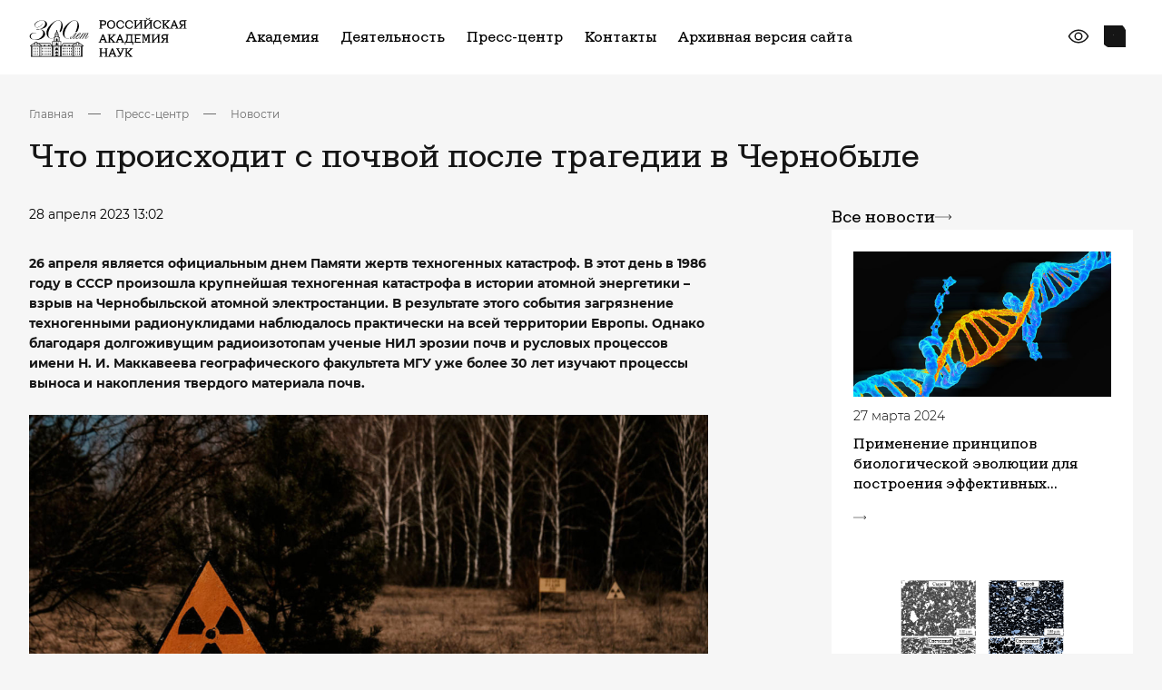

--- FILE ---
content_type: text/html; charset=UTF-8
request_url: https://new.ras.ru/press-center/chto-proiskhodit-s-pochvoy-posle-tragedii-v-chernobyle/
body_size: 28444
content:
<!DOCTYPE html> <html data-theme="light" lang="ru" class="page page--index" > <head>     <meta http-equiv="Content-type" content="text/html; charset=utf-8" />     <meta http-equiv="X-UA-Compatible" content="ie=edge" />     <meta             name="viewport"             content="width=device-width, user-scalable=no, initial-scale=1.0, maximum-scale=1.0, minimum-scale=1.0"     />     <meta name="format-detection" content="telephone=no" />     <meta name="format-detection" content="address=no" />      <script data-skip-moving = "true" >const SITE_TEMPLATE_PATH = '/local/templates/main2023';</script>     <script src="https://yastatic.net/share2/share.js" async></script>     <!-- Google Tag Manager -->     <script>
        (function(w,d,s,l,i){w[l]=w[l]||[];w[l].push({'gtm.start':
                new Date().getTime(),event:'gtm.js'});var f=d.getElementsByTagName(s)[0],
            j=d.createElement(s),dl=l!='dataLayer'?'&l='+l:'';j.async=true;j.src=
            'https://www.googletagmanager.com/gtm.js?id='+i+dl;f.parentNode.insertBefore(j,f);
        })(window,document,'script','dataLayer','GTM-M2842ZT');
    </script>     <!-- End Google Tag Manager -->     <link rel="apple-touch-icon" sizes="180x180" href="/local/templates/main2023/favicon/apple-touch-icon.png">     <link rel="icon" type="image/png" sizes="32x32" href="/local/templates/main2023/favicon/favicon-32x32.png">     <link rel="icon" type="image/png" sizes="192x192" href="/local/templates/main2023/favicon/android-chrome-192x192.png">     <link rel="icon" type="image/png" sizes="16x16" href="/local/templates/main2023/favicon/favicon-16x16.png">     <link rel="manifest" href="/local/templates/main2023/favicon/site.webmanifest">     <link rel="mask-icon" href="/local/templates/main2023/favicon/safari-pinned-tab.svg" color="#5bbad5">     <meta name="msapplication-TileColor" content="#da532c">     <meta name="msapplication-TileImage" content="/local/templates/main2023/favicon/mstile-144x144.png">     <meta name="theme-color" content="#ffffff">     <meta property="og:title" content="Что происходит с почвой после трагедии в Чернобыле"/>     <meta property="og:description" content=""/>     <meta property="og:type" content="website">     <meta property="og:site_name" content="Российская академия наук">     <meta property="og:url" content="https://new.ras.ru/press-center/chto-proiskhodit-s-pochvoy-posle-tragedii-v-chernobyle/">     <meta property="og:locale" content="ru_RU"/>     <meta property="og:image" content="https://new.ras.ru/upload/uf/ca8/yk8vd40vaxhihtvi4dqkrocfkq0ozid4.png"/>      <!-- defaults -->     <script>
        window.modalDefaults = {};

        window.dropdownDefaults = {};

        window.selectDefaults = {};
    </script>      <title>Что происходит с почвой после трагедии в Чернобыле</title>     <meta http-equiv="Content-Type" content="text/html; charset=UTF-8" /> <link href="/bitrix/components/bitrix/map.yandex.system/templates/.default/style.css?1619722840666" type="text/css"  data-template-style="true"  rel="stylesheet" /> <link href="/bitrix/components/slam/easyform/lib/css/bootstrap.min.css?172742433722741" type="text/css"  data-template-style="true"  rel="stylesheet" /> <link href="/bitrix/components/slam/easyform/lib/css/bootstrapValidator.min.css?1727424337565" type="text/css"  data-template-style="true"  rel="stylesheet" /> <link href="/local/templates/main2023/components/slam/easyform/form-add-news/style.css?17160279561135" type="text/css"  data-template-style="true"  rel="stylesheet" /> <link href="/local/templates/main2023/components/slam/easyform/form-add-news/bitrix/main.file.input/drag_n_drop/style.css?17160271858774" type="text/css"  data-template-style="true"  rel="stylesheet" /> <link href="/local/templates/main2023/components/slam/easyform/modal-default/style.css?17161130801137" type="text/css"  data-template-style="true"  rel="stylesheet" /> <link href="/local/templates/main2023/template_styles.css?176632113326345" type="text/css"  data-template-style="true"  rel="stylesheet" /> <script type="text/javascript">if(!window.BX)window.BX={};if(!window.BX.message)window.BX.message=function(mess){if(typeof mess==='object'){for(let i in mess) {BX.message[i]=mess[i];} return true;}};</script> <script type="text/javascript">(window.BX||top.BX).message({'pull_server_enabled':'N','pull_config_timestamp':'0','pull_guest_mode':'N','pull_guest_user_id':'0'});(window.BX||top.BX).message({'PULL_OLD_REVISION':'Для продолжения корректной работы с сайтом необходимо перезагрузить страницу.'});</script> <script type="text/javascript">(window.BX||top.BX).message({'JS_CORE_LOADING':'Загрузка...','JS_CORE_NO_DATA':'- Нет данных -','JS_CORE_WINDOW_CLOSE':'Закрыть','JS_CORE_WINDOW_EXPAND':'Развернуть','JS_CORE_WINDOW_NARROW':'Свернуть в окно','JS_CORE_WINDOW_SAVE':'Сохранить','JS_CORE_WINDOW_CANCEL':'Отменить','JS_CORE_WINDOW_CONTINUE':'Продолжить','JS_CORE_H':'ч','JS_CORE_M':'м','JS_CORE_S':'с','JSADM_AI_HIDE_EXTRA':'Скрыть лишние','JSADM_AI_ALL_NOTIF':'Показать все','JSADM_AUTH_REQ':'Требуется авторизация!','JS_CORE_WINDOW_AUTH':'Войти','JS_CORE_IMAGE_FULL':'Полный размер'});</script>   <script type="text/javascript" src="/bitrix/js/main/core/core.js?1654492942478033"></script>   <script>BX.setJSList(['/bitrix/js/main/core/core_ajax.js','/bitrix/js/main/core/core_promise.js','/bitrix/js/main/polyfill/promise/js/promise.js','/bitrix/js/main/loadext/loadext.js','/bitrix/js/main/loadext/extension.js','/bitrix/js/main/polyfill/promise/js/promise.js','/bitrix/js/main/polyfill/find/js/find.js','/bitrix/js/main/polyfill/includes/js/includes.js','/bitrix/js/main/polyfill/matches/js/matches.js','/bitrix/js/ui/polyfill/closest/js/closest.js','/bitrix/js/main/polyfill/fill/main.polyfill.fill.js','/bitrix/js/main/polyfill/find/js/find.js','/bitrix/js/main/polyfill/matches/js/matches.js','/bitrix/js/main/polyfill/core/dist/polyfill.bundle.js','/bitrix/js/main/core/core.js','/bitrix/js/main/polyfill/intersectionobserver/js/intersectionobserver.js','/bitrix/js/main/lazyload/dist/lazyload.bundle.js','/bitrix/js/main/polyfill/core/dist/polyfill.bundle.js','/bitrix/js/main/parambag/dist/parambag.bundle.js']);
BX.setCSSList(['/bitrix/js/main/lazyload/dist/lazyload.bundle.css','/bitrix/js/main/parambag/dist/parambag.bundle.css']);</script> <script type="text/javascript">(window.BX||top.BX).message({'LANGUAGE_ID':'ru','FORMAT_DATE':'DD.MM.YYYY','FORMAT_DATETIME':'DD.MM.YYYY HH:MI:SS','COOKIE_PREFIX':'BITRIX_SM','SERVER_TZ_OFFSET':'10800','UTF_MODE':'Y','SITE_ID':'s1','SITE_DIR':'/','USER_ID':'','SERVER_TIME':'1767718398','USER_TZ_OFFSET':'0','USER_TZ_AUTO':'Y','bitrix_sessid':'170c45312faea7497509b86f8ea46e4c'});</script>    <script type="text/javascript" src="/bitrix/js/pull/protobuf/protobuf.js?1619722852274055"></script> <script type="text/javascript" src="/bitrix/js/pull/protobuf/model.js?161972285270928"></script> <script type="text/javascript" src="/bitrix/js/main/core/core_promise.js?16197228325220"></script> <script type="text/javascript" src="/bitrix/js/rest/client/rest.client.js?161972285317414"></script> <script type="text/javascript" src="/bitrix/js/pull/client/pull.client.js?163742091170757"></script> <script type="text/javascript" src="/bitrix/js/main/jquery/jquery-1.8.3.min.js?161972283293637"></script> <script type="text/javascript" src="/bitrix/js/main/core/core_fx.js?161972283216888"></script> <script type="text/javascript" src="/bitrix/js/main/core/core_dd.js?16197228323613"></script> <script type="text/javascript" src="/bitrix/js/main/file_upload_agent.js?165449294216785"></script>   <script type="text/javascript" src="/local/templates/main2023/script.js?17017791699479"></script> <script type="text/javascript" src="/local/templates/main2023/components/bitrix/menu/horizontal_multilevel_new_top/script.js?1701961938470"></script> <script type="text/javascript" src="/local/components/alamics/form.result.new/templates/subscribe_new/script.js?17017791661386"></script> <script type="text/javascript" src="/local/templates/main2023/components/bitrix/menu/footer__cols_multilevel/script.js?1702134359470"></script> <script type="text/javascript" src="/bitrix/components/bitrix/map.yandex.view/templates/.default/script.js?16197228401540"></script> <script type="text/javascript" src="/bitrix/components/slam/easyform/lib/js/jquery-1.12.4.min.js?172742433797163"></script> <script type="text/javascript" src="/bitrix/components/slam/easyform/lib/js/bootstrapValidator.min.js?1727424337103245"></script> <script type="text/javascript" src="/bitrix/components/slam/easyform/script.js?172742433715026"></script> <script type="text/javascript" src="/local/templates/main2023/components/slam/easyform/form-add-news/bitrix/main.file.input/drag_n_drop/script.js?171602718520323"></script> <script type="text/javascript">var _ba = _ba || []; _ba.push(["aid", "4861a00635f451dcfc881c8bc030afef"]); _ba.push(["host", "new.ras.ru"]); (function() {var ba = document.createElement("script"); ba.type = "text/javascript"; ba.async = true;ba.src = (document.location.protocol == "https:" ? "https://" : "http://") + "bitrix.info/ba.js";var s = document.getElementsByTagName("script")[0];s.parentNode.insertBefore(ba, s);})();</script>       <link href="/local/templates/main2023/dist/css/bvi.css" rel="stylesheet">     <script src="/local/templates/main2023/assets/js/_head.js"></script>     <link href="/local/templates/main2023/assets/css/bundle.css" rel="stylesheet">      <script src="https://cdnjs.cloudflare.com/ajax/libs/fancybox/3.5.7/jquery.fancybox.min.js" integrity="sha512-uURl+ZXMBrF4AwGaWmEetzrd+J5/8NRkWAvJx5sbPSSuOb0bZLqf+tOzniObO00BjHa/dD7gub9oCGMLPQHtQA==" crossorigin="anonymous" referrerpolicy="no-referrer"></script>     <link rel="stylesheet" href="https://cdnjs.cloudflare.com/ajax/libs/fancybox/3.5.7/jquery.fancybox.css" integrity="sha512-nNlU0WK2QfKsuEmdcTwkeh+lhGs6uyOxuUs+n+0oXSYDok5qy0EI0lt01ZynHq6+p/tbgpZ7P+yUb+r71wqdXg==" crossorigin="anonymous" referrerpolicy="no-referrer" /> </head> <body class="not-main-page">  <!-- Google Tag Manager (noscript) --> <noscript>     <!-- deleted by bitrix Antivirus --> </noscript> <!-- End Google Tag Manager (noscript) --> <div class="content">      <!-- header -->     <header class="header header--inner-old">         <div class="container j_search-container">             <!-- wrap -->             <div class="header__wrap">                 <div class="header__left">                     <a href="/" class="header__logo">                         <img src="/local/templates/main2023/assets/images/logo.svg" alt="logo" />                     </a>                 </div>                 <div class="header__right">                           <nav class="header__nav">          <ul class="header__list">      	  	  		            <li class="header__item">                  <a href="/academy-new/" class="header__link">Академия</a>                  <div class="header__menu">                            <div class="header__menu-wrap">                              <div class="header__menu-items">        		  	  	    	  	  		  			                  <a href="/academy-new/" class="item">Об Академии</a>  			  		  	  	    	  	  		  			                  <a href="/academy-new/president/" class="item">Президент</a>  			  		  	  	    	  	  		  			                  <a href="/academy-new/rukovodstvo-ran/" class="item">Руководство</a>  			  		  	  	    	  	  		  			                  <a href="/academy-new/obshchee-sobranie-ran/" class="item">Общее собрание</a>  			  		  	  	    	  	  		  			                  <a href="/academy-new/presidium/" class="item">Президиум</a>  			  		  	  	    	  	  		  			                  <a href="/academy-new/staff/" class="item">Состав Академии</a>  			  		  	  	    	  	  		  			                  <a href="/academy-new/otdeleniya-po-oblastyam-i-napravleniyam-nauki/" class="item">Тематические отделения</a>  			  		  	  	    	  	  		  			                  <a href="/academy-new/regionalnye-otdeleniya-ran/" class="item">Региональные отделения и представительства</a>  			  		  	  	    	  	  		  			                  <a href="/academy-new/upravleniya-ran/" class="item">Управления</a>  			  		  	  	    	  	  		  			                  <a href="/academy-new/komitety-sovety-i-komissii/" class="item">Научные советы, комитеты и комиссии</a>  			  		  	  	    	  	  		  			                  <a href="/academy-new/documents/" class="item">Документы</a>  			  		  	  	    	  	  		  			                  <a href="/300-let-istorii/" class="item">300 лет РАН</a>  			  		  	  	    			</div>                      </div>                  </div>              </li>	  	  		            <li class="header__item">                  <a href="/work-new/" class="header__link">Деятельность</a>                  <div class="header__menu">                            <div class="header__menu-wrap">                              <div class="header__menu-items">        		  	  	    	  	  		  			                  <a href="/work-new/gosudarstvennoe-zadanie/" class="item">Государственное задание</a>  			  		  	  	    	  	  		  			                  <a href="/work-new/koordinatsiya-programmy-fundamentalnykh-nauchnykh-issledovaniy-v-rossiyskoy-federatsii-na-dolgosroch/" class="item">Фундаментальные и поисковые исследования</a>  			  		  	  	    	  	  		  			                  <a href="/work-new/nauchno-metodicheskoe-rukovodstvo-i-ekspertnaya-deyatelnost/ekspertnaya-deyatelnost/" class="item">Экспертиза</a>  			  		  	  	    	  	  		  			                  <a href="/work-new/nauchno-metodicheskoe-rukovodstvo-i-ekspertnaya-deyatelnost/nauchnoe-i-nauchno-metodicheskoe-rukovodstvo/" class="item">Научно-методическое руководство</a>  			  		  	  	    	  	  		  			                  <a href="/work-new/international/" class="item">Научная дипломатия</a>  			  		  	  	    	  	  		  			                  <a href="/work-new/publishing/" class="item">Издательская деятельность</a>  			  		  	  	    	  	  		  			                  <a href="/work-new/vzaimodeystvie-s-nauchno-obrazovatelnym-soobshchestvom/bazovye-shkoly-ran/" class="item">Базовые школы</a>  			  		  	  	    	  	  		  			                  <a href="/work-new/populyarizatsiya-nauki/" class="item">Популяризация науки</a>  			  		  	  	    	  	  		  			                  <a href="/work-new/konkursy-konferentsii-premii-i-nagrady/" class="item">Конкурсы, премии и награды</a>  			  		  	  	    			</div>                      </div>                  </div>              </li>	  	  		            <li class="header__item selected">                  <a href="/press-center/" class="header__link">Пресс-центр</a>                  <div class="header__menu">                            <div class="header__menu-wrap">                              <div class="header__menu-items">        		  	  	    	  	  		  			                  <a href="/press-center/events/" class="item">Новости</a>  			  		  	  	    	  	  		  			                  <a href="/press-center/events-additional/" class="item">Анонсы мероприятий</a>  			  		  	  	    	  	  		  			                  <a href="/press-center/perfomances/" class="item">Выступления</a>  			  		  	  	    	  	  		  			                  <a href="/press-center/direct-speech/" class="item">Интервью</a>  			  		  	  	    	  	  		  			                  <a href="/press-center/articles/" class="item">Приветствия</a>  			  		  	  	    	  	  		  			                  <a href="/press-center/dijest/" class="item">Дайджест СМИ</a>  			  		  	  	    	  	  		  			                  <a href="/press-center/media/" class="item">Медиатека</a>  			  		  	  	    			</div>                      </div>                  </div>              </li>	  	  		  			                  <li class="header__item">                      <a href="/contacts/" class="header__link">Контакты</a>                  </li>  			  		  	  	    	  	  		  			                  <li class="header__item">                      <a href="https://www.ras.ru/" class="header__link">Архивная версия сайта</a>                  </li>  			  		  	  	                    </ul>      </nav>                         <div class="header__controls">                         <div class="header__eye">                             <a                                     href="javascript:void(0)"                                     type="button"                                     id="special-version"                                     class="button button--flat"                             >                                 <svg>                                     <use xlink:href="/local/templates/main2023/assets/svg/sprite.svg#eye-line"></use>                                 </svg>                             </a>                         </div>                                                   <div class="header__search j_searchOpen">                             <button type="button" class="button button--flat">                                 <svg>                                     <use xlink:href="/local/templates/main2023/assets/svg/sprite.svg#search2"></use>                                 </svg>                             </button>                         </div>                     </div>                      <div class="header__burger j_toggleMenu">                         <div class="burger__mobile">                             <span class="burger__mobile-line burger__mobile-top"></span>                             <span class="burger__mobile-line burger__mobile-mid"></span>                             <span class="burger__mobile-line burger__mobile-bot"></span>                         </div>                     </div>                 </div>             </div>             <!-- ./ End of wrap -->              <div class="header__search-block">                 <form class="header-top-search" action="/search/">                     <div class="container">                         <div class="header-top-search__wrap">                             <label class="label">                                 <input type="text" name="q" class="input j_search-input" placeholder="Введите Ваш запрос" />                                 <button title="Закрыть поиск" class="button button--flat button-icon" type="submit">                                     <svg>                                         <use xlink:href="/local/templates/main2023/assets/svg/sprite.svg#search"></use>                                     </svg>                                 </button>                             </label>                              <div class="header-top-search__btns">                                 <div class="burger__mobile j_searchClose">                                     <span class="burger__mobile-line burger__mobile-top"></span>                                     <span class="burger__mobile-line burger__mobile-bot"></span>                                 </div>                             </div>                         </div>                     </div>                 <input type="hidden" name="csrftoken" value="188832847524db00956bfa9fe4012975f866f1117a3b5cba940baa4bb8c3c7d720987e1844a1f951" /></form>             </div>         </div>     </header>     <!-- ./ End of header -->     <!-- menu -->     <!-- <div class="menu-overlay"></div> -->         <section class="menu-section" data-scroll-lock-scrollable>      <div class="container j_search-container">            <div class="header__search-block">              <form class="header-top-search" action="/search/">                  <div class="container">                      <div class="header-top-search__wrap">                          <label class="label">                              <input type="text" name="q" class="input j_search-input" placeholder="Введите Ваш запрос" />                              <button title="Закрыть поиск" class="button button--flat button-icon" type="button">                                  <svg>                                      <use xlink:href="/local/templates/main2023/assets/svg/sprite.svg#search"></use>                                  </svg>                              </button>                          </label>                            <div class="header-top-search__btns">                              <div class="burger__mobile j_searchClose">                                  <span class="burger__mobile-line burger__mobile-top"></span>                                  <span class="burger__mobile-line burger__mobile-bot"></span>                              </div>                          </div>                      </div>                  </div>              <input type="hidden" name="csrftoken" value="188832847524db00956bfa9fe4012975f866f1117a3b5cba940baa4bb8c3c7d720987e1844a1f951" /></form>          </div>                    <div class="menu">              <div class="menu__wrap">                  <div class="menu__body">                      <div class="menu__accordions">                                                    <div                                                                      data-accordion class="menu__accordion">                              <div class="menu__accordion-header">                                  <a href="/academy-new/" class="menu__accordion-title"> Академия </a>                                                                    <div class="menu__accordion-icon" data-accordion-button>                                      <svg class="svg">                                          <use xlink:href="/local/templates/main2023/assets/svg/sprite.svg#arrow-down"></use>                                      </svg>                                  </div>                                                              </div>                                                              <div data-accordion-content class="menu__accordion-body">                                  <div class="menu__accordion-wrap">                                                                          <a href="/academy-new/" class="menu__accordion-link">                                              Об Академии                                    </a>                                                                          <a href="/academy-new/president/" class="menu__accordion-link">                                              Президент                                    </a>                                                                          <a href="/academy-new/rukovodstvo-ran/" class="menu__accordion-link">                                              Руководство                                    </a>                                                                          <a href="/academy-new/obshchee-sobranie-ran/" class="menu__accordion-link">                                              Общее собрание                                    </a>                                                                          <a href="/academy-new/presidium/" class="menu__accordion-link">                                              Президиум                                    </a>                                                                          <a href="/academy-new/staff/" class="menu__accordion-link">                                              Состав Академии                                    </a>                                                                          <a href="/academy-new/otdeleniya-po-oblastyam-i-napravleniyam-nauki/" class="menu__accordion-link">                                              Тематические отделения                                    </a>                                                                          <a href="/academy-new/regionalnye-otdeleniya-ran/" class="menu__accordion-link">                                              Региональные отделения и представительства                                    </a>                                                                          <a href="/academy-new/upravleniya-ran/" class="menu__accordion-link">                                              Управления                                    </a>                                                                          <a href="/academy-new/komitety-sovety-i-komissii/" class="menu__accordion-link">                                              Научные советы, комитеты и комиссии                                    </a>                                                                          <a href="/academy-new/documents/" class="menu__accordion-link">                                              Документы                                    </a>                                                                          <a href="/300-let-istorii/" class="menu__accordion-link">                                              300 лет РАН                                    </a>                                                                      </div>                              </div>                                                      </div>                                                  <div                                                                      data-accordion class="menu__accordion">                              <div class="menu__accordion-header">                                  <a href="/work-new/" class="menu__accordion-title"> Деятельность </a>                                                                    <div class="menu__accordion-icon" data-accordion-button>                                      <svg class="svg">                                          <use xlink:href="/local/templates/main2023/assets/svg/sprite.svg#arrow-down"></use>                                      </svg>                                  </div>                                                              </div>                                                              <div data-accordion-content class="menu__accordion-body">                                  <div class="menu__accordion-wrap">                                                                          <a href="/work-new/gosudarstvennoe-zadanie/" class="menu__accordion-link">                                              Государственное задание                                    </a>                                                                          <a href="/work-new/koordinatsiya-programmy-fundamentalnykh-nauchnykh-issledovaniy-v-rossiyskoy-federatsii-na-dolgosroch/" class="menu__accordion-link">                                              Фундаментальные и поисковые исследования                                    </a>                                                                          <a href="/work-new/nauchno-metodicheskoe-rukovodstvo-i-ekspertnaya-deyatelnost/ekspertnaya-deyatelnost/" class="menu__accordion-link">                                              Экспертиза                                    </a>                                                                          <a href="/work-new/nauchno-metodicheskoe-rukovodstvo-i-ekspertnaya-deyatelnost/nauchnoe-i-nauchno-metodicheskoe-rukovodstvo/" class="menu__accordion-link">                                              Научно-методическое руководство                                    </a>                                                                          <a href="/work-new/international/" class="menu__accordion-link">                                              Научная дипломатия                                    </a>                                                                          <a href="/work-new/publishing/" class="menu__accordion-link">                                              Издательская деятельность                                    </a>                                                                          <a href="/work-new/vzaimodeystvie-s-nauchno-obrazovatelnym-soobshchestvom/bazovye-shkoly-ran/" class="menu__accordion-link">                                              Базовые школы                                    </a>                                                                          <a href="/work-new/populyarizatsiya-nauki/" class="menu__accordion-link">                                              Популяризация науки                                    </a>                                                                          <a href="/work-new/konkursy-konferentsii-premii-i-nagrady/" class="menu__accordion-link">                                              Конкурсы, премии и награды                                    </a>                                                                      </div>                              </div>                                                      </div>                                                  <div                                                                      data-accordion class="menu__accordion">                              <div class="menu__accordion-header">                                  <a href="/press-center/" class="menu__accordion-title"> Пресс-центр </a>                                                                    <div class="menu__accordion-icon" data-accordion-button>                                      <svg class="svg">                                          <use xlink:href="/local/templates/main2023/assets/svg/sprite.svg#arrow-down"></use>                                      </svg>                                  </div>                                                              </div>                                                              <div data-accordion-content class="menu__accordion-body">                                  <div class="menu__accordion-wrap">                                                                          <a href="/press-center/events/" class="menu__accordion-link">                                              Новости                                    </a>                                                                          <a href="/press-center/events-additional/" class="menu__accordion-link">                                              Анонсы мероприятий                                    </a>                                                                          <a href="/press-center/perfomances/" class="menu__accordion-link">                                              Выступления                                    </a>                                                                          <a href="/press-center/direct-speech/" class="menu__accordion-link">                                              Интервью                                    </a>                                                                          <a href="/press-center/articles/" class="menu__accordion-link">                                              Приветствия                                    </a>                                                                          <a href="/press-center/dijest/" class="menu__accordion-link">                                              Дайджест СМИ                                    </a>                                                                          <a href="/press-center/media/" class="menu__accordion-link">                                              Медиатека                                    </a>                                                                      </div>                              </div>                                                      </div>                                                  <div                                                                  class="menu__accordion">                              <div class="menu__accordion-header">                                  <a href="/contacts/" class="menu__accordion-title"> Контакты </a>                                                                </div>                                                        </div>                                                  <div                                                                  class="menu__accordion">                              <div class="menu__accordion-header">                                  <a href="https://www.ras.ru/" class="menu__accordion-title"> Архивная версия сайта </a>                                                                </div>                                                        </div>                                                </div>                        <div class="menu__controls">                          <div class="menu__controls-inner">                              <div class="header__search j_searchOpen">                                  <button type="button" class="button button--flat">                                      <svg>                                          <use xlink:href="/local/templates/main2023/assets/svg/sprite.svg#search"></use>                                      </svg>                                  </button>                              </div>                                                       </div>                                                </div>                                            </div>              </div>          </div>      </div>      <!-- ./ End of container -->  </section>  <!-- ./ End of menu -->             <main class="main">                     <div class="container">                                              <div class="breadcrumbs-section"><div class="breadcrumbs-wrap"><div class="breadcrumb-block__wrap"><div class="breadcrumbs-list" itemscope itemtype="https://schema.org/BreadcrumbList">  <li class="breadcrumbs-list__item" itemprop="itemListElement" itemscope itemtype="https://schema.org/ListItem">                             <a itemid="https://example.com/books/sciencefiction" itemprop="item" itemscope itemtype="https://schema.org/WebPage"                              class="breadcrumbs-list__link"                              href="/"> Главная </a>                              <meta content="0" itemprop="position"/>                         </li> <li class="breadcrumbs-list__item">                             <div class="breadcrumbs-list__item--icon"> </div>                         </li>  <li class="breadcrumbs-list__item" itemprop="itemListElement" itemscope itemtype="https://schema.org/ListItem">                             <a itemid="https://example.com/books/sciencefiction" itemprop="item" itemscope itemtype="https://schema.org/WebPage"                              class="breadcrumbs-list__link"                              href="/press-center/"> Пресс-центр </a>                              <meta content="1" itemprop="position"/>                         </li> <li class="breadcrumbs-list__item">                             <div class="breadcrumbs-list__item--icon"> </div>                         </li>  <li class="breadcrumbs-list__item" itemprop="itemListElement" itemscope itemtype="https://schema.org/ListItem">                             <a itemid="https://example.com/books/sciencefiction" itemprop="item" itemscope itemtype="https://schema.org/WebPage"                              class="breadcrumbs-list__link"                              href="/press-center/"> Новости </a>                              <meta content="2" itemprop="position"/>                         </li></div></div></div></div>                                        <h1 class="common-title">                         Что происходит с почвой после трагедии в Чернобыле                    </h1>                                           </div> <!-- ./ End of container -->                	                   <div class="container">       <div class="layout-left-aside">         <div class="layout-left-aside__content">             <div class="wrapper-news-info">                 <div class="wrapper-news-info__date-time">                                        28 апреля 2023 13:02                </div>                 <a href="/press-center/events/?DURATION[]=" class="wrapper-news-info__duration"></a>             </div>                                         <div class="typography-section">                 <blockquote>  	<p>   <span style="font-weight: 700;">26 апреля является официальным днем Памяти жертв техногенных катастроф. В этот день в 1986 году в СССР произошла крупнейшая техногенная катастрофа в истории атомной энергетики – взрыв на Чернобыльской атомной электростанции. В результате этого события загрязнение техногенными радионуклидами наблюдалось практически на всей территории Европы. Однако благодаря долгоживущим радиоизотопам ученые НИЛ эрозии почв и русловых процессов имени Н. И. Маккавеева географического факультета МГУ уже более 30 лет изучают процессы выноса и накопления твердого материала почв.</span>  	</p>  </blockquote>   <img width="1024" src="/upload/medialibrary/d29/1ey9k5dxsj0g41s0609w3zh3egko7lo6.jpg" height="682" title="Ученые МГУ выяснили что происходит с почвой после трагедии в Чернобыле.">  <p>  	 По Международной шкале ядерных событий аварии на Чернобыльской АЭС был присвоен седьмой уровень опасности (из восьми возможных, где восемь – максимальный уровень). В ночь с 25 на 26 апреля 1986 года мощный взрыв разрушил атомный реактор ЧАЭС. Интенсивный пожар продолжался 10 суток, что привело к суммарному выбросу радиоактивных материалов в окружающую среду в размере около 14 эксабеккерелей (порядка 380 млн кюри). Более 140 тыс. кв. км территории современных Украины, Белоруссии и России были подвержены радиоактивному загрязнению. Радиоактивное облако довольно быстро достигло арктических областей, а также Норвегии, Финляндии и Швеции. В дальнейшем следы данной аварии были «замечены» на всей Европейской территории.  </p>  <blockquote>  	<p>  		 «В результате аварии на ЧАЭС в атмосферу поступило порядка 23 радионуклидов. В течение нескольких месяцев бо́льшая часть из них распалась и перестала представлять угрозу, так как их период полураспада колебался от нескольких часов до нескольких суток. Основным долгоживущим радионуклидом с периодом полураспада 30,2 лет в выбросе являлся изотоп цезия-137 (Cs-137). Он прочно фиксируется глинистыми минералами почв и способен перемещаться вместе с ними. Благодаря этому свойству радионуклида ученые нашей лаборатории уже много лет используют его в качестве радиоактивной метки процессов эрозии (смыва) и аккумуляции (накопления) почв», – рассказала научный сотрудник лаборатории эрозии почв и русловых процессов географического факультета МГУ <span style="font-weight: 700;">Евгения Шамшурина</span>.  	</p>  </blockquote>  <p>  	 Имеющееся в лаборатории спектрометрическое оборудование позволяет проводить массовые определения Cs-137 в почвенных образцах. Затем по форме эпюр вертикального распределения цезия с учетом плотности почв и площади аккумулятивной поверхности ученые определяют, сколько почвы накопилось с момента выпадения радионуклида на поверхность в 1986 году. Такие исследования проводились на Европейской территории России в Тверской, Тульской, Орловской, Курской, Тамбовской, Воронежской, Саратовской и Оренбургской областях, в Ставропольском крае и республике Татарстан, а также на Кавказе. Это позволило оценить современные темпы эрозии на сельскохозяйственных землях (пашне) и определить скорости накопления материала на склонах в днищах долин малых водосборов, на поймах рек и в донных осадках озёр и водохранилищ.  </p>  <p align="right">   <i><span style="font-size: 12pt;">Источник: <a href="https://www.msu.ru/science/main_themes/uchenye-mgu-vyyasnili-chto-proiskhodit-s-pochvoy-posle-tragedii-v-chernobyle.html">МГУ имени М. В. Ломоносова</a>.</span></i>  </p>  <blockquote>  	<p>   <i><a href="https://t.me/rasofficial"><img width="26" alt="Новости Российской академии наук в Telegram →" src="/upload/medialibrary/f3f/c8ztnvj1hras5hyjy3vhch50jqxkfye4.jpg" height="26" title="Новости Российской академии наук в Telegram →" align="left" style="margin: 0px 10px 0px 0px;" class="box"><span class="title-img">Новости Российской академии наук в Telegram →</span></a> </i>  	</p>  </blockquote>  <br>            </div>                                 <div class="h3" style="margin-bottom: 20px; padding-top: 18px">Теги</div>                     <div class="tag-list">                                                         <a href="/press-center/events/?TAG=48147"                                    class="tag-list__tag">                                     мгу имени ломоносова                                                                    </a>                                                                                     <a href="/press-center/events/?TAG=49977"                                    class="tag-list__tag">                                     мониторинг состава почв                                                                    </a>                                                                                     <a href="/press-center/events/?TAG=49978"                                    class="tag-list__tag">                                     техногенные радионуклиды                                </a>                                                                         </div>                                       </div>         <div class="layout-left-aside__sticky">             <div class="layout-left-aside__sticky-content">                                     <div class="about-aside__block">                                               <div class="news-aside">                         <a href="/press-center/events/" class="news-aside__all-items">                             <span>Все новости</span>                             <svg class="news-aside__arrow">                                             <use xlink:href="/local/templates/main2023/assets/svg/sprite.svg#arrow-long2"></use>                                         </svg>                         </a>                                                                                  <a href="/press-center/primenenie-printsipov-biologicheskoy-evolyutsii-dlya-postroeniya-effektivnykh-matematicheskikh-metod/" class="news-aside__card">                                                                     <img class="news-aside__card-img" src="/upload/medialibrary/371/bf7ygc9wb2fmiokr2l30084d6tuoegl1.png" alt=" Применение принципов биологической эволюции для построения эффективных математических методов глобальной оптимизации" />                                                                                                 <div class="news-aside__card-date">                                     27 марта 2024                                 </div>                                 <div class="news-aside__card-title">                                     Применение принципов биологической эволюции для построения эффективных математических методов глобальной оптимизации                                </div>                                                                       <svg  class="news-aside__card-arrow">                                     <use xlink:href="/local/templates/main2023/assets/svg/sprite.svg#arrow-long2"></use>                                 </svg>                              </a>                                                                                  <a href="/press-center/vliyanie-sposoba-vvedeniya-uprochnyayushchikh-chastits-na-tribomekhanicheskie-svoystva-spechyennykh-/" class="news-aside__card">                                                                     <img class="news-aside__card-img" src="/upload/medialibrary/71f/ss4yfox3ypplos7g8qqer7t9f43qq7bc.png" alt=" Влияние способа введения упрочняющих частиц на трибомеханические свойства спечённых сплавов Al-Sn-Fe" />                                                                                                 <div class="news-aside__card-date">                                     22 августа 2023                                 </div>                                 <div class="news-aside__card-title">                                     Влияние способа введения упрочняющих частиц на трибомеханические свойства спечённых сплавов Al-Sn-Fe                                </div>                                                                       <svg  class="news-aside__card-arrow">                                     <use xlink:href="/local/templates/main2023/assets/svg/sprite.svg#arrow-long2"></use>                                 </svg>                              </a>                                              </div>                        </div>                             </div>          </div>     </div>  </div>                            </main>  <!-- footer --> <footer class="footer">       <!-- subscribe --> <section class="subscribe-section">     <div class="container">         <div class="subscribe">             <div class="subscribe__wrap">                 <div class="subscribe__content js-form-subscribe">                                          <form class="subscribe__form"name="SIMPLE_FORM_2" action="/press-center/chto-proiskhodit-s-pochvoy-posle-tragedii-v-chernobyle/" method="POST" enctype="multipart/form-data"><input type="hidden" name="sessid" id="sessid" value="170c45312faea7497509b86f8ea46e4c" /><input type="hidden" name="WEB_FORM_ID" value="2" /><input type="hidden" name="PAGE_TITLE" value="Что происходит с почвой после трагедии в Чернобыле" /><input type="hidden" name="web_form_submit_2" value="submit"><input type="hidden" name="FORM_NAME" value="SIMPLE_FORM_2">                      <div class="node-form-subs" style="display: none">                                             </div>                                              <div class="subscribe__text"> Подпишитесь на новости РАН </div>                           <div class="subscribe__form-wrap">                             <div class="subscribe__input">                                 <div class="input-wrapper">                                     <div class="input-container">                                         <input type="text" js-field-check="EMAIL" name="form_email_4" class="input" placeholder="Введите вашу почту" />                                         <span js-field-error-text="EMAIL" class="error-text"></span>                                     </div>                                 </div>                             </div>                              <label style="display:none;" js-field-check="USER_TERMS" class="conf-policy conf-policy_white">                                 <input checked required type="checkbox" name="USER_TERMS" value="Y">                              </label>                              <div class="subscribe__button">                                  <input type="submit" class="button button--middle button--secondary" value="Подписаться">                                 <input type="hidden" name="web_form_submit" value="Подписаться">                                 <input type="hidden" name="web_form_submit_2" value="Подписаться">                               </div>                          </div>                     <input type="hidden" name="csrftoken" value="188832847524db00956bfa9fe4012975f866f1117a3b5cba940baa4bb8c3c7d720987e1844a1f951" /></form>                </div>                 <p class="subscribe__sub-text">                      Нажимая на кнопку «Подписаться», вы соглашаетесь с <a  target="_blank" href="/policy/">Политикой об обработке персональных данных</a> и даёте <a  target="_blank" href="/upload/Согласие_на_обработку_персональных_данных.pdf">согласие на обработку персональных данных.</a><br> Отозвать своё согласие на обработку персональных данных можно, заполнив <a target="_blank"  href="/upload/ОТЗЫВ СОГЛАСИЯ.pdf">форму отзыва согласия</a> и отправив её по адресу электронной почты: <a href="mailto:press@pran.ru">press@pran.ru</a>                   </p>             </div>         </div>     </div>     <!-- ./ End of container --> </section> <!-- ./ End of subscribe -->         <div class="container">         <!-- wrap -->         <div class="footer__wrap">             <div class="footer__top">                 <div class="footer__cols">                                        	  	  		                <div class="footer__col">              <div data-accordion class="footer__accordion">              <div class="footer__accordion-header">                  <a href="/academy-new/" class="footer__accordion-title"> Академия </a>                  <div class="footer__accordion-icon" data-accordion-button>                      <svg class="svg">                          <use xlink:href="/local/templates/main2023/assets/svg/sprite.svg#arrow-down"></use>                      </svg>                  </div>              </div>                <div data-accordion-content class="footer__accordion-body">              <div class="footer__accordion-wrap">            		  	  	    	  	  		  			                  <a href="/academy-new/" class="footer__accordion-link">Об Академии</a>      			  		  	  	    	  	  		  			                  <a href="/academy-new/president/" class="footer__accordion-link">Президент</a>      			  		  	  	    	  	  		  			                  <a href="/academy-new/rukovodstvo-ran/" class="footer__accordion-link">Руководство</a>      			  		  	  	    	  	  		  			                  <a href="/academy-new/obshchee-sobranie-ran/" class="footer__accordion-link">Общее собрание</a>      			  		  	  	    	  	  		  			                  <a href="/academy-new/presidium/" class="footer__accordion-link">Президиум</a>      			  		  	  	    	  	  		  			                  <a href="/academy-new/staff/" class="footer__accordion-link">Состав Академии</a>      			  		  	  	    	  	  		  			                  <a href="/academy-new/otdeleniya-po-oblastyam-i-napravleniyam-nauki/" class="footer__accordion-link">Тематические отделения</a>      			  		  	  	    	  	  		  			                  <a href="/academy-new/regionalnye-otdeleniya-ran/" class="footer__accordion-link">Региональные отделения и представительства</a>      			  		  	  	    	  	  		  			                  <a href="/academy-new/upravleniya-ran/" class="footer__accordion-link">Управления</a>      			  		  	  	    	  	  		  			                  <a href="/academy-new/komitety-sovety-i-komissii/" class="footer__accordion-link">Научные советы, комитеты и комиссии</a>      			  		  	  	    	  	  		  			                  <a href="/academy-new/documents/" class="footer__accordion-link">Документы</a>      			  		  	  	    	  	  		  			                  <a href="/300-let-istorii/" class="footer__accordion-link">300 лет РАН</a>      			  		  	  	    			</div>                  </div>              </div>          </div>	  	  		                <div class="footer__col">              <div data-accordion class="footer__accordion">              <div class="footer__accordion-header">                  <a href="/work-new/" class="footer__accordion-title"> Деятельность </a>                  <div class="footer__accordion-icon" data-accordion-button>                      <svg class="svg">                          <use xlink:href="/local/templates/main2023/assets/svg/sprite.svg#arrow-down"></use>                      </svg>                  </div>              </div>                <div data-accordion-content class="footer__accordion-body">              <div class="footer__accordion-wrap">            		  	  	    	  	  		  			                  <a href="/work-new/gosudarstvennoe-zadanie/" class="footer__accordion-link">Государственное задание</a>      			  		  	  	    	  	  		  			                  <a href="/work-new/koordinatsiya-programmy-fundamentalnykh-nauchnykh-issledovaniy-v-rossiyskoy-federatsii-na-dolgosroch/" class="footer__accordion-link">Фундаментальные и поисковые исследования</a>      			  		  	  	    	  	  		  			                  <a href="/work-new/nauchno-metodicheskoe-rukovodstvo-i-ekspertnaya-deyatelnost/ekspertnaya-deyatelnost/" class="footer__accordion-link">Экспертиза</a>      			  		  	  	    	  	  		  			                  <a href="/work-new/nauchno-metodicheskoe-rukovodstvo-i-ekspertnaya-deyatelnost/nauchnoe-i-nauchno-metodicheskoe-rukovodstvo/" class="footer__accordion-link">Научно-методическое руководство</a>      			  		  	  	    	  	  		  			                  <a href="/work-new/international/" class="footer__accordion-link">Научная дипломатия</a>      			  		  	  	    	  	  		  			                  <a href="/work-new/publishing/" class="footer__accordion-link">Издательская деятельность</a>      			  		  	  	    	  	  		  			                  <a href="/work-new/vzaimodeystvie-s-nauchno-obrazovatelnym-soobshchestvom/bazovye-shkoly-ran/" class="footer__accordion-link">Базовые школы</a>      			  		  	  	    	  	  		  			                  <a href="/work-new/populyarizatsiya-nauki/" class="footer__accordion-link">Популяризация науки</a>      			  		  	  	    	  	  		  			                  <a href="/work-new/konkursy-konferentsii-premii-i-nagrady/" class="footer__accordion-link">Конкурсы, премии и награды</a>      			  		  	  	    			</div>                  </div>              </div>          </div>	  	  		                <div class="footer__col">              <div data-accordion class="footer__accordion">              <div class="footer__accordion-header">                  <a href="/press-center/" class="footer__accordion-title"> Пресс-центр </a>                  <div class="footer__accordion-icon" data-accordion-button>                      <svg class="svg">                          <use xlink:href="/local/templates/main2023/assets/svg/sprite.svg#arrow-down"></use>                      </svg>                  </div>              </div>                <div data-accordion-content class="footer__accordion-body">              <div class="footer__accordion-wrap">            		  	  	    	  	  		  			                  <a href="/press-center/events/" class="footer__accordion-link">Новости</a>      			  		  	  	    	  	  		  			                  <a href="/press-center/events-additional/" class="footer__accordion-link">Анонсы мероприятий</a>      			  		  	  	    	  	  		  			                  <a href="/press-center/perfomances/" class="footer__accordion-link">Выступления</a>      			  		  	  	    	  	  		  			                  <a href="/press-center/direct-speech/" class="footer__accordion-link">Интервью</a>      			  		  	  	    	  	  		  			                  <a href="/press-center/articles/" class="footer__accordion-link">Приветствия</a>      			  		  	  	    	  	  		  			                  <a href="/press-center/dijest/" class="footer__accordion-link">Дайджест СМИ</a>      			  		  	  	    	  	  		  			                  <a href="/press-center/media/" class="footer__accordion-link">Медиатека</a>      			  		  	  	    			</div>                  </div>              </div>          </div>	  	  		  			                  		  	  	    	  	  		  			                  		  	  	                            <div class="footer__col">                     <div data-accordion class="footer__accordion">                         <div class="footer__accordion-header">                             <a href="/contacts/" class="footer__accordion-title"> Контакты </a>                             <div class="footer__accordion-icon" data-accordion-button>                                 <svg class="svg">                                     <use xlink:href="/local/templates/main2023/assets/svg/sprite.svg#arrow-down"></use>                                 </svg>                             </div>                         </div>                          <div data-accordion-content class="footer__accordion-body">                             <div class="footer__accordion-wrap">                                 <address class="footer__accordion-link"> 119991, Москва, Ленинский проспект, 14 </address> <a class="footer__accordion-link" href="tel:+74959381500">+7 (495) 938-1500</a><a class="footer__accordion-link" href="mailto:press@pran.ru"> Для СМИ: press@pran.ru </a> <a href="mailo:document@pran.ru" class="footer__accordion-link">Для корреспонденции и обращений граждан: document@pran.ru</a> <div class="footer__bottom-socials"> 	 <a href="https://t.me/rasofficial" target="_blank"  class="footer__bottom-social">      <svg>          <use xlink:href="/local/templates/main2023/assets/svg/sprite.svg#tg"></use>      </svg>  </a>  <a href="https://rutube.ru/channel/38334961/" target="_blank"  class="footer__bottom-social">      <svg width="17" height="15" viewbox="0 0 17 15" fill="none" xmlns="http://www.w3.org/2000/svg">          <path d="M9.24517 9.00647H3.43209V6.67665H9.24517C9.58472 6.67665 9.82082 6.73659 9.93931 6.84127C10.0578 6.94596 10.1312 7.14011 10.1312 7.42373V8.26028C10.1312 8.55911 10.0578 8.75326 9.93931 8.85794C9.82082 8.96263 9.58472 9.00736 9.24517 9.00736V9.00647ZM9.64397 4.48014H0.966797V14.4436H3.43209V11.2021H7.97538L10.1312 14.4436H12.8918L10.515 11.1869C11.3913 11.0553 11.7847 10.7834 12.1093 10.3351C12.4338 9.88686 12.5965 9.1702 12.5965 8.21376V7.46667C12.5965 6.89943 12.5372 6.45118 12.4338 6.10761C12.3303 5.76405 12.1535 5.46522 11.9024 5.1968C11.6371 4.94271 11.3417 4.76376 10.9871 4.64387C10.6326 4.53919 10.1896 4.47925 9.64397 4.47925V4.48014Z"                fill="#333132"></path>          <path d="M14.7866 4.4792C15.8326 4.4792 16.6805 3.63095 16.6805 2.58457C16.6805 1.5382 15.8326 0.689941 14.7866 0.689941C13.7405 0.689941 12.8926 1.5382 12.8926 2.58457C12.8926 3.63095 13.7405 4.4792 14.7866 4.4792Z"                fill="#ED143B"></path>      </svg>  </a>  <a href="https://vk.com/ran_official" target="_blank" class="footer__bottom-social">      <svg xmlns="http://www.w3.org/2000/svg" xmlns:xlink="http://www.w3.org/1999/xlink" version="1.1" width="256"           height="256" viewbox="0 0 256 256" xml:space="preserve">      <defs>      </defs>          <g style="stroke: none; stroke-width: 0; stroke-dasharray: none; stroke-linecap: butt; stroke-linejoin: miter; stroke-miterlimit: 10; fill: none; fill-rule: nonzero; opacity: 1;"             transform="translate(1.4065934065934016 1.4065934065934016) scale(2.81 2.81)">              <path d="M 87.935 21.894 c 0.626 -2.086 0 -3.619 -2.977 -3.619 h -9.846 c -2.504 0 -3.658 1.324 -4.283 2.785 c 0 0 -5.008 12.204 -12.101 20.132 c -2.294 2.295 -3.337 3.026 -4.59 3.026 c -0.625 0 -1.531 -0.731 -1.531 -2.816 V 21.894 c 0 -2.503 -0.727 -3.619 -2.813 -3.619 H 34.32 c -1.564 0 -2.506 1.162 -2.506 2.264 c 0 2.373 3.547 2.921 3.913 9.597 v 14.499 c 0 3.179 -0.574 3.757 -1.826 3.757 c -3.337 0 -11.457 -12.26 -16.273 -26.288 c -0.944 -2.727 -1.89 -3.828 -4.406 -3.828 H 3.376 C 0.562 18.275 0 19.599 0 21.059 c 0 2.608 3.337 15.543 15.542 32.65 c 8.136 11.682 19.599 18.016 30.031 18.016 c 6.258 0 7.033 -1.407 7.033 -3.83 v -8.829 c 0 -2.814 0.593 -3.375 2.575 -3.375 c 1.46 0 3.963 0.729 9.805 6.362 c 6.676 6.676 7.776 9.671 11.532 9.671 h 9.846 c 2.812 0 4.219 -1.407 3.408 -4.182 c -0.889 -2.767 -4.076 -6.781 -8.305 -11.538 c -2.295 -2.712 -5.738 -5.633 -6.781 -7.094 c -1.461 -1.877 -1.043 -2.711 0 -4.381 C 74.687 44.53 86.684 27.631 87.935 21.894"                    style="stroke: none; stroke-width: 1; stroke-dasharray: none; stroke-linecap: butt; stroke-linejoin: miter; stroke-miterlimit: 10; fill: #333132; fill-rule: evenodd; opacity: 1;"                    transform=" matrix(1 0 0 1 0 0) " stroke-linecap="round"/>          </g>      </svg>  </a></div> <br>                              </div>                         </div>                     </div>                 </div>             </div>              </div>               <div class="footer__bottom">                 <div class="footer__bottom-wrap">                     <div class="footer__bottom-left">                         <div class="footer__links">                             <a href="/sitemap/" class="footer__link">Карта сайта</a>                             <a href="https://www.ras.ru/" class="footer__link">Архивная версия сайта</a>                             <a href="/policy/" class="footer__link">Политика конфиденциальности</a>                             <a href="/work-new/protivodeystvie-korruptsii/" class="footer__link">Противодействие коррупции</a>                             <a  data-modal-target="#modal-find-error" class="footer__link footer__link--error">                                 <svg>                                     <use xlink:href="/local/templates/main2023/assets/svg/sprite.svg#info"></use>                                 </svg>                                 Заметили ошибку на странице?                             </a>                             <a href="javascript:void(0)" class="footer__bottom-version" id="special-version-footer" >                                 <svg class="svg">                                     <use xlink:href="/local/templates/main2023/assets/svg/sprite.svg#eye-line"></use>                                 </svg>                                 <span> Версия для слабовидящих </span>                             </a>                         </div>                     </div>                 </div>             </div>                                     </div>         <!-- ./ End of wrap -->     </div> </footer> <!-- ./ End of footer --> </div> <div id="js-snippet-forms-container"></div>    <!-- Modals -->    <!-- contacts modal --> <div class="modal-wrapper j_modal modal-wrapper--contacts" id="modal-contacts" data-modal>     <div class="modal modal--small" data-scroll-lock-scrollable>         <div class="modal__header">             <button class="button button-close j_closeModal">                 <svg class="button__icon">                     <use xlink:href="/local/templates/main2023/assets/svg/sprite.svg#close"></use>                 </svg>             </button>         </div>          <div class="modal__wrap">             <div class="modal__body">                 <div class="modal-contacts">                     <h3 class="modal__title">Контакты для СМИ</h3>                     <div class="modal-contacts__wrap">                         <div class="contacts__blocks">                             <div class="contacts__block">                                 <div class="contacts__block-wrap">                                     <div class="contacts__block-right">                                         <div class="contacts__items">                                             <div class="contacts__item">                                                 <div class="contacts__item-wrap">                                                     <div class="contacts__item-name">Телефон: </div>                                                     <a class="contacts__item-text" href="tel:+74959381010"> +7 (495) 938-1010</a>                                                </div>                                             </div>                                             <div class="contacts__item">                                                 <div class="contacts__item-wrap">                                                     <div class="contacts__item-name">Почта: </div>                                                     <a class="contacts__item-text" href="mailto:press@pran.ru">press@pran.ru</a>                                                </div>                                             </div>                                         </div>                                     </div>                                 </div>                             </div>                                                             </div>                     </div>                 </div>             </div>         </div>     </div> </div> <!--./ End of contacts modal -->     <!-- publication modal --> <div class="modal-wrapper j_modal modal-wrapper--publication" id="modal-news" data-modal>     <div class="modal modal--small" data-scroll-lock-scrollable>         <div class="modal__header">             <button class="button button-close j_closeModal">                 <svg class="button__icon">                     <use xlink:href="/local/templates/main2023/assets/svg/sprite.svg#close"></use>                 </svg>             </button>         </div>               <div class="modal__wrap easyform">      <div class="modal__body">          <div class="modal-publication">              <h3 class="modal__title">                  Как опубликовать новость на сайте и в соцсетях Российской академии наук?              </h3>              <div class="modal__text">                  <p>                      Предложите свою новость об интересном событии в мире российской науки – научном                      открытии, конференции, серии лекций или другом информационном поводе. Сделать это                      можно через почту <a href="mailto:press@pran.ru">press@pran.ru</a> или используя форму                      ниже.                  </p>              </div>                <div class="modal-publication__wrap">                        <form id="FORM01"                        enctype="multipart/form-data"                        method="POST"                        action="#"                        autocomplete="on"                        novalidate="novalidate"  class="modal__form">                      <div class="modal__form-wrap">                            <div class="alert alert-success hidden" role="alert">                              Ваше сообщение отправлено.                        </div>                          <div class="alert alert-danger hidden" role="alert">                              Произошла ошибка. Сообщение не отправлено.                                                    </div>                            <input type="hidden" name="FORM_ID" value="FORM01">                          <input type="text" name="ANTIBOT[NAME]" value="" class="hidden">                                                                                  <div class="modal__form-inputs">                                                                             <div class="modal__form-input modal__form-input--full">                                              <div class="input-wrapper form-group">                                                  <div class="input-container">                                                      <input type="text" class="input form-control"                                                             id="FORM01_FIELD_NAME"                                                             name="FIELDS[NAME]" value=""                                                             placeholder="Заголовок"                                                                                                             />                                                  </div>                                              </div>                                              <div class="modal__form-subinput">                                                  Например, «Обнаружены новые свойства белка Cas9»                                              </div>                                          </div>                                                                                    <div class="modal__form-input modal__form-input--full">                                              <div class="input-wrapper">                                                  <div class="input-container">                                                  <textarea                                                          rows="4"                                                          class="textarea form-control"                                                          id="FORM01_FIELD_MESSAGE"  name="FIELDS[MESSAGE]"                                                      placeholder="Краткое описание инфоповода (3-5 предложений)"                                                                                                     ></textarea>                                                  </div>                                              </div>                                              <div class="modal__form-subinput">                                                  Например, «Система CRISPR/Cas9 — инструмент редактирования генома живых                                                  организмов. Он позволяет устранять мутации, получать новые сорта растений,                                                  породы животных и штаммы микроорганизмов для биотехнологии. Белок Cas9                                                  происходит из бактерий и чужероден для клетки человека, стоит вопрос, не будет                                                  ли он влиять на другие идущие в ней процессы. Учёные ИХБФМ СО РАН установили,                                                  что, по крайней мере с точки зрения процесса репарации разрывов, белок Cas9 в                                                  клетках человека выступает как биоортогональный фермент».                                              </div>                                          </div>                                                                                    <div class="modal__form-input modal__form-input--file">                                              <div class="input-wrapper">                                                  <label class="input-container">                                                        <!--a href="javascript:void(0);" id="file-selectdialogswitcher-FORM01_FIELD_DOCS" class="file-selectdialog-switcher" onclick="BX.onCustomEvent(this.parentNode, 'BFileDLoadFormController');return false;"><span>Загрузить файлы</span></a--> <div id="file-selectdialog-FORM01_FIELD_DOCS" class="file-selectdialog"> 	<table id="file-file-template" style='display:none;'> 		<tr class="file-inline-file" id="file-doc"> 			<td class="files-name"> 				<span class="files-text"> 					<span class="f-wrap" data-role='name'>#name#</span> 				</span> 			</td> 			<td class="files-size" data-role='size'>#size#</td> 			<td class="files-storage"> 				<div class="files-storage-block"> 					<span class="files-placement">&nbsp;</span> 				</div> 			</td> 		</tr> 	</table> 	<div id="file-image-template" style='display:none;'> 		<span class="feed-add-photo-block"> 			<span class="feed-add-img-wrap"> 				<img width="90" height="90" border="0" data-role='image'> 			</span> 			<span class="feed-add-img-title" data-role='name'>#name#</span> 			<span class="feed-add-post-del-but"></span> 		</span> 	</div> 	<div class="file-extended"> 			<div class="file-placeholder"> 			<table class="files-list" cellspacing="0"> 				<tbody class="file-placeholder-tbody"> 								</tbody> 			</table> 		</div> 		<div class="file-selector"> 			Перетащите один или несколько файлов в эту область<br /> 			<span class="file-uploader"><span class="file-but-text">или выберите файл на компьютере</span><input class="file-fileUploader file-filemacos" id="file-fileUploader-FORM01_FIELD_DOCS" type="file" multiple='multiple' size='1' /></span> 			<div class="webform-field-upload-notice">Выберите файл с расширением (doc, docx, xls, xlsx, txt, rtf, pdf, png, jpeg, jpg, gif) и размером, не превышающим 20 МБ.</div>		</div> 	</div> 	<div class="file-simple" style='padding:0; margin:0;'> 			<div class="file-placeholder"> 			<table class="files-list" cellspacing="0"> 				<tbody class="file-placeholder-tbody"> 					<tr style='display: none;'><td colspan='3'></td></tr>				</tbody> 			</table> 		</div> 		<div class="file-selector"><span class="file-uploader"><span class="file-uploader-left"></span><span class="file-but-text">Загрузить файлы</span><span class="file-uploader-right"></span><input class="file-fileUploader file-filemacos" id="file-fileUploader-FORM01_FIELD_DOCS" type="file"  size='1' /></span></div></div> 	<script>
	BX.ready(function(){

		BX.message({
			'loading' : "Загрузка",
			'file_exists':"Файл с таким именем уже существует. Вы можете выбрать текущую папку, в этом случае старая версия файла будет сохранена в истории документа.",
			'upload_error':"При сохранении файла произошла ошибка.",
			'access_denied':"<p style='margin-top:0;'>Доступ запрещен</p>"
		});
		BX.addCustomEvent(BX('file-selectdialog-FORM01_FIELD_DOCS').parentNode, "BFileDLoadFormController", function(status) {
			MFIDD({
					uid : 'FORM01_FIELD_DOCS',
					controller : BX('file-selectdialog-FORM01_FIELD_DOCS'),
					switcher : BX('file-selectdialogswitcher-FORM01_FIELD_DOCS'),
					CID : "c07d7288d4c51745797a15d0a820d3cf",
					id : "FORM01_FIELD_DOCS",
					upload_path : "/press-center/chto-proiskhodit-s-pochvoy-posle-tragedii-v-chernobyle/",
					multiple : true,
					inputName : "DOCS",
					status : status,
					url_css: "/var/www/ran/releases/20221116063247Z/local/templates/main2023/components/slam/easyform/form-add-news/bitrix/main.file.input/drag_n_drop/style.css"
			});
		});


		BX.onCustomEvent(BX('file-selectdialog-FORM01_FIELD_DOCS'), "BFileDLoadFormControllerWasBound", [{id : "FORM01_FIELD_DOCS"}]);

		BX.onCustomEvent(BX('file-selectdialog-FORM01_FIELD_DOCS').parentNode, "BFileDLoadFormController", ['show']);

	});
	</script> </div>                                                           <span class="input-file-btn">Прикрепите релиз в формате документа</span>                                                      <span class="input-file-text">                                <svg class="button__icon">                                  <use xlink:href="/local/templates/main2023/assets/svg/sprite.svg#clip"></use>                                </svg>                              </span>                                                  </label>                                              </div>                                          </div>                                                                                    <div class="modal__form-input">                                              <div class="input-wrapper form-group">                                                  <div class="input-container">                                                      <input                                                              type="text"                                                              class="input form-control"                                                              id="FORM01_FIELD_LINK_MATERIALS"                                                              name="FIELDS[LINK_MATERIALS]" value=""                                                              placeholder="Ссылка на фото и видеоматериалы "                                                                                                             />                                                  </div>                                              </div>                                          </div>                                                                                    <div class="modal__form-input modal__form-input--full">                                              <div class="input-wrapper form-group">                                                  <div class="input-container">                                                      <input                                                              type="text"                                                              class="input form-control"                                                              id="FORM01_FIELD_LINK_ORG"                                                              name="FIELDS[LINK_ORG]" value=""                                                              placeholder="Ссылка, если информация опубликована на странице Вашей организации"                                                                                                             />                                                  </div>                                              </div>                                          </div>                                                                                      <div class="modal__form-input">                                              <div class="input-wrapper form-group">                                                  <div class="input-container">                                                      <input                                                              type="text"                                                              class="input form-control"                                                              id="FORM01_FIELD_TITLE"                                                              name="FIELDS[TITLE]" value=""                                                              placeholder="Как мы можем к Вам обращаться?"                                                                                                             />                                                  </div>                                              </div>                                          </div>                                                                                  <div class="modal__form-input">                                              <div class="input-wrapper form-group">                                                  <div class="input-container">                                                      <input                                                              class="input form-control"                                                              type="text"                                                              id="FORM01_FIELD_CONTACT" name="FIELDS[CONTACT]"                                                              value="" placeholder="Контакт для оперативной связи"                                                                                                                 />                                                  </div>                                              </div>                                          </div>                                                                                                                            </div>                      </div>                        <div class="modal__form-button">                            <button class="button button--big submit-button" type="submit"                                  data-default="Отправить заявку"                          >                              <span>Отправить заявку</span>                          </button>                            <div class="modal__form-button-text">                              Мы свяжемся с вами, если понадобится дополнительная информация                          </div>                      </div>                  <input type="hidden" name="csrftoken" value="188832847524db00956bfa9fe4012975f866f1117a3b5cba940baa4bb8c3c7d720987e1844a1f951" /></form>              </div>          </div>      </div>  </div>          <script type="text/javascript">
    var easyForm = new JCEasyForm({'CATEGORY_CONTACT_PLACEHOLDER':'Контакт для оперативной связи','CATEGORY_CONTACT_TITLE':'Контакт для оперативной связи','CATEGORY_CONTACT_TYPE':'text','CATEGORY_CONTACT_VALIDATION_ADDITIONALLY_MESSAGE':'','CATEGORY_CONTACT_VALUE':'','CATEGORY_DOCS_DROPZONE_INCLUDE':'Y','CATEGORY_DOCS_FILE_EXTENSION':'doc, docx, xls, xlsx, txt, rtf, pdf, png, jpeg, jpg, gif','CATEGORY_DOCS_FILE_MAX_SIZE':'20971520','CATEGORY_DOCS_TITLE':'Прикрепите релиз в формате документа','CATEGORY_DOCS_TYPE':'file','CATEGORY_EMAIL_PLACEHOLDER':'','CATEGORY_EMAIL_TITLE':'Ваш E-mail','CATEGORY_EMAIL_TYPE':'email','CATEGORY_EMAIL_VALIDATION_ADDITIONALLY_MESSAGE':'data-bv-emailaddress-message=&quot;E-mail введен некорректно&quot;','CATEGORY_EMAIL_VALIDATION_MESSAGE':'Обязательное поле','CATEGORY_EMAIL_VALUE':'','CATEGORY_LINK_MATERIALS_PLACEHOLDER':'Ссылка на фото и видеоматериалы ','CATEGORY_LINK_MATERIALS_TITLE':'Ссылка на фото и видеоматериалы ','CATEGORY_LINK_MATERIALS_TYPE':'text','CATEGORY_LINK_MATERIALS_VALIDATION_ADDITIONALLY_MESSAGE':'','CATEGORY_LINK_MATERIALS_VALUE':'','CATEGORY_LINK_ORG_PLACEHOLDER':'Ссылка, если информация опубликована на странице Вашей организации','CATEGORY_LINK_ORG_TITLE':'Ссылка, если информация опубликована на странице Вашей организации','CATEGORY_LINK_ORG_TYPE':'text','CATEGORY_LINK_ORG_VALIDATION_ADDITIONALLY_MESSAGE':'','CATEGORY_LINK_ORG_VALUE':'','CATEGORY_LINK_PLACEHOLDER':'','CATEGORY_LINK_TITLE':'LINK','CATEGORY_LINK_TYPE':'text','CATEGORY_LINK_VALIDATION_ADDITIONALLY_MESSAGE':'','CATEGORY_LINK_VALUE':'','CATEGORY_MESSAGE_PLACEHOLDER':'Краткое описание инфоповода (3-5 предложений)','CATEGORY_MESSAGE_TITLE':'Краткое описание инфоповода (3-5 предложений)','CATEGORY_MESSAGE_TYPE':'textarea','CATEGORY_MESSAGE_VALIDATION_ADDITIONALLY_MESSAGE':'','CATEGORY_MESSAGE_VALUE':'','CATEGORY_NAME_PLACEHOLDER':'Заголовок','CATEGORY_NAME_TITLE':'Заголовок','CATEGORY_NAME_TYPE':'text','CATEGORY_NAME_VALIDATION_ADDITIONALLY_MESSAGE':'','CATEGORY_NAME_VALUE':'','CATEGORY_PHONE_INPUTMASK':'N','CATEGORY_PHONE_INPUTMASK_TEMP':'+7 (999) 999-9999','CATEGORY_PHONE_PLACEHOLDER':'','CATEGORY_PHONE_TITLE':'Мобильный телефон','CATEGORY_PHONE_TYPE':'tel','CATEGORY_PHONE_VALIDATION_ADDITIONALLY_MESSAGE':'','CATEGORY_PHONE_VALUE':'','CATEGORY_TITLE_PLACEHOLDER':'Как мы можем к Вам обращаться?','CATEGORY_TITLE_TITLE':'Как мы можем к Вам обращаться?','CATEGORY_TITLE_TYPE':'text','CATEGORY_TITLE_VALIDATION_ADDITIONALLY_MESSAGE':'','CATEGORY_TITLE_VALUE':'','CREATE_SEND_MAIL':'','DISPLAY_FIELDS':['TITLE','MESSAGE','DOCS','NAME','LINK_MATERIALS','LINK_ORG','CONTACT'],'EMAIL_BCC':'','EMAIL_FILE':false,'EMAIL_TO':'solokhin-ss@galagodigital.ru','ENABLE_SEND_MAIL':true,'ERROR_TEXT':'Произошла ошибка. Сообщение не отправлено.','EVENT_MESSAGE_ID':['51'],'FIELDS_ORDER':'NAME,MESSAGE,DOCS,LINK_MATERIALS,LINK_ORG,TITLE,CONTACT','FORM_AUTOCOMPLETE':true,'FORM_ID':'FORM01','FORM_NAME':'Предложить новость','FORM_SUBMIT_VALUE':'Отправить заявку','FORM_SUBMIT_VARNING':'Нажимая на кнопку &quot;#BUTTON#&quot;, вы даете согласие на обработку &lt;a target=&quot;_blank&quot; href=&quot;#&quot;&gt;персональных данных&lt;/a&gt;','HIDE_ASTERISK':false,'HIDE_FIELD_NAME':false,'HIDE_FORMVALIDATION_TEXT':'N','INCLUDE_BOOTSRAP_JS':'Y','MAIL_SUBJECT_ADMIN':'#SITE_NAME#: Сообщение из формы обратной связи','OK_TEXT':'Ваше сообщение отправлено.','REQUIRED_FIELDS':[],'SEND_AJAX':true,'SHOW_MODAL':'N','TITLE_SHOW_MODAL':'Спасибо!','USE_BOOTSRAP_CSS':'Y','USE_BOOTSRAP_JS':'N','USE_CAPTCHA':false,'USE_FORMVALIDATION_JS':'Y','USE_IBLOCK_WRITE':'N','USE_JQUERY':true,'USE_MODULE_VARNING':'Y','WIDTH_FORM':'500px','_CALLBACKS':'','CACHE_TYPE':'A','~CATEGORY_CONTACT_PLACEHOLDER':'Контакт для оперативной связи','~CATEGORY_CONTACT_TITLE':'Контакт для оперативной связи','~CATEGORY_CONTACT_TYPE':'text','~CATEGORY_CONTACT_VALIDATION_ADDITIONALLY_MESSAGE':'','~CATEGORY_CONTACT_VALUE':'','~CATEGORY_DOCS_DROPZONE_INCLUDE':'Y','~CATEGORY_DOCS_FILE_EXTENSION':'doc, docx, xls, xlsx, txt, rtf, pdf, png, jpeg, jpg, gif','~CATEGORY_DOCS_FILE_MAX_SIZE':'20971520','~CATEGORY_DOCS_TITLE':'Прикрепите релиз в формате документа','~CATEGORY_DOCS_TYPE':'file','~CATEGORY_EMAIL_PLACEHOLDER':'','~CATEGORY_EMAIL_TITLE':'Ваш E-mail','~CATEGORY_EMAIL_TYPE':'email','~CATEGORY_EMAIL_VALIDATION_ADDITIONALLY_MESSAGE':'data-bv-emailaddress-message=\"E-mail введен некорректно\"','~CATEGORY_EMAIL_VALIDATION_MESSAGE':'Обязательное поле','~CATEGORY_EMAIL_VALUE':'','~CATEGORY_LINK_MATERIALS_PLACEHOLDER':'Ссылка на фото и видеоматериалы ','~CATEGORY_LINK_MATERIALS_TITLE':'Ссылка на фото и видеоматериалы ','~CATEGORY_LINK_MATERIALS_TYPE':'text','~CATEGORY_LINK_MATERIALS_VALIDATION_ADDITIONALLY_MESSAGE':'','~CATEGORY_LINK_MATERIALS_VALUE':'','~CATEGORY_LINK_ORG_PLACEHOLDER':'Ссылка, если информация опубликована на странице Вашей организации','~CATEGORY_LINK_ORG_TITLE':'Ссылка, если информация опубликована на странице Вашей организации','~CATEGORY_LINK_ORG_TYPE':'text','~CATEGORY_LINK_ORG_VALIDATION_ADDITIONALLY_MESSAGE':'','~CATEGORY_LINK_ORG_VALUE':'','~CATEGORY_LINK_PLACEHOLDER':'','~CATEGORY_LINK_TITLE':'LINK','~CATEGORY_LINK_TYPE':'text','~CATEGORY_LINK_VALIDATION_ADDITIONALLY_MESSAGE':'','~CATEGORY_LINK_VALUE':'','~CATEGORY_MESSAGE_PLACEHOLDER':'Краткое описание инфоповода (3-5 предложений)','~CATEGORY_MESSAGE_TITLE':'Краткое описание инфоповода (3-5 предложений)','~CATEGORY_MESSAGE_TYPE':'textarea','~CATEGORY_MESSAGE_VALIDATION_ADDITIONALLY_MESSAGE':'','~CATEGORY_MESSAGE_VALUE':'','~CATEGORY_NAME_PLACEHOLDER':'Заголовок','~CATEGORY_NAME_TITLE':'Заголовок','~CATEGORY_NAME_TYPE':'text','~CATEGORY_NAME_VALIDATION_ADDITIONALLY_MESSAGE':'','~CATEGORY_NAME_VALUE':'','~CATEGORY_PHONE_INPUTMASK':'N','~CATEGORY_PHONE_INPUTMASK_TEMP':'+7 (999) 999-9999','~CATEGORY_PHONE_PLACEHOLDER':'','~CATEGORY_PHONE_TITLE':'Мобильный телефон','~CATEGORY_PHONE_TYPE':'tel','~CATEGORY_PHONE_VALIDATION_ADDITIONALLY_MESSAGE':'','~CATEGORY_PHONE_VALUE':'','~CATEGORY_TITLE_PLACEHOLDER':'Как мы можем к Вам обращаться?','~CATEGORY_TITLE_TITLE':'Как мы можем к Вам обращаться?','~CATEGORY_TITLE_TYPE':'text','~CATEGORY_TITLE_VALIDATION_ADDITIONALLY_MESSAGE':'','~CATEGORY_TITLE_VALUE':'','~CREATE_SEND_MAIL':'','~DISPLAY_FIELDS':['TITLE','MESSAGE','DOCS','NAME','LINK_MATERIALS','LINK_ORG','CONTACT',''],'~EMAIL_BCC':'','~EMAIL_FILE':'N','~EMAIL_TO':'','~ENABLE_SEND_MAIL':'Y','~ERROR_TEXT':'Произошла ошибка. Сообщение не отправлено.','~EVENT_MESSAGE_ID':['51'],'~FIELDS_ORDER':'NAME,MESSAGE,DOCS,LINK_MATERIALS,LINK_ORG,TITLE,CONTACT','~FORM_AUTOCOMPLETE':'Y','~FORM_ID':'FORM01','~FORM_NAME':'Предложить новость','~FORM_SUBMIT_VALUE':'Отправить заявку','~FORM_SUBMIT_VARNING':'Нажимая на кнопку \"#BUTTON#\", вы даете согласие на обработку <a target=\"_blank\" href=\"#\">персональных данных<\/a>','~HIDE_ASTERISK':'N','~HIDE_FIELD_NAME':'N','~HIDE_FORMVALIDATION_TEXT':'N','~INCLUDE_BOOTSRAP_JS':'Y','~MAIL_SUBJECT_ADMIN':'#SITE_NAME#: Сообщение из формы обратной связи','~OK_TEXT':'Ваше сообщение отправлено. ','~REQUIRED_FIELDS':[],'~SEND_AJAX':'Y','~SHOW_MODAL':'N','~TITLE_SHOW_MODAL':'Спасибо!','~USE_BOOTSRAP_CSS':'Y','~USE_BOOTSRAP_JS':'N','~USE_CAPTCHA':'N','~USE_FORMVALIDATION_JS':'Y','~USE_IBLOCK_WRITE':'N','~USE_JQUERY':'Y','~USE_MODULE_VARNING':'Y','~WIDTH_FORM':'500px','~_CALLBACKS':'','~CACHE_TYPE':'A','OLD_PARAMS':{'CATEGORY_CONTACT_PLACEHOLDER':'Контакт для оперативной связи','CATEGORY_CONTACT_TITLE':'Контакт для оперативной связи','CATEGORY_CONTACT_TYPE':'text','CATEGORY_CONTACT_VALIDATION_ADDITIONALLY_MESSAGE':'','CATEGORY_CONTACT_VALUE':'','CATEGORY_DOCS_DROPZONE_INCLUDE':'Y','CATEGORY_DOCS_FILE_EXTENSION':'doc, docx, xls, xlsx, txt, rtf, pdf, png, jpeg, jpg, gif','CATEGORY_DOCS_FILE_MAX_SIZE':'20971520','CATEGORY_DOCS_TITLE':'Прикрепите релиз в формате документа','CATEGORY_DOCS_TYPE':'file','CATEGORY_EMAIL_PLACEHOLDER':'','CATEGORY_EMAIL_TITLE':'Ваш E-mail','CATEGORY_EMAIL_TYPE':'email','CATEGORY_EMAIL_VALIDATION_ADDITIONALLY_MESSAGE':'data-bv-emailaddress-message=&quot;E-mail введен некорректно&quot;','CATEGORY_EMAIL_VALIDATION_MESSAGE':'Обязательное поле','CATEGORY_EMAIL_VALUE':'','CATEGORY_LINK_MATERIALS_PLACEHOLDER':'Ссылка на фото и видеоматериалы ','CATEGORY_LINK_MATERIALS_TITLE':'Ссылка на фото и видеоматериалы ','CATEGORY_LINK_MATERIALS_TYPE':'text','CATEGORY_LINK_MATERIALS_VALIDATION_ADDITIONALLY_MESSAGE':'','CATEGORY_LINK_MATERIALS_VALUE':'','CATEGORY_LINK_ORG_PLACEHOLDER':'Ссылка, если информация опубликована на странице Вашей организации','CATEGORY_LINK_ORG_TITLE':'Ссылка, если информация опубликована на странице Вашей организации','CATEGORY_LINK_ORG_TYPE':'text','CATEGORY_LINK_ORG_VALIDATION_ADDITIONALLY_MESSAGE':'','CATEGORY_LINK_ORG_VALUE':'','CATEGORY_LINK_PLACEHOLDER':'','CATEGORY_LINK_TITLE':'LINK','CATEGORY_LINK_TYPE':'text','CATEGORY_LINK_VALIDATION_ADDITIONALLY_MESSAGE':'','CATEGORY_LINK_VALUE':'','CATEGORY_MESSAGE_PLACEHOLDER':'Краткое описание инфоповода (3-5 предложений)','CATEGORY_MESSAGE_TITLE':'Краткое описание инфоповода (3-5 предложений)','CATEGORY_MESSAGE_TYPE':'textarea','CATEGORY_MESSAGE_VALIDATION_ADDITIONALLY_MESSAGE':'','CATEGORY_MESSAGE_VALUE':'','CATEGORY_NAME_PLACEHOLDER':'Заголовок','CATEGORY_NAME_TITLE':'Заголовок','CATEGORY_NAME_TYPE':'text','CATEGORY_NAME_VALIDATION_ADDITIONALLY_MESSAGE':'','CATEGORY_NAME_VALUE':'','CATEGORY_PHONE_INPUTMASK':'N','CATEGORY_PHONE_INPUTMASK_TEMP':'+7 (999) 999-9999','CATEGORY_PHONE_PLACEHOLDER':'','CATEGORY_PHONE_TITLE':'Мобильный телефон','CATEGORY_PHONE_TYPE':'tel','CATEGORY_PHONE_VALIDATION_ADDITIONALLY_MESSAGE':'','CATEGORY_PHONE_VALUE':'','CATEGORY_TITLE_PLACEHOLDER':'Как мы можем к Вам обращаться?','CATEGORY_TITLE_TITLE':'Как мы можем к Вам обращаться?','CATEGORY_TITLE_TYPE':'text','CATEGORY_TITLE_VALIDATION_ADDITIONALLY_MESSAGE':'','CATEGORY_TITLE_VALUE':'','CREATE_SEND_MAIL':'','DISPLAY_FIELDS':'TITLE-array-MESSAGE-array-DOCS-array-NAME-array-LINK_MATERIALS-array-LINK_ORG-array-CONTACT-array--array-','EMAIL_BCC':'','EMAIL_FILE':'N','EMAIL_TO':'','ENABLE_SEND_MAIL':'Y','ERROR_TEXT':'Произошла ошибка. Сообщение не отправлено.','EVENT_MESSAGE_ID':'51-array-','FIELDS_ORDER':'NAME,MESSAGE,DOCS,LINK_MATERIALS,LINK_ORG,TITLE,CONTACT','FORM_AUTOCOMPLETE':'Y','FORM_ID':'FORM01','FORM_NAME':'Предложить новость','FORM_SUBMIT_VALUE':'Отправить заявку','FORM_SUBMIT_VARNING':'Нажимая на кнопку &quot;#BUTTON#&quot;, вы даете согласие на обработку &lt;a target=&quot;_blank&quot; href=&quot;#&quot;&gt;персональных данных&lt;/a&gt;','HIDE_ASTERISK':'N','HIDE_FIELD_NAME':'N','HIDE_FORMVALIDATION_TEXT':'N','INCLUDE_BOOTSRAP_JS':'Y','MAIL_SUBJECT_ADMIN':'#SITE_NAME#: Сообщение из формы обратной связи','OK_TEXT':'Ваше сообщение отправлено. ','REQUIRED_FIELDS':'','SEND_AJAX':'Y','SHOW_MODAL':'N','TITLE_SHOW_MODAL':'Спасибо!','USE_BOOTSRAP_CSS':'Y','USE_BOOTSRAP_JS':'N','USE_CAPTCHA':'N','USE_FORMVALIDATION_JS':'Y','USE_IBLOCK_WRITE':'N','USE_JQUERY':'Y','USE_MODULE_VARNING':'Y','WIDTH_FORM':'500px','_CALLBACKS':'','CACHE_TYPE':'A'},'HTTP_PROTOCOL':'https://','HTTP_HOST':'https://new.ras.ru','EVENT_NAME':'SLAM_EASYFORM','USE_FORM_MASK_JS':'N','DISPLAY_FIELDS_ARRAY':['NAME','MESSAGE','DOCS','LINK_MATERIALS','LINK_ORG','TITLE','CONTACT'],'TEMPLATE_FOLDER':'/bitrix/components/slam/easyform/ajax.php','TEMPLATE_NAME':'form-add-news','CAPTCHA_KEY':'','USER_EMAIL':'','BCC':'','MAIL_SUBJECT_SENDER':'','MAIL_SEND_USER':false,'FORM_SUBMIT':false});
</script>         </div> </div> <!--./ End of publication modal -->   <!-- publication modal --> <div class="modal-wrapper j_modal modal-wrapper--publication" id="modal-find-error" data-modal>     <div class="modal modal--small" data-scroll-lock-scrollable>         <div class="modal__header">             <button class="button button-close j_closeModal">                 <svg class="button__icon">                     <use xlink:href="/local/templates/main2023/assets/svg/sprite.svg#close"></use>                 </svg>             </button>         </div>               <div class="modal__wrap easyform">      <div class="modal__body">          <div class="modal-publication">              <h3 class="modal__title">                  Нашли ошибку            </h3>                <div class="modal-publication__wrap">                        <form id="FORM02"                        enctype="multipart/form-data"                        method="POST"                        action="#"                        autocomplete="on"                        novalidate="novalidate"  class="modal__form">                      <div class="modal__form-wrap">                            <div class="alert alert-success hidden" role="alert">                              Ваше сообщение отправлено.                        </div>                          <div class="alert alert-danger hidden" role="alert">                              Произошла ошибка. Сообщение не отправлено.                                                    </div>                            <input type="hidden" name="FORM_ID" value="FORM02">                          <input type="text" name="ANTIBOT[NAME]" value="" class="hidden">                                                            <input type="hidden" name="FIELDS[URL]" value="/press-center/chto-proiskhodit-s-pochvoy-posle-tragedii-v-chernobyle/"/>                                                                <div class="modal__form-inputs">                                                                            <div class="modal__form-input modal__form-input--full">                                              <div class="input-wrapper form-group">                                                  <div class="input-container">                                                      <input type="text" class="input form-control"                                                             id="FORM02_FIELD_TITLE"                                                             name="FIELDS[TITLE]" value=""                                                             placeholder="Как мы можем к Вам обращаться?"                                                                                                             />                                                  </div>                                              </div>                                          </div>                                                                                        <div class="modal__form-input modal__form-input--full">                                              <div class="input-wrapper form-group">                                                  <div class="input-container">                                                  <textarea                                                          rows="4"                                                          class="textarea form-control"                                                          id="FORM02_FIELD_MESSAGE"  name="FIELDS[MESSAGE]"                                                      placeholder="Описание ошибки"                                                                                                     ></textarea>                                                  </div>                                              </div>                                          </div>                                                                                    <div class="modal__form-input modal__form-input--full">                                              <div class="input-wrapper form-group">                                                  <div class="input-container">                                                      <input type="text" class="input form-control"                                                             id="FORM02_FIELD_CONTACT"                                                             name="FIELDS[CONTACT]" value=""                                                             placeholder="Контакт для оперативной связи"                                                                                                             />                                                  </div>                                              </div>                                          </div>                                                                                                                                          </div>                      </div>                        <div class="modal__form-button">                            <button class="button button--big submit-button" type="submit"                                  data-default="Отправить заявку"                          >                              <span>Отправить заявку</span>                          </button>                            <div class="modal__form-button-text">                              Мы свяжемся с вами, если понадобится дополнительная информация                          </div>                      </div>                  <input type="hidden" name="csrftoken" value="188832847524db00956bfa9fe4012975f866f1117a3b5cba940baa4bb8c3c7d720987e1844a1f951" /></form>              </div>          </div>      </div>  </div>          <script type="text/javascript">
    var easyForm = new JCEasyForm({'CATEGORY_CONTACT_PLACEHOLDER':'Контакт для оперативной связи','CATEGORY_CONTACT_TITLE':'Контакт для оперативной связи','CATEGORY_CONTACT_TYPE':'text','CATEGORY_CONTACT_VALIDATION_ADDITIONALLY_MESSAGE':'','CATEGORY_CONTACT_VALUE':'','CATEGORY_DOCS_DROPZONE_INCLUDE':'Y','CATEGORY_DOCS_FILE_EXTENSION':'doc, docx, xls, xlsx, txt, rtf, pdf, png, jpeg, jpg, gif','CATEGORY_DOCS_FILE_MAX_SIZE':'20971520','CATEGORY_DOCS_TITLE':'Прикрепите релиз в формате документа','CATEGORY_DOCS_TYPE':'file','CATEGORY_EMAIL_PLACEHOLDER':'','CATEGORY_EMAIL_TITLE':'Ваш E-mail','CATEGORY_EMAIL_TYPE':'email','CATEGORY_EMAIL_VALIDATION_ADDITIONALLY_MESSAGE':'data-bv-emailaddress-message=&quot;E-mail введен некорректно&quot;','CATEGORY_EMAIL_VALIDATION_MESSAGE':'Обязательное поле','CATEGORY_EMAIL_VALUE':'','CATEGORY_LINK_MATERIALS_PLACEHOLDER':'Ссылка на фото и видеоматериалы ','CATEGORY_LINK_MATERIALS_TITLE':'Ссылка на фото и видеоматериалы ','CATEGORY_LINK_MATERIALS_TYPE':'text','CATEGORY_LINK_MATERIALS_VALIDATION_ADDITIONALLY_MESSAGE':'','CATEGORY_LINK_MATERIALS_VALUE':'','CATEGORY_LINK_ORG_PLACEHOLDER':'Ссылка, если информация опубликована на странице Вашей организации','CATEGORY_LINK_ORG_TITLE':'Ссылка, если информация опубликована на странице Вашей организации','CATEGORY_LINK_ORG_TYPE':'text','CATEGORY_LINK_ORG_VALIDATION_ADDITIONALLY_MESSAGE':'','CATEGORY_LINK_ORG_VALUE':'','CATEGORY_LINK_PLACEHOLDER':'','CATEGORY_LINK_TITLE':'LINK','CATEGORY_LINK_TYPE':'text','CATEGORY_LINK_VALIDATION_ADDITIONALLY_MESSAGE':'','CATEGORY_LINK_VALUE':'','CATEGORY_MESSAGE_PLACEHOLDER':'Описание ошибки','CATEGORY_MESSAGE_TITLE':'Описание ошибки','CATEGORY_MESSAGE_TYPE':'textarea','CATEGORY_MESSAGE_VALIDATION_ADDITIONALLY_MESSAGE':'','CATEGORY_MESSAGE_VALUE':'','CATEGORY_NAME_PLACEHOLDER':'Заголовок','CATEGORY_NAME_TITLE':'Заголовок','CATEGORY_NAME_TYPE':'text','CATEGORY_NAME_VALIDATION_ADDITIONALLY_MESSAGE':'','CATEGORY_NAME_VALUE':'','CATEGORY_PHONE_INPUTMASK':'N','CATEGORY_PHONE_INPUTMASK_TEMP':'+7 (999) 999-9999','CATEGORY_PHONE_PLACEHOLDER':'','CATEGORY_PHONE_TITLE':'Мобильный телефон','CATEGORY_PHONE_TYPE':'tel','CATEGORY_PHONE_VALIDATION_ADDITIONALLY_MESSAGE':'','CATEGORY_PHONE_VALUE':'','CATEGORY_TITLE_PLACEHOLDER':'Как мы можем к Вам обращаться?','CATEGORY_TITLE_TITLE':'Как мы можем к Вам обращаться?','CATEGORY_TITLE_TYPE':'text','CATEGORY_TITLE_VALIDATION_ADDITIONALLY_MESSAGE':'','CATEGORY_TITLE_VALUE':'','CATEGORY_URL_PLACEHOLDER':'','CATEGORY_URL_TITLE':'Адрес страницы','CATEGORY_URL_TYPE':'hidden','CATEGORY_URL_VALIDATION_ADDITIONALLY_MESSAGE':'','CATEGORY_URL_VALUE':'/press-center/chto-proiskhodit-s-pochvoy-posle-tragedii-v-chernobyle/','CREATE_SEND_MAIL':'','DISPLAY_FIELDS':['TITLE','MESSAGE','CONTACT','URL'],'EMAIL_BCC':'','EMAIL_FILE':false,'EMAIL_TO':'solokhin-ss@galagodigital.ru','ENABLE_SEND_MAIL':true,'ERROR_TEXT':'Произошла ошибка. Сообщение не отправлено.','EVENT_MESSAGE_ID':['51'],'FIELDS_ORDER':'TITLE,MESSAGE,CONTACT,URL','FORM_AUTOCOMPLETE':true,'FORM_ID':'FORM02','FORM_NAME':'Нашли ошибку','FORM_SUBMIT_VALUE':'Отправить заявку','FORM_SUBMIT_VARNING':'Нажимая на кнопку &quot;#BUTTON#&quot;, вы даете согласие на обработку &lt;a target=&quot;_blank&quot; href=&quot;#&quot;&gt;персональных данных&lt;/a&gt;','HIDE_ASTERISK':false,'HIDE_FIELD_NAME':false,'HIDE_FORMVALIDATION_TEXT':'N','INCLUDE_BOOTSRAP_JS':'Y','MAIL_SUBJECT_ADMIN':'#SITE_NAME#: Сообщение из формы обратной связи','OK_TEXT':'Ваше сообщение отправлено.','REQUIRED_FIELDS':[],'SEND_AJAX':true,'SHOW_MODAL':'N','TITLE_SHOW_MODAL':'Спасибо!','USE_BOOTSRAP_CSS':'Y','USE_BOOTSRAP_JS':'N','USE_CAPTCHA':false,'USE_FORMVALIDATION_JS':'Y','USE_IBLOCK_WRITE':'N','USE_JQUERY':true,'USE_MODULE_VARNING':'Y','WIDTH_FORM':'500px','_CALLBACKS':'','COMPONENT_TEMPLATE':'modal-default','CACHE_TYPE':'A','~CATEGORY_CONTACT_PLACEHOLDER':'Контакт для оперативной связи','~CATEGORY_CONTACT_TITLE':'Контакт для оперативной связи','~CATEGORY_CONTACT_TYPE':'text','~CATEGORY_CONTACT_VALIDATION_ADDITIONALLY_MESSAGE':'','~CATEGORY_CONTACT_VALUE':'','~CATEGORY_DOCS_DROPZONE_INCLUDE':'Y','~CATEGORY_DOCS_FILE_EXTENSION':'doc, docx, xls, xlsx, txt, rtf, pdf, png, jpeg, jpg, gif','~CATEGORY_DOCS_FILE_MAX_SIZE':'20971520','~CATEGORY_DOCS_TITLE':'Прикрепите релиз в формате документа','~CATEGORY_DOCS_TYPE':'file','~CATEGORY_EMAIL_PLACEHOLDER':'','~CATEGORY_EMAIL_TITLE':'Ваш E-mail','~CATEGORY_EMAIL_TYPE':'email','~CATEGORY_EMAIL_VALIDATION_ADDITIONALLY_MESSAGE':'data-bv-emailaddress-message=\"E-mail введен некорректно\"','~CATEGORY_EMAIL_VALIDATION_MESSAGE':'Обязательное поле','~CATEGORY_EMAIL_VALUE':'','~CATEGORY_LINK_MATERIALS_PLACEHOLDER':'Ссылка на фото и видеоматериалы ','~CATEGORY_LINK_MATERIALS_TITLE':'Ссылка на фото и видеоматериалы ','~CATEGORY_LINK_MATERIALS_TYPE':'text','~CATEGORY_LINK_MATERIALS_VALIDATION_ADDITIONALLY_MESSAGE':'','~CATEGORY_LINK_MATERIALS_VALUE':'','~CATEGORY_LINK_ORG_PLACEHOLDER':'Ссылка, если информация опубликована на странице Вашей организации','~CATEGORY_LINK_ORG_TITLE':'Ссылка, если информация опубликована на странице Вашей организации','~CATEGORY_LINK_ORG_TYPE':'text','~CATEGORY_LINK_ORG_VALIDATION_ADDITIONALLY_MESSAGE':'','~CATEGORY_LINK_ORG_VALUE':'','~CATEGORY_LINK_PLACEHOLDER':'','~CATEGORY_LINK_TITLE':'LINK','~CATEGORY_LINK_TYPE':'text','~CATEGORY_LINK_VALIDATION_ADDITIONALLY_MESSAGE':'','~CATEGORY_LINK_VALUE':'','~CATEGORY_MESSAGE_PLACEHOLDER':'Описание ошибки','~CATEGORY_MESSAGE_TITLE':'Описание ошибки','~CATEGORY_MESSAGE_TYPE':'textarea','~CATEGORY_MESSAGE_VALIDATION_ADDITIONALLY_MESSAGE':'','~CATEGORY_MESSAGE_VALUE':'','~CATEGORY_NAME_PLACEHOLDER':'Заголовок','~CATEGORY_NAME_TITLE':'Заголовок','~CATEGORY_NAME_TYPE':'text','~CATEGORY_NAME_VALIDATION_ADDITIONALLY_MESSAGE':'','~CATEGORY_NAME_VALUE':'','~CATEGORY_PHONE_INPUTMASK':'N','~CATEGORY_PHONE_INPUTMASK_TEMP':'+7 (999) 999-9999','~CATEGORY_PHONE_PLACEHOLDER':'','~CATEGORY_PHONE_TITLE':'Мобильный телефон','~CATEGORY_PHONE_TYPE':'tel','~CATEGORY_PHONE_VALIDATION_ADDITIONALLY_MESSAGE':'','~CATEGORY_PHONE_VALUE':'','~CATEGORY_TITLE_PLACEHOLDER':'Как мы можем к Вам обращаться?','~CATEGORY_TITLE_TITLE':'Как мы можем к Вам обращаться?','~CATEGORY_TITLE_TYPE':'text','~CATEGORY_TITLE_VALIDATION_ADDITIONALLY_MESSAGE':'','~CATEGORY_TITLE_VALUE':'','~CATEGORY_URL_PLACEHOLDER':'','~CATEGORY_URL_TITLE':'Адрес страницы','~CATEGORY_URL_TYPE':'hidden','~CATEGORY_URL_VALIDATION_ADDITIONALLY_MESSAGE':'','~CATEGORY_URL_VALUE':'/press-center/chto-proiskhodit-s-pochvoy-posle-tragedii-v-chernobyle/','~CREATE_SEND_MAIL':'','~DISPLAY_FIELDS':['TITLE','MESSAGE','CONTACT','URL',''],'~EMAIL_BCC':'','~EMAIL_FILE':'N','~EMAIL_TO':'','~ENABLE_SEND_MAIL':'Y','~ERROR_TEXT':'Произошла ошибка. Сообщение не отправлено.','~EVENT_MESSAGE_ID':['51'],'~FIELDS_ORDER':'TITLE,MESSAGE,CONTACT,URL','~FORM_AUTOCOMPLETE':'Y','~FORM_ID':'FORM02','~FORM_NAME':'Нашли ошибку','~FORM_SUBMIT_VALUE':'Отправить заявку','~FORM_SUBMIT_VARNING':'Нажимая на кнопку \"#BUTTON#\", вы даете согласие на обработку <a target=\"_blank\" href=\"#\">персональных данных<\/a>','~HIDE_ASTERISK':'N','~HIDE_FIELD_NAME':'N','~HIDE_FORMVALIDATION_TEXT':'N','~INCLUDE_BOOTSRAP_JS':'Y','~MAIL_SUBJECT_ADMIN':'#SITE_NAME#: Сообщение из формы обратной связи','~OK_TEXT':'Ваше сообщение отправлено. ','~REQUIRED_FIELDS':[],'~SEND_AJAX':'Y','~SHOW_MODAL':'N','~TITLE_SHOW_MODAL':'Спасибо!','~USE_BOOTSRAP_CSS':'Y','~USE_BOOTSRAP_JS':'N','~USE_CAPTCHA':'N','~USE_FORMVALIDATION_JS':'Y','~USE_IBLOCK_WRITE':'N','~USE_JQUERY':'Y','~USE_MODULE_VARNING':'Y','~WIDTH_FORM':'500px','~_CALLBACKS':'','~COMPONENT_TEMPLATE':'modal-default','~CACHE_TYPE':'A','OLD_PARAMS':{'CATEGORY_CONTACT_PLACEHOLDER':'Контакт для оперативной связи','CATEGORY_CONTACT_TITLE':'Контакт для оперативной связи','CATEGORY_CONTACT_TYPE':'text','CATEGORY_CONTACT_VALIDATION_ADDITIONALLY_MESSAGE':'','CATEGORY_CONTACT_VALUE':'','CATEGORY_DOCS_DROPZONE_INCLUDE':'Y','CATEGORY_DOCS_FILE_EXTENSION':'doc, docx, xls, xlsx, txt, rtf, pdf, png, jpeg, jpg, gif','CATEGORY_DOCS_FILE_MAX_SIZE':'20971520','CATEGORY_DOCS_TITLE':'Прикрепите релиз в формате документа','CATEGORY_DOCS_TYPE':'file','CATEGORY_EMAIL_PLACEHOLDER':'','CATEGORY_EMAIL_TITLE':'Ваш E-mail','CATEGORY_EMAIL_TYPE':'email','CATEGORY_EMAIL_VALIDATION_ADDITIONALLY_MESSAGE':'data-bv-emailaddress-message=&quot;E-mail введен некорректно&quot;','CATEGORY_EMAIL_VALIDATION_MESSAGE':'Обязательное поле','CATEGORY_EMAIL_VALUE':'','CATEGORY_LINK_MATERIALS_PLACEHOLDER':'Ссылка на фото и видеоматериалы ','CATEGORY_LINK_MATERIALS_TITLE':'Ссылка на фото и видеоматериалы ','CATEGORY_LINK_MATERIALS_TYPE':'text','CATEGORY_LINK_MATERIALS_VALIDATION_ADDITIONALLY_MESSAGE':'','CATEGORY_LINK_MATERIALS_VALUE':'','CATEGORY_LINK_ORG_PLACEHOLDER':'Ссылка, если информация опубликована на странице Вашей организации','CATEGORY_LINK_ORG_TITLE':'Ссылка, если информация опубликована на странице Вашей организации','CATEGORY_LINK_ORG_TYPE':'text','CATEGORY_LINK_ORG_VALIDATION_ADDITIONALLY_MESSAGE':'','CATEGORY_LINK_ORG_VALUE':'','CATEGORY_LINK_PLACEHOLDER':'','CATEGORY_LINK_TITLE':'LINK','CATEGORY_LINK_TYPE':'text','CATEGORY_LINK_VALIDATION_ADDITIONALLY_MESSAGE':'','CATEGORY_LINK_VALUE':'','CATEGORY_MESSAGE_PLACEHOLDER':'Описание ошибки','CATEGORY_MESSAGE_TITLE':'Описание ошибки','CATEGORY_MESSAGE_TYPE':'textarea','CATEGORY_MESSAGE_VALIDATION_ADDITIONALLY_MESSAGE':'','CATEGORY_MESSAGE_VALUE':'','CATEGORY_NAME_PLACEHOLDER':'Заголовок','CATEGORY_NAME_TITLE':'Заголовок','CATEGORY_NAME_TYPE':'text','CATEGORY_NAME_VALIDATION_ADDITIONALLY_MESSAGE':'','CATEGORY_NAME_VALUE':'','CATEGORY_PHONE_INPUTMASK':'N','CATEGORY_PHONE_INPUTMASK_TEMP':'+7 (999) 999-9999','CATEGORY_PHONE_PLACEHOLDER':'','CATEGORY_PHONE_TITLE':'Мобильный телефон','CATEGORY_PHONE_TYPE':'tel','CATEGORY_PHONE_VALIDATION_ADDITIONALLY_MESSAGE':'','CATEGORY_PHONE_VALUE':'','CATEGORY_TITLE_PLACEHOLDER':'Как мы можем к Вам обращаться?','CATEGORY_TITLE_TITLE':'Как мы можем к Вам обращаться?','CATEGORY_TITLE_TYPE':'text','CATEGORY_TITLE_VALIDATION_ADDITIONALLY_MESSAGE':'','CATEGORY_TITLE_VALUE':'','CATEGORY_URL_PLACEHOLDER':'','CATEGORY_URL_TITLE':'Адрес страницы','CATEGORY_URL_TYPE':'hidden','CATEGORY_URL_VALIDATION_ADDITIONALLY_MESSAGE':'','CATEGORY_URL_VALUE':'/press-center/chto-proiskhodit-s-pochvoy-posle-tragedii-v-chernobyle/','CREATE_SEND_MAIL':'','DISPLAY_FIELDS':'TITLE-array-MESSAGE-array-CONTACT-array-URL-array--array-','EMAIL_BCC':'','EMAIL_FILE':'N','EMAIL_TO':'','ENABLE_SEND_MAIL':'Y','ERROR_TEXT':'Произошла ошибка. Сообщение не отправлено.','EVENT_MESSAGE_ID':'51-array-','FIELDS_ORDER':'TITLE,MESSAGE,CONTACT,URL','FORM_AUTOCOMPLETE':'Y','FORM_ID':'FORM02','FORM_NAME':'Нашли ошибку','FORM_SUBMIT_VALUE':'Отправить заявку','FORM_SUBMIT_VARNING':'Нажимая на кнопку &quot;#BUTTON#&quot;, вы даете согласие на обработку &lt;a target=&quot;_blank&quot; href=&quot;#&quot;&gt;персональных данных&lt;/a&gt;','HIDE_ASTERISK':'N','HIDE_FIELD_NAME':'N','HIDE_FORMVALIDATION_TEXT':'N','INCLUDE_BOOTSRAP_JS':'Y','MAIL_SUBJECT_ADMIN':'#SITE_NAME#: Сообщение из формы обратной связи','OK_TEXT':'Ваше сообщение отправлено. ','REQUIRED_FIELDS':'','SEND_AJAX':'Y','SHOW_MODAL':'N','TITLE_SHOW_MODAL':'Спасибо!','USE_BOOTSRAP_CSS':'Y','USE_BOOTSRAP_JS':'N','USE_CAPTCHA':'N','USE_FORMVALIDATION_JS':'Y','USE_IBLOCK_WRITE':'N','USE_JQUERY':'Y','USE_MODULE_VARNING':'Y','WIDTH_FORM':'500px','_CALLBACKS':'','COMPONENT_TEMPLATE':'modal-default','CACHE_TYPE':'A'},'HTTP_PROTOCOL':'https://','HTTP_HOST':'https://new.ras.ru','EVENT_NAME':'SLAM_EASYFORM','USE_FORM_MASK_JS':'N','DISPLAY_FIELDS_ARRAY':['TITLE','MESSAGE','CONTACT','URL'],'TEMPLATE_FOLDER':'/bitrix/components/slam/easyform/ajax.php','TEMPLATE_NAME':'modal-default','CAPTCHA_KEY':'','USER_EMAIL':'','BCC':'','MAIL_SUBJECT_SENDER':'','MAIL_SEND_USER':false,'FORM_SUBMIT':false});
</script>                   </div> </div> <!--./ End of publication modal -->  <!-- ./ End of Modals -->   <!-- Tooltips --> <!-- ./ End of Tooltips --> <script src="/local/templates/main2023/assets/js/bundle.js"></script> <script src="/local/templates/main2023/assets/js/index.js"></script>  <script src="/local/templates/main2023/dist/js/bvi.js"></script>  <script src="/local/templates/main2023/main.js"></script>   </body> </html>

--- FILE ---
content_type: text/css
request_url: https://new.ras.ru/local/templates/main2023/components/slam/easyform/modal-default/style.css?17161130801137
body_size: 492
content:
.slam-easyform .modal {
    text-align: center;
}
@media screen and (min-width: 768px) {
    .slam-easyform  .modal:before {
        display: inline-block;
        vertical-align: middle;
        content: " ";
        height: 100%;
    }
}
.slam-easyform  .modal-dialog {
    display: inline-block;
    text-align: left;
    vertical-align: middle;
}
.slam-easyform .modal .modal-header .title {
    margin: 0;
    font-size: 22px;
    display: inline-block;
}
.hide-formvalidation small.help-block{
    display: none!important;
}

@keyframes spinner {
    to {
        transform: rotate(360deg)
    }
}

.slam-easyform .spinner,.slam-easyform .spinner:hover {
    position: relative;
    color: transparent
}

.slam-easyform .spinner:before {
    content: '';
    box-sizing: border-box;
    position: absolute;
    top: 50%;
    left: 50%;
    width: 20px;
    height: 20px;
    margin-top: -10px;
    margin-left: -10px;
    border-radius: 50%;
    border: 2px solid #ccc;
    border-top-color: #333;
    animation: spinner .6s linear infinite
}



.hidden{
    display: none;
}

--- FILE ---
content_type: text/css
request_url: https://new.ras.ru/local/templates/main2023/template_styles.css?176632113326345
body_size: 4546
content:
/* Новое и актуальное */
.modern-page-navigation {
    display: flex;
    justify-content: center;
    align-items: center;
    gap: 8px;
    margin-top: 32px;
    overflow-x: auto;
}

.modern-page-navigation a {
    display: flex;
    align-items: center;
    justify-content: center;
    height: 30px;
    padding: 0 8px !important;
    border: none !important;
    color: black;
    font-size: 14px;
}

.modern-page-navigation .modern-page-current {
    padding: 0 10px !important;
    border: none !important;
}



body .full-screen-gallery .full-screen-gallery__preview {
    display: flex;
    flex-direction: column;
    gap: 8px;
}

/*.ya-share2__badge_more {*/
/*    display: none !important;*/
/*}*/

/*.ya-share2__title {*/
/*    color: #1f3082 !important;*/
/*    font-weight: 600;*/
/*    font-family: "Inter" !important;*/
/*}*/

/*.contacts__block-right {*/
/*    width: 100%;*/
/*}*/

/*body .employee__button .ya-share2 .ya-share2__item a {*/
/*    text-align: center !important;*/
/*    border-color: var(--primary-2-default) !important;*/
/*    padding: 11px 27px !important;*/
/*    border-radius: 0 !important;*/
/*    color: var(--primary-2-default) !important;*/
/*    min-width: auto !important;*/
/*    min-height: 48px !important;*/
/*    background-color: white;*/
/*    transition: 0.3s;*/
/*    --color: var(--primary-2-default);*/
/*    --color-hover: var(--white);*/
/*    --color-pressed: var(--white);*/
/*    --color-disabled: var(--primary-2-disabled-text);*/
/*    --bg-color: transparent;*/
/*    --bg-color-hover: var(--primary-2-default);*/
/*    --bg-color-pressed: var(--primary-2-default);*/
/*    --bg-color-disabled: transparent;*/
/*    --border-color: var(--primary-2-default);*/
/*    --border-color-hover: var(--primary-2-default);*/
/*    --border-color-pressed: var(--primary-2-default);*/
/*    --border-color-disabled: var(--primary-2-disabled);*/
/*    --font-size: 16px;*/
/*    --min-width: auto;*/
/*    --line-height: 24px;*/
/*}*/

/*body .employee__button .ya-share2 .ya-share2__item a .ya-share2__title {*/
/*    height: 24px;*/
/*    color: var(--primary-2-default) !important;*/
/*    font-weight: 500;*/
/*    font-size: 16px;*/
/*}*/

/*body .employee__button .ya-share2 .ya-share2__item a:hover {*/
/*    background-color: var(--primary-2-default);*/
/*}*/

/*body .employee__button .ya-share2 .ya-share2__item a:hover .ya-share2__title {*/
/*    color: var(--white) !important;*/
/*}*/

/*@media (max-width: 600px) {*/
/*    .ya-share2__list.ya-share2__list_direction_horizontal,*/
/*    .ya-share2__list.ya-share2__list_direction_horizontal > .ya-share2__item {*/
/*        width: 100%;*/
/*    }*/
/*}*/

/*.common-link.active {*/
/*    border-bottom: 3px solid var(--primary-default);*/
/*}*/

/*.hide-display-none .common-links-wrap {*/
/*    display: none !important;*/
/*}*/

/*body .hide-display-none .common-links--other .common-links-wrap {*/
/*    display: flex !important;*/
/*}*/

/*body .hide-display-none .common-links--other {*/
/*    padding-top: 0;*/
/*}*/

/*pre {*/
/*    white-space: pre-wrap;*/
/*}*/

/*.rte p {*/
/*    margin-bottom: 20px;*/
/*}*/

/*body .header__menu-items .item {*/
/*    display: -webkit-box;*/
/*    display: -ms-flexbox;*/
/*    display: flex;*/
/*    width: 100%;*/
/*    padding: 8px 16px;*/
/*}*/

/*body #info {*/
/*    padding-top: 0;*/
/*}*/

/*.common .container .common-links .common-links {*/
/*    margin-top: 40px;*/
/*    margin-bottom: 40px;*/
/*}*/

/*body .about__text ul,*/
/*body .about__text ol {*/
/*    list-style: auto;*/
/*}*/

/*body .about__text ul li,*/
/*body .about__text ol li {*/
/*    margin-bottom: 10px;*/
/*}*/

/*h4.employee__block-title {*/
/*    font-size: 22px;*/
/*}*/

/*body .about__text img {*/
/*    width: 100%;*/
/*    height: 100%;*/
/*    object-fit: cover;*/
/*    margin: 20px 0;*/
/*}*/

/*.about__text .rte .snippet {*/
/*    margin: 15px 0;*/
/*}*/

/*.about-section.container {*/
/*    padding-bottom: 20px;*/
/*}*/

/*.half-accord__opener {*/
/*    display: none;*/
/*}*/

/*!* .docs-section.events-calendar--other .docs {*/
/*  margin-top: 0;*/
/*} *!*/

/*body .container .container {*/
/*    padding: 0;*/
/*    max-width: 100%;*/
/*    width: 100%;*/
/*    margin: 0;*/
/*}*/

/*.files__group-title {*/
/*    margin-top: 20px;*/
/*    display: block;*/
/*}*/

/*.container .docs-section.events-calendar--other {*/
/*    --section-padding-top: 0;*/
/*}*/

/*.not-margin-top {*/
/*    padding-top: 0;*/
/*}*/

/*.docs a {*/
/*    display: flex;*/
/*    align-items: center;*/
/*    !* margin-top: 20px; *!*/
/*}*/

/*.docs a svg {*/
/*    margin-left: 8px;*/
/*}*/

/*#national {*/
/*    margin-top: 20px;*/
/*}*/

/*.contacts__wrap {*/
/*    align-items: flex-start;*/
/*}*/

/*.about__text ul,*/
/*.about__text ol {*/
/*    padding-left: 16px;*/
/*    margin: 20px 0;*/
/*}*/

/*body .news__card-img {*/
/*    height: auto;*/
/*}*/

/*body .news__card-img img {*/
/*    margin: 0;*/
/*}*/

/*body .news-section--inner .news__card-img img {*/
/*    min-height: 142px;*/
/*}*/

/*body .common-links.common-links--other {*/
/*    padding-bottom: 0;*/
/*    margin-top: 0 !important;*/
/*}*/

/*body .pt-md-10.pt-8 .employee-section.employee-section--other {*/
/*    padding-top: 0;*/
/*}*/

/*body .common-links.common-links--other .common-links-inner {*/
/*    width: 100%;*/
/*}*/

/*.docs-elements {*/
/*    margin-top: 20px;*/
/*}*/

/*.about__text .block {*/
/*    margin-top: 20px;*/
/*}*/

/*.structure-link {*/
/*    position: relative;*/
/*}*/

/*.structure-link a {*/
/*    position: absolute;*/
/*    left: 0;*/
/*    height: 100%;*/
/*    width: 100%;*/
/*    top: 0;*/
/*}*/

/*body .about-detailed-section .about-detailed__inner {*/
/*    margin-top: 20px;*/
/*}*/

/*.events-calendar--other .events-calendar__right {*/
/*    width: 100%;*/
/*}*/

/*.page-start-block {*/
/*    background-color: transparent !important;*/
/*    color: var(--primary-black) !important;*/
/*}*/



/*.page-start-block .section-nav {*/
/*    padding: 28px 0;*/
/*}*/

/*.page-start-block .section-nav__list {*/
/*    -webkit-column-count: 4;*/
/*    -moz-column-count: 4;*/
/*    column-count: 4;*/
/*    -webkit-column-gap: 12px;*/
/*    -moz-column-gap: 12px;*/
/*    column-gap: 12px;*/
/*}*/

/*.page-start-block .section-nav__list li {*/
/*    -webkit-column-break-inside: avoid;*/
/*    -moz-column-break-inside: avoid;*/
/*    break-inside: avoid;*/
/*    font-size: 16px;*/
/*    font-weight: 400;*/
/*    line-height: 24px;*/
/*    margin-bottom: 5px;*/
/*}*/

/*.page-start-block .section-nav__list li a {*/
/*    color: var(--primary-black);*/
/*    transition: color 0.3s;*/
/*    font-weight: 400;*/
/*    font-size: 16px;*/
/*    line-height: 24px;*/
/*}*/

/*.page-start-block .section-nav__list li a:hover {*/
/*    color: var(--primary-2-hover);*/
/*    transition: color 0.3s;*/
/*}*/

/*.js-ajax-filter-content .news-list {*/
/*    -webkit-column-count: 2;*/
/*    -moz-column-count: 2;*/
/*    column-count: 2;*/
/*    -webkit-column-gap: 32px;*/
/*    -moz-column-gap: 32px;*/
/*    column-gap: 32px;*/
/*}*/

/*.js-ajax-filter-content .news-list .news-list__item {*/
/*    -webkit-column-break-inside: avoid;*/
/*    -moz-column-break-inside: avoid;*/
/*    break-inside: avoid;*/
/*    font-size: 16px;*/
/*    font-weight: 400;*/
/*    line-height: 24px;*/
/*    padding: 12px 0;*/
/*    border-bottom: 1px solid rgba(0, 0, 0, 0.2);*/
/*}*/

/*.js-ajax-filter-content .block .link-to-all {*/
/*    margin: 20px 0;*/
/*    display: flex;*/
/*    align-items: center;*/
/*}*/

/*.js-ajax-filter-content .block .link-to-all svg {*/
/*    margin-left: 8px;*/
/*}*/

/*.js-ajax-filter-content .block .title {*/
/*    font-size: 28px;*/
/*    line-height: 36px;*/
/*    font-weight: 500;*/
/*    margin-bottom: 24px;*/
/*}*/

/*@media (max-width: 1200px) {*/
/*    .page-start-block .search-page form input[type="text"] {*/
/*        --padding-y: 11px;*/
/*        --padding-x: 11px;*/
/*    }*/

/*    .page-start-block .search-page form input[type="submit"] {*/
/*        --padding-y: 9px;*/
/*        --padding-x: 13px;*/
/*        min-width: 120px;*/
/*    }*/
/*}*/

/*@media (max-width: 1024px) {*/
/*    .page-start-block .section-nav__list {*/
/*        -webkit-column-count: 3;*/
/*        -moz-column-count: 3;*/
/*        column-count: 3;*/
/*        -webkit-column-gap: 8px;*/
/*        -moz-column-gap: 8px;*/
/*        column-gap: 8px;*/
/*    }*/

/*    .page-start-block .section-nav__list li {*/
/*        font-size: 14px;*/
/*        line-height: 20px;*/
/*    }*/

/*    .page-start-block .section-nav__list li a {*/
/*        font-size: 14px;*/
/*        line-height: 20px;*/
/*    }*/

/*    .page-start-block .search-page form {*/
/*        margin-bottom: 20px;*/
/*    }*/

/*    .page-start-block .section-nav {*/
/*        padding: 20px 0;*/
/*    }*/

/*    .js-ajax-filter-content .news-section {*/
/*        padding: 20px 0;*/
/*    }*/

/*    .js-ajax-filter-content .news-list .news-list__item {*/
/*        font-size: 14px;*/
/*        line-height: 20px;*/
/*        padding: 8px 0;*/
/*    }*/

/*    .js-ajax-filter-content .news-list {*/
/*        column-gap: 12px;*/
/*    }*/

/*    .js-ajax-filter-content .block .title {*/
/*        font-size: 24px;*/
/*        line-height: 32px;*/
/*        margin-bottom: 20px;*/
/*    }*/

/*    .js-ajax-filter-content .block .link-to-all {*/
/*        margin: 16px 0;*/
/*        font-size: 14px;*/
/*        line-height: 20px;*/
/*    }*/
/*}*/

/*@media (max-width: 768px) {*/
/*    .page-start-block .search-page form {*/
/*        margin-bottom: 16px;*/
/*    }*/

/*    .page-start-block .section-nav {*/
/*        padding: 16px 0;*/
/*    }*/

/*    .js-ajax-filter-content .news-section {*/
/*        padding: 16px 0;*/
/*    }*/

/*    .page-start-block .section-nav__list {*/
/*        -webkit-column-count: 2;*/
/*        -moz-column-count: 2;*/
/*        column-count: 2;*/
/*    }*/

/*    .js-ajax-filter-content .block .title {*/
/*        font-size: 20px;*/
/*        line-height: 28px;*/
/*        margin-bottom: 12px;*/
/*    }*/

/*    .js-ajax-filter-content .news-list .news-list__item {*/
/*        padding: 5px 0;*/
/*    }*/
/*}*/

/*@media (max-width: 600px) {*/
/*    .js-ajax-filter-content .news-list {*/
/*        -webkit-column-count: 1;*/
/*        -moz-column-count: 1;*/
/*        column-count: 1;*/
/*    }*/

/*    .page-start-block .section-nav__list li {*/
/*        font-size: 13px;*/
/*        line-height: 18px;*/
/*    }*/

/*    .page-start-block .section-nav__list li a {*/
/*        font-size: 13px;*/
/*        line-height: 18px;*/
/*    }*/

/*    .page-start-block .search-page form input[type="text"] {*/
/*        --padding-y: 7px;*/
/*        --padding-x: 7px;*/
/*    }*/

/*    .page-start-block .search-page form input[type="submit"] {*/
/*        --padding-y: 9px;*/
/*        --padding-x: 13px;*/
/*        min-width: 95px;*/
/*    }*/
/*}*/

/*body .contacts_press {*/
/*    padding-bottom: 20px;*/
/*}*/

/*body .contacts_press .contacts__wrap {*/
/*    display: -webkit-box;*/
/*    display: -ms-flexbox;*/
/*    display: flex;*/
/*    -webkit-box-align: start;*/
/*    -ms-flex-align: start;*/
/*    align-items: flex-start;*/
/*}*/

/*body .max-calendar {*/
/*    max-width: 400px;*/
/*    max-height: 400px;*/
/*}*/

/*.about__text blockquote a[href="https://t.me/rasofficial"] {*/
/*    display: none;*/
/*}*/

/*.blocks__block .jornal__button-navigation .jornal__button--prev {*/
/*    transform: rotate(180deg);*/
/*}*/

/*.blocks-section .blocks__block .jornal__button-navigation .jornal__button--prev {*/
/*    transform: rotate(360deg);*/
/*}*/



/*.gallery__card {*/
/*    max-height: 297px;*/
/*}*/

/*.gallery__card-img {*/
/*    width: 100%;*/
/*}*/

/*@media (max-width: 900px) {*/
/*    .gallery__card {*/
/*        max-height: 100%;*/
/*    }*/
/*}*/

/*!* edits redesign*!*/

/*body .header-top-search .container {*/
/*    width: 100%;*/
/*    min-width: 320px;*/
/*    max-width: var(--container-max-width);*/
/*    padding: var(--container-padding);*/
/*    margin: 0 auto;*/
/*}*/


/*.event__tag {*/
/*    transition: opacity 0.3s;*/
/*}*/

/*.event__tag:hover {*/
/*    color: var(--white);*/
/*    opacity: 0.7;*/
/*}*/

/*body .news__all {*/
/*    max-width: unset;*/
/*}*/


/*body .blocks .congratulation__block-img {*/
/*    height: auto;*/
/*}*/


/*.docs__card-wrap {*/
/*    height: 100%;*/
/*    display: flex;*/
/*    flex-direction: column;*/
/*    justify-content: space-between;*/
/*}*/

/*.files__group-title {*/
/*    margin: 0;*/
/*    font-size: 18px;*/
/*    font-weight: 600;*/
/*    line-height: 28px;*/
/*    color: var(--primary-black);*/
/*}*/

/*.news__card-descr {*/
/*    flex-grow: 1;*/
/*}*/

/*.gallery__item--full.video-full {*/
/*    max-height: 297px;*/
/*}*/

/*.files__group-title {*/
/*    margin-top: 40px;*/
/*    margin-bottom: 24px;*/
/*    font-family: Antonym;*/
/*    font-weight: 500;*/
/*    font-size: 20px;*/
/*}*/


/*body .about .about__img {*/
/*    max-height: 672px;*/
/*}*/

/*body .about-aside__block .news__card {*/
/*    width: 100%;*/
/*}*/

/*body .about-aside__block .news__card-right p {*/
/*    font-size: 14px;*/
/*}*/

/*body .about-aside__block .news__card-left {*/

/*    flex-shrink: unset;*/
/*}*/

/*.about-detailed__inner img {*/
/*    max-height: 575px;*/
/*}*/

/*body .about-detailed__inner .about__img img {*/
/*    max-height: unset;*/
/*}*/

/*.about-aside .all-news-link {*/
/*    display: flex;*/
/*    justify-content: flex-start;*/
/*    align-items: center;*/
/*    gap: 5px;*/
/*}*/

/*body .about-aside__block .news__cards {*/
/*    margin: 0;*/
/*}*/

/*.bottom-media-tags {*/
/*    margin-top: 40px;*/
/*}*/

/*body .about .about {*/
/*    max-width: 100%;*/
/*}*/

/*body .about-aside__block:not(:last-child) {*/
/*    padding-bottom: 24px;*/
/*}*/

/*body .about-detailed__inner video {*/
/*    max-width: 100%;*/
/*    width: 100%;*/
/*    display: block;*/
/*    height: 100%;*/
/*    margin-bottom: 40px;*/
/*}*/

/*.about-aside__block .news__card {*/
/*    margin: 0;*/
/*    padding: 12px 0;*/
/*}*/

/*body .events-calendar-section {*/
/*    overflow: visible;*/
/*}*/

/*@media (max-width: 900px) {*/
/*    .files__group-title {*/
/*        margin-bottom: 32px;*/
/*        font-size: 16px;*/
/*        line-height: 20px;*/
/*    }*/

/*    .gallery__item--full.video-full {*/
/*        max-height: 100%;*/
/*    }*/
/*}*/

/*@media (max-width: 768px) {*/
/*    body .news-section--inner .news__card-img img {*/
/*        min-height: 180px;*/
/*    }*/
/*}*/

/*@media (max-width: 600px) {*/
/*    body .header-top-search .container {*/
/*        --container-padding-native: 16px;*/
/*    }*/

/*    body .blocks .congratulation__block-img {*/
/*        max-height: 120px;*/
/*    }*/

/*    main .common + .container p + p {*/
/*        margin-bottom: 24px;*/
/*    }*/
/*}*/

/*body .about__text ul {*/
/*    list-style: disc !important;*/
/*}*/

/*body .news__card .news__card-img {*/
/*    position: relative;*/
/*}*/

/*body .news__card .news__card-img::before {*/
/*    content: "";*/
/*    display: block;*/
/*    padding-bottom: 100%;*/
/*}*/

/*body .news__card .news__card-img img {*/
/*    position: absolute;*/
/*    top: 0;*/
/*    left: 0;*/
/*}*/

/*body .news__card.full-width .news__card-img img {*/
/*    width: auto;*/
/*    height: auto;*/
/*    object-fit: contain;*/
/*}*/

/*.employee__block b {*/
/*    font-weight: bold;*/
/*}*/

/*.ya-share2__list.ya-share2__list_direction_vertical .ya-share2__item {*/
/*    display: none !important;*/
/*}*/

/*.ya-share2__list.ya-share2__list_direction_vertical .ya-share2__item_service_vkontakte {*/
/*    display: block !important;*/
/*}*/

/*.ya-share2__list.ya-share2__list_direction_vertical .ya-share2__item_service_telegram {*/
/*    display: block !important;*/
/*}*/

/*!*edits 18.08.24*!*/
/*@media (min-width: 901px) {*/
/*    .about-aside {*/
/*        position: sticky;*/
/*        top: 20px;*/
/*    }*/
/*}*/

/*body .hero__img .container-inner {*/
/*    display: flex;*/
/*    position: absolute;*/
/*    top: 0;*/
/*    z-index: 2;*/
/*    transform: none;*/
/*    flex-direction: column;*/
/*    height: 100% !important;*/
/*    align-items: flex-end;*/
/*    justify-content: center;*/
/*}*/

/*body .hero__img .hero__inner-title {*/
/*    position: static;*/
/*    transform: none;*/
/*}*/

/*.hero__img .slider-tags {*/
/*    margin-top: 10px;*/
/*    display: flex;*/
/*    flex-wrap: wrap;*/
/*    gap: 5px 10px;*/
/*    max-width: 450px;*/
/*    text-align: right;*/
/*    justify-content: flex-end;*/
/*}*/

/*body .ya-share2__title {*/
/*    display: flex !important;*/
/*    align-items: center;*/
/*}*/


/*body .news__card-descr {*/
/*    margin-bottom: 14px;*/
/*}*/

/*body .common-links--other {*/
/*    padding-top: 0;*/
/*}*/

/*body .about-section {*/
/*    padding-top: 0;*/
/*}*/

/*body .table td {*/
/*    vertical-align: unset;*/
/*}*/

/*@media (max-width: 1200px) {*/
/*    body .rte p {*/
/*        margin-bottom: 24px;*/
/*    }*/

/*    body .about__text q {*/
/*        margin-bottom: 24px;*/
/*    }*/
/*}*/

/*@media (max-width: 900px) {*/
/*    .news__card .tags-list .item-tag {*/
/*        font-size: 14px;*/
/*        line-height: 20px;*/
/*    }*/

/*    body .hero__img .container-inner {*/
/*        width: 100%;*/
/*        right: 16px;*/
/*    }*/

/*    body .news__title {*/
/*        margin-bottom: 24px;*/
/*    }*/
/*}*/

/*@media (max-width: 768px) {*/
/*    body .news__title {*/
/*        margin-bottom: 0;*/
/*    }*/
/*}*/

/*.header__controls .top-controls,*/
/*.header__controls .bottom-controls {*/
/*    display: -webkit-box;*/
/*    display: -ms-flexbox;*/
/*    display: flex;*/
/*    -webkit-box-align: center;*/
/*    -ms-flex-align: center;*/
/*    align-items: center;*/
/*    margin: -15px;*/
/*}*/

/*.news__cards__column {*/
/*    display: flex;*/
/*    flex-direction: column;*/
/*}*/

/*.header__controls {*/
/*    flex-direction: column;*/
/*}*/

/*.header__controls .bottom-controls {*/
/*    display: flex;*/
/*    font-size: 12px;*/
/*    line-height: 18px;*/
/*    margin: 0;*/
/*    text-align: center;*/
/*}*/

/*@media (max-width: 1500px) {*/
/*    body .header__nav {*/
/*        margin-right: 16px;*/
/*    }*/

/*    body .header__item {*/
/*        position: relative;*/
/*        margin-right: 16px;*/
/*    }*/
/*}*/

/*@media (max-width: 1260px) {*/
/*    body .header__link {*/
/*        font-size: 12px;*/
/*    }*/
/*}*/

/*@media (max-width: 1150px) {*/
/*    .header__controls {*/
/*        margin: 0;*/
/*        flex-direction: row-reverse;*/
/*    }*/

/*    .header__controls .bottom-controls {*/
/*        margin-top: 0;*/
/*        margin-right: 16px;*/
/*    }*/
/*}*/

/*@media (max-width: 600px) {*/
/*    .header__controls .bottom-controls {*/
/*        margin-top: 0;*/
/*        margin-right: 24px;*/
/*        font-size: 10px;*/
/*        line-height: 16px;*/
/*    }*/
/*}*/

/*body .table td span {*/
/*    font-style: 14px;*/
/*    line-height: 130%;*/
/*    font-weight: 400;*/
/*    color: var(--gray-2700);*/
/*}*/

/*body .management__card-img {*/
/*    width: 90px;*/
/*    height: 90px;*/
/*}*/

/*body .event__date, body .congratulation__block-date {*/
/*    margin-bottom: 16px;*/
/*    display: flex;*/
/*    justify-content: flex-start;*/
/*    align-items: center;*/
/*}*/

/*body .news__card-date svg, body .congratulation__block-date svg {*/
/*    margin-right: 5px;*/

/*}*/



/*.custom-cont svg {*/
/*    width: 40px;*/
/*    height: 40px;*/
/*    display: none;*/
/*    cursor: pointer;*/
/*}*/

/*.custom-cont svg.active {*/
/*    display: block;*/
/*}*/

/*body .custom-cont h2 {*/
/*    font-size: 32px;*/
/*}*/

/*.custom-cont {*/

/*    display: flex;*/
/*    justify-content: space-between;*/
/*    align-items: center;*/
/*}*/

/*.about__text ul.select__list {*/
/*    list-style: none !important;*/
/*}*/

/*.blocks__block .jornal__button-navigation .jornal__button--prev {*/
/*    transform: rotate(360deg);*/
/*}*/

/*body .about__text i {*/
/*    font-style: italic;*/
/*    font-size: 16px;*/
/*    line-height: 1.2;*/
/*}*/


/*body.not-main-page .news__card-img {*/
/*    filter: unset !important;*/
/*}*/

/*.location {*/
/*    display: flex;*/
/*    justify-content: flex-start;*/
/*    align-items: center;*/
/*}*/

/*.location svg {*/
/*    margin-right: 5px;*/
/*}*/

/*.location span {*/
/*    font-size: 12px;*/
/*    font-weight: 500;*/
/*}*/

/*.about-detailed__inner .tags-list {*/
/*    margin-bottom: 20px;*/
/*}*/

/*.printing-page-start {*/
/*    display: flex;*/
/*    justify-content: space-between;*/
/*    gap: 40px;*/
/*}*/

/*.container-custom-journal .right {*/
/*    width: 100%;*/
/*    max-width: 440px;*/
/*}*/

/*.container-custom-journal .right img {*/
/*    width: 100%;*/
/*  border: 1px solid #d9d9d9;*/
/*    height: 100%;*/
/*}*/
/*.printing-page-start__info-row.row{*/
/*  display: flex;*/
/*  flex-direction: row;*/
/*  justify-content: space-between;*/
/*  align-items: flex-start;*/
/*}*/
/*.printing-page-start__info-row.row{*/
/*  margin-bottom: 16px;*/
/*}*/
/*.printing-page-start__info-row.row .text{*/
/*  font-weight: 600;*/
/*}*/
/*.col-xl-value {*/
/*  width: 100%;*/
/*  max-width: 400px;*/
/*}*/
/*.container-custom-journal .right img{*/
/*  margin: 0;*/
/*}*/
/*.printing-page-start__content{*/
/*  padding-top: 24px;*/
/*  margin-top: 24px;*/
/*  border-top: 1px solid #d9d9d9;*/
/*}*/

/*@media (max-width: 767px) {*/
/*  .printing-page-start__info-row.row {*/
/*    flex-direction: column;*/
/*  }*/
/*  .btn-journal{*/
/*    margin-top: 24px;*/
/*  }*/
/*  .printing-page-start {*/
/*   gap:20px;*/
/*    flex-direction: column;*/
/*  }*/
/*}*/
/*.gallery__item-icon svg {*/
/*    margin-right: 10px;*/
/*    background-color: var(--secondary-100);*/
/*    width: 2em;*/
/*    height: 2em;*/
/*    padding: 5px;*/
/*}*/
/*.gallery__item-icon{*/
/*    display: flex;*/
/*    right: 0 !important;*/
/*    background-color: unset !important;*/
/*}*/
/*.gallery__item--full .gallery__item-card img{*/
/*    width: 100%;*/
/*}*/

/*.gallery__item--full .gallery__item-descr{*/
/*    max-width: 200px;*/
/*}*/

/*.not-main-page .gallery__item-img img{*/
/*    filter: unset;*/
/*}*/
/*body.not-main-page main .news__card-img img {*/
/*    object-fit: cover;*/
/*    height: unset;*/
/*}*/




/*!* new style *!*/
/*!*.input-wrapper.custom-search {*!*/
/*!*    margin: 0;*!*/
/*!*}*!*/
/*!*body .employee__post-item:after{*!*/
/*!*    content: '';*!*/
/*!*}*!*/
/*!*.black-link{*!*/
/*!*    color:black;*!*/
/*!*}*!*/
/*!*.container-next-carousel .carousel-section{*!*/
/*!*    padding-top: 0;*!*/
/*!*    padding-bottom: 0;*!*/
/*!*}*!*/
/*!*.container-next-carousel + .container .docs{*!*/
/*!*    padding-bottom: 5rem;*!*/
/*!*}*!*/
/*!*.common-links-p5 .container .docs{*!*/
/*!*    padding-bottom: 5rem;*!*/
/*!*}*!*/
/*!*.about-section .container .docs{*!*/
/*!*    padding-bottom: 5rem;*!*/
/*!*}*!*/
/*!*.page_2_nauchno_metodicheskoe_rukovodstvo_i_ekspertnaya_deyatelnost .about-section .container .docs{*!*/
/*!*    padding-bottom: 0;*!*/
/*!*}*!*/
/*!*.page_2_publishing .about-section .container .docs{*!*/
/*!*    padding-bottom: 0;*!*/
/*!*}*!*/

/*!*body .padding-0-import{*!*/
/*!*    padding: 0;*!*/
/*!*}*!*/

/*!*.common-links-p5 .common-links.common-links--other{*!*/
/*!*    padding-bottom: 5rem;*!*/
/*!*}*!*/
/*!*.page_2_koordinatsiya_programmy_fundamentalnykh_nauchnykh_issledovaniy_v_rossiyskoy_federatsii_na_dolgosroch .inline-start-content{*!*/
/*!*    margin-left: 0;*!*/
/*!*}*!*/
/*!*.page_2_nauchno_metodicheskoe_rukovodstvo_i_ekspertnaya_deyatelnost .inline-start-content{*!*/
/*!*    margin-left: 0;*!*/
/*!*}*!*/

/*!*.page_2_koordinatsiya_programmy_fundamentalnykh_nauchnykh_issledovaniy_v_rossiyskoy_federatsii_na_dolgosroch .about__text{*!*/
/*!*    margin-bottom: 32px;*!*/
/*!*}*!*/
/*!*._work_new_koordinatsiya_programmy_fundamentalnykh_nauchnykh_issledovaniy_v_rossiyskoy_federatsii_na_dolgosroch_ .about{*!*/
/*!*    padding-bottom: 5rem;*!*/
/*!*}*!*/

/*!*.page_2_vzaimodeystvie_s_nauchno_obrazovatelnym_soobshchestvom .docs__title{*!*/
/*!*    margin-top: 32px;*!*/
/*!*}*!*/

/*!*._academy_new_presidium_meetings_ .default-form__select{*!*/
/*!*    display: none !important;*!*/
/*!*}*!*/
/*!*._academy_new_presidium_meetings_ .default-form {*!*/
/*!*    grid-template-columns: unset;*!*/
/*!*}*!*/


body .container .structures-departments-container .container{
    margin:0;
    padding: 0;
}
body .container.pt-xl-10.pt-md-6.pt-8{
    margin:40px 0px;
    padding: 0;
}
#contacts{
    margin-top: 20px;
}
.avatar-row{
display: flex;
flex-wrap: wrap;
gap: 24px;
margin-bottom: 24px;
padding: 24px;
border: 1px solid #cacaca; transition: .3s;
}   img.avatar-row__img {
        margin: 0;
        max-width: 140px;
        min-width: 140px;
        height: auto;
    } .avatar-row__info {
          max-width: 440px;
          font-size: 18px;
      } .avatar-row:hover {
            transition: .3s;
            border-color: #e5a900;
            transform: scale(1.05);
        }


.typography-section span[style] {
    font-size: 14px !important;
}

--- FILE ---
content_type: text/css
request_url: https://new.ras.ru/local/templates/main2023/assets/css/bundle.css
body_size: 38482
content:
/*! 
 * OverlayScrollbars
 * Version: 2.10.0
 * 
 * Copyright (c) Rene Haas | KingSora.
 * https://github.com/KingSora
 * 
 * Released under the MIT license.
 */.os-size-observer,.os-size-observer-listener{scroll-behavior:auto!important;direction:inherit;pointer-events:none;overflow:hidden;visibility:hidden;-webkit-box-sizing:border-box;box-sizing:border-box}.os-size-observer,.os-size-observer-listener,.os-size-observer-listener-item,.os-size-observer-listener-item-final{-webkit-writing-mode:horizontal-tb;-ms-writing-mode:lr-tb;writing-mode:horizontal-tb;position:absolute;left:0;top:0}.os-size-observer{z-index:-1;contain:strict;display:-webkit-box;display:-ms-flexbox;display:flex;-webkit-box-orient:horizontal;-webkit-box-direction:normal;-ms-flex-direction:row;flex-direction:row;-ms-flex-wrap:nowrap;flex-wrap:nowrap;padding:inherit;border:inherit;-webkit-box-sizing:inherit;box-sizing:inherit;margin:-133px;top:0;right:0;bottom:0;left:0;-webkit-transform:scale(.1);transform:scale(.1)}.os-size-observer:before{content:"";-webkit-box-flex:0;-ms-flex:none;flex:none;-webkit-box-sizing:inherit;box-sizing:inherit;padding:10px;width:10px;height:10px}.os-size-observer-appear{-webkit-animation:os-size-observer-appear-animation 1ms forwards;animation:os-size-observer-appear-animation 1ms forwards}.os-size-observer-listener{-webkit-box-sizing:border-box;box-sizing:border-box;position:relative;-webkit-box-flex:1;-ms-flex:auto;flex:auto;padding:inherit;border:inherit;margin:-133px;-webkit-transform:scale(10);transform:scale(10)}.os-size-observer-listener.ltr{margin-right:-266px;margin-left:0}.os-size-observer-listener.rtl{margin-left:-266px;margin-right:0}.os-size-observer-listener:empty:before{content:"";width:100%;height:100%}.os-size-observer-listener:empty:before,.os-size-observer-listener>.os-size-observer-listener-item{display:block;position:relative;padding:inherit;border:inherit;-webkit-box-sizing:content-box;box-sizing:content-box;-webkit-box-flex:1;-ms-flex:auto;flex:auto}.os-size-observer-listener-scroll{-webkit-box-sizing:border-box;box-sizing:border-box;display:-webkit-box;display:-ms-flexbox;display:flex}.os-size-observer-listener-item{right:0;bottom:0;overflow:hidden;direction:ltr;-webkit-box-flex:0;-ms-flex:none;flex:none}.os-size-observer-listener-item-final{-webkit-transition:none;transition:none}@-webkit-keyframes os-size-observer-appear-animation{0%{cursor:auto}to{cursor:none}}@keyframes os-size-observer-appear-animation{0%{cursor:auto}to{cursor:none}}.os-trinsic-observer{-webkit-box-flex:0;-ms-flex:none;flex:none;-webkit-box-sizing:border-box;box-sizing:border-box;position:relative;max-width:0;max-height:1px;padding:0;margin:0;border:none;overflow:hidden;z-index:-1;height:0;top:calc(100% + 1px);contain:strict}.os-trinsic-observer:not(:empty){height:calc(100% + 1px);top:-1px}.os-trinsic-observer:not(:empty)>.os-size-observer{width:1000%;height:1000%;min-height:1px;min-width:1px}[data-overlayscrollbars-initialize],[data-overlayscrollbars-viewport~=scrollbarHidden]{scrollbar-width:none!important}[data-overlayscrollbars-initialize]::-webkit-scrollbar,[data-overlayscrollbars-initialize]::-webkit-scrollbar-corner,[data-overlayscrollbars-viewport~=scrollbarHidden]::-webkit-scrollbar,[data-overlayscrollbars-viewport~=scrollbarHidden]::-webkit-scrollbar-corner{-webkit-appearance:none!important;appearance:none!important;display:none!important;width:0!important;height:0!important}[data-overlayscrollbars-initialize]:not([data-overlayscrollbars]):not(html):not(body){overflow:auto}html[data-overlayscrollbars-body]{overflow:hidden}html[data-overlayscrollbars-body],html[data-overlayscrollbars-body]>body{width:100%;height:100%;margin:0}html[data-overlayscrollbars-body]>body{overflow:visible;margin:0}[data-overlayscrollbars]{position:relative}[data-overlayscrollbars-padding],[data-overlayscrollbars~=host]{display:-webkit-box;display:-ms-flexbox;display:flex;-webkit-box-align:stretch!important;-ms-flex-align:stretch!important;align-items:stretch!important;-webkit-box-orient:horizontal!important;-webkit-box-direction:normal!important;-ms-flex-direction:row!important;flex-direction:row!important;-ms-flex-wrap:nowrap!important;flex-wrap:nowrap!important;scroll-behavior:auto!important}[data-overlayscrollbars-padding],[data-overlayscrollbars-viewport]:not([data-overlayscrollbars]){-webkit-box-sizing:inherit;box-sizing:inherit;position:relative;-webkit-box-flex:1!important;-ms-flex:auto!important;flex:auto!important;height:auto;width:100%;min-width:0;padding:0;margin:0;border:none;z-index:0}[data-overlayscrollbars-viewport]:not([data-overlayscrollbars]){--os-vaw:0;--os-vah:0;outline:none}[data-overlayscrollbars-viewport]:not([data-overlayscrollbars]):focus{outline:none}[data-overlayscrollbars-viewport][data-overlayscrollbars-viewport~=arrange]:before{content:"";position:absolute;pointer-events:none;z-index:-1;min-width:1px;min-height:1px;width:var(--os-vaw);height:var(--os-vah)}[data-overlayscrollbars-padding],[data-overlayscrollbars-viewport],[data-overlayscrollbars]{overflow:hidden!important}[data-overlayscrollbars-padding~=noClipping],[data-overlayscrollbars~=noClipping]{overflow:visible!important}[data-overlayscrollbars-viewport~=measuring]{overflow:hidden!important;scroll-behavior:auto!important;-ms-scroll-snap-type:none!important;scroll-snap-type:none!important}[data-overlayscrollbars-viewport~=overflowXVisible]:not([data-overlayscrollbars-viewport~=measuring]){overflow-x:visible!important}[data-overlayscrollbars-viewport~=overflowXHidden]{overflow-x:hidden!important}[data-overlayscrollbars-viewport~=overflowXScroll]{overflow-x:scroll!important}[data-overlayscrollbars-viewport~=overflowYVisible]:not([data-overlayscrollbars-viewport~=measuring]){overflow-y:visible!important}[data-overlayscrollbars-viewport~=overflowYHidden]{overflow-y:hidden!important}[data-overlayscrollbars-viewport~=overflowYScroll]{overflow-y:scroll!important}[data-overlayscrollbars-viewport~=noContent]:not(#osFakeId){font-size:0!important;line-height:0!important}[data-overlayscrollbars-viewport~=noContent]:not(#osFakeId):after,[data-overlayscrollbars-viewport~=noContent]:not(#osFakeId):before,[data-overlayscrollbars-viewport~=noContent]:not(#osFakeId)>*{display:none!important;position:absolute!important;width:1px!important;height:1px!important;padding:0!important;margin:-1px!important;overflow:hidden!important;clip:rect(0,0,0,0)!important;white-space:nowrap!important;border-width:0!important}[data-overlayscrollbars-viewport~=scrolling]{scroll-behavior:auto!important;-ms-scroll-snap-type:none!important;scroll-snap-type:none!important}[data-overlayscrollbars-content]{-webkit-box-sizing:inherit;box-sizing:inherit}[data-overlayscrollbars-contents]:not(#osFakeId):not([data-overlayscrollbars-padding]):not([data-overlayscrollbars-viewport]):not([data-overlayscrollbars-content]){display:contents}[data-overlayscrollbars-grid],[data-overlayscrollbars-grid] [data-overlayscrollbars-padding]{display:grid;grid-template:1fr/1fr}[data-overlayscrollbars-grid]>[data-overlayscrollbars-padding],[data-overlayscrollbars-grid]>[data-overlayscrollbars-padding]>[data-overlayscrollbars-viewport],[data-overlayscrollbars-grid]>[data-overlayscrollbars-viewport]{height:auto!important;width:auto!important}@property --os-scroll-percent{syntax:"<number>";inherits:true;initial-value:0}@property --os-viewport-percent{syntax:"<number>";inherits:true;initial-value:0}.os-scrollbar{--os-viewport-percent:0;--os-scroll-percent:0;--os-scroll-direction:0;--os-scroll-percent-directional:calc(var(--os-scroll-percent) - (var(--os-scroll-percent) - 1 - var(--os-scroll-percent)*-1)*var(--os-scroll-direction));contain:size layout;contain:size layout style;-webkit-transition:opacity .15s,visibility .15s,top .15s,right .15s,bottom .15s,left .15s;transition:opacity .15s,visibility .15s,top .15s,right .15s,bottom .15s,left .15s;pointer-events:none;position:absolute;opacity:0;visibility:hidden}body>.os-scrollbar{position:fixed;z-index:99999}.os-scrollbar-transitionless{-webkit-transition:none!important;transition:none!important}.os-scrollbar-track{position:relative;padding:0!important;border:none!important}.os-scrollbar-handle{position:absolute}.os-scrollbar-handle,.os-scrollbar-track{pointer-events:none;width:100%;height:100%}.os-scrollbar.os-scrollbar-handle-interactive .os-scrollbar-handle,.os-scrollbar.os-scrollbar-track-interactive .os-scrollbar-track{pointer-events:auto;-ms-touch-action:none;touch-action:none}.os-scrollbar-horizontal{bottom:0;left:0}.os-scrollbar-vertical{top:0;right:0}.os-scrollbar-rtl.os-scrollbar-horizontal{right:0}.os-scrollbar-rtl.os-scrollbar-vertical{right:auto;left:0}.os-scrollbar-visible{opacity:1;visibility:visible}.os-scrollbar-auto-hide.os-scrollbar-auto-hide-hidden{opacity:0;visibility:hidden}.os-scrollbar-interaction.os-scrollbar-visible{opacity:1;visibility:visible}.os-scrollbar-unusable,.os-scrollbar-unusable *,.os-scrollbar-wheel,.os-scrollbar-wheel *{pointer-events:none!important}.os-scrollbar-unusable .os-scrollbar-handle{opacity:0!important;-webkit-transition:none!important;transition:none!important}.os-scrollbar-horizontal .os-scrollbar-handle{bottom:0;left:calc(var(--os-scroll-percent-directional)*100%);-webkit-transform:translateX(calc(var(--os-scroll-percent-directional)*-100%));transform:translateX(calc(var(--os-scroll-percent-directional)*-100%));width:calc(var(--os-viewport-percent)*100%)}.os-scrollbar-vertical .os-scrollbar-handle{right:0;top:calc(var(--os-scroll-percent-directional)*100%);-webkit-transform:translateY(calc(var(--os-scroll-percent-directional)*-100%));transform:translateY(calc(var(--os-scroll-percent-directional)*-100%));height:calc(var(--os-viewport-percent)*100%)}@supports(container-type:size){.os-scrollbar-track{container-type:size}.os-scrollbar-horizontal .os-scrollbar-handle{left:auto;-webkit-transform:translateX(calc(var(--os-scroll-percent-directional)*100cqw + var(--os-scroll-percent-directional)*-100%));transform:translateX(calc(var(--os-scroll-percent-directional)*100cqw + var(--os-scroll-percent-directional)*-100%))}.os-scrollbar-vertical .os-scrollbar-handle{top:auto;-webkit-transform:translateY(calc(var(--os-scroll-percent-directional)*100cqh + var(--os-scroll-percent-directional)*-100%));transform:translateY(calc(var(--os-scroll-percent-directional)*100cqh + var(--os-scroll-percent-directional)*-100%))}.os-scrollbar-rtl.os-scrollbar-horizontal .os-scrollbar-handle{right:auto;left:0}}.os-scrollbar-rtl.os-scrollbar-vertical .os-scrollbar-handle{right:auto;left:0}.os-scrollbar.os-scrollbar-horizontal.os-scrollbar-cornerless,.os-scrollbar.os-scrollbar-horizontal.os-scrollbar-cornerless.os-scrollbar-rtl{left:0;right:0}.os-scrollbar.os-scrollbar-vertical.os-scrollbar-cornerless,.os-scrollbar.os-scrollbar-vertical.os-scrollbar-cornerless.os-scrollbar-rtl{top:0;bottom:0}@media print{.os-scrollbar{display:none}}.os-scrollbar{--os-size:0;--os-padding-perpendicular:0;--os-padding-axis:0;--os-track-border-radius:0;--os-track-bg:none;--os-track-bg-hover:none;--os-track-bg-active:none;--os-track-border:none;--os-track-border-hover:none;--os-track-border-active:none;--os-handle-border-radius:0;--os-handle-bg:none;--os-handle-bg-hover:none;--os-handle-bg-active:none;--os-handle-border:none;--os-handle-border-hover:none;--os-handle-border-active:none;--os-handle-min-size:33px;--os-handle-max-size:none;--os-handle-perpendicular-size:100%;--os-handle-perpendicular-size-hover:100%;--os-handle-perpendicular-size-active:100%;--os-handle-interactive-area-offset:0}.os-scrollbar-track{border:var(--os-track-border);border-radius:var(--os-track-border-radius);background:var(--os-track-bg);-webkit-transition:opacity .15s,background-color .15s,border-color .15s;transition:opacity .15s,background-color .15s,border-color .15s}.os-scrollbar-track:hover{border:var(--os-track-border-hover);background:var(--os-track-bg-hover)}.os-scrollbar-track:active{border:var(--os-track-border-active);background:var(--os-track-bg-active)}.os-scrollbar-handle{border:var(--os-handle-border);border-radius:var(--os-handle-border-radius);background:var(--os-handle-bg)}.os-scrollbar-handle:hover{border:var(--os-handle-border-hover);background:var(--os-handle-bg-hover)}.os-scrollbar-handle:active{border:var(--os-handle-border-active);background:var(--os-handle-bg-active)}.os-scrollbar-handle:before,.os-scrollbar-track:before{content:"";position:absolute;left:0;right:0;top:0;bottom:0;display:block}.os-scrollbar-horizontal{padding:var(--os-padding-perpendicular) var(--os-padding-axis);right:var(--os-size);height:var(--os-size)}.os-scrollbar-horizontal.os-scrollbar-rtl{left:var(--os-size);right:0}.os-scrollbar-horizontal .os-scrollbar-track:before{top:calc(var(--os-padding-perpendicular)*-1);bottom:calc(var(--os-padding-perpendicular)*-1)}.os-scrollbar-horizontal .os-scrollbar-handle{min-width:var(--os-handle-min-size);max-width:var(--os-handle-max-size);height:var(--os-handle-perpendicular-size);-webkit-transition:opacity .15s,background-color .15s,border-color .15s,height .15s;transition:opacity .15s,background-color .15s,border-color .15s,height .15s}.os-scrollbar-horizontal .os-scrollbar-handle:before{top:calc(var(--os-padding-perpendicular)*-1 + var(--os-handle-interactive-area-offset)*-1);bottom:calc(var(--os-padding-perpendicular)*-1)}.os-scrollbar-horizontal:hover .os-scrollbar-handle{height:var(--os-handle-perpendicular-size-hover)}.os-scrollbar-horizontal:active .os-scrollbar-handle{height:var(--os-handle-perpendicular-size-active)}.os-scrollbar-vertical{padding:var(--os-padding-axis) var(--os-padding-perpendicular);bottom:var(--os-size);width:var(--os-size)}.os-scrollbar-vertical .os-scrollbar-track:before{left:calc(var(--os-padding-perpendicular)*-1);right:calc(var(--os-padding-perpendicular)*-1)}.os-scrollbar-vertical .os-scrollbar-handle{min-height:var(--os-handle-min-size);max-height:var(--os-handle-max-size);width:var(--os-handle-perpendicular-size);-webkit-transition:opacity .15s,background-color .15s,border-color .15s,width .15s;transition:opacity .15s,background-color .15s,border-color .15s,width .15s}.os-scrollbar-vertical .os-scrollbar-handle:before{left:calc(var(--os-padding-perpendicular)*-1 + var(--os-handle-interactive-area-offset)*-1);right:calc(var(--os-padding-perpendicular)*-1)}.os-scrollbar-vertical.os-scrollbar-rtl .os-scrollbar-handle:before{right:calc(var(--os-padding-perpendicular)*-1 + var(--os-handle-interactive-area-offset)*-1);left:calc(var(--os-padding-perpendicular)*-1)}.os-scrollbar-vertical:hover .os-scrollbar-handle{width:var(--os-handle-perpendicular-size-hover)}.os-scrollbar-vertical:active .os-scrollbar-handle{width:var(--os-handle-perpendicular-size-active)}.os-theme-none.os-scrollbar,[data-overlayscrollbars-viewport~=measuring]>.os-scrollbar{display:none!important}.os-theme-dark,.os-theme-light{-webkit-box-sizing:border-box;box-sizing:border-box;--os-size:10px;--os-padding-perpendicular:2px;--os-padding-axis:2px;--os-track-border-radius:10px;--os-handle-interactive-area-offset:4px;--os-handle-border-radius:10px}.os-theme-dark{--os-handle-bg:rgba(0,0,0,0.44);--os-handle-bg-hover:rgba(0,0,0,0.55);--os-handle-bg-active:rgba(0,0,0,0.66)}.os-theme-light{--os-handle-bg:hsla(0,0%,100%,0.44);--os-handle-bg-hover:hsla(0,0%,100%,0.55);--os-handle-bg-active:hsla(0,0%,100%,0.66)}
.tippy-box[data-animation=fade][data-state=hidden]{opacity:0}[data-tippy-root]{max-width:calc(100vw - 10px)}.tippy-box{position:relative;background-color:#333;color:#fff;border-radius:4px;font-size:14px;line-height:1.4;white-space:normal;outline:0;-webkit-transition-property:visibility,opacity,-webkit-transform;transition-property:visibility,opacity,-webkit-transform;transition-property:transform,visibility,opacity;transition-property:transform,visibility,opacity,-webkit-transform}.tippy-box[data-placement^=top]>.tippy-arrow{bottom:0}.tippy-box[data-placement^=top]>.tippy-arrow:before{bottom:-7px;left:0;border-width:8px 8px 0;border-top-color:initial;-webkit-transform-origin:center top;transform-origin:center top}.tippy-box[data-placement^=bottom]>.tippy-arrow{top:0}.tippy-box[data-placement^=bottom]>.tippy-arrow:before{top:-7px;left:0;border-width:0 8px 8px;border-bottom-color:initial;-webkit-transform-origin:center bottom;transform-origin:center bottom}.tippy-box[data-placement^=left]>.tippy-arrow{right:0}.tippy-box[data-placement^=left]>.tippy-arrow:before{border-width:8px 0 8px 8px;border-left-color:initial;right:-7px;-webkit-transform-origin:center left;transform-origin:center left}.tippy-box[data-placement^=right]>.tippy-arrow{left:0}.tippy-box[data-placement^=right]>.tippy-arrow:before{left:-7px;border-width:8px 8px 8px 0;border-right-color:initial;-webkit-transform-origin:center right;transform-origin:center right}.tippy-box[data-inertia][data-state=visible]{-webkit-transition-timing-function:cubic-bezier(.54,1.5,.38,1.11);transition-timing-function:cubic-bezier(.54,1.5,.38,1.11)}.tippy-arrow{width:16px;height:16px;color:#333}.tippy-arrow:before{content:"";position:absolute;border-color:transparent;border-style:solid}.tippy-content{position:relative;padding:5px 9px;z-index:1}
@font-face{font-family:swiper-icons;src:url("data:application/font-woff;charset=utf-8;base64, [base64]//wADZ2x5ZgAAAywAAADMAAAD2MHtryVoZWFkAAABbAAAADAAAAA2E2+eoWhoZWEAAAGcAAAAHwAAACQC9gDzaG10eAAAAigAAAAZAAAArgJkABFsb2NhAAAC0AAAAFoAAABaFQAUGG1heHAAAAG8AAAAHwAAACAAcABAbmFtZQAAA/gAAAE5AAACXvFdBwlwb3N0AAAFNAAAAGIAAACE5s74hXjaY2BkYGAAYpf5Hu/j+W2+MnAzMYDAzaX6QjD6/4//Bxj5GA8AuRwMYGkAPywL13jaY2BkYGA88P8Agx4j+/8fQDYfA1AEBWgDAIB2BOoAeNpjYGRgYNBh4GdgYgABEMnIABJzYNADCQAACWgAsQB42mNgYfzCOIGBlYGB0YcxjYGBwR1Kf2WQZGhhYGBiYGVmgAFGBiQQkOaawtDAoMBQxXjg/wEGPcYDDA4wNUA2CCgwsAAAO4EL6gAAeNpj2M0gyAACqxgGNWBkZ2D4/wMA+xkDdgAAAHjaY2BgYGaAYBkGRgYQiAHyGMF8FgYHIM3DwMHABGQrMOgyWDLEM1T9/w8UBfEMgLzE////P/5//f/V/xv+r4eaAAeMbAxwIUYmIMHEgKYAYjUcsDAwsLKxc3BycfPw8jEQA/[base64]/uznmfPFBNODM2K7MTQ45YEAZqGP81AmGGcF3iPqOop0r1SPTaTbVkfUe4HXj97wYE+yNwWYxwWu4v1ugWHgo3S1XdZEVqWM7ET0cfnLGxWfkgR42o2PvWrDMBSFj/IHLaF0zKjRgdiVMwScNRAoWUoH78Y2icB/yIY09An6AH2Bdu/UB+yxopYshQiEvnvu0dURgDt8QeC8PDw7Fpji3fEA4z/PEJ6YOB5hKh4dj3EvXhxPqH/SKUY3rJ7srZ4FZnh1PMAtPhwP6fl2PMJMPDgeQ4rY8YT6Gzao0eAEA409DuggmTnFnOcSCiEiLMgxCiTI6Cq5DZUd3Qmp10vO0LaLTd2cjN4fOumlc7lUYbSQcZFkutRG7g6JKZKy0RmdLY680CDnEJ+UMkpFFe1RN7nxdVpXrC4aTtnaurOnYercZg2YVmLN/d/gczfEimrE/fs/bOuq29Zmn8tloORaXgZgGa78yO9/cnXm2BpaGvq25Dv9S4E9+5SIc9PqupJKhYFSSl47+Qcr1mYNAAAAeNptw0cKwkAAAMDZJA8Q7OUJvkLsPfZ6zFVERPy8qHh2YER+3i/BP83vIBLLySsoKimrqKqpa2hp6+jq6RsYGhmbmJqZSy0sraxtbO3sHRydnEMU4uR6yx7JJXveP7WrDycAAAAAAAH//wACeNpjYGRgYOABYhkgZgJCZgZNBkYGLQZtIJsFLMYAAAw3ALgAeNolizEKgDAQBCchRbC2sFER0YD6qVQiBCv/H9ezGI6Z5XBAw8CBK/m5iQQVauVbXLnOrMZv2oLdKFa8Pjuru2hJzGabmOSLzNMzvutpB3N42mNgZGBg4GKQYzBhYMxJLMlj4GBgAYow/P/PAJJhLM6sSoWKfWCAAwDAjgbRAAB42mNgYGBkAIIbCZo5IPrmUn0hGA0AO8EFTQAA") format("woff");font-weight:400;font-style:normal}:root{--swiper-theme-color:#007aff}.swiper-container{margin-left:auto;margin-right:auto;position:relative;overflow:hidden;list-style:none;padding:0;z-index:1}.swiper-container-vertical>.swiper-wrapper{-webkit-box-orient:vertical;-webkit-box-direction:normal;-ms-flex-direction:column;flex-direction:column}.swiper-wrapper{position:relative;width:100%;height:100%;z-index:1;display:-webkit-box;display:-ms-flexbox;display:flex;-webkit-transition-property:-webkit-transform;transition-property:-webkit-transform;transition-property:transform;transition-property:transform, -webkit-transform;-webkit-box-sizing:content-box;box-sizing:content-box}.swiper-container-android .swiper-slide,.swiper-wrapper{-webkit-transform:translateZ(0);transform:translateZ(0)}.swiper-container-multirow>.swiper-wrapper{-ms-flex-wrap:wrap;flex-wrap:wrap}.swiper-container-multirow-column>.swiper-wrapper{-ms-flex-wrap:wrap;flex-wrap:wrap;-webkit-box-orient:vertical;-webkit-box-direction:normal;-ms-flex-direction:column;flex-direction:column}.swiper-container-free-mode>.swiper-wrapper{-webkit-transition-timing-function:ease-out;transition-timing-function:ease-out;margin:0 auto}.swiper-container-pointer-events{-ms-touch-action:pan-y;touch-action:pan-y}.swiper-container-pointer-events.swiper-container-vertical{-ms-touch-action:pan-x;touch-action:pan-x}.swiper-slide{-ms-flex-negative:0;flex-shrink:0;width:100%;height:100%;position:relative;-webkit-transition-property:-webkit-transform;transition-property:-webkit-transform;transition-property:transform;transition-property:transform, -webkit-transform}.swiper-slide-invisible-blank{visibility:hidden}.swiper-container-autoheight,.swiper-container-autoheight .swiper-slide{height:auto}.swiper-container-autoheight .swiper-wrapper{-webkit-box-align:start;-ms-flex-align:start;align-items:flex-start;-webkit-transition-property:height,-webkit-transform;transition-property:height,-webkit-transform;transition-property:transform,height;transition-property:transform,height,-webkit-transform}.swiper-container-3d{-webkit-perspective:1200px;perspective:1200px}.swiper-container-3d .swiper-cube-shadow,.swiper-container-3d .swiper-slide,.swiper-container-3d .swiper-slide-shadow-bottom,.swiper-container-3d .swiper-slide-shadow-left,.swiper-container-3d .swiper-slide-shadow-right,.swiper-container-3d .swiper-slide-shadow-top,.swiper-container-3d .swiper-wrapper{-webkit-transform-style:preserve-3d;transform-style:preserve-3d}.swiper-container-3d .swiper-slide-shadow-bottom,.swiper-container-3d .swiper-slide-shadow-left,.swiper-container-3d .swiper-slide-shadow-right,.swiper-container-3d .swiper-slide-shadow-top{position:absolute;left:0;top:0;width:100%;height:100%;pointer-events:none;z-index:10}.swiper-container-3d .swiper-slide-shadow-left{background-image:-webkit-gradient(linear,right top, left top,from(rgba(0,0,0,.5)),to(transparent));background-image:linear-gradient(270deg,rgba(0,0,0,.5),transparent)}.swiper-container-3d .swiper-slide-shadow-right{background-image:-webkit-gradient(linear,left top, right top,from(rgba(0,0,0,.5)),to(transparent));background-image:linear-gradient(90deg,rgba(0,0,0,.5),transparent)}.swiper-container-3d .swiper-slide-shadow-top{background-image:-webkit-gradient(linear,left bottom, left top,from(rgba(0,0,0,.5)),to(transparent));background-image:linear-gradient(0deg,rgba(0,0,0,.5),transparent)}.swiper-container-3d .swiper-slide-shadow-bottom{background-image:-webkit-gradient(linear,left top, left bottom,from(rgba(0,0,0,.5)),to(transparent));background-image:linear-gradient(180deg,rgba(0,0,0,.5),transparent)}.swiper-container-css-mode>.swiper-wrapper{overflow:auto;scrollbar-width:none;-ms-overflow-style:none}.swiper-container-css-mode>.swiper-wrapper::-webkit-scrollbar{display:none}.swiper-container-css-mode>.swiper-wrapper>.swiper-slide{scroll-snap-align:start start}.swiper-container-horizontal.swiper-container-css-mode>.swiper-wrapper{-ms-scroll-snap-type:x mandatory;scroll-snap-type:x mandatory}.swiper-container-vertical.swiper-container-css-mode>.swiper-wrapper{-ms-scroll-snap-type:y mandatory;scroll-snap-type:y mandatory}:root{--swiper-navigation-size:44px}.swiper-button-next,.swiper-button-prev{position:absolute;top:50%;width:calc(var(--swiper-navigation-size)/44*27);height:var(--swiper-navigation-size);margin-top:calc(0px - var(--swiper-navigation-size)/2);z-index:10;cursor:pointer;display:-webkit-box;display:-ms-flexbox;display:flex;-webkit-box-align:center;-ms-flex-align:center;align-items:center;-webkit-box-pack:center;-ms-flex-pack:center;justify-content:center;color:var(--swiper-navigation-color,var(--swiper-theme-color))}.swiper-button-next.swiper-button-disabled,.swiper-button-prev.swiper-button-disabled{opacity:.35;cursor:auto;pointer-events:none}.swiper-button-next:after,.swiper-button-prev:after{font-family:swiper-icons;font-size:var(--swiper-navigation-size);text-transform:none!important;letter-spacing:0;text-transform:none;font-variant:normal;line-height:1}.swiper-button-prev,.swiper-container-rtl .swiper-button-next{left:10px;right:auto}.swiper-button-prev:after,.swiper-container-rtl .swiper-button-next:after{content:"prev"}.swiper-button-next,.swiper-container-rtl .swiper-button-prev{right:10px;left:auto}.swiper-button-next:after,.swiper-container-rtl .swiper-button-prev:after{content:"next"}.swiper-button-next.swiper-button-white,.swiper-button-prev.swiper-button-white{--swiper-navigation-color:#fff}.swiper-button-next.swiper-button-black,.swiper-button-prev.swiper-button-black{--swiper-navigation-color:#000}.swiper-button-lock{display:none}.swiper-pagination{position:absolute;text-align:center;-webkit-transition:opacity .3s;transition:opacity .3s;-webkit-transform:translateZ(0);transform:translateZ(0);z-index:10}.swiper-pagination.swiper-pagination-hidden{opacity:0}.swiper-container-horizontal>.swiper-pagination-bullets,.swiper-pagination-custom,.swiper-pagination-fraction{bottom:10px;left:0;width:100%}.swiper-pagination-bullets-dynamic{overflow:hidden;font-size:0}.swiper-pagination-bullets-dynamic .swiper-pagination-bullet{-webkit-transform:scale(.33);transform:scale(.33);position:relative}.swiper-pagination-bullets-dynamic .swiper-pagination-bullet-active,.swiper-pagination-bullets-dynamic .swiper-pagination-bullet-active-main{-webkit-transform:scale(1);transform:scale(1)}.swiper-pagination-bullets-dynamic .swiper-pagination-bullet-active-prev{-webkit-transform:scale(.66);transform:scale(.66)}.swiper-pagination-bullets-dynamic .swiper-pagination-bullet-active-prev-prev{-webkit-transform:scale(.33);transform:scale(.33)}.swiper-pagination-bullets-dynamic .swiper-pagination-bullet-active-next{-webkit-transform:scale(.66);transform:scale(.66)}.swiper-pagination-bullets-dynamic .swiper-pagination-bullet-active-next-next{-webkit-transform:scale(.33);transform:scale(.33)}.swiper-pagination-bullet{width:8px;height:8px;display:inline-block;border-radius:50%;background:#000;opacity:.2}button.swiper-pagination-bullet{border:none;margin:0;padding:0;-webkit-box-shadow:none;box-shadow:none;-webkit-appearance:none;-moz-appearance:none;appearance:none}.swiper-pagination-clickable .swiper-pagination-bullet{cursor:pointer}.swiper-pagination-bullet-active{opacity:1;background:var(--swiper-pagination-color,var(--swiper-theme-color))}.swiper-container-vertical>.swiper-pagination-bullets{right:10px;top:50%;-webkit-transform:translate3d(0,-50%,0);transform:translate3d(0,-50%,0)}.swiper-container-vertical>.swiper-pagination-bullets .swiper-pagination-bullet{margin:6px 0;display:block}.swiper-container-vertical>.swiper-pagination-bullets.swiper-pagination-bullets-dynamic{top:50%;-webkit-transform:translateY(-50%);transform:translateY(-50%);width:8px}.swiper-container-vertical>.swiper-pagination-bullets.swiper-pagination-bullets-dynamic .swiper-pagination-bullet{display:inline-block;-webkit-transition:top .2s,-webkit-transform .2s;transition:top .2s,-webkit-transform .2s;transition:transform .2s,top .2s;transition:transform .2s,top .2s,-webkit-transform .2s}.swiper-container-horizontal>.swiper-pagination-bullets .swiper-pagination-bullet{margin:0 4px}.swiper-container-horizontal>.swiper-pagination-bullets.swiper-pagination-bullets-dynamic{left:50%;-webkit-transform:translateX(-50%);transform:translateX(-50%);white-space:nowrap}.swiper-container-horizontal>.swiper-pagination-bullets.swiper-pagination-bullets-dynamic .swiper-pagination-bullet{-webkit-transition:left .2s,-webkit-transform .2s;transition:left .2s,-webkit-transform .2s;transition:transform .2s,left .2s;transition:transform .2s,left .2s,-webkit-transform .2s}.swiper-container-horizontal.swiper-container-rtl>.swiper-pagination-bullets-dynamic .swiper-pagination-bullet{-webkit-transition:right .2s,-webkit-transform .2s;transition:right .2s,-webkit-transform .2s;transition:transform .2s,right .2s;transition:transform .2s,right .2s,-webkit-transform .2s}.swiper-pagination-progressbar{background:rgba(0,0,0,.25);position:absolute}.swiper-pagination-progressbar .swiper-pagination-progressbar-fill{background:var(--swiper-pagination-color,var(--swiper-theme-color));position:absolute;left:0;top:0;width:100%;height:100%;-webkit-transform:scale(0);transform:scale(0);-webkit-transform-origin:left top;transform-origin:left top}.swiper-container-rtl .swiper-pagination-progressbar .swiper-pagination-progressbar-fill{-webkit-transform-origin:right top;transform-origin:right top}.swiper-container-horizontal>.swiper-pagination-progressbar,.swiper-container-vertical>.swiper-pagination-progressbar.swiper-pagination-progressbar-opposite{width:100%;height:4px;left:0;top:0}.swiper-container-horizontal>.swiper-pagination-progressbar.swiper-pagination-progressbar-opposite,.swiper-container-vertical>.swiper-pagination-progressbar{width:4px;height:100%;left:0;top:0}.swiper-pagination-white{--swiper-pagination-color:#fff}.swiper-pagination-black{--swiper-pagination-color:#000}.swiper-pagination-lock{display:none}.swiper-scrollbar{border-radius:10px;position:relative;-ms-touch-action:none;background:rgba(0,0,0,.1)}.swiper-container-horizontal>.swiper-scrollbar{position:absolute;left:1%;bottom:3px;z-index:50;height:5px;width:98%}.swiper-container-vertical>.swiper-scrollbar{position:absolute;right:3px;top:1%;z-index:50;width:5px;height:98%}.swiper-scrollbar-drag{height:100%;width:100%;position:relative;background:rgba(0,0,0,.5);border-radius:10px;left:0;top:0}.swiper-scrollbar-cursor-drag{cursor:move}.swiper-scrollbar-lock{display:none}.swiper-zoom-container{width:100%;height:100%;display:-webkit-box;display:-ms-flexbox;display:flex;-webkit-box-pack:center;-ms-flex-pack:center;justify-content:center;-webkit-box-align:center;-ms-flex-align:center;align-items:center;text-align:center}.swiper-zoom-container>canvas,.swiper-zoom-container>img,.swiper-zoom-container>svg{max-width:100%;max-height:100%;-o-object-fit:contain;object-fit:contain}.swiper-slide-zoomed{cursor:move}.swiper-lazy-preloader{width:42px;height:42px;position:absolute;left:50%;top:50%;margin-left:-21px;margin-top:-21px;z-index:10;-webkit-transform-origin:50%;transform-origin:50%;-webkit-animation:swiper-preloader-spin 1s linear infinite;animation:swiper-preloader-spin 1s linear infinite;-webkit-box-sizing:border-box;box-sizing:border-box;border-radius:50%;border:4px solid var(--swiper-preloader-color,var(--swiper-theme-color));border-top:4px solid transparent}.swiper-lazy-preloader-white{--swiper-preloader-color:#fff}.swiper-lazy-preloader-black{--swiper-preloader-color:#000}@-webkit-keyframes swiper-preloader-spin{to{-webkit-transform:rotate(1turn);transform:rotate(1turn)}}@keyframes swiper-preloader-spin{to{-webkit-transform:rotate(1turn);transform:rotate(1turn)}}.swiper-container .swiper-notification{position:absolute;left:0;top:0;pointer-events:none;opacity:0;z-index:-1000}.swiper-container-fade.swiper-container-free-mode .swiper-slide{-webkit-transition-timing-function:ease-out;transition-timing-function:ease-out}.swiper-container-fade .swiper-slide{pointer-events:none;-webkit-transition-property:opacity;transition-property:opacity}.swiper-container-fade .swiper-slide .swiper-slide{pointer-events:none}.swiper-container-fade .swiper-slide-active,.swiper-container-fade .swiper-slide-active .swiper-slide-active{pointer-events:auto}.swiper-container-cube{overflow:visible}.swiper-container-cube .swiper-slide{pointer-events:none;-webkit-backface-visibility:hidden;backface-visibility:hidden;z-index:1;visibility:hidden;-webkit-transform-origin:0 0;transform-origin:0 0;width:100%;height:100%}.swiper-container-cube .swiper-slide .swiper-slide{pointer-events:none}.swiper-container-cube.swiper-container-rtl .swiper-slide{-webkit-transform-origin:100% 0;transform-origin:100% 0}.swiper-container-cube .swiper-slide-active,.swiper-container-cube .swiper-slide-active .swiper-slide-active{pointer-events:auto}.swiper-container-cube .swiper-slide-active,.swiper-container-cube .swiper-slide-next,.swiper-container-cube .swiper-slide-next+.swiper-slide,.swiper-container-cube .swiper-slide-prev{pointer-events:auto;visibility:visible}.swiper-container-cube .swiper-slide-shadow-bottom,.swiper-container-cube .swiper-slide-shadow-left,.swiper-container-cube .swiper-slide-shadow-right,.swiper-container-cube .swiper-slide-shadow-top{z-index:0;-webkit-backface-visibility:hidden;backface-visibility:hidden}.swiper-container-cube .swiper-cube-shadow{position:absolute;left:0;bottom:0;width:100%;height:100%;opacity:.6;z-index:0}.swiper-container-cube .swiper-cube-shadow:before{content:"";background:#000;position:absolute;left:0;top:0;bottom:0;right:0;-webkit-filter:blur(50px);filter:blur(50px)}.swiper-container-flip{overflow:visible}.swiper-container-flip .swiper-slide{pointer-events:none;-webkit-backface-visibility:hidden;backface-visibility:hidden;z-index:1}.swiper-container-flip .swiper-slide .swiper-slide{pointer-events:none}.swiper-container-flip .swiper-slide-active,.swiper-container-flip .swiper-slide-active .swiper-slide-active{pointer-events:auto}.swiper-container-flip .swiper-slide-shadow-bottom,.swiper-container-flip .swiper-slide-shadow-left,.swiper-container-flip .swiper-slide-shadow-right,.swiper-container-flip .swiper-slide-shadow-top{z-index:0;-webkit-backface-visibility:hidden;backface-visibility:hidden}
.datepicker{display:inline-block;-webkit-tap-highlight-color:rgba(0,0,0,0)}.datepicker table{width:100%;border-collapse:collapse;border-spacing:0;border:0}.datepicker table td,.datepicker table th{width:14.2857142857%;padding:0}.datepicker table th{color:#90caf9;text-transform:uppercase;font-size:.5rem;line-height:4;font-weight:700;text-align:center}.datepicker__wrapper{color:#333;border-radius:.125rem;font-family:Helvetica Neue,Helvetica,Arial,sans-serif;padding:.5rem;position:relative;z-index:1;background:#fff;border:1px solid #2196f3;width:16rem}.datepicker__wrapper:after{content:"";display:table;clear:both}.datepicker:not(.is-inline) .datepicker__wrapper{-webkit-box-shadow:0 1px 3px rgba(0,0,0,.1),0 1px 2px rgba(0,0,0,.2);box-shadow:0 1px 3px rgba(0,0,0,.1),0 1px 2px rgba(0,0,0,.2);margin:.25rem 0}.datepicker__header{position:relative;text-align:center;background:#2196f3;padding:.25rem;margin:-.5rem -.5rem 0}.datepicker__title{display:inline-block;padding:.25rem;font-size:.875rem;line-height:1.5rem;font-weight:700;color:#fff}.datepicker__next,.datepicker__prev{display:block;cursor:pointer;position:relative;outline:none;width:2rem;height:2rem;border-radius:50%;background:no-repeat 50%/60%;font-size:0}.datepicker__next:hover,.datepicker__prev:hover{background-color:#1e88e5}.datepicker__prev{float:left;background-image:url('data:image/svg+xml;charset=utf-8,<svg xmlns="http://www.w3.org/2000/svg" width="18" height="18"><path d="M15 8.25H5.87l4.19-4.19L9 3 3 9l6 6 1.06-1.06-4.19-4.19H15v-1.5z" fill="%23fff"/></svg>')}.datepicker__next{float:right;background-image:url('data:image/svg+xml;charset=utf-8,<svg xmlns="http://www.w3.org/2000/svg" width="18" height="18"><path d="M9 3L7.94 4.06l4.19 4.19H3v1.5h9.13l-4.19 4.19L9 15l6-6z" fill="%23fff"/></svg>')}.datepicker__next.is-disabled,.datepicker__prev.is-disabled{pointer-events:none;cursor:default;opacity:.4}.datepicker__time{padding:.5rem 1rem;margin:0 -.5rem;font-size:.75rem;text-align:right;background:#e3f2fd;border-bottom:1px solid #bbdefb}.datepicker__label{margin-right:1rem;color:rgba(0,0,0,.4);float:left}.datepicker__field{display:inline-block;margin:0 .125rem;color:#333;width:2ch}.datepicker__field span{display:block;width:100%}.datepicker__day{color:#333}.datepicker__day div{cursor:pointer;display:block;-webkit-box-sizing:border-box;box-sizing:border-box;border:0;margin:0;background:transparent;position:relative;border-radius:50%}.datepicker__day div:after{content:"";display:block;border-radius:50%;padding-top:100%;position:relative;background:inherit;z-index:1}.datepicker__day.is-highlighted div,.datepicker__day div:hover{background:#e3f2fd}.datepicker__day.is-today{color:#2196f3}.datepicker__day.is-today div:after{-webkit-box-shadow:inset 0 0 0 1px currentColor;box-shadow:inset 0 0 0 1px currentColor}.datepicker__day.is-today.is-disabled.is-selected div:after,.datepicker__day.is-today.is-otherMonth.is-selected div:after{-webkit-box-shadow:none;box-shadow:none}.datepicker__day.is-selected div{background:#2196f3}.datepicker__day.is-selected:hover div:after{background:#1e88e5}.datepicker__day.is-selected .datepicker__daynum{font-weight:700;color:#fff}.datepicker__day.is-highlighted+.is-highlighted div:before,.datepicker__day.is-selected+.is-selected div:before{content:"";position:absolute;top:0;left:-50%;width:100%;height:100%;background:inherit;z-index:0}.datepicker__day.is-disabled,.datepicker__day.is-otherMonth{cursor:default;pointer-events:none;color:#bbdefb}.datepicker__day.is-disabled.is-selected .datepicker__daynum,.datepicker__day.is-otherMonth.is-selected .datepicker__daynum{color:rgba(0,0,0,.2)}.datepicker__day.is-disabled.is-selected+.is-selected div:before,.datepicker__day.is-disabled.is-selected div,.datepicker__day.is-otherMonth.is-selected+.is-selected div:before,.datepicker__day.is-otherMonth.is-selected div{background:#e3f2fd}.datepicker__daynum{position:absolute;top:50%;left:0;width:100%;font-size:.75rem;line-height:1rem;margin-top:-.5rem;text-align:center;z-index:2}
a,abbr,acronym,address,applet,article,aside,audio,b,big,blockquote,body,canvas,caption,center,cite,code,dd,del,details,dfn,div,dl,dt,em,embed,fieldset,figcaption,figure,footer,form,h1,h2,h3,h4,h5,h6,header,hgroup,html,i,iframe,img,ins,kbd,label,legend,li,mark,menu,nav,object,ol,output,p,pre,q,ruby,s,samp,section,small,span,strike,strong,sub,summary,sup,table,tbody,td,tfoot,th,thead,time,tr,tt,u,ul,var,video{padding:0;margin:0;font:inherit;font-size:100%;vertical-align:baseline;border:0}article,aside,details,figcaption,figure,footer,header,hgroup,menu,nav,section{display:block}body{line-height:1}ol,ul{list-style:none}blockquote,q{quotes:none}blockquote:after,blockquote:before,q:after,q:before{content:"";content:none}table{border-spacing:0;border-collapse:collapse}:root{--white:#fff;--white-rgb:255,255,255;--base-white:#fff;--base-white-rgb:255,255,255;--black:#000;--black-rgb:0,0,0;--base-black:#000;--base-black-rgb:0,0,0;--black-2:#232323;--black-2-rgb:35,35,35;--base-black-2:#232323;--base-black-2-rgb:35,35,35;--primary-black:#151515;--primary-black-rgb:21,21,21;--base-primary-black:#151515;--base-primary-black-rgb:21,21,21;--success:#219653;--success-rgb:33,150,83;--base-success:#219653;--base-success-rgb:33,150,83;--warning:#ffbc36;--warning-rgb:255,188,54;--base-warning:#ffbc36;--base-warning-rgb:255,188,54;--danger:#eb5757;--danger-rgb:235,87,87;--base-danger:#eb5757;--base-danger-rgb:235,87,87;--primary-default:#03193a;--primary-default-rgb:3,25,58;--base-primary-default:#03193a;--base-primary-default-rgb:3,25,58;--primary-hover:#02245a;--primary-hover-rgb:2,36,90;--base-primary-hover:#02245a;--base-primary-hover-rgb:2,36,90;--primary-pressed:#083b81;--primary-pressed-rgb:8,59,129;--base-primary-pressed:#083b81;--base-primary-pressed-rgb:8,59,129;--primary-disabled:#264773;--primary-disabled-rgb:38,71,115;--base-primary-disabled:#264773;--base-primary-disabled-rgb:38,71,115;--primary-disabled-text:#abb4d4;--primary-disabled-text-rgb:171,180,212;--base-primary-disabled-text:#abb4d4;--base-primary-disabled-text-rgb:171,180,212;--primary-outline:#08326c;--primary-outline-rgb:8,50,108;--base-primary-outline:#08326c;--base-primary-outline-rgb:8,50,108;--primary-2-default:#61a0ff;--primary-2-default-rgb:97,160,255;--base-primary-2-default:#61a0ff;--base-primary-2-default-rgb:97,160,255;--primary-2-hover:#5790e6;--primary-2-hover-rgb:87,144,230;--base-primary-2-hover:#5790e6;--base-primary-2-hover-rgb:87,144,230;--primary-2-pressed:#5790e6;--primary-2-pressed-rgb:87,144,230;--base-primary-2-pressed:#5790e6;--base-primary-2-pressed-rgb:87,144,230;--primary-2-disabled:#e6edf6;--primary-2-disabled-rgb:230,237,246;--base-primary-2-disabled:#e6edf6;--base-primary-2-disabled-rgb:230,237,246;--primary-2-disabled-text:#8eafdb;--primary-2-disabled-text-rgb:142,175,219;--base-primary-2-disabled-text:#8eafdb;--base-primary-2-disabled-text-rgb:142,175,219;--primary-2-outline:#2170d9;--primary-2-outline-rgb:33,112,217;--base-primary-2-outline:#2170d9;--base-primary-2-outline-rgb:33,112,217;--secondary-100:#eee27b;--secondary-100-rgb:238,226,123;--base-secondary-100:#eee27b;--base-secondary-100-rgb:238,226,123;--secondary-200:#5f6b97;--secondary-200-rgb:95,107,151;--base-secondary-200:#5f6b97;--base-secondary-200-rgb:95,107,151;--secondary-300:#8a94b5;--secondary-300-rgb:138,148,181;--base-secondary-300:#8a94b5;--base-secondary-300-rgb:138,148,181;--secondary-400:#c9cdda;--secondary-400-rgb:201,205,218;--base-secondary-400:#c9cdda;--base-secondary-400-rgb:201,205,218;--secondary-500:#ebecf0;--secondary-500-rgb:235,236,240;--base-secondary-500:#ebecf0;--base-secondary-500-rgb:235,236,240;--secondary-600:#f3f5f9;--secondary-600-rgb:243,245,249;--base-secondary-600:#f3f5f9;--base-secondary-600-rgb:243,245,249;--secondary-700:#dc112e;--secondary-700-rgb:220,17,46;--base-secondary-700:#dc112e;--base-secondary-700-rgb:220,17,46;--secondary-800:#1f46d2;--secondary-800-rgb:31,70,210;--base-secondary-800:#1f46d2;--base-secondary-800-rgb:31,70,210;--secondary-900:#2a1add;--secondary-900-rgb:42,26,221;--base-secondary-900:#2a1add;--base-secondary-900-rgb:42,26,221;--secondary-1000:#111827;--secondary-1000-rgb:17,24,39;--base-secondary-1000:#111827;--base-secondary-1000-rgb:17,24,39;--secondary-1100:#7b878b;--secondary-1100-rgb:123,135,139;--base-secondary-1100:#7b878b;--base-secondary-1100-rgb:123,135,139;--secondary-1200:#424242;--secondary-1200-rgb:66,66,66;--base-secondary-1200:#424242;--base-secondary-1200-rgb:66,66,66;--secondary-1300:#5e5e5e;--secondary-1300-rgb:94,94,94;--base-secondary-1300:#5e5e5e;--base-secondary-1300-rgb:94,94,94;--secondary-1400:#291ad5;--secondary-1400-rgb:41,26,213;--base-secondary-1400:#291ad5;--base-secondary-1400-rgb:41,26,213;--gray-100:#6f6f6f;--gray-100-rgb:111,111,111;--base-gray-100:#6f6f6f;--base-gray-100-rgb:111,111,111;--gray-200:#dbdbdb;--gray-200-rgb:219,219,219;--base-gray-200:#dbdbdb;--base-gray-200-rgb:219,219,219;--gray-300:#c9c9c9;--gray-300-rgb:201,201,201;--base-gray-300:#c9c9c9;--base-gray-300-rgb:201,201,201;--gray-400:#828282;--gray-400-rgb:130,130,130;--base-gray-400:#828282;--base-gray-400-rgb:130,130,130;--gray-500:#555;--gray-500-rgb:85,85,85;--base-gray-500:#555;--base-gray-500-rgb:85,85,85;--gray-600:#f3f3f3;--gray-600-rgb:243,243,243;--base-gray-600:#f3f3f3;--base-gray-600-rgb:243,243,243;--gray-700:#f5f5f5;--gray-700-rgb:245,245,245;--base-gray-700:#f5f5f5;--base-gray-700-rgb:245,245,245;--gray-800:#434343;--gray-800-rgb:67,67,67;--base-gray-800:#434343;--base-gray-800-rgb:67,67,67;--gray-900:#d9d9d9;--gray-900-rgb:217,217,217;--base-gray-900:#d9d9d9;--base-gray-900-rgb:217,217,217;--gray-1000:#8a8a8a;--gray-1000-rgb:138,138,138;--base-gray-1000:#8a8a8a;--base-gray-1000-rgb:138,138,138;--gray-1100:#6b6b6b;--gray-1100-rgb:107,107,107;--base-gray-1100:#6b6b6b;--base-gray-1100-rgb:107,107,107;--gray-1200:#e8e8e8;--gray-1200-rgb:232,232,232;--base-gray-1200:#e8e8e8;--base-gray-1200-rgb:232,232,232;--gray-1300:#e0e0e0;--gray-1300-rgb:224,224,224;--base-gray-1300:#e0e0e0;--base-gray-1300-rgb:224,224,224;--gray-1400:#7c7c7c;--gray-1400-rgb:124,124,124;--base-gray-1400:#7c7c7c;--base-gray-1400-rgb:124,124,124;--gray-1500:#d8d8d8;--gray-1500-rgb:216,216,216;--base-gray-1500:#d8d8d8;--base-gray-1500-rgb:216,216,216;--gray-1600:#ececec;--gray-1600-rgb:236,236,236;--base-gray-1600:#ececec;--base-gray-1600-rgb:236,236,236;--gray-1700:#e9eaec;--gray-1700-rgb:233,234,236;--base-gray-1700:#e9eaec;--base-gray-1700-rgb:233,234,236;--gray-1800:#6d6d6d;--gray-1800-rgb:109,109,109;--base-gray-1800:#6d6d6d;--base-gray-1800-rgb:109,109,109;--gray-1900:#d3d3d3;--gray-1900-rgb:211,211,211;--base-gray-1900:#d3d3d3;--base-gray-1900-rgb:211,211,211;--gray-2000:#545454;--gray-2000-rgb:84,84,84;--base-gray-2000:#545454;--base-gray-2000-rgb:84,84,84;--gray-2100:#959595;--gray-2100-rgb:149,149,149;--base-gray-2100:#959595;--base-gray-2100-rgb:149,149,149;--gray-2200:#818181;--gray-2200-rgb:129,129,129;--base-gray-2200:#818181;--base-gray-2200-rgb:129,129,129;--gray-2300:#dfdfdf;--gray-2300-rgb:223,223,223;--base-gray-2300:#dfdfdf;--base-gray-2300-rgb:223,223,223;--gray-2400:#747474;--gray-2400-rgb:116,116,116;--base-gray-2400:#747474;--base-gray-2400-rgb:116,116,116;--gray-2500:#606060;--gray-2500-rgb:96,96,96;--base-gray-2500:#606060;--base-gray-2500-rgb:96,96,96;--gray-2600:#868686;--gray-2600-rgb:134,134,134;--base-gray-2600:#868686;--base-gray-2600-rgb:134,134,134;--gray-2700:#656565;--gray-2700-rgb:101,101,101;--base-gray-2700:#656565;--base-gray-2700-rgb:101,101,101;--gray-2800:#4a4a4a;--gray-2800-rgb:74,74,74;--base-gray-2800:#4a4a4a;--base-gray-2800-rgb:74,74,74;--gray-2900:#f0f0f0;--gray-2900-rgb:240,240,240;--base-gray-2900:#f0f0f0;--base-gray-2900-rgb:240,240,240;--gray-3000:#909090;--gray-3000-rgb:144,144,144;--base-gray-3000:#909090;--base-gray-3000-rgb:144,144,144;--gray-3100:#fafafa;--gray-3100-rgb:250,250,250;--base-gray-3100:#fafafa;--base-gray-3100-rgb:250,250,250;--gray-3200:#d7d7d7;--gray-3200-rgb:215,215,215;--base-gray-3200:#d7d7d7;--base-gray-3200-rgb:215,215,215;--gray-3300:#616161;--gray-3300-rgb:97,97,97;--base-gray-3300:#616161;--base-gray-3300-rgb:97,97,97;--gray-3400:#8b8b8b;--gray-3400-rgb:139,139,139;--base-gray-3400:#8b8b8b;--base-gray-3400-rgb:139,139,139;--gray-3500:#6c6c6c;--gray-3500-rgb:108,108,108;--base-gray-3500:#6c6c6c;--base-gray-3500-rgb:108,108,108;--accent-dark:#333132;--accent-dark-rgb:51,49,50;--base-accent-dark:#333132;--base-accent-dark-rgb:51,49,50;--accent-light-blue:#60a5e4;--accent-light-blue-rgb:96,165,228;--base-accent-light-blue:#60a5e4;--base-accent-light-blue-rgb:96,165,228;--accent-fuchsia:#d83b8c;--accent-fuchsia-rgb:216,59,140;--base-accent-fuchsia:#d83b8c;--base-accent-fuchsia-rgb:216,59,140;--accent-violet:#b34ed9;--accent-violet-rgb:179,78,217;--base-accent-violet:#b34ed9;--base-accent-violet-rgb:179,78,217;--accent-blue-2:#00c7f2;--accent-blue-2-rgb:0,199,242;--base-accent-blue-2:#00c7f2;--base-accent-blue-2-rgb:0,199,242;--accent-light-blue-2:#dee9ff;--accent-light-blue-2-rgb:222,233,255;--base-accent-light-blue-2:#dee9ff;--base-accent-light-blue-2-rgb:222,233,255;--accent-aqua:#cadde3;--accent-aqua-rgb:202,221,227;--base-accent-aqua:#cadde3;--base-accent-aqua-rgb:202,221,227}:root[data-theme=dark]{--white:#000;--white-rgb:0,0,0;--black:#fff;--black-rgb:255,255,255;--gray-100:#787878;--gray-100-rgb:120,120,120}:root{--color-main:var(--black);--bg-color-main:#f6f6f6}@font-face{font-family:Montserrat;font-style:normal;font-weight:300;src:local("Montserrat-Light"),url(../fonts/Montserrat-Light.woff2) format("woff2");font-display:swap}@font-face{font-family:Montserrat;font-style:normal;font-weight:400;src:local("Montserrat-Regular"),url(../fonts/Montserrat-Regular.woff2) format("woff2");font-display:swap}@font-face{font-family:Montserrat;font-style:normal;font-weight:500;src:local("Montserrat-Medium"),url(../fonts/Montserrat-Medium.woff2) format("woff2");font-display:swap}@font-face{font-family:Montserrat;font-style:normal;font-weight:600;src:local("Montserrat-SemiBold"),url(../fonts/Montserrat-SemiBold.woff2) format("woff2");font-display:swap}@font-face{font-family:Montserrat;font-style:normal;font-weight:700;src:local("Montserrat-Bold"),url(../fonts/Montserrat-Bold.woff2) format("woff2");font-display:swap}@font-face{font-family:Montserrat;font-style:italic;font-weight:400;src:url(../fonts/Montserrat-Italic.woff2);font-display:swap}@font-face{font-family:Antonym;font-style:normal;font-weight:500;src:local("Antonym-Medium"),url(../fonts/Antonym-Medium.woff2) format("woff2");font-display:swap}html{color:var(--color-main);background-color:var(--bg-color-main);-webkit-transition-timing-function:ease;transition-timing-function:ease;-webkit-transition-duration:.3s;transition-duration:.3s;-webkit-transition-property:background-color,color;transition-property:background-color,color}html:not(.is-ready) *{-webkit-transition-duration:0s!important;transition-duration:0s!important}picture{display:block}picture img{width:100%}img{max-width:100%;height:auto}img,svg{display:block}svg{width:1em;height:1em;fill:currentColor}.picture-ratio{--ratio:100%;position:relative}.picture-ratio:before{display:block;width:100%;padding-bottom:var(--ratio);content:""}.picture-ratio img{position:absolute;top:0;left:0;width:100%;height:100%;-o-object-fit:cover;object-fit:cover}.section-title{margin-bottom:24px;font-family:Antonym;font-size:32px;font-weight:500;line-height:normal}@media(max-width:1200px){.section-title{font-size:30px}}@media(max-width:900px){.section-title{font-size:28px}}.swiper-button-lock,.swiper-pagination-lock{display:none!important}.custom-search{position:relative;margin:20px 0}.custom-search .input{padding-right:50px}.custom-search .input-button{position:absolute;top:50%;right:16px;display:-webkit-box;display:-ms-flexbox;display:flex;-webkit-box-align:center;-ms-flex-align:center;align-items:center;-webkit-box-pack:center;-ms-flex-pack:center;justify-content:center;-webkit-transform:translateY(-50%);transform:translateY(-50%)}.custom-search .input-button svg{font-size:24px}@media(max-width:900px){.custom-search .input-button svg{font-size:20px}}.video-block{display:block;width:100%;height:auto;border:none}.video-block iframe{width:100%;height:auto;min-height:600px}::-moz-selection{background:var(--primary-disabled-text)}::selection{background:var(--primary-disabled-text)}html{font-family:Montserrat}body{font-weight:400;line-height:1.6;font-size:14px}.h1,h1{margin:0 0 1.75rem;font-family:Montserrat;font-size:1.875rem;font-weight:700;line-height:1.3;color:currentColor}@media(max-width:900px){.h1,h1{font-size:1.875rem;line-height:1.3}}.h2,h2{margin:0 0 1.5rem;font-family:Antonym;font-size:32px;font-weight:500;line-height:1.3;color:currentColor}@media(max-width:900px){.h2,h2{font-size:32px;line-height:1.3}}.h3,h3{margin:0 0 1.25rem;font-family:Antonym;font-size:1.4375rem;font-weight:500;line-height:1.3;color:currentColor}@media(max-width:900px){.h3,h3{font-size:1.4375rem;line-height:1.3}}.h4,h4{margin:0 0 1rem;font-family:Montserrat;font-size:1.25rem;font-weight:500;line-height:1.3;color:currentColor}@media(max-width:900px){.h4,h4{font-size:1.25rem;line-height:1.3}}.h5,h5{margin:0 0 .75rem;font-family:Montserrat;font-size:1.125rem;font-weight:500;line-height:1.3;color:currentColor}@media(max-width:900px){.h5,h5{font-size:1.125rem;line-height:1.3}}.h6,h6{margin:0 0 .5rem;font-family:Montserrat;font-size:1rem;font-weight:500;line-height:1.3;color:currentColor}@media(max-width:900px){.h6,h6{font-size:1rem;line-height:1.3}}.a,a{--color:var(--primary-2-default);--color-hover:var(--primary-2-hover);color:var(--color,inherit);text-decoration:none;cursor:pointer}.a:hover,a:hover{color:var(--color-hover)}.mark,mark{background-color:var(--primary-disabled)}.black-link{color:#000;text-decoration:none}.black-link:hover{color:#000;text-decoration:underline}@-webkit-keyframes spinner{0%{-webkit-transform:translate(-50%,-50%) rotate(0deg);transform:translate(-50%,-50%) rotate(0deg)}to{-webkit-transform:translate(-50%,-50%) rotate(1turn);transform:translate(-50%,-50%) rotate(1turn)}}@keyframes spinner{0%{-webkit-transform:translate(-50%,-50%) rotate(0deg);transform:translate(-50%,-50%) rotate(0deg)}to{-webkit-transform:translate(-50%,-50%) rotate(1turn);transform:translate(-50%,-50%) rotate(1turn)}}.os-scrollbar.os-theme-custom{--os-size:14px;--os-padding-perpendicular:4px;--os-padding-axis:16px;--os-track-border-radius:10px;--os-track-bg:none;--os-track-bg-hover:none;--os-track-bg-active:none;--os-track-border:none;--os-track-border-hover:none;--os-track-border-active:none;--os-handle-border-radius:10px;--os-handle-bg:var(--secondary-600);--os-handle-bg-hover:var(--secondary-500);--os-handle-bg-active:var(--secondary-400);--os-handle-border:1px solid var(--secondary-300);--os-handle-border-hover:1px solid var(--secondary-200);--os-handle-border-active:1px solid var(--secondary-100);--os-handle-min-size:33px;--os-handle-max-size:none;--os-handle-perpendicular-size:100%;--os-handle-perpendicular-size-hover:100%;--os-handle-perpendicular-size-active:100%;--os-handle-interactive-area-offset:4px}.button,button{cursor:pointer}.button{--color:var(--base-white);--color-hover:var(--primary-hover);--color-pressed:var(--primary-pressed);--color-disabled:var(--primary-disabled-text);--bg-color:var(--primary-default);--bg-color-hover:transparent;--bg-color-pressed:transparent;--bg-color-disabled:var(--primary-disabled);--border-color:var(--primary-default);--border-color-hover:var(--primary-hover);--border-color-pressed:var(--primary-pressed);--border-color-disabled:var(--primary-disabled);--outline-color:var(--primary-outline);--border-width:1px;--border-radius:0;--font-size:14px;--font-weight:500;--line-height:20px;--padding-y:14px;--padding-x:28px;--min-width:auto;--box-shadow:none;--font-family:Montserrat;--icon-size:var(--line-height);position:relative;z-index:1;display:-webkit-inline-box;display:-ms-inline-flexbox;display:inline-flex;-webkit-box-align:center;-ms-flex-align:center;align-items:center;-webkit-box-pack:center;-ms-flex-pack:center;justify-content:center;min-width:var(--min-width);padding:var(--padding-y) var(--padding-x);margin:0;font-family:var(--font-family);font-size:var(--font-size);font-weight:var(--font-weight);line-height:var(--line-height);color:var(--color);text-align:center;text-decoration:none;background-color:var(--bg-color);border:var(--border-width) solid var(--border-color);border-radius:var(--border-radius);outline-width:2px;outline-style:solid;outline-color:transparent;outline-offset:2px;-webkit-box-shadow:var(--box-shadow);box-shadow:var(--box-shadow);-webkit-transition-timing-function:ease;transition-timing-function:ease;-webkit-transition-duration:.3s;transition-duration:.3s;-webkit-transition-property:color,background-color,border,-webkit-box-shadow;transition-property:color,background-color,border,-webkit-box-shadow;transition-property:color,background-color,border,box-shadow;transition-property:color,background-color,border,box-shadow,-webkit-box-shadow;-webkit-appearance:none;-moz-appearance:none;appearance:none}@media(hover){.button.hover,.button:hover{color:var(--color-hover);background-color:var(--bg-color-hover);border-color:var(--border-color-hover)}}.button.focus-visible,.button:focus-visible{outline-color:var(--outline-color)}.button.pressed,.button:active{color:var(--color-pressed);background-color:var(--bg-color-pressed);border-color:var(--border-color-pressed)}.button.disabled,.button:disabled,.button[disabled]{color:var(--color-disabled);pointer-events:none;cursor:not-allowed;background-color:var(--bg-color-disabled);border-color:var(--border-color-disabled)}.button.disabled:after,.button:disabled:after,.button[disabled]:after{position:absolute;top:0;left:0;width:100%;height:100%;pointer-events:auto;cursor:not-allowed;content:""}.button>*{position:relative;z-index:1}.button svg{display:block;width:1em;min-width:1em;height:1em;min-height:1em;font-size:var(--icon-size);fill:currentColor;-webkit-transition-timing-function:ease;transition-timing-function:ease;-webkit-transition-duration:.3s;transition-duration:.3s;-webkit-transition-property:fill,-webkit-transform;transition-property:fill,-webkit-transform;transition-property:fill,transform;transition-property:fill,transform,-webkit-transform}.button svg:not(:only-child):not(:last-child){margin-right:6px}.button svg:not(:only-child):not(:first-child){margin-left:6px}.button--small{--font-size:10px;--padding-y:7px;--padding-x:19px;--min-width:auto;--line-height:16px;text-transform:uppercase}.button--middle{--padding-y:11px;--padding-x:27px}.button--big,.button--middle{--font-size:16px;--min-width:auto;--line-height:24px}.button--big{--padding-y:15px;--padding-x:31px}.button--large{--font-size:18px;--padding-y:17px;--padding-x:39px;--min-width:auto;--line-height:28px}.button--primary-2{--color-disabled:var(--primary-2-disabled-text);--bg-color:var(--primary-2-default);--bg-color-hover:var(--primary-2-hover);--bg-color-pressed:var(--primary-2-pressed);--bg-color-disabled:var(--primary-2-disabled);--border-color:var(--primary-2-default);--border-color-hover:var(--primary-2-hover);--border-color-pressed:var(--primary-2-pressed);--border-color-disabled:var(--primary-2-disabled)}.button--secondary{--color:var(--primary-default);--color-hover:var(--primary-hover);--color-pressed:var(--primary-pressed);--color-disabled:var(--primary-2-disabled-text);--bg-color:transparent;--bg-color-hover:var(--secondary-600);--bg-color-pressed:var(--secondary-500);--bg-color-disabled:transparent;--border-color:var(--primary-default);--border-color-hover:var(--primary-hover);--border-color-pressed:var(--primary-pressed);--border-color-disabled:var(--primary-disabled)}.button--secondary.button--success{--color:var(--success);--color-hover:var(--success);--color-pressed:var(--success);--border-color:var(--success);--border-color-hover:var(--success);--border-color-pressed:var(--success)}.button--secondary.button--success,.button--secondary.button--warning{--bg-color:var(--base-white);--bg-color-hover:var(--base-white);--bg-color-pressed:var(--base-white)}.button--secondary.button--warning{--color:var(--warning);--color-hover:var(--warning);--color-pressed:var(--warning);--border-color:var(--warning);--border-color-hover:var(--warning);--border-color-pressed:var(--warning)}.button--secondary.button--danger{--color:var(--danger);--color-hover:var(--danger);--color-pressed:var(--danger);--bg-color:var(--base-white);--bg-color-hover:var(--base-white);--bg-color-pressed:var(--base-white);--border-color:var(--danger);--border-color-hover:var(--danger);--border-color-pressed:var(--danger)}.button--secondary-2{--color:var(--primary-2-default);--color-hover:var(--white);--color-pressed:var(--white);--color-disabled:var(--primary-2-disabled-text);--bg-color:transparent;--bg-color-hover:var(--primary-2-default);--bg-color-pressed:var(--primary-2-default);--bg-color-disabled:transparent;--border-color:var(--primary-2-default);--border-color-hover:var(--primary-2-default);--border-color-pressed:var(--primary-2-default);--border-color-disabled:var(--primary-2-disabled)}.button--secondary-3{--color:var(--gray-100);--color-hover:var(--gray-100);--color-pressed:var(--gray-100);--color-disabled:var(--gray-400);--bg-color:transparent;--bg-color-hover:var(--secondary-600);--bg-color-pressed:var(--secondary-500);--bg-color-disabled:transparent;--border-color:var(--gray-500);--border-color-hover:var(--gray-500);--border-color-pressed:var(--gray-400);--border-color-disabled:var(--gray-500)}.button--flat{--color:var(--primary-default);--color-hover:var(--primary-hover);--color-pressed:var(--primary-pressed);--color-disabled:var(--primary-disabled-text);--bg-color:transparent;--bg-color-hover:transparent;--bg-color-pressed:transparent;--bg-color-disabled:transparent;--border-color:transparent;--border-color-hover:transparent;--border-color-pressed:transparent;--border-color-disabled:transparent;--border-width:0;--padding-y:0;--padding-x:0;min-width:auto}.button--flat.button--success{--color:var(--success);--color-hover:var(--success);--color-pressed:var(--success);--bg-color:transparent;--bg-color-hover:transparent;--bg-color-pressed:transparent;--border-color:transparent;--border-color-hover:transparent;--border-color-pressed:transparent;--min-width:auto}.button--flat.button--warning{--color:var(--warning);--color-hover:var(--warning)}.button--flat.button--danger,.button--flat.button--warning{--bg-color:transparent;--bg-color-hover:transparent;--border-color:transparent;--border-color-hover:transparent;--min-width:auto}.button--flat.button--danger{--color:var(--danger);--color-hover:var(--danger)}.button--flat-2{--color:var(--primary-2-default);--color-hover:var(--primary-2-hover);--color-pressed:var(--primary-2-pressed);--color-disabled:var(--primary-2-disabled-text);--bg-color:transparent;--bg-color-hover:transparent;--bg-color-pressed:transparent;--bg-color-disabled:transparent;--border-color:transparent;--border-color-hover:transparent;--border-color-pressed:transparent;--border-color-disabled:transparent;--border-width:0;--padding-y:0;--padding-x:0;min-width:auto}.button--gradient{--color:var(--base-white);--color-hover:var(--base-white);--border-width:0;background:var(--primary-gradient);background-color:transparent}.button-icon{--size:40px;--padding-y:10px;--padding-x:10px;width:var(--size);min-width:var(--size);height:var(--size);min-height:var(--size)}.button-icon--prev svg{-webkit-transform:rotate(-180deg);transform:rotate(-180deg)}.button-icon--circle{--border-radius:50%}.button-icon svg{position:relative;margin:0}.button-icon.button--flat,.button-icon.button--flat-2{--size:auto;--padding-y:0;--padding-x:0}.button-close{--size:40px;--padding-y:5px;--padding-x:5px;--color:var(--color);--color-hover:var(--primary-hover);--bg-color:transparent;--bg-color-hover:transparent;--border-color:transparent;--border-color-hover:transparent;--border-radius:0;width:var(--size);min-width:var(--size);height:var(--size);min-height:var(--size)}.button-close svg{margin:0;font-size:30px}.button-select{--color:var(--black-2);--color-hover:var(--gray-100);--color-pressed:var(--gray-100);--color-disabled:var(--gray-500);--bg-color:var(--white);--bg-color-hover:var(--white);--bg-color-pressed:var(--white);--bg-color-disabled:var(--primary-2-disabled);--border-color:#dedede;--border-color-hover:var(--primary-2-default);--border-color-pressed:var(--primary-2-pressed);--border-color-disabled:var(--primary-2-disabled);--outline-color:var(--primary-2-outline);--color-active:var(--black-2);--color-selected:var(--black-2);--bg-color-active:var(--white);--bg-color-selected:var(--white);--border-color-active:var(--primary-2-default);--border-color-selected:rgba(0,0,0,0.2);--padding-x:15px;--padding-y:15px;margin:0;line-height:24px;text-align:left}.button-select.button-select--flat{--border-color:transparent;--border-color-hover:transparent;--padding-y:0.625em;--padding-x:0;--min-width:auto;--border-radius:0;--border-width:none}@media(max-width:1200px){.button-select{--padding-x:12px;--padding-y:12px}}@media(max-width:900px){.button-select{--padding-x:11px;--padding-y:11px}}.button-pagination{--size:32px;--color:var(--gray-800);--color-hover:var(--gray-800);--bg-color:transparent;--bg-color-hover:transparent;--border-color:transparent;--border-color-hover:var(--gray-800);--font-weight:bold;--font-size:14px;width:var(--size);min-width:var(--size);height:var(--size);min-height:var(--size);margin:4px}.button-pagination.selected{--color:var(--base-white);--bg-color:var(--gray-800)}.button-tab{--color:var(--gray-300);--color-hover:var(--primary-2-hover);--color-pressed:var(--primary-2-pressed);--color-disabled:var(--gray-500);--bg-color:transparent;--bg-color-hover:transparent;--bg-color-pressed:transparent;--bg-color-disabled:transparent;--border-color:var(--gray-300);--border-color-hover:var(--primary-2-hover);--border-color-pressed:var(--primary-2-pressed);--border-color-disabled:var(--gray-500);--color-active:var(--primary-default);--bg-color-active:transparent;--border-color-active:var(--primary-default);margin:0}.button-tab.active{z-index:2;color:var(--color-active);background-color:var(--bg-color-active);border-color:var(--border-color-active)}.button--back{--color:var(--gray-800);--font-size:1.125rem;--icon-size:1.5rem;margin:0 0 1.5rem}.button--back .svg{-webkit-transform:rotateY(180deg);transform:rotateY(180deg)}.button.button--loading{--icon-size:1.25rem}.button.button--loading span,.button.button--loading svg{color:transparent}.button.button--loading .svg-loading{position:absolute;top:50%;left:50%;z-index:1;opacity:1;-webkit-transform:translate(-50%,-50%);transform:translate(-50%,-50%)}.reset-form-button{background-color:transparent;outline:none;position:absolute;top:-15px;padding:2px 0;right:16px;color:#000;border:none;border-bottom:1px dashed #000}.input,.textarea{--color:var(--black-2);--color-readonly:var(--gray-400);--color-disabled:var(--gray-400);--color-placeholder:var(--black-2);--color-placeholder-disabled:var(--gray-500);--bg-color:transparent;--bg-color-readonly:transparent;--bg-color-disabled:transparent;--border-color:#dedede;--border-color-hover:var(--primary-2-default);--border-color-focus:var(--primary-2-default);--border-color-readonly:var(--gray-400);--border-color-disabled:var(--gray-500);--border-color-invalid:var(--danger);--border-color-valid:var(--success);--border-width:1px;--border-radius:0;--font-family:Montserrat;--font-size:14px;--font-weight:normal;--line-height:24px;--padding-y:15px;--padding-x:15px;--box-shadow:none;padding:var(--padding-y) var(--padding-x);margin:0;overflow:hidden;font-family:var(--font-family);font-size:var(--font-size);font-weight:var(--font-weight);line-height:var(--line-height);color:var(--color);background-color:var(--bg-color);border:var(--border-width) solid var(--border-color);border-radius:var(--border-radius);outline:transparent;-webkit-box-shadow:var(--box-shadow);box-shadow:var(--box-shadow);-webkit-transition-timing-function:ease;transition-timing-function:ease;-webkit-transition-duration:.3s;transition-duration:.3s;-webkit-transition-property:border-color;transition-property:border-color;-webkit-appearance:none;-moz-appearance:none;appearance:none}.input::-webkit-input-placeholder,.textarea::-webkit-input-placeholder{font-family:var(--font-family);font-size:var(--font-size);font-weight:var(--font-weight);line-height:var(--line-height);color:var(--color-placeholder)}.input:-moz-placeholder,.input::-moz-placeholder,.textarea:-moz-placeholder,.textarea::-moz-placeholder{font-family:var(--font-family);font-size:var(--font-size);font-weight:var(--font-weight);line-height:var(--line-height);color:var(--color-placeholder)}.input:-ms-input-placeholder,.textarea:-ms-input-placeholder{font-family:var(--font-family);font-size:var(--font-size);font-weight:var(--font-weight);line-height:var(--line-height);color:var(--color-placeholder)}@media(hover){.input.hover,.input:hover,.textarea.hover,.textarea:hover{border-color:var(--border-color-hover)}}.input.focus,.input:focus,.input[focus],.textarea.focus,.textarea:focus,.textarea[focus]{border-color:var(--border-color-focus)}.input:-moz-read-only, .textarea:-moz-read-only{color:var(--color-readonly);background-color:var(--bg-color-readonly)}.input.readonly,.input:read-only,.input[readonly],.textarea.readonly,.textarea:read-only,.textarea[readonly]{color:var(--color-readonly);background-color:var(--bg-color-readonly)}.input.disabled,.input:disabled,.input[disabled],.textarea.disabled,.textarea:disabled,.textarea[disabled]{color:var(--color-disabled);pointer-events:none;cursor:not-allowed;border-color:var(--border-color-disabled)}.input.disabled::-webkit-input-placeholder,.input:disabled::-webkit-input-placeholder,.input[disabled]::-webkit-input-placeholder,.textarea.disabled::-webkit-input-placeholder,.textarea:disabled::-webkit-input-placeholder,.textarea[disabled]::-webkit-input-placeholder{color:var(--color-placeholder-disabled)}.input.disabled:-moz-placeholder,.input.disabled::-moz-placeholder,.input:disabled:-moz-placeholder,.input:disabled::-moz-placeholder,.input[disabled]:-moz-placeholder,.input[disabled]::-moz-placeholder,.textarea.disabled:-moz-placeholder,.textarea.disabled::-moz-placeholder,.textarea:disabled:-moz-placeholder,.textarea:disabled::-moz-placeholder,.textarea[disabled]:-moz-placeholder,.textarea[disabled]::-moz-placeholder{color:var(--color-placeholder-disabled)}.input.disabled:-ms-input-placeholder,.input:disabled:-ms-input-placeholder,.input[disabled]:-ms-input-placeholder,.textarea.disabled:-ms-input-placeholder,.textarea:disabled:-ms-input-placeholder,.textarea[disabled]:-ms-input-placeholder{color:var(--color-placeholder-disabled)}.input--square,.textarea--square{--size:42px;--padding-y:0.625em;--padding-x:0.625em;width:var(--size);min-width:var(--size);height:var(--size);min-height:var(--size);text-align:center}.input--placeholder,.textarea--placeholder{--border-color:var(--black);--border-color-hover:var(--primary-2-default);--border-color-focus:var(--primary-2-default);--padding-x:0;--padding-y:16px;--border-radius:0;padding-bottom:calc(var(--padding-y)/2);border-top:none;border-right:none;border-left:none}.input--placeholder:focus~.input-placeholder,.textarea--placeholder:focus~.input-placeholder{--font-size:10px;--line-height:12px;top:0;-webkit-transform:none;transform:none}.input--placeholder:not(:-moz-placeholder-shown)~.input-placeholder, .textarea--placeholder:not(:-moz-placeholder-shown)~.input-placeholder{--font-size:10px;--line-height:12px;top:0;transform:none}.input--placeholder:not(:-ms-input-placeholder)~.input-placeholder, .textarea--placeholder:not(:-ms-input-placeholder)~.input-placeholder{--font-size:10px;--line-height:12px;top:0;transform:none}.input--placeholder:not(:placeholder-shown)~.input-placeholder,.textarea--placeholder:not(:placeholder-shown)~.input-placeholder{--font-size:10px;--line-height:12px;top:0;-webkit-transform:none;transform:none}.input--placeholder::-webkit-input-placeholder,.textarea--placeholder::-webkit-input-placeholder{opacity:0}.input--placeholder:-moz-placeholder,.input--placeholder::-moz-placeholder,.textarea--placeholder:-moz-placeholder,.textarea--placeholder::-moz-placeholder{opacity:0}.input--placeholder:-ms-input-placeholder,.textarea--placeholder:-ms-input-placeholder{opacity:0}@media(max-width:1200px){.input,.textarea{--padding-x:12px;--padding-y:12px}}@media(max-width:900px){.input,.textarea{--padding-x:11px;--padding-y:11px}}.textarea{--padding-y:9px;--padding-x:12px;--height:auto;height:var(--height);margin:0;resize:none}.input-wrapper{-webkit-box-align:start;-ms-flex-align:start;align-items:flex-start}.input-container,.input-wrapper{position:relative;display:-webkit-box;display:-ms-flexbox;display:flex;-webkit-box-orient:vertical;-webkit-box-direction:normal;-ms-flex-direction:column;flex-direction:column}.input-container{width:100%;background-color:#fff}.input-container.disabled{cursor:not-allowed}.input-container.invalid .input-label,.input-container.invalid~.input-label{color:var(--danger)}.input-container.invalid .input,.input-container.invalid .textarea{border-color:var(--border-color-invalid)}.input-container.invalid .input-message--invalid,.input-container.invalid~.input-message--invalid{display:block}.input-container.valid .input-label,.input-container.valid~.input-label{color:var(--success)}.input-container.valid .input,.input-container.valid .textarea{border-color:var(--border-color-valid)}.input-container.valid .input-message--valid,.input-container.valid~.input-message--valid{display:block}.input-container .input,.input-container .textarea{width:100%;margin:0}.input-container .input~.input-icon,.input-container .textarea~.input-icon{right:12px;left:auto}.input-container .input~.input-control,.input-container .textarea~.input-control{right:12px}.input-container .input:not(:-moz-placeholder-shown)~.input-control--clear, .input-container .textarea:not(:-moz-placeholder-shown)~.input-control--clear{visibility:visible;opacity:1}.input-container .input:not(:-ms-input-placeholder)~.input-control--clear, .input-container .textarea:not(:-ms-input-placeholder)~.input-control--clear{visibility:visible;opacity:1}.input-container .input:not(:placeholder-shown)~.input-control--clear,.input-container .textarea:not(:placeholder-shown)~.input-control--clear{visibility:visible;opacity:1}.input-container .input-control{position:absolute;top:50%;right:0;z-index:2;-webkit-transform:translateY(-50%);transform:translateY(-50%)}.input-label{display:block;-webkit-box-ordinal-group:0;-ms-flex-order:-1;order:-1;margin:0 0 4px;font-size:14px;line-height:20px}@media(max-width:900px){.input-label{font-size:12px;line-height:18px}}.input-label sup{color:var(--primary-2-default)}.input-control{--icon-size:20px;--size:20px;margin:0}.input-control.active svg:not(:only-child){display:none}.input-control.active svg:not(:only-child):last-child{display:block}.input-control svg{margin:0!important}.input-control svg:not(:only-child):last-child{display:none}.input-icon{position:absolute;top:50%;left:11px;z-index:2;display:block;width:1em;height:1em;font-size:20px;color:var(--secondary-1);-webkit-transform:translateY(-50%);transform:translateY(-50%)}.input-icon~.input{padding-left:42px}.input-message{display:none;font-size:14px;line-height:20px;line-height:1.4286}@media(max-width:900px){.input-message{font-size:12px;line-height:18px}}.input-message--valid{color:var(--success)}.input-message--warning{color:var(--warning)}.input-message--invalid{color:var(--danger)}.input-placeholder{--color:var(--gray-400);--font-family:Montserrat;--font-size:14px;--font-weight:normal;--line-height:24px;position:absolute;top:50%;left:0;font-size:var(--font-size);font-weight:var(--font-weight);line-height:var(--line-height);color:var(--color);pointer-events:none;-webkit-user-select:none;-moz-user-select:none;-ms-user-select:none;user-select:none;-webkit-transition:top,color,font-size,line-height,-webkit-transform;transition:top,color,font-size,line-height,-webkit-transform;transition:transform,top,color,font-size,line-height;transition:transform,top,color,font-size,line-height,-webkit-transform;-webkit-transition-timing-function:ease;transition-timing-function:ease;-webkit-transition-duration:.3s;transition-duration:.3s;-webkit-transform:translateY(-50%);transform:translateY(-50%)}.checkbox{--size:20px;--icon-size:16px;--color:transparent;--color-checked:var(--base-white);--color-disabled:transparent;--color-checked-disabled:var(--primary-2-disabled-text);--bg-color:transparent;--bg-color-hover:transparent;--bg-color-checked:var(--primary-2-default);--bg-color-checked-hover:var(--primary-2-hover);--bg-color-disabled:transparent;--bg-color-checked-disabled:var(--primary-2-disabled);--border-color:var(--gray-400);--border-color-hover:var(--primary-2-default);--border-color-disabled:var(--gray-500);--border-color-checked:var(--primary-2-default);--border-color-checked-hover:var(--primary-2-hover);--border-color-checked-disabled:var(--primary-2-disabled);--border-radius:2px;position:relative;display:block;margin:5px 0;cursor:pointer}.checkbox.checked .checkbox__wrap .checkbox__custom,.checkbox__input:checked~.checkbox__wrap .checkbox__custom{color:var(--color-checked);background-color:var(--bg-color-checked);border-color:var(--border-color-checked)}.checkbox.checked .checkbox__wrap .checkbox__custom:hover,.checkbox__input:checked~.checkbox__wrap .checkbox__custom:hover{background-color:var(--bg-color-checked-hover);border-color:var(--border-color-checked-hover)}.checkbox.disabled .checkbox__wrap,.checkbox__input:disabled~.checkbox__wrap{color:inherit;cursor:not-allowed;background-color:inherit}.checkbox.disabled .checkbox__wrap .checkbox__custom,.checkbox__input:disabled~.checkbox__wrap .checkbox__custom{color:var(--color-disabled);background-color:var(--bg-color-disabled);border-color:var(--border-color-disabled)}.checkbox.disabled.checked .checkbox__wrap .checkbox__custom,.checkbox__input:disabled:checked~.checkbox__wrap .checkbox__custom{color:var(--color-checked-disabled);background-color:var(--bg-color-checked-disabled);border-color:var(--border-color-checked-disabled)}.checkbox.disabled{cursor:not-allowed}.checkbox.disabled .checkbox__wrap{pointer-events:none}.checkbox.indeterminate .checkbox__wrap .checkbox__custom,.checkbox__input:indeterminate~.checkbox__wrap .checkbox__custom{color:var(--color-checked);background-color:var(--bg-color-checked);border-color:var(--border-color-checked)}.checkbox.indeterminate .checkbox__wrap .checkbox__custom:hover,.checkbox__input:indeterminate~.checkbox__wrap .checkbox__custom:hover{background-color:var(--bg-color-checked-hover);border-color:var(--border-color-checked-hover)}.checkbox.indeterminate .checkbox__wrap .checkbox__custom:after,.checkbox__input:indeterminate~.checkbox__wrap .checkbox__custom:after{position:absolute;top:50%;left:50%;display:block;width:1em;height:1em;height:2px;font-size:calc(var(--icon-size) - 4px);content:"";background-color:var(--color-checked);-webkit-transform:translate(-50%,-50%);transform:translate(-50%,-50%)}.checkbox.indeterminate .checkbox__wrap .checkbox__icon,.checkbox__input:indeterminate~.checkbox__wrap .checkbox__icon{opacity:0}.checkbox__input{position:absolute;top:50%;left:50%;z-index:-2;width:1px;height:1px;margin:0;opacity:0;-webkit-transform:translate(-50%,-50%);transform:translate(-50%,-50%);-webkit-appearance:none;-moz-appearance:none;appearance:none}.checkbox__wrap{position:relative;display:-webkit-inline-box;display:-ms-inline-flexbox;display:inline-flex;-webkit-box-align:start;-ms-flex-align:start;align-items:flex-start;width:100%;height:100%;-webkit-transition-timing-function:ease;transition-timing-function:ease;-webkit-transition-duration:.3s;transition-duration:.3s;-webkit-transition-property:color,background-color;transition-property:color,background-color}.checkbox__wrap:hover .checkbox__custom{border-color:var(--border-color-hover)}.checkbox__custom{position:relative;display:-webkit-inline-box;display:-ms-inline-flexbox;display:inline-flex;-webkit-box-align:center;-ms-flex-align:center;align-items:center;-webkit-box-pack:center;-ms-flex-pack:center;justify-content:center;width:1em;min-width:1em;height:1em;min-height:1em;margin:0 6px 0 0;font-size:var(--size);color:var(--color);background-color:var(--bg-color);border:1px solid var(--border-color);border-radius:var(--border-radius);-webkit-transition-timing-function:ease;transition-timing-function:ease;-webkit-transition-duration:.3s;transition-duration:.3s;-webkit-transition-property:color,background-color,border-color;transition-property:color,background-color,border-color}.checkbox__text{display:block;margin:auto 0;overflow:hidden;font-family:Montserrat;font-size:.875rem;font-weight:400;line-height:1.4286}.checkbox__text b{font-weight:700;color:var(--gray-8)}.checkbox__icon{font-size:var(--icon-size);color:currentColor}.checkbox__svg{margin-right:8px;font-size:20px}.radio{--size:20px;--icon-size:8px;--color:transparent;--color-checked:var(--base-white);--color-disabled:transparent;--color-checked-disabled:var(--base-white);--bg-color:transparent;--bg-color-hover:transparent;--bg-color-checked:var(--primary-2-default);--bg-color-checked-hover:var(--primary-2-hover);--bg-color-disabled:transparent;--bg-color-checked-disabled:var(--primary-2-disabled);--border-color:var(--gray-400);--border-color-hover:var(--primary-2-default);--border-color-disabled:var(--gray-500);--border-color-checked:var(--primary-2-default);--border-color-checked-hover:var(--primary-2-hover);--border-color-checked-disabled:var(--primary-2-disabled);--border-radius:50%;position:relative;display:block;margin:5px 0;cursor:pointer}.radio.checked .radio__wrap .radio__custom,.radio__input:checked~.radio__wrap .radio__custom{color:var(--color-checked);background-color:var(--bg-color-checked);border-color:var(--border-color-checked)}.radio.checked .radio__wrap .radio__custom:hover,.radio__input:checked~.radio__wrap .radio__custom:hover{background-color:var(--bg-color-checked-hover);border-color:var(--border-color-checked-hover)}.radio.disabled .radio__wrap,.radio__input:disabled~.radio__wrap{color:inherit;cursor:not-allowed;background-color:inherit}.radio.disabled .radio__wrap .radio__custom,.radio__input:disabled~.radio__wrap .radio__custom{color:var(--color-disabled);background-color:var(--bg-color-disabled);border-color:var(--border-color-disabled)}.radio.disabled.checked .radio__wrap .radio__custom,.radio__input:disabled:checked~.radio__wrap .radio__custom{color:var(--color-checked-disabled);background-color:var(--bg-color-checked-disabled);border-color:var(--border-color-checked-disabled)}.radio.disabled{cursor:not-allowed}.radio.disabled .radio__wrap{pointer-events:none}.radio__input{position:absolute;top:50%;left:50%;z-index:-2;width:1px;height:1px;margin:0;opacity:0;-webkit-transform:translate(-50%,-50%);transform:translate(-50%,-50%);-webkit-appearance:none;-moz-appearance:none;appearance:none}.radio__wrap{-webkit-box-align:start;-ms-flex-align:start;align-items:flex-start;width:100%;height:100%;-webkit-transition-timing-function:ease;transition-timing-function:ease;-webkit-transition-duration:.3s;transition-duration:.3s;-webkit-transition-property:color,background-color;transition-property:color,background-color}.radio__custom,.radio__wrap{position:relative;display:-webkit-inline-box;display:-ms-inline-flexbox;display:inline-flex}.radio__custom{-webkit-box-align:center;-ms-flex-align:center;align-items:center;-webkit-box-pack:center;-ms-flex-pack:center;justify-content:center;width:1em;min-width:1em;height:1em;min-height:1em;margin:0 6px 0 0;font-size:var(--size);color:var(--color);background-color:var(--bg-color);border:1px solid var(--border-color);border-radius:var(--border-radius);-webkit-transition-timing-function:ease;transition-timing-function:ease;-webkit-transition-duration:.3s;transition-duration:.3s;-webkit-transition-property:color,background-color,border-color;transition-property:color,background-color,border-color}.radio__custom:hover{border-color:var(--border-color-hover)}.radio__custom:before{position:absolute;top:50%;left:50%;width:1em;height:1em;font-size:var(--icon-size);color:currentColor;content:"";background-color:currentColor;border-radius:50%;-webkit-transform:translate(-50%,-50%);transform:translate(-50%,-50%)}.radio__text{display:block;overflow:hidden;font-family:Montserrat;font-size:.875rem;font-weight:400;line-height:1.4286;color:currentColor}.radio__text b{font-weight:700;color:var(--gray-8)}.switcher{--size:20px;--color:var(--base-white);--color-hover:var(--base-white);--color-checked:var(--base-white);--color-disabled:var(--base-white);--color-checked-disabled:var(--base-white);--bg-color:var(--gray-500);--bg-color-hover:var(--gray-400);--bg-color-checked:var(--primary-2-default);--bg-color-checked-hover:var(--primary-2-hover);--bg-color-disabled:var(--gray-600);--bg-color-checked-disabled:var(--primary-2-disabled);--border-color:var(--base-white);--border-color-hover:var(--base-white);--border-color-disabled:var(--base-white);--border-color-checked:var(--base-white);--border-color-checked-hover:var(--base-white);--border-color-checked-disabled:var(--base-white);position:relative;display:block;margin:5px 0;cursor:pointer}.switcher.checked .switcher__wrap .switcher__custom-wrapper,.switcher__input:checked~.switcher__wrap .switcher__custom-wrapper{background-color:var(--bg-color-checked)}.switcher.checked .switcher__wrap .switcher__custom-wrapper:hover,.switcher__input:checked~.switcher__wrap .switcher__custom-wrapper:hover{background-color:var(--bg-color-checked-hover)}.switcher.checked .switcher__wrap .switcher__custom-wrapper .switcher__custom,.switcher__input:checked~.switcher__wrap .switcher__custom-wrapper .switcher__custom{background-color:var(--color-checked);-webkit-transform:translateX(100%);transform:translateX(100%)}.switcher.disabled .switcher__wrap .switcher__custom-wrapper,.switcher__input:disabled~.switcher__wrap .switcher__custom-wrapper{cursor:not-allowed;background-color:var(--bg-color-disabled)}.switcher.disabled .switcher__wrap .switcher__custom-wrapper:hover,.switcher__input:disabled~.switcher__wrap .switcher__custom-wrapper:hover{background-color:var(--bg-color-disabled)}.switcher.disabled .switcher__wrap .switcher__custom-wrapper .switcher__custom,.switcher__input:disabled~.switcher__wrap .switcher__custom-wrapper .switcher__custom{color:var(--color-disabled)}.switcher.disabled.checked .switcher__wrap .switcher__custom-wrapper,.switcher__input:disabled:checked~.switcher__wrap .switcher__custom-wrapper{background-color:var(--bg-color-checked-disabled);border-color:var(--border-color-checked-disabled)}.switcher.disabled.checked .switcher__wrap .switcher__custom,.switcher__input:disabled:checked~.switcher__wrap .switcher__custom{color:var(--color-checked-disabled)}.switcher.disabled{cursor:not-allowed}.switcher.disabled .switcher__wrap{pointer-events:none}.switcher__input{position:absolute;top:50%;left:50%;z-index:-2;width:1px;height:1px;margin:0;opacity:0;-webkit-transform:translate(-50%,-50%);transform:translate(-50%,-50%);-webkit-appearance:none;-moz-appearance:none;appearance:none}.switcher__wrap{position:relative;display:-webkit-inline-box;display:-ms-inline-flexbox;display:inline-flex;-webkit-box-align:start;-ms-flex-align:start;align-items:flex-start;width:100%;height:100%;-webkit-transition-timing-function:ease;transition-timing-function:ease;-webkit-transition-duration:.3s;transition-duration:.3s;-webkit-transition-property:color,background-color;transition-property:color,background-color}.switcher__wrap:hover .switcher__custom{border-color:var(--border-color-hover)}.switcher__custom-wrapper{width:calc(var(--size)*2 + 2px);min-width:calc(var(--size)*2 + 2px);height:calc(var(--size) + 2px);min-height:calc(var(--size) + 2px);padding:1px;margin:0 .5em 0 0;background-color:var(--bg-color);border-radius:20px;-webkit-transition:background-color .2s ease;transition:background-color .2s ease}.switcher__custom-wrapper:hover{background-color:var(--bg-color-hover)}.switcher__custom-wrapper:hover .switcher__custom{color:var(--color-hover)}.switcher__custom{position:relative;display:-webkit-inline-box;display:-ms-inline-flexbox;display:inline-flex;-webkit-box-align:center;-ms-flex-align:center;align-items:center;-webkit-box-pack:center;-ms-flex-pack:center;justify-content:center;width:1em;min-width:1em;height:1em;min-height:1em;margin:0 6px 0 0;font-size:var(--size);color:var(--color);background-color:currentColor;border:1px solid var(--border-color);border-radius:var(--border-radius);border-radius:50%;-webkit-transition-timing-function:ease;transition-timing-function:ease;-webkit-transition-duration:.3s;transition-duration:.3s;-webkit-transition-property:color,background-color,border-color,-webkit-transform;transition-property:color,background-color,border-color,-webkit-transform;transition-property:color,background-color,border-color,transform;transition-property:color,background-color,border-color,transform,-webkit-transform}.switcher__text{display:block;margin:auto 0;overflow:hidden;font-family:Montserrat;font-size:.875rem;font-weight:400;line-height:1.4286}.switcher__text b{font-weight:700;color:var(--gray-8)}.switcher__icon{font-size:var(--icon-size);color:currentColor}.switcher__svg{margin-right:8px;font-size:20px}.dropdown{--size-icon:16px;position:relative;z-index:2;display:-webkit-inline-box;display:-ms-inline-flexbox;display:inline-flex;width:100%;margin:0}.dropdown.active{z-index:3}.dropdown.active .dropdown__content{visibility:visible;opacity:1;-webkit-transform:translateY(0);transform:translateY(0)}.dropdown.active .dropdown__arrow{-webkit-transform:rotateX(-180deg);transform:rotateX(-180deg)}.dropdown select{display:none}.dropdown__button{position:relative;z-index:2;width:100%;margin:0;background-color:#fff}.dropdown__placeholder{display:block;width:100%;overflow:hidden;text-overflow:ellipsis;white-space:nowrap}.dropdown__placeholder b{font-weight:700}.dropdown__arrow-wrapper{margin-left:1em}.is-ready .dropdown__popper .dropdown__content{position:static}.dropdown__content{--position:calc(100% + 0.25rem);position:absolute;top:var(--position);left:0;z-index:1;width:100%;min-width:12.5rem;padding:.5rem;visibility:hidden;background-color:var(--base-white);border-radius:0;-webkit-box-shadow:0 0 20px rgba(var(--black-rgb),.25);box-shadow:0 0 20px rgba(var(--black-rgb),.25);opacity:0;-webkit-transition-timing-function:ease;transition-timing-function:ease;-webkit-transition-duration:.3s;transition-duration:.3s;-webkit-transition-property:opacity,visibility,-webkit-transform,-webkit-box-shadow;transition-property:opacity,visibility,-webkit-transform,-webkit-box-shadow;transition-property:opacity,visibility,transform,box-shadow;transition-property:opacity,visibility,transform,box-shadow,-webkit-transform,-webkit-box-shadow;-webkit-transform:translateY(2rem);transform:translateY(2rem)}select[data-select]{display:block}select[data-select].button.button-select{overflow:hidden;font-size:inherit;color:transparent;pointer-events:none}select[data-select].button.button-select option{visibility:hidden}.select{position:relative;width:100%;margin:0}.select,.select.multiple .select__item .checkbox__custom{display:-webkit-inline-box;display:-ms-inline-flexbox;display:inline-flex}.select.multiple .select__item .checkbox__text{font-size:10px}.select.tags .select__tags-wrapper{display:block}.select.tags .select__template-title,.select.tags .select__title-wrapper{display:none}.select.template .select__template-title{display:block}.select.template .select__tags-wrapper,.select.template .select__title{display:none}.select.counter .select__counter{display:-webkit-inline-box;display:-ms-inline-flexbox;display:inline-flex}.select.counter .select__tags-wrapper,.select.counter .select__template-title{display:none}.select.selected .select__button{color:var(--color-selected);background-color:var(--bg-color-selected);border-color:var(--border-color)}@media(hover){.select.selected .select__button.hover,.select.selected .select__button:hover{color:var(--color-hover);background-color:var(--bg-color-hover);border-color:var(--border-color-hover)}}.select.active:before{z-index:5}.select.active .select__button-wrapper{z-index:4}.select.active .select__button-wrapper .select__search{display:block}.select.active .select__button{color:var(--color-active);background-color:var(--bg-color-active);border-color:var(--border-color-active)}.select.active .select__popper{pointer-events:all}.select.active .select__content{visibility:visible;opacity:1;-webkit-transform:translateY(0);transform:translateY(0)}.select.active .select__arrow{-webkit-transform:rotateX(-180deg);transform:rotateX(-180deg)}.select.loading{cursor:wait}.select.loading:before{position:absolute;top:50%;left:50%;z-index:2;display:block;width:1em;min-width:1em;height:1em;min-height:1em;font-size:20px;color:var(--primary-2-default);content:"";background-color:currentColor;-webkit-transform:translate(-50%,-50%);transform:translate(-50%,-50%);mask-image:url(../images/spinner.svg);mask-size:contain;mask-repeat:no-repeat;mask-position:center center;-webkit-mask-image:url(../images/spinner.svg);-webkit-mask-size:contain;-webkit-mask-repeat:no-repeat;-webkit-mask-position:center center;-webkit-animation:spinner .5s linear infinite;animation:spinner .5s linear infinite}.select.loading>*{pointer-events:none;-webkit-user-select:none;-moz-user-select:none;-ms-user-select:none;user-select:none}.select.loading .select__button>*,.select.loading .select__content>*{opacity:0}.select.disabled,.select[disabled]{cursor:not-allowed}.select.disabled:before,.select[disabled]:before{opacity:.5}.select.disabled .select__button,.select[disabled] .select__button{--color-disabled:var(--gray-400);--bg-color-disabled:var(--white);--border-color-disabled:var(--gray-500);color:var(--color-disabled);background-color:var(--bg-color-disabled);border-color:var(--border-color-disabled)}.select.disabled .select__tag,.select[disabled] .select__tag{background-color:var(--gray-700);border-color:var(--gray-500)}.select.disabled .select__tag .button-icon,.select[disabled] .select__tag .button-icon{--color:currentColor}.select.disabled .select__counter,.select[disabled] .select__counter{background-color:var(--gray-500)}.select.disabled>*,.select>select,.select[disabled]>*{pointer-events:none;-webkit-user-select:none;-moz-user-select:none;-ms-user-select:none;user-select:none}.select>select{position:absolute;top:0;left:0;width:100%;height:100%;visibility:hidden}.select__button-wrapper{position:relative;width:100%}.select__button-wrapper .select__search{position:absolute;top:0;left:0;z-index:2;display:none;width:100%;height:100%;margin:0;background-color:var(--bg-color-main)}.select__button{--icon-size:16px;position:relative;width:100%;min-height:56px}@media(max-width:900px){.select__button{--icon-size:24px}}.select__title-wrapper{display:-webkit-box;display:-ms-flexbox;display:flex;-webkit-box-flex:1;-ms-flex-positive:1;flex-grow:1;overflow:hidden}.select__title{display:block;min-height:var(--line-height);overflow:hidden;text-overflow:ellipsis;white-space:nowrap}.select__title b{font-weight:700}.select__counter{display:none;-webkit-box-align:center;-ms-flex-align:center;align-items:center;-webkit-box-pack:center;-ms-flex-pack:center;justify-content:center;min-width:12px;min-height:12px;padding:2px 3px;margin:auto 0 auto 4px;font-size:10px;line-height:8px;color:var(--base-white);text-align:center;background-color:var(--primary-2-default);border-radius:50%}.select__tags-wrapper{--tag-padding-v:5px;--tag-padding-h:7px;--tag-border-w:1px;display:none;width:100%;margin:calc(var(--tag-padding-v)*-1 + var(--tag-border-w)*-1) calc(var(--tag-padding-h)*-1 + var(--tag-border-w)*-1);overflow:hidden}.select__tags{display:-webkit-box;display:-ms-flexbox;display:flex;-ms-flex-wrap:wrap;flex-wrap:wrap;margin:-2px}.select__tag{display:-webkit-inline-box;display:-ms-inline-flexbox;display:inline-flex;-webkit-box-align:center;-ms-flex-align:center;align-items:center;max-width:calc(100% - 4px);padding:var(--tag-padding-v) var(--tag-padding-h);margin:2px;font-size:10px;line-height:20px;background-color:transparent;border:var(--tag-border-w) solid var(--border-color);border-radius:0}.select__tag.disabled{opacity:.7}.select__tag.disabled .button-icon{cursor:not-allowed}.select__tag span{display:block;overflow:hidden;text-overflow:ellipsis}.select__tag .button-icon{--color:var(--primary-2-default);margin:0 0 0 .5em}.select__tag .button-icon svg{font-size:16px}.select__template-title{display:none;width:100%;margin:-5px 0;overflow:hidden}.select__template-title .select-template{padding:0}.select__arrow-wrapper{margin-left:1em}.select .select__arrow{-webkit-transition-timing-function:ease;transition-timing-function:ease;-webkit-transition-duration:.3s;transition-duration:.3s;-webkit-transition-property:fill,-webkit-transform;transition-property:fill,-webkit-transform;transition-property:fill,transform;transition-property:fill,transform,-webkit-transform}.select__popper{z-index:3;pointer-events:none}.is-ready .select__popper .select__content{position:static}.select__content{--position:calc(100% + 0.25rem);position:absolute;top:var(--position);left:0;z-index:3;width:100%;min-width:12.5rem;padding:0;visibility:hidden;background-color:var(--base-white);border-radius:0;-webkit-box-shadow:0 0 20px rgba(var(--black-rgb),.25);box-shadow:0 0 20px rgba(var(--black-rgb),.25);opacity:0;-webkit-transition-timing-function:ease;transition-timing-function:ease;-webkit-transition-duration:.3s;transition-duration:.3s;-webkit-transition-property:opacity,visibility,-webkit-transform,-webkit-box-shadow;transition-property:opacity,visibility,-webkit-transform,-webkit-box-shadow;transition-property:opacity,visibility,transform,box-shadow;transition-property:opacity,visibility,transform,box-shadow,-webkit-transform,-webkit-box-shadow;-webkit-transform:translateY(2rem);transform:translateY(2rem)}.select__content--right{right:0;left:auto}.select__content--bottom{top:auto;bottom:var(--position)}.select__content .select__search{padding:6px 16px}.select__search{margin-bottom:4px}.select__search .input-wrapper{width:100%;height:100%;margin:0}.select__search .input,.select__search .input-container{height:100%}.select__list{max-height:290px;overflow-x:hidden;scrollbar-color:var(--gray-300) transparent;scrollbar-width:thin}.select__list::-webkit-scrollbar{width:4px}.select__list::-webkit-scrollbar-thumb{background:var(--gray-300);border-radius:4px}.select__list::-webkit-scrollbar-track{background:transparent;border-radius:4px}.select__subtitle{display:block;padding:0 8px;font-size:14px;font-weight:700;line-height:1.7;text-transform:uppercase}.select__itemgroup{padding:6px 0}.select__itemgroup:first-child{padding-top:16px}.select__itemgroup:last-child{padding-bottom:16px}.select__itemgroup.hidden{display:none}.select__item:first-child{margin-top:8px}.select__item:last-child{margin-bottom:8px}.select__item.hidden{display:none}.select__item--select-all{border-bottom:1px solid var(--gray-500)}.select__item--select-all .checkbox__custom{display:none!important}.select__option{width:100%;margin:0}.select__option .checkbox__wrap{padding:6px 16px}.select__option .checkbox__wrap:hover{color:var(--primary-2-default);background-color:var(--secondary-600)}.select__option .checkbox__custom{display:none}.select:not(.multiple) .select__option.checked{color:var(--primary-2-default)}.select__option .select-template:hover{color:var(--primary-2-default);background-color:var(--secondary-600)}.select__option.checked .select-template{color:var(--primary-2-default)}.select__option.disabled{color:var(--gray-400)}.select__option.disabled .select-template{color:var(--gray-400);cursor:not-allowed;background-color:transparent}.select__label{display:-webkit-box;display:-ms-flexbox;display:flex;-webkit-box-align:center;-ms-flex-align:center;align-items:center;padding:6px 16px;font-weight:600}.select-template{display:-webkit-box;display:-ms-flexbox;display:flex;padding:6px 16px;cursor:pointer}.select-template__img-wrapper{width:1em;min-width:1em;height:1em;min-height:1em;margin-right:8px;font-size:30px;border-radius:50%}.select-template__img{width:100%;height:100%;border-radius:inherit;-o-object-fit:cover;object-fit:cover}.select-template__title{display:block;font-size:12px;font-weight:300;line-height:12px;color:var(--secondary-300)}.select-template__text{font-size:14px;font-weight:500;line-height:18px}.modal-wrapper{position:fixed;top:0;left:0;z-index:10;display:block;width:100vw;height:var(--vh,100vh);padding:16px;overflow:auto;overflow-x:hidden;overflow-y:auto;font-size:0;text-align:center;white-space:nowrap;visibility:hidden;background-color:rgba(var(--black-rgb),.5);opacity:0;-webkit-transition-timing-function:ease;transition-timing-function:ease;-webkit-transition-duration:.3s;transition-duration:.3s;-webkit-transition-property:opacity,visibility;transition-property:opacity,visibility}@media(max-width:600px){.modal-wrapper{padding:0}}.modal-wrapper:before{display:inline-block;height:100%;vertical-align:middle;content:""}.modal-wrapper.active{visibility:visible;opacity:1}.modal-wrapper.active .modal{opacity:1;-webkit-transform:scale(1);transform:scale(1)}.modal{position:relative;z-index:11;display:inline-block;width:100%;max-width:30rem;padding:1.5rem;font-size:1rem;text-align:center;white-space:normal;vertical-align:middle;background-color:var(--white);border-radius:0;opacity:0;-webkit-transition-timing-function:ease;transition-timing-function:ease;-webkit-transition-duration:.3s;transition-duration:.3s;-webkit-transition-property:opacity,-webkit-transform;transition-property:opacity,-webkit-transform;transition-property:opacity,transform;transition-property:opacity,transform,-webkit-transform;-webkit-transform:scale(.6);transform:scale(.6)}.modal--small{max-width:35rem}.modal--medium{max-width:40rem}.modal--large{max-width:80rem}.modal--no-padding{padding-right:0;padding-left:0}.modal__header{display:-webkit-box;display:-ms-flexbox;display:flex;-webkit-box-align:center;-ms-flex-align:center;align-items:center;-webkit-box-pack:justify;-ms-flex-pack:justify;justify-content:space-between}.modal__header .button-close{position:absolute;top:32px;right:32px;z-index:3;margin:0 0 0 auto;border:0;--size:32px;--color:var(--primary-default);--color-hover:var(--primary-hover);--color-pressed:var(--primary-hover)}@media(max-width:1200px){.modal__header .button-close{top:24px;right:24px}}@media(max-width:900px){.modal__header .button-close{top:20px;right:20px}}@media(max-width:768px){.modal__header .button-close{top:16px;right:16px}}.modal__header .button-close svg,.modal__title{font-size:32px}.modal__title{font-weight:500;line-height:40px;color:var(--black)}@media(max-width:1200px){.modal__title{font-size:30px;line-height:36px}}@media(max-width:900px){.modal__title{font-size:28px;line-height:32px}}.modal__subtitle{margin:0 0 1rem;font-size:1.25rem}.modal__text{font-size:18px;font-weight:500;line-height:28px;color:var(--gray-800)}.modal__icon-wrapper{display:-webkit-box;display:-ms-flexbox;display:flex;-webkit-box-pack:center;-ms-flex-pack:center;justify-content:center;margin-bottom:.5rem}.modal__icon{width:1em;min-width:1em;height:1em;min-height:1em;margin:auto;font-size:5rem}.modal__footer{padding-top:1rem;margin-top:1.5rem}.modal__actions{display:-webkit-inline-box;display:-ms-inline-flexbox;display:inline-flex;-webkit-box-align:center;-ms-flex-align:center;align-items:center;-webkit-box-pack:center;-ms-flex-pack:center;justify-content:center}.modal__actions .button{margin:0}.modal__actions .button:not(:last-of-type){margin-right:1.5rem}.modal__form{margin-top:56px}@media(max-width:1200px){.modal__form{margin-top:44px}}@media(max-width:900px){.modal__form{margin-top:32px}}.modal__form-inputs{display:-webkit-box;display:-ms-flexbox;display:flex;-ms-flex-wrap:wrap;flex-wrap:wrap;margin:-16px}@media(max-width:1200px){.modal__form-inputs{margin:-12px}}.modal__form-input{width:calc(50% - 32px);margin:16px}@media(max-width:1200px){.modal__form-input{width:calc(50% - 24px);margin:12px}}@media(max-width:600px){.modal__form-input{width:calc(100% - 24px)}}.modal__form-input .input-wrapper{margin:0}.modal__form-input .input,.modal__form-input .textarea{padding:11px 15px;--font-size:16px;--border-color:var(--secondary-1100)}.modal__form-input .input::-webkit-input-placeholder,.modal__form-input .textarea::-webkit-input-placeholder{font-style:italic}.modal__form-input .textarea{height:110px}.modal__form-input--file .input-container{position:relative;display:-webkit-box;display:-ms-flexbox;display:flex;-webkit-box-orient:horizontal;-webkit-box-direction:normal;-ms-flex-direction:row;flex-direction:row;-webkit-box-align:center;-ms-flex-align:center;align-items:center;-webkit-box-pack:justify;-ms-flex-pack:justify;justify-content:space-between;width:100%;padding:11px 15px;font-size:16px;border:1px solid var(--secondary-1100);-webkit-transition:border-color .3s;transition:border-color .3s}.modal__form-input--file .input-container:hover{border-color:var(--primary-default)}.modal__form-input--file .input{width:100%}.modal__form-input--file .input-file-btn{position:relative;-webkit-box-sizing:border-box;box-sizing:border-box;display:inline-block;margin:0;font-size:16px;font-style:italic;font-weight:400;line-height:24px;color:var(--black-2);text-align:center;text-decoration:none;vertical-align:middle;cursor:pointer;border:none;outline:none}.modal__form-input--file .input-file-text svg{font-size:24px}.modal__form-input--file input[type=file]{position:absolute;left:0;z-index:1;display:block;width:100%;height:100%;cursor:pointer;opacity:0}.modal__form-input--full{width:calc(100% - 32px)}@media(max-width:1200px){.modal__form-input--full{width:calc(100% - 24px)}}.modal__form-subinput{margin-top:4px;font-size:13px;font-weight:500;line-height:20.8px;color:rgba(67,67,67,.6)}.modal__form-button{display:-webkit-box;display:-ms-flexbox;display:flex;-webkit-box-align:center;-ms-flex-align:center;align-items:center;margin-top:32px}@media(max-width:600px){.modal__form-button{-webkit-box-orient:vertical;-webkit-box-direction:normal;-ms-flex-direction:column;flex-direction:column;-webkit-box-align:start;-ms-flex-align:start;align-items:flex-start}}.modal__form-button .button{width:100%;max-width:320px}@media(max-width:1200px){.modal__form-button .button{padding:13px}}@media(max-width:900px){.modal__form-button .button{padding:11px}}.modal__form-button-text{max-width:245px;margin-left:24px;font-size:13px;font-weight:500;line-height:20.8px;color:rgba(67,67,67,.6)}@media(max-width:600px){.modal__form-button-text{max-width:100%;margin-top:24px;margin-left:0}}.modal-wrapper--contacts .modal{max-width:674px;padding:54px;text-align:left}@media(max-width:1200px){.modal-wrapper--contacts .modal{padding:54px 32px}}@media(max-width:900px){.modal-wrapper--contacts .modal{padding:54px 24px}}@media(max-width:768px){.modal-wrapper--contacts .modal{padding:74px 16px 32px}}.modal-wrapper--contacts .contacts__block{max-width:510px}.modal-wrapper--contacts .contacts__block:not(:last-child){border-bottom:1px solid var(--accent-aqua)}@media(max-width:425px){.modal-wrapper--contacts .contacts__block-wrap{-webkit-box-orient:vertical;-webkit-box-direction:normal;-ms-flex-direction:column;flex-direction:column}}.modal-wrapper--publication .modal{max-width:1037px;padding:54px;text-align:left}@media(max-width:1200px){.modal-wrapper--publication .modal{padding:54px 32px}}@media(max-width:900px){.modal-wrapper--publication .modal{padding:54px 24px}}@media(max-width:768px){.modal-wrapper--publication .modal{padding:74px 16px 32px}}.modal-wrapper--publication .modal__title{margin-bottom:32px}.modal-wrapper--photo{padding:0}.modal-wrapper--photo .modal{max-width:100%;height:100%;padding:114px 0}.modal-wrapper--photo .modal__wrap{display:-webkit-box;display:-ms-flexbox;display:flex;-webkit-box-align:center;-ms-flex-align:center;align-items:center;height:100%}.modal-wrapper--photo .modal-photo__slider,.modal-wrapper--photo .modal__body{width:100%}.modal-wrapper--photo .modal-photo__slider .swiper-wrapper{width:1px;min-width:100%}.modal-wrapper--photo .modal-photo__slide-img img{width:100%;height:100%;-o-object-fit:cover;object-fit:cover}.modal-wrapper--photo .modal-photo__progress{margin-top:68px}.modal-wrapper--photo .modal-photo__pagination{font-size:12px;font-weight:400;line-height:18px;color:var(--gray-3500)}.modal-wrapper--photo .photo__pagination-current{font-size:14px;font-weight:400;line-height:22px;color:var(--black)}[data-tippy-template]{display:none}[data-tippy-root] .dropdown__content{position:static;top:0;visibility:visible;opacity:1;-webkit-transition:none;transition:none;-webkit-transform:none;transform:none}.tippy-box{font-size:.75rem;line-height:1.5;color:inherit;background-color:var(--white);border-radius:0;-webkit-box-shadow:0 0 10px rgba(var(--black-rgb),.25);box-shadow:0 0 10px rgba(var(--black-rgb),.25)}.tippy-content{padding:.5rem .75rem}.tippy-arrow{color:var(--white)}[data-tab-content]:not(.active){display:none}.tabs{display:-webkit-box;display:-ms-flexbox;display:flex}.tabs .button-tab:hover{z-index:2}.tabs .button-tab:not(:last-child){margin-right:calc(var(--border-width)*-1)}.tabs .button-tab:not(:first-child):not(:last-child){--border-radius:0}.tabs .button-tab:first-child{border-top-right-radius:0;border-bottom-right-radius:0}.tabs .button-tab:last-child{border-top-left-radius:0;border-bottom-left-radius:0}[data-accordion]:not(.active) [data-accordion-content]{max-height:0}[data-accordion].active [data-accordion-button] .svg--arrow{-webkit-transform:rotate(180deg);transform:rotate(180deg)}[data-accordion-content]{height:100%;max-height:0;overflow:hidden;-webkit-transition:max-height .3s ease-in-out;transition:max-height .3s ease-in-out}[data-accordion-button]{cursor:pointer}.datepicker{z-index:2;width:100%;background-color:#fff}.datepicker__container{position:relative}.datepicker__pane{width:50%;padding:22px 33px 33px}.datepicker__pane:first-child .datepicker__next,.datepicker__pane:last-child .datepicker__prev{display:none}.datepicker__pane .datepicker__titles{width:100%}.datepicker__wrapper{width:100%;padding:0;overflow:hidden;color:var(--black);background-color:transparent;border:none;border-radius:0}.datepicker__header{z-index:1;-webkit-box-pack:justify;-ms-flex-pack:justify;justify-content:space-between;padding:0}.datepicker__header,.datepicker__next,.datepicker__prev{display:-webkit-box;display:-ms-flexbox;display:flex;-webkit-box-align:center;-ms-flex-align:center;align-items:center;margin:0;background-color:transparent}.datepicker__next,.datepicker__prev{padding:4px;background-image:none;border:0;--size:24px}.datepicker__next:active,.datepicker__next:focus,.datepicker__next:hover,.datepicker__prev:active,.datepicker__prev:focus,.datepicker__prev:hover{background-color:transparent;border-color:transparent}.datepicker__next svg,.datepicker__prev svg{width:16px;min-width:auto;height:16px;min-height:auto;color:var(--primary-black)}.datepicker__prev{-webkit-box-pack:start;-ms-flex-pack:start;justify-content:flex-start}.datepicker__next{-webkit-box-pack:end;-ms-flex-pack:end;justify-content:flex-end}.datepicker__titles select{display:none}.datepicker__title{padding:0;font-size:16px;font-weight:700;line-height:normal;color:var(--black);text-align:center;font-variant-numeric:lining-nums tabular-nums}.datepicker__cal tr{display:-webkit-box;display:-ms-flexbox;display:flex}.datepicker__cal tr td:first-child{border:1px solid var(--gray-2300);border-bottom:0}.datepicker__cal tr td:first-child.is-selected{border-bottom:1px solid var(--primary-default)}.datepicker__cal tr td:first-child.is-selected.is-otherMonth{border-bottom:1px solid #8b94bd}.datepicker__cal tr td:not(:first-child){border:1px solid var(--gray-2300);border-bottom:0;border-left:0}.datepicker__cal tr:last-child td:first-child{border-bottom:1px solid var(--gray-2300)}.datepicker__cal tr:last-child td:first-child.is-selected div{border-bottom:1px solid var(--primary-default)}.datepicker__cal tr:last-child td:not(:first-child){border-bottom:1px solid var(--gray-2300)}.datepicker__cal thead{display:block;margin:26px 0 10px}.datepicker__cal thead th{font-size:12px;font-weight:600;line-height:normal;color:var(--black);font-variant-numeric:lining-nums tabular-nums}.datepicker__cal tbody td{display:block;margin:5px;font-size:12px;font-weight:600;color:var(--black)}.datepicker__cal tbody td.is-today .datepicker__daynum{font-weight:600;color:var(--white)}.datepicker__cal tbody td.is-selected div{background-color:var(--primary-default)}.datepicker__cal tbody td.is-selected .datepicker__daynum,.datepicker__cal tbody td.is-selected div span{color:var(--white)}.datepicker__cal tbody td.is-selected:hover div:after{background-color:transparent}.datepicker__cal tbody td.is-selected.is-today div{background-color:var(--primary-default)}.datepicker__cal tbody td.is-selected.is-today div span{color:var(--white)}.datepicker__cal tbody td.is-selected.is-today div:after{background-color:var(--primary-default)!important}.datepicker__cal tbody td.is-otherMonth div span{color:var(--gray-2400)}.datepicker__day div{border-radius:0}.datepicker__day div:hover{background:var(--secondary-1)}.datepicker__day div:hover span{color:var(--secondary-1)}.datepicker__day div span{font-size:13px;font-weight:400}.datepicker__day div:after{border-radius:0}.datepicker .datepicker__cal tbody td{margin:0}.datepicker .datepicker__day.is-today div:after{background-color:var(--primary-default);border:none;border-radius:0;-webkit-box-shadow:none;box-shadow:none}.datepicker .datepicker__day.is-selected.is-today div:after{color:var(--white);background-color:var(--primary-default)}.datepicker .datepicker__day.is-selected.is-today:hover div span{color:var(--white)}.datepicker .datepicker__day.is-otherMonth.is-selected div{background:var(--primary-default);opacity:.5}.datepicker .datepicker__day.is-otherMonth.is-selected div span{color:var(--white)}.datepicker .datepicker__daynum{font-size:12px;font-weight:400;line-height:normal;color:var(--black);font-variant-numeric:lining-nums tabular-nums}.datepicker .datepicker__day.is-highlighted+.is-highlighted div:before,.datepicker .datepicker__day.is-selected+.is-selected div:before{background-color:transparent}.datepicker__input--other{position:absolute;width:0;height:0;padding:0;margin:0;visibility:hidden;opacity:0;-webkit-transform:translate(-50%,-50%);transform:translate(-50%,-50%)}.datepicker__input--no-inline{width:100%;--color-readonly:var(--black-2);--border-color-readonly:var(--gray-400);--color-placeholder:var(--primary-black)}.datepicker__input--no-inline+.datepicker__wrapper{padding:12px;background-color:var(--white)}.table-wrapper{width:100%}.table-scroller{width:calc(100% + 64px);padding:0 32px;margin:0 -32px;overflow-y:hidden}@media(max-width:600px){.table-scroller{width:calc(100% + 32px);padding:0 16px;margin:0 -16px}}.table-scroller::-webkit-scrollbar{display:none;height:4px}.table-scroller::-webkit-scrollbar-thumb{background:var(--primary-default)}.table-scroller::-webkit-scrollbar-track{background:var(--white)}tbody tr th{background-color:#f9f9f9}tbody tr:hover{background-color:#f4f4f4}.table{width:100%;min-width:768px;border-collapse:collapse}.table a{color:#000}.table a:hover{text-decoration:underline}.table .th-filter__wrap{display:-webkit-box;display:-ms-flexbox;display:flex;-webkit-box-align:center;-ms-flex-align:center;align-items:center;cursor:pointer}.table .th-filter__wrap svg{font-size:10px}.table .th-filter.up{-webkit-transform:rotate(180deg);transform:rotate(180deg)}.table .th-filter.up svg{margin-right:5px}.table .th-filter.down{-webkit-transform:rotate(0);transform:rotate(0)}.table .th-filter.down svg{margin-left:5px}.table th{padding:16px;font-size:15px;font-weight:500;vertical-align:middle;font-family:Antonym;border:1px solid #eee;border-top:0;border-right:0;border-left:0}@media(max-width:1200px){.table th{padding:12px;font-size:14px;line-height:24px}}@media(max-width:900px){.table th{padding:8px;font-size:13px;line-height:20px}}.table th.left{text-align:left}.table th.center,.table th.center .th{text-align:center}.table th.right{text-align:right}.table td{padding:16px;font-size:14px;font-style:normal;font-weight:400;line-height:28px;color:var(--primary-black);vertical-align:middle;border-bottom:1px solid #eee}@media(max-width:1200px){.table td{padding:16px 12px;font-size:14px;line-height:24px}}@media(max-width:900px){.table td{padding:12px 8px;font-size:13px;line-height:20px}}.table td span{display:block;margin-top:6px;font-weight:400}.table td.td--big{border-color:var(--gray-200)}.table td.left{text-align:left}.table td.center,.table td.center .th{text-align:center}.table td.right{text-align:right}.table td.bold{font-weight:700}.table .td-flex{display:-webkit-box;display:-ms-flexbox;display:flex;-webkit-box-align:center;-ms-flex-align:center;align-items:center;-webkit-box-pack:justify;-ms-flex-pack:justify;justify-content:space-between}.table .td.bold{font-weight:700}.table .td-icon{margin-left:12px;cursor:pointer}.table .td-icon svg{font-size:20px;color:var(--gray-300);-webkit-transition:color .3s;transition:color .3s}.table .td-icon:hover svg{color:var(--gray-100)}.table .td-sub{margin-top:4px;font-size:14px;font-weight:400;line-height:20px;color:var(--2700)}.table .tr{position:relative}.table .tr.active td{background-color:var(--gray-600)}.table .tr.active td:first-child:before{position:absolute;top:0;left:-28px;z-index:-1;width:calc(100% + 56px);height:100%;content:"";background-color:var(--gray-600)}.table .tr.active .td-icon svg{color:var(--gray-100)}.table .tr.j_row-tooltip{cursor:pointer}.table .tr.disabled{cursor:default}.table .tr.disabled td{background-color:var(--gray-800)}.table .tr.disabled td:first-child:before{position:absolute;top:0;left:-28px;z-index:-1;width:calc(100% + 56px);height:100%;content:"";background-color:var(--gray-800)}.table .tr.disabled .td{color:var(--gray-400);text-decoration:line-through}.table .tr.disabled .td-icon svg{color:var(--gray-100)}.table tbody .tr:last-child td{border-bottom:none}.table .td-contacts{display:-webkit-box;display:-ms-flexbox;display:flex;-webkit-box-orient:vertical;-webkit-box-direction:normal;-ms-flex-direction:column;flex-direction:column;margin-top:16px}.table .td-contacts .td-contact{display:-webkit-box;display:-ms-flexbox;display:flex;-webkit-box-align:center;-ms-flex-align:center;align-items:center;font-size:14px;font-weight:400;line-height:20px;color:var(--gray-2700)}.table .td-contacts .td-contact:not(:last-child){margin-bottom:8px}.table .td-contacts .td-contact-left{min-width:80px;margin-right:40px}.header-top-search{position:absolute;top:0;left:0;z-index:5;display:-webkit-box;display:-ms-flexbox;display:flex;width:100%;height:var(--header-height);padding:0;visibility:hidden;background-color:var(--white);opacity:0;-webkit-transition:all .3s;transition:all .3s}.header-top-search__wrap{position:relative;display:-webkit-box;display:-ms-flexbox;display:flex;-webkit-box-align:center;-ms-flex-align:center;align-items:center;-webkit-box-pack:justify;-ms-flex-pack:justify;justify-content:space-between;width:100%;height:100%;margin:0 auto}.header-top-search .label{position:relative;-webkit-box-flex:1;-ms-flex-positive:1;flex-grow:1;margin:0}.header-top-search .label .input__icon{left:16px;font-size:24px;fill:none;stroke:var(--black)}.header-top-search .label .input__icon+.input{padding:0 48px}.header-top-search .label .button{position:absolute;top:50%;right:24px;-webkit-transform:translateY(-50%);transform:translateY(-50%)}@media(max-width:600px){.header-top-search .label .button{right:16px}}.header-top-search .label .button svg{font-size:24px;color:var(--primary-black);-webkit-transition:color .3s;transition:color .3s}.header-top-search .label .button:hover svg{color:var(--primary-default)}.header-top-search .input__search{position:static;width:auto;width:100%;max-width:210px;height:auto;padding:11px;margin:0;color:var(--white);background-color:var(--secondary-1);border:1px solid var(--secondary-1);border-radius:0;-webkit-box-shadow:none;box-shadow:none}@media(max-width:1425px){.header-top-search .input__search{padding:7px}}@media(max-width:1300px){.header-top-search .input__search{font-size:14px;font-weight:500;line-height:20px}}@media(max-width:768px){.header-top-search .input__search{padding:9px}}@media(max-width:600px){.header-top-search .input__search{max-width:91px}}.header-top-search .input__search:before{content:none}.header-top-search .input__search svg{width:24px;height:24px;-webkit-transition:.3s;transition:.3s}.header-top-search .input__search:hover{background-color:var(--primary-default)}.header-top-search .input__search:hover svg{stroke:var(--primary-default)}.header-top-search .input__search-loupe{stroke:var(--secondary-1);-webkit-transition:.3s;transition:.3s}.header-top-search .input{width:100%;padding:14px 57px 14px 23px;margin:0;font-size:16px;font-weight:400;line-height:24px;color:var(--gray-3300);background-color:var(--gray-700);border:1px solid var(--gray-700);border-radius:0}@media(max-width:600px){.header-top-search .input{padding:14px 49px 14px 16px}}.header-top-search .input::-webkit-input-placeholder{color:rgba(var(--gray-3300),.5)}.header-top-search .input:-moz-placeholder,.header-top-search .input::-moz-placeholder{color:rgba(var(--gray-3300),.5)}.header-top-search .input:-ms-input-placeholder{color:rgba(var(--gray-3300),.5)}.header-top-search .input:focus{border-color:transparent;-webkit-box-shadow:none;box-shadow:none}.header-top-search .input:focus::-webkit-input-placeholder{opacity:1;-webkit-transform:unset;transform:unset}.header-top-search .input:focus:-moz-placeholder,.header-top-search .input:focus::-moz-placeholder{opacity:1;transform:unset}.header-top-search .input:focus:-ms-input-placeholder{opacity:1;transform:unset}.header-top-search__btns{display:-webkit-inline-box;display:-ms-inline-flexbox;display:inline-flex}.header-top-search__btns .button{--color-hover:var(--primary-default);--bg-color-hover:transparent;height:100%;padding:10px;margin:0;font-weight:400}.header-top-search .burger__mobile{display:-webkit-box;display:-ms-flexbox;display:flex;margin-left:30px}@media(max-width:600px){.header-top-search .burger__mobile{margin-left:15px}}.header-top-search .burger__mobile-top{top:9px;width:34px;-webkit-transform:rotate(40deg);transform:rotate(40deg)}.header-top-search .burger__mobile-bot{bottom:11px;width:34px;-webkit-transform:rotate(-40deg);transform:rotate(-40deg)}.header-top-search .burger__mobile-mid{visibility:hidden;opacity:0}.header-top-search-btn{padding:5px;margin:0;background-color:transparent;border:0;-webkit-box-shadow:none;box-shadow:none;--size:34px}.header-top-search-btn:focus{background:transparent;-webkit-box-shadow:none;box-shadow:none}.header-top-search-btn:hover{background-color:transparent;-webkit-box-shadow:none;box-shadow:none}.header-top-search-btn:hover svg{stroke:var(--primary-default)}.header-top-search-btn svg{font-size:24px;fill:none;stroke:var(--secondary-3)}.search-overlay{position:fixed;top:48px;left:0;z-index:4;width:100%;height:var(--vh,100%);visibility:hidden;background-color:rgba(var(--black-rgb),.25);opacity:0;-webkit-transition:opacity .3s ease,visibility .3s ease;transition:opacity .3s ease,visibility .3s ease;-webkit-transform-origin:bottom center;transform-origin:bottom center}.j_searchClose,.j_searchOpen{cursor:pointer}.product__preview{position:relative}.product__preview-slider .swiper-wrapper{width:1px;min-width:100%}.product__preview-slide{height:auto}.product__preview-pic{width:100%;height:100%}.product__preview-pic img{width:100%;height:100%;max-height:584px;-o-object-fit:cover;object-fit:cover;-o-object-position:center;object-position:center}.product__preview-wrap{position:relative}@media(max-width:900px){.product__thumbs-navigation{display:none}}.product__thumbs-navigation .button{position:absolute;top:50%;z-index:3;padding:0;background-color:hsla(0,0%,100%,.3);border-color:transparent;-webkit-transform:translateY(-50%);transform:translateY(-50%);--size:48px}.product__thumbs-navigation .button svg{font-size:32px;color:var(--white);-webkit-transition:color .3s;transition:color .3s}.product__thumbs-navigation .button:focus svg,.product__thumbs-navigation .button:hover svg{color:var(--primary-default)}.product__thumbs-navigation .button.swiper-button-disabled{pointer-events:none;opacity:.5}.product__thumbs-navigation .button.swiper-button-disabled svg{color:var(--white)}.product__thumbs-navigation .button-icon--prev{left:24px}.product__thumbs-navigation .button-icon--next{right:24px}.product__navigation .button{position:absolute;top:50%;z-index:3;padding:0;background-color:hsla(0,0%,100%,.3);border-color:transparent;-webkit-transform:translateY(-50%);transform:translateY(-50%);--size:32px}.product__navigation .button svg{font-size:32px;color:var(--black);-webkit-transition:color .3s;transition:color .3s}.product__navigation .button:focus svg,.product__navigation .button:hover svg{color:var(--primary-default)}.product__navigation .button.swiper-button-disabled{pointer-events:none;opacity:.5}.product__navigation .button.swiper-button-disabled svg{color:var(--black)}.product__navigation .button-icon--prev-thumbs{left:0}.product__navigation .button-icon--prev-thumbs svg{-webkit-transform:rotate(180deg);transform:rotate(180deg)}.product__navigation .button-icon--next-thumbs{right:0}.product__thumbs-slider .swiper-wrapper{width:1px;min-width:100%}@media(max-width:600px){.product__thumbs-slider{overflow:visible}}.product__thumbs-wrap{position:relative;padding:0 42px;margin-top:24px}@media(max-width:1200px){.product__thumbs-wrap{margin-top:16px}}@media(max-width:900px){.product__thumbs-wrap{margin-top:12px}}@media(max-width:768px){.product__thumbs-wrap{margin-top:10px}}.product__thumbs-slide{height:auto;cursor:pointer}.product__thumbs-slide.swiper-slide-thumb-active .product__thumbs-pic{border-color:var(--secondary-100)}.product__thumbs-pic{height:100%;border:4px solid transparent}.product__thumbs-pic img{width:100%;height:100%;-o-object-fit:cover;object-fit:cover}.tag-list{display:-webkit-box;display:-ms-flexbox;display:flex;-ms-flex-wrap:wrap;flex-wrap:wrap;gap:12px;font-size:12px}.tag-list__tag{padding:4px 8px;color:#000;font-weight:400;border:1px solid #03193a;-webkit-transition:.3s;transition:.3s}.tag-list__tag:hover{-webkit-transition:.3s;transition:.3s;color:#fff;background-color:#03193a}.container-collapses{display:grid;grid-gap:24px 0}.custom-collapse{width:100%;padding:24px;background-color:#fff;cursor:pointer}@media(max-width:1200px){.custom-collapse{overflow-x:auto}}.custom-collapse--active .custom-collapse__body{display:block}.custom-collapse--active .custom-collapse__header-icon{-webkit-transform:rotate(45deg);transform:rotate(45deg);-webkit-transition:.3s;transition:.3s}.custom-collapse__header{position:relative;padding-right:40px;font-family:Antonym;font-size:18px;line-height:1.3;font-weight:500}.custom-collapse__header:first-letter{text-transform:uppercase}.custom-collapse__header-icon{position:absolute;right:0;top:8px;-webkit-transition:.3s;transition:.3s}.custom-collapse__body{display:none;padding-top:24px}.search-item{display:block;margin-bottom:16px;padding:24px;color:#000;background-color:#fff}.search-item:hover{text-decoration:none;color:#000}.search-item:hover .search-item__title{text-decoration:underline;color:#000}.search-item__title{display:block;margin-bottom:10px;font-size:18px;font-weight:500;font-family:Antonym;line-height:1.2;color:var(--primary-black)}.search-item__text{margin-bottom:10px;color:#000}.search-item__date{font-size:14px;font-weight:300;font-style:italic}*{-webkit-box-sizing:border-box;box-sizing:border-box}body,html{width:100%;height:100%}.content{display:-webkit-box;display:-ms-flexbox;display:flex;-webkit-box-orient:vertical;-webkit-box-direction:normal;-ms-flex-direction:column;flex-direction:column;min-height:100%}.not-main-page .main{padding-top:32px;padding-bottom:5rem}@media(max-width:1200px){.not-main-page .main{padding:4rem 0}}@media(max-width:900px){.not-main-page .main{padding:1rem 0}}main{-webkit-box-flex:1;-ms-flex-positive:1;flex-grow:1}.container{--container-padding-native:32px;--container-max-width-native:1240px;--container-padding:0 var(--container-padding-native);--container-max-width:calc(var(--container-max-width-native) + var(--container-padding-native)*2);max-width:var(--container-max-width);padding:var(--container-padding);margin:0 auto}@media(max-width:600px){.container{--container-padding-native:16px}}.section-gap{margin:5rem 0}@media(max-width:1200px){.section-gap{margin:4rem 0}}@media(max-width:900px){.section-gap{margin:3rem 0}}.section-top-gap{margin-top:5rem}@media(max-width:1200px){.section-top-gap{margin-top:4rem}}@media(max-width:900px){.section-top-gap{margin-top:3rem}}.section-top-middle-gap{margin-top:3rem}@media(max-width:1200px){.section-top-middle-gap{margin-top:1.6rem}}.section-bottom-gap{margin-bottom:5rem}@media(max-width:1200px){.section-bottom-gap{margin-bottom:4rem}}@media(max-width:900px){.section-bottom-gap{margin-bottom:3rem}}.section-bottom-middle-gap{margin-bottom:3rem}@media(max-width:1200px){.section-bottom-middle-gap{margin-bottom:1.6rem}}.section-no-top-gap{margin-top:0}.section-no-bottom-gap{margin-bottom:0}.wrap-content-page{padding-bottom:5rem}.layout-left-aside{display:grid;grid-template-columns:9fr 4fr;grid-gap:136px}@media(max-width:1200px){.layout-left-aside{grid-template-columns:1fr;grid-gap:32px}}.layout-left-aside__sticky-content{position:sticky;top:26px}.wrapper-news-info{margin-bottom:32px}.wrapper-news-info__date-time{display:-webkit-box;display:-ms-flexbox;display:flex;-webkit-box-align:center;-ms-flex-align:center;align-items:center;-ms-flex-wrap:wrap;flex-wrap:wrap;gap:12px}.header{position:relative;z-index:6;padding:19px 0;background-color:var(--white)}@media(max-width:1024px){.header{padding:16px 0}}.header.active .burger__mobile-top{top:9px;width:44px;-webkit-transform:rotate(30deg);transform:rotate(30deg)}.header.active .burger__mobile-bot{bottom:11px;width:44px;-webkit-transform:rotate(-30deg);transform:rotate(-30deg)}.header.active .burger__mobile-mid{visibility:hidden;opacity:0}.header .container.j_search-container.active .header-top-search{visibility:visible;opacity:1}.header__wrap{display:-webkit-box;display:-ms-flexbox;display:flex;-webkit-box-pack:justify;-ms-flex-pack:justify;justify-content:space-between}.header__left{padding-right:36px;margin-right:20px}@media(max-width:1200px){.header__left{margin-right:18px}}@media(max-width:900px){.header__left{padding-right:22px;margin-right:10px}}.header__logo{display:-webkit-box;display:-ms-flexbox;display:flex;width:100%;max-width:200px;height:100%;max-height:80px}@media(max-width:1366px){.header__logo{max-width:175px;max-height:70px}}@media(max-width:600px){.header__logo{max-width:174px;max-height:44px}}.header__logo img{width:100%;height:100%;-o-object-fit:contain;object-fit:contain}.header__right{display:-webkit-box;display:-ms-flexbox;display:flex;-webkit-box-flex:1;-ms-flex-positive:1;flex-grow:1;-webkit-box-align:center;-ms-flex-align:center;align-items:center;-webkit-box-pack:start;-ms-flex-pack:start;justify-content:flex-start;-webkit-box-pack:justify;-ms-flex-pack:justify;justify-content:space-between}@media(max-width:1150px){.header__right{-webkit-box-pack:end;-ms-flex-pack:end;justify-content:flex-end}}.header__nav{margin-right:48px}@media(max-width:1366px){.header__nav{margin-right:24px}}@media(max-width:1240px){.header__nav{-ms-flex-negative:0;flex-shrink:0;margin-right:12px}}@media(max-width:1150px){.header__nav{display:none}}.header__list{display:-webkit-box;display:-ms-flexbox;display:flex;-webkit-box-align:center;-ms-flex-align:center;align-items:center}.header__menu{position:absolute;top:calc(100% + 12px);left:-8px;width:210px;max-width:-webkit-max-content;max-width:-moz-max-content;max-width:max-content;visibility:hidden;background-color:var(--white);-webkit-box-shadow:0 12px 12px 0 rgba(0,0,0,.08);box-shadow:0 12px 12px 0 rgba(0,0,0,.08);opacity:0;-webkit-transition:opacity .3s,visibility .3s;transition:opacity .3s,visibility .3s;-webkit-transform:none;transform:none}.header__menu-wrap{padding:10px 0}.header__menu-items{display:-webkit-box;display:-ms-flexbox;display:flex;-ms-flex-wrap:wrap;flex-wrap:wrap}.header__menu-items .item{display:-webkit-box;display:-ms-flexbox;display:flex;width:100%;padding:9px 24px;font-size:14px;font-weight:400;line-height:20px;color:var(--black);-webkit-transition:color .3s;transition:color .3s}@media(max-width:1200px){.header__menu-items .item{margin:8 12px;font-size:12px;line-height:18px}}.header__menu-items .item:hover{color:var(--primary-default)}.header__item{position:relative;margin-right:32px}@media(max-width:1440px){.header__item{margin-right:16px}}@media(max-width:1366px){.header__item{margin-right:8px}}@media(max-width:1200px){.header__item{margin-right:4px}}.header__item:first-child{margin-left:0}.header__item:last-child{margin-right:0}.header__item:last-child .header__menu{right:0;left:auto}.header__item:hover:hover .header__menu{z-index:4;visibility:visible;opacity:1}.header__link{padding:48px 10px;font-size:16px;font-family:Antonym;font-weight:500;line-height:normal;color:var(--black);-webkit-transition:color .3s;transition:color .3s}@media(max-width:1366px){.header__link{padding:42px 8px}}.header__link:active,.header__link:focus,.header__link:hover{color:var(--primary-default)}.header__controls{display:-webkit-box;display:-ms-flexbox;display:flex;-webkit-box-align:center;-ms-flex-align:center;align-items:center}.header__eye{margin:15px;line-height:1}@media(max-width:1366px){.header__eye{margin:8px}}@media(max-width:600px){.header__eye{display:none}}.header__eye svg{font-size:24px;color:var(--primary-black);-webkit-transition:color .3s;transition:color .3s}.header__eye:active svg,.header__eye:focus svg,.header__eye:hover svg{color:var(--primary-default)}.header__lang{margin:10px 0 15px}@media(max-width:1366px){.header__lang{margin:8px}}@media(max-width:600px){.header__lang{display:none}}.header__lang .dropdown{margin:0}.header__lang .dropdown__content{top:100%;left:0;display:-webkit-box;display:-ms-flexbox;display:flex;-webkit-box-orient:vertical;-webkit-box-direction:normal;-ms-flex-direction:column;flex-direction:column;min-width:100%;padding:13px 17px;border:1px solid var(--gray-200);border-top:0;border-top-left-radius:0;border-top-right-radius:0;-webkit-box-shadow:none;box-shadow:none}.header__lang .dropdown__content-link{display:-webkit-box;display:-ms-flexbox;display:flex;font-size:16px;font-weight:500;line-height:normal;color:var(--gray-100);-webkit-transition:color .3s;transition:color .3s}.header__lang .dropdown__content-link:not(:last-child){margin-bottom:8px}.header__lang .dropdown__content-link:hover{color:var(--primary-default)}.header__lang .dropdown.active .button{border-color:var(--gray-200)}.header__lang .button{padding:13px 15px;font-size:16px;font-weight:500;line-height:normal;color:var(--primary-black);background-color:var(--white);border:1px solid transparent;border-bottom:0;border-radius:0;border-bottom-right-radius:0;border-bottom-left-radius:0}@media(max-width:1366px){.header__lang .button{padding:12px 8px}}.header__lang .button svg{font-size:8px}.header__lang .dropdown__arrow-wrapper{margin-left:5px}.header__search{margin:15px;line-height:1}@media(max-width:1366px){.header__search{margin:8px}}@media(max-width:600px){.header__search{display:none}}.header__search svg{font-size:24px;color:var(--primary-black);-webkit-transition:color .3s;transition:color .3s}.header__search:active svg,.header__search:focus svg,.header__search:hover svg{color:var(--primary-default)}@media(min-width:1151px){.header__burger{display:none}}.burger__mobile{position:relative;width:44px;height:22px;margin-left:20px}@media(min-width:1151px){.burger__mobile{display:none}}.burger__mobile-line{top:45%;left:0}.burger__mobile-bot,.burger__mobile-line,.burger__mobile-top{position:absolute;width:44px;height:2px;background-color:var(--black);-webkit-transition:.3s;transition:.3s}.burger__mobile-top{top:0}.burger__mobile-bot{top:auto;bottom:0}.header--inner{position:relative}.header--inner:before{position:absolute;bottom:0;left:32px;width:calc(100% - 64px);height:1px;margin:0 auto;content:"";background-color:var(--gray-400)}@media(max-width:600px){.header--inner:before{left:16px;width:calc(100% - 32px)}}.header--inner.active:before{content:none}.footer{background-color:#03193a}.footer__top{padding:24px 0 60px}@media(max-width:900px){.footer__top{padding:32px 0 40px}}.footer__cols{display:-webkit-box;display:-ms-flexbox;display:flex;-ms-flex-wrap:wrap;flex-wrap:wrap;margin:-16px}@media(max-width:768px){.footer__cols{margin:-12px}}@media(max-width:600px){.footer__cols{margin:-8px -12px}}.footer__col{width:calc(25% - 32px);margin:16px}@media(max-width:1024px){.footer__col{width:calc(33.33333% - 32px)}}@media(max-width:768px){.footer__col{width:calc(100% - 24px);margin:12px}}@media(max-width:600px){.footer__col{margin:8px 12px}}.footer__accordion.active .footer__accordion-icon{-webkit-transform:rotateX(180deg);transform:rotateX(180deg)}@media(min-width:769px){.footer__accordion:not(.active) [data-accordion-content]{max-height:100%}}.footer__accordion-header{display:-webkit-box;display:-ms-flexbox;display:flex;-webkit-box-align:center;-ms-flex-align:center;align-items:center;-webkit-box-pack:justify;-ms-flex-pack:justify;justify-content:space-between;padding-bottom:10px}.footer__accordion-title{margin:0;font-size:22px;font-family:Antonym;font-weight:500;line-height:22px;color:var(--white);-webkit-transition:color .3s;transition:color .3s}.footer__accordion-icon{-webkit-transition:-webkit-transform .3s;transition:-webkit-transform .3s;transition:transform .3s;transition:transform .3s, -webkit-transform .3s}.footer__accordion-icon svg{font-size:24px;color:var(--white)}@media(min-width:769px){.footer__accordion-icon{display:none}}@media(min-width:769px){.footer__accordion-body{max-height:100%}}.footer__accordion-wrap{display:-webkit-box;display:-ms-flexbox;display:flex;-webkit-box-orient:vertical;-webkit-box-direction:normal;-ms-flex-direction:column;flex-direction:column;padding:20px 0 0}.footer__accordion-link{display:-webkit-inline-box;display:-ms-inline-flexbox;display:inline-flex;max-width:-webkit-max-content;max-width:-moz-max-content;max-width:max-content;font-size:14px;font-weight:400;line-height:17px;color:var(--white);-webkit-transition:color .3s;transition:color .3s}.footer__accordion-link:not(:last-child){margin-bottom:16px}.footer__bottom{padding-bottom:24px}@media(max-width:900px){.footer__bottom{padding-bottom:32px}}.footer__bottom-wrap{display:-webkit-box;display:-ms-flexbox;display:flex;-webkit-box-align:center;-ms-flex-align:center;align-items:center;-webkit-box-pack:justify;-ms-flex-pack:justify;justify-content:space-between}@media(max-width:900px){.footer__bottom-wrap{-webkit-box-orient:vertical;-webkit-box-direction:normal;-ms-flex-direction:column;flex-direction:column;-webkit-box-align:start;-ms-flex-align:start;align-items:flex-start}}.footer__bottom-left{display:-webkit-box;display:-ms-flexbox;display:flex;-webkit-box-align:center;-ms-flex-align:center;align-items:center;-webkit-box-pack:justify;-ms-flex-pack:justify;justify-content:space-between;width:100%;max-width:100%;margin-right:32px}@media(max-width:768px){.footer__bottom-left{padding-top:0;margin-right:0;border:0}}.footer__links{display:-webkit-box;display:-ms-flexbox;display:flex;-ms-flex-wrap:wrap;flex-wrap:wrap;margin:-8px -12px}@media(max-width:900px){.footer__links{margin:-8px}}@media(max-width:768px){.footer__links{margin:-8px -4px}}.footer__link{display:-webkit-box;display:-ms-flexbox;display:flex;-webkit-box-align:center;-ms-flex-align:center;align-items:center;margin:8px 12px;font-size:12px;font-weight:400;line-height:14px;color:var(--white);-webkit-transition:color .3s;transition:color .3s}@media(max-width:900px){.footer__link{margin:8px}}@media(max-width:768px){.footer__link{margin:8px 4px}}.footer__link--error{display:-webkit-box;display:-ms-flexbox;display:flex;-webkit-box-align:center;-ms-flex-align:center;align-items:center}.footer__link--error svg{margin-right:8px;font-size:20px}.footer__bottom-socials{display:-webkit-box;display:-ms-flexbox;display:flex;-webkit-box-align:center;-ms-flex-align:center;align-items:center;margin:16px -8px}.footer__bottom-social{display:-webkit-box;display:-ms-flexbox;display:flex;-webkit-box-align:center;-ms-flex-align:center;align-items:center;-webkit-box-pack:center;-ms-flex-pack:center;justify-content:center;width:36px;height:36px;margin:8px;background-color:var(--accent-aqua);border-radius:0;-webkit-transition:background-color .3s;transition:background-color .3s}.footer__bottom-social svg{font-size:16px;color:var(--accent-dark);-webkit-transition:color .3s;transition:color .3s}.footer__bottom-social:hover{background-color:var(--white)}.footer__bottom-version{display:-webkit-box;display:-ms-flexbox;display:flex;gap:12px;-webkit-box-align:center;-ms-flex-align:center;align-items:center;margin:8px 12px;color:#fff;font-size:12px}@media(max-width:900px){.footer__bottom-version{display:none}}.footer__bottom-version svg{font-size:24px}.menu-overlay{position:fixed;top:0;left:0;z-index:10;width:100%;height:var(--vh,100%);visibility:hidden;background-color:var(--white);opacity:0;-webkit-transition:opacity .3s ease,visibility .3s ease;transition:opacity .3s ease,visibility .3s ease;-webkit-transform-origin:bottom center;transform-origin:bottom center}.menu-overlay.active{visibility:visible;opacity:1}@media(min-width:1151px){.menu-overlay{display:none}}.menu-section{position:absolute;top:var(--header-height);left:0;z-index:6;width:100%;max-width:100%;height:calc(100vh - var(--header-height));padding:0;overflow-x:hidden;visibility:hidden;background-color:var(--accent-aqua);opacity:0;-webkit-transition:-webkit-transform .3s ease;transition:-webkit-transform .3s ease;transition:transform .3s ease;transition:transform .3s ease, -webkit-transform .3s ease;-webkit-transition:.3s ease;transition:.3s ease;scrollbar-color:var(--primary-default) transparent;scrollbar-width:thin}.menu-section::-webkit-scrollbar{width:4px}.menu-section::-webkit-scrollbar-thumb{background:var(--primary-default);border-radius:0}.menu-section::-webkit-scrollbar-track{background:transparent;border-radius:0}.menu-section::-webkit-scrollbar-thumb{border:1px solid var(--primary-default)}@media(min-width:1151px){.menu-section{display:none}}.menu-section.active{visibility:visible;opacity:1}.menu-section .container{min-width:auto;height:100%}.menu-section .container.j_search-container .header-top-search{position:fixed;z-index:10}.menu-section .container.j_search-container.active .header-top-search{visibility:visible;opacity:1}.menu{height:100%}.menu__wrap{display:-webkit-box;display:-ms-flexbox;display:flex;-webkit-box-orient:vertical;-webkit-box-direction:normal;-ms-flex-direction:column;flex-direction:column;height:100%}.menu__logo{width:100%;max-width:100px;height:100%;max-height:26px}.menu__logo img{width:100%;height:100%;-o-object-fit:contain;object-fit:contain}.menu__close{position:absolute;top:14px;right:14px}.menu__close svg{font-size:16px;color:var(--white)}.menu__body{display:-webkit-box;display:-ms-flexbox;display:flex;-webkit-box-orient:vertical;-webkit-box-direction:normal;-ms-flex-direction:column;flex-direction:column;height:100%;padding-top:16px;padding-bottom:0}.menu__accordions{-webkit-box-flex:1;-ms-flex-positive:1;flex-grow:1}.menu__accordion{padding:24px 0;border-bottom:1px dashed var(--gray-3400)}@media(max-width:768px){.menu__accordion{padding:20px 0}}@media(max-width:600px){.menu__accordion{padding:16px 0}}.menu__accordion:not(:last-child){margin-bottom:16px}@media(max-width:768px){.menu__accordion:not(:last-child){margin-bottom:12px}}@media(max-width:600px){.menu__accordion:not(:last-child){margin-bottom:8px}}.menu__accordion.active .menu__accordion-icon{-webkit-transform:rotateX(180deg);transform:rotateX(180deg)}.menu__accordion-header{position:relative;display:-webkit-box;display:-ms-flexbox;display:flex;-webkit-box-align:center;-ms-flex-align:center;align-items:center;-webkit-box-pack:justify;-ms-flex-pack:justify;justify-content:space-between}.menu__accordion-title{display:-webkit-box;display:-ms-flexbox;display:flex;padding:0;margin:0;font-size:18px;font-weight:400;line-height:normal;color:var(--black);-webkit-transition:color .3s;transition:color .3s}.menu a.menu__accordion-title{color:var(--black)}.menu a.menu__accordion-title:hover{color:var(--primary-default)}.menu__accordion-icon{margin-left:8px;-webkit-transition:-webkit-transform .3s;transition:-webkit-transform .3s;transition:transform .3s;transition:transform .3s, -webkit-transform .3s}.menu__accordion-icon svg{font-size:24px;color:var(--black)}.menu__accordion-wrap{display:-webkit-box;display:-ms-flexbox;display:flex;-webkit-box-orient:vertical;-webkit-box-direction:normal;-ms-flex-direction:column;flex-direction:column;padding-top:10px;padding-bottom:30px}@media(max-width:768px){.menu__accordion-wrap{padding-top:20px;padding-bottom:24px}}@media(max-width:600px){.menu__accordion-wrap{padding-top:18px;padding-bottom:2px}}.menu__accordion-link{font-size:16px;font-weight:400;line-height:normal;color:var(--black);-webkit-transition:color .3s;transition:color .3s}.menu__accordion-link:not(:last-child){margin-bottom:24px}.menu__accordion-link:hover{color:var(--primary-default)}.menu__controls{display:-webkit-box;display:-ms-flexbox;display:flex;-webkit-box-align:center;-ms-flex-align:center;align-items:center;-webkit-box-pack:justify;-ms-flex-pack:justify;justify-content:space-between;padding-bottom:32px;margin-top:32px}@media(min-width:601px){.menu__controls{display:none}}.menu__controls-inner{display:-webkit-box;display:-ms-flexbox;display:flex;-webkit-box-flex:1;-ms-flex-positive:1;flex-grow:1;margin-right:32px}.menu__controls .header__search{display:-webkit-box;display:-ms-flexbox;display:flex;-webkit-box-flex:1;-ms-flex-positive:1;flex-grow:1;margin:0}.menu__controls .header__eye{display:-webkit-box;display:-ms-flexbox;display:flex;margin:0}.menu__lang{display:-webkit-box;display:-ms-flexbox;display:flex;-webkit-box-align:center;-ms-flex-align:center;align-items:center}.menu__lang-line{width:1px;height:18px;margin:0 24px;background-color:var(--black)}.menu__lang-link{font-size:16px;font-weight:500;line-height:normal;color:var(--primary-black);-webkit-transition:color .3s;transition:color .3s}.menu__lang-link:hover{color:var(--primary-default)}.breadcrumbs-section{padding:0 0 10px;margin-top:0!important;overflow:hidden}@media(max-width:1200px){.breadcrumbs-section{padding:0 0 32px}}@media(max-width:900px){.breadcrumbs-section{padding:0 0 20px}}.left-aside-layout-wrap-crumbs{padding-top:20px;margin-bottom:32px}.breadcrumbs-list{display:-webkit-box;display:-ms-flexbox;display:flex;max-width:100%}.breadcrumbs-list__item{display:-webkit-inline-box;display:-ms-inline-flexbox;display:inline-flex;-webkit-box-align:center;-ms-flex-align:center;align-items:center}.breadcrumbs-list__item:last-of-type,.breadcrumbs-list__item:last-of-type .breadcrumbs-list__link{overflow:hidden;text-overflow:ellipsis;white-space:nowrap}.breadcrumbs-list__item--icon{margin:0 16px;width:14px;height:1px;background-color:var(--gray-1800)}@media(max-width:1200px){.breadcrumbs-list__item--icon{margin:0 12px}}@media(max-width:900px){.breadcrumbs-list__item--icon{margin:0 8px}}.breadcrumbs-list__link{display:block;min-width:0;overflow:hidden;color:var(--gray-1800);font-size:12px;font-style:normal;line-height:24px;white-space:nowrap;-webkit-transition:color .3s;transition:color .3s}@media(max-width:1200px){.breadcrumbs-list__link{font-size:13px;line-height:28px}}.breadcrumbs-list__link:hover{color:var(--primary-hover)}.hero-section{padding-top:0;padding-bottom:53px;overflow:hidden}@media(max-width:1200px){.hero-section{padding-bottom:45px}}@media(max-width:900px){.hero-section{padding-bottom:37px}}.hero-section .container{position:relative}.hero__img{position:relative;width:100%;height:100%}.hero__img:before{position:absolute;width:100%;height:100%;content:"";background-color:rgba(0,0,0,.15)}.hero__img img,.hero__img video{width:100%;height:100%;-o-object-fit:cover;object-fit:cover;min-height:202px}.hero__img .container{position:unset;display:-webkit-box;display:-ms-flexbox;display:flex;-webkit-box-pack:end;-ms-flex-pack:end;justify-content:flex-end;height:auto!important}@media(max-width:900px){.hero__img .container{-webkit-box-pack:start;-ms-flex-pack:start;justify-content:flex-start}}.hero__img .hero__inner-title{position:absolute;top:50%;z-index:2;-webkit-transform:translateY(-50%);transform:translateY(-50%)}@media(max-width:600px){.hero__img .hero__inner-title{top:auto;bottom:0;padding-bottom:32px;-webkit-transform:none;transform:none}}.hero__img .hero__inner-title.white{color:var(--white);text-shadow:var(--black) 1px 0 10px}.hero__slider-wrap{position:relative}.hero__slide{height:auto;min-height:380px;max-height:480px;background-color:var(--secondary-100)}.hero__slide .container{height:100%}.hero__inner{display:-webkit-box;display:-ms-flexbox;display:flex;-webkit-box-align:center;-ms-flex-align:center;align-items:center;height:100%;padding:42px 0}@media(max-width:1200px){.hero__inner{padding:46px 0 36px}}@media(max-width:900px){.hero__inner{padding:46px 0 32px}}@media(max-width:600px){.hero__inner{-webkit-box-orient:vertical;-webkit-box-direction:normal;-ms-flex-direction:column;flex-direction:column;-webkit-box-align:start;-ms-flex-align:start;align-items:flex-start}}.hero__inner-img{position:relative;width:100%;max-width:53.053%;margin-right:100px}@media(max-width:1200px){.hero__inner-img{margin-right:50px}}@media(max-width:1024px){.hero__inner-img{max-width:730px;margin-right:30px}}@media(max-width:900px){.hero__inner-img{margin-right:18px}}@media(max-width:600px){.hero__inner-img{margin-right:0;margin-bottom:34px}}.hero__inner-img:before{display:block;padding-bottom:40.412%;content:""}.hero__inner-img img{position:absolute;top:0;left:0;width:100%;height:100%;-o-object-fit:contain;object-fit:contain}.hero__inner-title{margin:0;font-size:48px;font-weight:400;line-height:1.1;color:var(--secondary-1000);letter-spacing:-.04em}@media(max-width:1200px){.hero__inner-title{font-size:40px}}@media(max-width:900px){.hero__inner-title{font-size:32px}}.hero__controls{position:absolute;right:32px;bottom:28px;z-index:2}@media(max-width:1200px){.hero__controls{bottom:20px}}@media(max-width:900px){.hero__controls{bottom:44px;display:none}}@media(max-width:600px){.hero__controls{bottom:16px}}.hero__button-navigation{display:-webkit-box;display:-ms-flexbox;display:flex;-webkit-box-align:center;-ms-flex-align:center;align-items:center;margin:-5px}.hero__button{position:relative;z-index:1;display:-webkit-box;display:-ms-flexbox;display:flex;-webkit-box-align:center;-ms-flex-align:center;align-items:center;-webkit-box-pack:center;-ms-flex-pack:center;justify-content:center;width:38px;height:38px;margin:5px;cursor:pointer;border:1px solid var(--black);-webkit-transition:.3s;transition:.3s}@media(max-width:1200px){.hero__button{width:40px;height:40px}}@media(max-width:900px){.hero__button{width:32px;height:32px}}.hero__button svg{font-size:24px;color:var(--black);-webkit-transition:.3s;transition:.3s}@media(max-width:1200px){.hero__button svg{font-size:20px}}@media(max-width:900px){.hero__button svg{font-size:16px}}.hero__button:hover{z-index:2;border-color:var(--primary-default)}.hero__button:hover svg{color:var(--primary-default)}.hero__button.swiper-button-disabled{pointer-events:none;opacity:.5}.hero__button.swiper-button-disabled:hover{z-index:1;opacity:.5}.hero__button--prev svg{-webkit-transform:rotate(-180deg);transform:rotate(-180deg)}.hero__pagination{display:none;-webkit-box-pack:center;-ms-flex-pack:center;justify-content:center;margin-top:8px}@media(max-width:900px){.hero__pagination{display:-webkit-box;display:-ms-flexbox;display:flex}}.hero__pagination .swiper-pagination-bullet{background-color:transparent;border:1px solid var(--black);border-radius:0;opacity:1}.hero__pagination .swiper-pagination-bullet-active{background-color:var(--black)}.news-section{padding:5rem 0}@media(max-width:1200px){.news-section{padding:4rem 0}}@media(max-width:900px){.news-section{padding:3rem 0}}.news__columns{display:grid;grid-template-columns:8fr 4fr;gap:24px}.news__header{display:-webkit-box;display:-ms-flexbox;display:flex;-webkit-box-align:baseline;-ms-flex-align:baseline;align-items:baseline;-webkit-box-pack:justify;-ms-flex-pack:justify;justify-content:space-between;-ms-flex-wrap:wrap;flex-wrap:wrap;gap:12px;width:100%;margin-bottom:24px}.news__header .section-title{margin-bottom:0}.news__title{color:var(--black)}.news__all{display:-webkit-inline-box;display:-ms-inline-flexbox;display:inline-flex;gap:10px;-webkit-box-align:center;-ms-flex-align:center;align-items:center;margin-top:32px}.news__all svg{font-size:16px}.news-cards{display:grid;grid-template-columns:1fr 1fr 1fr;grid-gap:32px}@media(max-width:1200px){.news-cards{grid-template-columns:1fr}}.news-cards__card{color:var(--black);padding:24px;background-color:#fff}@media(max-width:1200px){.news-cards__card{grid-template-columns:1fr}}.news-cards__card:hover{color:var(--black)}.news-cards__card:hover .news-cards__card-title{text-decoration:underline}.news-cards__card:hover .news-cards__arrow{color:rgba(245,216,162,.8);width:34px;-webkit-transition:.3s;transition:.3s}.news-cards__card-content{display:-webkit-box;display:-ms-flexbox;display:flex;-webkit-box-orient:vertical;-webkit-box-direction:normal;-ms-flex-direction:column;flex-direction:column;-webkit-box-align:start;-ms-flex-align:start;align-items:flex-start;-webkit-box-pack:stretch;-ms-flex-pack:stretch;justify-content:stretch;height:100%}.news-cards__card-img img{width:100%;height:100%;aspect-ratio:1/1;-o-object-fit:cover;object-fit:cover}.news-cards__card-date{margin-bottom:8px;font-weight:300;font-size:14px}.news-cards__card-title{font-family:Antonym;font-weight:500;font-size:20px;line-height:1.4;-webkit-transition:.3s;transition:.3s}.news-cards__card-descr{font-size:14px;display:-webkit-box;-webkit-line-clamp:3;-webkit-box-orient:vertical;margin-bottom:20px;overflow:hidden;text-overflow:ellipsis}.news-cards__arrow{margin-top:auto;-webkit-transition:.3s;transition:.3s}.news-small-cards{display:grid;grid-template-columns:4fr 4fr 4fr;grid-gap:32px}@media(max-width:1200px){.news-small-cards{grid-template-columns:1fr}}.news-small-cards__card{display:-webkit-box;display:-ms-flexbox;display:flex;-webkit-box-orient:vertical;-webkit-box-direction:normal;-ms-flex-direction:column;flex-direction:column;height:100%;padding:24px;color:var(--black);background-color:#fff}.news-small-cards__card:hover{color:var(--black)}.news-small-cards__card:hover .news-small-cards__card-title{text-decoration:underline}.news-small-cards__card:hover .news-small-cards__arrow{color:rgba(245,216,162,.8);width:34px;-webkit-transition:.3s;transition:.3s}.news-small-cards__card-title{margin-bottom:24px;font-family:Antonym;font-weight:500;font-size:20px;line-height:1.4;-webkit-transition:.3s;transition:.3s}.news-small-cards__card-footer{display:-webkit-box;display:-ms-flexbox;display:flex;gap:24px;-webkit-box-align:center;-ms-flex-align:center;align-items:center;margin-top:auto}.news-small-cards__card-location{margin-bottom:12px;font-size:14px}.news-small-cards__card-date{font-weight:300;font-size:14px}.news-small-cards__arrow{-webkit-transition:.3s;transition:.3s}.news-middle-cards{display:grid;grid-template-columns:6fr 6fr;grid-gap:32px}@media(max-width:1200px){.news-middle-cards{grid-template-columns:1fr}}.news-middle-cards__card{display:-webkit-box;display:-ms-flexbox;display:flex;-webkit-box-orient:vertical;-webkit-box-direction:normal;-ms-flex-direction:column;flex-direction:column;height:100%;padding:24px;color:var(--black);background-color:#fff}.news-middle-cards__card:hover{color:var(--black)}.news-middle-cards__card:hover .news-middle-cards__card-title{text-decoration:underline}.news-middle-cards__card:hover .news-middle-cards__arrow{color:rgba(245,216,162,.8);width:34px;-webkit-transition:.3s;transition:.3s}.news-middle-cards__card-title{margin-bottom:24px;font-family:Antonym;font-weight:500;font-size:20px;line-height:1.4;-webkit-transition:.3s;transition:.3s}.news-middle-cards__arrow{margin-top:auto;-webkit-transition:.3s;transition:.3s}.news-tile-cards{display:grid;grid-template-columns:4fr 4fr 4fr;grid-gap:32px}@media(max-width:1200px){.news-tile-cards{grid-template-columns:1fr}}.news-tile-cards__card{display:-webkit-box;display:-ms-flexbox;display:flex;gap:24px;height:100%;padding:24px;color:var(--black);background-color:#fff}.news-tile-cards__card:hover{color:var(--black)}.news-tile-cards__card-img{max-width:140px;height:100%;aspect-ratio:1/1;border-radius:30px;border-top-left-radius:0;border-bottom-right-radius:0;-o-object-fit:cover;object-fit:cover}.news-tile-cards__card:hover .news-tile-cards__card-title{text-decoration:underline}.news-tile-cards__card:hover .news-tile-cards__arrow{color:rgba(245,216,162,.8);width:34px;-webkit-transition:.3s;transition:.3s}.news-tile-cards__card-content{display:-webkit-box;display:-ms-flexbox;display:flex;-webkit-box-orient:vertical;-webkit-box-direction:normal;-ms-flex-direction:column;flex-direction:column;-webkit-box-pack:justify;-ms-flex-pack:justify;justify-content:space-between;height:100%;-webkit-box-flex:1;-ms-flex-positive:1;flex-grow:1}.news-tile-cards__card-post{font-weight:400}.news-tile-cards__card-title{margin-bottom:24px;font-family:Antonym;font-weight:500;font-size:18px;line-height:1.4;-webkit-transition:.3s;transition:.3s}.news-tile-cards__card-date{font-weight:500}.news-tile-cards__card-year{margin-top:auto;line-height:1;font-size:24px;font-weight:500;font-family:Antonym}.news-tile-cards__footer{display:-webkit-box;display:-ms-flexbox;display:flex;-webkit-box-pack:justify;-ms-flex-pack:justify;justify-content:space-between;-webkit-box-align:end;-ms-flex-align:end;align-items:end;margin-top:auto}.news-tile-cards__arrow{margin-top:auto;-webkit-transition:.3s;transition:.3s}.news-aside{gap:30px}.news-aside,.news-aside__card{display:-webkit-box;display:-ms-flexbox;display:flex;-webkit-box-orient:vertical;-webkit-box-direction:normal;-ms-flex-direction:column;flex-direction:column}.news-aside__card{height:100%;color:var(--black);padding:24px;background-color:#fff}.news-aside__card-img{width:100%;height:160px;margin-bottom:10px;aspect-ratio:1/1;-o-object-fit:cover;object-fit:cover}.news-aside__card:hover{color:var(--black)}.news-aside__card:hover .news-aside__card-title{text-decoration:underline}.news-aside__card:hover .news-aside__card-arrow{color:rgba(245,216,162,.8);width:34px;-webkit-transition:.3s;transition:.3s}.news-aside__card-title{margin-bottom:20px;font-family:Antonym;font-weight:500;font-size:16px;line-height:1.4;display:-webkit-box;-webkit-line-clamp:3;-webkit-box-orient:vertical;overflow:hidden;-webkit-transition:.3s;transition:.3s}.news-aside__card-date{margin-bottom:8px;font-weight:300;font-size:14px}.news-aside__card-arrow{-webkit-transition:.3s;transition:.3s}.news-aside__all-items{display:-webkit-box;display:-ms-flexbox;display:flex;-webkit-box-align:center;-ms-flex-align:center;align-items:center;gap:12px;color:#000;font-size:18px;font-family:Antonym;font-weight:500}.news-aside__all-items:hover{color:#000;text-decoration:underline}.news-aside__all-items:hover .news-aside__arrow{color:rgba(245,216,162,.8);width:34px;-webkit-transition:.3s;transition:.3s}.news-aside__arrow{-webkit-transition:.3s;transition:.3s}.info-section{padding:0;margin:27px 0;background-color:var(--secondary-100)}@media(max-width:768px){.info-section{background-color:transparent}}.info__slide{height:auto}.info__inner{display:-webkit-box;display:-ms-flexbox;display:flex;height:100%}@media(max-width:768px){.info__inner{-webkit-box-orient:vertical;-webkit-box-direction:normal;-ms-flex-direction:column;flex-direction:column;padding:0}}.info__left{width:100%;max-width:calc(50% - 16px);-ms-flex-negative:0;flex-shrink:0}@media(max-width:768px){.info__left{max-width:100%}}.info__img{max-height:394px;min-height:394px;height:100%}@media(max-width:768px){.info__img{min-height:210px}}.info__img img{border-radius:0 24px 0 0;width:100%;height:100%;-o-object-fit:cover;object-fit:cover}@media(max-width:768px){.info__img img{min-height:210px;max-height:300px}}.info__right{position:relative;display:-webkit-box;display:-ms-flexbox;display:flex;-webkit-box-orient:vertical;-webkit-box-direction:normal;-ms-flex-direction:column;flex-direction:column;-webkit-box-pack:justify;-ms-flex-pack:justify;justify-content:space-between;margin-left:108px;padding:48px 0;width:100%}@media(max-width:1366px){.info__right{padding:24px 0 48px}}@media(max-width:1200px){.info__right{padding:0 0 28px;margin-left:32px}}@media(max-width:768px){.info__right{background-color:var(--secondary-100);max-width:100%;margin-left:0;padding:32px 24px 0;border-radius:0 0 4px 4px;-webkit-box-flex:1;-ms-flex-positive:1;flex-grow:1}}.info__type{color:var(--white);font-size:16px;font-weight:700;line-height:normal;letter-spacing:1px;text-transform:uppercase;margin-bottom:16px}@media(max-width:1200px){.info__type{font-size:14px;line-height:normal;margin-bottom:24px}}@media(max-width:768px){.info__type{margin-bottom:20px}}.info__text{color:var(--white);font-size:18px;font-weight:400;line-height:30px;max-width:86%;margin-bottom:32px}@media(max-width:1200px){.info__text{font-size:16px;line-height:26px;max-width:100%}}@media(max-width:768px){.info__text{font-size:14px;line-height:22px}}.info__controls{display:-webkit-box;display:-ms-flexbox;display:flex;-webkit-box-align:center;-ms-flex-align:center;align-items:center;-webkit-box-pack:justify;-ms-flex-pack:justify;justify-content:space-between}@media(max-width:768px){.info__controls{-webkit-box-orient:vertical;-webkit-box-direction:normal;-ms-flex-direction:column;flex-direction:column;-webkit-box-align:start;-ms-flex-align:start;align-items:flex-start}}.info__date{color:var(--white);font-size:16px;font-weight:400;line-height:normal}@media(max-width:1200px){.info__date{font-size:14px}}@media(max-width:768px){.info__date{margin-bottom:38px}}.info__button-navigation{display:-webkit-box;display:-ms-flexbox;display:flex;-webkit-box-align:center;-ms-flex-align:center;align-items:center}@media(max-width:768px){.info__button-navigation{width:calc(100% + 49px);margin:0 -24px}}.info__button{border:1px solid var(--white);padding:9px 25px;cursor:pointer;-webkit-transition:.3s;transition:.3s}@media(max-width:768px){.info__button{display:-webkit-box;display:-ms-flexbox;display:flex;-webkit-box-pack:center;-ms-flex-pack:center;justify-content:center;width:50%;padding:20px;background-color:var(--white);border-color:var(--secondary-100)}}.info__button svg{color:var(--white);font-size:12px}@media(max-width:768px){.info__button svg{color:var(--secondary-100)}}.info__button.swiper-button-disabled{border:1px solid hsla(0,0%,100%,.2)}.info__button.swiper-button-disabled svg{color:hsla(0,0%,100%,.5)}@media(max-width:768px){.info__button.swiper-button-disabled svg{color:rgba(185,153,105,.5)}}@media(max-width:768px){.info__button.swiper-button-disabled{border-color:rgba(185,153,105,.5);border-top-color:var(--secondary-100)}}.info__button--prev{border-radius:0 0 0 4px;margin-right:-1px}@media(max-width:768px){.info__button--prev{border-radius:0 0 0 4px}}.info__button--prev svg{-webkit-transform:rotate(-180deg);transform:rotate(-180deg)}.info__button--next{border-radius:0 4px 0 0}@media(max-width:768px){.info__button--next{border-radius:0 0 4px 0}}.events-section{padding:27px 0}.events__wrap{padding:32px;background-color:var(--white);border:1px solid var(--primary-default);border-radius:0}@media(max-width:900px){.events__wrap{padding:32px 24px}}.events__header{display:-webkit-box;display:-ms-flexbox;display:flex;-webkit-box-align:center;-ms-flex-align:center;align-items:center;-webkit-box-pack:justify;-ms-flex-pack:justify;justify-content:space-between;margin-bottom:32px}@media(max-width:900px){.events__header{margin-bottom:24px}}.events__all{display:-webkit-box;display:-ms-flexbox;display:flex;-webkit-box-align:center;-ms-flex-align:center;align-items:center;font-size:16px;font-weight:500;line-height:145%;color:var(--gray-800);-webkit-transition:color .3s;transition:color .3s}@media(max-width:1440px){.events__all{font-size:14px}}@media(max-width:768px){.events__all{display:none}}.events__all svg{margin-left:16px;font-size:20px;color:var(--gray-800);-webkit-transition:color .3s;transition:color .3s}.events__all:hover,.events__all:hover svg{color:var(--primary-default)}.events__all--mobile{display:none;margin-top:32px}@media(max-width:768px){.events__all--mobile{display:-webkit-box;display:-ms-flexbox;display:flex}}.events__items{display:-webkit-box;display:-ms-flexbox;display:flex;-ms-flex-wrap:wrap;flex-wrap:wrap;margin:-16px}.events__item{width:calc(50% - 32px);margin:16px}@media(max-width:900px){.events__item{width:calc(100% - 32px)}}.events__item-wrap{padding-top:16px;border-top:1px solid var(--primary-default)}.events__item-text{max-width:89%;margin-bottom:8px;font-size:14px;font-weight:300;line-height:22px;color:var(--gray-1100)}@media(max-width:900px){.events__item-text{margin-bottom:12px}}@media(max-width:768px){.events__item-text{margin-bottom:16px}}.events__item-date{font-size:14px;font-weight:600;line-height:22px;color:var(--primary-black)}.events-section--other .events__wrap{border-color:var(--gray-1200)}.events-section--other .events__item-wrap{border-color:var(--secondary-100)}.event-section{position:relative;padding:5rem 0 0;background-color:#03193a;overflow:hidden}@media(max-width:1200px){.event-section{padding:3rem 0 0}}.event__wrap{display:grid;grid-template-columns:8fr 4fr;grid-gap:40px}@media(max-width:1200px){.event__wrap{grid-template-columns:1fr;padding:0 24px}}.event__content{position:relative;padding-right:38px;padding-bottom:5rem;color:#fff}.event__content:hover{color:var(--white)}.event__content:hover .event__title{text-decoration:underline}.event__content:hover .event__arrow{color:rgba(245,216,162,.8);width:34px;-webkit-transition:.3s;transition:.3s}.event__title{font-size:24px;-webkit-transition:.3s;transition:.3s}.event__title,.event__title-history{margin-bottom:24px;font-family:Antonym;font-weight:500}.event__title-history{font-size:32px;color:#fff}.event__text{margin-bottom:20px;font-size:14px}.event__img{width:100%;height:100%;-o-object-fit:cover;object-fit:cover;aspect-ratio:16/9}.event__date{display:block;margin-bottom:8px;font-weight:300;font-size:14px}.event__arrow{margin-top:auto;-webkit-transition:.3s;transition:.3s}.event__tags{display:-webkit-box;display:-ms-flexbox;display:flex;-ms-flex-wrap:wrap;flex-wrap:wrap;margin-top:32px;gap:12px;font-size:12px}.event__tag{padding:4px 8px;border:1px solid #fff;color:#fff;-webkit-transition:.3s;transition:.3s}.event__tag:hover{-webkit-transition:.3s;transition:.3s;-webkit-transform:scale(1.05);transform:scale(1.05)}.event__buttons-navigation{position:absolute;bottom:35px;left:-10px;gap:12px;display:-webkit-box;display:-ms-flexbox;display:flex}.event__buttons-navigation svg{width:30px;height:30px}.event__buttons-navigation .swiper-button-disabled{opacity:.3}.event__button{border:none;cursor:pointer;background-color:transparent}.event--reverse .event__wrap{grid-template-columns:4fr 8fr}@media(max-width:1200px){.event--reverse .event__wrap{grid-template-columns:1fr;padding:0 24px}}.event--reverse .event__img{-webkit-box-ordinal-group:3;-ms-flex-order:2;order:2}@media(max-width:768px){.carousel-section{overflow:hidden}}@media(max-width:768px){.carousel-section .swiper-container{overflow:visible}}.carousel-blocks__header{display:-webkit-box;display:-ms-flexbox;display:flex;-webkit-box-align:center;-ms-flex-align:center;align-items:center;-webkit-box-pack:justify;-ms-flex-pack:justify;justify-content:space-between;padding-bottom:32px}.carousel-blocks__button-navigation{position:relative;top:7px;right:-13px;gap:12px;display:-webkit-box;display:-ms-flexbox;display:flex}.carousel-blocks__button-navigation svg{width:30px;height:30px}.carousel-blocks__button-navigation .swiper-button-disabled{opacity:.3}.carousel-blocks__button{border:none;cursor:pointer;background-color:transparent}.carousel-blocks__title{margin-bottom:0}.carousel-blocks__slide{height:auto}.carousel-blocks__block{display:-webkit-box;display:-ms-flexbox;display:flex;-webkit-box-orient:vertical;-webkit-box-direction:normal;-ms-flex-direction:column;flex-direction:column;height:100%;padding:24px;background-color:#fff}.carousel-blocks__block-img{width:100%;height:300px;margin-bottom:24px;border:1px solid #dedede;-o-object-fit:cover;object-fit:cover}.carousel-blocks__block-title{display:-webkit-box;-webkit-line-clamp:3;-webkit-box-orient:vertical;overflow:hidden;text-overflow:ellipsis;margin-bottom:24px;font-size:20px;font-weight:500;line-height:1.4;font-family:Antonym;color:var(--black)}.carousel-blocks__block:hover{color:var(--black)}.carousel-blocks__block:hover .carousel-blocks__block-title{text-decoration:underline}.carousel-blocks__block:hover .carousel-blocks__arrow{color:rgba(245,216,162,.8);width:34px;-webkit-transition:.3s;transition:.3s}.carousel-blocks__arrow{margin-top:auto;color:#000;-webkit-transition:.3s;transition:.3s}.subscribe-section{padding:34px 0;background-color:#03193a}@media(max-width:1200px){.subscribe-section{margin-top:0}}@media(max-width:900px){.subscribe-section{margin-top:0}}@media(max-width:680px){.subscribe-section{padding:24px 0 38px}}.subscribe{width:100%}@media(max-width:1200px){.subscribe{max-width:100%}}.subscribe__wrap{display:-webkit-box;display:-ms-flexbox;display:flex;-webkit-box-orient:vertical;-webkit-box-direction:normal;-ms-flex-direction:column;flex-direction:column;gap:12px}.subscribe__sub-text{color:#878787;font-size:12px}.subscribe__content{display:-webkit-box;display:-ms-flexbox;display:flex;-webkit-box-flex:1;-ms-flex-positive:1;flex-grow:1;-webkit-box-pack:justify;-ms-flex-pack:justify;justify-content:space-between;-webkit-box-align:center;-ms-flex-align:center;align-items:center;width:100%;padding-top:6px}@media(max-width:680px){.subscribe__content{padding-top:0}}.subscribe__form{display:-webkit-box;display:-ms-flexbox;display:flex;-webkit-box-align:center;-ms-flex-align:center;align-items:center;-webkit-box-pack:justify;-ms-flex-pack:justify;justify-content:space-between;width:100%;gap:64px}@media(max-width:680px){.subscribe__form{-webkit-box-orient:vertical;-webkit-box-direction:normal;-ms-flex-direction:column;flex-direction:column;-webkit-box-align:start;-ms-flex-align:start;align-items:flex-start;width:100%;gap:14px}}.subscribe__form-wrap{display:-webkit-box;display:-ms-flexbox;display:flex;-webkit-box-flex:1;-ms-flex-positive:1;flex-grow:1;gap:10px;-webkit-box-align:center;-ms-flex-align:center;align-items:center;-webkit-box-pack:end;-ms-flex-pack:end;justify-content:flex-end}@media(max-width:680px){.subscribe__form-wrap{-webkit-box-orient:vertical;-webkit-box-direction:normal;-ms-flex-direction:column;flex-direction:column;-webkit-box-align:start;-ms-flex-align:start;align-items:flex-start;width:100%}}.subscribe__text{font-size:30px;font-family:Antonym;font-weight:500;line-height:34px;color:#fff}@media(max-width:680px){.subscribe__text{max-width:100%;margin-right:0;margin-bottom:24px}}@media(max-width:900px){.subscribe__text{max-width:100%}}.subscribe__input{width:100%;max-width:100%}@media(max-width:1024px){.subscribe__input{margin-right:12px}}@media(max-width:680px){.subscribe__input{max-width:100%;margin-right:0;margin-bottom:24px}}.subscribe__input .input-wrapper{margin:0}.subscribe__input .input-container{margin:0;background-color:transparent}.subscribe__input .input{--color:#fff;--color-placeholder:#fff;--bg-color:transparent;--border-color:var(--accent-aqua);--border-color-hover:var(--gray-1700);--border-color-focus:var(--gray-1700);padding:11px 15px;font-size:16px;font-weight:300;line-height:24px;border-radius:0}.subscribe__input .input::-moz-placeholder,.subscribe__input .input::-webkit-input-placeholder{font-style:italic}@media(max-width:680px){.subscribe__button{width:100%;max-width:100%}}.subscribe__button .button{--color:var(--accent-dark);--color-hover:var(--accent-dark);--color-pressed:var(--accent-dark);--bg-color:var(--accent-aqua);--bg-color-hover:var(--gray-1700);--bg-color-pressed:var(--gray-1700);--border-color:var(--accent-aqua);--border-color-hover:var(--gray-1700);--border-color-pressed:var(--gray-1700)}@media(max-width:680px){.subscribe__button .button{width:100%;max-width:100%}}.subscribe-section--other{margin:0}@media(min-width:681px){.subscribe-section--other{padding:19px 0 17px}}@media(min-width:1025px){.subscribe-section--other .subscribe__img,.subscribe-section--other .subscribe__img img{max-width:200px;max-height:80px}}.subscribe-section--other .subscribe__content{padding-top:0}.common{padding:20px 0 0}@media(max-width:1200px){.common{padding-top:60px}}@media(max-width:900px){.common{padding-top:20px}}.common-title{margin-bottom:32px;font-size:36px;font-weight:500;font-family:Antonym;line-height:normal;color:var(--primary-black)}@media(max-width:1200px){.common-title{font-size:32px}}@media(max-width:900px){.common-title{margin-bottom:18px;font-size:28px}}.common-title--short-width{max-width:800px}.common-links-wrap{display:-webkit-box;display:-ms-flexbox;display:flex;-ms-flex-wrap:wrap;flex-wrap:wrap;gap:16px 32px;margin-bottom:32px}@media(max-width:768px){.common-links-wrap{font-size:24px}}@media(max-width:1200px){.common-links-wrap{gap:12px}}.common-link{display:-webkit-box;display:-ms-flexbox;display:flex;padding-bottom:4px;font-size:14px;font-weight:500;font-family:Antonym;line-height:28px;color:#000;border-bottom:1px solid #000;-webkit-transition:color .3s,border-color .3s;transition:color .3s,border-color .3s}@media(max-width:1200px){.common-link{margin:6px 8px;font-size:13px;line-height:24px}}@media(max-width:900px){.common-link{margin:6px}}.common-link:hover{color:var(--primary-hover);border-color:var(--primary-hover)}.common-link.active{border-bottom:2px solid #000}.common-links--limit{max-width:66%}@media(max-width:1440px){.common-links--limit{max-width:907px}}.common-links--other{padding:54px 0 94px}@media(max-width:1200px){.common-links--other{padding:40px 0 80px}}@media(max-width:900px){.common-links--other{padding:37px 0 74px}}@media(max-width:768px){.common-links--other{padding:0 0 74px}}.common-links--other .common-link{display:-webkit-inline-box;display:-ms-inline-flexbox;display:inline-flex;padding:8px 0;line-height:20px}@media(max-width:1200px){.common-links--other .common-link{padding:6px 0}}@media(max-width:900px){.common-links--other .common-link{padding:4px 0}}.common-links--other .common-links-text{margin-top:54px}@media(max-width:1200px){.common-links--other .common-links-text{margin-top:60px}}@media(max-width:900px){.common-links--other .common-links-text{margin-top:74px}}.common-links-padding{padding-bottom:140px}.common-links-text{max-width:66%;margin-top:54px;font-size:16px;font-weight:300;line-height:28px;color:var(--gray-800)}@media(max-width:1440px){.common-links-text{max-width:912px}}@media(max-width:900px){.common-links-text{font-size:14px;line-height:24px}}.common-links-text p{margin-bottom:32px}@media(max-width:1200px){.common-links-text p{margin-bottom:24px}}@media(max-width:900px){.common-links-text p{margin-bottom:20px}}.common--padding{padding-bottom:150px}.common-links--column{padding-bottom:0}.common-links--column .common-links-wrap{display:-webkit-box;display:-ms-flexbox;display:flex;-webkit-box-orient:vertical;-webkit-box-direction:normal;-ms-flex-direction:column;flex-direction:column;-webkit-box-align:start;-ms-flex-align:start;align-items:flex-start}.common-links--small{max-width:66%}@media(max-width:1440px){.common-links--small{max-width:907px}}.common-title--small{max-width:66%}@media(max-width:1440px){.common-title--small{max-width:907px}}.common-links-cards .common-links-wrap{display:-webkit-box;display:-ms-flexbox;display:flex;-webkit-box-orient:vertical;-webkit-box-direction:normal;-ms-flex-direction:column;flex-direction:column;gap:16px}.common-links-cards .common-link{padding:16px;border:none;background-color:#fff}.common-links-cards .common-link:hover{text-decoration:underline}.typography-section{max-width:840px}.typography-section p{margin-bottom:1em;color:var(--primary-black)}.typography-section b{font-weight:600}.typography-section a{color:var(--primary-black);text-decoration:underline}.typography-section q{display:block;margin-top:1em;margin-bottom:1em;padding:12px 0 12px 24px;font-style:italic;color:var(--primary-black);border-left:1px solid #000}.typography-section ol{list-style-type:auto}.typography-section ol,.typography-section ul{all:revert;margin-top:0;margin-bottom:1em;padding-left:20px}@media(max-width:1200px){.typography-section ol,.typography-section ul{margin-bottom:24px}}.typography-section ol li,.typography-section ul li{margin-bottom:.6em;color:var(--primary-black)}.typography-section h2{margin-top:28px;margin-bottom:32px;font-size:32px;font-weight:500;font-family:Antonym;line-height:1;color:var(--primary-black)}@media(max-width:900px){.typography-section h2{margin-bottom:24px;font-size:28px}}.typography-section h3{margin-top:28px;margin-bottom:32px;font-size:28px;font-weight:500;font-family:Antonym;line-height:1;color:var(--primary-black)}@media(max-width:900px){.typography-section h3{margin-bottom:24px;font-size:24px}}.typography-section h4{margin-bottom:32px;font-size:24px;font-weight:500;font-family:Antonym;line-height:1;color:var(--primary-black)}@media(max-width:900px){.typography-section h4{margin-bottom:24px;font-size:20px}}.typography-section h5{margin-bottom:32px;font-size:24px;font-weight:500;line-height:1;font-family:Antonym;color:var(--primary-black)}@media(max-width:900px){.typography-section h5{margin-bottom:24px;font-size:20px}}.typography-section h6{margin-bottom:32px;font-size:20px;font-weight:500;line-height:1;font-family:Antonym;color:var(--primary-black)}@media(max-width:900px){.typography-section h6{margin-bottom:24px;font-size:18px}}.typography-section img,.typography-section video{margin-top:24px;margin-bottom:24px}.typography-section video{width:100%;height:auto}.typography-section iframe{max-width:100%}.typography-section i{font-style:italic}.typography-section>h1:first-child,.typography-section>h2:first-child,.typography-section>h3:first-child,.typography-section>h4:first-child,.typography-section>h5:first-child,.typography-section>h6:first-child{margin-top:0}.employee__wrap{position:relative;display:-webkit-box;display:-ms-flexbox;display:flex;gap:32px;-webkit-box-pack:justify;-ms-flex-pack:justify;justify-content:space-between;-webkit-box-align:start;-ms-flex-align:start;align-items:flex-start}@media(max-width:1024px){.employee__wrap{-webkit-box-align:start;-ms-flex-align:start;align-items:flex-start}}@media(max-width:768px){.employee__wrap{-webkit-box-orient:vertical;-webkit-box-direction:normal;-ms-flex-direction:column;flex-direction:column}}.employee__content{width:100%}@media(max-width:1200px){.employee__content{-webkit-box-ordinal-group:3;-ms-flex-order:2;order:2}}.employee__img{margin-bottom:18px}.employee__img img{width:100%;height:100%;-o-object-fit:cover;object-fit:cover;border-radius:0}.employee__small-info{position:sticky;top:32px;max-width:320px;padding:24px;background-color:#fff}@media(max-width:1200px){.employee__small-info{position:static;max-width:100%}}.employee__small-info--horizont{display:grid;grid-template-columns:240px 1fr;gap:24px;max-width:100%;width:100%}@media(max-width:1200px){.employee__small-info--horizont{display:block;max-width:100%}}.employee__name{margin-bottom:12px;font-size:22px;font-weight:500;font-family:Antonym;line-height:normal;color:var(--primary-black)}@media(max-width:1200px){.employee__name{display:none}}.employee__post{display:-webkit-box;display:-ms-flexbox;display:flex;-ms-flex-wrap:wrap;flex-wrap:wrap;margin-bottom:24px;font-size:14px;color:var(--primary-black)}.employee__post-item{width:100%;font-style:italic}.employee__post-item:last-child:after{content:none}.employee__item{display:-webkit-box;display:-ms-flexbox;display:flex;-webkit-box-orient:vertical;-webkit-box-direction:normal;-ms-flex-direction:column;flex-direction:column;gap:4px}@media(max-width:600px){.employee__item{-webkit-box-orient:vertical;-webkit-box-direction:normal;-ms-flex-direction:column;flex-direction:column;-webkit-box-align:start;-ms-flex-align:start;align-items:flex-start}}.employee__item:not(:last-child){margin-bottom:12px}.employee__item-content{font-size:12px;font-weight:600;color:var(--primary-black)}.employee__item-link{font-size:14px;font-weight:400;color:var(--primary-black);-webkit-transition:color .3s;transition:color .3s}@media(max-width:1200px){.employee__item-link{font-size:14px;line-height:20px}}.employee__item-link:hover{color:var(--primary-default)}.employee__inner{display:-webkit-box;display:-ms-flexbox;display:flex;-webkit-box-align:center;-ms-flex-align:center;align-items:center;-webkit-box-pack:justify;-ms-flex-pack:justify;justify-content:space-between;margin-top:53px}@media(max-width:1200px){.employee__inner{margin-top:40px}}@media(max-width:1024px){.employee__inner{-webkit-box-orient:vertical;-webkit-box-direction:normal;-ms-flex-direction:column;flex-direction:column;-webkit-box-align:start;-ms-flex-align:start;align-items:flex-start}}@media(max-width:900px){.employee__inner{margin-top:32px}}@media(max-width:600px){.employee__inner-left{width:100%}}.employee__buttons{display:-webkit-box;display:-ms-flexbox;display:flex;-ms-flex-wrap:wrap;flex-wrap:wrap;margin:-5px -10px}@media(max-width:600px){.employee__buttons{-webkit-box-orient:vertical;-webkit-box-direction:normal;-ms-flex-direction:column;flex-direction:column;margin:0}}.employee__button{margin:5px 10px}@media(max-width:600px){.employee__button{width:100%;margin:0}}@media(max-width:600px){.employee__button:not(:last-child){margin-bottom:10px}}@media(max-width:600px){.employee__button .button{width:100%}}.employee__inner-right{max-width:200px}@media(max-width:1024px){.employee__inner-right{margin-top:20px}}.employee__text{font-size:12px;font-weight:300;line-height:20px;color:var(--gray-2000)}.employee__blocks{margin-top:32px;padding-top:32px}.employee__block{display:grid;grid-template-columns:3fr 9fr;grid-gap:32px}.employee__block:not(:last-child){margin-bottom:64px}.employee__block>.employee__block-subtitle{margin-bottom:8px}.employee__sticky-container{position:relative}.employee__block-header{position:sticky;top:24px}.employee__block-title{margin-bottom:20px;font-size:24px;font-weight:500;font-family:Antonym;line-height:normal;color:var(--primary-black)}.employee__block-text p{font-size:16px;font-weight:300;line-height:28px;color:var(--primary-black)}@media(max-width:1200px){.employee__block-text p{margin-bottom:24px}}@media(max-width:900px){.employee__block-text p{margin-bottom:18px}}.employee__block-text p:not(:last-child){margin-bottom:20px}@media(max-width:1200px){.employee__block-text p:not(:last-child){margin-bottom:16px}}@media(max-width:900px){.employee__block-text p:not(:last-child){margin-bottom:12px}}.employee__block-subtitle{margin-top:36px;margin-bottom:32px;font-size:18px;font-weight:600;line-height:normal;color:var(--black)}@media(max-width:1200px){.employee__block-subtitle{margin-top:32px;margin-bottom:24px}}.employee__block-item{position:relative;display:-webkit-box;display:-ms-flexbox;display:flex;font-size:16px;font-weight:300;line-height:28px;color:var(--primary-black)}.employee__block-item:not(:last-child){margin-bottom:24px}.employee__block-item:before{display:-webkit-box;display:-ms-flexbox;display:flex;-ms-flex-negative:0;flex-shrink:0;width:16px;height:1px;margin-top:14px;margin-right:20px;content:"";background-color:var(--black)}@media(max-width:1200px){.employee__block-item:before{margin-top:12px}}@media(max-width:900px){.employee__block-item:before{margin-top:10px}}.employee__table{border:1px solid #000;border-bottom:none}.employee__table-more{padding-top:8px;border-top:1px solid var(--gray-3200)}.employee__table-more .button{-webkit-box-pack:start;-ms-flex-pack:start;justify-content:flex-start;width:100%;--color:var(--primary-default)}.employee-section--other{padding:74px 0 37px}@media(max-width:1200px){.employee-section--other{padding:40px 0 37px}}@media(max-width:900px){.employee-section--other{padding:32px 0 37px}}.employee-section--other .employee>.employee__blocks{margin-top:0}.office-presidium-section{padding:100px 0}@media(max-width:1200px){.office-presidium-section{padding:60px 0}}@media(max-width:900px){.office-presidium-section{padding:40px 0}}.office-presidium__item:not(:last-child){margin-bottom:54px}@media(max-width:1200px){.office-presidium__item:not(:last-child){margin-bottom:40px}}@media(max-width:900px){.office-presidium__item:not(:last-child){margin-bottom:28px}}@media(min-width:901px){.office-presidium__item:last-child .office-presidium__item-wrap .office-presidium__item-link:nth-last-child(-n+2){border-bottom:0}}@media(max-width:900px){.office-presidium__item:last-child .office-presidium__item-wrap .office-presidium__item-link:last-child{border-bottom:0}}.office-presidium__item-title{color:var(--primary-black);font-size:30px;font-weight:500;line-height:normal;margin-bottom:16px}@media(max-width:1200px){.office-presidium__item-title{font-size:24px;margin-bottom:12px}}@media(max-width:900px){.office-presidium__item-title{font-size:20px;margin-bottom:10px}}.office-presidium__item-wrap{display:-webkit-box;display:-ms-flexbox;display:flex;-ms-flex-wrap:wrap;flex-wrap:wrap;margin:0 -16px}@media(max-width:900px){.office-presidium__item-wrap{margin:0}}.office-presidium__item-link{width:calc(50% - 32px);margin:0 16px;display:-webkit-box;display:-ms-flexbox;display:flex;color:var(--black);font-size:16px;font-weight:300;line-height:28px;-webkit-transition:color .3s;transition:color .3s;padding:16px 0;border-bottom:1px solid rgba(21,21,21,.3)}@media(max-width:1200px){.office-presidium__item-link{font-size:14px;line-height:26px;padding:14px 0}}@media(max-width:900px){.office-presidium__item-link{width:100%;margin:0;padding:12px 0}}.office-presidium__item-link:hover{color:var(--secondary-100)}.contacts-section{overflow:hidden}.contacts__wrap{display:-webkit-box;display:-ms-flexbox;display:flex;-webkit-box-align:stretch;-ms-flex-align:stretch;align-items:stretch}@media(max-width:1200px){.contacts__wrap{-webkit-box-orient:vertical;-webkit-box-direction:normal;-ms-flex-direction:column;flex-direction:column}}.contacts__left{margin-right:32px;padding:24px;background-color:#fff}@media(max-width:1200px){.contacts__left{width:100%;max-width:100%;margin-right:0;margin-bottom:32px}}.contacts__block:not(:first-child) .contacts__block-wrap{padding-top:20px}@media(max-width:1200px){.contacts__block:not(:first-child) .contacts__block-wrap{padding-top:20px}}@media(max-width:900px){.contacts__block:not(:first-child) .contacts__block-wrap{padding-top:32px}}.contacts__block:not(:last-child) .contacts__block-wrap{padding-bottom:24px}@media(max-width:1200px){.contacts__block:not(:last-child) .contacts__block-wrap{padding-bottom:20px}}@media(max-width:900px){.contacts__block:not(:last-child) .contacts__block-wrap{padding-bottom:32px;-ms-flex-wrap:wrap;flex-wrap:wrap;gap:14px}}.contacts__block:last-child{border-bottom:none}@media(max-width:900px){.contacts__block:last-child .contacts__block-wrap{padding-top:0}}.contacts__block-wrap{display:-webkit-box;display:-ms-flexbox;display:flex;-webkit-box-align:start;-ms-flex-align:start;align-items:flex-start}.contacts__block-img{width:44px;height:44px;margin-right:14px}@media(max-width:600px){.contacts__block-img{margin-bottom:5px}}.contacts__block-img img{width:100%;height:100%;-o-object-fit:contain;object-fit:contain}.contacts__items{display:-webkit-box;display:-ms-flexbox;display:flex;-ms-flex-wrap:wrap;flex-wrap:wrap;margin:-8px -24px}@media(max-width:1200px){.contacts__items{margin:-8px -20px}}@media(max-width:900px){.contacts__items{margin:-12px -16px}}.contacts__item{margin:8px 24px}@media(max-width:1200px){.contacts__item{margin:8px 20px}}@media(max-width:900px){.contacts__item{margin:12px 16px}}@media(max-width:1200px){.contacts__item--big{width:calc(100% - 40px)}}@media(max-width:900px){.contacts__item--big{width:calc(100% - 32px)}}.contacts__item-name{margin-bottom:4px;font-size:14px;font-weight:400;line-height:22px;color:var(--gray-2100)}.contacts__item-text{font-size:16px;font-weight:500;color:var(--gray-800);-webkit-transition:color .3s;transition:color .3s}@media(max-width:1200px){.contacts__item-text{font-size:18px}}@media(max-width:900px){.contacts__item-text{font-size:16px;line-height:24px}}.contacts a.contacts__item-text{color:var(--gray-800)}.contacts a.contacts__item-text:hover{color:var(--primary-default)}.contacts__block-title{margin-bottom:8px;font-size:18px;font-family:Antonym;font-weight:500;line-height:40px;color:var(--black)}@media(max-width:1200px){.contacts__block-title{font-size:30px;line-height:38px}}@media(max-width:900px){.contacts__block-title{font-size:28px;line-height:36px;margin-top:24px}}@media(max-width:600px){.contacts__block-right{max-width:100%}}.contacts__block-button{margin-top:20px}@media(max-width:900px){.contacts__block-button{margin-top:20px}}.contacts__block-button .button{line-height:24px;--padding-x:17px}@media(max-width:1200px){.contacts__block-button .button{--padding-y:13px}}@media(max-width:900px){.contacts__block-button .button{font-size:14px;--padding-y:11px}}@media(max-width:600px){.contacts__block-button .button{padding-right:10px;padding-left:10px}}.contacts__block-button .button svg:not(:only-child):not(:first-child){margin-left:30px}@media(max-width:1200px){.contacts__block-button .button svg:not(:only-child):not(:first-child){margin-left:20px}}@media(max-width:900px){.contacts__block-button .button svg:not(:only-child):not(:first-child){margin-left:10px}}@media(max-width:600px){.contacts__block-button .button{width:100%;max-width:100%}}.contacts__right{width:100%;max-width:820px}@media(max-width:1200px){.contacts__right{width:100%;max-width:100%;margin-right:0}}.contacts-map__container{position:relative;height:100%;overflow:hidden;border-radius:8px}@media(max-width:768px){.contacts-map__container{border-radius:0}}.contacts-map__container .contacts-map{width:100%;height:100%;border-radius:8px;-o-object-fit:cover;object-fit:cover}@media(max-width:768px){.contacts-map__container .contacts-map{position:static;min-height:240px}}.structures-contacts{padding:24px;background-color:#fff}.structures-contacts__address{margin-bottom:12px;font-size:18px;font-weight:500}.structures-contacts__items{display:-webkit-box;display:-ms-flexbox;display:flex;-webkit-box-orient:vertical;-webkit-box-direction:normal;-ms-flex-direction:column;flex-direction:column;gap:12px}.structures-contacts__item{display:-webkit-box;display:-ms-flexbox;display:flex;gap:14px}.structures-contacts__item-value{display:-webkit-box;display:-ms-flexbox;display:flex;-webkit-box-orient:vertical;-webkit-box-direction:normal;-ms-flex-direction:column;flex-direction:column}.structures-contacts a{color:#000;text-decoration:none}.structures-contacts a:hover{text-decoration:underline}.activity-section{padding:54px 0 94px}@media(max-width:1200px){.activity-section{padding:40px 0 80px}}@media(max-width:900px){.activity-section{padding:32px 0 74px}}.activity__cards{display:-webkit-box;display:-ms-flexbox;display:flex;-ms-flex-wrap:wrap;flex-wrap:wrap;margin:-16px}@media(max-width:1200px){.activity__cards{margin:-12px}}@media(max-width:900px){.activity__cards{margin:-8px}}.activity__card{display:-webkit-box;display:-ms-flexbox;display:flex;width:calc(25% - 32px);padding:32px 24px 24px;margin:16px;background-color:var(--primary-default);-webkit-transition:.3s;transition:.3s}@media(max-width:1200px){.activity__card{width:calc(25% - 24px);padding:24px 16px 16px;margin:12px}}@media(max-width:1024px){.activity__card{width:calc(33.33333% - 24px)}}@media(max-width:900px){.activity__card{width:calc(50% - 16px);margin:8px}}@media(max-width:600px){.activity__card{width:calc(100% - 16px);margin:8px}}.activity__card:hover{background-color:var(--secondary-100)}.activity__card-wrap{display:-webkit-box;display:-ms-flexbox;display:flex;-webkit-box-orient:vertical;-webkit-box-direction:normal;-ms-flex-direction:column;flex-direction:column;-webkit-box-pack:justify;-ms-flex-pack:justify;justify-content:space-between}.activity__card-title{margin:0;font-size:16px;font-weight:500;line-height:24px;color:var(--white)}.activity__card-text{padding-top:16px;margin-top:56px;font-size:14px;font-weight:300;line-height:20px;color:var(--white);border-top:1px solid var(--white)}.events-calendar-section{padding:54px 0 94px;overflow:hidden}@media(max-width:1200px){.events-calendar-section{padding:40px 0 80px}}@media(max-width:900px){.events-calendar-section{padding:37px 0 74px}}.events-calendar-section .news-section--horizontal{overflow:visible}.events-calendar__wrap{display:-webkit-box;display:-ms-flexbox;display:flex;-webkit-box-align:start;-ms-flex-align:start;align-items:flex-start}@media(max-width:768px){.events-calendar__wrap{-webkit-box-orient:vertical;-webkit-box-direction:normal;-ms-flex-direction:column;flex-direction:column}}.events-calendar__left{-webkit-box-flex:0;-ms-flex:0 0 320px;flex:0 0 320px;margin-right:32px}@media(max-width:1200px){.events-calendar__left{-webkit-box-flex:0;-ms-flex:0 0 300px;flex:0 0 300px;margin-right:16px}}@media(max-width:768px){.events-calendar__left{-webkit-box-flex:unset;-ms-flex:unset;flex:unset;width:100%;max-width:100%;margin-right:0;margin-bottom:48px}}.events-calendar__form-wrap{padding:24px 24px 20px;background-color:rgba(216,220,223,.2);border-radius:0}@media(max-width:768px){.events-calendar__form-wrap{display:none;width:100%;max-width:400px}}.events-calendar__title{margin-bottom:16px;font-size:14px;font-weight:400;line-height:normal;color:var(--gray-2200)}.events-calendar__right{width:100%}@media(max-width:768px){.events-calendar__right{width:100%}}.events-calendar__more-button{display:-webkit-box;display:-ms-flexbox;display:flex;-webkit-box-pack:center;-ms-flex-pack:center;justify-content:center;padding-top:24px;margin-top:54px;border-top:1px solid var(--primary-default)}@media(max-width:1200px){.events-calendar__more-button{padding-top:20px;margin-top:36px}}@media(max-width:900px){.events-calendar__more-button{padding-top:16px;margin-top:28px}}@media(max-width:768px){.events-calendar__more-button{padding-top:16px;margin-top:0}}.events-calendar__more-button .button{--color:var(--primary-default);--color-hover:var(--primary-hover);--color-pressed:var(--primary-hover);font-size:16px;font-weight:400;line-height:24px;z-index:2}.events-calendar__more-button .button svg:not(:only-child):not(:first-child){margin-left:24px}@media(max-width:1200px){.events-calendar__more-button .button svg:not(:only-child):not(:first-child){margin-left:16px}}@media(max-width:900px){.events-calendar__more-button .button svg:not(:only-child):not(:first-child){margin-left:10px}}.events-calendar .news__body{padding:0}.events-calendar .news__body:before{display:none}.events-calendar .news__cards{max-height:unset;padding-right:0;margin:-25px -16px}@media(max-width:768px){.events-calendar .news__cards{margin:0 -32px;margin:0 -16px}}.events-calendar .news__card{width:calc(50% - 32px);margin:25px 16px}@media(max-width:1200px){.events-calendar .news__card{width:calc(100% - 32px)}}@media(max-width:768px){.events-calendar .news__card{width:calc(100% - 32px)}}.events-calendar .news__card:not(:first-child){padding-top:0}.events-calendar .news__card:nth-last-of-type(-n+2){padding-bottom:0;border:0}@media(max-width:1200px){.events-calendar .news__card:nth-last-of-type(-n+2){padding-bottom:26px;border-bottom:1px solid var(--accent-aqua)}}@media(max-width:1200px){.events-calendar .news__card:last-child{padding-bottom:0;border:0}}@media(max-width:768px){.events-calendar .news__card-wrap{-webkit-box-orient:vertical;-webkit-box-direction:normal;-ms-flex-direction:column;flex-direction:column}}.events-calendar .news__card-left{max-width:275px}@media(max-width:768px){.events-calendar .news__card-left{max-width:100%;margin-right:0;margin-bottom:16px}}.events-calendar .news__card-title{margin-bottom:32px;font-size:16px;line-height:24px}.events-calendar__input{position:relative}.events-calendar__input-button{position:absolute;top:16px;right:16px}@media(max-width:1200px){.events-calendar__input-button{top:11px}}.events-calendar__input-button svg{font-size:24px;color:var(--gray-2500)}.events-calendar__input--mobile{display:none}@media(max-width:768px){.events-calendar__input--mobile{display:-webkit-box;display:-ms-flexbox;display:flex}}.events-calendar__search{margin-top:24px}.events-calendar__search .input-wrapper{position:relative;margin:0}.events-calendar__search .input-container{margin:0}.events-calendar__search .input{padding-right:52px}.events-calendar__search .input-button{position:absolute;top:calc(50% + 2px);right:16px;-webkit-transform:translateY(-50%);transform:translateY(-50%)}.events-calendar__search .input-button svg{font-size:24px;color:var(--primary-black);-webkit-transition:color .3s;transition:color .3s}.events-calendar__search .input-button:hover svg{color:var(--primary-default)}.events-calendar__select{margin-top:24px}.events-calendar__input-button .button{z-index:10}.events-calendar__button{position:static;width:100%;margin:32px 0 0}@media(max-width:768px){.events-calendar__button{margin-top:24px}}.events-calendar__button .button{width:100%;padding-right:11px;padding-left:11px}.events-calendar__info{margin-top:32px}.events-calendar__info-item:not(:last-child){margin-bottom:16px}.events-calendar__info-item .button{--color:var(--primary-default);--color-hover:var(--primary-hover);--color-pressed:var(--primary-hover);-webkit-box-pack:start;-ms-flex-pack:start;justify-content:flex-start;padding:0;font-size:16px;font-weight:400;line-height:24px;text-align:left;background-color:transparent;border:0}.events-calendar--other .events-calendar__left{-webkit-box-flex:unset;-ms-flex:unset;flex:unset;width:100%;margin:0 0 54px}@media(max-width:1200px){.events-calendar--other .events-calendar__left{margin-bottom:40px}}@media(max-width:900px){.events-calendar--other .events-calendar__left{margin-bottom:28px}}.events-calendar--other .events-calendar__wrap{-webkit-box-orient:vertical;-webkit-box-direction:normal;-ms-flex-direction:column;flex-direction:column}.events-calendar--other .events-calendar__form{display:-webkit-box;display:-ms-flexbox;display:flex;-ms-flex-wrap:wrap;flex-wrap:wrap;margin:-16px;position:relative}@media(max-width:1200px){.events-calendar--other .events-calendar__form{margin:-12px}}.events-calendar--other .events-calendar__form-wrap{width:calc(25% - 32px);max-width:100%;padding:0;margin:16px;background-color:transparent}@media(max-width:1200px){.events-calendar--other .events-calendar__form-wrap{width:calc(50% - 24px);margin:12px}}@media(max-width:600px){.events-calendar--other .events-calendar__form-wrap{width:calc(100% - 24px)}}.events-calendar--other .events-calendar__search{width:calc(25% - 32px);margin:16px}@media(max-width:1200px){.events-calendar--other .events-calendar__search{width:calc(50% - 24px);margin:12px}}@media(max-width:600px){.events-calendar--other .events-calendar__search{width:calc(100% - 24px)}}.events-calendar-section--other .news__card-descr{margin-bottom:16px}.direct-speech-section{padding:54px 0 110px;overflow:hidden}@media(max-width:1200px){.direct-speech-section{padding:32px 0 80px}}@media(max-width:900px){.direct-speech-section{padding:27px 0 54px}}.direct-speech__cards{display:-webkit-box;display:-ms-flexbox;display:flex;-ms-flex-wrap:wrap;flex-wrap:wrap;margin:-27px -16px}@media(max-width:1024px){.direct-speech__cards{margin:-16px}}.direct-speech__card{width:calc(50% - 32px);margin:27px 16px}@media(max-width:1024px){.direct-speech__card{width:calc(100% - 32px);margin:16px}}.direct-speech__card-wrap{display:-webkit-box;display:-ms-flexbox;display:flex;-webkit-box-align:center;-ms-flex-align:center;align-items:center}@media(max-width:600px){.direct-speech__card-wrap{-webkit-box-orient:vertical;-webkit-box-direction:normal;-ms-flex-direction:column;flex-direction:column;-webkit-box-align:start;-ms-flex-align:start;align-items:flex-start}}.direct-speech__card-left{width:100%;max-width:203px;margin-right:24px;-ms-flex-negative:0;flex-shrink:0}@media(max-width:600px){.direct-speech__card-left{margin-right:0}}.direct-speech__card-img{width:100%;height:100%}.direct-speech__card-img img{border-radius:0 16px 0 0;width:100%;height:100%;-o-object-fit:cover;object-fit:cover}.direct-speech__card-right{padding-top:16px}.direct-speech__card-inner{display:-webkit-box;display:-ms-flexbox;display:flex;-webkit-box-align:center;-ms-flex-align:center;align-items:center;-webkit-box-pack:justify;-ms-flex-pack:justify;justify-content:space-between;margin-bottom:16px}.direct-speech__card-name{color:var(--primary-default);font-size:14px;font-weight:500;line-height:22px;margin:0}.direct-speech__card-quote{position:relative}.direct-speech__card-quote:before{content:"";position:absolute;top:-16px;right:-12px;width:25px;height:23px;border-top:1px solid var(--secondary-100);border-right:1px solid var(--secondary-100)}.direct-speech__card-quote svg{font-size:18px}.direct-speech__card-subname{color:var(--primary-black);font-size:16px;font-weight:400;line-height:22px;margin-bottom:8px}.direct-speech__card-text{overflow:hidden;display:-webkit-box;-webkit-line-clamp:8;-webkit-box-orient:vertical;text-overflow:ellipsis;color:var(--primary-black);font-size:14px;font-weight:300;line-height:22px;margin-bottom:12px}.direct-speech__card-link{margin-bottom:12px;color:var(--secondary-800);font-size:14px;font-weight:300;line-height:18px;-webkit-transition:color .3s;transition:color .3s}.direct-speech__card-link:hover{color:var(--primary-default)}.direct-speech__card--small{width:calc(33.33333% - 32px)}@media(max-width:1366px){.direct-speech__card--small{width:calc(50% - 32px)}}@media(max-width:1024px){.direct-speech__card--small{width:calc(100% - 32px)}}.direct-speech__card--small .direct-speech__card-text{font-size:12px;line-height:18px}@media(max-width:900px){.docs-section .button-select,.docs-section .input{border-radius:0}}.docs-section .button-select{border-color:#dedede}.docs-section--small{margin-top:-20px}.docs-section--small .docs{margin-top:0}.docs__inner-sections-wrap{display:-webkit-box;display:-ms-flexbox;display:flex;-webkit-box-orient:vertical;-webkit-box-direction:normal;-ms-flex-direction:column;flex-direction:column;gap:3rem}@media(max-width:1200px){.docs__inner-sections-wrap{padding-bottom:1.6rem}}.docs__title{margin-bottom:24px;font-size:24px;font-weight:500;font-family:Antonym}.docs__subtitle{margin:0;font-size:18px;font-weight:600;line-height:28px;color:var(--primary-black)}@media(max-width:900px){.docs__subtitle{margin-bottom:32px;font-size:16px;line-height:20px}}.docs__left{margin-bottom:16px}@media(max-width:1200px){.docs__left{margin-bottom:48px}}@media(max-width:900px){.docs__left{margin-bottom:36px}}@media(max-width:768px){.docs__left{margin-bottom:20px}}.docs__cards{display:-webkit-box;display:-ms-flexbox;display:flex;-ms-flex-wrap:wrap;flex-wrap:wrap;margin:-16px}@media(max-width:1200px){.docs__cards{margin:-12px}}.docs__card{width:calc(50% - 32px);padding:24px;margin:16px;background-color:#fff}@media(max-width:1200px){.docs__card{width:calc(50% - 24px);margin:12px}}@media(max-width:600px){.docs__card{width:calc(100% - 24px)}}.docs__card--empty{border:0}@media(max-width:600px){.docs__card--empty{display:none}}.docs__card-wrap{display:-webkit-box;display:-ms-flexbox;display:flex;-webkit-box-orient:vertical;-webkit-box-direction:normal;-ms-flex-direction:column;flex-direction:column;-webkit-box-pack:justify;-ms-flex-pack:justify;justify-content:space-between;height:100%}.docs__card-name{font-size:14px;font-weight:500;line-height:1.4!important;color:var(--primary-black)}.docs__card-bottom{display:-webkit-box;display:-ms-flexbox;display:flex;-webkit-box-pack:justify;-ms-flex-pack:justify;justify-content:space-between;-webkit-box-align:center;-ms-flex-align:center;align-items:center;margin-top:24px}@media(max-width:1200px){.docs__card-bottom{margin-top:20px}}@media(max-width:900px){.docs__card-bottom{margin-top:16px}}.docs__card-link{font-size:14px;font-weight:500;line-height:24px;color:#000}.docs__card-link:hover{color:#000;text-decoration:underline}@media(max-width:1200px){.docs__card-link{font-size:13px;line-height:20px}}@media(max-width:900px){.docs__card-link{font-size:12px;line-height:18px}}.docs__card-inner{display:-webkit-box;display:-ms-flexbox;display:flex;-webkit-box-align:center;-ms-flex-align:center;align-items:center;margin-left:49px}@media(max-width:1200px){.docs__card-inner{margin-left:36px}}@media(max-width:900px){.docs__card-inner{margin-left:28px}}.docs__card-type{padding:4px 8px;font-size:14px;font-weight:500;line-height:normal;color:var(--black);border:1px solid #000}@media(max-width:1200px){.docs__card-type{font-size:13px;line-height:20px}}@media(max-width:900px){.docs__card-type{font-size:12px;line-height:18px}}.docs__card-size{margin-left:16px;font-size:14px;font-weight:400;line-height:24px;color:var(--gray-2700)}@media(max-width:1200px){.docs__card-size{font-size:13px;line-height:20px}}@media(max-width:900px){.docs__card-size{font-size:12px;line-height:18px}}.docs__all{margin-top:40px}@media(max-width:600px){.docs__all{display:none}}.docs__more{display:none;margin-top:24px}@media(max-width:600px){.docs__more{display:-webkit-box;display:-ms-flexbox;display:flex}}.docs__more .button{width:100%;border-right:0;border-bottom:0;border-left:0}.docs__all-link{display:-webkit-box;display:-ms-flexbox;display:flex;-webkit-box-align:center;-ms-flex-align:center;align-items:center;font-size:18px;font-weight:600;line-height:28px}.docs__all-link svg{width:48px;height:14px;margin-left:12px;color:var(--secondary-1100);-webkit-transition:color .3s;transition:color .3s}.docs__all-link:hover,.docs__all-link:hover svg{color:var(--primary-hover)}.structure{max-width:100%}.structure__body:last-child{margin-bottom:0}.structure__title{font-size:32px;font-family:Antonym;font-weight:500;line-height:40px;color:var(--primary-black)}@media(max-width:1200px){.structure__title{margin-bottom:14px;font-size:24px;line-height:30px}}.structure__links{display:-webkit-box;display:-ms-flexbox;display:flex;-ms-flex-wrap:wrap;flex-wrap:wrap;margin-bottom:54px}@media(max-width:1200px){.structure__links{margin-bottom:46px}}@media(max-width:600px){.structure__links{-webkit-box-orient:vertical;-webkit-box-direction:normal;-ms-flex-direction:column;flex-direction:column;margin-bottom:74px}}.structure__links-wrap{display:-webkit-box;display:-ms-flexbox;display:flex;-ms-flex-wrap:wrap;flex-wrap:wrap;gap:6px}.structure__link{display:-webkit-box;display:-ms-flexbox;display:flex;-webkit-box-pack:center;-ms-flex-pack:center;justify-content:center;-webkit-box-align:center;-ms-flex-align:center;align-items:center;width:35px;height:35px;font-size:12px;text-transform:uppercase;font-weight:500;line-height:28px;font-family:Antonym;color:#000;border:1px solid #000;-webkit-transition:.3s;transition:.3s}.structure__link:hover{color:#000;-webkit-transform:scale(1.05);transform:scale(1.05);-webkit-transition:.3s;transition:.3s}.structure--link-all{width:50px}.structure__subtitle{margin-bottom:20px;font-size:32px;font-family:Antonym;font-weight:500;line-height:40px;color:var(--primary-black)}@media(max-width:1200px){.structure__subtitle{font-size:24px;line-height:30px}}.structure__cards{display:grid;grid-template-columns:4fr 4fr 4fr;grid-gap:32px}@media(max-width:1200px){.structure__cards{grid-template-columns:1fr}}.structure__card{padding:24px;background-color:#fff}.structure__card:hover .structure__card-name{text-decoration:underline}.structure__card-wrap{display:-webkit-box;display:-ms-flexbox;display:flex;-webkit-box-align:center;-ms-flex-align:center;align-items:center}.structure__card-img{width:100px;height:100px;margin-right:16px}.structure__card-img img{width:100%;height:100%;-o-object-fit:cover;object-fit:cover;-o-object-position:center;object-position:center;border-radius:0}.structure__card-name{margin-bottom:4px;font-size:16px;font-weight:500;font-family:Antonym;line-height:22px;color:var(--black)}.structure__card-post{font-size:14px;font-weight:300;line-height:20px;color:var(--gray-2800)}.management__block:not(:last-child){margin-bottom:46px}@media(max-width:1200px){.management__block:not(:last-child){margin-bottom:36px}}@media(max-width:900px){.management__block:not(:last-child){margin-bottom:28px}}.management__block-title{margin-bottom:28px;font-weight:500;font-family:Antonym;line-height:normal;color:var(--black)}@media(max-width:1200px){.management__block-title{margin-bottom:24px;font-size:24px}}@media(max-width:900px){.management__block-title{margin-bottom:16px;font-size:20px}}.management__block-cards{display:grid;grid-template-columns:1fr 1fr 1fr;grid-gap:32px}@media(max-width:1200px){.management__block-cards{grid-template-columns:1fr}}.management__card{padding:24px;background-color:#fff}.management__card-top{display:-webkit-box;display:-ms-flexbox;display:flex;-webkit-box-align:start;-ms-flex-align:start;align-items:flex-start;-webkit-box-pack:justify;-ms-flex-pack:justify;justify-content:space-between;gap:32px}.management__card-name{display:block;margin-bottom:8px;font-size:18px;font-family:Antonym;font-weight:500;line-height:1.4;color:var(--primary-black)}@media(max-width:1200px){.management__card-name{font-size:14px;line-height:20px}}@media(max-width:900px){.management__card-name{font-size:13px;line-height:18px}}.management__card-name:hover{color:#000;text-decoration:underline}.management__card-post{margin-bottom:8px;font-size:14px;line-height:1.2;font-weight:400;font-style:italic;color:var(--gray-1100)}@media(max-width:1200px){.management__card-post{font-size:12px}}.management__card-img{width:90px;height:90px}@media(max-width:1200px){.management__card-img{width:40px;height:40px}}@media(max-width:900px){.management__card-img{width:36px;height:36px}}.management__card-img img{width:100%;height:100%;-o-object-fit:cover;object-fit:cover;-o-object-position:top;object-position:top;border-radius:0}.management__card-text{margin-top:18px;font-size:14px;line-height:18px;color:var(--primary-black)}@media(max-width:1200px){.management__card-text{margin-top:14px;font-size:13px;line-height:18px}}@media(max-width:900px){.management__card-text{margin-top:10px;font-size:12px;line-height:18px}}.management__card-link{display:-webkit-box;display:-ms-flexbox;display:flex;margin-top:8px;font-weight:400;line-height:18px;color:#000;-webkit-transition:color .3s;transition:color .3s}@media(max-width:1200px){.management__card-link{margin-top:18px}}@media(max-width:900px){.management__card-link{margin-top:14px}}.management__card-link:hover{color:#000;text-decoration:underline}.meetings__title{margin-bottom:10px}.meetings__header{margin-bottom:32px}@media(max-width:1200px){.meetings__header{margin-bottom:24px}}@media(max-width:900px){.meetings__header{margin-bottom:18px}}.meetings__links{display:-webkit-box;display:-ms-flexbox;display:flex;-ms-flex-wrap:wrap;flex-wrap:wrap}.meetings__link-all{display:-webkit-box;display:-ms-flexbox;display:flex;-webkit-box-pack:center;-ms-flex-pack:center;justify-content:center;-webkit-box-align:center;-ms-flex-align:center;align-items:center;height:35px;margin-right:32px;font-size:14px;font-weight:500;line-height:28px;font-family:Antonym;color:#000;border-bottom:1px solid #000}@media(max-width:900px){.meetings__link-all{margin-right:12px}}@media(max-width:600px){.meetings__link-all{max-width:-webkit-max-content;max-width:-moz-max-content;max-width:max-content;margin-right:0;margin-bottom:32px}}.meetings__link-all:hover{color:var(--primary-hover);border-color:var(--primary-hover)}.meetings__links-wrap{display:-webkit-box;display:-ms-flexbox;display:flex;-ms-flex-wrap:wrap;flex-wrap:wrap;gap:16px}.meetings__link{display:-webkit-box;display:-ms-flexbox;display:flex;-webkit-box-pack:center;-ms-flex-pack:center;justify-content:center;-webkit-box-align:center;-ms-flex-align:center;align-items:center;height:35px;font-size:14px;font-weight:500;line-height:28px;font-family:Antonym;color:#000;border-bottom:1px solid #000;-webkit-transition:.3s;transition:.3s}.meetings__link:hover{color:var(--primary-hover);border-color:var(--primary-hover)}.gallery-section{padding-top:40px;padding-bottom:120px}@media(max-width:1200px){.gallery-section{padding-top:30px;padding-bottom:80px}}@media(max-width:900px){.gallery-section{padding-top:20px;padding-bottom:40px}}.gallery__items{display:-webkit-box;display:-ms-flexbox;display:flex;-ms-flex-wrap:wrap;flex-wrap:wrap;margin:-16px}@media(max-width:768px){.gallery__items{margin-bottom:48px}}.gallery__item{position:relative;width:calc(33.33333% - 32px);margin:16px;overflow:hidden}@media(max-width:1200px){.gallery__item{width:calc(50% - 32px)}}@media(max-width:600px){.gallery__item{width:calc(100% - 32px)}}.gallery__item:hover .gallery__item-content{visibility:visible;background-color:var(--secondary-100);opacity:1}.gallery__item--no-content:hover .gallery__item-img img{-webkit-filter:grayscale(0);filter:grayscale(0)}.gallery__item--no-content .gallery__item-wrap{height:auto}.gallery__item--no-content .gallery__item-content{position:static;-webkit-box-orient:vertical;-webkit-box-direction:reverse;-ms-flex-direction:column-reverse;flex-direction:column-reverse;height:auto;padding:16px 0 0;pointer-events:all;visibility:visible!important;background-color:transparent!important;opacity:1!important}.gallery__item--no-content .gallery__item-date{margin-top:8px}.gallery__item--no-content .gallery__item-descr{-webkit-line-clamp:3}.gallery__item--full{width:calc(100% - 32px)}@media(max-width:900px){.gallery__item .gallery__item-wrap{height:auto}.gallery__item .gallery__item-content{position:static;-webkit-box-orient:vertical;-webkit-box-direction:reverse;-ms-flex-direction:column-reverse;flex-direction:column-reverse;height:auto;padding:16px 0 0;pointer-events:all;visibility:visible!important;background-color:transparent!important;opacity:1!important}.gallery__item .gallery__item-date{margin-top:8px}.gallery__item .gallery__item-descr{-webkit-line-clamp:3}}.gallery__item-wrap{width:100%;height:100%}.gallery__item-icon{position:absolute;top:16px;right:16px;z-index:2;padding:12px;pointer-events:none;background-color:var(--secondary-100)}.gallery__item-icon svg{font-size:24px}.gallery__item-content{position:absolute;bottom:0;left:0;display:-webkit-box;display:-ms-flexbox;display:flex;-webkit-box-orient:vertical;-webkit-box-direction:normal;-ms-flex-direction:column;flex-direction:column;-webkit-box-align:start;-ms-flex-align:start;align-items:flex-start;-webkit-box-pack:justify;-ms-flex-pack:justify;justify-content:space-between;height:100%;padding:30px 16px 16px;visibility:hidden;opacity:0;-webkit-transition:.3s;transition:.3s}.gallery__item-content,.gallery__item-descr{font-size:14px;font-weight:400;line-height:20px;color:var(--black);pointer-events:none}.gallery__item-descr{display:-webkit-box;overflow:hidden;-webkit-line-clamp:4;-webkit-box-orient:vertical}.gallery__item-img{position:relative;width:100%;height:100%;-webkit-transition:.6s;transition:.6s}.gallery__item-img:before{display:block;padding-bottom:70%;content:""}.gallery__item-img img{position:absolute;top:0;left:0;width:100%;height:100%;-o-object-fit:cover;object-fit:cover;-webkit-filter:grayscale(100);filter:grayscale(100);-webkit-transition:.3s;transition:.3s}.gallery__item-card{display:block;width:100%;height:100%}.gallery__item-card--hidden{display:none}.gallery__slider .swiper-wrapper{width:1px;min-width:100%}.gallery__slide{height:auto}.gallery__card{height:100%;min-height:297px}.gallery__card-wrap{display:-webkit-box;display:-ms-flexbox;display:flex;height:100%}@media(max-width:900px){.gallery__card-wrap{-webkit-box-orient:vertical;-webkit-box-direction:normal;-ms-flex-direction:column;flex-direction:column}}.gallery__card-img{position:relative}@media(max-width:900px){.gallery__card-img:before{display:block;padding-bottom:69.445%;content:""}}.gallery__card-img img{width:100%;height:100%;-o-object-fit:cover;object-fit:cover}@media(max-width:900px){.gallery__card-img img{position:absolute;top:0;left:0}}.gallery__card-content{display:-webkit-box;display:-ms-flexbox;display:flex;-webkit-box-orient:vertical;-webkit-box-direction:normal;-ms-flex-direction:column;flex-direction:column;width:100%;max-width:320px;padding:30px 24px 24px;background-color:var(--secondary-100)}@media(max-width:900px){.gallery__card-content{max-width:100%}}.gallery__card-header{display:-webkit-box;display:-ms-flexbox;display:flex;-webkit-box-align:center;-ms-flex-align:center;align-items:center;-webkit-box-pack:justify;-ms-flex-pack:justify;justify-content:space-between;margin-bottom:16px}.gallery__card-date{font-size:14px;font-weight:400;line-height:20px;color:var(--black)}.gallery__card-icon svg{font-size:24px}.gallery__card-text{font-size:16px;font-weight:500;line-height:24px;color:var(--black)}.gallery__card-link{display:-webkit-box;display:-ms-flexbox;display:flex;margin-top:32px}.gallery__card-link svg{width:48px;height:14px;color:var(--secondary-1100);-webkit-transition:color .3s;transition:color .3s}.gallery__card-link:hover svg{color:var(--primary-default)}.gallery__controls{display:-webkit-box;display:-ms-flexbox;display:flex;-webkit-box-align:center;-ms-flex-align:center;align-items:center;-webkit-box-pack:justify;-ms-flex-pack:justify;justify-content:space-between;margin-top:auto}@media(max-width:900px){.gallery__controls{margin-top:44px}}.gallery__pagination{display:-webkit-box;display:-ms-flexbox;display:flex}.gallery__pagination .swiper-pagination-bullet{width:10px;height:10px;margin:0 7px;background-color:transparent;border:2px solid var(--black);border-radius:0;opacity:.2}.gallery__pagination .swiper-pagination-bullet:first-child{margin-left:0}.gallery__pagination .swiper-pagination-bullet:last-child{margin-right:0}.gallery__pagination .swiper-pagination-bullet.swiper-pagination-bullet-active{opacity:1}.gallery__button-navigation{display:-webkit-box;display:-ms-flexbox;display:flex;margin:-8px}.gallery__button{margin:8px}.gallery__button svg{font-size:24px;color:var(--black);-webkit-transition:color .3s;transition:color .3s}.gallery__button:hover svg{color:var(--primary-default)}.gallery__button--prev svg{-webkit-transform:rotate(180deg);transform:rotate(180deg)}.fancybox__container .fancybox__footer{position:relative}.fancybox__container .fancybox__caption{position:relative;padding:16px}.quote-section{padding:0}@media(max-width:1440px){.quote-section .container{padding:0}}.quote__img{position:relative}.quote__img img{width:100%;height:100%;-o-object-fit:contain;object-fit:contain}.main-screen-video{padding-top:0;padding-bottom:0;overflow:hidden}.main-screen-video,.main-screen-video .container{position:relative}.main-screen-video__video{display:block;width:100%;-o-object-fit:cover;object-fit:cover;height:66.666vh}.default-list{padding:0}.default-list__grid{display:grid;grid-template-columns:4fr 4fr 4fr;grid-gap:32px}@media(max-width:1200px){.default-list__grid{grid-template-columns:1fr}}.default-list__more-button{display:-webkit-box;display:-ms-flexbox;display:flex;-webkit-box-pack:center;-ms-flex-pack:center;justify-content:center;padding-top:24px;margin-top:32px}@media(max-width:1200px){.default-list__more-button{padding-top:20px;margin-top:36px}}@media(max-width:900px){.default-list__more-button{padding-top:16px;margin-top:28px}}@media(max-width:768px){.default-list__more-button{padding-top:16px;margin-top:0}}.default-list__more-button .button{--color:#000;--color-hover:var(--primary-hover);--color-pressed:var(--primary-hover);font-size:16px;font-weight:500;line-height:24px}.default-list__more-button .button svg:not(:only-child):not(:first-child){margin-left:24px}@media(max-width:1200px){.default-list__more-button .button svg:not(:only-child):not(:first-child){margin-left:16px}}@media(max-width:900px){.default-list__more-button .button svg:not(:only-child):not(:first-child){margin-left:10px}}.default-card{display:-webkit-box;display:-ms-flexbox;display:flex;-webkit-box-orient:vertical;-webkit-box-direction:normal;-ms-flex-direction:column;flex-direction:column;height:100%;padding:24px 24px 0;background-color:#fff}.default-card,.default-card:hover{color:var(--black)}.default-card:hover .default-card__title{text-decoration:underline}.default-card__outer-wrap{display:-webkit-box;display:-ms-flexbox;display:flex;height:100%;-webkit-box-orient:vertical;-webkit-box-direction:normal;-ms-flex-direction:column;flex-direction:column;background-color:#fff}.default-card__img{width:100%;margin-bottom:24px;aspect-ratio:16/9;-o-object-fit:cover;object-fit:cover}.default-card__date{margin-bottom:8px;font-weight:300;font-size:14px}.default-card__title{-webkit-line-clamp:3;margin-bottom:18px;font-family:Antonym;font-weight:500;font-size:20px;line-height:1.4;-webkit-transition:.3s;transition:.3s}.default-card__descr,.default-card__title{display:-webkit-box;-webkit-box-orient:vertical;overflow:hidden}.default-card__descr{margin-bottom:20px;font-size:14px;-webkit-line-clamp:5}.default-card__wrap-footer{display:-webkit-box;display:-ms-flexbox;display:flex;-webkit-box-pack:justify;-ms-flex-pack:justify;justify-content:space-between;-webkit-box-align:center;-ms-flex-align:center;align-items:center;margin-top:auto;gap:24px;padding:0 24px 24px;background-color:#fff}.default-card__wrap-footer a{color:#000}.default-card__wrap-footer a:hover{text-decoration:underline}.default-card__wrap-arrow{display:-webkit-box;display:-ms-flexbox;display:flex;-webkit-box-align:center;-ms-flex-align:center;align-items:center;min-width:30px;min-height:30px}.default-card__arrow{-webkit-transition:.3s;transition:.3s}.default-card__source{display:-webkit-box;-webkit-line-clamp:1;-webkit-box-orient:vertical;overflow:hidden;font-weight:500}.full-screen-gallery{overflow:hidden}.full-screen-gallery .common-title{margin-bottom:0}.full-screen-gallery .common-title:hover{text-decoration:underline}.full-screen-gallery__slider{overflow:visible}@media(max-width:1200px){.full-screen-gallery__slider{margin:0}}.full-screen-gallery__preview-slide{width:auto}.full-screen-gallery__preview{display:block}.full-screen-gallery__preview img,.full-screen-gallery__preview video{display:block;width:auto;height:540px;-o-object-fit:cover;object-fit:cover}@media(max-width:1200px){.full-screen-gallery__preview img,.full-screen-gallery__preview video{height:300px}}.full-screen-gallery__wrap-header{display:-webkit-box;display:-ms-flexbox;display:flex;gap:32px;-webkit-box-align:center;-ms-flex-align:center;align-items:center;margin-bottom:32px}.full-screen-gallery__button--next,.full-screen-gallery__button--prev{color:#000;border:1px solid #000;background-color:transparent;opacity:.8;-webkit-transition:.3s;transition:.3s}.full-screen-gallery__button--next:hover,.full-screen-gallery__button--prev:hover{color:#000;border:1px solid #000;opacity:1;-webkit-transition:.3s;transition:.3s}.full-screen-gallery__button--prev{-webkit-transform:rotate(180deg);transform:rotate(180deg)}.full-screen-gallery--center-buttons .full-screen-gallery__navigation{display:-webkit-box;display:-ms-flexbox;display:flex;-webkit-box-pack:center;-ms-flex-pack:center;justify-content:center;gap:16px;margin-top:32px}.default-form{position:relative;display:grid;grid-template-columns:9fr 3fr;grid-gap:32px}@media(max-width:1200px){.default-form{grid-template-columns:1fr;grid-gap:16px}}.default-form--full-width{grid-template-columns:1fr}.default-form--bottom-gap{margin-bottom:32px}.default-form__search .input-wrapper{position:relative;margin:0}.default-form__search .input-container{margin:0}.default-form__search .input{padding-right:52px}.default-form__search .input-button{position:absolute;top:calc(50% + 2px);right:16px;-webkit-transform:translateY(-50%);transform:translateY(-50%)}.default-form__search .input-button svg{font-size:24px;color:var(--primary-black);-webkit-transition:color .3s;transition:color .3s}.default-form__search .input-button:hover svg{color:var(--primary-default)}.default-form .reset-form-button{top:-30px;right:0}.structures-departments{display:grid;grid-template-columns:4fr 4fr 4fr 4fr;grid-gap:32px}@media(max-width:1200px){.structures-departments{grid-template-columns:1fr}}.structures-departments--3-cols{grid-template-columns:4fr 4fr 4fr}@media(max-width:1200px){.structures-departments--3-cols{grid-template-columns:1fr}}.structures-departments__item{display:-webkit-box;display:-ms-flexbox;display:flex;-webkit-box-orient:vertical;-webkit-box-direction:normal;-ms-flex-direction:column;flex-direction:column;height:100%;padding:24px;background-color:#fff}.structures-departments__icon{width:40px;height:40px;margin-bottom:16px}.structures-departments__item-title{font-size:18px;font-weight:500;font-family:Antonym;line-height:1.4;color:#000}.structures-departments__item:hover .structures-departments__item-title{text-decoration:underline}.media__item{position:relative}.media__item-icons{position:absolute;top:24px;right:24px;display:-webkit-box;display:-ms-flexbox;display:flex;-webkit-box-orient:vertical;-webkit-box-direction:normal;-ms-flex-direction:column;flex-direction:column;gap:5px;z-index:2}.media__item-icon{display:-webkit-box;display:-ms-flexbox;display:flex;-webkit-box-pack:center;-ms-flex-pack:center;justify-content:center;-webkit-box-align:center;-ms-flex-align:center;align-items:center;width:40px;height:40px;background-color:hsla(0,0%,100%,.65)}.media__item-icon svg{font-size:24px}.media__item-wrap{position:relative}.media__item-content{position:absolute;right:0;bottom:0;left:0;padding:24px;color:#fff;background:-webkit-gradient(linear,left top, left bottom,from(transparent),to(rgba(0,0,0,.8)));background:linear-gradient(transparent,rgba(0,0,0,.8));opacity:0;-webkit-transition:.3s;transition:.3s}.media__item-descr{margin-top:5px;font-size:18px;font-weight:500;line-height:1.3}.media__item:hover .media__item-content{opacity:1;-webkit-transition:.3s;transition:.3s}.journal-section{margin-bottom:32px}.journal-section__wrap{position:relative;display:-webkit-box;display:-ms-flexbox;display:flex;gap:32px;-webkit-box-pack:justify;-ms-flex-pack:justify;justify-content:space-between;-webkit-box-align:start;-ms-flex-align:start;align-items:flex-start}@media(max-width:1024px){.journal-section__wrap{-webkit-box-align:start;-ms-flex-align:start;align-items:flex-start}}@media(max-width:768px){.journal-section__wrap{-webkit-box-orient:vertical;-webkit-box-direction:normal;-ms-flex-direction:column;flex-direction:column}}.journal-section__content{width:100%}@media(max-width:1200px){.journal-section__content{-webkit-box-ordinal-group:3;-ms-flex-order:2;order:2}}.journal-section__img{margin-bottom:18px}.journal-section__img img{width:100%;height:100%;-o-object-fit:cover;object-fit:cover;border-radius:0}.journal-section__small-info{position:sticky;top:32px;max-width:320px;padding:24px;background-color:#fff}@media(max-width:1200px){.journal-section__small-info{position:static;max-width:100%}}.journal-section__info{display:-webkit-box;display:-ms-flexbox;display:flex;-webkit-box-orient:vertical;-webkit-box-direction:normal;-ms-flex-direction:column;flex-direction:column;gap:12px;margin-bottom:24px}.journal-section__info-row{display:-webkit-box;display:-ms-flexbox;display:flex;-webkit-box-pack:justify;-ms-flex-pack:justify;justify-content:space-between;-ms-flex-wrap:wrap;flex-wrap:wrap;gap:12px 24px;padding-bottom:12px;margin-bottom:12px;border-bottom:1px dashed}.journal-section__info-title{font-weight:500}.journal-section__info a{color:var(--primary-black);text-decoration:underline}.journal-section__description{margin-bottom:24px}.journal-list{padding:0}.journal-list .default-form{grid-template-columns:1fr}.journal-list__grid{display:grid;grid-template-columns:4fr 4fr 4fr 4fr;grid-gap:32px}@media(max-width:1200px){.journal-list__grid{grid-template-columns:1fr}}.journal-list__more-button{display:-webkit-box;display:-ms-flexbox;display:flex;-webkit-box-pack:center;-ms-flex-pack:center;justify-content:center;padding-top:24px;margin-top:32px}@media(max-width:1200px){.journal-list__more-button{padding-top:20px;margin-top:36px}}@media(max-width:900px){.journal-list__more-button{padding-top:16px;margin-top:28px}}@media(max-width:768px){.journal-list__more-button{padding-top:16px;margin-top:0}}.journal-list__more-button .button{--color:#000;--color-hover:var(--primary-hover);--color-pressed:var(--primary-hover);font-size:16px;font-weight:500;line-height:24px}.journal-list__more-button .button svg:not(:only-child):not(:first-child){margin-left:24px}@media(max-width:1200px){.journal-list__more-button .button svg:not(:only-child):not(:first-child){margin-left:16px}}@media(max-width:900px){.journal-list__more-button .button svg:not(:only-child):not(:first-child){margin-left:10px}}.journal-card{display:-webkit-box;display:-ms-flexbox;display:flex;-webkit-box-orient:vertical;-webkit-box-direction:normal;-ms-flex-direction:column;flex-direction:column;height:100%;padding:24px;background-color:#fff}.journal-card,.journal-card:hover{color:var(--black)}.journal-card:hover .journal-card__title{text-decoration:underline}.journal-card:hover .journal-card__arrow{color:rgba(245,216,162,.8);width:34px;-webkit-transition:.3s;transition:.3s}.journal-card__img{width:100%;height:300px;margin-bottom:24px;-o-object-fit:cover;object-fit:cover;border:1px solid #dedede}.journal-card__title{display:-webkit-box;-webkit-line-clamp:3;-webkit-box-orient:vertical;margin-bottom:18px;font-family:Antonym;font-weight:500;font-size:20px;line-height:1.4;-webkit-transition:.3s;transition:.3s;overflow:hidden}.journal-card__wrap-footer{display:-webkit-box;display:-ms-flexbox;display:flex;-webkit-box-pack:justify;-ms-flex-pack:justify;justify-content:space-between;-webkit-box-align:center;-ms-flex-align:center;align-items:center;margin-top:auto;gap:24px}.journal-card__wrap-arrow{display:-webkit-box;display:-ms-flexbox;display:flex;-webkit-box-align:center;-ms-flex-align:center;align-items:center;min-width:30px;min-height:30px}.journal-card__arrow{-webkit-transition:.3s;transition:.3s}.sitemap{display:-webkit-box;display:-ms-flexbox;display:flex;-webkit-box-orient:vertical;-webkit-box-direction:normal;-ms-flex-direction:column;flex-direction:column;gap:14px;padding-left:0}.sitemap a{color:#000}.sitemap a:hover{text-decoration:underline}.sitemap .root-item{display:block;margin-bottom:6px;font-weight:500}.sitemap ul{padding-left:2em}
:root{--f-spinner-width:36px;--f-spinner-height:36px;--f-spinner-color-1:rgba(0,0,0,0.1);--f-spinner-color-2:rgba(17,24,28,0.8);--f-spinner-stroke:2.75}.f-spinner{margin:auto;padding:0;width:var(--f-spinner-width);height:var(--f-spinner-height)}.f-spinner svg{width:100%;height:100%;vertical-align:top;-webkit-animation:f-spinner-rotate 2s linear infinite;animation:f-spinner-rotate 2s linear infinite}.f-spinner svg *{stroke-width:var(--f-spinner-stroke);fill:none}.f-spinner svg :first-child{stroke:var(--f-spinner-color-1)}.f-spinner svg :last-child{stroke:var(--f-spinner-color-2);-webkit-animation:f-spinner-dash 2s ease-in-out infinite;animation:f-spinner-dash 2s ease-in-out infinite}@-webkit-keyframes f-spinner-rotate{to{-webkit-transform:rotate(1turn);transform:rotate(1turn)}}@keyframes f-spinner-rotate{to{-webkit-transform:rotate(1turn);transform:rotate(1turn)}}@-webkit-keyframes f-spinner-dash{0%{stroke-dasharray:1,150;stroke-dashoffset:0}50%{stroke-dasharray:90,150;stroke-dashoffset:-35}to{stroke-dasharray:90,150;stroke-dashoffset:-124}}@keyframes f-spinner-dash{0%{stroke-dasharray:1,150;stroke-dashoffset:0}50%{stroke-dasharray:90,150;stroke-dashoffset:-35}to{stroke-dasharray:90,150;stroke-dashoffset:-124}}.f-throwOutUp{-webkit-animation:var(--f-throw-out-duration,.175s) ease-out both f-throwOutUp;animation:var(--f-throw-out-duration,.175s) ease-out both f-throwOutUp}.f-throwOutDown{-webkit-animation:var(--f-throw-out-duration,.175s) ease-out both f-throwOutDown;animation:var(--f-throw-out-duration,.175s) ease-out both f-throwOutDown}@-webkit-keyframes f-throwOutUp{to{-webkit-transform:translate3d(0,calc(var(--f-throw-out-distance, 150px)*-1),0);transform:translate3d(0,calc(var(--f-throw-out-distance, 150px)*-1),0);opacity:0}}@keyframes f-throwOutUp{to{-webkit-transform:translate3d(0,calc(var(--f-throw-out-distance, 150px)*-1),0);transform:translate3d(0,calc(var(--f-throw-out-distance, 150px)*-1),0);opacity:0}}@-webkit-keyframes f-throwOutDown{to{-webkit-transform:translate3d(0,var(--f-throw-out-distance,150px),0);transform:translate3d(0,var(--f-throw-out-distance,150px),0);opacity:0}}@keyframes f-throwOutDown{to{-webkit-transform:translate3d(0,var(--f-throw-out-distance,150px),0);transform:translate3d(0,var(--f-throw-out-distance,150px),0);opacity:0}}.f-zoomInUp{-webkit-animation:var(--f-transition-duration,.2s) ease .1s both f-zoomInUp;animation:var(--f-transition-duration,.2s) ease .1s both f-zoomInUp}.f-zoomOutDown{-webkit-animation:var(--f-transition-duration,.2s) ease both f-zoomOutDown;animation:var(--f-transition-duration,.2s) ease both f-zoomOutDown}@-webkit-keyframes f-zoomInUp{0%{-webkit-transform:scale(.975) translate3d(0,16px,0);transform:scale(.975) translate3d(0,16px,0);opacity:0}to{-webkit-transform:scale(1) translateZ(0);transform:scale(1) translateZ(0);opacity:1}}@keyframes f-zoomInUp{0%{-webkit-transform:scale(.975) translate3d(0,16px,0);transform:scale(.975) translate3d(0,16px,0);opacity:0}to{-webkit-transform:scale(1) translateZ(0);transform:scale(1) translateZ(0);opacity:1}}@-webkit-keyframes f-zoomOutDown{to{-webkit-transform:scale(.975) translate3d(0,16px,0);transform:scale(.975) translate3d(0,16px,0);opacity:0}}@keyframes f-zoomOutDown{to{-webkit-transform:scale(.975) translate3d(0,16px,0);transform:scale(.975) translate3d(0,16px,0);opacity:0}}.f-fadeIn{-webkit-animation:var(--f-transition-duration,.2s) var(--f-transition-easing,ease) var(--f-transition-delay,0s) both f-fadeIn;animation:var(--f-transition-duration,.2s) var(--f-transition-easing,ease) var(--f-transition-delay,0s) both f-fadeIn;z-index:2}.f-fadeOut{-webkit-animation:var(--f-transition-duration,.2s) var(--f-transition-easing,ease) var(--f-transition-delay,0s) both f-fadeOut;animation:var(--f-transition-duration,.2s) var(--f-transition-easing,ease) var(--f-transition-delay,0s) both f-fadeOut;z-index:1}@-webkit-keyframes f-fadeIn{0%{opacity:0}to{opacity:1}}@keyframes f-fadeIn{0%{opacity:0}to{opacity:1}}@-webkit-keyframes f-fadeOut{to{opacity:0}}@keyframes f-fadeOut{to{opacity:0}}.f-fadeFastIn{-webkit-animation:var(--f-transition-duration,.2s) ease-out both f-fadeFastIn;animation:var(--f-transition-duration,.2s) ease-out both f-fadeFastIn;z-index:2}.f-fadeFastOut{-webkit-animation:var(--f-transition-duration,.1s) ease-out both f-fadeFastOut;animation:var(--f-transition-duration,.1s) ease-out both f-fadeFastOut;z-index:2}@-webkit-keyframes f-fadeFastIn{0%{opacity:.75}to{opacity:1}}@keyframes f-fadeFastIn{0%{opacity:.75}to{opacity:1}}@-webkit-keyframes f-fadeFastOut{to{opacity:0}}@keyframes f-fadeFastOut{to{opacity:0}}.f-fadeSlowIn{-webkit-animation:var(--f-transition-duration,.5s) ease both f-fadeSlowIn;animation:var(--f-transition-duration,.5s) ease both f-fadeSlowIn;z-index:2}.f-fadeSlowOut{-webkit-animation:var(--f-transition-duration,.5s) ease both f-fadeSlowOut;animation:var(--f-transition-duration,.5s) ease both f-fadeSlowOut;z-index:1}@-webkit-keyframes f-fadeSlowIn{0%{opacity:0}to{opacity:1}}@keyframes f-fadeSlowIn{0%{opacity:0}to{opacity:1}}@-webkit-keyframes f-fadeSlowOut{to{opacity:0}}@keyframes f-fadeSlowOut{to{opacity:0}}.f-crossfadeIn{-webkit-animation:var(--f-transition-duration,.2s) ease-out both f-crossfadeIn;animation:var(--f-transition-duration,.2s) ease-out both f-crossfadeIn;z-index:2}.f-crossfadeOut{-webkit-animation:calc(var(--f-transition-duration, .2s)*0.5) linear .1s both f-crossfadeOut;animation:calc(var(--f-transition-duration, .2s)*0.5) linear .1s both f-crossfadeOut;z-index:1}@-webkit-keyframes f-crossfadeIn{0%{opacity:0}to{opacity:1}}@keyframes f-crossfadeIn{0%{opacity:0}to{opacity:1}}@-webkit-keyframes f-crossfadeOut{to{opacity:0}}@keyframes f-crossfadeOut{to{opacity:0}}.f-slideIn.from-next{-webkit-animation:var(--f-transition-duration,.85s) cubic-bezier(.16,1,.3,1) f-slideInNext;animation:var(--f-transition-duration,.85s) cubic-bezier(.16,1,.3,1) f-slideInNext}.f-slideIn.from-prev{-webkit-animation:var(--f-transition-duration,.85s) cubic-bezier(.16,1,.3,1) f-slideInPrev;animation:var(--f-transition-duration,.85s) cubic-bezier(.16,1,.3,1) f-slideInPrev}.f-slideOut.to-next{-webkit-animation:var(--f-transition-duration,.85s) cubic-bezier(.16,1,.3,1) f-slideOutNext;animation:var(--f-transition-duration,.85s) cubic-bezier(.16,1,.3,1) f-slideOutNext}.f-slideOut.to-prev{-webkit-animation:var(--f-transition-duration,.85s) cubic-bezier(.16,1,.3,1) f-slideOutPrev;animation:var(--f-transition-duration,.85s) cubic-bezier(.16,1,.3,1) f-slideOutPrev}@-webkit-keyframes f-slideInPrev{0%{-webkit-transform:translateX(100%);transform:translateX(100%)}to{-webkit-transform:translateZ(0);transform:translateZ(0)}}@keyframes f-slideInPrev{0%{-webkit-transform:translateX(100%);transform:translateX(100%)}to{-webkit-transform:translateZ(0);transform:translateZ(0)}}@-webkit-keyframes f-slideInNext{0%{-webkit-transform:translateX(-100%);transform:translateX(-100%)}to{-webkit-transform:translateZ(0);transform:translateZ(0)}}@keyframes f-slideInNext{0%{-webkit-transform:translateX(-100%);transform:translateX(-100%)}to{-webkit-transform:translateZ(0);transform:translateZ(0)}}@-webkit-keyframes f-slideOutNext{to{-webkit-transform:translateX(-100%);transform:translateX(-100%)}}@keyframes f-slideOutNext{to{-webkit-transform:translateX(-100%);transform:translateX(-100%)}}@-webkit-keyframes f-slideOutPrev{to{-webkit-transform:translateX(100%);transform:translateX(100%)}}@keyframes f-slideOutPrev{to{-webkit-transform:translateX(100%);transform:translateX(100%)}}.f-classicIn.from-next{-webkit-animation:var(--f-transition-duration,.85s) cubic-bezier(.16,1,.3,1) f-classicInNext;animation:var(--f-transition-duration,.85s) cubic-bezier(.16,1,.3,1) f-classicInNext;z-index:2}.f-classicIn.from-prev{-webkit-animation:var(--f-transition-duration,.85s) cubic-bezier(.16,1,.3,1) f-classicInPrev;animation:var(--f-transition-duration,.85s) cubic-bezier(.16,1,.3,1) f-classicInPrev;z-index:2}.f-classicOut.to-next{-webkit-animation:var(--f-transition-duration,.85s) cubic-bezier(.16,1,.3,1) f-classicOutNext;animation:var(--f-transition-duration,.85s) cubic-bezier(.16,1,.3,1) f-classicOutNext;z-index:1}.f-classicOut.to-prev{-webkit-animation:var(--f-transition-duration,.85s) cubic-bezier(.16,1,.3,1) f-classicOutPrev;animation:var(--f-transition-duration,.85s) cubic-bezier(.16,1,.3,1) f-classicOutPrev;z-index:1}@-webkit-keyframes f-classicInNext{0%{-webkit-transform:translateX(-75px);transform:translateX(-75px);opacity:0}to{-webkit-transform:translateZ(0);transform:translateZ(0);opacity:1}}@keyframes f-classicInNext{0%{-webkit-transform:translateX(-75px);transform:translateX(-75px);opacity:0}to{-webkit-transform:translateZ(0);transform:translateZ(0);opacity:1}}@-webkit-keyframes f-classicInPrev{0%{-webkit-transform:translateX(75px);transform:translateX(75px);opacity:0}to{-webkit-transform:translateZ(0);transform:translateZ(0);opacity:1}}@keyframes f-classicInPrev{0%{-webkit-transform:translateX(75px);transform:translateX(75px);opacity:0}to{-webkit-transform:translateZ(0);transform:translateZ(0);opacity:1}}@-webkit-keyframes f-classicOutNext{to{-webkit-transform:translateX(-75px);transform:translateX(-75px);opacity:0}}@keyframes f-classicOutNext{to{-webkit-transform:translateX(-75px);transform:translateX(-75px);opacity:0}}@-webkit-keyframes f-classicOutPrev{to{-webkit-transform:translateX(75px);transform:translateX(75px);opacity:0}}@keyframes f-classicOutPrev{to{-webkit-transform:translateX(75px);transform:translateX(75px);opacity:0}}:root{--f-button-width:40px;--f-button-height:40px;--f-button-border:0;--f-button-border-radius:0;--f-button-color:#374151;--f-button-bg:#f8f8f8;--f-button-hover-bg:#e0e0e0;--f-button-active-bg:#d0d0d0;--f-button-shadow:none;--f-button-transition:all 0.15s ease;--f-button-transform:none;--f-button-svg-width:20px;--f-button-svg-height:20px;--f-button-svg-stroke-width:1.5;--f-button-svg-fill:none;--f-button-svg-filter:none;--f-button-svg-disabled-opacity:0.65}.f-button{display:-webkit-box;display:-ms-flexbox;display:flex;-webkit-box-pack:center;-ms-flex-pack:center;justify-content:center;-webkit-box-align:center;-ms-flex-align:center;align-items:center;-webkit-box-sizing:content-box;box-sizing:content-box;position:relative;margin:0;padding:0;width:var(--f-button-width);height:var(--f-button-height);border:var(--f-button-border);border-radius:var(--f-button-border-radius);color:var(--f-button-color);background:var(--f-button-bg);-webkit-box-shadow:var(--f-button-shadow);box-shadow:var(--f-button-shadow);pointer-events:all;cursor:pointer;-webkit-transition:var(--f-button-transition);transition:var(--f-button-transition)}@media(hover:hover){.f-button:hover:not([disabled]){color:var(--f-button-hover-color);background-color:var(--f-button-hover-bg)}}.f-button:active:not([disabled]){background-color:var(--f-button-active-bg)}.f-button:focus:not(:focus-visible){outline:none}.f-button:focus-visible{outline:none;-webkit-box-shadow:inset 0 0 0 var(--f-button-outline,2px) var(--f-button-outline-color,var(--f-button-color));box-shadow:inset 0 0 0 var(--f-button-outline,2px) var(--f-button-outline-color,var(--f-button-color))}.f-button svg{width:var(--f-button-svg-width);height:var(--f-button-svg-height);fill:var(--f-button-svg-fill);stroke:currentColor;stroke-width:var(--f-button-svg-stroke-width);stroke-linecap:round;stroke-linejoin:round;-webkit-transition:opacity .15s ease;transition:opacity .15s ease;-webkit-transform:var(--f-button-transform);transform:var(--f-button-transform);-webkit-filter:var(--f-button-svg-filter);filter:var(--f-button-svg-filter);pointer-events:none}.f-button[disabled]{cursor:default}.f-button[disabled] svg{opacity:var(--f-button-svg-disabled-opacity)}.f-carousel__nav .f-button.is-next,.f-carousel__nav .f-button.is-prev,.fancybox__nav .f-button.is-next,.fancybox__nav .f-button.is-prev{position:absolute;z-index:1}.is-horizontal .f-carousel__nav .f-button.is-next,.is-horizontal .f-carousel__nav .f-button.is-prev,.is-horizontal .fancybox__nav .f-button.is-next,.is-horizontal .fancybox__nav .f-button.is-prev{top:50%;-webkit-transform:translateY(-50%);transform:translateY(-50%)}.is-horizontal .f-carousel__nav .f-button.is-prev,.is-horizontal .fancybox__nav .f-button.is-prev{left:var(--f-button-prev-pos)}.is-horizontal .f-carousel__nav .f-button.is-next,.is-horizontal .fancybox__nav .f-button.is-next{right:var(--f-button-next-pos)}.is-horizontal.is-rtl .f-carousel__nav .f-button.is-prev,.is-horizontal.is-rtl .fancybox__nav .f-button.is-prev{left:auto;right:var(--f-button-next-pos)}.is-horizontal.is-rtl .f-carousel__nav .f-button.is-next,.is-horizontal.is-rtl .fancybox__nav .f-button.is-next{right:auto;left:var(--f-button-prev-pos)}.is-vertical .f-carousel__nav .f-button.is-next,.is-vertical .f-carousel__nav .f-button.is-prev,.is-vertical .fancybox__nav .f-button.is-next,.is-vertical .fancybox__nav .f-button.is-prev{top:auto;left:50%;-webkit-transform:translateX(-50%);transform:translateX(-50%)}.is-vertical .f-carousel__nav .f-button.is-prev,.is-vertical .fancybox__nav .f-button.is-prev{top:var(--f-button-next-pos)}.is-vertical .f-carousel__nav .f-button.is-next,.is-vertical .fancybox__nav .f-button.is-next{bottom:var(--f-button-next-pos)}.is-vertical .f-carousel__nav .f-button.is-next svg,.is-vertical .f-carousel__nav .f-button.is-prev svg,.is-vertical .fancybox__nav .f-button.is-next svg,.is-vertical .fancybox__nav .f-button.is-prev svg{-webkit-transform:rotate(90deg);transform:rotate(90deg)}.f-carousel__nav .f-button:disabled,.fancybox__nav .f-button:disabled{pointer-events:none}html.with-fancybox{width:auto;overflow:visible;scroll-behavior:auto}html.with-fancybox body{-ms-touch-action:none;touch-action:none}html.with-fancybox body.hide-scrollbar{width:auto;margin-right:calc(var(--fancybox-body-margin, 0px) + var(--fancybox-scrollbar-compensate, 0px));overflow:hidden!important;overscroll-behavior-y:none}.fancybox__container{--fancybox-color:#dbdbdb;--fancybox-hover-color:#fff;--fancybox-bg:rgba(24,24,27,0.98);--fancybox-slide-gap:10px;--f-spinner-width:50px;--f-spinner-height:50px;--f-spinner-color-1:hsla(0,0%,100%,0.1);--f-spinner-color-2:#bbb;--f-spinner-stroke:3.65;position:fixed;top:0;left:0;bottom:0;right:0;direction:ltr;display:-webkit-box;display:-ms-flexbox;display:flex;-webkit-box-orient:vertical;-webkit-box-direction:normal;-ms-flex-direction:column;flex-direction:column;-webkit-box-sizing:border-box;box-sizing:border-box;margin:0;padding:0;color:#f8f8f8;-webkit-tap-highlight-color:rgba(0,0,0,0);overflow:visible;z-index:var(--fancybox-zIndex,1050);outline:none;-webkit-transform-origin:top left;transform-origin:top left;-webkit-text-size-adjust:100%;-moz-text-size-adjust:none;-ms-text-size-adjust:100%;text-size-adjust:100%;overscroll-behavior-y:contain}.fancybox__container *,.fancybox__container :after,.fancybox__container :before{-webkit-box-sizing:inherit;box-sizing:inherit}.fancybox__container::-ms-backdrop{background-color:transparent}.fancybox__container::backdrop{background-color:transparent}.fancybox__backdrop{position:fixed;top:0;left:0;bottom:0;right:0;z-index:-1;background:var(--fancybox-bg);opacity:var(--fancybox-opacity,1);will-change:opacity}.fancybox__carousel{position:relative;-webkit-box-sizing:border-box;box-sizing:border-box;-webkit-box-flex:1;-ms-flex:1;flex:1;min-height:0;z-index:10;overflow-y:visible;overflow-x:clip}.fancybox__viewport{width:100%;height:100%}.fancybox__viewport.is-draggable{cursor:move;cursor:-webkit-grab;cursor:grab}.fancybox__viewport.is-dragging{cursor:move;cursor:-webkit-grabbing;cursor:grabbing}.fancybox__track{display:-webkit-box;display:-ms-flexbox;display:flex;margin:0 auto;height:100%}.fancybox__slide{-webkit-box-flex:0;-ms-flex:0 0 auto;flex:0 0 auto;position:relative;display:-webkit-box;display:-ms-flexbox;display:flex;-webkit-box-orient:vertical;-webkit-box-direction:normal;-ms-flex-direction:column;flex-direction:column;-webkit-box-align:center;-ms-flex-align:center;align-items:center;width:100%;height:100%;margin:0 var(--fancybox-slide-gap) 0 0;padding:4px;overflow:auto;-ms-scroll-chaining:none;overscroll-behavior:contain;-webkit-transform:translateZ(0);transform:translateZ(0);-webkit-backface-visibility:hidden;backface-visibility:hidden}.fancybox__container:not(.is-compact) .fancybox__slide.has-close-btn{padding-top:40px}.fancybox__slide.has-html5video,.fancybox__slide.has-iframe,.fancybox__slide.has-image,.fancybox__slide.has-video{overflow:hidden}.fancybox__slide.has-image.is-animating,.fancybox__slide.has-image.is-selected{overflow:visible}.fancybox__slide:after,.fancybox__slide:before{content:"";-webkit-box-flex:0;-ms-flex:0 0 0px;flex:0 0 0;margin:auto}.fancybox__backdrop:empty,.fancybox__slide:empty,.fancybox__track:empty,.fancybox__viewport:empty{display:block}.fancybox__content{-ms-flex-item-align:center;align-self:center;display:-webkit-box;display:-ms-flexbox;display:flex;-webkit-box-orient:vertical;-webkit-box-direction:normal;-ms-flex-direction:column;flex-direction:column;position:relative;margin:0;padding:2rem;max-width:100%;color:var(--fancybox-content-color,#374151);background:var(--fancybox-content-bg,#fff);cursor:default;border-radius:0;z-index:20}.is-loading .fancybox__content{opacity:0}.is-draggable .fancybox__content{cursor:move;cursor:-webkit-grab;cursor:grab}.can-zoom_in .fancybox__content{cursor:-webkit-zoom-in;cursor:zoom-in}.can-zoom_out .fancybox__content{cursor:-webkit-zoom-out;cursor:zoom-out}.is-dragging .fancybox__content{cursor:move;cursor:-webkit-grabbing;cursor:grabbing}.fancybox__content [contenteditable],.fancybox__content [data-selectable]{cursor:auto}.fancybox__slide.has-image>.fancybox__content{padding:0;background:transparent;min-height:1px;background-repeat:no-repeat;background-size:contain;background-position:50%;-webkit-transition:none;transition:none;-webkit-transform:translateZ(0);transform:translateZ(0);-webkit-backface-visibility:hidden;backface-visibility:hidden}.fancybox__slide.has-image>.fancybox__content>picture>img{width:100%;height:auto;max-height:100%}.is-animating .fancybox__content,.is-dragging .fancybox__content{will-change:transform,width,height}.fancybox-image{margin:auto;display:block;width:100%;height:100%;min-height:0;-o-object-fit:contain;object-fit:contain;-webkit-user-select:none;-moz-user-select:none;-ms-user-select:none;user-select:none;-webkit-filter:blur(0);filter:blur(0)}.fancybox__caption{-ms-flex-item-align:center;align-self:center;max-width:100%;-ms-flex-negative:0;flex-shrink:0;margin:0;padding:14px 0 4px;overflow-wrap:anywhere;line-height:1.375;color:var(--fancybox-color,currentColor);opacity:var(--fancybox-opacity,1);cursor:auto;visibility:visible}.is-closing .fancybox__caption,.is-loading .fancybox__caption{opacity:0;visibility:hidden}.is-compact .fancybox__caption{padding-bottom:0}.f-button.is-close-btn{--f-button-svg-stroke-width:2;position:absolute;top:0;right:8px;z-index:40}.fancybox__content>.f-button.is-close-btn{--f-button-width:34px;--f-button-height:34px;--f-button-border-radius:4px;--f-button-color:var(--fancybox-color,#fff);--f-button-hover-color:var(--fancybox-color,#fff);--f-button-bg:transparent;--f-button-hover-bg:transparent;--f-button-active-bg:transparent;--f-button-svg-width:22px;--f-button-svg-height:22px;position:absolute;top:-38px;right:0;opacity:.75}.is-loading .fancybox__content>.f-button.is-close-btn,.is-zooming-out .fancybox__content>.f-button.is-close-btn{visibility:hidden}.fancybox__content>.f-button.is-close-btn:hover{opacity:1}.fancybox__footer{padding:0;margin:0;position:relative}.fancybox__footer .fancybox__caption{width:100%;padding:24px;opacity:var(--fancybox-opacity,1);-webkit-transition:all .25s ease;transition:all .25s ease}.is-compact .fancybox__footer{position:absolute;bottom:0;left:0;right:0;z-index:20;background:rgba(24,24,27,.5)}.is-compact .fancybox__footer .fancybox__caption{padding:12px}.is-compact .fancybox__content>.f-button.is-close-btn{--f-button-border-radius:50%;--f-button-color:#fff;--f-button-hover-color:#fff;--f-button-outline-color:#000;--f-button-bg:rgba(0,0,0,0.6);--f-button-active-bg:rgba(0,0,0,0.6);--f-button-hover-bg:rgba(0,0,0,0.6);--f-button-svg-width:18px;--f-button-svg-height:18px;--f-button-svg-filter:none;top:5px;right:5px}.fancybox__nav{--f-button-width:50px;--f-button-height:50px;--f-button-border:0;--f-button-border-radius:50%;--f-button-color:var(--fancybox-color);--f-button-hover-color:var(--fancybox-hover-color);--f-button-bg:transparent;--f-button-hover-bg:rgba(24,24,27,0.3);--f-button-active-bg:rgba(24,24,27,0.5);--f-button-shadow:none;--f-button-transition:all 0.15s ease;--f-button-transform:none;--f-button-svg-width:26px;--f-button-svg-height:26px;--f-button-svg-stroke-width:2.5;--f-button-svg-fill:none;--f-button-svg-filter:drop-shadow(1px 1px 1px rgba(24,24,27,0.5));--f-button-svg-disabled-opacity:0.65;--f-button-next-pos:1rem;--f-button-prev-pos:1rem;opacity:var(--fancybox-opacity,1)}.fancybox__nav .f-button:before{position:absolute;content:"";top:-30px;right:-20px;left:-20px;bottom:-30px;z-index:1}.is-idle .fancybox__nav,.is-idle.is-compact .fancybox__footer{-webkit-animation:f-fadeOut .15s ease-out both;animation:f-fadeOut .15s ease-out both}.is-idle.is-compact .fancybox__footer{pointer-events:none}.fancybox__slide>.f-spinner{position:absolute;top:50%;left:50%;margin:var(--f-spinner-top,calc(var(--f-spinner-width)*-0.5)) 0 0 var(--f-spinner-left,calc(var(--f-spinner-height)*-0.5));z-index:30;cursor:pointer}.fancybox-protected{right:0;bottom:0}.fancybox-ghost,.fancybox-protected{position:absolute;top:0;left:0;z-index:40;-webkit-user-select:none;-moz-user-select:none;-ms-user-select:none;user-select:none}.fancybox-ghost{width:100%;height:100%;min-height:0;-o-object-fit:contain;object-fit:contain;pointer-events:none}.fancybox-focus-guard{outline:none;opacity:0;position:fixed;pointer-events:none}.fancybox__container:not([aria-hidden]){opacity:0}.fancybox__container.is-animated[aria-hidden=false] .fancybox__carousel>:not(.fancybox__viewport),.fancybox__container.is-animated[aria-hidden=false] .fancybox__slide>:not(.fancybox__content),.fancybox__container.is-animated[aria-hidden=false]>:not(.fancybox__backdrop,.fancybox__carousel){-webkit-animation:var(--f-interface-enter-duration,.25s) ease .1s backwards f-fadeIn;animation:var(--f-interface-enter-duration,.25s) ease .1s backwards f-fadeIn}.fancybox__container.is-animated[aria-hidden=false] .fancybox__backdrop{-webkit-animation:var(--f-backdrop-enter-duration,.35s) ease backwards f-fadeIn;animation:var(--f-backdrop-enter-duration,.35s) ease backwards f-fadeIn}.fancybox__container.is-animated[aria-hidden=true] .fancybox__carousel>:not(.fancybox__viewport),.fancybox__container.is-animated[aria-hidden=true] .fancybox__slide>:not(.fancybox__content),.fancybox__container.is-animated[aria-hidden=true]>:not(.fancybox__backdrop,.fancybox__carousel){-webkit-animation:var(--f-interface-exit-duration,.15s) ease forwards f-fadeOut;animation:var(--f-interface-exit-duration,.15s) ease forwards f-fadeOut}.fancybox__container.is-animated[aria-hidden=true] .fancybox__backdrop{-webkit-animation:var(--f-backdrop-exit-duration,.35s) ease forwards f-fadeOut;animation:var(--f-backdrop-exit-duration,.35s) ease forwards f-fadeOut}.has-html5video .fancybox__content,.has-iframe .fancybox__content,.has-map .fancybox__content,.has-pdf .fancybox__content,.has-vimeo .fancybox__content,.has-youtube .fancybox__content{max-width:100%;-ms-flex-negative:1;flex-shrink:1;min-height:1px;overflow:visible}.has-iframe .fancybox__content,.has-map .fancybox__content,.has-pdf .fancybox__content{width:calc(100% - 120px);height:90%}.fancybox__container.is-compact .has-iframe .fancybox__content,.fancybox__container.is-compact .has-map .fancybox__content,.fancybox__container.is-compact .has-pdf .fancybox__content{width:100%;height:100%}.has-html5video .fancybox__content,.has-vimeo .fancybox__content,.has-youtube .fancybox__content{width:960px;height:540px;max-width:100%;max-height:100%}.has-html5video .fancybox__content,.has-map .fancybox__content,.has-pdf .fancybox__content,.has-vimeo .fancybox__content,.has-youtube .fancybox__content{padding:0;background:rgba(24,24,27,.9);color:#fff}.has-map .fancybox__content{background:#e5e3df}.fancybox__html5video,.fancybox__iframe{border:0;display:block;height:100%;width:100%;background:transparent}.fancybox-placeholder{border:0!important;clip:rect(1px,1px,1px,1px)!important;clip-path:inset(50%)!important;height:1px!important;margin:-1px!important;overflow:hidden!important;padding:0!important;position:absolute!important;width:1px!important;white-space:nowrap!important}.f-carousel__thumbs{--f-thumb-width:96px;--f-thumb-height:72px;--f-thumb-outline:0;--f-thumb-outline-color:#5eb0ef;--f-thumb-opacity:1;--f-thumb-hover-opacity:1;--f-thumb-selected-opacity:1;--f-thumb-border-radius:2px;--f-thumb-offset:0px;--f-button-next-pos:0;--f-button-prev-pos:0}.f-carousel__thumbs.is-classic{--f-thumb-gap:8px;--f-thumb-opacity:0.5;--f-thumb-hover-opacity:1;--f-thumb-selected-opacity:1}.f-carousel__thumbs.is-modern{--f-thumb-gap:4px;--f-thumb-extra-gap:16px;--f-thumb-clip-width:46px}.f-thumbs{position:relative;-webkit-box-flex:0;-ms-flex:0 0 auto;flex:0 0 auto;margin:0;overflow:hidden;-webkit-tap-highlight-color:rgba(0,0,0,0);-webkit-user-select:none;-moz-user-select:none;-ms-user-select:none;user-select:none;-webkit-perspective:1000px;perspective:1000px;-webkit-transform:translateZ(0);transform:translateZ(0)}.f-thumbs .f-spinner{position:absolute;top:0;left:0;width:100%;height:100%;border-radius:2px;background-image:-webkit-gradient(linear,left top, left bottom,from(#ebeff2),to(#e2e8f0));background-image:linear-gradient(#ebeff2,#e2e8f0);z-index:-1}.f-thumbs .f-spinner svg{display:none}.f-thumbs.is-vertical{height:100%}.f-thumbs__viewport{width:100%;height:auto;overflow:hidden;-webkit-transform:translateZ(0);transform:translateZ(0)}.f-thumbs__track{display:-webkit-box;display:-ms-flexbox;display:flex}.f-thumbs__slide{position:relative;-webkit-box-flex:0;-ms-flex:0 0 auto;flex:0 0 auto;-webkit-box-sizing:content-box;box-sizing:content-box;display:-webkit-box;display:-ms-flexbox;display:flex;-webkit-box-align:center;-ms-flex-align:center;align-items:center;-webkit-box-pack:center;-ms-flex-pack:center;justify-content:center;padding:0;margin:0;width:var(--f-thumb-width);height:var(--f-thumb-height);overflow:visible;cursor:pointer}.f-thumbs__slide.is-loading img{opacity:0}.is-classic .f-thumbs__viewport{height:100%}.is-modern .f-thumbs__track{width:-webkit-max-content;width:-moz-max-content;width:max-content}.is-modern .f-thumbs__track:before{content:"";position:absolute;top:0;bottom:0;left:calc(var(--f-thumb-clip-width, 0)*-0.5);width:calc(var(--width, 0)*1px + var(--f-thumb-clip-width, 0));cursor:pointer}.is-modern .f-thumbs__slide{width:var(--f-thumb-clip-width);-webkit-transform:translate3d(calc(var(--shift, 0)*-1px),0,0);transform:translate3d(calc(var(--shift, 0)*-1px),0,0);-webkit-transition:none;transition:none;pointer-events:none}.is-modern.is-resting .f-thumbs__slide{-webkit-transition:-webkit-transform .33s ease;transition:-webkit-transform .33s ease;transition:transform .33s ease;transition:transform .33s ease, -webkit-transform .33s ease}.is-modern.is-resting .f-thumbs__slide__button{-webkit-transition:clip-path .33s ease;transition:clip-path .33s ease}.is-using-tab .is-modern .f-thumbs__slide:focus-within{-webkit-filter:drop-shadow(-1px 0 0 var(--f-thumb-outline-color)) drop-shadow(2px 0 0 var(--f-thumb-outline-color)) drop-shadow(0 -1px 0 var(--f-thumb-outline-color)) drop-shadow(0 2px 0 var(--f-thumb-outline-color));filter:drop-shadow(-1px 0 0 var(--f-thumb-outline-color)) drop-shadow(2px 0 0 var(--f-thumb-outline-color)) drop-shadow(0 -1px 0 var(--f-thumb-outline-color)) drop-shadow(0 2px 0 var(--f-thumb-outline-color))}.f-thumbs__slide__button{-webkit-appearance:none;-moz-appearance:none;appearance:none;width:var(--f-thumb-width);height:100%;margin:0 -100%;padding:0;border:0;position:relative;border-radius:var(--f-thumb-border-radius);overflow:hidden;background:transparent;outline:none;cursor:pointer;pointer-events:auto;-ms-touch-action:manipulation;touch-action:manipulation;opacity:var(--f-thumb-opacity);-webkit-transition:opacity .2s ease;transition:opacity .2s ease}.f-thumbs__slide__button:hover{opacity:var(--f-thumb-hover-opacity)}.f-thumbs__slide__button:focus:not(:focus-visible){outline:none}.f-thumbs__slide__button:focus-visible{outline:none;opacity:var(--f-thumb-selected-opacity)}.is-modern .f-thumbs__slide__button{--clip-path:inset(0 calc((var(--f-thumb-width, 0) - var(--f-thumb-clip-width, 0))*(1 - var(--progress, 0))*0.5) round var(--f-thumb-border-radius,0));clip-path:var(--clip-path)}.is-classic .is-nav-selected .f-thumbs__slide__button{opacity:var(--f-thumb-selected-opacity)}.is-classic .is-nav-selected .f-thumbs__slide__button:after{content:"";position:absolute;top:0;left:0;right:0;height:auto;bottom:0;border:var(--f-thumb-outline,0) solid var(--f-thumb-outline-color,transparent);border-radius:var(--f-thumb-border-radius);-webkit-animation:f-fadeIn .2s ease-out;animation:f-fadeIn .2s ease-out;z-index:10}.f-thumbs__slide__img{overflow:hidden;position:absolute;top:0;right:0;bottom:0;left:0;width:100%;height:100%;margin:0;padding:var(--f-thumb-offset);-webkit-box-sizing:border-box;box-sizing:border-box;pointer-events:none;-o-object-fit:cover;object-fit:cover;border-radius:var(--f-thumb-border-radius)}.f-thumbs.is-horizontal .f-thumbs__track{padding:8px 0 12px}.f-thumbs.is-horizontal .f-thumbs__slide{margin:0 var(--f-thumb-gap) 0 0}.f-thumbs.is-vertical .f-thumbs__track{-ms-flex-wrap:wrap;flex-wrap:wrap;padding:0 8px}.f-thumbs.is-vertical .f-thumbs__slide{margin:0 0 var(--f-thumb-gap) 0}.fancybox__thumbs{--f-thumb-width:96px;--f-thumb-height:72px;--f-thumb-border-radius:2px;--f-thumb-outline:2px;--f-thumb-outline-color:#ededed;position:relative;opacity:var(--fancybox-opacity,1);-webkit-transition:max-height .35s cubic-bezier(.23,1,.32,1);transition:max-height .35s cubic-bezier(.23,1,.32,1)}.fancybox__thumbs.is-classic{--f-thumb-gap:8px;--f-thumb-opacity:0.5;--f-thumb-hover-opacity:1}.fancybox__thumbs.is-classic .f-spinner{background-image:-webkit-gradient(linear,left top, left bottom,from(hsla(0,0%,100%,.1)),to(hsla(0,0%,100%,.05)));background-image:linear-gradient(hsla(0,0%,100%,.1),hsla(0,0%,100%,.05))}.fancybox__thumbs.is-modern{--f-thumb-gap:4px;--f-thumb-extra-gap:16px;--f-thumb-clip-width:46px;--f-thumb-opacity:1;--f-thumb-hover-opacity:1}.fancybox__thumbs.is-modern .f-spinner{background-image:-webkit-gradient(linear,left top, left bottom,from(hsla(0,0%,100%,.1)),to(hsla(0,0%,100%,.05)));background-image:linear-gradient(hsla(0,0%,100%,.1),hsla(0,0%,100%,.05))}.fancybox__thumbs.is-horizontal{padding:0 var(--f-thumb-gap)}.fancybox__thumbs.is-vertical{padding:var(--f-thumb-gap) 0}.is-compact .fancybox__thumbs{--f-thumb-width:64px;--f-thumb-clip-width:32px;--f-thumb-height:48px;--f-thumb-extra-gap:10px}.fancybox__thumbs.is-masked{max-height:0!important}.is-closing .fancybox__thumbs{-webkit-transition:none!important;transition:none!important}.fancybox__toolbar{--f-progress-color:var(--fancybox-color,hsla(0,0%,100%,0.94));--f-button-width:46px;--f-button-height:46px;--f-button-color:var(--fancybox-color);--f-button-hover-color:var(--fancybox-hover-color);--f-button-bg:rgba(24,24,27,0.65);--f-button-hover-bg:rgba(70,70,73,0.65);--f-button-active-bg:rgba(90,90,93,0.65);--f-button-border-radius:0;--f-button-svg-width:24px;--f-button-svg-height:24px;--f-button-svg-stroke-width:1.5;--f-button-svg-filter:drop-shadow(1px 1px 1px rgba(24,24,27,0.15));--f-button-svg-fill:none;--f-button-svg-disabled-opacity:0.65;display:-webkit-box;display:-ms-flexbox;display:flex;-webkit-box-orient:horizontal;-webkit-box-direction:normal;-ms-flex-direction:row;flex-direction:row;-webkit-box-pack:justify;-ms-flex-pack:justify;justify-content:space-between;margin:0;padding:0;font-family:-apple-system,BlinkMacSystemFont,Segoe UI Adjusted,Segoe UI,Liberation Sans,sans-serif;color:var(--fancybox-color,currentColor);opacity:var(--fancybox-opacity,1);text-shadow:var(--fancybox-toolbar-text-shadow,1px 1px 1px rgba(0,0,0,.5));pointer-events:none;z-index:20}.fancybox__toolbar :focus-visible{z-index:1}.fancybox__toolbar.is-absolute,.is-compact .fancybox__toolbar{position:absolute;top:0;left:0;right:0}.is-idle .fancybox__toolbar{pointer-events:none;-webkit-animation:f-fadeOut .15s ease-out both;animation:f-fadeOut .15s ease-out both}.fancybox__toolbar__column{display:-webkit-box;display:-ms-flexbox;display:flex;-webkit-box-orient:horizontal;-webkit-box-direction:normal;-ms-flex-direction:row;flex-direction:row;-ms-flex-wrap:wrap;flex-wrap:wrap;-ms-flex-line-pack:start;align-content:flex-start}.fancybox__toolbar__column.is-left,.fancybox__toolbar__column.is-right{-webkit-box-flex:1;-ms-flex-positive:1;flex-grow:1;-ms-flex-preferred-size:0;flex-basis:0}.fancybox__toolbar__column.is-right{display:-webkit-box;display:-ms-flexbox;display:flex;-webkit-box-pack:end;-ms-flex-pack:end;justify-content:flex-end;-ms-flex-wrap:nowrap;flex-wrap:nowrap}.fancybox__infobar{padding:0 5px;line-height:var(--f-button-height);text-align:center;font-size:17px;font-variant-numeric:tabular-nums;-webkit-font-smoothing:subpixel-antialiased;cursor:default;-webkit-user-select:none;-moz-user-select:none;-ms-user-select:none;user-select:none}.fancybox__infobar span{padding:0 5px}.fancybox__infobar:not(:first-child):not(:last-child){background:var(--f-button-bg)}[data-fancybox-toggle-slideshow]{position:relative}[data-fancybox-toggle-slideshow] .f-progress{height:100%;opacity:.3}[data-fancybox-toggle-slideshow] svg g:first-child{display:-webkit-box;display:-ms-flexbox;display:flex}.has-slideshow [data-fancybox-toggle-slideshow] svg g:first-child,[data-fancybox-toggle-slideshow] svg g:last-child{display:none}.has-slideshow [data-fancybox-toggle-slideshow] svg g:last-child,[data-fancybox-toggle-fullscreen] svg g:first-child{display:-webkit-box;display:-ms-flexbox;display:flex}:-webkit-full-screen [data-fancybox-toggle-fullscreen] svg g:first-child{display:none}:-ms-fullscreen [data-fancybox-toggle-fullscreen] svg g:first-child{display:none}:fullscreen [data-fancybox-toggle-fullscreen] svg g:first-child,[data-fancybox-toggle-fullscreen] svg g:last-child{display:none}:-webkit-full-screen [data-fancybox-toggle-fullscreen] svg g:last-child{display:-webkit-box;display:flex}:-ms-fullscreen [data-fancybox-toggle-fullscreen] svg g:last-child{display:-ms-flexbox;display:flex}:fullscreen [data-fancybox-toggle-fullscreen] svg g:last-child{display:-webkit-box;display:-ms-flexbox;display:flex}.f-progress{position:absolute;top:0;left:0;right:0;height:3px;-webkit-transform:scaleX(0);transform:scaleX(0);-webkit-transform-origin:0;transform-origin:0;-webkit-transition-property:-webkit-transform;transition-property:-webkit-transform;transition-property:transform;transition-property:transform, -webkit-transform;-webkit-transition-timing-function:linear;transition-timing-function:linear;background:var(--f-progress-color,var(--f-carousel-theme-color,#0091ff));z-index:30;-webkit-user-select:none;-moz-user-select:none;-ms-user-select:none;user-select:none;pointer-events:none}


--- FILE ---
content_type: application/javascript
request_url: https://new.ras.ru/local/templates/main2023/script.js?17017791699479
body_size: 2704
content:
const urlFormSnippetApi = '/bitrix/services/main/ajax.php?action=alamics:common.api.component.view&component=form_snippet';

document.addEventListener('DOMContentLoaded', () => {
  initFormSnippet();
  checkBodyOverflow();
});

function initFormSnippet() {
  const formSnippets = document.querySelectorAll('.snippet_form');
  formSnippets.forEach((el) => {
    const snippetID = el.getAttribute('snippet_form_id_from');
    const form = document.querySelector(`[snippet_form_id_to="${snippetID}"]`);
    if (form) {
      snippetFormSubmit(el, form, snippetID);
    }
  });
  inputFileBitrix();
}

function snippetFormSubmit(el, form) {
  const popupProcess = form.querySelector('.js-form-process');
  const popupSuccess = form.querySelector('.js-form-success');
  const closerForm = form.querySelectorAll('.js-form-popup-closer');
  const formName = popupProcess.querySelector('form').getAttribute('name');
  const formFields = popupProcess.querySelectorAll('form [question-code]');
  const formRealFields = popupProcess.querySelectorAll('input, textarea, select');

  el.addEventListener('click', () => {
    popupProcess.classList.contains('show') ? popupProcess.classList.remove('show') : popupProcess.classList.add('show');
  });

  closerForm.forEach((closer) => {
    closer.addEventListener('click', () => {
      closer.closest('.popup').classList.remove('show');
    });
  });

  formFields.forEach((field) => {
    field.addEventListener('change', (el) => {
      field.classList.remove('error');
    });
  });

  formRealFields.forEach((field) => {
    if (field.hasAttribute('js-pattern')) {
      const pattern = field.getAttribute('js-pattern');
      const patternRegExp = new RegExp(pattern);
      field.oninput = function (event) {
        let validateString = '';
        for (let i = 0; i < field.value.length; i++) {
          if (field.value[i].match(patternRegExp)) {
            validateString += field.value[i];
          }
        }
        field.value = validateString;
      };
    }
  });

  popupProcess.addEventListener('submit', (e) => {
    e.preventDefault();
    const eForm = e;
    eForm.submitter.disabled = true;
    const formFilesInput = window.bitrixFiles[formName];

    const formData = new FormData(popupProcess.querySelector('form'));

    if (window.bitrixFiles[formName]) {
      if (Object.keys(formFilesInput).length) {
        for (const key in formFilesInput) {
          const inputFile = formFilesInput[key];
          inputFile.files.forEach((file, key) => {
            const inputName = new DOMParser().parseFromString(inputFile.fields[key], 'text/html')
              .querySelector('input')
              .getAttribute('name');
            formData.append(inputName, file, file.name);
          });
        }
      }
    }

    const xhr = new XMLHttpRequest();
    xhr.onreadystatechange = function () {
      if (xhr.readyState === XMLHttpRequest.DONE && xhr.status === 200) {
        eForm.submitter.disabled = false;
      }

      try {
        const result = JSON.parse(xhr.response);

        if (result.FORM_ERRORS) {
          formFields.forEach((el) => {
            const code = el.getAttribute('question-code');
            if (result.FORM_ERRORS[code]) {
              el.classList.add('error');
              el.querySelector('.error-text').innerHTML = result.FORM_ERRORS[code];
            }
          });
        } else if (result.FORM_NOTE) {
          popupSuccess.classList.add('show');
          popupProcess.classList.remove('show');
          popupProcess.querySelector('form').reset();

          const files = popupProcess.querySelectorAll('form .input-files-wrap.active');
          files.forEach((el) => {
            el.classList.remove('active');
            el.querySelector('.file-load').remove();
          });
          for (const input in window.bitrixFiles[formName]) {
            window.bitrixFiles[formName][input].files = [];
          }
        }
      } catch (e) {
        console.log(e);
      }
    };
    xhr.open('POST', urlFormSnippetApi, true);
    xhr.send(formData);
  });
}

function inputFileBitrix() {
  const inputFiles = document.querySelectorAll('.js-input-file-bitrix');
  let fileCount = 0; // переменая для уникальных id к файлам

  /**
   * Высчитываем байты в килобайты
   * @param {number} bytes байты
   * @returns {number} килобайты
   */
  function calculateKByteFormByte(bytes) {
    return (bytes / 1024).toFixed(2);
  }

  /**
   * Проверяем есть ли файлы в хранилище
   * @param {Object} store объект хранилища
   * @returns {Boolean}
   */
  function isStoreFill(store) {
    if (store.files.length) return true;
  }

  /**
   * Удаляем файл из хранилища, а также его удаляем его html-элемент
   * @param {Number} id id файла
   * @param {Object} store объект хранилища
   * @param {HTMLElement} wrap корневой элемент компонента
   */
  function removeFile(id, store, wrap) {
    store.files.forEach((e, index) => {
      if (e.id === id) store.files.splice(index, 1);
    });
    if (isStoreFill(store, wrap)) {
      wrap.classList.add('active');
    } else {
      wrap.classList.remove('active');
    }
  }

  /**
   * Создаём html-элемент файла
   * @param {HTMLElement} template html-template, находится в корневом элементе компонента
   * @param {HTMLElement} list список файлов
   * @param {Event} e объект события
   * @param {Number} fileID id файла
   * @param {Object} store объект хранилища
   * @param {HTMLElement} wrap корневой элемент компонента
   */
  function makeElHTML(template, list, e, fileID, store, wrap) {
    const tmpt = template.cloneNode(true);
    const tmptTitle = tmpt.content.querySelector('.file-load__title');
    const tmptSize = tmpt.content.querySelector('.file-load__size');
    const tmptBtn = tmpt.content.querySelector('.file-load__del');
    tmptTitle.textContent = e.name;
    tmptSize.textContent = `${(calculateKByteFormByte(e.size) / 1024).toFixed(2)} Мб`;
    tmptBtn.addEventListener('click', () => {
      removeFile(fileID, store, wrap);
      const fileEl = tmptBtn.closest('.file-load');
      fileEl.remove();
    });
    fileCount = ++fileCount;
    list.append(tmpt.content);
  }

  /**
   * Добавляем файлы
   * @param {Array} files массив файлов
   * @param {HTMLElement} template html-template, находится в корневом элементе компонента
   * @param {HTMLElement} list список файлов
   * @param {Object} store объект хранилища
   * @param {HTMLElement} wrap корневой элемент компонента
   */
  function addFiles(files, template, list, store, wrap) {
    // eslint-disable-next-line no-param-reassign
    files.forEach((e) => {
      // eslint-disable-next-line no-param-reassign
      e.id = fileCount;
      makeElHTML(template, list, e, fileCount, store, wrap);
    });
    // eslint-disable-next-line no-param-reassign
    store.files = store.files.concat(files);
  }

  /**
   * Событие измения файл-инпута
   * @param {Event} e объект события
   * @param {Object} store объект хранилища
   * @param {HTMLElement} template html-template, находится в корневом элементе компонента
   * @param {HTMLElement} list список файлов
   * @param {HTMLElement} wrap корневой элемент компонента
   */
  function handleChange(e, store, template, list, wrap) {
    if (!e.target.files.length) return;
    const files = Object.keys(e.target.files).map((i) => e.target.files[i]);
    addFiles(files, template, list, store, wrap);
    // eslint-disable-next-line no-param-reassign
    e.target.value = '';
  }

  window.bitrixFiles = {};

  for (let i = 0; i < inputFiles.length; i++) {
    const inputID = `input_file_${i}`;
    const formName = inputFiles[i].getAttribute('form-name');
    inputFiles[i].setAttribute('id', inputID);
    if (!window.bitrixFiles[formName]) {
      window.bitrixFiles[formName] = {};
    }
    window.bitrixFiles[formName][inputID] = { files: [], max_count: inputFiles[i].getAttribute('max-files'), fields: JSON.parse(inputFiles[i].getAttribute('available-input')) };
    const wrap = inputFiles[i].closest('.input-files-wrap');
    const template = wrap.querySelector('.file-load-template');
    const list = wrap.querySelector('.input-files-wrap__list');

    inputFiles[i].addEventListener('change', (e) => {
      handleChange(e, window.bitrixFiles[formName][inputID], template, list, wrap);
      if (isStoreFill(window.bitrixFiles[formName][inputID])) {
        wrap.classList.add('active');
      } else {
        wrap.classList.remove('active');
      }
    });
  }
}

function checkBodyOverflow() {
  const config = {
    attributes: true,
    childList: true,
    subtree: true
  };

  const bodyMutation = function () {
    if (document.body.querySelector('.popup.show')) {
      document.body.style.overflow = 'hidden';
    } else {
      document.body.style.overflow = '';
    }
  };

  const observer = new MutationObserver(bodyMutation);
  observer.observe(document.body, config);
}


--- FILE ---
content_type: application/javascript
request_url: https://new.ras.ru/local/components/alamics/form.result.new/templates/subscribe_new/script.js?17017791661386
body_size: 557
content:
document.addEventListener('DOMContentLoaded', () => {
  const formSelectorString = '.js-form-subscribe form';
  const formSubscribe = document.querySelector(formSelectorString);
  if (formSubscribe) {
    const checkErrorsField = formSubscribe.querySelectorAll('[js-field-check]');
    formSubscribe.addEventListener('submit', (e) => {
      e.preventDefault();
      const formData = new FormData(formSubscribe);
      formSubscribe.querySelectorAll('.error').forEach((el) => {
        el.classList.remove('error');
      });

      const xhr = new XMLHttpRequest();

      xhr.onreadystatechange = function () {
        if (xhr.readyState === 4) {
          const result = JSON.parse(xhr.response);
          if (result.FORM_ERRORS) {
            checkErrorsField.forEach((field) => {
              const inputName = field.getAttribute('js-field-check');
              if (result.FORM_ERRORS[inputName]) {
                formSubscribe.querySelector(`[js-field-error-text="${inputName}"]`).innerHTML = result.FORM_ERRORS[inputName];
                field.classList.add('error');
              }
            });
          } else if (result.FORM_NOTE) {
            formSubscribe.querySelector('.node-form-subs').innerHTML = result.FORM_NOTE;
          }
        }
      };

      xhr.open('POST', formSubscribe.getAttribute('action'), false);
      xhr.send(formData);
    });
  }
});


--- FILE ---
content_type: image/svg+xml
request_url: https://new.ras.ru/local/templates/main2023/assets/images/logo.svg
body_size: 27404
content:
<svg width="185" height="46" fill="none" xmlns="http://www.w3.org/2000/svg"><path fill-rule="evenodd" clip-rule="evenodd" d="M22.321 22.744c-1.127-1.099-1.788-2.515-1.989-4.237-.402-3.455 1.354-6.963 5.255-10.531 3.37-3.065 6.162-4.601 8.385-4.601 1.38 0 2.54.51 3.48 1.536.946 1.013 1.51 2.35 1.704 4.018.285 2.495-.5 5.13-2.327 7.904h-1.101v-1.39c.46-1.013.842-2.06 1.147-3.138.59-2.085.79-3.912.609-5.494-.24-2.099-1.393-3.151-3.447-3.151-1.685 0-3.519.973-5.502 2.925-1.892 1.847-3.434 4.072-4.64 6.68-1.25 2.734-1.755 5.143-1.515 7.235.278 2.416 1.58 3.627 3.913 3.627.402 0 .79-.046 1.18-.119v.298c-.37.053-.739.086-1.108.086-1.568 0-2.916-.55-4.044-1.648zM7.897 25.875c-1.957 0-3.609-.37-4.957-1.112C1.593 24.02.847 23.075.711 21.916c-.142-1.198.357-2.224 1.504-3.071 1.146-.847 2.604-1.271 4.373-1.271 1.342 0 2.022.086 2.042.245.006.08-.033.12-.117.12h-.169a9.495 9.495 0 00-1.34-.12c-1.556 0-2.82.424-3.798 1.264-.972.841-1.387 1.867-1.244 3.078.116.993.641 1.808 1.568 2.443.927.629 2.06.947 3.408.947 2.605 0 4.899-.874 6.888-2.628 1.977-1.748 2.838-3.674 2.586-5.78-.214-1.74-1.478-2.885-3.797-3.435-1.206.179-2.204.265-2.988.265-.745 0-1.127-.093-1.147-.265-.032-.271.48-.404 1.536-.404.81 0 1.665.067 2.58.192 2.086-.688 3.693-1.674 4.82-2.965 1.128-1.291 1.6-2.694 1.42-4.217-.208-1.708-1.465-2.562-3.779-2.562-2.002 0-3.92.649-5.76 1.946C7.457 6.996 6.614 8.3 6.77 9.618c.142 1.21 1.043 1.813 2.689 1.813.985 0 2.048-.37 3.2-1.112 1.154-.741 2.023-1.622 2.612-2.641.059-.133.136-.199.234-.199.058.013.09.04.097.08.013.145-.214.503-.687 1.065a10.48 10.48 0 01-1.354 1.364c-1.374 1.125-2.76 1.688-4.154 1.688-.842 0-1.562-.232-2.145-.695-.59-.463-.926-1.053-1.01-1.78-.169-1.358.693-2.642 2.572-3.86 1.879-1.211 3.966-1.82 6.246-1.82 1.666 0 3.04.344 4.115 1.039 1.076.695 1.678 1.622 1.82 2.793.383 3.191-2.306 5.27-8.066 6.236 3.544.741 5.468 2.396 5.78 4.971.233 1.94-.74 3.641-2.916 5.11-2.178 1.47-4.815 2.205-7.906 2.205zm33.32-3.131c-1.128-1.099-1.79-2.515-1.99-4.237-.395-3.455 1.354-6.963 5.255-10.531 3.37-3.065 6.162-4.601 8.385-4.601 1.38 0 2.546.51 3.48 1.536.945 1.013 1.51 2.35 1.704 4.018.291 2.502-.5 5.137-2.333 7.917h-1.776a23.046 23.046 0 001.828-4.541c.59-2.085.79-3.912.609-5.494-.24-2.099-1.393-3.151-3.447-3.151-1.685 0-3.519.973-5.502 2.925-1.892 1.847-3.434 4.072-4.64 6.68-1.25 2.734-1.755 5.143-1.515 7.235.278 2.416 1.58 3.627 3.913 3.627.473 0 .933-.06 1.393-.165v.304c-.44.08-.88.126-1.321.126-1.569 0-2.916-.55-4.044-1.648zm28.096-.966c-.22.27-.428.516-.629.728l-.008.009c-.198.208-.376.396-.523.507a14.942 14.942 0 01-.687.635c-.305.265-.57.477-.79.616-.221.14-.403.245-.552.311a1.227 1.227 0 01-.337.113 6.987 6.987 0 00-.149.013.443.443 0 01-.278-.113.7.7 0 01-.143-.264c-.045-.12-.045-.305-.013-.563a3.36 3.36 0 01.136-.55c.065-.191.143-.383.24-.575a9.4 9.4 0 01.311-.563c.11-.185.227-.358.35-.516l1.717-2.37c.046-.073.091-.14.136-.199a2.86 2.86 0 01.073-.104l.057-.081.052-.1.052-.099a.556.556 0 00.07-.205.417.417 0 00-.006-.152c-.02-.06-.045-.093-.077-.106a.56.56 0 00-.11-.013.732.732 0 00-.234.046c-.056.022-.106.044-.157.066l-.076.033a4.855 4.855 0 00-.674.437 8.86 8.86 0 00-1.03.927 18.69 18.69 0 00-1.374 1.575 30.85 30.85 0 00-1.257 1.715c-.175.251-.35.51-.518.768-.169.258-.337.523-.506.794h-.875l3.551-5.382c.091-.145.175-.278.253-.39a.76.76 0 00.136-.325.408.408 0 00-.006-.158c-.013-.04-.033-.067-.059-.08a.34.34 0 00-.078-.026c-.025-.007-.045-.007-.058-.007-.078 0-.2.033-.37.1-.174.066-.414.218-.731.45a5.285 5.285 0 00-.525.423c-.169.152-.337.318-.506.483-.207.212-.42.444-.648.709l-.053.064c-.204.245-.412.495-.62.756a23.83 23.83 0 00-.674.88c-.22.305-.435.603-.642.895-.181.258-.356.516-.531.787a34.24 34.24 0 00-.512.821h-.875l4.238-6.52h.784l-1.322 2.058c.117-.125.24-.258.376-.39.136-.133.272-.265.402-.397a10.25 10.25 0 01.745-.689 4.73 4.73 0 01.609-.463c.181-.113.337-.199.473-.258.136-.06.253-.1.343-.113.091-.013.169-.02.22-.02.13 0 .247.034.35.1.11.08.169.185.189.317.019.133.019.252.006.351a1.162 1.162 0 01-.074.29 2.434 2.434 0 01-.146.359l-.062.13a2.998 2.998 0 00-.061.128 4.04 4.04 0 01-.117.238 1.715 1.715 0 01-.084.166l-.078.152c.09-.1.194-.212.31-.33h.001a20.032 20.032 0 01.758-.742 6.784 6.784 0 01.953-.755c.174-.106.33-.192.46-.245a1.554 1.554 0 01.576-.139c.227 0 .376.073.447.225.078.153.098.338.065.563a2.407 2.407 0 01-.168.602 5.332 5.332 0 01-.279.583 6.867 6.867 0 01-.31.51c-.073.106-.14.2-.195.278l-.065.092-1.704 2.397c-.042.065-.088.13-.135.199l-.105.151c-.084.126-.169.252-.24.384-.02.053-.039.106-.058.14a.37.37 0 00-.032.112.532.532 0 01-.004.06.403.403 0 00-.003.04.102.102 0 00.013.079c.026.073.084.112.181.112a.61.61 0 00.214-.04c.072-.026.143-.053.22-.092a6.14 6.14 0 001.011-.728c.266-.232.558-.497.856-.801a32.98 32.98 0 001.062-1.132l.136.317zM51.24 23.863a4.23 4.23 0 01.39-1.212c.207-.437.485-.907.848-1.39l1.957-2.82a.66.66 0 00-.181-.02.74.74 0 00-.292.08c-.123.053-.26.145-.415.271a4.86 4.86 0 00-.557.563l-.057.07c-.178.219-.39.48-.63.797-.272.35-.602.827-1.004 1.423-.229.343-.454.671-.672.99l-.216.314a8.558 8.558 0 01-.875 1.093 5.034 5.034 0 01-.596.516 1.167 1.167 0 01-.706.238c-.266 0-.454-.093-.57-.278-.117-.185-.15-.45-.104-.794.026-.212.078-.41.155-.596a2.71 2.71 0 01.253-.477c.22-.324.467-.49.739-.49a.46.46 0 01.181.047c.04.02.078.066.117.132.045.067.052.179.032.338 0 .04-.006.073-.02.112l-.019.057-.019.056c-.045.1-.09.172-.136.232a.363.363 0 01-.182.119 1.91 1.91 0 01-.207.053c-.058.013-.117.026-.181.046a.597.597 0 00-.337.245.547.547 0 00-.084.238.87.87 0 00-.007.186.92.92 0 00.039.185c.02.053.058.1.11.139a.394.394 0 00.214.053c.246 0 .48-.093.7-.285.22-.192.42-.404.615-.635.11-.13.216-.266.325-.407l.038-.05c.123-.159.24-.324.35-.49.15-.205.285-.41.415-.609a33.17 33.17 0 01.94-1.336l.33-.451c.168-.232.337-.45.505-.668a7.06 7.06 0 01.454-.53c.324-.351.635-.61.933-.768.291-.159.615-.238.959-.238.117 0 .227.006.343.026.117.013.227.04.337.08l-3.48 5.262a9.597 9.597 0 00-.252.397.984.984 0 00-.13.364.719.719 0 00.013.192c.013.086.078.126.195.126a.529.529 0 00.175-.04c.07-.026.149-.072.246-.132.097-.06.207-.146.337-.252.104-.084.216-.186.342-.301l.098-.09a8.38 8.38 0 01.168-.162l.092-.089.204-.201.204-.202c.14-.143.295-.307.466-.488l.059-.062.142-.16c.148-.165.306-.34.467-.535l.181.285a22.48 22.48 0 01-.525.622c-.155.178-.31.343-.454.496l-.019.02a9.83 9.83 0 01-.44.457l-.02.02c-.136.132-.279.271-.427.41l-.059.051a8 8 0 01-.155.135c-.11.099-.233.198-.37.298a3.45 3.45 0 01-.427.27.855.855 0 01-.395.12.388.388 0 01-.208-.053.456.456 0 01-.162-.172.762.762 0 01-.09-.298 1.75 1.75 0 01.012-.443zm4.724-3.29c.311-.404.622-.768.933-1.1.266-.27.532-.515.797-.714.266-.218.532-.404.79-.556.26-.152.506-.271.74-.358a1.86 1.86 0 01.641-.125c.149 0 .26.026.33.086a.57.57 0 01.156.185.628.628 0 01.032.338c0 .02-.007.053-.015.095l-.01.05a1.144 1.144 0 01-.091.259 4.11 4.11 0 01-.201.357 3.126 3.126 0 01-.35.457c-.233.264-.492.51-.79.734a9.2 9.2 0 01-.927.623 9.344 9.344 0 01-1.905.86c-.123.166-.246.351-.376.55-.123.198-.24.39-.344.562-.13.232-.213.417-.259.55a3.17 3.17 0 00-.077.324c-.026.205 0 .35.09.437a.49.49 0 00.363.132c.169 0 .35-.04.538-.105a3.8 3.8 0 00.557-.252c.182-.1.35-.199.512-.305a9.39 9.39 0 00.395-.278c.208-.159.486-.384.836-.675.35-.291.739-.655 1.173-1.092l.104.35a19.587 19.587 0 01-2.12 1.894c-.148.106-.317.225-.498.344-.181.126-.37.232-.564.331-.194.1-.389.179-.577.239-.187.06-.362.092-.518.092-.233 0-.402-.066-.512-.198a.983.983 0 01-.207-.371.934.934 0 01-.058-.331c-.007-.12 0-.238.019-.364a4.76 4.76 0 01.233-.914c.117-.33.24-.622.376-.88.208-.417.473-.827.784-1.231zm2.799-1.909a17.505 17.505 0 00-.647.571c-.189.2-.376.398-.564.61-.188.211-.37.423-.545.648-.174.225-.337.437-.492.642.2-.06.421-.152.674-.264a8.25 8.25 0 001.581-.96c.266-.212.518-.437.745-.695.11-.133.201-.245.266-.338.066-.087.11-.162.148-.225l.007-.013a.776.776 0 00.072-.16.35.35 0 00-.013-.271c-.026-.06-.098-.092-.208-.092a.782.782 0 00-.304.073c-.11.053-.214.106-.318.172a3.609 3.609 0 00-.402.302zM32.898 15.29c0 .329-.24.602-.553.655a.97.97 0 01.572.245.983.983 0 01.307.62v.688c.149.083.288.185.413.305.377.367.6.86.627 1.383l.008.846.023.01v2.067l1.692.856.035 4.12h.968a.34.34 0 01.238.099.317.317 0 01.094.23v5.267h.028l2.384-3.232h14.138l2.223-1.502a.63.63 0 01.37-.112l.025-.018a.67.67 0 01.376.111l6.197 4.188c.119.08.209.195.257.33a.67.67 0 010 .415.621.621 0 01-.25.347.632.632 0 01-.414.124h-.382v11.597H2.219v-11.59h-.263a.631.631 0 01-.414-.124.62.62 0 01-.257-.348.652.652 0 010-.422.622.622 0 01.27-.323l6.178-4.175a.71.71 0 01.37-.112l.025-.018a.7.7 0 01.37.111l2.226 1.52h14.034l2.312 3.14v-5.175a.346.346 0 01.094-.23.346.346 0 01.238-.098h1.053v-4.12l1.723-.861v-2.918a2.08 2.08 0 01.627-1.383 2.04 2.04 0 01.508-.354v-.64a.952.952 0 01.838-.86.664.664 0 11.747-.66zm16.736 17.39a.622.622 0 01.29-.565l2.966-2.004H40.072l-1.888 2.569h2.653v-.155c0-.247.099-.484.275-.658a.945.945 0 011.33 0 .926.926 0 01.275.658v.155h3.064v-.155c0-.247.1-.484.275-.658a.945.945 0 011.33 0 .927.927 0 01.275.658v.155h1.973zm-13.622.651v10.945H34.37V33.331h1.642zm-1.974 7.96v2.985H30.43v-2.984h3.61zm17.733 2.942h-.626V33.369h.626v10.864zm.67 0h7.815V33.369h-7.814v10.864zM50.45 33.369v10.864h-12.4V33.369h12.4zm-22.702-1.303h-.013v.602h2.363v-4.933h-2.35v4.33zm2.682-4.331v3.915h.89v-1.985a.93.93 0 01.275-.659.945.945 0 011.33 0 .926.926 0 01.275.659v1.985h.84v-3.915h-3.61zm0 4.25h3.61v.683h-3.61v-.683zm6.229.683H34.37v-4.933h2.288v4.933zm-1.298-5.584h-.99v-4.168l.99.494v3.674zm-1.44-4.393l.118.06v4.333h-.84v-2.005a.925.925 0 00-.275-.658.945.945 0 00-1.329 0 .926.926 0 00-.275.659v2.004h-.89v-4.352l.132-.066c.55.123 1.11.193 1.673.21a8.496 8.496 0 001.685-.185zm-3.823.207v4.186h-.978v-3.698l.978-.488zm.332 10.433h3.61v3.704h-.527v-1.228c0-.33-.132-.645-.367-.877a1.26 1.26 0 00-1.773 0 1.234 1.234 0 00-.367.877v1.228h-.576v-3.704zm-1.955 0h1.623v10.945h-1.623V33.331zm5.157-12.868v1.55c-.462.092-.932.14-1.404.144a7.718 7.718 0 01-1.385-.143v-1.55l.79-.354h1.21l.789.353zm-2.068-1.017l-.72.31v-.57c.022-.349.182-.674.444-.907a1.33 1.33 0 01.947-.34c.39-.002.765.147 1.046.415.113.106.2.235.257.378.062.143.094.298.094.453v.55l-.577-.264-1.491-.025zm.658-2.21a2.19 2.19 0 00-.244.015v-.442a.29.29 0 01.288-.248.32.32 0 01.194.068c.052.047.085.11.094.18v.455a2.063 2.063 0 00-.332-.027zm-17.25 15.439h2.173v-.15c0-.246.099-.483.275-.657a.945.945 0 011.33 0 .926.926 0 01.275.658v.149h3.07v-.15c0-.246.099-.483.275-.657a.945.945 0 011.33 0 .926.926 0 01.275.658v.149h2.329l-1.878-2.563h-12.73l2.98 2.035a.671.671 0 01.296.528zm19.066 4.697v3.586H30.43V37.37h3.61zM4.236 33.368h7.814v10.864H4.236V33.369zm8.479 10.864h.664V33.369h-.664v10.864zm13.735 0h-12.4V33.369h12.4v10.864zm1.36.03v-10.92h-.696v10.92h.696zm-24.238 0h-.677v-10.92h.677v10.92zm10.71-11.596L10.327 30a.632.632 0 00-.095-.031.632.632 0 00-.244 0 .631.631 0 00-.232.086.562.562 0 00-.247.325.446.446 0 00.171.457c.031.02.065.036.101.044a.24.24 0 00.113 0 .207.207 0 00.1-.044.187.187 0 00.082-.074.249.249 0 01.094-.087.326.326 0 01.25-.05.29.29 0 01.12.05.417.417 0 01.087.093.43.43 0 01.05.124c.01.043.01.087 0 .13a.258.258 0 01-.056.118.88.88 0 01-.332.31.965.965 0 01-.427.125.984.984 0 01-.551-.174 1.245 1.245 0 01-.307-.317 1.233 1.233 0 01-.157-.856c.034-.144.098-.279.188-.397a1.31 1.31 0 01.464-.39l-1.397-.944-1.406.95c.19.09.357.226.485.397.17.237.237.532.188.819a1.14 1.14 0 01-.445.72.977.977 0 01-.564.192.878.878 0 01-.433-.112.93.93 0 01-.338-.304.253.253 0 01-.05-.118.307.307 0 010-.13.382.382 0 01.044-.118.354.354 0 01.094-.1.26.26 0 01.119-.049.28.28 0 01.125 0 .26.26 0 01.12.05.31.31 0 01.093.087l.082.08a.308.308 0 00.106.037c.037.01.076.01.113 0a.352.352 0 00.1-.043.446.446 0 00.176-.285.468.468 0 00-.076-.33.622.622 0 00-.175-.167.516.516 0 00-.232-.08.567.567 0 00-.47.105.357.357 0 01-.09.043L1.93 32.667h12.35zm47.321 11.597v-10.92h-.683v10.92h.683zm-24.244 0v-10.92h-.67v10.92h.67zm20.51-14.818l-1.404-.948-1.404.948a1.3 1.3 0 01.476.398c.17.24.238.537.188.826a1.075 1.075 0 01-.445.713.926.926 0 01-.551.193.99.99 0 01-.439-.106.88.88 0 01-.332-.292.357.357 0 01-.062-.248.39.39 0 01.131-.223.292.292 0 01.12-.05.317.317 0 01.256.044.62.62 0 01.094.087.33.33 0 00.082.08c.03.019.064.032.1.037.037.01.076.01.113 0a.183.183 0 00.1-.043.446.446 0 00.1-.62.559.559 0 00-.175-.168.63.63 0 00-.232-.087.633.633 0 00-.245 0 .63.63 0 00-.225.106.286.286 0 01-.058.032l-3.764 2.542h12.35l-3.949-2.664a.637.637 0 00-.33-.028.665.665 0 00-.414.242.494.494 0 00-.07.155.544.544 0 000 .174.506.506 0 00.063.16.56.56 0 00.12.125.303.303 0 00.4-.068.25.25 0 01.095-.087.289.289 0 01.119-.05.277.277 0 01.125 0 .256.256 0 01.119.05.32.32 0 01.094.093c.021.039.036.08.044.124a.459.459 0 010 .13.348.348 0 01-.056.118.931.931 0 01-.771.428v.007a.966.966 0 01-.552-.174 1.093 1.093 0 01-.463-.732 1.069 1.069 0 01.194-.838 1.34 1.34 0 01.458-.386zm-18.718 5.387h.627v1.725h-.627v-1.725zm14.738.006h.627v1.725h-.627v-1.725zM31.372 42.51a1.235 1.235 0 00-.367.878v.887h2.507v-.887c0-.33-.132-.645-.367-.878a1.26 1.26 0 00-1.773 0zm24.668-7.67h.626v1.725h-.626V34.84zm2.77 0h-.627v1.725h.626V34.84zm-.627 3.102h.626v1.725h-.626v-1.725zm-2.143 0h.626v1.725h-.626v-1.725zm-2.15 0h.627v1.725h-.627v-1.725zm4.293 3.109h.626v1.725h-.626V41.05zm-2.143 0h.626v1.725h-.626V41.05zm-2.15 0h.627v1.725h-.627V41.05zm-12.826-6.217h.626v1.725h-.626v-1.725zm1.917 0h.627v1.725h-.627v-1.725zm1.911 0h.627v1.725h-.627v-1.725zm1.911 0h.627v1.725h-.627v-1.725zm2.544 0h-.626v1.725h.627v-1.725zm0 3.102h-.626v1.725h.627v-1.725zm-1.917 0h-.627v1.725h.627v-1.725zm-1.911 0h-.627v1.725h.627v-1.725zm-1.911 0h-.627v1.725h.627v-1.725zm-1.918 0h-.626v1.725h.626v-1.725zm-1.91 0h-.628v1.725h.627v-1.725zm9.567 3.108h-.626v1.725h.627v-1.724zm-1.917 0h-.627v1.725h.627v-1.724zm-1.911 0h-.627v1.725h.627v-1.724zm-1.911 0h-.627v1.725h.627v-1.724zm-1.918 0h-.626v1.725h.626v-1.724zm-1.91 0h-.628v1.725h.627v-1.724zm-8.774-.986c0-.33.132-.645.367-.877a1.26 1.26 0 011.773 0c.235.232.367.548.367.877v.9h-2.507v-.9zM6.311 34.839h-.627v1.725h.627v-1.725zm1.522 0h.627v1.725h-.627v-1.725zm2.143 0h.627v1.725h-.627v-1.725zm-4.292 3.102h.627v1.725h-.627v-1.725zm2.15 0h.626v1.725h-.627v-1.725zm2.142 0h.627v1.725h-.627v-1.725zM5.684 41.05h.627v1.725h-.627V41.05zm2.15 0h.626v1.725h-.627V41.05zm2.142 0h.627v1.725h-.627V41.05zm5.17-6.217h.626v1.725h-.626v-1.725zm2.544 0h-.627v1.725h.627v-1.725zm1.911 0h-.627v1.725h.627v-1.725zm1.911 0h-.626v1.725h.626v-1.725zm1.918 0h-.627v1.725h.627v-1.725zm1.91 0h-.626v1.725h.627v-1.725zm-9.568 3.102h-.626v1.725h.626v-1.725zm1.918 0h-.627v1.725h.627v-1.725zm1.911 0h-.627v1.725h.627v-1.725zm1.911 0h-.626v1.725h.626v-1.725zm1.918 0h-.627v1.725h.627v-1.725zm1.91 0h-.626v1.725h.627v-1.725zm-9.568 3.108h-.626v1.725h.626v-1.724zm1.918 0h-.627v1.725h.627v-1.724zm1.911 0h-.627v1.725h.627v-1.724zm1.911 0h-.626v1.725h.626v-1.724zm1.918 0h-.627v1.725h.627v-1.724zm1.91 0h-.626v1.725h.627v-1.724z" fill="#000"/><path d="M86.975 9.22h-2.728v2.673c0 .186.039.32.116.403.082.077.217.116.404.116h.964V13h-4.17v-.588h.697c.187 0 .319-.039.396-.116.082-.082.123-.217.123-.403V4.558c0-.187-.04-.32-.123-.397-.077-.082-.21-.123-.396-.123h-.697V3.45h5.414c.86 0 1.574.274 2.14.82.564.543.847 1.231.847 2.065 0 .834-.283 1.524-.848 2.071-.565.543-1.278.814-2.14.814zm-.404-4.662h-2.324v3.554h2.324c.565 0 1.017-.157 1.354-.471.337-.315.506-.75.506-1.306s-.169-.991-.506-1.306c-.337-.314-.789-.471-1.354-.471zm7.076-.889a4.818 4.818 0 011.914-.383 4.77 4.77 0 011.907.383 4.447 4.447 0 011.518 1.046c.414.442.74.966.977 1.572.237.606.356 1.253.356 1.942 0 .688-.119 1.335-.356 1.94a4.854 4.854 0 01-.977 1.573c-.415.442-.92.79-1.518 1.046a4.769 4.769 0 01-1.907.383 4.818 4.818 0 01-1.914-.383 4.464 4.464 0 01-1.511-1.046 4.854 4.854 0 01-.977-1.572 5.283 5.283 0 01-.356-1.941c0-.689.118-1.336.356-1.942a4.83 4.83 0 01.977-1.572 4.48 4.48 0 011.51-1.046zm.69 8.148c.388.164.795.246 1.224.246a3.06 3.06 0 001.217-.246 3.214 3.214 0 001.032-.717c.3-.315.54-.718.718-1.21.177-.497.266-1.05.266-1.661s-.089-1.163-.266-1.655c-.178-.497-.417-.902-.718-1.217a3.078 3.078 0 00-1.032-.717 2.985 2.985 0 00-1.217-.253 3.1 3.1 0 00-2.249.97c-.301.315-.54.72-.718 1.217a4.846 4.846 0 00-.267 1.655c0 .61.09 1.164.267 1.66.178.493.417.896.718 1.21.3.31.642.55 1.025.718zm12.155-7.43a3.224 3.224 0 00-2.372 1.005c-.31.319-.554.726-.732 1.223a4.82 4.82 0 00-.266 1.64c0 .785.148 1.468.444 2.052.301.583.697 1.023 1.189 1.319a3.235 3.235 0 001.668.438 3.33 3.33 0 001.949-.595c.574-.397.934-.955 1.08-1.675h1.23c-.2 1.057-.686 1.884-1.456 2.481-.765.597-1.709.896-2.83.896a4.85 4.85 0 01-1.9-.376 4.717 4.717 0 01-1.525-1.032 4.753 4.753 0 01-1.005-1.559 5.165 5.165 0 01-.369-1.948c0-.688.123-1.34.369-1.955a4.897 4.897 0 011.012-1.58c.424-.441.932-.79 1.525-1.045a4.694 4.694 0 011.893-.39c1.148 0 2.128.362 2.94 1.087.811.725 1.296 1.677 1.456 2.857h-1.231a3.828 3.828 0 00-.396-1.25 2.85 2.85 0 00-.718-.896 3.046 3.046 0 00-1.955-.697zm10.315 0a3.228 3.228 0 00-2.372 1.005c-.31.319-.553.726-.731 1.223a4.796 4.796 0 00-.267 1.64c0 .785.148 1.468.445 2.052.3.583.697 1.023 1.189 1.319a3.235 3.235 0 001.668.438 3.33 3.33 0 001.948-.595c.575-.397.935-.955 1.08-1.675h1.231c-.201 1.057-.686 1.884-1.456 2.481-.766.597-1.709.896-2.83.896a4.86 4.86 0 01-1.901-.376c-.592-.255-1.1-.6-1.524-1.032a4.753 4.753 0 01-1.005-1.559 5.165 5.165 0 01-.369-1.948c0-.688.123-1.34.369-1.955a4.897 4.897 0 011.012-1.58c.424-.441.932-.79 1.524-1.045a4.695 4.695 0 011.894-.39c1.148 0 2.128.362 2.939 1.087.811.725 1.297 1.677 1.456 2.857h-1.23a3.853 3.853 0 00-.397-1.25 2.848 2.848 0 00-.717-.896 3.058 3.058 0 00-1.956-.697zm7.896.17v5.654l5.086-5.482v-.171c0-.187-.041-.32-.123-.397-.077-.082-.21-.123-.396-.123h-.971V3.45h4.177v.588h-.704c-.187 0-.319.041-.397.123-.077.078-.116.21-.116.397v7.335c0 .186.039.32.116.403.078.077.21.116.397.116h.704V13h-4.177v-.588h.971c.186 0 .319-.039.396-.116.082-.082.123-.217.123-.403v-5.64l-5.086 5.49v.15c0 .186.039.32.116.403.082.077.217.116.404.116h.964V13h-4.17v-.588h.697c.187 0 .319-.039.396-.116.083-.082.124-.217.124-.403V4.558c0-.187-.041-.32-.124-.397-.077-.082-.209-.123-.396-.123h-.697V3.45h4.17v.588h-.964c-.187 0-.322.041-.404.123-.077.078-.116.21-.116.397zm11.3 0v5.654l5.086-5.482v-.171c0-.187-.041-.32-.123-.397-.077-.082-.209-.123-.396-.123h-.971V3.45h4.177v.588h-.704c-.187 0-.319.041-.397.123-.077.078-.116.21-.116.397v7.335c0 .186.039.32.116.403.078.077.21.116.397.116h.704V13h-4.177v-.588h.971c.187 0 .319-.039.396-.116.082-.082.123-.217.123-.403v-5.64l-5.086 5.49v.15c0 .186.039.32.117.403.082.077.216.116.403.116h.964V13h-4.17v-.588h.697c.187 0 .319-.039.397-.116.082-.082.123-.217.123-.403V4.558c0-.187-.041-.32-.123-.397-.078-.082-.21-.123-.397-.123h-.697V3.45h4.17v.588h-.964c-.187 0-.321.041-.403.123-.078.078-.117.21-.117.397zm2.536-1.763c-.738 0-1.335-.185-1.791-.554-.455-.369-.695-.838-.717-1.408h.84c.06.333.226.577.5.731.278.15.667.226 1.168.226.497 0 .88-.075 1.149-.226.273-.154.44-.398.499-.731h.841c-.023.57-.26 1.04-.711 1.408-.451.37-1.044.554-1.778.554zm11.048 1.593c-.461 0-.894.086-1.299.26a3.214 3.214 0 00-1.073.745c-.31.319-.554.726-.732 1.223a4.796 4.796 0 00-.267 1.64c0 .785.149 1.468.445 2.052.301.583.697 1.023 1.189 1.319a3.235 3.235 0 001.668.438 3.33 3.33 0 001.948-.595c.575-.397.935-.955 1.081-1.675h1.23c-.2 1.057-.686 1.884-1.456 2.481-.766.597-1.709.896-2.83.896a4.85 4.85 0 01-1.9-.376 4.717 4.717 0 01-1.525-1.032 4.753 4.753 0 01-1.005-1.559 5.165 5.165 0 01-.369-1.948c0-.688.123-1.34.369-1.955a4.897 4.897 0 011.012-1.58c.424-.441.932-.79 1.524-1.045a4.698 4.698 0 011.894-.39c1.148 0 2.128.362 2.939 1.087.812.725 1.297 1.677 1.456 2.857h-1.23a3.829 3.829 0 00-.397-1.25 2.848 2.848 0 00-.717-.896 3.058 3.058 0 00-1.955-.697zm6.426.17c0-.186-.041-.318-.123-.396-.078-.082-.21-.123-.397-.123h-.697V3.45h4.17v.588h-.964c-.187 0-.321.041-.403.123-.078.078-.117.21-.117.397V7.75h.322l3.26-3.008c.133-.114.199-.241.199-.383a.279.279 0 00-.11-.225c-.068-.064-.175-.096-.321-.096h-.663V3.45h3.978v.588h-.253a.938.938 0 00-.437.096c-.118.064-.28.191-.485.383l-3.808 3.582 3.514 3.684c.246.25.444.42.594.506.151.082.317.123.499.123h.219V13h-4.17v-.588h.588c.146 0 .255-.03.328-.089a.298.298 0 00.11-.232c0-.119-.066-.244-.199-.376l-2.775-2.858h-.39v3.036c0 .186.039.32.117.403.082.077.216.116.403.116h.923V13h-4.129v-.588h.697c.187 0 .319-.039.397-.116.082-.082.123-.217.123-.403V4.558zm15.456 7.014l-.649-1.551h-3.781l-.629 1.551c-.091.228-.136.392-.136.492 0 .233.148.35.444.35h1.012V13h-3.863v-.588h.363c.237 0 .405-.052.506-.157.1-.105.216-.315.348-.629l3.411-8.176h1.21l3.425 8.176c.078.178.135.3.171.37.036.067.089.143.157.225a.466.466 0 00.219.157c.082.023.185.034.308.034h.382V13h-4.204v-.588h.998c.297 0 .445-.116.445-.349 0-.1-.046-.264-.137-.492zm-2.495-6.2l-1.484 3.541h2.913l-1.429-3.54zm14.41-1.92v.587h-.697c-.187 0-.321.041-.403.123-.078.078-.116.21-.116.397v7.335c0 .186.038.32.116.403.082.077.216.116.403.116h.697V13h-4.17v-.588h.964c.187 0 .319-.039.397-.116.082-.082.123-.217.123-.403v-2.81h-1.388l-2.071 2.632c-.128.178-.192.317-.192.417 0 .187.139.28.417.28h.67V13h-4.047v-.588h.315c.2 0 .378-.039.533-.116.16-.082.344-.253.554-.513l2.174-2.7c-.775 0-1.415-.276-1.921-.827-.502-.556-.752-1.22-.752-1.99 0-.82.266-1.494.8-2.023.537-.528 1.235-.793 2.091-.793h5.503zm-5.079 4.525h2.393V4.558h-2.393c-.547 0-.982.152-1.305.458-.324.3-.486.717-.486 1.25 0 .534.162.953.486 1.258.323.301.758.452 1.305.452zM88.465 27.57l-.65-1.552h-3.78l-.629 1.552c-.09.228-.137.392-.137.492 0 .233.149.35.445.35h1.012V29h-3.863v-.588h.363c.237 0 .405-.052.505-.157.1-.105.217-.315.35-.629l3.41-8.176h1.21l3.425 8.176c.078.178.134.3.17.37.037.068.09.143.158.225a.46.46 0 00.219.157c.082.023.184.034.308.034h.382V29H87.16v-.588h.998c.297 0 .445-.116.445-.348 0-.1-.046-.265-.137-.493zm-2.495-6.2l-1.484 3.541h2.912l-1.428-3.54zm6.754-.813c0-.187-.041-.32-.123-.397-.078-.082-.21-.123-.397-.123h-.697v-.588h4.17v.588h-.964c-.187 0-.321.041-.403.123-.078.078-.116.21-.116.397v3.192h.32l3.262-3.008c.132-.114.198-.241.198-.383a.278.278 0 00-.11-.225c-.068-.064-.175-.096-.32-.096h-.664v-.588h3.979v.588h-.253a.94.94 0 00-.438.096c-.118.064-.28.191-.485.383l-3.808 3.582 3.514 3.684c.246.25.444.42.595.506.15.082.316.123.499.123h.218V29h-4.17v-.588h.588c.146 0 .256-.03.329-.089a.297.297 0 00.109-.232c0-.119-.066-.244-.198-.376l-2.776-2.858h-.39v3.036c0 .186.04.32.117.403.082.077.216.116.403.116h.923V29h-4.129v-.588h.697c.187 0 .32-.039.397-.116.082-.082.123-.217.123-.403v-7.335zm15.456 7.013l-.649-1.552h-3.78l-.629 1.552c-.092.228-.137.392-.137.492 0 .233.148.35.444.35h1.012V29h-3.862v-.588h.362c.237 0 .406-.052.506-.157.1-.105.216-.315.348-.629l3.412-8.176h1.21l3.424 8.176c.078.178.135.3.171.37.037.068.089.143.157.225a.466.466 0 00.219.157c.082.023.185.034.308.034h.383V29h-4.204v-.588h.998c.296 0 .444-.116.444-.348 0-.1-.046-.265-.137-.493zm-2.495-6.2l-1.483 3.541h2.912l-1.429-3.54zm14.294 6.002c0 .187.039.321.117.403.082.078.216.117.403.117h.697v3.486h-.936v-1.86c0-.186-.041-.32-.123-.403-.078-.077-.21-.116-.397-.116h-6.843c-.187 0-.321.039-.403.116-.077.082-.116.217-.116.404v1.859h-.937v-3.486h.711c.579-.502.982-1.172 1.21-2.01.228-.839.342-1.88.342-3.124v-2.201c0-.187-.039-.32-.116-.397-.078-.082-.21-.123-.397-.123h-.615v-.588h8.62v.588h-.697c-.187 0-.321.041-.403.123-.078.078-.117.21-.117.397v6.815zm-4.983-4.614c0 2.51-.383 4.222-1.149 5.134h4.663v-7.335h-3.514v2.2zm9.735-2.201v3.124h4.033v1.107h-4.033v3.104h5.393V29h-8.08v-.588h.697c.187 0 .319-.039.397-.116.082-.082.123-.217.123-.403v-7.335c0-.187-.041-.32-.123-.397-.078-.082-.21-.123-.397-.123h-.697v-.588h7.882v1.108h-5.195zm14.102 7.335v-7.335l-2.119 6.494h-1.203l-2.057-6.494v7.335c0 .186.038.32.116.403.082.077.216.116.403.116h.964V29h-3.903v-.588h.697c.187 0 .319-.039.396-.116.082-.082.123-.217.123-.403v-7.335c0-.187-.041-.32-.123-.397-.077-.082-.209-.123-.396-.123h-.697v-.588h3.342l1.826 5.797 1.886-5.797h3.432v.588h-.704c-.187 0-.319.041-.397.123-.077.078-.116.21-.116.397v7.335c0 .186.039.32.116.403.078.077.21.116.397.116h.704V29h-4.17v-.588h.964c.187 0 .319-.039.396-.116.082-.082.123-.217.123-.403zm6.215-7.335v5.653l5.085-5.482v-.171c0-.187-.041-.32-.123-.397-.077-.082-.209-.123-.396-.123h-.971v-.588h4.177v.588h-.704c-.187 0-.319.041-.397.123-.077.078-.116.21-.116.397v7.335c0 .186.039.32.116.403.078.077.21.116.397.116h.704V29h-4.177v-.588h.971c.187 0 .319-.039.396-.116.082-.082.123-.217.123-.403v-5.64l-5.085 5.49v.15c0 .186.038.32.116.403.082.077.216.116.403.116h.964V29h-4.17v-.588h.697c.187 0 .319-.039.397-.116.082-.082.123-.217.123-.403v-7.335c0-.187-.041-.32-.123-.397-.078-.082-.21-.123-.397-.123h-.697v-.588h4.17v.588h-.964c-.187 0-.321.041-.403.123-.078.078-.116.21-.116.397zm17.486-1.108v.588h-.697c-.187 0-.321.041-.403.123-.078.078-.117.21-.117.397v7.335c0 .186.039.32.117.403.082.077.216.116.403.116h.697V29h-4.17v-.588h.964c.187 0 .319-.039.397-.116.082-.082.123-.217.123-.403v-2.81h-1.388l-2.071 2.632c-.128.178-.192.317-.192.417 0 .187.139.28.417.28h.67V29h-4.047v-.588h.315c.2 0 .378-.039.533-.116.159-.082.344-.253.554-.513l2.173-2.7c-.774 0-1.415-.276-1.92-.827-.502-.556-.752-1.22-.752-1.99 0-.82.266-1.494.799-2.023.538-.528 1.235-.793 2.092-.793h5.503zm-5.079 4.526h2.393v-3.418h-2.393c-.547 0-.982.152-1.306.458-.323.3-.485.717-.485 1.25 0 .534.162.953.485 1.258.324.301.759.452 1.306.452zM89.08 43.893v-3.104h-4.833v3.104c0 .186.039.32.116.403.082.077.217.116.404.116h.964V45h-4.17v-.588h.697c.187 0 .319-.039.396-.116.082-.082.123-.217.123-.403v-7.335c0-.187-.04-.32-.123-.397-.077-.082-.21-.123-.396-.123h-.697v-.588h4.17v.588h-.964c-.187 0-.322.041-.404.123-.077.078-.116.21-.116.397v3.124h4.833v-3.124c0-.187-.04-.32-.123-.397-.077-.082-.21-.123-.396-.123h-.964v-.588h4.17v.588h-.698c-.187 0-.321.041-.403.123-.078.078-.116.21-.116.397v7.335c0 .186.038.32.116.403.082.077.216.116.403.116h.698V45h-4.17v-.588h.964c.186 0 .319-.039.396-.116.082-.082.123-.217.123-.403zm10.288-.322l-.649-1.551h-3.78l-.63 1.551c-.09.228-.136.392-.136.492 0 .233.148.35.445.35h1.011V45h-3.862v-.588h.362c.237 0 .406-.052.506-.157.1-.105.216-.315.349-.629l3.41-8.176h1.21l3.426 8.176c.077.178.134.3.17.37.037.067.089.143.158.225a.46.46 0 00.218.157c.082.023.185.034.308.034h.383V45h-4.204v-.588h.998c.296 0 .444-.116.444-.349 0-.1-.045-.264-.137-.492zm-2.495-6.2l-1.483 3.541h2.912l-1.429-3.54zm7.356-.533l2.29 4.368 1.989-4.354c.105-.242.158-.401.158-.479 0-.223-.155-.335-.465-.335h-.964v-.588h3.876v.588h-.362c-.224 0-.395.048-.513.144-.119.09-.228.243-.328.458l-3.049 6.637c-.15.324-.289.584-.417.78a2.619 2.619 0 01-.485.56 1.776 1.776 0 01-.711.376 3.684 3.684 0 01-.992.116c-.46 0-.843-.04-1.148-.123v-1.093c.333.077.706.116 1.121.116.675 0 1.139-.29 1.395-.868l.143-.322-3.22-6.18c-.118-.223-.232-.378-.341-.464-.11-.091-.276-.137-.499-.137h-.349v-.588h4.074v.588h-.895c-.31 0-.465.112-.465.335 0 .1.052.255.157.465zm8.279-.28c0-.187-.041-.32-.123-.397-.078-.082-.21-.123-.397-.123h-.697v-.588h4.17v.588h-.964c-.187 0-.321.041-.403.123-.078.078-.117.21-.117.397v3.192h.322l3.26-3.008c.133-.114.199-.241.199-.383a.279.279 0 00-.11-.225c-.068-.064-.175-.096-.321-.096h-.663v-.588h3.978v.588h-.253a.938.938 0 00-.437.096c-.118.064-.28.191-.485.383l-3.808 3.582 3.514 3.684c.246.25.444.42.594.506.151.082.317.123.499.123h.219V45h-4.17v-.588h.588c.146 0 .255-.03.328-.089a.298.298 0 00.11-.232c0-.119-.066-.244-.199-.376l-2.775-2.858h-.39v3.036c0 .186.039.32.117.403.082.077.216.116.403.116h.923V45h-4.129v-.588h.697c.187 0 .319-.039.397-.116.082-.082.123-.217.123-.403v-7.335z" fill="#000"/></svg>

--- FILE ---
content_type: application/javascript
request_url: https://new.ras.ru/local/templates/main2023/assets/js/_head.js
body_size: 5680
content:
!function(t){var e={};function n(r){if(e[r])return e[r].exports;var o=e[r]={i:r,l:!1,exports:{}};return t[r].call(o.exports,o,o.exports,n),o.l=!0,o.exports}n.m=t,n.c=e,n.d=function(t,e,r){n.o(t,e)||Object.defineProperty(t,e,{enumerable:!0,get:r})},n.r=function(t){"undefined"!=typeof Symbol&&Symbol.toStringTag&&Object.defineProperty(t,Symbol.toStringTag,{value:"Module"}),Object.defineProperty(t,"__esModule",{value:!0})},n.t=function(t,e){if(1&e&&(t=n(t)),8&e)return t;if(4&e&&"object"==typeof t&&t&&t.__esModule)return t;var r=Object.create(null);if(n.r(r),Object.defineProperty(r,"default",{enumerable:!0,value:t}),2&e&&"string"!=typeof t)for(var o in t)n.d(r,o,function(e){return t[e]}.bind(null,o));return r},n.n=function(t){var e=t&&t.__esModule?function(){return t.default}:function(){return t};return n.d(e,"a",e),e},n.o=function(t,e){return Object.prototype.hasOwnProperty.call(t,e)},n.p="",n(n.s=235)}({0:function(t,e,n){(function(e){var n=function(t){return t&&t.Math==Math&&t};t.exports=n("object"==typeof globalThis&&globalThis)||n("object"==typeof window&&window)||n("object"==typeof self&&self)||n("object"==typeof e&&e)||function(){return this}()||Function("return this")()}).call(this,n(84))},1:function(t,e,n){var r=n(0),o=n(22).f,i=n(12),c=n(13),u=n(33),a=n(66),f=n(43);t.exports=function(t,e){var n,s,l,p,d,h=t.target,v=t.global,m=t.stat;if(n=v?r:m?r[h]||u(h,{}):(r[h]||{}).prototype)for(s in e){if(p=e[s],l=t.noTargetGet?(d=o(n,s))&&d.value:n[s],!f(v?s:h+(m?".":"#")+s,t.forced)&&void 0!==l){if(typeof p==typeof l)continue;a(p,l)}(t.sham||l&&l.sham)&&i(p,"sham",!0),c(n,s,p,t)}}},10:function(t,e,n){var r=n(8),o=n(52),i=n(9),c=n(27),u=Object.defineProperty;e.f=r?u:function(t,e,n){if(i(t),e=c(e,!0),i(n),o)try{return u(t,e,n)}catch(t){}if("get"in n||"set"in n)throw TypeError("Accessors not supported");return"value"in n&&(t[e]=n.value),t}},107:function(t,e,n){"use strict";var r=n(148),o=n.n(r)()((function(t){return t[1]}));o.push([t.i,"",""]),e.a=o},12:function(t,e,n){var r=n(8),o=n(10),i=n(23);t.exports=r?function(t,e,n){return o.f(t,e,i(1,n))}:function(t,e,n){return t[e]=n,t}},13:function(t,e,n){var r=n(0),o=n(12),i=n(4),c=n(33),u=n(39),a=n(15),f=a.get,s=a.enforce,l=String(String).split("String");(t.exports=function(t,e,n,u){var a,f=!!u&&!!u.unsafe,p=!!u&&!!u.enumerable,d=!!u&&!!u.noTargetGet;"function"==typeof n&&("string"!=typeof e||i(n,"name")||o(n,"name",e),(a=s(n)).source||(a.source=l.join("string"==typeof e?e:""))),t!==r?(f?!d&&t[e]&&(p=!0):delete t[e],p?t[e]=n:o(t,e,n)):p?t[e]=n:c(e,n)})(Function.prototype,"toString",(function(){return"function"==typeof this&&f(this).source||u(this)}))},14:function(t,e,n){var r=n(32),o=n(18);t.exports=function(t){return r(o(t))}},147:function(t,e,n){"use strict";var r,o=function(){return void 0===r&&(r=Boolean(window&&document&&document.all&&!window.atob)),r},i=function(){var t={};return function(e){if(void 0===t[e]){var n=document.querySelector(e);if(window.HTMLIFrameElement&&n instanceof window.HTMLIFrameElement)try{n=n.contentDocument.head}catch(t){n=null}t[e]=n}return t[e]}}(),c=[];function u(t){for(var e=-1,n=0;n<c.length;n++)if(c[n].identifier===t){e=n;break}return e}function a(t,e){for(var n={},r=[],o=0;o<t.length;o++){var i=t[o],a=e.base?i[0]+e.base:i[0],f=n[a]||0,s="".concat(a," ").concat(f);n[a]=f+1;var l=u(s),p={css:i[1],media:i[2],sourceMap:i[3]};-1!==l?(c[l].references++,c[l].updater(p)):c.push({identifier:s,updater:m(p,e),references:1}),r.push(s)}return r}function f(t){var e=document.createElement("style"),r=t.attributes||{};if(void 0===r.nonce){var o=n.nc;o&&(r.nonce=o)}if(Object.keys(r).forEach((function(t){e.setAttribute(t,r[t])})),"function"==typeof t.insert)t.insert(e);else{var c=i(t.insert||"head");if(!c)throw new Error("Couldn't find a style target. This probably means that the value for the 'insert' parameter is invalid.");c.appendChild(e)}return e}var s,l=(s=[],function(t,e){return s[t]=e,s.filter(Boolean).join("\n")});function p(t,e,n,r){var o=n?"":r.media?"@media ".concat(r.media," {").concat(r.css,"}"):r.css;if(t.styleSheet)t.styleSheet.cssText=l(e,o);else{var i=document.createTextNode(o),c=t.childNodes;c[e]&&t.removeChild(c[e]),c.length?t.insertBefore(i,c[e]):t.appendChild(i)}}function d(t,e,n){var r=n.css,o=n.media,i=n.sourceMap;if(o?t.setAttribute("media",o):t.removeAttribute("media"),i&&"undefined"!=typeof btoa&&(r+="\n/*# sourceMappingURL=data:application/json;base64,".concat(btoa(unescape(encodeURIComponent(JSON.stringify(i))))," */")),t.styleSheet)t.styleSheet.cssText=r;else{for(;t.firstChild;)t.removeChild(t.firstChild);t.appendChild(document.createTextNode(r))}}var h=null,v=0;function m(t,e){var n,r,o;if(e.singleton){var i=v++;n=h||(h=f(e)),r=p.bind(null,n,i,!1),o=p.bind(null,n,i,!0)}else n=f(e),r=d.bind(null,n,e),o=function(){!function(t){if(null===t.parentNode)return!1;t.parentNode.removeChild(t)}(n)};return r(t),function(e){if(e){if(e.css===t.css&&e.media===t.media&&e.sourceMap===t.sourceMap)return;r(t=e)}else o()}}t.exports=function(t,e){(e=e||{}).singleton||"boolean"==typeof e.singleton||(e.singleton=o());var n=a(t=t||[],e);return function(t){if(t=t||[],"[object Array]"===Object.prototype.toString.call(t)){for(var r=0;r<n.length;r++){var o=u(n[r]);c[o].references--}for(var i=a(t,e),f=0;f<n.length;f++){var s=u(n[f]);0===c[s].references&&(c[s].updater(),c.splice(s,1))}n=i}}}},148:function(t,e,n){"use strict";t.exports=function(t){var e=[];return e.toString=function(){return this.map((function(e){var n=t(e);return e[2]?"@media ".concat(e[2]," {").concat(n,"}"):n})).join("")},e.i=function(t,n,r){"string"==typeof t&&(t=[[null,t,""]]);var o={};if(r)for(var i=0;i<this.length;i++){var c=this[i][0];null!=c&&(o[c]=!0)}for(var u=0;u<t.length;u++){var a=[].concat(t[u]);r&&o[a[0]]||(n&&(a[2]?a[2]="".concat(n," and ").concat(a[2]):a[2]=n),e.push(a))}},e}},15:function(t,e,n){var r,o,i,c=n(65),u=n(0),a=n(3),f=n(12),s=n(4),l=n(34),p=n(40),d=n(28),h=u.WeakMap;if(c){var v=l.state||(l.state=new h),m=v.get,y=v.has,g=v.set;r=function(t,e){return e.facade=t,g.call(v,t,e),e},o=function(t){return m.call(v,t)||{}},i=function(t){return y.call(v,t)}}else{var b=p("state");d[b]=!0,r=function(t,e){return e.facade=t,f(t,b,e),e},o=function(t){return s(t,b)?t[b]:{}},i=function(t){return s(t,b)}}t.exports={set:r,get:o,has:i,enforce:function(t){return i(t)?o(t):r(t,{})},getterFor:function(t){return function(e){var n;if(!a(e)||(n=o(e)).type!==t)throw TypeError("Incompatible receiver, "+t+" required");return n}}}},16:function(t,e,n){var r=n(29),o=Math.min;t.exports=function(t){return t>0?o(r(t),9007199254740991):0}},17:function(t,e,n){var r=n(1),o=n(8);r({target:"Object",stat:!0,forced:!o,sham:!o},{defineProperty:n(10).f})},18:function(t,e){t.exports=function(t){if(null==t)throw TypeError("Can't call method on "+t);return t}},2:function(t,e){t.exports=function(t){try{return!!t()}catch(t){return!0}}},20:function(t,e,n){n(1)({target:"Function",proto:!0},{bind:n(86)})},21:function(t,e,n){var r=n(67),o=n(0),i=function(t){return"function"==typeof t?t:void 0};t.exports=function(t,e){return arguments.length<2?i(r[t])||i(o[t]):r[t]&&r[t][e]||o[t]&&o[t][e]}},22:function(t,e,n){var r=n(8),o=n(38),i=n(23),c=n(14),u=n(27),a=n(4),f=n(52),s=Object.getOwnPropertyDescriptor;e.f=r?s:function(t,e){if(t=c(t),e=u(e,!0),f)try{return s(t,e)}catch(t){}if(a(t,e))return i(!o.f.call(t,e),t[e])}},23:function(t,e){t.exports=function(t,e){return{enumerable:!(1&t),configurable:!(2&t),writable:!(4&t),value:e}}},235:function(t,e,n){"use strict";n.r(e);var r=n(147),o=n.n(r),i=n(107),c={injectType:"singletonStyleTag",insert:"head"};c.insert="head",c.singleton=!0;o()(i.a,c),i.a.locals,n(20),n(17),n(31);var u=function(){return"visible"===(document.visibilityState||document.mozVisibilityState||document.msVisibilityState||document.webkitVisibilityState)};function a(t,e){for(var n=0;n<e.length;n++){var r=e[n];r.enumerable=r.enumerable||!1,r.configurable=!0,"value"in r&&(r.writable=!0),Object.defineProperty(t,r.key,r)}}var f=function(){function t(){!function(t,e){if(!(t instanceof e))throw new TypeError("Cannot call a class as a function")}(this,t),this.$el=document.querySelector("[data-theme-switcher]"),this.key="theme",this.theme=localStorage.getItem(this.key)||"light",this.init()}var e,n,r;return e=t,r=[{key:"init",value:function(){return new t}}],(n=[{key:"init",value:function(){this.change(this.theme),this.updateStateSwitch(),window.addEventListener("storage",this.onStorageWindow.bind(this)),window.addEventListener("focus",this.onFocusWindow.bind(this)),this.$el&&this.$el.addEventListener("change",this.onChange.bind(this))}},{key:"onLoadWindow",value:function(){this.updateStateSwitch()}},{key:"onStorageWindow",value:function(t){t.storageArea===window.localStorage&&t.key===this.key&&this.change(t.newValue)}},{key:"onFocusWindow",value:function(){var t=this;setTimeout((function(){t.updateStateSwitch(),document.firstElementChild.classList.remove("transition-theme-animate")}),0)}},{key:"onChange",value:function(){this.theme=this.$el&&this.$el.checked?"dark":"light",localStorage.setItem(this.key,this.theme),this.change(this.theme)}},{key:"change",value:function(){var t=arguments.length>0&&void 0!==arguments[0]?arguments[0]:this.theme;this.updateStateSwitch();var e=new CustomEvent("theme:change",{detail:t});document.firstElementChild.classList.add("transition-theme-animate"),document.firstElementChild.setAttribute("data-theme",t),document.dispatchEvent(e),u()&&setTimeout((function(){document.firstElementChild.classList.remove("transition-theme-animate")}),0)}},{key:"updateStateSwitch",value:function(){this.$el&&(this.theme=localStorage.getItem(this.key),this.$el.checked="dark"===this.theme)}}])&&a(e.prototype,n),r&&a(e,r),t}(),s=function(){var t=document.querySelector(".header");if(t){var e=t.offsetHeight;document.documentElement.style.setProperty("--header-height","".concat(e,"px"))}},l=function(){var t=window.innerHeight;document.documentElement.style.setProperty("--vh","".concat(t,"px"))},p=function(){var t=window.innerHeight;document.documentElement.style.setProperty("--start-vh","".concat(t,"px"))},d=function(){var t=document.firstElementChild.clientWidth;document.documentElement.style.setProperty("--client-width","".concat(t,"px"))},h=function(){p(),s(),l(),d(),f.init()};h(),document.addEventListener("DOMContentLoaded",h),window.addEventListener("load",(function(){p(),document.firstElementChild.classList.add("is-ready"),s(),l(),d()})),window.addEventListener("resize",(function(){s(),l(),d()}))},24:function(t,e){var n={}.toString;t.exports=function(t){return n.call(t).slice(8,-1)}},25:function(t,e){t.exports=!1},27:function(t,e,n){var r=n(3);t.exports=function(t,e){if(!r(t))return t;var n,o;if(e&&"function"==typeof(n=t.toString)&&!r(o=n.call(t)))return o;if("function"==typeof(n=t.valueOf)&&!r(o=n.call(t)))return o;if(!e&&"function"==typeof(n=t.toString)&&!r(o=n.call(t)))return o;throw TypeError("Can't convert object to primitive value")}},28:function(t,e){t.exports={}},29:function(t,e){var n=Math.ceil,r=Math.floor;t.exports=function(t){return isNaN(t=+t)?0:(t>0?r:n)(t)}},3:function(t,e){t.exports=function(t){return"object"==typeof t?null!==t:"function"==typeof t}},30:function(t,e){t.exports=function(t){if("function"!=typeof t)throw TypeError(String(t)+" is not a function");return t}},31:function(t,e,n){var r=n(1),o=n(0),i=n(57),c=[].slice,u=function(t){return function(e,n){var r=arguments.length>2,o=r?c.call(arguments,2):void 0;return t(r?function(){("function"==typeof e?e:Function(e)).apply(this,o)}:e,n)}};r({global:!0,bind:!0,forced:/MSIE .\./.test(i)},{setTimeout:u(o.setTimeout),setInterval:u(o.setInterval)})},32:function(t,e,n){var r=n(2),o=n(24),i="".split;t.exports=r((function(){return!Object("z").propertyIsEnumerable(0)}))?function(t){return"String"==o(t)?i.call(t,""):Object(t)}:Object},33:function(t,e,n){var r=n(0),o=n(12);t.exports=function(t,e){try{o(r,t,e)}catch(n){r[t]=e}return e}},34:function(t,e,n){var r=n(0),o=n(33),i="__core-js_shared__",c=r[i]||o(i,{});t.exports=c},38:function(t,e,n){"use strict";var r={}.propertyIsEnumerable,o=Object.getOwnPropertyDescriptor,i=o&&!r.call({1:2},1);e.f=i?function(t){var e=o(this,t);return!!e&&e.enumerable}:r},39:function(t,e,n){var r=n(34),o=Function.toString;"function"!=typeof r.inspectSource&&(r.inspectSource=function(t){return o.call(t)}),t.exports=r.inspectSource},4:function(t,e){var n={}.hasOwnProperty;t.exports=function(t,e){return n.call(t,e)}},40:function(t,e,n){var r=n(54),o=n(41),i=r("keys");t.exports=function(t){return i[t]||(i[t]=o(t))}},41:function(t,e){var n=0,r=Math.random();t.exports=function(t){return"Symbol("+String(void 0===t?"":t)+")_"+(++n+r).toString(36)}},42:function(t,e,n){var r=n(68),o=n(55).concat("length","prototype");e.f=Object.getOwnPropertyNames||function(t){return r(t,o)}},43:function(t,e,n){var r=n(2),o=/#|\.prototype\./,i=function(t,e){var n=u[c(t)];return n==f||n!=a&&("function"==typeof e?r(e):!!e)},c=i.normalize=function(t){return String(t).replace(o,".").toLowerCase()},u=i.data={},a=i.NATIVE="N",f=i.POLYFILL="P";t.exports=i},52:function(t,e,n){var r=n(8),o=n(2),i=n(53);t.exports=!r&&!o((function(){return 7!=Object.defineProperty(i("div"),"a",{get:function(){return 7}}).a}))},53:function(t,e,n){var r=n(0),o=n(3),i=r.document,c=o(i)&&o(i.createElement);t.exports=function(t){return c?i.createElement(t):{}}},54:function(t,e,n){var r=n(25),o=n(34);(t.exports=function(t,e){return o[t]||(o[t]=void 0!==e?e:{})})("versions",[]).push({version:"3.8.1",mode:r?"pure":"global",copyright:"© 2020 Denis Pushkarev (zloirock.ru)"})},55:function(t,e){t.exports=["constructor","hasOwnProperty","isPrototypeOf","propertyIsEnumerable","toLocaleString","toString","valueOf"]},56:function(t,e){e.f=Object.getOwnPropertySymbols},57:function(t,e,n){var r=n(21);t.exports=r("navigator","userAgent")||""},65:function(t,e,n){var r=n(0),o=n(39),i=r.WeakMap;t.exports="function"==typeof i&&/native code/.test(o(i))},66:function(t,e,n){var r=n(4),o=n(85),i=n(22),c=n(10);t.exports=function(t,e){for(var n=o(e),u=c.f,a=i.f,f=0;f<n.length;f++){var s=n[f];r(t,s)||u(t,s,a(e,s))}}},67:function(t,e,n){var r=n(0);t.exports=r},68:function(t,e,n){var r=n(4),o=n(14),i=n(69).indexOf,c=n(28);t.exports=function(t,e){var n,u=o(t),a=0,f=[];for(n in u)!r(c,n)&&r(u,n)&&f.push(n);for(;e.length>a;)r(u,n=e[a++])&&(~i(f,n)||f.push(n));return f}},69:function(t,e,n){var r=n(14),o=n(16),i=n(70),c=function(t){return function(e,n,c){var u,a=r(e),f=o(a.length),s=i(c,f);if(t&&n!=n){for(;f>s;)if((u=a[s++])!=u)return!0}else for(;f>s;s++)if((t||s in a)&&a[s]===n)return t||s||0;return!t&&-1}};t.exports={includes:c(!0),indexOf:c(!1)}},70:function(t,e,n){var r=n(29),o=Math.max,i=Math.min;t.exports=function(t,e){var n=r(t);return n<0?o(n+e,0):i(n,e)}},8:function(t,e,n){var r=n(2);t.exports=!r((function(){return 7!=Object.defineProperty({},1,{get:function(){return 7}})[1]}))},84:function(t,e){var n;n=function(){return this}();try{n=n||new Function("return this")()}catch(t){"object"==typeof window&&(n=window)}t.exports=n},85:function(t,e,n){var r=n(21),o=n(42),i=n(56),c=n(9);t.exports=r("Reflect","ownKeys")||function(t){var e=o.f(c(t)),n=i.f;return n?e.concat(n(t)):e}},86:function(t,e,n){"use strict";var r=n(30),o=n(3),i=[].slice,c={},u=function(t,e,n){if(!(e in c)){for(var r=[],o=0;o<e;o++)r[o]="a["+o+"]";c[e]=Function("C,a","return new C("+r.join(",")+")")}return c[e](t,n)};t.exports=Function.bind||function(t){var e=r(this),n=i.call(arguments,1),c=function(){var r=n.concat(i.call(arguments));return this instanceof c?u(e,r.length,r):e.apply(t,r)};return o(e.prototype)&&(c.prototype=e.prototype),c}},9:function(t,e,n){var r=n(3);t.exports=function(t){if(!r(t))throw TypeError(String(t)+" is not an object");return t}}});

--- FILE ---
content_type: image/svg+xml
request_url: https://new.ras.ru/local/templates/main2023/assets/svg/sprite.svg
body_size: 21554
content:
<svg xmlns="http://www.w3.org/2000/svg" xmlns:xlink="http://www.w3.org/1999/xlink"><defs><symbol viewBox="0 0 492.004 492.004" id="arrow"><path d="M382.678 226.804L163.73 7.86C158.666 2.792 151.906 0 144.698 0s-13.968 2.792-19.032 7.86l-16.124 16.12c-10.492 10.504-10.492 27.576 0 38.064L293.398 245.9l-184.06 184.06c-5.064 5.068-7.86 11.824-7.86 19.028 0 7.212 2.796 13.968 7.86 19.04l16.124 16.116c5.068 5.068 11.824 7.86 19.032 7.86s13.968-2.792 19.032-7.86L382.678 265c5.076-5.084 7.864-11.872 7.848-19.088.016-7.244-2.772-14.028-7.848-19.108z"/></symbol><symbol viewBox="0 0 24 24" fill="none" id="arrow-down"><path d="M12 13.172l4.95-4.95 1.413 1.414L12 16 5.635 9.636 7.05 8.222l4.95 4.95z" fill="currentColor"/></symbol><symbol viewBox="0 0 24 24" fill="none" id="arrow-down-old"><path d="M12 13.172l4.95-4.95 1.414 1.414L12 16 5.636 9.636 7.05 8.222l4.95 4.95z" fill="currentColor"/></symbol><symbol viewBox="0 0 20 20" fill="none" id="arrow-long"><path d="M11.666 14.958l-.896-.875 3.5-3.5H3.334v-1.25h10.938l-3.521-3.52.896-.875 5.02 5.02-5 5z" fill="currentColor"/></symbol><symbol viewBox="0 0 21 20" fill="none" id="arrow-long-down"><path d="M5.542 11.665l.875-.895 3.5 3.5V3.332h1.25V14.27l3.52-3.521.876.896-5.021 5.02-5-5z" fill="currentColor"/></symbol><symbol viewBox="0 0 49 16" fill="none" id="arrow-long2"><path d="M48.707 8.707a1 1 0 000-1.414L42.343.929a1 1 0 10-1.414 1.414L46.586 8l-5.657 5.657a1 1 0 001.414 1.414l6.364-6.364zM0 9h48V7H0v2z" fill="currentColor"/></symbol><symbol viewBox="0 0 24 24" fill="none" id="arrow-right"><path d="M12.172 12L9.343 9.172l1.414-1.415L15 12l-4.243 4.243-1.414-1.415L12.172 12z" fill="currentColor"/></symbol><symbol viewBox="0 0 16 16" fill="none" id="arrow-right-old"><path fill-rule="evenodd" clip-rule="evenodd" d="M5.457 14.957l-1.414-1.414L9.836 7.75 4.043 1.957 5.457.543l7.207 7.207-7.207 7.207z" fill="currentColor"/></symbol><symbol viewBox="0 0 32 32" fill="none" id="arrow-right2"><path d="M17.563 16l-6.6-6.6 1.886-1.885L21.334 16l-8.485 8.485-1.886-1.885 6.6-6.6z" fill="currentColor"/></symbol><symbol viewBox="0 0 16 16" fill="none" id="arrow-right3"><path fill-rule="evenodd" clip-rule="evenodd" d="M5.457 14.957l-1.414-1.414L9.836 7.75 4.043 1.957 5.457.543l7.207 7.207-7.207 7.207z" fill="currentColor"/></symbol><symbol viewBox="0 0 16 16" fill="none" id="calendar"><g clip-path="url(#calendar_clip0_160_629)"><path d="M11.333 2H14a.667.667 0 01.666.667v10.666A.667.667 0 0114 14H2a.667.667 0 01-.667-.667V2.667A.667.667 0 012 2h2.666V.667H6V2h4V.667h1.333V2zm2 5.333H2.666v5.333h10.667V7.333zm-3.333-4H6v1.333H4.666V3.333h-2V6h10.667V3.333h-2v1.333H10V3.333zM4 8.666h1.333V10H4V8.666zm3.333 0h1.333V10H7.333V8.666zm3.333 0H12V10h-1.334V8.666z" fill="#1F3082"/></g></symbol><symbol viewBox="0 0 24 24" fill="none" id="calendar2"><g clip-path="url(#calendar2_clip0_414_14139)"><path d="M17 3h4a1 1 0 011 1v16a1 1 0 01-1 1H3a1 1 0 01-1-1V4a1 1 0 011-1h4V1h2v2h6V1h2v2zm-2 2H9v2H7V5H4v4h16V5h-3v2h-2V5zm5 6H4v8h16v-8z" fill="currentColor"/></g></symbol><symbol viewBox="0 0 24 24" fill="none" id="clip"><g clip-path="url(#clip_clip0_332_6746)"><path d="M14.83 7.757l-5.657 5.657a1 1 0 101.414 1.414l5.657-5.656a3 3 0 00-4.243-4.243l-5.657 5.657a5 5 0 107.071 7.07L19.072 12l1.414 1.414-5.657 5.657a7 7 0 01-9.9-9.9l5.658-5.656a5 5 0 017.07 7.07l-5.656 5.659A3 3 0 017.758 12l5.657-5.657 1.414 1.414z" fill="#61A0FF"/></g></symbol><symbol viewBox="0 0 32 32" fill="none" id="close"><g clip-path="url(#close_clip0_271_9986)"><path d="M16.001 14.116l6.6-6.6L24.486 9.4l-6.6 6.6 6.6 6.6-1.885 1.885-6.6-6.6-6.6 6.6L7.516 22.6l6.6-6.6-6.6-6.6L9.4 7.516l6.6 6.6z" fill="currentColor"/></g></symbol><symbol viewBox="0 0 16 16" fill="none" id="cross"><path d="M4 4l8 8m-8 0l8-7.764" stroke="currentColor" stroke-linecap="square"/></symbol><symbol viewBox="0 0 16 17" fill="none" id="doc"><path d="M12.666 15.167H3.333a2 2 0 01-2-2V2.5A.667.667 0 012 1.833h9.333A.667.667 0 0112 2.5v8h2.666v2.667a2 2 0 01-2 2zM12 11.833v1.334a.667.667 0 101.333 0v-1.334H12zm-1.334 2V3.167h-8v10a.667.667 0 00.667.666h7.333zM4 5.167h5.333V6.5H4V5.167zm0 2.666h5.333v1.334H4V7.833zM4 10.5h3.333v1.333H4V10.5z" fill="currentColor"/></symbol><symbol viewBox="0 0 16 16" fill="none" id="done"><path d="M13.33 4l-7.333 7.333L2.664 8" stroke="currentColor" stroke-linecap="square" stroke-linejoin="round"/></symbol><symbol viewBox="0 0 24 24" fill="none" id="eye"><path d="M23.185 11.696c-.032-.074-.827-1.835-2.592-3.6C18.241 5.742 15.27 4.5 12 4.5c-3.27 0-6.24 1.243-8.593 3.595C1.642 9.861.844 11.625.815 11.696a.75.75 0 000 .61c.032.074.827 1.834 2.592 3.6C5.759 18.256 8.73 19.5 12 19.5c3.27 0 6.24-1.243 8.593-3.594 1.765-1.766 2.56-3.526 2.592-3.6a.75.75 0 000-.61zM12 18c-2.886 0-5.407-1.05-7.493-3.117A12.511 12.511 0 012.344 12a12.499 12.499 0 012.163-2.883C6.593 7.05 9.114 6 12 6s5.407 1.05 7.493 3.117A12.507 12.507 0 0121.661 12c-.676 1.262-3.62 6-9.661 6zm0-10.5a4.5 4.5 0 100 9 4.5 4.5 0 000-9zm0 7.5a3 3 0 110-5.999A3 3 0 0112 15z"/></symbol><symbol viewBox="0 0 20 20" fill="none" id="eye-closed"><path d="M8.25 3.536a7.6 7.6 0 011.75-.2c5.834 0 9.167 6.667 9.167 6.667a15.413 15.413 0 01-1.8 2.658m-5.6-.892a2.502 2.502 0 01-3.596.064 2.5 2.5 0 01.063-3.597m6.717 6.717A8.392 8.392 0 0110 16.669c-5.834 0-9.167-6.666-9.167-6.666a15.375 15.375 0 014.217-4.95l9.9 9.9zM.834.836l18.333 18.333" stroke="currentColor" stroke-width="1.333" stroke-linecap="round" stroke-linejoin="round"/></symbol><symbol viewBox="0 0 24 24" fill="none" id="eye-line"><path d="M23.185 11.696c-.032-.074-.827-1.835-2.592-3.6C18.241 5.742 15.27 4.5 12 4.5c-3.27 0-6.24 1.243-8.593 3.595C1.642 9.861.844 11.625.815 11.696a.75.75 0 000 .61c.032.074.827 1.834 2.592 3.6C5.759 18.256 8.73 19.5 12 19.5c3.27 0 6.24-1.243 8.593-3.594 1.765-1.766 2.56-3.526 2.592-3.6a.75.75 0 000-.61zM12 18c-2.886 0-5.407-1.05-7.493-3.117A12.511 12.511 0 012.344 12a12.499 12.499 0 012.163-2.883C6.593 7.05 9.114 6 12 6s5.407 1.05 7.493 3.117A12.507 12.507 0 0121.661 12c-.676 1.262-3.62 6-9.661 6zm0-10.5a4.5 4.5 0 100 9 4.5 4.5 0 000-9zm0 7.5a3 3 0 110-5.999A3 3 0 0112 15z" fill="currentColor"/></symbol><symbol viewBox="0 0 20 20" fill="none" id="info"><path d="M6.55 1.667h6.9l4.883 4.883v6.9l-4.884 4.884h-6.9L1.666 13.45v-6.9l4.883-4.883z" stroke="#CADDE3" stroke-width="1.5" stroke-linecap="round" stroke-linejoin="round"/><path d="M10 6.667V10m0 3.333h.009" stroke="#fff" stroke-width="1.5" stroke-linecap="round" stroke-linejoin="round"/></symbol><symbol viewBox="0 0 20 20" id="loading"><path d="M10 1.667a.833.833 0 01.833.833V5a.833.833 0 11-1.667 0V2.5a.833.833 0 01.833-.833zm0 12.5a.833.833 0 01.833.833v2.5a.833.833 0 01-1.667 0V15a.833.833 0 01.833-.833zM18.332 10a.833.833 0 01-.834.833H15a.833.833 0 110-1.666h2.5a.833.833 0 01.834.833zm-12.5 0a.833.833 0 01-.834.833H2.5a.833.833 0 110-1.666H5a.833.833 0 01.834.833zm10.059 5.893a.833.833 0 01-1.178 0l-1.768-1.768a.833.833 0 011.178-1.178l1.768 1.766a.834.834 0 010 1.18zm-8.84-8.84a.833.833 0 01-1.178 0L4.108 5.287a.834.834 0 011.178-1.18l1.767 1.768a.833.833 0 010 1.178zm-2.944 8.84a.833.833 0 010-1.179l1.767-1.767a.832.832 0 011.433.586.834.834 0 01-.254.592l-1.767 1.768a.834.834 0 01-1.18 0zm8.838-8.84a.833.833 0 010-1.178l1.767-1.767a.833.833 0 111.179 1.178l-1.768 1.767a.833.833 0 01-1.178 0z"/></symbol><symbol viewBox="0 0 17 17" fill="none" id="menu-add-fill"><g clip-path="url(#menu-add-fill_clip0_110_643)"><path d="M12.5 10.5v2h2v1.333h-2v2h-1.333l-.001-2h-2V12.5h2v-2H12.5zm-4.667 2v1.333H2.5V12.5h5.333zM14.5 7.833v1.334h-12V7.833h12zm0-4.666V4.5h-12V3.167h12z" fill="currentColor"/></g></symbol><symbol viewBox="0 0 24 24" fill="none" id="photo"><path d="M9.828 5l-2 2H4v12h16V7h-3.828l-2-2H9.828zM9 3h6l2 2h4a1 1 0 011 1v14a1 1 0 01-1 1H3a1 1 0 01-1-1V6a1 1 0 011-1h4l2-2zm3 15a5.5 5.5 0 110-11 5.5 5.5 0 010 11zm0-2a3.5 3.5 0 100-7 3.5 3.5 0 000 7z" fill="#000"/></symbol><symbol viewBox="0 0 24 24" fill="none" id="pin"><path d="M12.011 1.625c4.092 0 7.893 3.277 7.893 7.41 0 2.733-.923 4.665-2.47 6.917-1.727 2.515-3.932 4.882-4.918 5.9a.716.716 0 01-1.033 0c-.986-1.018-3.19-3.385-4.918-5.9-1.547-2.252-2.47-4.184-2.47-6.916 0-4.134 3.801-7.411 7.893-7.411" stroke="currentColor" stroke-width="1.2" stroke-linecap="round"/><path d="M14.964 9.472c0 1.654-1.323 3.02-2.96 3.02-1.636 0-2.969-1.367-2.969-3.02s1.333-2.907 2.97-2.907c1.636 0 2.959 1.254 2.959 2.907z" stroke="currentColor" stroke-width="1.2"/></symbol><symbol viewBox="0 0 54 54" id="plus"><path d="M24.75 24.75v-9h4.5v9h9v4.5h-9v9h-4.5v-9h-9v-4.5h9zM27 49.5C14.573 49.5 4.5 39.427 4.5 27S14.573 4.5 27 4.5 49.5 14.573 49.5 27 39.427 49.5 27 49.5zm0-4.5a18 18 0 100-36 18 18 0 000 36z"/></symbol><symbol viewBox="0 0 18 18" fill="none" id="quote"><g clip-path="url(#quote_clip0_160_785)"><path d="M10.223 16.42c3.19-.224 7.774-.734 7.777-6.98V1.58h-7.118v8.41h2.364c.15 2.245-1.7 2.825-3.71 3.27l.687 3.16zm-9.536 0c3.19-.224 7.775-.734 7.777-6.98V1.58H1.347v8.41H3.71c.15 2.245-1.7 2.825-3.71 3.27l.687 3.16z" fill="#B99969"/></g></symbol><symbol viewBox="0 0 25 24" fill="none" id="search"><path d="M21.722 20.47l-4.668-4.694a8.29 8.29 0 00-.773-11.387 8.188 8.188 0 00-5.725-2.158A8.192 8.192 0 004.934 4.65a8.283 8.283 0 00-2.404 5.653 8.287 8.287 0 002.146 5.757A8.184 8.184 0 0016 16.836l4.667 4.695a.746.746 0 001.217-.818.751.751 0 00-.162-.244zM4.04 10.5c0-1.335.394-2.64 1.132-3.75a6.72 6.72 0 013.012-2.486 6.678 6.678 0 013.878-.384A6.701 6.701 0 0115.5 5.727a6.761 6.761 0 011.837 3.456 6.785 6.785 0 01-.382 3.9 6.742 6.742 0 01-2.472 3.03 6.686 6.686 0 01-3.73 1.137 6.701 6.701 0 01-4.743-1.98 6.777 6.777 0 01-1.97-4.77z" fill="currentColor"/><path d="M21.722 20.47l4.964-4.937-4.964 4.936zm-4.668-4.694l-5.39-4.465-4.055 4.895 4.482 4.507 4.963-4.937zM16 16.836l4.964-4.935-4.532-4.558-4.927 4.127L16 16.837zm4.667 4.695l-4.964 4.935 4.964-4.935zM21.94 21h7-7zM4.04 10.5h-7v.008l7-.008zm6.712 6.75l-.008 7h.008v-7zm15.932-1.717l-4.668-4.693-9.926 9.873 4.668 4.693 9.926-9.873zm-4.24 4.709a15.29 15.29 0 003.477-10.79l-13.968.95a1.29 1.29 0 01-.29.909l10.781 8.93zm3.477-10.79A15.279 15.279 0 0021.015-.766L11.547 9.546c.234.215.384.52.407.855l13.968-.948zM21.015-.766a15.188 15.188 0 00-10.62-4l.32 13.997c.301-.007.6.102.832.316L21.015-.767zm-10.62-4A15.192 15.192 0 00-.028-.287l9.927 9.872c.223-.226.517-.349.818-.355l-.32-13.997zM-.028-.287a15.283 15.283 0 00-4.439 10.43l13.996.317a1.28 1.28 0 01.37-.875L-.03-.287zm-4.439 10.43A15.287 15.287 0 00-.506 20.766l10.365-9.411a1.287 1.287 0 01-.33-.894l-13.997-.316zm3.962 10.622a15.196 15.196 0 0010.21 4.95l.958-13.968c-.3-.02-.589-.157-.803-.393l-10.365 9.41zm10.21 4.95a15.185 15.185 0 0010.79-3.512L11.506 11.47a1.185 1.185 0 01-.843.277l-.958 13.967zm1.332-3.943l4.667 4.694 9.928-9.87-4.667-4.695-9.928 9.871zm4.667 4.695a7.749 7.749 0 002.514 1.688l5.384-12.924c.761.318 1.45.781 2.03 1.364l-9.928 9.872zm2.514 1.688a7.743 7.743 0 002.978.595v-14c.826 0 1.644.164 2.405.481l-5.383 12.924zm2.978.595a7.743 7.743 0 002.977-.595L18.79 15.231a6.257 6.257 0 012.405-.48v14zm2.977-.595a7.748 7.748 0 002.514-1.688l-9.927-9.872a6.253 6.253 0 012.03-1.364l5.383 12.924zm2.514-1.688a7.751 7.751 0 001.67-2.514l-12.945-5.332a6.25 6.25 0 011.348-2.026l9.927 9.872zm1.67-2.514c.386-.937.585-1.94.585-2.953h-14c0-.815.16-1.624.47-2.379l12.945 5.332zM28.941 21a7.754 7.754 0 00-.585-2.953l-12.945 5.332a6.246 6.246 0 01-.47-2.379h14zm-.585-2.953a7.751 7.751 0 00-1.67-2.514l-9.927 9.872a6.25 6.25 0 01-1.348-2.026l12.945-5.332zM11.04 10.5c0 .04-.011.084-.038.124L-.658 2.876A13.777 13.777 0 00-2.96 10.5h14zm-.038.124a.28.28 0 01-.126.102L5.493-2.198A13.72 13.72 0 00-.66 2.876L11 10.624zm-.126.102a.322.322 0 01-.187.018l2.746-13.728a13.678 13.678 0 00-7.942.786l5.383 12.924zm-.187.018a.3.3 0 01-.153-.081L20.463.791a13.701 13.701 0 00-7.028-3.775L10.69 10.744zm-.153-.081a.238.238 0 01-.067-.122l13.734-2.716A13.761 13.761 0 0020.463.79l-9.927 9.872zm-.067-.122a.216.216 0 01.013-.124l12.945 5.332a13.785 13.785 0 00.776-7.924L10.47 10.54zm.013-.124a.258.258 0 01.096-.115l7.808 11.62a13.742 13.742 0 005.04-6.173l-12.944-5.332zm.096-.115a.314.314 0 01.175-.052v14c2.72 0 5.377-.811 7.633-2.327l-7.808-11.62zm.183-.052a.3.3 0 01.211.085l-9.927 9.872a13.701 13.701 0 009.7 4.043l.016-14zm.211.085a.224.224 0 01.068.157l-14 .016c.004 3.63 1.44 7.12 4.005 9.699l9.927-9.872z" fill="#000" mask="url(#search_path-1-inside-1_12_106)"/></symbol><symbol viewBox="0 0 25 24" fill="none" id="search2"><path d="M21.722 20.47l-4.668-4.694a8.29 8.29 0 00-.773-11.387 8.188 8.188 0 00-5.725-2.158A8.192 8.192 0 004.934 4.65a8.283 8.283 0 00-2.404 5.653 8.287 8.287 0 002.146 5.757A8.184 8.184 0 0016 16.836l4.667 4.695a.746.746 0 001.217-.818.751.751 0 00-.162-.244zM4.04 10.5c0-1.335.394-2.64 1.132-3.75a6.72 6.72 0 013.012-2.486 6.678 6.678 0 013.878-.384A6.701 6.701 0 0115.5 5.727a6.761 6.761 0 011.837 3.456 6.785 6.785 0 01-.382 3.9 6.742 6.742 0 01-2.472 3.03 6.686 6.686 0 01-3.73 1.137 6.701 6.701 0 01-4.743-1.98 6.777 6.777 0 01-1.97-4.77z" fill="currentColor"/><path d="M21.722 20.47l4.964-4.937-4.964 4.936zm-4.668-4.694l-5.39-4.465-4.055 4.895 4.482 4.507 4.963-4.937zM16 16.836l4.964-4.935-4.532-4.558-4.927 4.127L16 16.837zm4.667 4.695l-4.964 4.935 4.964-4.935zM21.94 21h7-7zM4.04 10.5h-7v.008l7-.008zm6.712 6.75l-.008 7h.008v-7zm15.932-1.717l-4.668-4.693-9.926 9.873 4.668 4.693 9.926-9.873zm-4.24 4.709a15.29 15.29 0 003.477-10.79l-13.968.95a1.29 1.29 0 01-.29.909l10.781 8.93zm3.477-10.79A15.279 15.279 0 0021.015-.766L11.547 9.546c.234.215.384.52.407.855l13.968-.948zM21.015-.766a15.188 15.188 0 00-10.62-4l.32 13.997c.301-.007.6.102.832.316L21.015-.767zm-10.62-4A15.192 15.192 0 00-.028-.287l9.927 9.872c.223-.226.517-.349.818-.355l-.32-13.997zM-.028-.287a15.283 15.283 0 00-4.439 10.43l13.996.317a1.28 1.28 0 01.37-.875L-.03-.287zm-4.439 10.43A15.287 15.287 0 00-.506 20.766l10.365-9.411a1.287 1.287 0 01-.33-.894l-13.997-.316zm3.962 10.622a15.196 15.196 0 0010.21 4.95l.958-13.968c-.3-.02-.589-.157-.803-.393l-10.365 9.41zm10.21 4.95a15.185 15.185 0 0010.79-3.512L11.506 11.47a1.185 1.185 0 01-.843.277l-.958 13.967zm1.332-3.943l4.667 4.694 9.928-9.87-4.667-4.695-9.928 9.871zm4.667 4.695a7.749 7.749 0 002.514 1.688l5.384-12.924c.761.318 1.45.781 2.03 1.364l-9.928 9.872zm2.514 1.688a7.743 7.743 0 002.978.595v-14c.826 0 1.644.164 2.405.481l-5.383 12.924zm2.978.595a7.743 7.743 0 002.977-.595L18.79 15.231a6.257 6.257 0 012.405-.48v14zm2.977-.595a7.748 7.748 0 002.514-1.688l-9.927-9.872a6.253 6.253 0 012.03-1.364l5.383 12.924zm2.514-1.688a7.751 7.751 0 001.67-2.514l-12.945-5.332a6.25 6.25 0 011.348-2.026l9.927 9.872zm1.67-2.514c.386-.937.585-1.94.585-2.953h-14c0-.815.16-1.624.47-2.379l12.945 5.332zM28.941 21a7.754 7.754 0 00-.585-2.953l-12.945 5.332a6.246 6.246 0 01-.47-2.379h14zm-.585-2.953a7.751 7.751 0 00-1.67-2.514l-9.927 9.872a6.25 6.25 0 01-1.348-2.026l12.945-5.332zM11.04 10.5c0 .04-.011.084-.038.124L-.658 2.876A13.777 13.777 0 00-2.96 10.5h14zm-.038.124a.28.28 0 01-.126.102L5.493-2.198A13.72 13.72 0 00-.66 2.876L11 10.624zm-.126.102a.322.322 0 01-.187.018l2.746-13.728a13.678 13.678 0 00-7.942.786l5.383 12.924zm-.187.018a.3.3 0 01-.153-.081L20.463.791a13.701 13.701 0 00-7.028-3.775L10.69 10.744zm-.153-.081a.238.238 0 01-.067-.122l13.734-2.716A13.761 13.761 0 0020.463.79l-9.927 9.872zm-.067-.122a.216.216 0 01.013-.124l12.945 5.332a13.785 13.785 0 00.776-7.924L10.47 10.54zm.013-.124a.258.258 0 01.096-.115l7.808 11.62a13.742 13.742 0 005.04-6.173l-12.944-5.332zm.096-.115a.314.314 0 01.175-.052v14c2.72 0 5.377-.811 7.633-2.327l-7.808-11.62zm.183-.052a.3.3 0 01.211.085l-9.927 9.872a13.701 13.701 0 009.7 4.043l.016-14zm.211.085a.224.224 0 01.068.157l-14 .016c.004 3.63 1.44 7.12 4.005 9.699l9.927-9.872z" fill="currentColor" mask="url(#search2_path-1-inside-1_12_106)"/></symbol><symbol viewBox="0 0 20 20" fill="none" id="share-box-line"><g clip-path="url(#share-box-line_clip0_456_7683)"><path d="M8.333 2.5v1.667H4.167v11.666h11.666v-4.166H17.5v5a.833.833 0 01-.833.833H3.333a.833.833 0 01-.833-.833V3.333a.833.833 0 01.833-.833h5zm6.322 1.667h-3.822V2.5H17.5v6.667h-1.667V5.345L10 11.178 8.822 10l5.833-5.833z" fill="#B99969"/></g></symbol><symbol viewBox="0 0 128 128" id="spinner"><path d="M64 9.75A54.25 54.25 0 009.75 64H0a64 64 0 01128 0h-9.75A54.25 54.25 0 0064 9.75z"/></symbol><symbol viewBox="0 0 18 15" fill="none" id="tg"><path d="M17.048 2.024l-2.444 11.457c-.185.808-.666 1.01-1.35.629L9.53 11.382 7.732 13.1c-.199.198-.365.363-.748.363l.268-3.77 6.903-6.199c.3-.265-.065-.413-.466-.147l-8.535 5.34L1.48 7.545c-.8-.247-.814-.794.166-1.175L16.018.867c.665-.248 1.247.147 1.03 1.157z" fill="currentColor"/></symbol><symbol viewBox="0 0 24 24" fill="none" id="video"><g clip-path="url(#video_clip0_271_9763)"><path d="M13 6V4H5V2h10v4h1a1 1 0 011 1v2.2l5.213-3.65a.5.5 0 01.787.41v12.08a.5.5 0 01-.787.41L17 14.8V19a1 1 0 01-1 1H2a1 1 0 01-1-1V7a1 1 0 011-1h11zm2 2H3v10h12V8zm2 4.359l4 2.8V8.84l-4 2.8v.719zM5 10h2v2H5v-2z" fill="#000"/></g></symbol><clipPath id="calendar_clip0_160_629"><path fill="#fff" d="M0 0h16v16H0z"/></clipPath><clipPath id="calendar2_clip0_414_14139"><path fill="#fff" d="M0 0h24v24H0z"/></clipPath><clipPath id="clip_clip0_332_6746"><path fill="#fff" d="M0 0h24v24H0z"/></clipPath><clipPath id="close_clip0_271_9986"><path fill="#fff" d="M0 0h32v32H0z"/></clipPath><clipPath id="menu-add-fill_clip0_110_643"><path fill="currentColor" transform="translate(.5 .5)" d="M0 0h16v16H0z"/></clipPath><clipPath id="quote_clip0_160_785"><path fill="#fff" transform="rotate(-180 9 9)" d="M0 0h18v18H0z"/></clipPath><clipPath id="share-box-line_clip0_456_7683"><path fill="#fff" d="M0 0h20v20H0z"/></clipPath><clipPath id="video_clip0_271_9763"><path fill="#fff" d="M0 0h24v24H0z"/></clipPath><mask id="search_path-1-inside-1_12_106" fill="#fff"><path d="M21.722 20.47l-4.668-4.694a8.29 8.29 0 00-.773-11.387 8.188 8.188 0 00-5.725-2.158A8.192 8.192 0 004.934 4.65a8.283 8.283 0 00-2.404 5.653 8.287 8.287 0 002.146 5.757A8.184 8.184 0 0016 16.836l4.667 4.695a.746.746 0 001.217-.818.751.751 0 00-.162-.244zM4.04 10.5c0-1.335.394-2.64 1.132-3.75a6.72 6.72 0 013.012-2.486 6.678 6.678 0 013.878-.384A6.701 6.701 0 0115.5 5.727a6.761 6.761 0 011.837 3.456 6.785 6.785 0 01-.382 3.9 6.742 6.742 0 01-2.472 3.03 6.686 6.686 0 01-3.73 1.137 6.701 6.701 0 01-4.743-1.98 6.777 6.777 0 01-1.97-4.77z"/></mask><mask id="search2_path-1-inside-1_12_106" fill="#fff"><path d="M21.722 20.47l-4.668-4.694a8.29 8.29 0 00-.773-11.387 8.188 8.188 0 00-5.725-2.158A8.192 8.192 0 004.934 4.65a8.283 8.283 0 00-2.404 5.653 8.287 8.287 0 002.146 5.757A8.184 8.184 0 0016 16.836l4.667 4.695a.746.746 0 001.217-.818.751.751 0 00-.162-.244zM4.04 10.5c0-1.335.394-2.64 1.132-3.75a6.72 6.72 0 013.012-2.486 6.678 6.678 0 013.878-.384A6.701 6.701 0 0115.5 5.727a6.761 6.761 0 011.837 3.456 6.785 6.785 0 01-.382 3.9 6.742 6.742 0 01-2.472 3.03 6.686 6.686 0 01-3.73 1.137 6.701 6.701 0 01-4.743-1.98 6.777 6.777 0 01-1.97-4.77z"/></mask><style>.sprite-symbol-usage{display:none}.sprite-symbol-usage:target{display:inline}</style></defs><use id="arrow-usage" xlink:href="#arrow" class="sprite-symbol-usage"/><use id="arrow-down-usage" xlink:href="#arrow-down" class="sprite-symbol-usage"/><use id="arrow-down-old-usage" xlink:href="#arrow-down-old" class="sprite-symbol-usage"/><use id="arrow-long-usage" xlink:href="#arrow-long" class="sprite-symbol-usage"/><use id="arrow-long-down-usage" xlink:href="#arrow-long-down" class="sprite-symbol-usage"/><use id="arrow-long2-usage" xlink:href="#arrow-long2" class="sprite-symbol-usage"/><use id="arrow-right-usage" xlink:href="#arrow-right" class="sprite-symbol-usage"/><use id="arrow-right-old-usage" xlink:href="#arrow-right-old" class="sprite-symbol-usage"/><use id="arrow-right2-usage" xlink:href="#arrow-right2" class="sprite-symbol-usage"/><use id="arrow-right3-usage" xlink:href="#arrow-right3" class="sprite-symbol-usage"/><use id="calendar-usage" xlink:href="#calendar" class="sprite-symbol-usage"/><use id="calendar2-usage" xlink:href="#calendar2" class="sprite-symbol-usage"/><use id="clip-usage" xlink:href="#clip" class="sprite-symbol-usage"/><use id="close-usage" xlink:href="#close" class="sprite-symbol-usage"/><use id="cross-usage" xlink:href="#cross" class="sprite-symbol-usage"/><use id="doc-usage" xlink:href="#doc" class="sprite-symbol-usage"/><use id="done-usage" xlink:href="#done" class="sprite-symbol-usage"/><use id="eye-usage" xlink:href="#eye" class="sprite-symbol-usage"/><use id="eye-closed-usage" xlink:href="#eye-closed" class="sprite-symbol-usage"/><use id="eye-line-usage" xlink:href="#eye-line" class="sprite-symbol-usage"/><use id="info-usage" xlink:href="#info" class="sprite-symbol-usage"/><use id="loading-usage" xlink:href="#loading" class="sprite-symbol-usage"/><use id="menu-add-fill-usage" xlink:href="#menu-add-fill" class="sprite-symbol-usage"/><use id="photo-usage" xlink:href="#photo" class="sprite-symbol-usage"/><use id="pin-usage" xlink:href="#pin" class="sprite-symbol-usage"/><use id="plus-usage" xlink:href="#plus" class="sprite-symbol-usage"/><use id="quote-usage" xlink:href="#quote" class="sprite-symbol-usage"/><use id="search-usage" xlink:href="#search" class="sprite-symbol-usage"/><use id="search2-usage" xlink:href="#search2" class="sprite-symbol-usage"/><use id="share-box-line-usage" xlink:href="#share-box-line" class="sprite-symbol-usage"/><use id="spinner-usage" xlink:href="#spinner" class="sprite-symbol-usage"/><use id="tg-usage" xlink:href="#tg" class="sprite-symbol-usage"/><use id="video-usage" xlink:href="#video" class="sprite-symbol-usage"/></svg>

--- FILE ---
content_type: application/javascript
request_url: https://new.ras.ru/local/templates/main2023/main.js
body_size: 1976
content:
document.addEventListener("DOMContentLoaded", function () {


    new isvek.Bvi({
        target: '#special-version',
        fontSize: 22,
        letterSpacing: 'average',
        lineHeight: 'average',
    })

    new isvek.Bvi({
        target: '#special-version-footer',
        fontSize: 22,
        letterSpacing: 'average',
        lineHeight: 'average',
    })

});
$(document).ready(function () {



        $("[data-fancybox]").fancybox(
            {
                buttons: [
                    "zoom",
                    "slideShow",
                   "fullScreen",
                    //"download",
                    "thumbs",
                    "close"
                ],
                thumbs : {
                    autoStart   : true,
                    axis        : 'y'                     // Vertical (y) or horizontal (x) scrolling
                },


            }

        );


    $('.custom-cont svg').click(function(){
        $('.custom-cont svg.active').removeClass('active');
        $('.employee__blocks').toggle('slow');

        if($(this).attr('data-now')=='plus'){
            $('.custom-cont svg[data-now="minus"]').addClass('active');
        }
        if($(this).attr('data-now')=='minus'){
            $('.custom-cont svg[data-now="plus"]').addClass('active');
        }
    });


    $('.common-links').each(function () {
        if ($(this).html().replace(/\s/g, '').length == 0) {
            $(this).hide();
        }
    });

    if ($('.about-section').length > 0) {
        if ($('.about-section')[0].innerText == '') {
            $('.about-section').hide();
        }
    }


    if (document.querySelector('#meeting-select-1') != null) {
        document.querySelector('#meeting-select-1').addEventListener(':select', function (e) {

            console.log(e.detail.key);
            updateMeeting(e.detail.key);

        });
    }


    function updateMeeting(value) {

        console.log(value)

        let stringData = 'ACTION=UPDATE_MEETING&YEAR=' + value;

        $.ajax({
            type: "GET",
            data: stringData,
            success: function (response) {

                const text = response;
                const html = document.createElement('div');
                html.innerHTML = text;

                $('.meetings__cards').html($(html).find('.meetings__cards').html());

            }
        });

    }


    $('[j-events-calendar__form-doc] input').change(function () {
        updateDocs();
    });
    $('.mediateka-form .events-calendar__form-wrap input').change(function () {
        updateMedia();
    });
    $('.mediateka-form .events-calendar__input--mobile input').change(function () {
        updateMedia();
    });

    function updateMedia() {
        let serializeFormData = $('.mediateka-form').serialize();

        console.log(serializeFormData)

        $.ajax({
            type: "GET",
            data: serializeFormData,
            success: function (response) {

                const text = response;
                const html = document.createElement('div');
                html.innerHTML = text;

                $('.events-calendar__right').html($(html).find('.events-calendar__right').html());
                window.initFancybox();
                window.initSliderGallery();
            }
        });

    }


    if (document.querySelector('#doc-select-1') != null) {
        document.querySelector('#doc-select-1').addEventListener(':select', function (e) {
            updateDocs();
        });
    }
    if (document.querySelector('#doc-select-2') != null) {
        document.querySelector('#doc-select-2').addEventListener(':select', function (e) {
            updateDocs();
        });
    }


    $('[j-events-calendar__form-doc]').submit(function (e) {
        e.preventDefault();
        updateDocs();
    });



    function updateDocs() {

        let serializeFormData = $('[j-events-calendar__form-doc]').serialize();
        //let docsFormat = document.querySelector('#doc-select-1').value;
       // serializeFormData += '&FORMAT=' + docsFormat;
      //  let docsFormat = document.querySelector('#doc-select-1').value;
       // serializeFormData += '&FORMAT=' + docsFormat;
        let docsSort = document.querySelector('#doc-select-2').value;
        serializeFormData += '&ORDER=' + docsSort;
        console.log(serializeFormData)

        $.ajax({
            type: "GET",
            data: serializeFormData,
            success: function (response) {

                const text = response;
                const html = document.createElement('div');
                html.innerHTML = text;

                $('.docs__wrap_inner').html($(html).find('.docs__wrap_inner').html());

            }
        });
    }

    window.updateDocs = updateDocs;

    if (document.querySelector('#select-rubric') != null) {
        document.querySelector('#select-rubric').addEventListener(':select', function (e) {
            updateEvents300let();
        });

        document.querySelector('#select-rubric').addEventListener(':unselect', function (e) {
            updateEvents300let();
        });
        
    }

    $('[j-events-300-let]').submit(function (e) {
        e.preventDefault();
        updateEvents300let();
    });
    $('[j-events-300-let] input').change(function () {
        updateEvents300let();
    });

    function initLoadMore() {
        $(document).on('click', '.load_more', function () {
            var targetContainer = $('.default-list__grid, .loadmore_wrap'),          //  Контейнер, в котором хранятся элементы
                targetContainerPager = $('.wrap-pager'),          //  Контейнер, в котором хранятся элементы
                url = $('.load_more').attr('data-url');    //  URL, из которого будем брать элементы


            console.log(targetContainer)
            console.log(targetContainerPager)
            if (url !== undefined) {
                $.ajax({
                    type: 'GET',
                    url: url,
                    dataType: 'html',
                    success: function (data) {
                        //  Удаляем старую навигацию
                        $('.load_more').remove();
                        var elements = $(data).find('.default-list__item, .journal-list__item'),  //  Ищем элементы
                            pagination = $(data).find('.load_more');//  Ищем навигацию
                        targetContainer.append(elements);   //  Добавляем посты в конец контейнера
                        targetContainerPager.append(pagination); //  добавляем навигацию следом
                    }
                })
            }
        });
    }

    initLoadMore();

    function updateEvents300let() {
        console.log('update 300')
        let serializeFormData = $('[j-events-300-let]').serialize();

        $('.default-form').submit();

        // console.log(serializeFormData)
        // $.ajax({
        //     type: "GET",
        //     data: serializeFormData,
        //     success: function (response) {
        //
        //         const text = response;
        //         const html = document.createElement('div');
        //         html.innerHTML = text;
        //
        //         $('.loadmore_wrap').html($(html).find('.loadmore_wrap').html());
        //         initLoadMore();
        //
        //     }
        // });

    }


    $('[name="DATES_FILTER"]').change(function () {
        $('[name="PROPERTY_DATE_START"]').val($(this).val());
        setTimeout(function () {
            updateEvents300let();
        }, 300);

    });


    $('.js-print-page').click(function(){
        window.print()
    })

});

--- FILE ---
content_type: application/javascript
request_url: https://new.ras.ru/local/templates/main2023/assets/js/bundle.js
body_size: 240473
content:
/*! For license information please see bundle.js.LICENSE.txt */
!function(e){var t={};function i(n){if(t[n])return t[n].exports;var r=t[n]={i:n,l:!1,exports:{}};return e[n].call(r.exports,r,r.exports,i),r.l=!0,r.exports}i.m=e,i.c=t,i.d=function(e,t,n){i.o(e,t)||Object.defineProperty(e,t,{enumerable:!0,get:n})},i.r=function(e){"undefined"!=typeof Symbol&&Symbol.toStringTag&&Object.defineProperty(e,Symbol.toStringTag,{value:"Module"}),Object.defineProperty(e,"__esModule",{value:!0})},i.t=function(e,t){if(1&t&&(e=i(e)),8&t)return e;if(4&t&&"object"==typeof e&&e&&e.__esModule)return e;var n=Object.create(null);if(i.r(n),Object.defineProperty(n,"default",{enumerable:!0,value:e}),2&t&&"string"!=typeof e)for(var r in e)i.d(n,r,function(t){return e[t]}.bind(null,r));return n},i.n=function(e){var t=e&&e.__esModule?function(){return e.default}:function(){return e};return i.d(t,"a",t),t},i.o=function(e,t){return Object.prototype.hasOwnProperty.call(e,t)},i.p="",i(i.s=331)}([function(e,t,i){"use strict";var n=i(2),r=i(46).f,o=i(48),s=i(18),a=i(85),l=i(113),c=i(87);e.exports=function(e,t){var i,u,d,h,p,f=e.target,v=e.global,m=e.stat;if(i=v?n:m?n[f]||a(f,{}):n[f]&&n[f].prototype)for(u in t){if(h=t[u],d=e.dontCallGetSet?(p=r(i,u))&&p.value:i[u],!c(v?u:f+(m?".":"#")+u,e.forced)&&void 0!==d){if(typeof h==typeof d)continue;l(h,d)}(e.sham||d&&d.sham)&&o(h,"sham",!0),s(i,u,h,e)}}},function(e,t,i){"use strict";var n=i(49),r=Function.prototype,o=r.call,s=n&&r.bind.bind(o,o);e.exports=n?s:function(e){return function(){return o.apply(e,arguments)}}},function(e,t,i){"use strict";(function(t){var i=function(e){return e&&e.Math===Math&&e};e.exports=i("object"==typeof globalThis&&globalThis)||i("object"==typeof window&&window)||i("object"==typeof self&&self)||i("object"==typeof t&&t)||i("object"==typeof this&&this)||function(){return this}()||Function("return this")()}).call(this,i(161))},function(e,t,i){"use strict";e.exports=function(e){try{return!!e()}catch(e){return!0}}},function(e,t,i){"use strict";var n="object"==typeof document&&document.all;e.exports=void 0===n&&void 0!==n?function(e){return"function"==typeof e||e===n}:function(e){return"function"==typeof e}},function(e,t,i){"use strict";var n=i(2),r=i(43),o=i(6),s=i(68),a=i(42),l=i(108),c=n.Symbol,u=r("wks"),d=l?c.for||c:c&&c.withoutSetter||s;e.exports=function(e){return o(u,e)||(u[e]=a&&o(c,e)?c[e]:d("Symbol."+e)),u[e]}},function(e,t,i){"use strict";var n=i(1),r=i(28),o=n({}.hasOwnProperty);e.exports=Object.hasOwn||function(e,t){return o(r(e),t)}},function(e,t,i){"use strict";var n=i(3);e.exports=!n((function(){return 7!==Object.defineProperty({},1,{get:function(){return 7}})[1]}))},function(e,t,i){"use strict";var n=i(49),r=Function.prototype.call;e.exports=n?r.bind(r):function(){return r.apply(r,arguments)}},function(e,t,i){"use strict";var n=i(10),r=String,o=TypeError;e.exports=function(e){if(n(e))return e;throw new o(r(e)+" is not an object")}},function(e,t,i){"use strict";var n=i(4);e.exports=function(e){return"object"==typeof e?null!==e:n(e)}},function(e,t,i){"use strict";var n=i(88),r=i(18),o=i(174);n||r(Object.prototype,"toString",o,{unsafe:!0})},function(e,t,i){"use strict";var n=i(63),r=String;e.exports=function(e){if("Symbol"===n(e))throw new TypeError("Cannot convert a Symbol value to a string");return r(e)}},function(e,t,i){"use strict";var n=i(7),r=i(110),o=i(111),s=i(9),a=i(82),l=TypeError,c=Object.defineProperty,u=Object.getOwnPropertyDescriptor,d="enumerable",h="configurable",p="writable";t.f=n?o?function(e,t,i){if(s(e),t=a(t),s(i),"function"==typeof e&&"prototype"===t&&"value"in i&&p in i&&!i[p]){var n=u(e,t);n&&n[p]&&(e[t]=i.value,i={configurable:h in i?i[h]:n[h],enumerable:d in i?i[d]:n[d],writable:!1})}return c(e,t,i)}:c:function(e,t,i){if(s(e),t=a(t),s(i),r)try{return c(e,t,i)}catch(e){}if("get"in i||"set"in i)throw new l("Accessors not supported");return"value"in i&&(e[t]=i.value),e}},function(e,t,i){"use strict";i(238)},function(e,t,i){"use strict";var n=i(0),r=i(195);n({target:"Array",proto:!0,forced:[].forEach!==r},{forEach:r})},function(e,t,i){"use strict";i(239)},function(e,t,i){"use strict";var n=i(2),r=i(148),o=i(149),s=i(195),a=i(48),l=function(e){if(e&&e.forEach!==s)try{a(e,"forEach",s)}catch(t){e.forEach=s}};for(var c in r)r[c]&&l(n[c]&&n[c].prototype);l(o)},function(e,t,i){"use strict";var n=i(4),r=i(13),o=i(112),s=i(85);e.exports=function(e,t,i,a){a||(a={});var l=a.enumerable,c=void 0!==a.name?a.name:t;if(n(i)&&o(i,c,a),a.global)l?e[t]=i:s(t,i);else{try{a.unsafe?e[t]&&(l=!0):delete e[t]}catch(e){}l?e[t]=i:r.f(e,t,{value:i,enumerable:!1,configurable:!a.nonConfigurable,writable:!a.nonWritable})}return e}},function(e,t,i){"use strict";e.exports=!1},function(e,t,i){"use strict";var n=i(23),r=i(123),o=i(64),s=i(29),a=i(13).f,l=i(101),c=i(75),u=i(19),d=i(7),h="Array Iterator",p=s.set,f=s.getterFor(h);e.exports=l(Array,"Array",(function(e,t){p(this,{type:h,target:n(e),index:0,kind:t})}),(function(){var e=f(this),t=e.target,i=e.index++;if(!t||i>=t.length)return e.target=null,c(void 0,!0);switch(e.kind){case"keys":return c(i,!1);case"values":return c(t[i],!1)}return c([i,t[i]],!1)}),"values");var v=o.Arguments=o.Array;if(r("keys"),r("values"),r("entries"),!u&&d&&"values"!==v.name)try{a(v,"name",{value:"values"})}catch(e){}},function(e,t,i){"use strict";var n=i(2),r=i(4);e.exports=function(e,t){return arguments.length<2?(i=n[e],r(i)?i:void 0):n[e]&&n[e][t];var i}},function(e,t,i){"use strict";var n=i(4),r=i(60),o=TypeError;e.exports=function(e){if(n(e))return e;throw new o(r(e)+" is not a function")}},function(e,t,i){"use strict";var n=i(67),r=i(34);e.exports=function(e){return n(r(e))}},function(e,t,i){"use strict";var n=i(126).charAt,r=i(12),o=i(29),s=i(101),a=i(75),l="String Iterator",c=o.set,u=o.getterFor(l);s(String,"String",(function(e){c(this,{type:l,string:r(e),index:0})}),(function(){var e,t=u(this),i=t.string,r=t.index;return r>=i.length?a(void 0,!0):(e=n(i,r),t.index+=e.length,a(e,!1))}))},function(e,t,i){"use strict";var n=i(2),r=i(148),o=i(149),s=i(20),a=i(48),l=i(39),c=i(5)("iterator"),u=s.values,d=function(e,t){if(e){if(e[c]!==u)try{a(e,c,u)}catch(t){e[c]=u}if(l(e,t,!0),r[t])for(var i in s)if(e[i]!==s[i])try{a(e,i,s[i])}catch(t){e[i]=s[i]}}};for(var h in r)d(n[h]&&n[h].prototype,h);d(o,"DOMTokenList")},function(e,t,i){"use strict";i(160),i(165),i(166),i(122),i(168)},function(e,t,i){"use strict";var n=i(1),r=n({}.toString),o=n("".slice);e.exports=function(e){return o(r(e),8,-1)}},function(e,t,i){"use strict";var n=i(34),r=Object;e.exports=function(e){return r(n(e))}},function(e,t,i){"use strict";var n,r,o,s=i(139),a=i(2),l=i(10),c=i(48),u=i(6),d=i(84),h=i(61),p=i(55),f="Object already initialized",v=a.TypeError,m=a.WeakMap;if(s||d.state){var g=d.state||(d.state=new m);g.get=g.get,g.has=g.has,g.set=g.set,n=function(e,t){if(g.has(e))throw new v(f);return t.facade=e,g.set(e,t),t},r=function(e){return g.get(e)||{}},o=function(e){return g.has(e)}}else{var y=h("state");p[y]=!0,n=function(e,t){if(u(e,y))throw new v(f);return t.facade=e,c(e,y,t),t},r=function(e){return u(e,y)?e[y]:{}},o=function(e){return u(e,y)}}e.exports={set:n,get:r,has:o,enforce:function(e){return o(e)?r(e):n(e,{})},getterFor:function(e){return function(t){var i;if(!l(t)||(i=r(t)).type!==e)throw new v("Incompatible receiver, "+e+" required");return i}}}},function(e,t,i){"use strict";var n=i(0),r=i(7),o=i(2),s=i(1),a=i(6),l=i(4),c=i(47),u=i(12),d=i(53),h=i(113),p=o.Symbol,f=p&&p.prototype;if(r&&l(p)&&(!("description"in f)||void 0!==p().description)){var v={},m=function(){var e=arguments.length<1||void 0===arguments[0]?void 0:u(arguments[0]),t=c(f,this)?new p(e):void 0===e?p():p(e);return""===e&&(v[t]=!0),t};h(m,p),m.prototype=f,f.constructor=m;var g="Symbol(description detection)"===String(p("description detection")),y=s(f.valueOf),b=s(f.toString),w=/^Symbol\((.*)\)[^)]+$/,x=s("".replace),S=s("".slice);d(f,"description",{configurable:!0,get:function(){var e=y(this);if(a(v,e))return"";var t=b(e),i=g?S(t,7,-1):x(t,w,"$1");return""===i?void 0:i}}),n({global:!0,constructor:!0,forced:!0},{Symbol:m})}},function(e,t,i){"use strict";i(89)("iterator")},function(e,t,i){e.exports=function(){"use strict";function e(e,t){for(var i=0;i<t.length;i++){var n=t[i];n.enumerable=n.enumerable||!1,n.configurable=!0,"value"in n&&(n.writable=!0),Object.defineProperty(e,n.key,n)}}function t(){return(t=Object.assign||function(e){for(var t=1;t<arguments.length;t++){var i=arguments[t];for(var n in i)Object.prototype.hasOwnProperty.call(i,n)&&(e[n]=i[n])}return e}).apply(this,arguments)}function i(e){return null!==e&&"object"==typeof e&&"constructor"in e&&e.constructor===Object}function n(e,t){void 0===e&&(e={}),void 0===t&&(t={}),Object.keys(t).forEach((function(r){void 0===e[r]?e[r]=t[r]:i(t[r])&&i(e[r])&&Object.keys(t[r]).length>0&&n(e[r],t[r])}))}var r={body:{},addEventListener:function(){},removeEventListener:function(){},activeElement:{blur:function(){},nodeName:""},querySelector:function(){return null},querySelectorAll:function(){return[]},getElementById:function(){return null},createEvent:function(){return{initEvent:function(){}}},createElement:function(){return{children:[],childNodes:[],style:{},setAttribute:function(){},getElementsByTagName:function(){return[]}}},createElementNS:function(){return{}},importNode:function(){return null},location:{hash:"",host:"",hostname:"",href:"",origin:"",pathname:"",protocol:"",search:""}};function o(){var e="undefined"!=typeof document?document:{};return n(e,r),e}var s={document:r,navigator:{userAgent:""},location:{hash:"",host:"",hostname:"",href:"",origin:"",pathname:"",protocol:"",search:""},history:{replaceState:function(){},pushState:function(){},go:function(){},back:function(){}},CustomEvent:function(){return this},addEventListener:function(){},removeEventListener:function(){},getComputedStyle:function(){return{getPropertyValue:function(){return""}}},Image:function(){},Date:function(){},screen:{},setTimeout:function(){},clearTimeout:function(){},matchMedia:function(){return{}},requestAnimationFrame:function(e){return"undefined"==typeof setTimeout?(e(),null):setTimeout(e,0)},cancelAnimationFrame:function(e){"undefined"!=typeof setTimeout&&clearTimeout(e)}};function a(){var e="undefined"!=typeof window?window:{};return n(e,s),e}function l(e){return(l=Object.setPrototypeOf?Object.getPrototypeOf:function(e){return e.__proto__||Object.getPrototypeOf(e)})(e)}function c(e,t){return(c=Object.setPrototypeOf||function(e,t){return e.__proto__=t,e})(e,t)}function u(){if("undefined"==typeof Reflect||!Reflect.construct)return!1;if(Reflect.construct.sham)return!1;if("function"==typeof Proxy)return!0;try{return Date.prototype.toString.call(Reflect.construct(Date,[],(function(){}))),!0}catch(e){return!1}}function d(e,t,i){return(d=u()?Reflect.construct:function(e,t,i){var n=[null];n.push.apply(n,t);var r=new(Function.bind.apply(e,n));return i&&c(r,i.prototype),r}).apply(null,arguments)}function h(e){var t="function"==typeof Map?new Map:void 0;return(h=function(e){if(null===e||(i=e,-1===Function.toString.call(i).indexOf("[native code]")))return e;var i;if("function"!=typeof e)throw new TypeError("Super expression must either be null or a function");if(void 0!==t){if(t.has(e))return t.get(e);t.set(e,n)}function n(){return d(e,arguments,l(this).constructor)}return n.prototype=Object.create(e.prototype,{constructor:{value:n,enumerable:!1,writable:!0,configurable:!0}}),c(n,e)})(e)}var p=function(e){var t,i;function n(t){var i,n,r;return n=function(e){if(void 0===e)throw new ReferenceError("this hasn't been initialised - super() hasn't been called");return e}(i=e.call.apply(e,[this].concat(t))||this),r=n.__proto__,Object.defineProperty(n,"__proto__",{get:function(){return r},set:function(e){r.__proto__=e}}),i}return i=e,(t=n).prototype=Object.create(i.prototype),t.prototype.constructor=t,t.__proto__=i,n}(h(Array));function f(e){void 0===e&&(e=[]);var t=[];return e.forEach((function(e){Array.isArray(e)?t.push.apply(t,f(e)):t.push(e)})),t}function v(e,t){return Array.prototype.filter.call(e,t)}function m(e,t){var i=a(),n=o(),r=[];if(!t&&e instanceof p)return e;if(!e)return new p(r);if("string"==typeof e){var s=e.trim();if(s.indexOf("<")>=0&&s.indexOf(">")>=0){var l="div";0===s.indexOf("<li")&&(l="ul"),0===s.indexOf("<tr")&&(l="tbody"),0!==s.indexOf("<td")&&0!==s.indexOf("<th")||(l="tr"),0===s.indexOf("<tbody")&&(l="table"),0===s.indexOf("<option")&&(l="select");var c=n.createElement(l);c.innerHTML=s;for(var u=0;u<c.childNodes.length;u+=1)r.push(c.childNodes[u])}else r=function(e,t){if("string"!=typeof e)return[e];for(var i=[],n=t.querySelectorAll(e),r=0;r<n.length;r+=1)i.push(n[r]);return i}(e.trim(),t||n)}else if(e.nodeType||e===i||e===n)r.push(e);else if(Array.isArray(e)){if(e instanceof p)return e;r=e}return new p(function(e){for(var t=[],i=0;i<e.length;i+=1)-1===t.indexOf(e[i])&&t.push(e[i]);return t}(r))}m.fn=p.prototype;var g,y,b,w={addClass:function(){for(var e=arguments.length,t=new Array(e),i=0;i<e;i++)t[i]=arguments[i];var n=f(t.map((function(e){return e.split(" ")})));return this.forEach((function(e){var t;(t=e.classList).add.apply(t,n)})),this},removeClass:function(){for(var e=arguments.length,t=new Array(e),i=0;i<e;i++)t[i]=arguments[i];var n=f(t.map((function(e){return e.split(" ")})));return this.forEach((function(e){var t;(t=e.classList).remove.apply(t,n)})),this},hasClass:function(){for(var e=arguments.length,t=new Array(e),i=0;i<e;i++)t[i]=arguments[i];var n=f(t.map((function(e){return e.split(" ")})));return v(this,(function(e){return n.filter((function(t){return e.classList.contains(t)})).length>0})).length>0},toggleClass:function(){for(var e=arguments.length,t=new Array(e),i=0;i<e;i++)t[i]=arguments[i];var n=f(t.map((function(e){return e.split(" ")})));this.forEach((function(e){n.forEach((function(t){e.classList.toggle(t)}))}))},attr:function(e,t){if(1===arguments.length&&"string"==typeof e)return this[0]?this[0].getAttribute(e):void 0;for(var i=0;i<this.length;i+=1)if(2===arguments.length)this[i].setAttribute(e,t);else for(var n in e)this[i][n]=e[n],this[i].setAttribute(n,e[n]);return this},removeAttr:function(e){for(var t=0;t<this.length;t+=1)this[t].removeAttribute(e);return this},transform:function(e){for(var t=0;t<this.length;t+=1)this[t].style.transform=e;return this},transition:function(e){for(var t=0;t<this.length;t+=1)this[t].style.transitionDuration="string"!=typeof e?e+"ms":e;return this},on:function(){for(var e=arguments.length,t=new Array(e),i=0;i<e;i++)t[i]=arguments[i];var n=t[0],r=t[1],o=t[2],s=t[3];function a(e){var t=e.target;if(t){var i=e.target.dom7EventData||[];if(i.indexOf(e)<0&&i.unshift(e),m(t).is(r))o.apply(t,i);else for(var n=m(t).parents(),s=0;s<n.length;s+=1)m(n[s]).is(r)&&o.apply(n[s],i)}}function l(e){var t=e&&e.target&&e.target.dom7EventData||[];t.indexOf(e)<0&&t.unshift(e),o.apply(this,t)}"function"==typeof t[1]&&(n=t[0],o=t[1],s=t[2],r=void 0),s||(s=!1);for(var c,u=n.split(" "),d=0;d<this.length;d+=1){var h=this[d];if(r)for(c=0;c<u.length;c+=1){var p=u[c];h.dom7LiveListeners||(h.dom7LiveListeners={}),h.dom7LiveListeners[p]||(h.dom7LiveListeners[p]=[]),h.dom7LiveListeners[p].push({listener:o,proxyListener:a}),h.addEventListener(p,a,s)}else for(c=0;c<u.length;c+=1){var f=u[c];h.dom7Listeners||(h.dom7Listeners={}),h.dom7Listeners[f]||(h.dom7Listeners[f]=[]),h.dom7Listeners[f].push({listener:o,proxyListener:l}),h.addEventListener(f,l,s)}}return this},off:function(){for(var e=arguments.length,t=new Array(e),i=0;i<e;i++)t[i]=arguments[i];var n=t[0],r=t[1],o=t[2],s=t[3];"function"==typeof t[1]&&(n=t[0],o=t[1],s=t[2],r=void 0),s||(s=!1);for(var a=n.split(" "),l=0;l<a.length;l+=1)for(var c=a[l],u=0;u<this.length;u+=1){var d=this[u],h=void 0;if(!r&&d.dom7Listeners?h=d.dom7Listeners[c]:r&&d.dom7LiveListeners&&(h=d.dom7LiveListeners[c]),h&&h.length)for(var p=h.length-1;p>=0;p-=1){var f=h[p];o&&f.listener===o||o&&f.listener&&f.listener.dom7proxy&&f.listener.dom7proxy===o?(d.removeEventListener(c,f.proxyListener,s),h.splice(p,1)):o||(d.removeEventListener(c,f.proxyListener,s),h.splice(p,1))}}return this},trigger:function(){for(var e=a(),t=arguments.length,i=new Array(t),n=0;n<t;n++)i[n]=arguments[n];for(var r=i[0].split(" "),o=i[1],s=0;s<r.length;s+=1)for(var l=r[s],c=0;c<this.length;c+=1){var u=this[c];if(e.CustomEvent){var d=new e.CustomEvent(l,{detail:o,bubbles:!0,cancelable:!0});u.dom7EventData=i.filter((function(e,t){return t>0})),u.dispatchEvent(d),u.dom7EventData=[],delete u.dom7EventData}}return this},transitionEnd:function(e){var t=this;return e&&t.on("transitionend",(function i(n){n.target===this&&(e.call(this,n),t.off("transitionend",i))})),this},outerWidth:function(e){if(this.length>0){if(e){var t=this.styles();return this[0].offsetWidth+parseFloat(t.getPropertyValue("margin-right"))+parseFloat(t.getPropertyValue("margin-left"))}return this[0].offsetWidth}return null},outerHeight:function(e){if(this.length>0){if(e){var t=this.styles();return this[0].offsetHeight+parseFloat(t.getPropertyValue("margin-top"))+parseFloat(t.getPropertyValue("margin-bottom"))}return this[0].offsetHeight}return null},styles:function(){var e=a();return this[0]?e.getComputedStyle(this[0],null):{}},offset:function(){if(this.length>0){var e=a(),t=o(),i=this[0],n=i.getBoundingClientRect(),r=t.body,s=i.clientTop||r.clientTop||0,l=i.clientLeft||r.clientLeft||0,c=i===e?e.scrollY:i.scrollTop,u=i===e?e.scrollX:i.scrollLeft;return{top:n.top+c-s,left:n.left+u-l}}return null},css:function(e,t){var i,n=a();if(1===arguments.length){if("string"!=typeof e){for(i=0;i<this.length;i+=1)for(var r in e)this[i].style[r]=e[r];return this}if(this[0])return n.getComputedStyle(this[0],null).getPropertyValue(e)}if(2===arguments.length&&"string"==typeof e){for(i=0;i<this.length;i+=1)this[i].style[e]=t;return this}return this},each:function(e){return e?(this.forEach((function(t,i){e.apply(t,[t,i])})),this):this},html:function(e){if(void 0===e)return this[0]?this[0].innerHTML:null;for(var t=0;t<this.length;t+=1)this[t].innerHTML=e;return this},text:function(e){if(void 0===e)return this[0]?this[0].textContent.trim():null;for(var t=0;t<this.length;t+=1)this[t].textContent=e;return this},is:function(e){var t,i,n=a(),r=o(),s=this[0];if(!s||void 0===e)return!1;if("string"==typeof e){if(s.matches)return s.matches(e);if(s.webkitMatchesSelector)return s.webkitMatchesSelector(e);if(s.msMatchesSelector)return s.msMatchesSelector(e);for(t=m(e),i=0;i<t.length;i+=1)if(t[i]===s)return!0;return!1}if(e===r)return s===r;if(e===n)return s===n;if(e.nodeType||e instanceof p){for(t=e.nodeType?[e]:e,i=0;i<t.length;i+=1)if(t[i]===s)return!0;return!1}return!1},index:function(){var e,t=this[0];if(t){for(e=0;null!==(t=t.previousSibling);)1===t.nodeType&&(e+=1);return e}},eq:function(e){if(void 0===e)return this;var t=this.length;if(e>t-1)return m([]);if(e<0){var i=t+e;return m(i<0?[]:[this[i]])}return m([this[e]])},append:function(){for(var e,t=o(),i=0;i<arguments.length;i+=1){e=i<0||arguments.length<=i?void 0:arguments[i];for(var n=0;n<this.length;n+=1)if("string"==typeof e){var r=t.createElement("div");for(r.innerHTML=e;r.firstChild;)this[n].appendChild(r.firstChild)}else if(e instanceof p)for(var s=0;s<e.length;s+=1)this[n].appendChild(e[s]);else this[n].appendChild(e)}return this},prepend:function(e){var t,i,n=o();for(t=0;t<this.length;t+=1)if("string"==typeof e){var r=n.createElement("div");for(r.innerHTML=e,i=r.childNodes.length-1;i>=0;i-=1)this[t].insertBefore(r.childNodes[i],this[t].childNodes[0])}else if(e instanceof p)for(i=0;i<e.length;i+=1)this[t].insertBefore(e[i],this[t].childNodes[0]);else this[t].insertBefore(e,this[t].childNodes[0]);return this},next:function(e){return this.length>0?e?this[0].nextElementSibling&&m(this[0].nextElementSibling).is(e)?m([this[0].nextElementSibling]):m([]):this[0].nextElementSibling?m([this[0].nextElementSibling]):m([]):m([])},nextAll:function(e){var t=[],i=this[0];if(!i)return m([]);for(;i.nextElementSibling;){var n=i.nextElementSibling;e?m(n).is(e)&&t.push(n):t.push(n),i=n}return m(t)},prev:function(e){if(this.length>0){var t=this[0];return e?t.previousElementSibling&&m(t.previousElementSibling).is(e)?m([t.previousElementSibling]):m([]):t.previousElementSibling?m([t.previousElementSibling]):m([])}return m([])},prevAll:function(e){var t=[],i=this[0];if(!i)return m([]);for(;i.previousElementSibling;){var n=i.previousElementSibling;e?m(n).is(e)&&t.push(n):t.push(n),i=n}return m(t)},parent:function(e){for(var t=[],i=0;i<this.length;i+=1)null!==this[i].parentNode&&(e?m(this[i].parentNode).is(e)&&t.push(this[i].parentNode):t.push(this[i].parentNode));return m(t)},parents:function(e){for(var t=[],i=0;i<this.length;i+=1)for(var n=this[i].parentNode;n;)e?m(n).is(e)&&t.push(n):t.push(n),n=n.parentNode;return m(t)},closest:function(e){var t=this;return void 0===e?m([]):(t.is(e)||(t=t.parents(e).eq(0)),t)},find:function(e){for(var t=[],i=0;i<this.length;i+=1){try{var n=this[i].querySelectorAll(e)}catch(t){console.log(e)}for(var r=0;r<n.length;r+=1)t.push(n[r])}return m(t)},children:function(e){for(var t=[],i=0;i<this.length;i+=1)for(var n=this[i].children,r=0;r<n.length;r+=1)e&&!m(n[r]).is(e)||t.push(n[r]);return m(t)},filter:function(e){return m(v(this,e))},remove:function(){for(var e=0;e<this.length;e+=1)this[e].parentNode&&this[e].parentNode.removeChild(this[e]);return this}};function x(e,t){return void 0===t&&(t=0),setTimeout(e,t)}function S(){return Date.now()}function E(e,t){void 0===t&&(t="x");var i,n,r,o=a(),s=function(e){var t,i=a();return i.getComputedStyle&&(t=i.getComputedStyle(e,null)),!t&&e.currentStyle&&(t=e.currentStyle),t||(t=e.style),t}(e);return o.WebKitCSSMatrix?((n=s.transform||s.webkitTransform).split(",").length>6&&(n=n.split(", ").map((function(e){return e.replace(",",".")})).join(", ")),r=new o.WebKitCSSMatrix("none"===n?"":n)):i=(r=s.MozTransform||s.OTransform||s.MsTransform||s.msTransform||s.transform||s.getPropertyValue("transform").replace("translate(","matrix(1, 0, 0, 1,")).toString().split(","),"x"===t&&(n=o.WebKitCSSMatrix?r.m41:16===i.length?parseFloat(i[12]):parseFloat(i[4])),"y"===t&&(n=o.WebKitCSSMatrix?r.m42:16===i.length?parseFloat(i[13]):parseFloat(i[5])),n||0}function k(e){return"object"==typeof e&&null!==e&&e.constructor&&"Object"===Object.prototype.toString.call(e).slice(8,-1)}function T(){for(var e=Object(arguments.length<=0?void 0:arguments[0]),t=["__proto__","constructor","prototype"],i=1;i<arguments.length;i+=1){var n=i<0||arguments.length<=i?void 0:arguments[i];if(null!=n)for(var r=Object.keys(Object(n)).filter((function(e){return t.indexOf(e)<0})),o=0,s=r.length;o<s;o+=1){var a=r[o],l=Object.getOwnPropertyDescriptor(n,a);void 0!==l&&l.enumerable&&(k(e[a])&&k(n[a])?n[a].__swiper__?e[a]=n[a]:T(e[a],n[a]):!k(e[a])&&k(n[a])?(e[a]={},n[a].__swiper__?e[a]=n[a]:T(e[a],n[a])):e[a]=n[a])}}return e}function C(e,t){Object.keys(t).forEach((function(i){k(t[i])&&Object.keys(t[i]).forEach((function(n){"function"==typeof t[i][n]&&(t[i][n]=t[i][n].bind(e))})),e[i]=t[i]}))}function O(e){return void 0===e&&(e=""),"."+e.trim().replace(/([\.:\/])/g,"\\$1").replace(/ /g,".")}function P(){return g||(g=function(){var e=a(),t=o();return{touch:!!("ontouchstart"in e||e.DocumentTouch&&t instanceof e.DocumentTouch),pointerEvents:!!e.PointerEvent&&"maxTouchPoints"in e.navigator&&e.navigator.maxTouchPoints>=0,observer:"MutationObserver"in e||"WebkitMutationObserver"in e,passiveListener:function(){var t=!1;try{var i=Object.defineProperty({},"passive",{get:function(){t=!0}});e.addEventListener("testPassiveListener",null,i)}catch(e){}return t}(),gestures:"ongesturestart"in e}}()),g}function M(e){return void 0===e&&(e={}),y||(y=function(e){var t=(void 0===e?{}:e).userAgent,i=P(),n=a(),r=n.navigator.platform,o=t||n.navigator.userAgent,s={ios:!1,android:!1},l=n.screen.width,c=n.screen.height,u=o.match(/(Android);?[\s\/]+([\d.]+)?/),d=o.match(/(iPad).*OS\s([\d_]+)/),h=o.match(/(iPod)(.*OS\s([\d_]+))?/),p=!d&&o.match(/(iPhone\sOS|iOS)\s([\d_]+)/),f="Win32"===r,v="MacIntel"===r;return!d&&v&&i.touch&&["1024x1366","1366x1024","834x1194","1194x834","834x1112","1112x834","768x1024","1024x768","820x1180","1180x820","810x1080","1080x810"].indexOf(l+"x"+c)>=0&&((d=o.match(/(Version)\/([\d.]+)/))||(d=[0,1,"13_0_0"]),v=!1),u&&!f&&(s.os="android",s.android=!0),(d||p||h)&&(s.os="ios",s.ios=!0),s}(e)),y}function _(){return b||(b=function(){var e,t=a();return{isEdge:!!t.navigator.userAgent.match(/Edge/g),isSafari:(e=t.navigator.userAgent.toLowerCase(),e.indexOf("safari")>=0&&e.indexOf("chrome")<0&&e.indexOf("android")<0),isWebView:/(iPhone|iPod|iPad).*AppleWebKit(?!.*Safari)/i.test(t.navigator.userAgent)}}()),b}Object.keys(w).forEach((function(e){Object.defineProperty(m.fn,e,{value:w[e],writable:!0})}));var L={name:"resize",create:function(){var e=this;T(e,{resize:{observer:null,createObserver:function(){e&&!e.destroyed&&e.initialized&&(e.resize.observer=new ResizeObserver((function(t){var i=e.width,n=e.height,r=i,o=n;t.forEach((function(t){var i=t.contentBoxSize,n=t.contentRect,s=t.target;s&&s!==e.el||(r=n?n.width:(i[0]||i).inlineSize,o=n?n.height:(i[0]||i).blockSize)})),r===i&&o===n||e.resize.resizeHandler()})),e.resize.observer.observe(e.el))},removeObserver:function(){e.resize.observer&&e.resize.observer.unobserve&&e.el&&(e.resize.observer.unobserve(e.el),e.resize.observer=null)},resizeHandler:function(){e&&!e.destroyed&&e.initialized&&(e.emit("beforeResize"),e.emit("resize"))},orientationChangeHandler:function(){e&&!e.destroyed&&e.initialized&&e.emit("orientationchange")}}})},on:{init:function(e){var t=a();e.params.resizeObserver&&void 0!==a().ResizeObserver?e.resize.createObserver():(t.addEventListener("resize",e.resize.resizeHandler),t.addEventListener("orientationchange",e.resize.orientationChangeHandler))},destroy:function(e){var t=a();e.resize.removeObserver(),t.removeEventListener("resize",e.resize.resizeHandler),t.removeEventListener("orientationchange",e.resize.orientationChangeHandler)}}},A={attach:function(e,t){void 0===t&&(t={});var i=a(),n=this,r=new(i.MutationObserver||i.WebkitMutationObserver)((function(e){if(1!==e.length){var t=function(){n.emit("observerUpdate",e[0])};i.requestAnimationFrame?i.requestAnimationFrame(t):i.setTimeout(t,0)}else n.emit("observerUpdate",e[0])}));r.observe(e,{attributes:void 0===t.attributes||t.attributes,childList:void 0===t.childList||t.childList,characterData:void 0===t.characterData||t.characterData}),n.observer.observers.push(r)},init:function(){var e=this;if(e.support.observer&&e.params.observer){if(e.params.observeParents)for(var t=e.$el.parents(),i=0;i<t.length;i+=1)e.observer.attach(t[i]);e.observer.attach(e.$el[0],{childList:e.params.observeSlideChildren}),e.observer.attach(e.$wrapperEl[0],{attributes:!1})}},destroy:function(){this.observer.observers.forEach((function(e){e.disconnect()})),this.observer.observers=[]}},I={name:"observer",params:{observer:!1,observeParents:!1,observeSlideChildren:!1},create:function(){C(this,{observer:t({},A,{observers:[]})})},on:{init:function(e){e.observer.init()},destroy:function(e){e.observer.destroy()}}};function z(e){var t=this,i=o(),n=a(),r=t.touchEventsData,s=t.params,l=t.touches;if(t.enabled&&(!t.animating||!s.preventInteractionOnTransition)){var c=e;c.originalEvent&&(c=c.originalEvent);var u=m(c.target);if(("wrapper"!==s.touchEventsTarget||u.closest(t.wrapperEl).length)&&(r.isTouchEvent="touchstart"===c.type,(r.isTouchEvent||!("which"in c)||3!==c.which)&&!(!r.isTouchEvent&&"button"in c&&c.button>0||r.isTouched&&r.isMoved)))if(!!s.noSwipingClass&&""!==s.noSwipingClass&&c.target&&c.target.shadowRoot&&e.path&&e.path[0]&&(u=m(e.path[0])),s.noSwiping&&u.closest(s.noSwipingSelector?s.noSwipingSelector:"."+s.noSwipingClass)[0])t.allowClick=!0;else if(!s.swipeHandler||u.closest(s.swipeHandler)[0]){l.currentX="touchstart"===c.type?c.targetTouches[0].pageX:c.pageX,l.currentY="touchstart"===c.type?c.targetTouches[0].pageY:c.pageY;var d=l.currentX,h=l.currentY,p=s.edgeSwipeDetection||s.iOSEdgeSwipeDetection,f=s.edgeSwipeThreshold||s.iOSEdgeSwipeThreshold;if(p&&(d<=f||d>=n.innerWidth-f)){if("prevent"!==p)return;e.preventDefault()}if(T(r,{isTouched:!0,isMoved:!1,allowTouchCallbacks:!0,isScrolling:void 0,startMoving:void 0}),l.startX=d,l.startY=h,r.touchStartTime=S(),t.allowClick=!0,t.updateSize(),t.swipeDirection=void 0,s.threshold>0&&(r.allowThresholdMove=!1),"touchstart"!==c.type){var v=!0;u.is(r.formElements)&&(v=!1),i.activeElement&&m(i.activeElement).is(r.formElements)&&i.activeElement!==u[0]&&i.activeElement.blur();var g=v&&t.allowTouchMove&&s.touchStartPreventDefault;!s.touchStartForcePreventDefault&&!g||u[0].isContentEditable||c.preventDefault()}t.emit("touchStart",c)}}}function D(e){var t=o(),i=this,n=i.touchEventsData,r=i.params,s=i.touches,a=i.rtlTranslate;if(i.enabled){var l=e;if(l.originalEvent&&(l=l.originalEvent),n.isTouched){if(!n.isTouchEvent||"touchmove"===l.type){var c="touchmove"===l.type&&l.targetTouches&&(l.targetTouches[0]||l.changedTouches[0]),u="touchmove"===l.type?c.pageX:l.pageX,d="touchmove"===l.type?c.pageY:l.pageY;if(l.preventedByNestedSwiper)return s.startX=u,void(s.startY=d);if(!i.allowTouchMove)return i.allowClick=!1,void(n.isTouched&&(T(s,{startX:u,startY:d,currentX:u,currentY:d}),n.touchStartTime=S()));if(n.isTouchEvent&&r.touchReleaseOnEdges&&!r.loop)if(i.isVertical()){if(d<s.startY&&i.translate<=i.maxTranslate()||d>s.startY&&i.translate>=i.minTranslate())return n.isTouched=!1,void(n.isMoved=!1)}else if(u<s.startX&&i.translate<=i.maxTranslate()||u>s.startX&&i.translate>=i.minTranslate())return;if(n.isTouchEvent&&t.activeElement&&l.target===t.activeElement&&m(l.target).is(n.formElements))return n.isMoved=!0,void(i.allowClick=!1);if(n.allowTouchCallbacks&&i.emit("touchMove",l),!(l.targetTouches&&l.targetTouches.length>1)){s.currentX=u,s.currentY=d;var h,p=s.currentX-s.startX,f=s.currentY-s.startY;if(!(i.params.threshold&&Math.sqrt(Math.pow(p,2)+Math.pow(f,2))<i.params.threshold))if(void 0===n.isScrolling&&(i.isHorizontal()&&s.currentY===s.startY||i.isVertical()&&s.currentX===s.startX?n.isScrolling=!1:p*p+f*f>=25&&(h=180*Math.atan2(Math.abs(f),Math.abs(p))/Math.PI,n.isScrolling=i.isHorizontal()?h>r.touchAngle:90-h>r.touchAngle)),n.isScrolling&&i.emit("touchMoveOpposite",l),void 0===n.startMoving&&(s.currentX===s.startX&&s.currentY===s.startY||(n.startMoving=!0)),n.isScrolling)n.isTouched=!1;else if(n.startMoving){i.allowClick=!1,!r.cssMode&&l.cancelable&&l.preventDefault(),r.touchMoveStopPropagation&&!r.nested&&l.stopPropagation(),n.isMoved||(r.loop&&i.loopFix(),n.startTranslate=i.getTranslate(),i.setTransition(0),i.animating&&i.$wrapperEl.trigger("webkitTransitionEnd transitionend"),n.allowMomentumBounce=!1,!r.grabCursor||!0!==i.allowSlideNext&&!0!==i.allowSlidePrev||i.setGrabCursor(!0),i.emit("sliderFirstMove",l)),i.emit("sliderMove",l),n.isMoved=!0;var v=i.isHorizontal()?p:f;s.diff=v,v*=r.touchRatio,a&&(v=-v),i.swipeDirection=v>0?"prev":"next",n.currentTranslate=v+n.startTranslate;var g=!0,y=r.resistanceRatio;if(r.touchReleaseOnEdges&&(y=0),v>0&&n.currentTranslate>i.minTranslate()?(g=!1,r.resistance&&(n.currentTranslate=i.minTranslate()-1+Math.pow(-i.minTranslate()+n.startTranslate+v,y))):v<0&&n.currentTranslate<i.maxTranslate()&&(g=!1,r.resistance&&(n.currentTranslate=i.maxTranslate()+1-Math.pow(i.maxTranslate()-n.startTranslate-v,y))),g&&(l.preventedByNestedSwiper=!0),!i.allowSlideNext&&"next"===i.swipeDirection&&n.currentTranslate<n.startTranslate&&(n.currentTranslate=n.startTranslate),!i.allowSlidePrev&&"prev"===i.swipeDirection&&n.currentTranslate>n.startTranslate&&(n.currentTranslate=n.startTranslate),i.allowSlidePrev||i.allowSlideNext||(n.currentTranslate=n.startTranslate),r.threshold>0){if(!(Math.abs(v)>r.threshold||n.allowThresholdMove))return void(n.currentTranslate=n.startTranslate);if(!n.allowThresholdMove)return n.allowThresholdMove=!0,s.startX=s.currentX,s.startY=s.currentY,n.currentTranslate=n.startTranslate,void(s.diff=i.isHorizontal()?s.currentX-s.startX:s.currentY-s.startY)}r.followFinger&&!r.cssMode&&((r.freeMode||r.watchSlidesProgress||r.watchSlidesVisibility)&&(i.updateActiveIndex(),i.updateSlidesClasses()),r.freeMode&&(0===n.velocities.length&&n.velocities.push({position:s[i.isHorizontal()?"startX":"startY"],time:n.touchStartTime}),n.velocities.push({position:s[i.isHorizontal()?"currentX":"currentY"],time:S()})),i.updateProgress(n.currentTranslate),i.setTranslate(n.currentTranslate))}}}}else n.startMoving&&n.isScrolling&&i.emit("touchMoveOpposite",l)}}function j(e){var t=this,i=t.touchEventsData,n=t.params,r=t.touches,o=t.rtlTranslate,s=t.$wrapperEl,a=t.slidesGrid,l=t.snapGrid;if(t.enabled){var c=e;if(c.originalEvent&&(c=c.originalEvent),i.allowTouchCallbacks&&t.emit("touchEnd",c),i.allowTouchCallbacks=!1,!i.isTouched)return i.isMoved&&n.grabCursor&&t.setGrabCursor(!1),i.isMoved=!1,void(i.startMoving=!1);n.grabCursor&&i.isMoved&&i.isTouched&&(!0===t.allowSlideNext||!0===t.allowSlidePrev)&&t.setGrabCursor(!1);var u,d=S(),h=d-i.touchStartTime;if(t.allowClick&&(t.updateClickedSlide(c),t.emit("tap click",c),h<300&&d-i.lastClickTime<300&&t.emit("doubleTap doubleClick",c)),i.lastClickTime=S(),x((function(){t.destroyed||(t.allowClick=!0)})),!i.isTouched||!i.isMoved||!t.swipeDirection||0===r.diff||i.currentTranslate===i.startTranslate)return i.isTouched=!1,i.isMoved=!1,void(i.startMoving=!1);if(i.isTouched=!1,i.isMoved=!1,i.startMoving=!1,u=n.followFinger?o?t.translate:-t.translate:-i.currentTranslate,!n.cssMode)if(n.freeMode){if(u<-t.minTranslate())return void t.slideTo(t.activeIndex);if(u>-t.maxTranslate())return void(t.slides.length<l.length?t.slideTo(l.length-1):t.slideTo(t.slides.length-1));if(n.freeModeMomentum){if(i.velocities.length>1){var p=i.velocities.pop(),f=i.velocities.pop(),v=p.position-f.position,m=p.time-f.time;t.velocity=v/m,t.velocity/=2,Math.abs(t.velocity)<n.freeModeMinimumVelocity&&(t.velocity=0),(m>150||S()-p.time>300)&&(t.velocity=0)}else t.velocity=0;t.velocity*=n.freeModeMomentumVelocityRatio,i.velocities.length=0;var g=1e3*n.freeModeMomentumRatio,y=t.velocity*g,b=t.translate+y;o&&(b=-b);var w,E,k=!1,T=20*Math.abs(t.velocity)*n.freeModeMomentumBounceRatio;if(b<t.maxTranslate())n.freeModeMomentumBounce?(b+t.maxTranslate()<-T&&(b=t.maxTranslate()-T),w=t.maxTranslate(),k=!0,i.allowMomentumBounce=!0):b=t.maxTranslate(),n.loop&&n.centeredSlides&&(E=!0);else if(b>t.minTranslate())n.freeModeMomentumBounce?(b-t.minTranslate()>T&&(b=t.minTranslate()+T),w=t.minTranslate(),k=!0,i.allowMomentumBounce=!0):b=t.minTranslate(),n.loop&&n.centeredSlides&&(E=!0);else if(n.freeModeSticky){for(var C,O=0;O<l.length;O+=1)if(l[O]>-b){C=O;break}b=-(b=Math.abs(l[C]-b)<Math.abs(l[C-1]-b)||"next"===t.swipeDirection?l[C]:l[C-1])}if(E&&t.once("transitionEnd",(function(){t.loopFix()})),0!==t.velocity){if(g=o?Math.abs((-b-t.translate)/t.velocity):Math.abs((b-t.translate)/t.velocity),n.freeModeSticky){var P=Math.abs((o?-b:b)-t.translate),M=t.slidesSizesGrid[t.activeIndex];g=P<M?n.speed:P<2*M?1.5*n.speed:2.5*n.speed}}else if(n.freeModeSticky)return void t.slideToClosest();n.freeModeMomentumBounce&&k?(t.updateProgress(w),t.setTransition(g),t.setTranslate(b),t.transitionStart(!0,t.swipeDirection),t.animating=!0,s.transitionEnd((function(){t&&!t.destroyed&&i.allowMomentumBounce&&(t.emit("momentumBounce"),t.setTransition(n.speed),setTimeout((function(){t.setTranslate(w),s.transitionEnd((function(){t&&!t.destroyed&&t.transitionEnd()}))}),0))}))):t.velocity?(t.updateProgress(b),t.setTransition(g),t.setTranslate(b),t.transitionStart(!0,t.swipeDirection),t.animating||(t.animating=!0,s.transitionEnd((function(){t&&!t.destroyed&&t.transitionEnd()})))):(t.emit("_freeModeNoMomentumRelease"),t.updateProgress(b)),t.updateActiveIndex(),t.updateSlidesClasses()}else{if(n.freeModeSticky)return void t.slideToClosest();n.freeMode&&t.emit("_freeModeNoMomentumRelease")}(!n.freeModeMomentum||h>=n.longSwipesMs)&&(t.updateProgress(),t.updateActiveIndex(),t.updateSlidesClasses())}else{for(var _=0,L=t.slidesSizesGrid[0],A=0;A<a.length;A+=A<n.slidesPerGroupSkip?1:n.slidesPerGroup){var I=A<n.slidesPerGroupSkip-1?1:n.slidesPerGroup;void 0!==a[A+I]?u>=a[A]&&u<a[A+I]&&(_=A,L=a[A+I]-a[A]):u>=a[A]&&(_=A,L=a[a.length-1]-a[a.length-2])}var z=(u-a[_])/L,D=_<n.slidesPerGroupSkip-1?1:n.slidesPerGroup;if(h>n.longSwipesMs){if(!n.longSwipes)return void t.slideTo(t.activeIndex);"next"===t.swipeDirection&&(z>=n.longSwipesRatio?t.slideTo(_+D):t.slideTo(_)),"prev"===t.swipeDirection&&(z>1-n.longSwipesRatio?t.slideTo(_+D):t.slideTo(_))}else{if(!n.shortSwipes)return void t.slideTo(t.activeIndex);!t.navigation||c.target!==t.navigation.nextEl&&c.target!==t.navigation.prevEl?("next"===t.swipeDirection&&t.slideTo(_+D),"prev"===t.swipeDirection&&t.slideTo(_)):c.target===t.navigation.nextEl?t.slideTo(_+D):t.slideTo(_)}}}}function R(){var e=this,t=e.params,i=e.el;if(!i||0!==i.offsetWidth){t.breakpoints&&e.setBreakpoint();var n=e.allowSlideNext,r=e.allowSlidePrev,o=e.snapGrid;e.allowSlideNext=!0,e.allowSlidePrev=!0,e.updateSize(),e.updateSlides(),e.updateSlidesClasses(),("auto"===t.slidesPerView||t.slidesPerView>1)&&e.isEnd&&!e.isBeginning&&!e.params.centeredSlides?e.slideTo(e.slides.length-1,0,!1,!0):e.slideTo(e.activeIndex,0,!1,!0),e.autoplay&&e.autoplay.running&&e.autoplay.paused&&e.autoplay.run(),e.allowSlidePrev=r,e.allowSlideNext=n,e.params.watchOverflow&&o!==e.snapGrid&&e.checkOverflow()}}function $(e){var t=this;t.enabled&&(t.allowClick||(t.params.preventClicks&&e.preventDefault(),t.params.preventClicksPropagation&&t.animating&&(e.stopPropagation(),e.stopImmediatePropagation())))}function B(){var e=this,t=e.wrapperEl,i=e.rtlTranslate;if(e.enabled){e.previousTranslate=e.translate,e.isHorizontal()?e.translate=i?t.scrollWidth-t.offsetWidth-t.scrollLeft:-t.scrollLeft:e.translate=-t.scrollTop,-0===e.translate&&(e.translate=0),e.updateActiveIndex(),e.updateSlidesClasses();var n=e.maxTranslate()-e.minTranslate();(0===n?0:(e.translate-e.minTranslate())/n)!==e.progress&&e.updateProgress(i?-e.translate:e.translate),e.emit("setTranslate",e.translate,!1)}}var N=!1;function F(){}var H={init:!0,direction:"horizontal",touchEventsTarget:"container",initialSlide:0,speed:300,cssMode:!1,updateOnWindowResize:!0,resizeObserver:!1,nested:!1,enabled:!0,width:null,height:null,preventInteractionOnTransition:!1,userAgent:null,url:null,edgeSwipeDetection:!1,edgeSwipeThreshold:20,freeMode:!1,freeModeMomentum:!0,freeModeMomentumRatio:1,freeModeMomentumBounce:!0,freeModeMomentumBounceRatio:1,freeModeMomentumVelocityRatio:1,freeModeSticky:!1,freeModeMinimumVelocity:.02,autoHeight:!1,setWrapperSize:!1,virtualTranslate:!1,effect:"slide",breakpoints:void 0,breakpointsBase:"window",spaceBetween:0,slidesPerView:1,slidesPerColumn:1,slidesPerColumnFill:"column",slidesPerGroup:1,slidesPerGroupSkip:0,centeredSlides:!1,centeredSlidesBounds:!1,slidesOffsetBefore:0,slidesOffsetAfter:0,normalizeSlideIndex:!0,centerInsufficientSlides:!1,watchOverflow:!1,roundLengths:!1,touchRatio:1,touchAngle:45,simulateTouch:!0,shortSwipes:!0,longSwipes:!0,longSwipesRatio:.5,longSwipesMs:300,followFinger:!0,allowTouchMove:!0,threshold:0,touchMoveStopPropagation:!1,touchStartPreventDefault:!0,touchStartForcePreventDefault:!1,touchReleaseOnEdges:!1,uniqueNavElements:!0,resistance:!0,resistanceRatio:.85,watchSlidesProgress:!1,watchSlidesVisibility:!1,grabCursor:!1,preventClicks:!0,preventClicksPropagation:!0,slideToClickedSlide:!1,preloadImages:!0,updateOnImagesReady:!0,loop:!1,loopAdditionalSlides:0,loopedSlides:null,loopFillGroupWithBlank:!1,loopPreventsSlide:!0,allowSlidePrev:!0,allowSlideNext:!0,swipeHandler:null,noSwiping:!0,noSwipingClass:"swiper-no-swiping",noSwipingSelector:null,passiveListeners:!0,containerModifierClass:"swiper-container-",slideClass:"swiper-slide",slideBlankClass:"swiper-slide-invisible-blank",slideActiveClass:"swiper-slide-active",slideDuplicateActiveClass:"swiper-slide-duplicate-active",slideVisibleClass:"swiper-slide-visible",slideDuplicateClass:"swiper-slide-duplicate",slideNextClass:"swiper-slide-next",slideDuplicateNextClass:"swiper-slide-duplicate-next",slidePrevClass:"swiper-slide-prev",slideDuplicatePrevClass:"swiper-slide-duplicate-prev",wrapperClass:"swiper-wrapper",runCallbacksOnInit:!0,_emitClasses:!1},G={modular:{useParams:function(e){var t=this;t.modules&&Object.keys(t.modules).forEach((function(i){var n=t.modules[i];n.params&&T(e,n.params)}))},useModules:function(e){void 0===e&&(e={});var t=this;t.modules&&Object.keys(t.modules).forEach((function(i){var n=t.modules[i],r=e[i]||{};n.on&&t.on&&Object.keys(n.on).forEach((function(e){t.on(e,n.on[e])})),n.create&&n.create.bind(t)(r)}))}},eventsEmitter:{on:function(e,t,i){var n=this;if("function"!=typeof t)return n;var r=i?"unshift":"push";return e.split(" ").forEach((function(e){n.eventsListeners[e]||(n.eventsListeners[e]=[]),n.eventsListeners[e][r](t)})),n},once:function(e,t,i){var n=this;if("function"!=typeof t)return n;function r(){n.off(e,r),r.__emitterProxy&&delete r.__emitterProxy;for(var i=arguments.length,o=new Array(i),s=0;s<i;s++)o[s]=arguments[s];t.apply(n,o)}return r.__emitterProxy=t,n.on(e,r,i)},onAny:function(e,t){var i=this;if("function"!=typeof e)return i;var n=t?"unshift":"push";return i.eventsAnyListeners.indexOf(e)<0&&i.eventsAnyListeners[n](e),i},offAny:function(e){var t=this;if(!t.eventsAnyListeners)return t;var i=t.eventsAnyListeners.indexOf(e);return i>=0&&t.eventsAnyListeners.splice(i,1),t},off:function(e,t){var i=this;return i.eventsListeners?(e.split(" ").forEach((function(e){void 0===t?i.eventsListeners[e]=[]:i.eventsListeners[e]&&i.eventsListeners[e].forEach((function(n,r){(n===t||n.__emitterProxy&&n.__emitterProxy===t)&&i.eventsListeners[e].splice(r,1)}))})),i):i},emit:function(){var e,t,i,n=this;if(!n.eventsListeners)return n;for(var r=arguments.length,o=new Array(r),s=0;s<r;s++)o[s]=arguments[s];return"string"==typeof o[0]||Array.isArray(o[0])?(e=o[0],t=o.slice(1,o.length),i=n):(e=o[0].events,t=o[0].data,i=o[0].context||n),t.unshift(i),(Array.isArray(e)?e:e.split(" ")).forEach((function(e){n.eventsAnyListeners&&n.eventsAnyListeners.length&&n.eventsAnyListeners.forEach((function(n){n.apply(i,[e].concat(t))})),n.eventsListeners&&n.eventsListeners[e]&&n.eventsListeners[e].forEach((function(e){e.apply(i,t)}))})),n}},update:{updateSize:function(){var e,t,i=this,n=i.$el;e=void 0!==i.params.width&&null!==i.params.width?i.params.width:n[0].clientWidth,t=void 0!==i.params.height&&null!==i.params.height?i.params.height:n[0].clientHeight,0===e&&i.isHorizontal()||0===t&&i.isVertical()||(e=e-parseInt(n.css("padding-left")||0,10)-parseInt(n.css("padding-right")||0,10),t=t-parseInt(n.css("padding-top")||0,10)-parseInt(n.css("padding-bottom")||0,10),Number.isNaN(e)&&(e=0),Number.isNaN(t)&&(t=0),T(i,{width:e,height:t,size:i.isHorizontal()?e:t}))},updateSlides:function(){var e=this;function t(t){return e.isHorizontal()?t:{width:"height","margin-top":"margin-left","margin-bottom ":"margin-right","margin-left":"margin-top","margin-right":"margin-bottom","padding-left":"padding-top","padding-right":"padding-bottom",marginRight:"marginBottom"}[t]}function i(e,i){return parseFloat(e.getPropertyValue(t(i))||0)}var n=e.params,r=e.$wrapperEl,o=e.size,s=e.rtlTranslate,a=e.wrongRTL,l=e.virtual&&n.virtual.enabled,c=l?e.virtual.slides.length:e.slides.length,u=r.children("."+e.params.slideClass),d=l?e.virtual.slides.length:u.length,h=[],p=[],f=[],v=n.slidesOffsetBefore;"function"==typeof v&&(v=n.slidesOffsetBefore.call(e));var m=n.slidesOffsetAfter;"function"==typeof m&&(m=n.slidesOffsetAfter.call(e));var g=e.snapGrid.length,y=e.slidesGrid.length,b=n.spaceBetween,w=-v,x=0,S=0;if(void 0!==o){var E,k;"string"==typeof b&&b.indexOf("%")>=0&&(b=parseFloat(b.replace("%",""))/100*o),e.virtualSize=-b,s?u.css({marginLeft:"",marginTop:""}):u.css({marginRight:"",marginBottom:""}),n.slidesPerColumn>1&&(E=Math.floor(d/n.slidesPerColumn)===d/e.params.slidesPerColumn?d:Math.ceil(d/n.slidesPerColumn)*n.slidesPerColumn,"auto"!==n.slidesPerView&&"row"===n.slidesPerColumnFill&&(E=Math.max(E,n.slidesPerView*n.slidesPerColumn)));for(var C,O,P,M=n.slidesPerColumn,_=E/M,L=Math.floor(d/n.slidesPerColumn),A=0;A<d;A+=1){k=0;var I=u.eq(A);if(n.slidesPerColumn>1){var z=void 0,D=void 0,j=void 0;if("row"===n.slidesPerColumnFill&&n.slidesPerGroup>1){var R=Math.floor(A/(n.slidesPerGroup*n.slidesPerColumn)),$=A-n.slidesPerColumn*n.slidesPerGroup*R,B=0===R?n.slidesPerGroup:Math.min(Math.ceil((d-R*M*n.slidesPerGroup)/M),n.slidesPerGroup);z=(D=$-(j=Math.floor($/B))*B+R*n.slidesPerGroup)+j*E/M,I.css({"-webkit-box-ordinal-group":z,"-moz-box-ordinal-group":z,"-ms-flex-order":z,"-webkit-order":z,order:z})}else"column"===n.slidesPerColumnFill?(j=A-(D=Math.floor(A/M))*M,(D>L||D===L&&j===M-1)&&(j+=1)>=M&&(j=0,D+=1)):D=A-(j=Math.floor(A/_))*_;I.css(t("margin-top"),0!==j&&n.spaceBetween&&n.spaceBetween+"px")}if("none"!==I.css("display")){if("auto"===n.slidesPerView){var N=getComputedStyle(I[0]),F=I[0].style.transform,H=I[0].style.webkitTransform;if(F&&(I[0].style.transform="none"),H&&(I[0].style.webkitTransform="none"),n.roundLengths)k=e.isHorizontal()?I.outerWidth(!0):I.outerHeight(!0);else{var G=i(N,"width"),W=i(N,"padding-left"),V=i(N,"padding-right"),q=i(N,"margin-left"),Y=i(N,"margin-right"),U=N.getPropertyValue("box-sizing");if(U&&"border-box"===U)k=G+q+Y;else{var X=I[0],K=X.clientWidth;k=G+W+V+q+Y+(X.offsetWidth-K)}}F&&(I[0].style.transform=F),H&&(I[0].style.webkitTransform=H),n.roundLengths&&(k=Math.floor(k))}else k=(o-(n.slidesPerView-1)*b)/n.slidesPerView,n.roundLengths&&(k=Math.floor(k)),u[A]&&(u[A].style[t("width")]=k+"px");u[A]&&(u[A].swiperSlideSize=k),f.push(k),n.centeredSlides?(w=w+k/2+x/2+b,0===x&&0!==A&&(w=w-o/2-b),0===A&&(w=w-o/2-b),Math.abs(w)<.001&&(w=0),n.roundLengths&&(w=Math.floor(w)),S%n.slidesPerGroup==0&&h.push(w),p.push(w)):(n.roundLengths&&(w=Math.floor(w)),(S-Math.min(e.params.slidesPerGroupSkip,S))%e.params.slidesPerGroup==0&&h.push(w),p.push(w),w=w+k+b),e.virtualSize+=k+b,x=k,S+=1}}if(e.virtualSize=Math.max(e.virtualSize,o)+m,s&&a&&("slide"===n.effect||"coverflow"===n.effect)&&r.css({width:e.virtualSize+n.spaceBetween+"px"}),n.setWrapperSize&&r.css(((O={})[t("width")]=e.virtualSize+n.spaceBetween+"px",O)),n.slidesPerColumn>1&&(e.virtualSize=(k+n.spaceBetween)*E,e.virtualSize=Math.ceil(e.virtualSize/n.slidesPerColumn)-n.spaceBetween,r.css(((P={})[t("width")]=e.virtualSize+n.spaceBetween+"px",P)),n.centeredSlides)){C=[];for(var Z=0;Z<h.length;Z+=1){var J=h[Z];n.roundLengths&&(J=Math.floor(J)),h[Z]<e.virtualSize+h[0]&&C.push(J)}h=C}if(!n.centeredSlides){C=[];for(var Q=0;Q<h.length;Q+=1){var ee=h[Q];n.roundLengths&&(ee=Math.floor(ee)),h[Q]<=e.virtualSize-o&&C.push(ee)}h=C,Math.floor(e.virtualSize-o)-Math.floor(h[h.length-1])>1&&h.push(e.virtualSize-o)}if(0===h.length&&(h=[0]),0!==n.spaceBetween){var te,ie=e.isHorizontal()&&s?"marginLeft":t("marginRight");u.filter((function(e,t){return!n.cssMode||t!==u.length-1})).css(((te={})[ie]=b+"px",te))}if(n.centeredSlides&&n.centeredSlidesBounds){var ne=0;f.forEach((function(e){ne+=e+(n.spaceBetween?n.spaceBetween:0)}));var re=(ne-=n.spaceBetween)-o;h=h.map((function(e){return e<0?-v:e>re?re+m:e}))}if(n.centerInsufficientSlides){var oe=0;if(f.forEach((function(e){oe+=e+(n.spaceBetween?n.spaceBetween:0)})),(oe-=n.spaceBetween)<o){var se=(o-oe)/2;h.forEach((function(e,t){h[t]=e-se})),p.forEach((function(e,t){p[t]=e+se}))}}T(e,{slides:u,snapGrid:h,slidesGrid:p,slidesSizesGrid:f}),d!==c&&e.emit("slidesLengthChange"),h.length!==g&&(e.params.watchOverflow&&e.checkOverflow(),e.emit("snapGridLengthChange")),p.length!==y&&e.emit("slidesGridLengthChange"),(n.watchSlidesProgress||n.watchSlidesVisibility)&&e.updateSlidesOffset()}},updateAutoHeight:function(e){var t,i=this,n=[],r=i.virtual&&i.params.virtual.enabled,o=0;"number"==typeof e?i.setTransition(e):!0===e&&i.setTransition(i.params.speed);var s=function(e){return r?i.slides.filter((function(t){return parseInt(t.getAttribute("data-swiper-slide-index"),10)===e}))[0]:i.slides.eq(e)[0]};if("auto"!==i.params.slidesPerView&&i.params.slidesPerView>1)if(i.params.centeredSlides)i.visibleSlides.each((function(e){n.push(e)}));else for(t=0;t<Math.ceil(i.params.slidesPerView);t+=1){var a=i.activeIndex+t;if(a>i.slides.length&&!r)break;n.push(s(a))}else n.push(s(i.activeIndex));for(t=0;t<n.length;t+=1)if(void 0!==n[t]){var l=n[t].offsetHeight;o=l>o?l:o}o&&i.$wrapperEl.css("height",o+"px")},updateSlidesOffset:function(){for(var e=this.slides,t=0;t<e.length;t+=1)e[t].swiperSlideOffset=this.isHorizontal()?e[t].offsetLeft:e[t].offsetTop},updateSlidesProgress:function(e){void 0===e&&(e=this&&this.translate||0);var t=this,i=t.params,n=t.slides,r=t.rtlTranslate;if(0!==n.length){void 0===n[0].swiperSlideOffset&&t.updateSlidesOffset();var o=-e;r&&(o=e),n.removeClass(i.slideVisibleClass),t.visibleSlidesIndexes=[],t.visibleSlides=[];for(var s=0;s<n.length;s+=1){var a=n[s],l=(o+(i.centeredSlides?t.minTranslate():0)-a.swiperSlideOffset)/(a.swiperSlideSize+i.spaceBetween);if(i.watchSlidesVisibility||i.centeredSlides&&i.autoHeight){var c=-(o-a.swiperSlideOffset),u=c+t.slidesSizesGrid[s];(c>=0&&c<t.size-1||u>1&&u<=t.size||c<=0&&u>=t.size)&&(t.visibleSlides.push(a),t.visibleSlidesIndexes.push(s),n.eq(s).addClass(i.slideVisibleClass))}a.progress=r?-l:l}t.visibleSlides=m(t.visibleSlides)}},updateProgress:function(e){var t=this;if(void 0===e){var i=t.rtlTranslate?-1:1;e=t&&t.translate&&t.translate*i||0}var n=t.params,r=t.maxTranslate()-t.minTranslate(),o=t.progress,s=t.isBeginning,a=t.isEnd,l=s,c=a;0===r?(o=0,s=!0,a=!0):(s=(o=(e-t.minTranslate())/r)<=0,a=o>=1),T(t,{progress:o,isBeginning:s,isEnd:a}),(n.watchSlidesProgress||n.watchSlidesVisibility||n.centeredSlides&&n.autoHeight)&&t.updateSlidesProgress(e),s&&!l&&t.emit("reachBeginning toEdge"),a&&!c&&t.emit("reachEnd toEdge"),(l&&!s||c&&!a)&&t.emit("fromEdge"),t.emit("progress",o)},updateSlidesClasses:function(){var e,t=this,i=t.slides,n=t.params,r=t.$wrapperEl,o=t.activeIndex,s=t.realIndex,a=t.virtual&&n.virtual.enabled;i.removeClass(n.slideActiveClass+" "+n.slideNextClass+" "+n.slidePrevClass+" "+n.slideDuplicateActiveClass+" "+n.slideDuplicateNextClass+" "+n.slideDuplicatePrevClass),(e=a?t.$wrapperEl.find("."+n.slideClass+'[data-swiper-slide-index="'+o+'"]'):i.eq(o)).addClass(n.slideActiveClass),n.loop&&(e.hasClass(n.slideDuplicateClass)?r.children("."+n.slideClass+":not(."+n.slideDuplicateClass+')[data-swiper-slide-index="'+s+'"]').addClass(n.slideDuplicateActiveClass):r.children("."+n.slideClass+"."+n.slideDuplicateClass+'[data-swiper-slide-index="'+s+'"]').addClass(n.slideDuplicateActiveClass));var l=e.nextAll("."+n.slideClass).eq(0).addClass(n.slideNextClass);n.loop&&0===l.length&&(l=i.eq(0)).addClass(n.slideNextClass);var c=e.prevAll("."+n.slideClass).eq(0).addClass(n.slidePrevClass);n.loop&&0===c.length&&(c=i.eq(-1)).addClass(n.slidePrevClass),n.loop&&(l.hasClass(n.slideDuplicateClass)?r.children("."+n.slideClass+":not(."+n.slideDuplicateClass+')[data-swiper-slide-index="'+l.attr("data-swiper-slide-index")+'"]').addClass(n.slideDuplicateNextClass):r.children("."+n.slideClass+"."+n.slideDuplicateClass+'[data-swiper-slide-index="'+l.attr("data-swiper-slide-index")+'"]').addClass(n.slideDuplicateNextClass),c.hasClass(n.slideDuplicateClass)?r.children("."+n.slideClass+":not(."+n.slideDuplicateClass+')[data-swiper-slide-index="'+c.attr("data-swiper-slide-index")+'"]').addClass(n.slideDuplicatePrevClass):r.children("."+n.slideClass+"."+n.slideDuplicateClass+'[data-swiper-slide-index="'+c.attr("data-swiper-slide-index")+'"]').addClass(n.slideDuplicatePrevClass)),t.emitSlidesClasses()},updateActiveIndex:function(e){var t,i=this,n=i.rtlTranslate?i.translate:-i.translate,r=i.slidesGrid,o=i.snapGrid,s=i.params,a=i.activeIndex,l=i.realIndex,c=i.snapIndex,u=e;if(void 0===u){for(var d=0;d<r.length;d+=1)void 0!==r[d+1]?n>=r[d]&&n<r[d+1]-(r[d+1]-r[d])/2?u=d:n>=r[d]&&n<r[d+1]&&(u=d+1):n>=r[d]&&(u=d);s.normalizeSlideIndex&&(u<0||void 0===u)&&(u=0)}if(o.indexOf(n)>=0)t=o.indexOf(n);else{var h=Math.min(s.slidesPerGroupSkip,u);t=h+Math.floor((u-h)/s.slidesPerGroup)}if(t>=o.length&&(t=o.length-1),u!==a){var p=parseInt(i.slides.eq(u).attr("data-swiper-slide-index")||u,10);T(i,{snapIndex:t,realIndex:p,previousIndex:a,activeIndex:u}),i.emit("activeIndexChange"),i.emit("snapIndexChange"),l!==p&&i.emit("realIndexChange"),(i.initialized||i.params.runCallbacksOnInit)&&i.emit("slideChange")}else t!==c&&(i.snapIndex=t,i.emit("snapIndexChange"))},updateClickedSlide:function(e){var t,i=this,n=i.params,r=m(e.target).closest("."+n.slideClass)[0],o=!1;if(r)for(var s=0;s<i.slides.length;s+=1)if(i.slides[s]===r){o=!0,t=s;break}if(!r||!o)return i.clickedSlide=void 0,void(i.clickedIndex=void 0);i.clickedSlide=r,i.virtual&&i.params.virtual.enabled?i.clickedIndex=parseInt(m(r).attr("data-swiper-slide-index"),10):i.clickedIndex=t,n.slideToClickedSlide&&void 0!==i.clickedIndex&&i.clickedIndex!==i.activeIndex&&i.slideToClickedSlide()}},translate:{getTranslate:function(e){void 0===e&&(e=this.isHorizontal()?"x":"y");var t=this,i=t.params,n=t.rtlTranslate,r=t.translate,o=t.$wrapperEl;if(i.virtualTranslate)return n?-r:r;if(i.cssMode)return r;var s=E(o[0],e);return n&&(s=-s),s||0},setTranslate:function(e,t){var i=this,n=i.rtlTranslate,r=i.params,o=i.$wrapperEl,s=i.wrapperEl,a=i.progress,l=0,c=0;i.isHorizontal()?l=n?-e:e:c=e,r.roundLengths&&(l=Math.floor(l),c=Math.floor(c)),r.cssMode?s[i.isHorizontal()?"scrollLeft":"scrollTop"]=i.isHorizontal()?-l:-c:r.virtualTranslate||o.transform("translate3d("+l+"px, "+c+"px, 0px)"),i.previousTranslate=i.translate,i.translate=i.isHorizontal()?l:c;var u=i.maxTranslate()-i.minTranslate();(0===u?0:(e-i.minTranslate())/u)!==a&&i.updateProgress(e),i.emit("setTranslate",i.translate,t)},minTranslate:function(){return-this.snapGrid[0]},maxTranslate:function(){return-this.snapGrid[this.snapGrid.length-1]},translateTo:function(e,t,i,n,r){void 0===e&&(e=0),void 0===t&&(t=this.params.speed),void 0===i&&(i=!0),void 0===n&&(n=!0);var o=this,s=o.params,a=o.wrapperEl;if(o.animating&&s.preventInteractionOnTransition)return!1;var l,c=o.minTranslate(),u=o.maxTranslate();if(l=n&&e>c?c:n&&e<u?u:e,o.updateProgress(l),s.cssMode){var d,h=o.isHorizontal();return 0===t?a[h?"scrollLeft":"scrollTop"]=-l:a.scrollTo?a.scrollTo(((d={})[h?"left":"top"]=-l,d.behavior="smooth",d)):a[h?"scrollLeft":"scrollTop"]=-l,!0}return 0===t?(o.setTransition(0),o.setTranslate(l),i&&(o.emit("beforeTransitionStart",t,r),o.emit("transitionEnd"))):(o.setTransition(t),o.setTranslate(l),i&&(o.emit("beforeTransitionStart",t,r),o.emit("transitionStart")),o.animating||(o.animating=!0,o.onTranslateToWrapperTransitionEnd||(o.onTranslateToWrapperTransitionEnd=function(e){o&&!o.destroyed&&e.target===this&&(o.$wrapperEl[0].removeEventListener("transitionend",o.onTranslateToWrapperTransitionEnd),o.$wrapperEl[0].removeEventListener("webkitTransitionEnd",o.onTranslateToWrapperTransitionEnd),o.onTranslateToWrapperTransitionEnd=null,delete o.onTranslateToWrapperTransitionEnd,i&&o.emit("transitionEnd"))}),o.$wrapperEl[0].addEventListener("transitionend",o.onTranslateToWrapperTransitionEnd),o.$wrapperEl[0].addEventListener("webkitTransitionEnd",o.onTranslateToWrapperTransitionEnd))),!0}},transition:{setTransition:function(e,t){var i=this;i.params.cssMode||i.$wrapperEl.transition(e),i.emit("setTransition",e,t)},transitionStart:function(e,t){void 0===e&&(e=!0);var i=this,n=i.activeIndex,r=i.params,o=i.previousIndex;if(!r.cssMode){r.autoHeight&&i.updateAutoHeight();var s=t;if(s||(s=n>o?"next":n<o?"prev":"reset"),i.emit("transitionStart"),e&&n!==o){if("reset"===s)return void i.emit("slideResetTransitionStart");i.emit("slideChangeTransitionStart"),"next"===s?i.emit("slideNextTransitionStart"):i.emit("slidePrevTransitionStart")}}},transitionEnd:function(e,t){void 0===e&&(e=!0);var i=this,n=i.activeIndex,r=i.previousIndex,o=i.params;if(i.animating=!1,!o.cssMode){i.setTransition(0);var s=t;if(s||(s=n>r?"next":n<r?"prev":"reset"),i.emit("transitionEnd"),e&&n!==r){if("reset"===s)return void i.emit("slideResetTransitionEnd");i.emit("slideChangeTransitionEnd"),"next"===s?i.emit("slideNextTransitionEnd"):i.emit("slidePrevTransitionEnd")}}}},slide:{slideTo:function(e,t,i,n,r){if(void 0===e&&(e=0),void 0===t&&(t=this.params.speed),void 0===i&&(i=!0),"number"!=typeof e&&"string"!=typeof e)throw new Error("The 'index' argument cannot have type other than 'number' or 'string'. ["+typeof e+"] given.");if("string"==typeof e){var o=parseInt(e,10);if(!isFinite(o))throw new Error("The passed-in 'index' (string) couldn't be converted to 'number'. ["+e+"] given.");e=o}var s=this,a=e;a<0&&(a=0);var l=s.params,c=s.snapGrid,u=s.slidesGrid,d=s.previousIndex,h=s.activeIndex,p=s.rtlTranslate,f=s.wrapperEl,v=s.enabled;if(s.animating&&l.preventInteractionOnTransition||!v&&!n&&!r)return!1;var m=Math.min(s.params.slidesPerGroupSkip,a),g=m+Math.floor((a-m)/s.params.slidesPerGroup);g>=c.length&&(g=c.length-1),(h||l.initialSlide||0)===(d||0)&&i&&s.emit("beforeSlideChangeStart");var y,b=-c[g];if(s.updateProgress(b),l.normalizeSlideIndex)for(var w=0;w<u.length;w+=1){var x=-Math.floor(100*b),S=Math.floor(100*u[w]),E=Math.floor(100*u[w+1]);void 0!==u[w+1]?x>=S&&x<E-(E-S)/2?a=w:x>=S&&x<E&&(a=w+1):x>=S&&(a=w)}if(s.initialized&&a!==h){if(!s.allowSlideNext&&b<s.translate&&b<s.minTranslate())return!1;if(!s.allowSlidePrev&&b>s.translate&&b>s.maxTranslate()&&(h||0)!==a)return!1}if(y=a>h?"next":a<h?"prev":"reset",p&&-b===s.translate||!p&&b===s.translate)return s.updateActiveIndex(a),l.autoHeight&&s.updateAutoHeight(),s.updateSlidesClasses(),"slide"!==l.effect&&s.setTranslate(b),"reset"!==y&&(s.transitionStart(i,y),s.transitionEnd(i,y)),!1;if(l.cssMode){var k,T=s.isHorizontal(),C=-b;return p&&(C=f.scrollWidth-f.offsetWidth-C),0===t?f[T?"scrollLeft":"scrollTop"]=C:f.scrollTo?f.scrollTo(((k={})[T?"left":"top"]=C,k.behavior="smooth",k)):f[T?"scrollLeft":"scrollTop"]=C,!0}return 0===t?(s.setTransition(0),s.setTranslate(b),s.updateActiveIndex(a),s.updateSlidesClasses(),s.emit("beforeTransitionStart",t,n),s.transitionStart(i,y),s.transitionEnd(i,y)):(s.setTransition(t),s.setTranslate(b),s.updateActiveIndex(a),s.updateSlidesClasses(),s.emit("beforeTransitionStart",t,n),s.transitionStart(i,y),s.animating||(s.animating=!0,s.onSlideToWrapperTransitionEnd||(s.onSlideToWrapperTransitionEnd=function(e){s&&!s.destroyed&&e.target===this&&(s.$wrapperEl[0].removeEventListener("transitionend",s.onSlideToWrapperTransitionEnd),s.$wrapperEl[0].removeEventListener("webkitTransitionEnd",s.onSlideToWrapperTransitionEnd),s.onSlideToWrapperTransitionEnd=null,delete s.onSlideToWrapperTransitionEnd,s.transitionEnd(i,y))}),s.$wrapperEl[0].addEventListener("transitionend",s.onSlideToWrapperTransitionEnd),s.$wrapperEl[0].addEventListener("webkitTransitionEnd",s.onSlideToWrapperTransitionEnd))),!0},slideToLoop:function(e,t,i,n){void 0===e&&(e=0),void 0===t&&(t=this.params.speed),void 0===i&&(i=!0);var r=this,o=e;return r.params.loop&&(o+=r.loopedSlides),r.slideTo(o,t,i,n)},slideNext:function(e,t,i){void 0===e&&(e=this.params.speed),void 0===t&&(t=!0);var n=this,r=n.params,o=n.animating;if(!n.enabled)return n;var s=n.activeIndex<r.slidesPerGroupSkip?1:r.slidesPerGroup;if(r.loop){if(o&&r.loopPreventsSlide)return!1;n.loopFix(),n._clientLeft=n.$wrapperEl[0].clientLeft}return n.slideTo(n.activeIndex+s,e,t,i)},slidePrev:function(e,t,i){void 0===e&&(e=this.params.speed),void 0===t&&(t=!0);var n=this,r=n.params,o=n.animating,s=n.snapGrid,a=n.slidesGrid,l=n.rtlTranslate;if(!n.enabled)return n;if(r.loop){if(o&&r.loopPreventsSlide)return!1;n.loopFix(),n._clientLeft=n.$wrapperEl[0].clientLeft}function c(e){return e<0?-Math.floor(Math.abs(e)):Math.floor(e)}var u=c(l?n.translate:-n.translate),d=s.map((function(e){return c(e)}));s[d.indexOf(u)];var h,p=s[d.indexOf(u)-1];return void 0===p&&r.cssMode&&s.forEach((function(e){!p&&u>=e&&(p=e)})),void 0!==p&&(h=a.indexOf(p))<0&&(h=n.activeIndex-1),n.slideTo(h,e,t,i)},slideReset:function(e,t,i){return void 0===e&&(e=this.params.speed),void 0===t&&(t=!0),this.slideTo(this.activeIndex,e,t,i)},slideToClosest:function(e,t,i,n){void 0===e&&(e=this.params.speed),void 0===t&&(t=!0),void 0===n&&(n=.5);var r=this,o=r.activeIndex,s=Math.min(r.params.slidesPerGroupSkip,o),a=s+Math.floor((o-s)/r.params.slidesPerGroup),l=r.rtlTranslate?r.translate:-r.translate;if(l>=r.snapGrid[a]){var c=r.snapGrid[a];l-c>(r.snapGrid[a+1]-c)*n&&(o+=r.params.slidesPerGroup)}else{var u=r.snapGrid[a-1];l-u<=(r.snapGrid[a]-u)*n&&(o-=r.params.slidesPerGroup)}return o=Math.max(o,0),o=Math.min(o,r.slidesGrid.length-1),r.slideTo(o,e,t,i)},slideToClickedSlide:function(){var e,t=this,i=t.params,n=t.$wrapperEl,r="auto"===i.slidesPerView?t.slidesPerViewDynamic():i.slidesPerView,o=t.clickedIndex;if(i.loop){if(t.animating)return;e=parseInt(m(t.clickedSlide).attr("data-swiper-slide-index"),10),i.centeredSlides?o<t.loopedSlides-r/2||o>t.slides.length-t.loopedSlides+r/2?(t.loopFix(),o=n.children("."+i.slideClass+'[data-swiper-slide-index="'+e+'"]:not(.'+i.slideDuplicateClass+")").eq(0).index(),x((function(){t.slideTo(o)}))):t.slideTo(o):o>t.slides.length-r?(t.loopFix(),o=n.children("."+i.slideClass+'[data-swiper-slide-index="'+e+'"]:not(.'+i.slideDuplicateClass+")").eq(0).index(),x((function(){t.slideTo(o)}))):t.slideTo(o)}else t.slideTo(o)}},loop:{loopCreate:function(){var e=this,t=o(),i=e.params,n=e.$wrapperEl;n.children("."+i.slideClass+"."+i.slideDuplicateClass).remove();var r=n.children("."+i.slideClass);if(i.loopFillGroupWithBlank){var s=i.slidesPerGroup-r.length%i.slidesPerGroup;if(s!==i.slidesPerGroup){for(var a=0;a<s;a+=1){var l=m(t.createElement("div")).addClass(i.slideClass+" "+i.slideBlankClass);n.append(l)}r=n.children("."+i.slideClass)}}"auto"!==i.slidesPerView||i.loopedSlides||(i.loopedSlides=r.length),e.loopedSlides=Math.ceil(parseFloat(i.loopedSlides||i.slidesPerView,10)),e.loopedSlides+=i.loopAdditionalSlides,e.loopedSlides>r.length&&(e.loopedSlides=r.length);var c=[],u=[];r.each((function(t,i){var n=m(t);i<e.loopedSlides&&u.push(t),i<r.length&&i>=r.length-e.loopedSlides&&c.push(t),n.attr("data-swiper-slide-index",i)}));for(var d=0;d<u.length;d+=1)n.append(m(u[d].cloneNode(!0)).addClass(i.slideDuplicateClass));for(var h=c.length-1;h>=0;h-=1)n.prepend(m(c[h].cloneNode(!0)).addClass(i.slideDuplicateClass))},loopFix:function(){var e=this;e.emit("beforeLoopFix");var t,i=e.activeIndex,n=e.slides,r=e.loopedSlides,o=e.allowSlidePrev,s=e.allowSlideNext,a=e.snapGrid,l=e.rtlTranslate;e.allowSlidePrev=!0,e.allowSlideNext=!0;var c=-a[i]-e.getTranslate();i<r?(t=n.length-3*r+i,t+=r,e.slideTo(t,0,!1,!0)&&0!==c&&e.setTranslate((l?-e.translate:e.translate)-c)):i>=n.length-r&&(t=-n.length+i+r,t+=r,e.slideTo(t,0,!1,!0)&&0!==c&&e.setTranslate((l?-e.translate:e.translate)-c)),e.allowSlidePrev=o,e.allowSlideNext=s,e.emit("loopFix")},loopDestroy:function(){var e=this,t=e.$wrapperEl,i=e.params,n=e.slides;t.children("."+i.slideClass+"."+i.slideDuplicateClass+",."+i.slideClass+"."+i.slideBlankClass).remove(),n.removeAttr("data-swiper-slide-index")}},grabCursor:{setGrabCursor:function(e){var t=this;if(!(t.support.touch||!t.params.simulateTouch||t.params.watchOverflow&&t.isLocked||t.params.cssMode)){var i=t.el;i.style.cursor="move",i.style.cursor=e?"-webkit-grabbing":"-webkit-grab",i.style.cursor=e?"-moz-grabbin":"-moz-grab",i.style.cursor=e?"grabbing":"grab"}},unsetGrabCursor:function(){var e=this;e.support.touch||e.params.watchOverflow&&e.isLocked||e.params.cssMode||(e.el.style.cursor="")}},manipulation:{appendSlide:function(e){var t=this,i=t.$wrapperEl,n=t.params;if(n.loop&&t.loopDestroy(),"object"==typeof e&&"length"in e)for(var r=0;r<e.length;r+=1)e[r]&&i.append(e[r]);else i.append(e);n.loop&&t.loopCreate(),n.observer&&t.support.observer||t.update()},prependSlide:function(e){var t=this,i=t.params,n=t.$wrapperEl,r=t.activeIndex;i.loop&&t.loopDestroy();var o=r+1;if("object"==typeof e&&"length"in e){for(var s=0;s<e.length;s+=1)e[s]&&n.prepend(e[s]);o=r+e.length}else n.prepend(e);i.loop&&t.loopCreate(),i.observer&&t.support.observer||t.update(),t.slideTo(o,0,!1)},addSlide:function(e,t){var i=this,n=i.$wrapperEl,r=i.params,o=i.activeIndex;r.loop&&(o-=i.loopedSlides,i.loopDestroy(),i.slides=n.children("."+r.slideClass));var s=i.slides.length;if(e<=0)i.prependSlide(t);else if(e>=s)i.appendSlide(t);else{for(var a=o>e?o+1:o,l=[],c=s-1;c>=e;c-=1){var u=i.slides.eq(c);u.remove(),l.unshift(u)}if("object"==typeof t&&"length"in t){for(var d=0;d<t.length;d+=1)t[d]&&n.append(t[d]);a=o>e?o+t.length:o}else n.append(t);for(var h=0;h<l.length;h+=1)n.append(l[h]);r.loop&&i.loopCreate(),r.observer&&i.support.observer||i.update(),r.loop?i.slideTo(a+i.loopedSlides,0,!1):i.slideTo(a,0,!1)}},removeSlide:function(e){var t=this,i=t.params,n=t.$wrapperEl,r=t.activeIndex;i.loop&&(r-=t.loopedSlides,t.loopDestroy(),t.slides=n.children("."+i.slideClass));var o,s=r;if("object"==typeof e&&"length"in e){for(var a=0;a<e.length;a+=1)o=e[a],t.slides[o]&&t.slides.eq(o).remove(),o<s&&(s-=1);s=Math.max(s,0)}else o=e,t.slides[o]&&t.slides.eq(o).remove(),o<s&&(s-=1),s=Math.max(s,0);i.loop&&t.loopCreate(),i.observer&&t.support.observer||t.update(),i.loop?t.slideTo(s+t.loopedSlides,0,!1):t.slideTo(s,0,!1)},removeAllSlides:function(){for(var e=[],t=0;t<this.slides.length;t+=1)e.push(t);this.removeSlide(e)}},events:{attachEvents:function(){var e=this,t=o(),i=e.params,n=e.touchEvents,r=e.el,s=e.wrapperEl,a=e.device,l=e.support;e.onTouchStart=z.bind(e),e.onTouchMove=D.bind(e),e.onTouchEnd=j.bind(e),i.cssMode&&(e.onScroll=B.bind(e)),e.onClick=$.bind(e);var c=!!i.nested;if(!l.touch&&l.pointerEvents)r.addEventListener(n.start,e.onTouchStart,!1),t.addEventListener(n.move,e.onTouchMove,c),t.addEventListener(n.end,e.onTouchEnd,!1);else{if(l.touch){var u=!("touchstart"!==n.start||!l.passiveListener||!i.passiveListeners)&&{passive:!0,capture:!1};r.addEventListener(n.start,e.onTouchStart,u),r.addEventListener(n.move,e.onTouchMove,l.passiveListener?{passive:!1,capture:c}:c),r.addEventListener(n.end,e.onTouchEnd,u),n.cancel&&r.addEventListener(n.cancel,e.onTouchEnd,u),N||(t.addEventListener("touchstart",F),N=!0)}(i.simulateTouch&&!a.ios&&!a.android||i.simulateTouch&&!l.touch&&a.ios)&&(r.addEventListener("mousedown",e.onTouchStart,!1),t.addEventListener("mousemove",e.onTouchMove,c),t.addEventListener("mouseup",e.onTouchEnd,!1))}(i.preventClicks||i.preventClicksPropagation)&&r.addEventListener("click",e.onClick,!0),i.cssMode&&s.addEventListener("scroll",e.onScroll),i.updateOnWindowResize?e.on(a.ios||a.android?"resize orientationchange observerUpdate":"resize observerUpdate",R,!0):e.on("observerUpdate",R,!0)},detachEvents:function(){var e=this,t=o(),i=e.params,n=e.touchEvents,r=e.el,s=e.wrapperEl,a=e.device,l=e.support,c=!!i.nested;if(!l.touch&&l.pointerEvents)r.removeEventListener(n.start,e.onTouchStart,!1),t.removeEventListener(n.move,e.onTouchMove,c),t.removeEventListener(n.end,e.onTouchEnd,!1);else{if(l.touch){var u=!("onTouchStart"!==n.start||!l.passiveListener||!i.passiveListeners)&&{passive:!0,capture:!1};r.removeEventListener(n.start,e.onTouchStart,u),r.removeEventListener(n.move,e.onTouchMove,c),r.removeEventListener(n.end,e.onTouchEnd,u),n.cancel&&r.removeEventListener(n.cancel,e.onTouchEnd,u)}(i.simulateTouch&&!a.ios&&!a.android||i.simulateTouch&&!l.touch&&a.ios)&&(r.removeEventListener("mousedown",e.onTouchStart,!1),t.removeEventListener("mousemove",e.onTouchMove,c),t.removeEventListener("mouseup",e.onTouchEnd,!1))}(i.preventClicks||i.preventClicksPropagation)&&r.removeEventListener("click",e.onClick,!0),i.cssMode&&s.removeEventListener("scroll",e.onScroll),e.off(a.ios||a.android?"resize orientationchange observerUpdate":"resize observerUpdate",R)}},breakpoints:{setBreakpoint:function(){var e=this,t=e.activeIndex,i=e.initialized,n=e.loopedSlides,r=void 0===n?0:n,o=e.params,s=e.$el,a=o.breakpoints;if(a&&(!a||0!==Object.keys(a).length)){var l=e.getBreakpoint(a,e.params.breakpointsBase,e.el);if(l&&e.currentBreakpoint!==l){var c=l in a?a[l]:void 0;c&&["slidesPerView","spaceBetween","slidesPerGroup","slidesPerGroupSkip","slidesPerColumn"].forEach((function(e){var t=c[e];void 0!==t&&(c[e]="slidesPerView"!==e||"AUTO"!==t&&"auto"!==t?"slidesPerView"===e?parseFloat(t):parseInt(t,10):"auto")}));var u=c||e.originalParams,d=o.slidesPerColumn>1,h=u.slidesPerColumn>1,p=o.enabled;d&&!h?(s.removeClass(o.containerModifierClass+"multirow "+o.containerModifierClass+"multirow-column"),e.emitContainerClasses()):!d&&h&&(s.addClass(o.containerModifierClass+"multirow"),"column"===u.slidesPerColumnFill&&s.addClass(o.containerModifierClass+"multirow-column"),e.emitContainerClasses());var f=u.direction&&u.direction!==o.direction,v=o.loop&&(u.slidesPerView!==o.slidesPerView||f);f&&i&&e.changeDirection(),T(e.params,u);var m=e.params.enabled;T(e,{allowTouchMove:e.params.allowTouchMove,allowSlideNext:e.params.allowSlideNext,allowSlidePrev:e.params.allowSlidePrev}),p&&!m?e.disable():!p&&m&&e.enable(),e.currentBreakpoint=l,e.emit("_beforeBreakpoint",u),v&&i&&(e.loopDestroy(),e.loopCreate(),e.updateSlides(),e.slideTo(t-r+e.loopedSlides,0,!1)),e.emit("breakpoint",u)}}},getBreakpoint:function(e,t,i){if(void 0===t&&(t="window"),e&&("container"!==t||i)){var n=!1,r=a(),o="window"===t?r.innerWidth:i.clientWidth,s="window"===t?r.innerHeight:i.clientHeight,l=Object.keys(e).map((function(e){if("string"==typeof e&&0===e.indexOf("@")){var t=parseFloat(e.substr(1));return{value:s*t,point:e}}return{value:e,point:e}}));l.sort((function(e,t){return parseInt(e.value,10)-parseInt(t.value,10)}));for(var c=0;c<l.length;c+=1){var u=l[c],d=u.point;u.value<=o&&(n=d)}return n||"max"}}},checkOverflow:{checkOverflow:function(){var e=this,t=e.params,i=e.isLocked,n=e.slides.length>0&&t.slidesOffsetBefore+t.spaceBetween*(e.slides.length-1)+e.slides[0].offsetWidth*e.slides.length;t.slidesOffsetBefore&&t.slidesOffsetAfter&&n?e.isLocked=n<=e.size:e.isLocked=1===e.snapGrid.length,e.allowSlideNext=!e.isLocked,e.allowSlidePrev=!e.isLocked,i!==e.isLocked&&e.emit(e.isLocked?"lock":"unlock"),i&&i!==e.isLocked&&(e.isEnd=!1,e.navigation&&e.navigation.update())}},classes:{addClasses:function(){var e,t,i,n=this,r=n.classNames,o=n.params,s=n.rtl,a=n.$el,l=n.device,c=n.support,u=(e=["initialized",o.direction,{"pointer-events":c.pointerEvents&&!c.touch},{"free-mode":o.freeMode},{autoheight:o.autoHeight},{rtl:s},{multirow:o.slidesPerColumn>1},{"multirow-column":o.slidesPerColumn>1&&"column"===o.slidesPerColumnFill},{android:l.android},{ios:l.ios},{"css-mode":o.cssMode}],t=o.containerModifierClass,i=[],e.forEach((function(e){"object"==typeof e?Object.keys(e).forEach((function(n){e[n]&&i.push(t+n)})):"string"==typeof e&&i.push(t+e)})),i);r.push.apply(r,u),a.addClass([].concat(r).join(" ")),n.emitContainerClasses()},removeClasses:function(){var e=this,t=e.$el,i=e.classNames;t.removeClass(i.join(" ")),e.emitContainerClasses()}},images:{loadImage:function(e,t,i,n,r,o){var s,l=a();function c(){o&&o()}m(e).parent("picture")[0]||e.complete&&r?c():t?((s=new l.Image).onload=c,s.onerror=c,n&&(s.sizes=n),i&&(s.srcset=i),t&&(s.src=t)):c()},preloadImages:function(){var e=this;function t(){null!=e&&e&&!e.destroyed&&(void 0!==e.imagesLoaded&&(e.imagesLoaded+=1),e.imagesLoaded===e.imagesToLoad.length&&(e.params.updateOnImagesReady&&e.update(),e.emit("imagesReady")))}e.imagesToLoad=e.$el.find("img");for(var i=0;i<e.imagesToLoad.length;i+=1){var n=e.imagesToLoad[i];e.loadImage(n,n.currentSrc||n.getAttribute("src"),n.srcset||n.getAttribute("srcset"),n.sizes||n.getAttribute("sizes"),!0,t)}}}},W={},V=function(){function t(){for(var e,i,n=arguments.length,r=new Array(n),o=0;o<n;o++)r[o]=arguments[o];if(1===r.length&&r[0].constructor&&"Object"===Object.prototype.toString.call(r[0]).slice(8,-1)?i=r[0]:(e=r[0],i=r[1]),i||(i={}),i=T({},i),e&&!i.el&&(i.el=e),i.el&&m(i.el).length>1){var s=[];return m(i.el).each((function(e){var n=T({},i,{el:e});s.push(new t(n))})),s}var a=this;a.__swiper__=!0,a.support=P(),a.device=M({userAgent:i.userAgent}),a.browser=_(),a.eventsListeners={},a.eventsAnyListeners=[],void 0===a.modules&&(a.modules={}),Object.keys(a.modules).forEach((function(e){var t=a.modules[e];if(t.params){var n=Object.keys(t.params)[0],r=t.params[n];if("object"!=typeof r||null===r)return;if(!(n in i)||!("enabled"in r))return;!0===i[n]&&(i[n]={enabled:!0}),"object"!=typeof i[n]||"enabled"in i[n]||(i[n].enabled=!0),i[n]||(i[n]={enabled:!1})}}));var l,c,u=T({},H);return a.useParams(u),a.params=T({},u,W,i),a.originalParams=T({},a.params),a.passedParams=T({},i),a.params&&a.params.on&&Object.keys(a.params.on).forEach((function(e){a.on(e,a.params.on[e])})),a.params&&a.params.onAny&&a.onAny(a.params.onAny),a.$=m,T(a,{enabled:a.params.enabled,el:e,classNames:[],slides:m(),slidesGrid:[],snapGrid:[],slidesSizesGrid:[],isHorizontal:function(){return"horizontal"===a.params.direction},isVertical:function(){return"vertical"===a.params.direction},activeIndex:0,realIndex:0,isBeginning:!0,isEnd:!1,translate:0,previousTranslate:0,progress:0,velocity:0,animating:!1,allowSlideNext:a.params.allowSlideNext,allowSlidePrev:a.params.allowSlidePrev,touchEvents:(l=["touchstart","touchmove","touchend","touchcancel"],c=["mousedown","mousemove","mouseup"],a.support.pointerEvents&&(c=["pointerdown","pointermove","pointerup"]),a.touchEventsTouch={start:l[0],move:l[1],end:l[2],cancel:l[3]},a.touchEventsDesktop={start:c[0],move:c[1],end:c[2]},a.support.touch||!a.params.simulateTouch?a.touchEventsTouch:a.touchEventsDesktop),touchEventsData:{isTouched:void 0,isMoved:void 0,allowTouchCallbacks:void 0,touchStartTime:void 0,isScrolling:void 0,currentTranslate:void 0,startTranslate:void 0,allowThresholdMove:void 0,formElements:"input, select, option, textarea, button, video, label",lastClickTime:S(),clickTimeout:void 0,velocities:[],allowMomentumBounce:void 0,isTouchEvent:void 0,startMoving:void 0},allowClick:!0,allowTouchMove:a.params.allowTouchMove,touches:{startX:0,startY:0,currentX:0,currentY:0,diff:0},imagesToLoad:[],imagesLoaded:0}),a.useModules(),a.emit("_swiper"),a.params.init&&a.init(),a}var i,n,r,o=t.prototype;return o.enable=function(){var e=this;e.enabled||(e.enabled=!0,e.params.grabCursor&&e.setGrabCursor(),e.emit("enable"))},o.disable=function(){var e=this;e.enabled&&(e.enabled=!1,e.params.grabCursor&&e.unsetGrabCursor(),e.emit("disable"))},o.setProgress=function(e,t){var i=this;e=Math.min(Math.max(e,0),1);var n=i.minTranslate(),r=(i.maxTranslate()-n)*e+n;i.translateTo(r,void 0===t?0:t),i.updateActiveIndex(),i.updateSlidesClasses()},o.emitContainerClasses=function(){var e=this;if(e.params._emitClasses&&e.el){var t=e.el.className.split(" ").filter((function(t){return 0===t.indexOf("swiper-container")||0===t.indexOf(e.params.containerModifierClass)}));e.emit("_containerClasses",t.join(" "))}},o.getSlideClasses=function(e){var t=this;return e.className.split(" ").filter((function(e){return 0===e.indexOf("swiper-slide")||0===e.indexOf(t.params.slideClass)})).join(" ")},o.emitSlidesClasses=function(){var e=this;if(e.params._emitClasses&&e.el){var t=[];e.slides.each((function(i){var n=e.getSlideClasses(i);t.push({slideEl:i,classNames:n}),e.emit("_slideClass",i,n)})),e.emit("_slideClasses",t)}},o.slidesPerViewDynamic=function(){var e=this,t=e.params,i=e.slides,n=e.slidesGrid,r=e.size,o=e.activeIndex,s=1;if(t.centeredSlides){for(var a,l=i[o].swiperSlideSize,c=o+1;c<i.length;c+=1)i[c]&&!a&&(s+=1,(l+=i[c].swiperSlideSize)>r&&(a=!0));for(var u=o-1;u>=0;u-=1)i[u]&&!a&&(s+=1,(l+=i[u].swiperSlideSize)>r&&(a=!0))}else for(var d=o+1;d<i.length;d+=1)n[d]-n[o]<r&&(s+=1);return s},o.update=function(){var e=this;if(e&&!e.destroyed){var t=e.snapGrid,i=e.params;i.breakpoints&&e.setBreakpoint(),e.updateSize(),e.updateSlides(),e.updateProgress(),e.updateSlidesClasses(),e.params.freeMode?(n(),e.params.autoHeight&&e.updateAutoHeight()):(("auto"===e.params.slidesPerView||e.params.slidesPerView>1)&&e.isEnd&&!e.params.centeredSlides?e.slideTo(e.slides.length-1,0,!1,!0):e.slideTo(e.activeIndex,0,!1,!0))||n(),i.watchOverflow&&t!==e.snapGrid&&e.checkOverflow(),e.emit("update")}function n(){var t=e.rtlTranslate?-1*e.translate:e.translate,i=Math.min(Math.max(t,e.maxTranslate()),e.minTranslate());e.setTranslate(i),e.updateActiveIndex(),e.updateSlidesClasses()}},o.changeDirection=function(e,t){void 0===t&&(t=!0);var i=this,n=i.params.direction;return e||(e="horizontal"===n?"vertical":"horizontal"),e===n||"horizontal"!==e&&"vertical"!==e||(i.$el.removeClass(""+i.params.containerModifierClass+n).addClass(""+i.params.containerModifierClass+e),i.emitContainerClasses(),i.params.direction=e,i.slides.each((function(t){"vertical"===e?t.style.width="":t.style.height=""})),i.emit("changeDirection"),t&&i.update()),i},o.mount=function(e){var t=this;if(t.mounted)return!0;var i,n=m(e||t.params.el);return!!(e=n[0])&&(e.swiper=t,e&&e.shadowRoot&&e.shadowRoot.querySelector?(i=m(e.shadowRoot.querySelector("."+t.params.wrapperClass))).children=function(e){return n.children(e)}:i=n.children("."+t.params.wrapperClass),T(t,{$el:n,el:e,$wrapperEl:i,wrapperEl:i[0],mounted:!0,rtl:"rtl"===e.dir.toLowerCase()||"rtl"===n.css("direction"),rtlTranslate:"horizontal"===t.params.direction&&("rtl"===e.dir.toLowerCase()||"rtl"===n.css("direction")),wrongRTL:"-webkit-box"===i.css("display")}),!0)},o.init=function(e){var t=this;return t.initialized||!1===t.mount(e)||(t.emit("beforeInit"),t.params.breakpoints&&t.setBreakpoint(),t.addClasses(),t.params.loop&&t.loopCreate(),t.updateSize(),t.updateSlides(),t.params.watchOverflow&&t.checkOverflow(),t.params.grabCursor&&t.enabled&&t.setGrabCursor(),t.params.preloadImages&&t.preloadImages(),t.params.loop?t.slideTo(t.params.initialSlide+t.loopedSlides,0,t.params.runCallbacksOnInit,!1,!0):t.slideTo(t.params.initialSlide,0,t.params.runCallbacksOnInit,!1,!0),t.attachEvents(),t.initialized=!0,t.emit("init"),t.emit("afterInit")),t},o.destroy=function(e,t){void 0===e&&(e=!0),void 0===t&&(t=!0);var i,n=this,r=n.params,o=n.$el,s=n.$wrapperEl,a=n.slides;return void 0===n.params||n.destroyed||(n.emit("beforeDestroy"),n.initialized=!1,n.detachEvents(),r.loop&&n.loopDestroy(),t&&(n.removeClasses(),o.removeAttr("style"),s.removeAttr("style"),a&&a.length&&a.removeClass([r.slideVisibleClass,r.slideActiveClass,r.slideNextClass,r.slidePrevClass].join(" ")).removeAttr("style").removeAttr("data-swiper-slide-index")),n.emit("destroy"),Object.keys(n.eventsListeners).forEach((function(e){n.off(e)})),!1!==e&&(n.$el[0].swiper=null,i=n,Object.keys(i).forEach((function(e){try{i[e]=null}catch(e){}try{delete i[e]}catch(e){}}))),n.destroyed=!0),null},t.extendDefaults=function(e){T(W,e)},t.installModule=function(e){t.prototype.modules||(t.prototype.modules={});var i=e.name||Object.keys(t.prototype.modules).length+"_"+S();t.prototype.modules[i]=e},t.use=function(e){return Array.isArray(e)?(e.forEach((function(e){return t.installModule(e)})),t):(t.installModule(e),t)},i=t,r=[{key:"extendedDefaults",get:function(){return W}},{key:"defaults",get:function(){return H}}],(n=null)&&e(i.prototype,n),r&&e(i,r),t}();Object.keys(G).forEach((function(e){Object.keys(G[e]).forEach((function(t){V.prototype[t]=G[e][t]}))})),V.use([L,I]);var q={update:function(e){var t=this,i=t.params,n=i.slidesPerView,r=i.slidesPerGroup,o=i.centeredSlides,s=t.params.virtual,a=s.addSlidesBefore,l=s.addSlidesAfter,c=t.virtual,u=c.from,d=c.to,h=c.slides,p=c.slidesGrid,f=c.renderSlide,v=c.offset;t.updateActiveIndex();var m,g,y,b=t.activeIndex||0;m=t.rtlTranslate?"right":t.isHorizontal()?"left":"top",o?(g=Math.floor(n/2)+r+l,y=Math.floor(n/2)+r+a):(g=n+(r-1)+l,y=r+a);var w=Math.max((b||0)-y,0),x=Math.min((b||0)+g,h.length-1),S=(t.slidesGrid[w]||0)-(t.slidesGrid[0]||0);function E(){t.updateSlides(),t.updateProgress(),t.updateSlidesClasses(),t.lazy&&t.params.lazy.enabled&&t.lazy.load()}if(T(t.virtual,{from:w,to:x,offset:S,slidesGrid:t.slidesGrid}),u===w&&d===x&&!e)return t.slidesGrid!==p&&S!==v&&t.slides.css(m,S+"px"),void t.updateProgress();if(t.params.virtual.renderExternal)return t.params.virtual.renderExternal.call(t,{offset:S,from:w,to:x,slides:function(){for(var e=[],t=w;t<=x;t+=1)e.push(h[t]);return e}()}),void(t.params.virtual.renderExternalUpdate&&E());var k=[],C=[];if(e)t.$wrapperEl.find("."+t.params.slideClass).remove();else for(var O=u;O<=d;O+=1)(O<w||O>x)&&t.$wrapperEl.find("."+t.params.slideClass+'[data-swiper-slide-index="'+O+'"]').remove();for(var P=0;P<h.length;P+=1)P>=w&&P<=x&&(void 0===d||e?C.push(P):(P>d&&C.push(P),P<u&&k.push(P)));C.forEach((function(e){t.$wrapperEl.append(f(h[e],e))})),k.sort((function(e,t){return t-e})).forEach((function(e){t.$wrapperEl.prepend(f(h[e],e))})),t.$wrapperEl.children(".swiper-slide").css(m,S+"px"),E()},renderSlide:function(e,t){var i=this,n=i.params.virtual;if(n.cache&&i.virtual.cache[t])return i.virtual.cache[t];var r=n.renderSlide?m(n.renderSlide.call(i,e,t)):m('<div class="'+i.params.slideClass+'" data-swiper-slide-index="'+t+'">'+e+"</div>");return r.attr("data-swiper-slide-index")||r.attr("data-swiper-slide-index",t),n.cache&&(i.virtual.cache[t]=r),r},appendSlide:function(e){var t=this;if("object"==typeof e&&"length"in e)for(var i=0;i<e.length;i+=1)e[i]&&t.virtual.slides.push(e[i]);else t.virtual.slides.push(e);t.virtual.update(!0)},prependSlide:function(e){var t=this,i=t.activeIndex,n=i+1,r=1;if(Array.isArray(e)){for(var o=0;o<e.length;o+=1)e[o]&&t.virtual.slides.unshift(e[o]);n=i+e.length,r=e.length}else t.virtual.slides.unshift(e);if(t.params.virtual.cache){var s=t.virtual.cache,a={};Object.keys(s).forEach((function(e){var t=s[e],i=t.attr("data-swiper-slide-index");i&&t.attr("data-swiper-slide-index",parseInt(i,10)+1),a[parseInt(e,10)+r]=t})),t.virtual.cache=a}t.virtual.update(!0),t.slideTo(n,0)},removeSlide:function(e){var t=this;if(null!=e){var i=t.activeIndex;if(Array.isArray(e))for(var n=e.length-1;n>=0;n-=1)t.virtual.slides.splice(e[n],1),t.params.virtual.cache&&delete t.virtual.cache[e[n]],e[n]<i&&(i-=1),i=Math.max(i,0);else t.virtual.slides.splice(e,1),t.params.virtual.cache&&delete t.virtual.cache[e],e<i&&(i-=1),i=Math.max(i,0);t.virtual.update(!0),t.slideTo(i,0)}},removeAllSlides:function(){var e=this;e.virtual.slides=[],e.params.virtual.cache&&(e.virtual.cache={}),e.virtual.update(!0),e.slideTo(0,0)}},Y={name:"virtual",params:{virtual:{enabled:!1,slides:[],cache:!0,renderSlide:null,renderExternal:null,renderExternalUpdate:!0,addSlidesBefore:0,addSlidesAfter:0}},create:function(){C(this,{virtual:t({},q,{slides:this.params.virtual.slides,cache:{}})})},on:{beforeInit:function(e){if(e.params.virtual.enabled){e.classNames.push(e.params.containerModifierClass+"virtual");var t={watchSlidesProgress:!0};T(e.params,t),T(e.originalParams,t),e.params.initialSlide||e.virtual.update()}},setTranslate:function(e){e.params.virtual.enabled&&e.virtual.update()}}},U={handle:function(e){var t=this;if(t.enabled){var i=a(),n=o(),r=t.rtlTranslate,s=e;s.originalEvent&&(s=s.originalEvent);var l=s.keyCode||s.charCode,c=t.params.keyboard.pageUpDown,u=c&&33===l,d=c&&34===l,h=37===l,p=39===l,f=38===l,v=40===l;if(!t.allowSlideNext&&(t.isHorizontal()&&p||t.isVertical()&&v||d))return!1;if(!t.allowSlidePrev&&(t.isHorizontal()&&h||t.isVertical()&&f||u))return!1;if(!(s.shiftKey||s.altKey||s.ctrlKey||s.metaKey||n.activeElement&&n.activeElement.nodeName&&("input"===n.activeElement.nodeName.toLowerCase()||"textarea"===n.activeElement.nodeName.toLowerCase()))){if(t.params.keyboard.onlyInViewport&&(u||d||h||p||f||v)){var m=!1;if(t.$el.parents("."+t.params.slideClass).length>0&&0===t.$el.parents("."+t.params.slideActiveClass).length)return;var g=t.$el,y=g[0].clientWidth,b=g[0].clientHeight,w=i.innerWidth,x=i.innerHeight,S=t.$el.offset();r&&(S.left-=t.$el[0].scrollLeft);for(var E=[[S.left,S.top],[S.left+y,S.top],[S.left,S.top+b],[S.left+y,S.top+b]],k=0;k<E.length;k+=1){var T=E[k];if(T[0]>=0&&T[0]<=w&&T[1]>=0&&T[1]<=x){if(0===T[0]&&0===T[1])continue;m=!0}}if(!m)return}t.isHorizontal()?((u||d||h||p)&&(s.preventDefault?s.preventDefault():s.returnValue=!1),((d||p)&&!r||(u||h)&&r)&&t.slideNext(),((u||h)&&!r||(d||p)&&r)&&t.slidePrev()):((u||d||f||v)&&(s.preventDefault?s.preventDefault():s.returnValue=!1),(d||v)&&t.slideNext(),(u||f)&&t.slidePrev()),t.emit("keyPress",l)}}},enable:function(){var e=this,t=o();e.keyboard.enabled||(m(t).on("keydown",e.keyboard.handle),e.keyboard.enabled=!0)},disable:function(){var e=this,t=o();e.keyboard.enabled&&(m(t).off("keydown",e.keyboard.handle),e.keyboard.enabled=!1)}},X={name:"keyboard",params:{keyboard:{enabled:!1,onlyInViewport:!0,pageUpDown:!0}},create:function(){C(this,{keyboard:t({enabled:!1},U)})},on:{init:function(e){e.params.keyboard.enabled&&e.keyboard.enable()},destroy:function(e){e.keyboard.enabled&&e.keyboard.disable()}}},K={lastScrollTime:S(),lastEventBeforeSnap:void 0,recentWheelEvents:[],event:function(){return a().navigator.userAgent.indexOf("firefox")>-1?"DOMMouseScroll":function(){var e=o(),t="onwheel",i=t in e;if(!i){var n=e.createElement("div");n.setAttribute(t,"return;"),i="function"==typeof n.onwheel}return!i&&e.implementation&&e.implementation.hasFeature&&!0!==e.implementation.hasFeature("","")&&(i=e.implementation.hasFeature("Events.wheel","3.0")),i}()?"wheel":"mousewheel"},normalize:function(e){var t=0,i=0,n=0,r=0;return"detail"in e&&(i=e.detail),"wheelDelta"in e&&(i=-e.wheelDelta/120),"wheelDeltaY"in e&&(i=-e.wheelDeltaY/120),"wheelDeltaX"in e&&(t=-e.wheelDeltaX/120),"axis"in e&&e.axis===e.HORIZONTAL_AXIS&&(t=i,i=0),n=10*t,r=10*i,"deltaY"in e&&(r=e.deltaY),"deltaX"in e&&(n=e.deltaX),e.shiftKey&&!n&&(n=r,r=0),(n||r)&&e.deltaMode&&(1===e.deltaMode?(n*=40,r*=40):(n*=800,r*=800)),n&&!t&&(t=n<1?-1:1),r&&!i&&(i=r<1?-1:1),{spinX:t,spinY:i,pixelX:n,pixelY:r}},handleMouseEnter:function(){this.enabled&&(this.mouseEntered=!0)},handleMouseLeave:function(){this.enabled&&(this.mouseEntered=!1)},handle:function(e){var t=e,i=this;if(i.enabled){var n=i.params.mousewheel;i.params.cssMode&&t.preventDefault();var r=i.$el;if("container"!==i.params.mousewheel.eventsTarget&&(r=m(i.params.mousewheel.eventsTarget)),!i.mouseEntered&&!r[0].contains(t.target)&&!n.releaseOnEdges)return!0;t.originalEvent&&(t=t.originalEvent);var o=0,s=i.rtlTranslate?-1:1,a=K.normalize(t);if(n.forceToAxis)if(i.isHorizontal()){if(!(Math.abs(a.pixelX)>Math.abs(a.pixelY)))return!0;o=-a.pixelX*s}else{if(!(Math.abs(a.pixelY)>Math.abs(a.pixelX)))return!0;o=-a.pixelY}else o=Math.abs(a.pixelX)>Math.abs(a.pixelY)?-a.pixelX*s:-a.pixelY;if(0===o)return!0;n.invert&&(o=-o);var l=i.getTranslate()+o*n.sensitivity;if(l>=i.minTranslate()&&(l=i.minTranslate()),l<=i.maxTranslate()&&(l=i.maxTranslate()),(!!i.params.loop||!(l===i.minTranslate()||l===i.maxTranslate()))&&i.params.nested&&t.stopPropagation(),i.params.freeMode){var c={time:S(),delta:Math.abs(o),direction:Math.sign(o)},u=i.mousewheel.lastEventBeforeSnap,d=u&&c.time<u.time+500&&c.delta<=u.delta&&c.direction===u.direction;if(!d){i.mousewheel.lastEventBeforeSnap=void 0,i.params.loop&&i.loopFix();var h=i.getTranslate()+o*n.sensitivity,p=i.isBeginning,f=i.isEnd;if(h>=i.minTranslate()&&(h=i.minTranslate()),h<=i.maxTranslate()&&(h=i.maxTranslate()),i.setTransition(0),i.setTranslate(h),i.updateProgress(),i.updateActiveIndex(),i.updateSlidesClasses(),(!p&&i.isBeginning||!f&&i.isEnd)&&i.updateSlidesClasses(),i.params.freeModeSticky){clearTimeout(i.mousewheel.timeout),i.mousewheel.timeout=void 0;var v=i.mousewheel.recentWheelEvents;v.length>=15&&v.shift();var g=v.length?v[v.length-1]:void 0,y=v[0];if(v.push(c),g&&(c.delta>g.delta||c.direction!==g.direction))v.splice(0);else if(v.length>=15&&c.time-y.time<500&&y.delta-c.delta>=1&&c.delta<=6){var b=o>0?.8:.2;i.mousewheel.lastEventBeforeSnap=c,v.splice(0),i.mousewheel.timeout=x((function(){i.slideToClosest(i.params.speed,!0,void 0,b)}),0)}i.mousewheel.timeout||(i.mousewheel.timeout=x((function(){i.mousewheel.lastEventBeforeSnap=c,v.splice(0),i.slideToClosest(i.params.speed,!0,void 0,.5)}),500))}if(d||i.emit("scroll",t),i.params.autoplay&&i.params.autoplayDisableOnInteraction&&i.autoplay.stop(),h===i.minTranslate()||h===i.maxTranslate())return!0}}else{var w={time:S(),delta:Math.abs(o),direction:Math.sign(o),raw:e},E=i.mousewheel.recentWheelEvents;E.length>=2&&E.shift();var k=E.length?E[E.length-1]:void 0;if(E.push(w),k?(w.direction!==k.direction||w.delta>k.delta||w.time>k.time+150)&&i.mousewheel.animateSlider(w):i.mousewheel.animateSlider(w),i.mousewheel.releaseScroll(w))return!0}return t.preventDefault?t.preventDefault():t.returnValue=!1,!1}},animateSlider:function(e){var t=this,i=a();return!(this.params.mousewheel.thresholdDelta&&e.delta<this.params.mousewheel.thresholdDelta||this.params.mousewheel.thresholdTime&&S()-t.mousewheel.lastScrollTime<this.params.mousewheel.thresholdTime||!(e.delta>=6&&S()-t.mousewheel.lastScrollTime<60)&&(e.direction<0?t.isEnd&&!t.params.loop||t.animating||(t.slideNext(),t.emit("scroll",e.raw)):t.isBeginning&&!t.params.loop||t.animating||(t.slidePrev(),t.emit("scroll",e.raw)),t.mousewheel.lastScrollTime=(new i.Date).getTime(),1))},releaseScroll:function(e){var t=this,i=t.params.mousewheel;if(e.direction<0){if(t.isEnd&&!t.params.loop&&i.releaseOnEdges)return!0}else if(t.isBeginning&&!t.params.loop&&i.releaseOnEdges)return!0;return!1},enable:function(){var e=this,t=K.event();if(e.params.cssMode)return e.wrapperEl.removeEventListener(t,e.mousewheel.handle),!0;if(!t)return!1;if(e.mousewheel.enabled)return!1;var i=e.$el;return"container"!==e.params.mousewheel.eventsTarget&&(i=m(e.params.mousewheel.eventsTarget)),i.on("mouseenter",e.mousewheel.handleMouseEnter),i.on("mouseleave",e.mousewheel.handleMouseLeave),i.on(t,e.mousewheel.handle),e.mousewheel.enabled=!0,!0},disable:function(){var e=this,t=K.event();if(e.params.cssMode)return e.wrapperEl.addEventListener(t,e.mousewheel.handle),!0;if(!t)return!1;if(!e.mousewheel.enabled)return!1;var i=e.$el;return"container"!==e.params.mousewheel.eventsTarget&&(i=m(e.params.mousewheel.eventsTarget)),i.off(t,e.mousewheel.handle),e.mousewheel.enabled=!1,!0}},Z={toggleEl:function(e,t){e[t?"addClass":"removeClass"](this.params.navigation.disabledClass),e[0]&&"BUTTON"===e[0].tagName&&(e[0].disabled=t)},update:function(){var e=this,t=e.params.navigation,i=e.navigation.toggleEl;if(!e.params.loop){var n=e.navigation,r=n.$nextEl,o=n.$prevEl;o&&o.length>0&&(e.isBeginning?i(o,!0):i(o,!1),e.params.watchOverflow&&e.enabled&&o[e.isLocked?"addClass":"removeClass"](t.lockClass)),r&&r.length>0&&(e.isEnd?i(r,!0):i(r,!1),e.params.watchOverflow&&e.enabled&&r[e.isLocked?"addClass":"removeClass"](t.lockClass))}},onPrevClick:function(e){var t=this;e.preventDefault(),t.isBeginning&&!t.params.loop||t.slidePrev()},onNextClick:function(e){var t=this;e.preventDefault(),t.isEnd&&!t.params.loop||t.slideNext()},init:function(){var e,t,i=this,n=i.params.navigation;(n.nextEl||n.prevEl)&&(n.nextEl&&(e=m(n.nextEl),i.params.uniqueNavElements&&"string"==typeof n.nextEl&&e.length>1&&1===i.$el.find(n.nextEl).length&&(e=i.$el.find(n.nextEl))),n.prevEl&&(t=m(n.prevEl),i.params.uniqueNavElements&&"string"==typeof n.prevEl&&t.length>1&&1===i.$el.find(n.prevEl).length&&(t=i.$el.find(n.prevEl))),e&&e.length>0&&e.on("click",i.navigation.onNextClick),t&&t.length>0&&t.on("click",i.navigation.onPrevClick),T(i.navigation,{$nextEl:e,nextEl:e&&e[0],$prevEl:t,prevEl:t&&t[0]}),i.enabled||(e&&e.addClass(n.lockClass),t&&t.addClass(n.lockClass)))},destroy:function(){var e=this,t=e.navigation,i=t.$nextEl,n=t.$prevEl;i&&i.length&&(i.off("click",e.navigation.onNextClick),i.removeClass(e.params.navigation.disabledClass)),n&&n.length&&(n.off("click",e.navigation.onPrevClick),n.removeClass(e.params.navigation.disabledClass))}},J={update:function(){var e=this,t=e.rtl,i=e.params.pagination;if(i.el&&e.pagination.el&&e.pagination.$el&&0!==e.pagination.$el.length){var n,r=e.virtual&&e.params.virtual.enabled?e.virtual.slides.length:e.slides.length,o=e.pagination.$el,s=e.params.loop?Math.ceil((r-2*e.loopedSlides)/e.params.slidesPerGroup):e.snapGrid.length;if(e.params.loop?((n=Math.ceil((e.activeIndex-e.loopedSlides)/e.params.slidesPerGroup))>r-1-2*e.loopedSlides&&(n-=r-2*e.loopedSlides),n>s-1&&(n-=s),n<0&&"bullets"!==e.params.paginationType&&(n=s+n)):n=void 0!==e.snapIndex?e.snapIndex:e.activeIndex||0,"bullets"===i.type&&e.pagination.bullets&&e.pagination.bullets.length>0){var a,l,c,u=e.pagination.bullets;if(i.dynamicBullets&&(e.pagination.bulletSize=u.eq(0)[e.isHorizontal()?"outerWidth":"outerHeight"](!0),o.css(e.isHorizontal()?"width":"height",e.pagination.bulletSize*(i.dynamicMainBullets+4)+"px"),i.dynamicMainBullets>1&&void 0!==e.previousIndex&&(e.pagination.dynamicBulletIndex+=n-e.previousIndex,e.pagination.dynamicBulletIndex>i.dynamicMainBullets-1?e.pagination.dynamicBulletIndex=i.dynamicMainBullets-1:e.pagination.dynamicBulletIndex<0&&(e.pagination.dynamicBulletIndex=0)),a=n-e.pagination.dynamicBulletIndex,c=((l=a+(Math.min(u.length,i.dynamicMainBullets)-1))+a)/2),u.removeClass(i.bulletActiveClass+" "+i.bulletActiveClass+"-next "+i.bulletActiveClass+"-next-next "+i.bulletActiveClass+"-prev "+i.bulletActiveClass+"-prev-prev "+i.bulletActiveClass+"-main"),o.length>1)u.each((function(e){var t=m(e),r=t.index();r===n&&t.addClass(i.bulletActiveClass),i.dynamicBullets&&(r>=a&&r<=l&&t.addClass(i.bulletActiveClass+"-main"),r===a&&t.prev().addClass(i.bulletActiveClass+"-prev").prev().addClass(i.bulletActiveClass+"-prev-prev"),r===l&&t.next().addClass(i.bulletActiveClass+"-next").next().addClass(i.bulletActiveClass+"-next-next"))}));else{var d=u.eq(n),h=d.index();if(d.addClass(i.bulletActiveClass),i.dynamicBullets){for(var p=u.eq(a),f=u.eq(l),v=a;v<=l;v+=1)u.eq(v).addClass(i.bulletActiveClass+"-main");if(e.params.loop)if(h>=u.length-i.dynamicMainBullets){for(var g=i.dynamicMainBullets;g>=0;g-=1)u.eq(u.length-g).addClass(i.bulletActiveClass+"-main");u.eq(u.length-i.dynamicMainBullets-1).addClass(i.bulletActiveClass+"-prev")}else p.prev().addClass(i.bulletActiveClass+"-prev").prev().addClass(i.bulletActiveClass+"-prev-prev"),f.next().addClass(i.bulletActiveClass+"-next").next().addClass(i.bulletActiveClass+"-next-next");else p.prev().addClass(i.bulletActiveClass+"-prev").prev().addClass(i.bulletActiveClass+"-prev-prev"),f.next().addClass(i.bulletActiveClass+"-next").next().addClass(i.bulletActiveClass+"-next-next")}}if(i.dynamicBullets){var y=Math.min(u.length,i.dynamicMainBullets+4),b=(e.pagination.bulletSize*y-e.pagination.bulletSize)/2-c*e.pagination.bulletSize,w=t?"right":"left";u.css(e.isHorizontal()?w:"top",b+"px")}}if("fraction"===i.type&&(o.find(O(i.currentClass)).text(i.formatFractionCurrent(n+1)),o.find(O(i.totalClass)).text(i.formatFractionTotal(s))),"progressbar"===i.type){var x;x=i.progressbarOpposite?e.isHorizontal()?"vertical":"horizontal":e.isHorizontal()?"horizontal":"vertical";var S=(n+1)/s,E=1,k=1;"horizontal"===x?E=S:k=S,o.find(O(i.progressbarFillClass)).transform("translate3d(0,0,0) scaleX("+E+") scaleY("+k+")").transition(e.params.speed)}"custom"===i.type&&i.renderCustom?(o.html(i.renderCustom(e,n+1,s)),e.emit("paginationRender",o[0])):e.emit("paginationUpdate",o[0]),e.params.watchOverflow&&e.enabled&&o[e.isLocked?"addClass":"removeClass"](i.lockClass)}},render:function(){var e=this,t=e.params.pagination;if(t.el&&e.pagination.el&&e.pagination.$el&&0!==e.pagination.$el.length){var i=e.virtual&&e.params.virtual.enabled?e.virtual.slides.length:e.slides.length,n=e.pagination.$el,r="";if("bullets"===t.type){var o=e.params.loop?Math.ceil((i-2*e.loopedSlides)/e.params.slidesPerGroup):e.snapGrid.length;e.params.freeMode&&!e.params.loop&&o>i&&(o=i);for(var s=0;s<o;s+=1)t.renderBullet?r+=t.renderBullet.call(e,s,t.bulletClass):r+="<"+t.bulletElement+' class="'+t.bulletClass+'"></'+t.bulletElement+">";n.html(r),e.pagination.bullets=n.find(O(t.bulletClass))}"fraction"===t.type&&(r=t.renderFraction?t.renderFraction.call(e,t.currentClass,t.totalClass):'<span class="'+t.currentClass+'"></span> / <span class="'+t.totalClass+'"></span>',n.html(r)),"progressbar"===t.type&&(r=t.renderProgressbar?t.renderProgressbar.call(e,t.progressbarFillClass):'<span class="'+t.progressbarFillClass+'"></span>',n.html(r)),"custom"!==t.type&&e.emit("paginationRender",e.pagination.$el[0])}},init:function(){var e=this,t=e.params.pagination;if(t.el){var i=m(t.el);0!==i.length&&(e.params.uniqueNavElements&&"string"==typeof t.el&&i.length>1&&(i=e.$el.find(t.el)),"bullets"===t.type&&t.clickable&&i.addClass(t.clickableClass),i.addClass(t.modifierClass+t.type),"bullets"===t.type&&t.dynamicBullets&&(i.addClass(""+t.modifierClass+t.type+"-dynamic"),e.pagination.dynamicBulletIndex=0,t.dynamicMainBullets<1&&(t.dynamicMainBullets=1)),"progressbar"===t.type&&t.progressbarOpposite&&i.addClass(t.progressbarOppositeClass),t.clickable&&i.on("click",O(t.bulletClass),(function(t){t.preventDefault();var i=m(this).index()*e.params.slidesPerGroup;e.params.loop&&(i+=e.loopedSlides),e.slideTo(i)})),T(e.pagination,{$el:i,el:i[0]}),e.enabled||i.addClass(t.lockClass))}},destroy:function(){var e=this,t=e.params.pagination;if(t.el&&e.pagination.el&&e.pagination.$el&&0!==e.pagination.$el.length){var i=e.pagination.$el;i.removeClass(t.hiddenClass),i.removeClass(t.modifierClass+t.type),e.pagination.bullets&&e.pagination.bullets.removeClass(t.bulletActiveClass),t.clickable&&i.off("click",O(t.bulletClass))}}},Q={setTranslate:function(){var e=this;if(e.params.scrollbar.el&&e.scrollbar.el){var t=e.scrollbar,i=e.rtlTranslate,n=e.progress,r=t.dragSize,o=t.trackSize,s=t.$dragEl,a=t.$el,l=e.params.scrollbar,c=r,u=(o-r)*n;i?(u=-u)>0?(c=r-u,u=0):-u+r>o&&(c=o+u):u<0?(c=r+u,u=0):u+r>o&&(c=o-u),e.isHorizontal()?(s.transform("translate3d("+u+"px, 0, 0)"),s[0].style.width=c+"px"):(s.transform("translate3d(0px, "+u+"px, 0)"),s[0].style.height=c+"px"),l.hide&&(clearTimeout(e.scrollbar.timeout),a[0].style.opacity=1,e.scrollbar.timeout=setTimeout((function(){a[0].style.opacity=0,a.transition(400)}),1e3))}},setTransition:function(e){var t=this;t.params.scrollbar.el&&t.scrollbar.el&&t.scrollbar.$dragEl.transition(e)},updateSize:function(){var e=this;if(e.params.scrollbar.el&&e.scrollbar.el){var t=e.scrollbar,i=t.$dragEl,n=t.$el;i[0].style.width="",i[0].style.height="";var r,o=e.isHorizontal()?n[0].offsetWidth:n[0].offsetHeight,s=e.size/e.virtualSize,a=s*(o/e.size);r="auto"===e.params.scrollbar.dragSize?o*s:parseInt(e.params.scrollbar.dragSize,10),e.isHorizontal()?i[0].style.width=r+"px":i[0].style.height=r+"px",n[0].style.display=s>=1?"none":"",e.params.scrollbar.hide&&(n[0].style.opacity=0),T(t,{trackSize:o,divider:s,moveDivider:a,dragSize:r}),e.params.watchOverflow&&e.enabled&&t.$el[e.isLocked?"addClass":"removeClass"](e.params.scrollbar.lockClass)}},getPointerPosition:function(e){return this.isHorizontal()?"touchstart"===e.type||"touchmove"===e.type?e.targetTouches[0].clientX:e.clientX:"touchstart"===e.type||"touchmove"===e.type?e.targetTouches[0].clientY:e.clientY},setDragPosition:function(e){var t,i=this,n=i.scrollbar,r=i.rtlTranslate,o=n.$el,s=n.dragSize,a=n.trackSize,l=n.dragStartPos;t=(n.getPointerPosition(e)-o.offset()[i.isHorizontal()?"left":"top"]-(null!==l?l:s/2))/(a-s),t=Math.max(Math.min(t,1),0),r&&(t=1-t);var c=i.minTranslate()+(i.maxTranslate()-i.minTranslate())*t;i.updateProgress(c),i.setTranslate(c),i.updateActiveIndex(),i.updateSlidesClasses()},onDragStart:function(e){var t=this,i=t.params.scrollbar,n=t.scrollbar,r=t.$wrapperEl,o=n.$el,s=n.$dragEl;t.scrollbar.isTouched=!0,t.scrollbar.dragStartPos=e.target===s[0]||e.target===s?n.getPointerPosition(e)-e.target.getBoundingClientRect()[t.isHorizontal()?"left":"top"]:null,e.preventDefault(),e.stopPropagation(),r.transition(100),s.transition(100),n.setDragPosition(e),clearTimeout(t.scrollbar.dragTimeout),o.transition(0),i.hide&&o.css("opacity",1),t.params.cssMode&&t.$wrapperEl.css("scroll-snap-type","none"),t.emit("scrollbarDragStart",e)},onDragMove:function(e){var t=this,i=t.scrollbar,n=t.$wrapperEl,r=i.$el,o=i.$dragEl;t.scrollbar.isTouched&&(e.preventDefault?e.preventDefault():e.returnValue=!1,i.setDragPosition(e),n.transition(0),r.transition(0),o.transition(0),t.emit("scrollbarDragMove",e))},onDragEnd:function(e){var t=this,i=t.params.scrollbar,n=t.scrollbar,r=t.$wrapperEl,o=n.$el;t.scrollbar.isTouched&&(t.scrollbar.isTouched=!1,t.params.cssMode&&(t.$wrapperEl.css("scroll-snap-type",""),r.transition("")),i.hide&&(clearTimeout(t.scrollbar.dragTimeout),t.scrollbar.dragTimeout=x((function(){o.css("opacity",0),o.transition(400)}),1e3)),t.emit("scrollbarDragEnd",e),i.snapOnRelease&&t.slideToClosest())},enableDraggable:function(){var e=this;if(e.params.scrollbar.el){var t=o(),i=e.scrollbar,n=e.touchEventsTouch,r=e.touchEventsDesktop,s=e.params,a=e.support,l=i.$el[0],c=!(!a.passiveListener||!s.passiveListeners)&&{passive:!1,capture:!1},u=!(!a.passiveListener||!s.passiveListeners)&&{passive:!0,capture:!1};l&&(a.touch?(l.addEventListener(n.start,e.scrollbar.onDragStart,c),l.addEventListener(n.move,e.scrollbar.onDragMove,c),l.addEventListener(n.end,e.scrollbar.onDragEnd,u)):(l.addEventListener(r.start,e.scrollbar.onDragStart,c),t.addEventListener(r.move,e.scrollbar.onDragMove,c),t.addEventListener(r.end,e.scrollbar.onDragEnd,u)))}},disableDraggable:function(){var e=this;if(e.params.scrollbar.el){var t=o(),i=e.scrollbar,n=e.touchEventsTouch,r=e.touchEventsDesktop,s=e.params,a=e.support,l=i.$el[0],c=!(!a.passiveListener||!s.passiveListeners)&&{passive:!1,capture:!1},u=!(!a.passiveListener||!s.passiveListeners)&&{passive:!0,capture:!1};l&&(a.touch?(l.removeEventListener(n.start,e.scrollbar.onDragStart,c),l.removeEventListener(n.move,e.scrollbar.onDragMove,c),l.removeEventListener(n.end,e.scrollbar.onDragEnd,u)):(l.removeEventListener(r.start,e.scrollbar.onDragStart,c),t.removeEventListener(r.move,e.scrollbar.onDragMove,c),t.removeEventListener(r.end,e.scrollbar.onDragEnd,u)))}},init:function(){var e=this;if(e.params.scrollbar.el){var t=e.scrollbar,i=e.$el,n=e.params.scrollbar,r=m(n.el);e.params.uniqueNavElements&&"string"==typeof n.el&&r.length>1&&1===i.find(n.el).length&&(r=i.find(n.el));var o=r.find("."+e.params.scrollbar.dragClass);0===o.length&&(o=m('<div class="'+e.params.scrollbar.dragClass+'"></div>'),r.append(o)),T(t,{$el:r,el:r[0],$dragEl:o,dragEl:o[0]}),n.draggable&&t.enableDraggable(),r&&r[e.enabled?"removeClass":"addClass"](e.params.scrollbar.lockClass)}},destroy:function(){this.scrollbar.disableDraggable()}},ee={setTransform:function(e,t){var i=this.rtl,n=m(e),r=i?-1:1,o=n.attr("data-swiper-parallax")||"0",s=n.attr("data-swiper-parallax-x"),a=n.attr("data-swiper-parallax-y"),l=n.attr("data-swiper-parallax-scale"),c=n.attr("data-swiper-parallax-opacity");if(s||a?(s=s||"0",a=a||"0"):this.isHorizontal()?(s=o,a="0"):(a=o,s="0"),s=s.indexOf("%")>=0?parseInt(s,10)*t*r+"%":s*t*r+"px",a=a.indexOf("%")>=0?parseInt(a,10)*t+"%":a*t+"px",null!=c){var u=c-(c-1)*(1-Math.abs(t));n[0].style.opacity=u}if(null==l)n.transform("translate3d("+s+", "+a+", 0px)");else{var d=l-(l-1)*(1-Math.abs(t));n.transform("translate3d("+s+", "+a+", 0px) scale("+d+")")}},setTranslate:function(){var e=this,t=e.$el,i=e.slides,n=e.progress,r=e.snapGrid;t.children("[data-swiper-parallax], [data-swiper-parallax-x], [data-swiper-parallax-y], [data-swiper-parallax-opacity], [data-swiper-parallax-scale]").each((function(t){e.parallax.setTransform(t,n)})),i.each((function(t,i){var o=t.progress;e.params.slidesPerGroup>1&&"auto"!==e.params.slidesPerView&&(o+=Math.ceil(i/2)-n*(r.length-1)),o=Math.min(Math.max(o,-1),1),m(t).find("[data-swiper-parallax], [data-swiper-parallax-x], [data-swiper-parallax-y], [data-swiper-parallax-opacity], [data-swiper-parallax-scale]").each((function(t){e.parallax.setTransform(t,o)}))}))},setTransition:function(e){void 0===e&&(e=this.params.speed),this.$el.find("[data-swiper-parallax], [data-swiper-parallax-x], [data-swiper-parallax-y], [data-swiper-parallax-opacity], [data-swiper-parallax-scale]").each((function(t){var i=m(t),n=parseInt(i.attr("data-swiper-parallax-duration"),10)||e;0===e&&(n=0),i.transition(n)}))}},te={getDistanceBetweenTouches:function(e){if(e.targetTouches.length<2)return 1;var t=e.targetTouches[0].pageX,i=e.targetTouches[0].pageY,n=e.targetTouches[1].pageX,r=e.targetTouches[1].pageY;return Math.sqrt(Math.pow(n-t,2)+Math.pow(r-i,2))},onGestureStart:function(e){var t=this,i=t.support,n=t.params.zoom,r=t.zoom,o=r.gesture;if(r.fakeGestureTouched=!1,r.fakeGestureMoved=!1,!i.gestures){if("touchstart"!==e.type||"touchstart"===e.type&&e.targetTouches.length<2)return;r.fakeGestureTouched=!0,o.scaleStart=te.getDistanceBetweenTouches(e)}o.$slideEl&&o.$slideEl.length||(o.$slideEl=m(e.target).closest("."+t.params.slideClass),0===o.$slideEl.length&&(o.$slideEl=t.slides.eq(t.activeIndex)),o.$imageEl=o.$slideEl.find("img, svg, canvas, picture, .swiper-zoom-target"),o.$imageWrapEl=o.$imageEl.parent("."+n.containerClass),o.maxRatio=o.$imageWrapEl.attr("data-swiper-zoom")||n.maxRatio,0!==o.$imageWrapEl.length)?(o.$imageEl&&o.$imageEl.transition(0),t.zoom.isScaling=!0):o.$imageEl=void 0},onGestureChange:function(e){var t=this,i=t.support,n=t.params.zoom,r=t.zoom,o=r.gesture;if(!i.gestures){if("touchmove"!==e.type||"touchmove"===e.type&&e.targetTouches.length<2)return;r.fakeGestureMoved=!0,o.scaleMove=te.getDistanceBetweenTouches(e)}o.$imageEl&&0!==o.$imageEl.length?(i.gestures?r.scale=e.scale*r.currentScale:r.scale=o.scaleMove/o.scaleStart*r.currentScale,r.scale>o.maxRatio&&(r.scale=o.maxRatio-1+Math.pow(r.scale-o.maxRatio+1,.5)),r.scale<n.minRatio&&(r.scale=n.minRatio+1-Math.pow(n.minRatio-r.scale+1,.5)),o.$imageEl.transform("translate3d(0,0,0) scale("+r.scale+")")):"gesturechange"===e.type&&r.onGestureStart(e)},onGestureEnd:function(e){var t=this,i=t.device,n=t.support,r=t.params.zoom,o=t.zoom,s=o.gesture;if(!n.gestures){if(!o.fakeGestureTouched||!o.fakeGestureMoved)return;if("touchend"!==e.type||"touchend"===e.type&&e.changedTouches.length<2&&!i.android)return;o.fakeGestureTouched=!1,o.fakeGestureMoved=!1}s.$imageEl&&0!==s.$imageEl.length&&(o.scale=Math.max(Math.min(o.scale,s.maxRatio),r.minRatio),s.$imageEl.transition(t.params.speed).transform("translate3d(0,0,0) scale("+o.scale+")"),o.currentScale=o.scale,o.isScaling=!1,1===o.scale&&(s.$slideEl=void 0))},onTouchStart:function(e){var t=this.device,i=this.zoom,n=i.gesture,r=i.image;n.$imageEl&&0!==n.$imageEl.length&&(r.isTouched||(t.android&&e.cancelable&&e.preventDefault(),r.isTouched=!0,r.touchesStart.x="touchstart"===e.type?e.targetTouches[0].pageX:e.pageX,r.touchesStart.y="touchstart"===e.type?e.targetTouches[0].pageY:e.pageY))},onTouchMove:function(e){var t=this,i=t.zoom,n=i.gesture,r=i.image,o=i.velocity;if(n.$imageEl&&0!==n.$imageEl.length&&(t.allowClick=!1,r.isTouched&&n.$slideEl)){r.isMoved||(r.width=n.$imageEl[0].offsetWidth,r.height=n.$imageEl[0].offsetHeight,r.startX=E(n.$imageWrapEl[0],"x")||0,r.startY=E(n.$imageWrapEl[0],"y")||0,n.slideWidth=n.$slideEl[0].offsetWidth,n.slideHeight=n.$slideEl[0].offsetHeight,n.$imageWrapEl.transition(0),t.rtl&&(r.startX=-r.startX,r.startY=-r.startY));var s=r.width*i.scale,a=r.height*i.scale;if(!(s<n.slideWidth&&a<n.slideHeight)){if(r.minX=Math.min(n.slideWidth/2-s/2,0),r.maxX=-r.minX,r.minY=Math.min(n.slideHeight/2-a/2,0),r.maxY=-r.minY,r.touchesCurrent.x="touchmove"===e.type?e.targetTouches[0].pageX:e.pageX,r.touchesCurrent.y="touchmove"===e.type?e.targetTouches[0].pageY:e.pageY,!r.isMoved&&!i.isScaling){if(t.isHorizontal()&&(Math.floor(r.minX)===Math.floor(r.startX)&&r.touchesCurrent.x<r.touchesStart.x||Math.floor(r.maxX)===Math.floor(r.startX)&&r.touchesCurrent.x>r.touchesStart.x))return void(r.isTouched=!1);if(!t.isHorizontal()&&(Math.floor(r.minY)===Math.floor(r.startY)&&r.touchesCurrent.y<r.touchesStart.y||Math.floor(r.maxY)===Math.floor(r.startY)&&r.touchesCurrent.y>r.touchesStart.y))return void(r.isTouched=!1)}e.cancelable&&e.preventDefault(),e.stopPropagation(),r.isMoved=!0,r.currentX=r.touchesCurrent.x-r.touchesStart.x+r.startX,r.currentY=r.touchesCurrent.y-r.touchesStart.y+r.startY,r.currentX<r.minX&&(r.currentX=r.minX+1-Math.pow(r.minX-r.currentX+1,.8)),r.currentX>r.maxX&&(r.currentX=r.maxX-1+Math.pow(r.currentX-r.maxX+1,.8)),r.currentY<r.minY&&(r.currentY=r.minY+1-Math.pow(r.minY-r.currentY+1,.8)),r.currentY>r.maxY&&(r.currentY=r.maxY-1+Math.pow(r.currentY-r.maxY+1,.8)),o.prevPositionX||(o.prevPositionX=r.touchesCurrent.x),o.prevPositionY||(o.prevPositionY=r.touchesCurrent.y),o.prevTime||(o.prevTime=Date.now()),o.x=(r.touchesCurrent.x-o.prevPositionX)/(Date.now()-o.prevTime)/2,o.y=(r.touchesCurrent.y-o.prevPositionY)/(Date.now()-o.prevTime)/2,Math.abs(r.touchesCurrent.x-o.prevPositionX)<2&&(o.x=0),Math.abs(r.touchesCurrent.y-o.prevPositionY)<2&&(o.y=0),o.prevPositionX=r.touchesCurrent.x,o.prevPositionY=r.touchesCurrent.y,o.prevTime=Date.now(),n.$imageWrapEl.transform("translate3d("+r.currentX+"px, "+r.currentY+"px,0)")}}},onTouchEnd:function(){var e=this.zoom,t=e.gesture,i=e.image,n=e.velocity;if(t.$imageEl&&0!==t.$imageEl.length){if(!i.isTouched||!i.isMoved)return i.isTouched=!1,void(i.isMoved=!1);i.isTouched=!1,i.isMoved=!1;var r=300,o=300,s=n.x*r,a=i.currentX+s,l=n.y*o,c=i.currentY+l;0!==n.x&&(r=Math.abs((a-i.currentX)/n.x)),0!==n.y&&(o=Math.abs((c-i.currentY)/n.y));var u=Math.max(r,o);i.currentX=a,i.currentY=c;var d=i.width*e.scale,h=i.height*e.scale;i.minX=Math.min(t.slideWidth/2-d/2,0),i.maxX=-i.minX,i.minY=Math.min(t.slideHeight/2-h/2,0),i.maxY=-i.minY,i.currentX=Math.max(Math.min(i.currentX,i.maxX),i.minX),i.currentY=Math.max(Math.min(i.currentY,i.maxY),i.minY),t.$imageWrapEl.transition(u).transform("translate3d("+i.currentX+"px, "+i.currentY+"px,0)")}},onTransitionEnd:function(){var e=this,t=e.zoom,i=t.gesture;i.$slideEl&&e.previousIndex!==e.activeIndex&&(i.$imageEl&&i.$imageEl.transform("translate3d(0,0,0) scale(1)"),i.$imageWrapEl&&i.$imageWrapEl.transform("translate3d(0,0,0)"),t.scale=1,t.currentScale=1,i.$slideEl=void 0,i.$imageEl=void 0,i.$imageWrapEl=void 0)},toggle:function(e){var t=this.zoom;t.scale&&1!==t.scale?t.out():t.in(e)},in:function(e){var t,i,n,r,o,s,l,c,u,d,h,p,f,v,m,g,y=this,b=a(),w=y.zoom,x=y.params.zoom,S=w.gesture,E=w.image;S.$slideEl||(y.params.virtual&&y.params.virtual.enabled&&y.virtual?S.$slideEl=y.$wrapperEl.children("."+y.params.slideActiveClass):S.$slideEl=y.slides.eq(y.activeIndex),S.$imageEl=S.$slideEl.find("img, svg, canvas, picture, .swiper-zoom-target"),S.$imageWrapEl=S.$imageEl.parent("."+x.containerClass)),S.$imageEl&&0!==S.$imageEl.length&&S.$imageWrapEl&&0!==S.$imageWrapEl.length&&(S.$slideEl.addClass(""+x.zoomedSlideClass),void 0===E.touchesStart.x&&e?(t="touchend"===e.type?e.changedTouches[0].pageX:e.pageX,i="touchend"===e.type?e.changedTouches[0].pageY:e.pageY):(t=E.touchesStart.x,i=E.touchesStart.y),w.scale=S.$imageWrapEl.attr("data-swiper-zoom")||x.maxRatio,w.currentScale=S.$imageWrapEl.attr("data-swiper-zoom")||x.maxRatio,e?(m=S.$slideEl[0].offsetWidth,g=S.$slideEl[0].offsetHeight,n=S.$slideEl.offset().left+b.scrollX+m/2-t,r=S.$slideEl.offset().top+b.scrollY+g/2-i,l=S.$imageEl[0].offsetWidth,c=S.$imageEl[0].offsetHeight,u=l*w.scale,d=c*w.scale,f=-(h=Math.min(m/2-u/2,0)),v=-(p=Math.min(g/2-d/2,0)),(o=n*w.scale)<h&&(o=h),o>f&&(o=f),(s=r*w.scale)<p&&(s=p),s>v&&(s=v)):(o=0,s=0),S.$imageWrapEl.transition(300).transform("translate3d("+o+"px, "+s+"px,0)"),S.$imageEl.transition(300).transform("translate3d(0,0,0) scale("+w.scale+")"))},out:function(){var e=this,t=e.zoom,i=e.params.zoom,n=t.gesture;n.$slideEl||(e.params.virtual&&e.params.virtual.enabled&&e.virtual?n.$slideEl=e.$wrapperEl.children("."+e.params.slideActiveClass):n.$slideEl=e.slides.eq(e.activeIndex),n.$imageEl=n.$slideEl.find("img, svg, canvas, picture, .swiper-zoom-target"),n.$imageWrapEl=n.$imageEl.parent("."+i.containerClass)),n.$imageEl&&0!==n.$imageEl.length&&n.$imageWrapEl&&0!==n.$imageWrapEl.length&&(t.scale=1,t.currentScale=1,n.$imageWrapEl.transition(300).transform("translate3d(0,0,0)"),n.$imageEl.transition(300).transform("translate3d(0,0,0) scale(1)"),n.$slideEl.removeClass(""+i.zoomedSlideClass),n.$slideEl=void 0)},toggleGestures:function(e){var t=this,i=t.zoom,n=i.slideSelector,r=i.passiveListener;t.$wrapperEl[e]("gesturestart",n,i.onGestureStart,r),t.$wrapperEl[e]("gesturechange",n,i.onGestureChange,r),t.$wrapperEl[e]("gestureend",n,i.onGestureEnd,r)},enableGestures:function(){this.zoom.gesturesEnabled||(this.zoom.gesturesEnabled=!0,this.zoom.toggleGestures("on"))},disableGestures:function(){this.zoom.gesturesEnabled&&(this.zoom.gesturesEnabled=!1,this.zoom.toggleGestures("off"))},enable:function(){var e=this,t=e.support,i=e.zoom;if(!i.enabled){i.enabled=!0;var n=!("touchstart"!==e.touchEvents.start||!t.passiveListener||!e.params.passiveListeners)&&{passive:!0,capture:!1},r=!t.passiveListener||{passive:!1,capture:!0},o="."+e.params.slideClass;e.zoom.passiveListener=n,e.zoom.slideSelector=o,t.gestures?(e.$wrapperEl.on(e.touchEvents.start,e.zoom.enableGestures,n),e.$wrapperEl.on(e.touchEvents.end,e.zoom.disableGestures,n)):"touchstart"===e.touchEvents.start&&(e.$wrapperEl.on(e.touchEvents.start,o,i.onGestureStart,n),e.$wrapperEl.on(e.touchEvents.move,o,i.onGestureChange,r),e.$wrapperEl.on(e.touchEvents.end,o,i.onGestureEnd,n),e.touchEvents.cancel&&e.$wrapperEl.on(e.touchEvents.cancel,o,i.onGestureEnd,n)),e.$wrapperEl.on(e.touchEvents.move,"."+e.params.zoom.containerClass,i.onTouchMove,r)}},disable:function(){var e=this,t=e.zoom;if(t.enabled){var i=e.support;e.zoom.enabled=!1;var n=!("touchstart"!==e.touchEvents.start||!i.passiveListener||!e.params.passiveListeners)&&{passive:!0,capture:!1},r=!i.passiveListener||{passive:!1,capture:!0},o="."+e.params.slideClass;i.gestures?(e.$wrapperEl.off(e.touchEvents.start,e.zoom.enableGestures,n),e.$wrapperEl.off(e.touchEvents.end,e.zoom.disableGestures,n)):"touchstart"===e.touchEvents.start&&(e.$wrapperEl.off(e.touchEvents.start,o,t.onGestureStart,n),e.$wrapperEl.off(e.touchEvents.move,o,t.onGestureChange,r),e.$wrapperEl.off(e.touchEvents.end,o,t.onGestureEnd,n),e.touchEvents.cancel&&e.$wrapperEl.off(e.touchEvents.cancel,o,t.onGestureEnd,n)),e.$wrapperEl.off(e.touchEvents.move,"."+e.params.zoom.containerClass,t.onTouchMove,r)}}},ie={loadInSlide:function(e,t){void 0===t&&(t=!0);var i=this,n=i.params.lazy;if(void 0!==e&&0!==i.slides.length){var r=i.virtual&&i.params.virtual.enabled?i.$wrapperEl.children("."+i.params.slideClass+'[data-swiper-slide-index="'+e+'"]'):i.slides.eq(e),o=r.find("."+n.elementClass+":not(."+n.loadedClass+"):not(."+n.loadingClass+")");!r.hasClass(n.elementClass)||r.hasClass(n.loadedClass)||r.hasClass(n.loadingClass)||o.push(r[0]),0!==o.length&&o.each((function(e){var o=m(e);o.addClass(n.loadingClass);var s=o.attr("data-background"),a=o.attr("data-src"),l=o.attr("data-srcset"),c=o.attr("data-sizes"),u=o.parent("picture");i.loadImage(o[0],a||s,l,c,!1,(function(){if(null!=i&&i&&(!i||i.params)&&!i.destroyed){if(s?(o.css("background-image",'url("'+s+'")'),o.removeAttr("data-background")):(l&&(o.attr("srcset",l),o.removeAttr("data-srcset")),c&&(o.attr("sizes",c),o.removeAttr("data-sizes")),u.length&&u.children("source").each((function(e){var t=m(e);t.attr("data-srcset")&&(t.attr("srcset",t.attr("data-srcset")),t.removeAttr("data-srcset"))})),a&&(o.attr("src",a),o.removeAttr("data-src"))),o.addClass(n.loadedClass).removeClass(n.loadingClass),r.find("."+n.preloaderClass).remove(),i.params.loop&&t){var e=r.attr("data-swiper-slide-index");if(r.hasClass(i.params.slideDuplicateClass)){var d=i.$wrapperEl.children('[data-swiper-slide-index="'+e+'"]:not(.'+i.params.slideDuplicateClass+")");i.lazy.loadInSlide(d.index(),!1)}else{var h=i.$wrapperEl.children("."+i.params.slideDuplicateClass+'[data-swiper-slide-index="'+e+'"]');i.lazy.loadInSlide(h.index(),!1)}}i.emit("lazyImageReady",r[0],o[0]),i.params.autoHeight&&i.updateAutoHeight()}})),i.emit("lazyImageLoad",r[0],o[0])}))}},load:function(){var e=this,t=e.$wrapperEl,i=e.params,n=e.slides,r=e.activeIndex,o=e.virtual&&i.virtual.enabled,s=i.lazy,a=i.slidesPerView;function l(e){if(o){if(t.children("."+i.slideClass+'[data-swiper-slide-index="'+e+'"]').length)return!0}else if(n[e])return!0;return!1}function c(e){return o?m(e).attr("data-swiper-slide-index"):m(e).index()}if("auto"===a&&(a=0),e.lazy.initialImageLoaded||(e.lazy.initialImageLoaded=!0),e.params.watchSlidesVisibility)t.children("."+i.slideVisibleClass).each((function(t){var i=o?m(t).attr("data-swiper-slide-index"):m(t).index();e.lazy.loadInSlide(i)}));else if(a>1)for(var u=r;u<r+a;u+=1)l(u)&&e.lazy.loadInSlide(u);else e.lazy.loadInSlide(r);if(s.loadPrevNext)if(a>1||s.loadPrevNextAmount&&s.loadPrevNextAmount>1){for(var d=s.loadPrevNextAmount,h=a,p=Math.min(r+h+Math.max(d,h),n.length),f=Math.max(r-Math.max(h,d),0),v=r+a;v<p;v+=1)l(v)&&e.lazy.loadInSlide(v);for(var g=f;g<r;g+=1)l(g)&&e.lazy.loadInSlide(g)}else{var y=t.children("."+i.slideNextClass);y.length>0&&e.lazy.loadInSlide(c(y));var b=t.children("."+i.slidePrevClass);b.length>0&&e.lazy.loadInSlide(c(b))}},checkInViewOnLoad:function(){var e=a(),t=this;if(t&&!t.destroyed){var i=t.params.lazy.scrollingElement?m(t.params.lazy.scrollingElement):m(e),n=i[0]===e,r=n?e.innerWidth:i[0].offsetWidth,o=n?e.innerHeight:i[0].offsetHeight,s=t.$el.offset(),l=!1;t.rtlTranslate&&(s.left-=t.$el[0].scrollLeft);for(var c=[[s.left,s.top],[s.left+t.width,s.top],[s.left,s.top+t.height],[s.left+t.width,s.top+t.height]],u=0;u<c.length;u+=1){var d=c[u];if(d[0]>=0&&d[0]<=r&&d[1]>=0&&d[1]<=o){if(0===d[0]&&0===d[1])continue;l=!0}}l?(t.lazy.load(),i.off("scroll",t.lazy.checkInViewOnLoad)):t.lazy.scrollHandlerAttached||(t.lazy.scrollHandlerAttached=!0,i.on("scroll",t.lazy.checkInViewOnLoad))}}},ne={LinearSpline:function(e,t){var i,n,r,o,s,a=function(e,t){for(n=-1,i=e.length;i-n>1;)e[r=i+n>>1]<=t?n=r:i=r;return i};return this.x=e,this.y=t,this.lastIndex=e.length-1,this.interpolate=function(e){return e?(s=a(this.x,e),o=s-1,(e-this.x[o])*(this.y[s]-this.y[o])/(this.x[s]-this.x[o])+this.y[o]):0},this},getInterpolateFunction:function(e){var t=this;t.controller.spline||(t.controller.spline=t.params.loop?new ne.LinearSpline(t.slidesGrid,e.slidesGrid):new ne.LinearSpline(t.snapGrid,e.snapGrid))},setTranslate:function(e,t){var i,n,r=this,o=r.controller.control,s=r.constructor;function a(e){var t=r.rtlTranslate?-r.translate:r.translate;"slide"===r.params.controller.by&&(r.controller.getInterpolateFunction(e),n=-r.controller.spline.interpolate(-t)),n&&"container"!==r.params.controller.by||(i=(e.maxTranslate()-e.minTranslate())/(r.maxTranslate()-r.minTranslate()),n=(t-r.minTranslate())*i+e.minTranslate()),r.params.controller.inverse&&(n=e.maxTranslate()-n),e.updateProgress(n),e.setTranslate(n,r),e.updateActiveIndex(),e.updateSlidesClasses()}if(Array.isArray(o))for(var l=0;l<o.length;l+=1)o[l]!==t&&o[l]instanceof s&&a(o[l]);else o instanceof s&&t!==o&&a(o)},setTransition:function(e,t){var i,n=this,r=n.constructor,o=n.controller.control;function s(t){t.setTransition(e,n),0!==e&&(t.transitionStart(),t.params.autoHeight&&x((function(){t.updateAutoHeight()})),t.$wrapperEl.transitionEnd((function(){o&&(t.params.loop&&"slide"===n.params.controller.by&&t.loopFix(),t.transitionEnd())})))}if(Array.isArray(o))for(i=0;i<o.length;i+=1)o[i]!==t&&o[i]instanceof r&&s(o[i]);else o instanceof r&&t!==o&&s(o)}},re={getRandomNumber:function(e){return void 0===e&&(e=16),"x".repeat(e).replace(/x/g,(function(){return Math.round(16*Math.random()).toString(16)}))},makeElFocusable:function(e){return e.attr("tabIndex","0"),e},makeElNotFocusable:function(e){return e.attr("tabIndex","-1"),e},addElRole:function(e,t){return e.attr("role",t),e},addElRoleDescription:function(e,t){return e.attr("aria-roledescription",t),e},addElControls:function(e,t){return e.attr("aria-controls",t),e},addElLabel:function(e,t){return e.attr("aria-label",t),e},addElId:function(e,t){return e.attr("id",t),e},addElLive:function(e,t){return e.attr("aria-live",t),e},disableEl:function(e){return e.attr("aria-disabled",!0),e},enableEl:function(e){return e.attr("aria-disabled",!1),e},onEnterOrSpaceKey:function(e){if(13===e.keyCode||32===e.keyCode){var t=this,i=t.params.a11y,n=m(e.target);t.navigation&&t.navigation.$nextEl&&n.is(t.navigation.$nextEl)&&(t.isEnd&&!t.params.loop||t.slideNext(),t.isEnd?t.a11y.notify(i.lastSlideMessage):t.a11y.notify(i.nextSlideMessage)),t.navigation&&t.navigation.$prevEl&&n.is(t.navigation.$prevEl)&&(t.isBeginning&&!t.params.loop||t.slidePrev(),t.isBeginning?t.a11y.notify(i.firstSlideMessage):t.a11y.notify(i.prevSlideMessage)),t.pagination&&n.is(O(t.params.pagination.bulletClass))&&n[0].click()}},notify:function(e){var t=this.a11y.liveRegion;0!==t.length&&(t.html(""),t.html(e))},updateNavigation:function(){var e=this;if(!e.params.loop&&e.navigation){var t=e.navigation,i=t.$nextEl,n=t.$prevEl;n&&n.length>0&&(e.isBeginning?(e.a11y.disableEl(n),e.a11y.makeElNotFocusable(n)):(e.a11y.enableEl(n),e.a11y.makeElFocusable(n))),i&&i.length>0&&(e.isEnd?(e.a11y.disableEl(i),e.a11y.makeElNotFocusable(i)):(e.a11y.enableEl(i),e.a11y.makeElFocusable(i)))}},updatePagination:function(){var e=this,t=e.params.a11y;e.pagination&&e.params.pagination.clickable&&e.pagination.bullets&&e.pagination.bullets.length&&e.pagination.bullets.each((function(i){var n=m(i);e.a11y.makeElFocusable(n),e.params.pagination.renderBullet||(e.a11y.addElRole(n,"button"),e.a11y.addElLabel(n,t.paginationBulletMessage.replace(/\{\{index\}\}/,n.index()+1)))}))},init:function(){var e=this,t=e.params.a11y;e.$el.append(e.a11y.liveRegion);var i=e.$el;t.containerRoleDescriptionMessage&&e.a11y.addElRoleDescription(i,t.containerRoleDescriptionMessage),t.containerMessage&&e.a11y.addElLabel(i,t.containerMessage);var n,r,o=e.$wrapperEl,s=o.attr("id")||"swiper-wrapper-"+e.a11y.getRandomNumber(16),a=e.params.autoplay&&e.params.autoplay.enabled?"off":"polite";e.a11y.addElId(o,s),e.a11y.addElLive(o,a),t.itemRoleDescriptionMessage&&e.a11y.addElRoleDescription(m(e.slides),t.itemRoleDescriptionMessage),e.a11y.addElRole(m(e.slides),t.slideRole),e.slides.each((function(i){var n=m(i),r=t.slideLabelMessage.replace(/\{\{index\}\}/,n.index()+1).replace(/\{\{slidesLength\}\}/,e.slides.length);e.a11y.addElLabel(n,r)})),e.navigation&&e.navigation.$nextEl&&(n=e.navigation.$nextEl),e.navigation&&e.navigation.$prevEl&&(r=e.navigation.$prevEl),n&&n.length&&(e.a11y.makeElFocusable(n),"BUTTON"!==n[0].tagName&&(e.a11y.addElRole(n,"button"),n.on("keydown",e.a11y.onEnterOrSpaceKey)),e.a11y.addElLabel(n,t.nextSlideMessage),e.a11y.addElControls(n,s)),r&&r.length&&(e.a11y.makeElFocusable(r),"BUTTON"!==r[0].tagName&&(e.a11y.addElRole(r,"button"),r.on("keydown",e.a11y.onEnterOrSpaceKey)),e.a11y.addElLabel(r,t.prevSlideMessage),e.a11y.addElControls(r,s)),e.pagination&&e.params.pagination.clickable&&e.pagination.bullets&&e.pagination.bullets.length&&e.pagination.$el.on("keydown",O(e.params.pagination.bulletClass),e.a11y.onEnterOrSpaceKey)},destroy:function(){var e,t,i=this;i.a11y.liveRegion&&i.a11y.liveRegion.length>0&&i.a11y.liveRegion.remove(),i.navigation&&i.navigation.$nextEl&&(e=i.navigation.$nextEl),i.navigation&&i.navigation.$prevEl&&(t=i.navigation.$prevEl),e&&e.off("keydown",i.a11y.onEnterOrSpaceKey),t&&t.off("keydown",i.a11y.onEnterOrSpaceKey),i.pagination&&i.params.pagination.clickable&&i.pagination.bullets&&i.pagination.bullets.length&&i.pagination.$el.off("keydown",O(i.params.pagination.bulletClass),i.a11y.onEnterOrSpaceKey)}},oe={init:function(){var e=this,t=a();if(e.params.history){if(!t.history||!t.history.pushState)return e.params.history.enabled=!1,void(e.params.hashNavigation.enabled=!0);var i=e.history;i.initialized=!0,i.paths=oe.getPathValues(e.params.url),(i.paths.key||i.paths.value)&&(i.scrollToSlide(0,i.paths.value,e.params.runCallbacksOnInit),e.params.history.replaceState||t.addEventListener("popstate",e.history.setHistoryPopState))}},destroy:function(){var e=a();this.params.history.replaceState||e.removeEventListener("popstate",this.history.setHistoryPopState)},setHistoryPopState:function(){var e=this;e.history.paths=oe.getPathValues(e.params.url),e.history.scrollToSlide(e.params.speed,e.history.paths.value,!1)},getPathValues:function(e){var t=a(),i=(e?new URL(e):t.location).pathname.slice(1).split("/").filter((function(e){return""!==e})),n=i.length;return{key:i[n-2],value:i[n-1]}},setHistory:function(e,t){var i=this,n=a();if(i.history.initialized&&i.params.history.enabled){var r;r=i.params.url?new URL(i.params.url):n.location;var o=i.slides.eq(t),s=oe.slugify(o.attr("data-history"));if(i.params.history.root.length>0){var l=i.params.history.root;"/"===l[l.length-1]&&(l=l.slice(0,l.length-1)),s=l+"/"+e+"/"+s}else r.pathname.includes(e)||(s=e+"/"+s);var c=n.history.state;c&&c.value===s||(i.params.history.replaceState?n.history.replaceState({value:s},null,s):n.history.pushState({value:s},null,s))}},slugify:function(e){return e.toString().replace(/\s+/g,"-").replace(/[^\w-]+/g,"").replace(/--+/g,"-").replace(/^-+/,"").replace(/-+$/,"")},scrollToSlide:function(e,t,i){var n=this;if(t)for(var r=0,o=n.slides.length;r<o;r+=1){var s=n.slides.eq(r);if(oe.slugify(s.attr("data-history"))===t&&!s.hasClass(n.params.slideDuplicateClass)){var a=s.index();n.slideTo(a,e,i)}}else n.slideTo(0,e,i)}},se={onHashCange:function(){var e=this,t=o();e.emit("hashChange");var i=t.location.hash.replace("#","");if(i!==e.slides.eq(e.activeIndex).attr("data-hash")){var n=e.$wrapperEl.children("."+e.params.slideClass+'[data-hash="'+i+'"]').index();if(void 0===n)return;e.slideTo(n)}},setHash:function(){var e=this,t=a(),i=o();if(e.hashNavigation.initialized&&e.params.hashNavigation.enabled)if(e.params.hashNavigation.replaceState&&t.history&&t.history.replaceState)t.history.replaceState(null,null,"#"+e.slides.eq(e.activeIndex).attr("data-hash")||!1),e.emit("hashSet");else{var n=e.slides.eq(e.activeIndex),r=n.attr("data-hash")||n.attr("data-history");i.location.hash=r||"",e.emit("hashSet")}},init:function(){var e=this,t=o(),i=a();if(!(!e.params.hashNavigation.enabled||e.params.history&&e.params.history.enabled)){e.hashNavigation.initialized=!0;var n=t.location.hash.replace("#","");if(n)for(var r=0,s=e.slides.length;r<s;r+=1){var l=e.slides.eq(r);if((l.attr("data-hash")||l.attr("data-history"))===n&&!l.hasClass(e.params.slideDuplicateClass)){var c=l.index();e.slideTo(c,0,e.params.runCallbacksOnInit,!0)}}e.params.hashNavigation.watchState&&m(i).on("hashchange",e.hashNavigation.onHashCange)}},destroy:function(){var e=a();this.params.hashNavigation.watchState&&m(e).off("hashchange",this.hashNavigation.onHashCange)}},ae={run:function(){var e=this,t=e.slides.eq(e.activeIndex),i=e.params.autoplay.delay;t.attr("data-swiper-autoplay")&&(i=t.attr("data-swiper-autoplay")||e.params.autoplay.delay),clearTimeout(e.autoplay.timeout),e.autoplay.timeout=x((function(){var t;e.params.autoplay.reverseDirection?e.params.loop?(e.loopFix(),t=e.slidePrev(e.params.speed,!0,!0),e.emit("autoplay")):e.isBeginning?e.params.autoplay.stopOnLastSlide?e.autoplay.stop():(t=e.slideTo(e.slides.length-1,e.params.speed,!0,!0),e.emit("autoplay")):(t=e.slidePrev(e.params.speed,!0,!0),e.emit("autoplay")):e.params.loop?(e.loopFix(),t=e.slideNext(e.params.speed,!0,!0),e.emit("autoplay")):e.isEnd?e.params.autoplay.stopOnLastSlide?e.autoplay.stop():(t=e.slideTo(0,e.params.speed,!0,!0),e.emit("autoplay")):(t=e.slideNext(e.params.speed,!0,!0),e.emit("autoplay")),(e.params.cssMode&&e.autoplay.running||!1===t)&&e.autoplay.run()}),i)},start:function(){var e=this;return void 0===e.autoplay.timeout&&!e.autoplay.running&&(e.autoplay.running=!0,e.emit("autoplayStart"),e.autoplay.run(),!0)},stop:function(){var e=this;return!!e.autoplay.running&&void 0!==e.autoplay.timeout&&(e.autoplay.timeout&&(clearTimeout(e.autoplay.timeout),e.autoplay.timeout=void 0),e.autoplay.running=!1,e.emit("autoplayStop"),!0)},pause:function(e){var t=this;t.autoplay.running&&(t.autoplay.paused||(t.autoplay.timeout&&clearTimeout(t.autoplay.timeout),t.autoplay.paused=!0,0!==e&&t.params.autoplay.waitForTransition?["transitionend","webkitTransitionEnd"].forEach((function(e){t.$wrapperEl[0].addEventListener(e,t.autoplay.onTransitionEnd)})):(t.autoplay.paused=!1,t.autoplay.run())))},onVisibilityChange:function(){var e=this,t=o();"hidden"===t.visibilityState&&e.autoplay.running&&e.autoplay.pause(),"visible"===t.visibilityState&&e.autoplay.paused&&(e.autoplay.run(),e.autoplay.paused=!1)},onTransitionEnd:function(e){var t=this;t&&!t.destroyed&&t.$wrapperEl&&e.target===t.$wrapperEl[0]&&(["transitionend","webkitTransitionEnd"].forEach((function(e){t.$wrapperEl[0].removeEventListener(e,t.autoplay.onTransitionEnd)})),t.autoplay.paused=!1,t.autoplay.running?t.autoplay.run():t.autoplay.stop())},onMouseEnter:function(){var e=this;e.autoplay.pause(),["transitionend","webkitTransitionEnd"].forEach((function(t){e.$wrapperEl[0].removeEventListener(t,e.autoplay.onTransitionEnd)}))},onMouseLeave:function(){this.autoplay.paused=!1,this.autoplay.run()},attachMouseEvents:function(){var e=this;e.params.autoplay.pauseOnMouseEnter&&(e.$el.on("mouseenter",e.autoplay.onMouseEnter),e.$el.on("mouseleave",e.autoplay.onMouseLeave))},detachMouseEvents:function(){var e=this;e.$el.off("mouseenter",e.autoplay.onMouseEnter),e.$el.off("mouseleave",e.autoplay.onMouseLeave)}},le={setTranslate:function(){for(var e=this,t=e.slides,i=0;i<t.length;i+=1){var n=e.slides.eq(i),r=-n[0].swiperSlideOffset;e.params.virtualTranslate||(r-=e.translate);var o=0;e.isHorizontal()||(o=r,r=0);var s=e.params.fadeEffect.crossFade?Math.max(1-Math.abs(n[0].progress),0):1+Math.min(Math.max(n[0].progress,-1),0);n.css({opacity:s}).transform("translate3d("+r+"px, "+o+"px, 0px)")}},setTransition:function(e){var t=this,i=t.slides,n=t.$wrapperEl;if(i.transition(e),t.params.virtualTranslate&&0!==e){var r=!1;i.transitionEnd((function(){if(!r&&t&&!t.destroyed){r=!0,t.animating=!1;for(var e=["webkitTransitionEnd","transitionend"],i=0;i<e.length;i+=1)n.trigger(e[i])}}))}}},ce={setTranslate:function(){var e,t=this,i=t.$el,n=t.$wrapperEl,r=t.slides,o=t.width,s=t.height,a=t.rtlTranslate,l=t.size,c=t.browser,u=t.params.cubeEffect,d=t.isHorizontal(),h=t.virtual&&t.params.virtual.enabled,p=0;u.shadow&&(d?(0===(e=n.find(".swiper-cube-shadow")).length&&(e=m('<div class="swiper-cube-shadow"></div>'),n.append(e)),e.css({height:o+"px"})):0===(e=i.find(".swiper-cube-shadow")).length&&(e=m('<div class="swiper-cube-shadow"></div>'),i.append(e)));for(var f=0;f<r.length;f+=1){var v=r.eq(f),g=f;h&&(g=parseInt(v.attr("data-swiper-slide-index"),10));var y=90*g,b=Math.floor(y/360);a&&(y=-y,b=Math.floor(-y/360));var w=Math.max(Math.min(v[0].progress,1),-1),x=0,S=0,E=0;g%4==0?(x=4*-b*l,E=0):(g-1)%4==0?(x=0,E=4*-b*l):(g-2)%4==0?(x=l+4*b*l,E=l):(g-3)%4==0&&(x=-l,E=3*l+4*l*b),a&&(x=-x),d||(S=x,x=0);var k="rotateX("+(d?0:-y)+"deg) rotateY("+(d?y:0)+"deg) translate3d("+x+"px, "+S+"px, "+E+"px)";if(w<=1&&w>-1&&(p=90*g+90*w,a&&(p=90*-g-90*w)),v.transform(k),u.slideShadows){var T=d?v.find(".swiper-slide-shadow-left"):v.find(".swiper-slide-shadow-top"),C=d?v.find(".swiper-slide-shadow-right"):v.find(".swiper-slide-shadow-bottom");0===T.length&&(T=m('<div class="swiper-slide-shadow-'+(d?"left":"top")+'"></div>'),v.append(T)),0===C.length&&(C=m('<div class="swiper-slide-shadow-'+(d?"right":"bottom")+'"></div>'),v.append(C)),T.length&&(T[0].style.opacity=Math.max(-w,0)),C.length&&(C[0].style.opacity=Math.max(w,0))}}if(n.css({"-webkit-transform-origin":"50% 50% -"+l/2+"px","-moz-transform-origin":"50% 50% -"+l/2+"px","-ms-transform-origin":"50% 50% -"+l/2+"px","transform-origin":"50% 50% -"+l/2+"px"}),u.shadow)if(d)e.transform("translate3d(0px, "+(o/2+u.shadowOffset)+"px, "+-o/2+"px) rotateX(90deg) rotateZ(0deg) scale("+u.shadowScale+")");else{var O=Math.abs(p)-90*Math.floor(Math.abs(p)/90),P=1.5-(Math.sin(2*O*Math.PI/360)/2+Math.cos(2*O*Math.PI/360)/2),M=u.shadowScale,_=u.shadowScale/P,L=u.shadowOffset;e.transform("scale3d("+M+", 1, "+_+") translate3d(0px, "+(s/2+L)+"px, "+-s/2/_+"px) rotateX(-90deg)")}var A=c.isSafari||c.isWebView?-l/2:0;n.transform("translate3d(0px,0,"+A+"px) rotateX("+(t.isHorizontal()?0:p)+"deg) rotateY("+(t.isHorizontal()?-p:0)+"deg)")},setTransition:function(e){var t=this,i=t.$el;t.slides.transition(e).find(".swiper-slide-shadow-top, .swiper-slide-shadow-right, .swiper-slide-shadow-bottom, .swiper-slide-shadow-left").transition(e),t.params.cubeEffect.shadow&&!t.isHorizontal()&&i.find(".swiper-cube-shadow").transition(e)}},ue={setTranslate:function(){for(var e=this,t=e.slides,i=e.rtlTranslate,n=0;n<t.length;n+=1){var r=t.eq(n),o=r[0].progress;e.params.flipEffect.limitRotation&&(o=Math.max(Math.min(r[0].progress,1),-1));var s=-180*o,a=0,l=-r[0].swiperSlideOffset,c=0;if(e.isHorizontal()?i&&(s=-s):(c=l,l=0,a=-s,s=0),r[0].style.zIndex=-Math.abs(Math.round(o))+t.length,e.params.flipEffect.slideShadows){var u=e.isHorizontal()?r.find(".swiper-slide-shadow-left"):r.find(".swiper-slide-shadow-top"),d=e.isHorizontal()?r.find(".swiper-slide-shadow-right"):r.find(".swiper-slide-shadow-bottom");0===u.length&&(u=m('<div class="swiper-slide-shadow-'+(e.isHorizontal()?"left":"top")+'"></div>'),r.append(u)),0===d.length&&(d=m('<div class="swiper-slide-shadow-'+(e.isHorizontal()?"right":"bottom")+'"></div>'),r.append(d)),u.length&&(u[0].style.opacity=Math.max(-o,0)),d.length&&(d[0].style.opacity=Math.max(o,0))}r.transform("translate3d("+l+"px, "+c+"px, 0px) rotateX("+a+"deg) rotateY("+s+"deg)")}},setTransition:function(e){var t=this,i=t.slides,n=t.activeIndex,r=t.$wrapperEl;if(i.transition(e).find(".swiper-slide-shadow-top, .swiper-slide-shadow-right, .swiper-slide-shadow-bottom, .swiper-slide-shadow-left").transition(e),t.params.virtualTranslate&&0!==e){var o=!1;i.eq(n).transitionEnd((function(){if(!o&&t&&!t.destroyed){o=!0,t.animating=!1;for(var e=["webkitTransitionEnd","transitionend"],i=0;i<e.length;i+=1)r.trigger(e[i])}}))}}},de={setTranslate:function(){for(var e=this,t=e.width,i=e.height,n=e.slides,r=e.slidesSizesGrid,o=e.params.coverflowEffect,s=e.isHorizontal(),a=e.translate,l=s?t/2-a:i/2-a,c=s?o.rotate:-o.rotate,u=o.depth,d=0,h=n.length;d<h;d+=1){var p=n.eq(d),f=r[d],v=(l-p[0].swiperSlideOffset-f/2)/f*o.modifier,g=s?c*v:0,y=s?0:c*v,b=-u*Math.abs(v),w=o.stretch;"string"==typeof w&&-1!==w.indexOf("%")&&(w=parseFloat(o.stretch)/100*f);var x=s?0:w*v,S=s?w*v:0,E=1-(1-o.scale)*Math.abs(v);Math.abs(S)<.001&&(S=0),Math.abs(x)<.001&&(x=0),Math.abs(b)<.001&&(b=0),Math.abs(g)<.001&&(g=0),Math.abs(y)<.001&&(y=0),Math.abs(E)<.001&&(E=0);var k="translate3d("+S+"px,"+x+"px,"+b+"px)  rotateX("+y+"deg) rotateY("+g+"deg) scale("+E+")";if(p.transform(k),p[0].style.zIndex=1-Math.abs(Math.round(v)),o.slideShadows){var T=s?p.find(".swiper-slide-shadow-left"):p.find(".swiper-slide-shadow-top"),C=s?p.find(".swiper-slide-shadow-right"):p.find(".swiper-slide-shadow-bottom");0===T.length&&(T=m('<div class="swiper-slide-shadow-'+(s?"left":"top")+'"></div>'),p.append(T)),0===C.length&&(C=m('<div class="swiper-slide-shadow-'+(s?"right":"bottom")+'"></div>'),p.append(C)),T.length&&(T[0].style.opacity=v>0?v:0),C.length&&(C[0].style.opacity=-v>0?-v:0)}}},setTransition:function(e){this.slides.transition(e).find(".swiper-slide-shadow-top, .swiper-slide-shadow-right, .swiper-slide-shadow-bottom, .swiper-slide-shadow-left").transition(e)}},he={init:function(){var e=this,t=e.params.thumbs;if(e.thumbs.initialized)return!1;e.thumbs.initialized=!0;var i=e.constructor;return t.swiper instanceof i?(e.thumbs.swiper=t.swiper,T(e.thumbs.swiper.originalParams,{watchSlidesProgress:!0,slideToClickedSlide:!1}),T(e.thumbs.swiper.params,{watchSlidesProgress:!0,slideToClickedSlide:!1})):k(t.swiper)&&(e.thumbs.swiper=new i(T({},t.swiper,{watchSlidesVisibility:!0,watchSlidesProgress:!0,slideToClickedSlide:!1})),e.thumbs.swiperCreated=!0),e.thumbs.swiper.$el.addClass(e.params.thumbs.thumbsContainerClass),e.thumbs.swiper.on("tap",e.thumbs.onThumbClick),!0},onThumbClick:function(){var e=this,t=e.thumbs.swiper;if(t){var i=t.clickedIndex,n=t.clickedSlide;if(!(n&&m(n).hasClass(e.params.thumbs.slideThumbActiveClass)||null==i)){var r;if(r=t.params.loop?parseInt(m(t.clickedSlide).attr("data-swiper-slide-index"),10):i,e.params.loop){var o=e.activeIndex;e.slides.eq(o).hasClass(e.params.slideDuplicateClass)&&(e.loopFix(),e._clientLeft=e.$wrapperEl[0].clientLeft,o=e.activeIndex);var s=e.slides.eq(o).prevAll('[data-swiper-slide-index="'+r+'"]').eq(0).index(),a=e.slides.eq(o).nextAll('[data-swiper-slide-index="'+r+'"]').eq(0).index();r=void 0===s?a:void 0===a?s:a-o<o-s?a:s}e.slideTo(r)}}},update:function(e){var t=this,i=t.thumbs.swiper;if(i){var n="auto"===i.params.slidesPerView?i.slidesPerViewDynamic():i.params.slidesPerView,r=t.params.thumbs.autoScrollOffset,o=r&&!i.params.loop;if(t.realIndex!==i.realIndex||o){var s,a,l=i.activeIndex;if(i.params.loop){i.slides.eq(l).hasClass(i.params.slideDuplicateClass)&&(i.loopFix(),i._clientLeft=i.$wrapperEl[0].clientLeft,l=i.activeIndex);var c=i.slides.eq(l).prevAll('[data-swiper-slide-index="'+t.realIndex+'"]').eq(0).index(),u=i.slides.eq(l).nextAll('[data-swiper-slide-index="'+t.realIndex+'"]').eq(0).index();s=void 0===c?u:void 0===u?c:u-l==l-c?l:u-l<l-c?u:c,a=t.activeIndex>t.previousIndex?"next":"prev"}else a=(s=t.realIndex)>t.previousIndex?"next":"prev";o&&(s+="next"===a?r:-1*r),i.visibleSlidesIndexes&&i.visibleSlidesIndexes.indexOf(s)<0&&(i.params.centeredSlides?s=s>l?s-Math.floor(n/2)+1:s+Math.floor(n/2)-1:s>l&&(s=s-n+1),i.slideTo(s,e?0:void 0))}var d=1,h=t.params.thumbs.slideThumbActiveClass;if(t.params.slidesPerView>1&&!t.params.centeredSlides&&(d=t.params.slidesPerView),t.params.thumbs.multipleActiveThumbs||(d=1),d=Math.floor(d),i.slides.removeClass(h),i.params.loop||i.params.virtual&&i.params.virtual.enabled)for(var p=0;p<d;p+=1)i.$wrapperEl.children('[data-swiper-slide-index="'+(t.realIndex+p)+'"]').addClass(h);else for(var f=0;f<d;f+=1)i.slides.eq(t.realIndex+f).addClass(h)}}},pe=[Y,X,{name:"mousewheel",params:{mousewheel:{enabled:!1,releaseOnEdges:!1,invert:!1,forceToAxis:!1,sensitivity:1,eventsTarget:"container",thresholdDelta:null,thresholdTime:null}},create:function(){C(this,{mousewheel:{enabled:!1,lastScrollTime:S(),lastEventBeforeSnap:void 0,recentWheelEvents:[],enable:K.enable,disable:K.disable,handle:K.handle,handleMouseEnter:K.handleMouseEnter,handleMouseLeave:K.handleMouseLeave,animateSlider:K.animateSlider,releaseScroll:K.releaseScroll}})},on:{init:function(e){!e.params.mousewheel.enabled&&e.params.cssMode&&e.mousewheel.disable(),e.params.mousewheel.enabled&&e.mousewheel.enable()},destroy:function(e){e.params.cssMode&&e.mousewheel.enable(),e.mousewheel.enabled&&e.mousewheel.disable()}}},{name:"navigation",params:{navigation:{nextEl:null,prevEl:null,hideOnClick:!1,disabledClass:"swiper-button-disabled",hiddenClass:"swiper-button-hidden",lockClass:"swiper-button-lock"}},create:function(){C(this,{navigation:t({},Z)})},on:{init:function(e){e.navigation.init(),e.navigation.update()},toEdge:function(e){e.navigation.update()},fromEdge:function(e){e.navigation.update()},destroy:function(e){e.navigation.destroy()},"enable disable":function(e){var t=e.navigation,i=t.$nextEl,n=t.$prevEl;i&&i[e.enabled?"removeClass":"addClass"](e.params.navigation.lockClass),n&&n[e.enabled?"removeClass":"addClass"](e.params.navigation.lockClass)},click:function(e,t){var i=e.navigation,n=i.$nextEl,r=i.$prevEl,o=t.target;if(e.params.navigation.hideOnClick&&!m(o).is(r)&&!m(o).is(n)){if(e.pagination&&e.params.pagination&&e.params.pagination.clickable&&(e.pagination.el===o||e.pagination.el.contains(o)))return;var s;n?s=n.hasClass(e.params.navigation.hiddenClass):r&&(s=r.hasClass(e.params.navigation.hiddenClass)),!0===s?e.emit("navigationShow"):e.emit("navigationHide"),n&&n.toggleClass(e.params.navigation.hiddenClass),r&&r.toggleClass(e.params.navigation.hiddenClass)}}}},{name:"pagination",params:{pagination:{el:null,bulletElement:"span",clickable:!1,hideOnClick:!1,renderBullet:null,renderProgressbar:null,renderFraction:null,renderCustom:null,progressbarOpposite:!1,type:"bullets",dynamicBullets:!1,dynamicMainBullets:1,formatFractionCurrent:function(e){return e},formatFractionTotal:function(e){return e},bulletClass:"swiper-pagination-bullet",bulletActiveClass:"swiper-pagination-bullet-active",modifierClass:"swiper-pagination-",currentClass:"swiper-pagination-current",totalClass:"swiper-pagination-total",hiddenClass:"swiper-pagination-hidden",progressbarFillClass:"swiper-pagination-progressbar-fill",progressbarOppositeClass:"swiper-pagination-progressbar-opposite",clickableClass:"swiper-pagination-clickable",lockClass:"swiper-pagination-lock"}},create:function(){C(this,{pagination:t({dynamicBulletIndex:0},J)})},on:{init:function(e){e.pagination.init(),e.pagination.render(),e.pagination.update()},activeIndexChange:function(e){(e.params.loop||void 0===e.snapIndex)&&e.pagination.update()},snapIndexChange:function(e){e.params.loop||e.pagination.update()},slidesLengthChange:function(e){e.params.loop&&(e.pagination.render(),e.pagination.update())},snapGridLengthChange:function(e){e.params.loop||(e.pagination.render(),e.pagination.update())},destroy:function(e){e.pagination.destroy()},"enable disable":function(e){var t=e.pagination.$el;t&&t[e.enabled?"removeClass":"addClass"](e.params.pagination.lockClass)},click:function(e,t){var i=t.target;if(e.params.pagination.el&&e.params.pagination.hideOnClick&&e.pagination.$el.length>0&&!m(i).hasClass(e.params.pagination.bulletClass)){if(e.navigation&&(e.navigation.nextEl&&i===e.navigation.nextEl||e.navigation.prevEl&&i===e.navigation.prevEl))return;!0===e.pagination.$el.hasClass(e.params.pagination.hiddenClass)?e.emit("paginationShow"):e.emit("paginationHide"),e.pagination.$el.toggleClass(e.params.pagination.hiddenClass)}}}},{name:"scrollbar",params:{scrollbar:{el:null,dragSize:"auto",hide:!1,draggable:!1,snapOnRelease:!0,lockClass:"swiper-scrollbar-lock",dragClass:"swiper-scrollbar-drag"}},create:function(){C(this,{scrollbar:t({isTouched:!1,timeout:null,dragTimeout:null},Q)})},on:{init:function(e){e.scrollbar.init(),e.scrollbar.updateSize(),e.scrollbar.setTranslate()},update:function(e){e.scrollbar.updateSize()},resize:function(e){e.scrollbar.updateSize()},observerUpdate:function(e){e.scrollbar.updateSize()},setTranslate:function(e){e.scrollbar.setTranslate()},setTransition:function(e,t){e.scrollbar.setTransition(t)},"enable disable":function(e){var t=e.scrollbar.$el;t&&t[e.enabled?"removeClass":"addClass"](e.params.scrollbar.lockClass)},destroy:function(e){e.scrollbar.destroy()}}},{name:"parallax",params:{parallax:{enabled:!1}},create:function(){C(this,{parallax:t({},ee)})},on:{beforeInit:function(e){e.params.parallax.enabled&&(e.params.watchSlidesProgress=!0,e.originalParams.watchSlidesProgress=!0)},init:function(e){e.params.parallax.enabled&&e.parallax.setTranslate()},setTranslate:function(e){e.params.parallax.enabled&&e.parallax.setTranslate()},setTransition:function(e,t){e.params.parallax.enabled&&e.parallax.setTransition(t)}}},{name:"zoom",params:{zoom:{enabled:!1,maxRatio:3,minRatio:1,toggle:!0,containerClass:"swiper-zoom-container",zoomedSlideClass:"swiper-slide-zoomed"}},create:function(){var e=this;C(e,{zoom:t({enabled:!1,scale:1,currentScale:1,isScaling:!1,gesture:{$slideEl:void 0,slideWidth:void 0,slideHeight:void 0,$imageEl:void 0,$imageWrapEl:void 0,maxRatio:3},image:{isTouched:void 0,isMoved:void 0,currentX:void 0,currentY:void 0,minX:void 0,minY:void 0,maxX:void 0,maxY:void 0,width:void 0,height:void 0,startX:void 0,startY:void 0,touchesStart:{},touchesCurrent:{}},velocity:{x:void 0,y:void 0,prevPositionX:void 0,prevPositionY:void 0,prevTime:void 0}},te)});var i=1;Object.defineProperty(e.zoom,"scale",{get:function(){return i},set:function(t){if(i!==t){var n=e.zoom.gesture.$imageEl?e.zoom.gesture.$imageEl[0]:void 0,r=e.zoom.gesture.$slideEl?e.zoom.gesture.$slideEl[0]:void 0;e.emit("zoomChange",t,n,r)}i=t}})},on:{init:function(e){e.params.zoom.enabled&&e.zoom.enable()},destroy:function(e){e.zoom.disable()},touchStart:function(e,t){e.zoom.enabled&&e.zoom.onTouchStart(t)},touchEnd:function(e,t){e.zoom.enabled&&e.zoom.onTouchEnd(t)},doubleTap:function(e,t){!e.animating&&e.params.zoom.enabled&&e.zoom.enabled&&e.params.zoom.toggle&&e.zoom.toggle(t)},transitionEnd:function(e){e.zoom.enabled&&e.params.zoom.enabled&&e.zoom.onTransitionEnd()},slideChange:function(e){e.zoom.enabled&&e.params.zoom.enabled&&e.params.cssMode&&e.zoom.onTransitionEnd()}}},{name:"lazy",params:{lazy:{checkInView:!1,enabled:!1,loadPrevNext:!1,loadPrevNextAmount:1,loadOnTransitionStart:!1,scrollingElement:"",elementClass:"swiper-lazy",loadingClass:"swiper-lazy-loading",loadedClass:"swiper-lazy-loaded",preloaderClass:"swiper-lazy-preloader"}},create:function(){C(this,{lazy:t({initialImageLoaded:!1},ie)})},on:{beforeInit:function(e){e.params.lazy.enabled&&e.params.preloadImages&&(e.params.preloadImages=!1)},init:function(e){e.params.lazy.enabled&&!e.params.loop&&0===e.params.initialSlide&&(e.params.lazy.checkInView?e.lazy.checkInViewOnLoad():e.lazy.load())},scroll:function(e){e.params.freeMode&&!e.params.freeModeSticky&&e.lazy.load()},"scrollbarDragMove resize _freeModeNoMomentumRelease":function(e){e.params.lazy.enabled&&e.lazy.load()},transitionStart:function(e){e.params.lazy.enabled&&(e.params.lazy.loadOnTransitionStart||!e.params.lazy.loadOnTransitionStart&&!e.lazy.initialImageLoaded)&&e.lazy.load()},transitionEnd:function(e){e.params.lazy.enabled&&!e.params.lazy.loadOnTransitionStart&&e.lazy.load()},slideChange:function(e){e.params.lazy.enabled&&e.params.cssMode&&e.lazy.load()}}},{name:"controller",params:{controller:{control:void 0,inverse:!1,by:"slide"}},create:function(){C(this,{controller:t({control:this.params.controller.control},ne)})},on:{update:function(e){e.controller.control&&e.controller.spline&&(e.controller.spline=void 0,delete e.controller.spline)},resize:function(e){e.controller.control&&e.controller.spline&&(e.controller.spline=void 0,delete e.controller.spline)},observerUpdate:function(e){e.controller.control&&e.controller.spline&&(e.controller.spline=void 0,delete e.controller.spline)},setTranslate:function(e,t,i){e.controller.control&&e.controller.setTranslate(t,i)},setTransition:function(e,t,i){e.controller.control&&e.controller.setTransition(t,i)}}},{name:"a11y",params:{a11y:{enabled:!0,notificationClass:"swiper-notification",prevSlideMessage:"Previous slide",nextSlideMessage:"Next slide",firstSlideMessage:"This is the first slide",lastSlideMessage:"This is the last slide",paginationBulletMessage:"Go to slide {{index}}",slideLabelMessage:"{{index}} / {{slidesLength}}",containerMessage:null,containerRoleDescriptionMessage:null,itemRoleDescriptionMessage:null,slideRole:"group"}},create:function(){C(this,{a11y:t({},re,{liveRegion:m('<span class="'+this.params.a11y.notificationClass+'" aria-live="assertive" aria-atomic="true"></span>')})})},on:{afterInit:function(e){e.params.a11y.enabled&&(e.a11y.init(),e.a11y.updateNavigation())},toEdge:function(e){e.params.a11y.enabled&&e.a11y.updateNavigation()},fromEdge:function(e){e.params.a11y.enabled&&e.a11y.updateNavigation()},paginationUpdate:function(e){e.params.a11y.enabled&&e.a11y.updatePagination()},destroy:function(e){e.params.a11y.enabled&&e.a11y.destroy()}}},{name:"history",params:{history:{enabled:!1,root:"",replaceState:!1,key:"slides"}},create:function(){C(this,{history:t({},oe)})},on:{init:function(e){e.params.history.enabled&&e.history.init()},destroy:function(e){e.params.history.enabled&&e.history.destroy()},"transitionEnd _freeModeNoMomentumRelease":function(e){e.history.initialized&&e.history.setHistory(e.params.history.key,e.activeIndex)},slideChange:function(e){e.history.initialized&&e.params.cssMode&&e.history.setHistory(e.params.history.key,e.activeIndex)}}},{name:"hash-navigation",params:{hashNavigation:{enabled:!1,replaceState:!1,watchState:!1}},create:function(){C(this,{hashNavigation:t({initialized:!1},se)})},on:{init:function(e){e.params.hashNavigation.enabled&&e.hashNavigation.init()},destroy:function(e){e.params.hashNavigation.enabled&&e.hashNavigation.destroy()},"transitionEnd _freeModeNoMomentumRelease":function(e){e.hashNavigation.initialized&&e.hashNavigation.setHash()},slideChange:function(e){e.hashNavigation.initialized&&e.params.cssMode&&e.hashNavigation.setHash()}}},{name:"autoplay",params:{autoplay:{enabled:!1,delay:3e3,waitForTransition:!0,disableOnInteraction:!0,stopOnLastSlide:!1,reverseDirection:!1,pauseOnMouseEnter:!1}},create:function(){C(this,{autoplay:t({},ae,{running:!1,paused:!1})})},on:{init:function(e){e.params.autoplay.enabled&&(e.autoplay.start(),o().addEventListener("visibilitychange",e.autoplay.onVisibilityChange),e.autoplay.attachMouseEvents())},beforeTransitionStart:function(e,t,i){e.autoplay.running&&(i||!e.params.autoplay.disableOnInteraction?e.autoplay.pause(t):e.autoplay.stop())},sliderFirstMove:function(e){e.autoplay.running&&(e.params.autoplay.disableOnInteraction?e.autoplay.stop():e.autoplay.pause())},touchEnd:function(e){e.params.cssMode&&e.autoplay.paused&&!e.params.autoplay.disableOnInteraction&&e.autoplay.run()},destroy:function(e){e.autoplay.detachMouseEvents(),e.autoplay.running&&e.autoplay.stop(),o().removeEventListener("visibilitychange",e.autoplay.onVisibilityChange)}}},{name:"effect-fade",params:{fadeEffect:{crossFade:!1}},create:function(){C(this,{fadeEffect:t({},le)})},on:{beforeInit:function(e){if("fade"===e.params.effect){e.classNames.push(e.params.containerModifierClass+"fade");var t={slidesPerView:1,slidesPerColumn:1,slidesPerGroup:1,watchSlidesProgress:!0,spaceBetween:0,virtualTranslate:!0};T(e.params,t),T(e.originalParams,t)}},setTranslate:function(e){"fade"===e.params.effect&&e.fadeEffect.setTranslate()},setTransition:function(e,t){"fade"===e.params.effect&&e.fadeEffect.setTransition(t)}}},{name:"effect-cube",params:{cubeEffect:{slideShadows:!0,shadow:!0,shadowOffset:20,shadowScale:.94}},create:function(){C(this,{cubeEffect:t({},ce)})},on:{beforeInit:function(e){if("cube"===e.params.effect){e.classNames.push(e.params.containerModifierClass+"cube"),e.classNames.push(e.params.containerModifierClass+"3d");var t={slidesPerView:1,slidesPerColumn:1,slidesPerGroup:1,watchSlidesProgress:!0,resistanceRatio:0,spaceBetween:0,centeredSlides:!1,virtualTranslate:!0};T(e.params,t),T(e.originalParams,t)}},setTranslate:function(e){"cube"===e.params.effect&&e.cubeEffect.setTranslate()},setTransition:function(e,t){"cube"===e.params.effect&&e.cubeEffect.setTransition(t)}}},{name:"effect-flip",params:{flipEffect:{slideShadows:!0,limitRotation:!0}},create:function(){C(this,{flipEffect:t({},ue)})},on:{beforeInit:function(e){if("flip"===e.params.effect){e.classNames.push(e.params.containerModifierClass+"flip"),e.classNames.push(e.params.containerModifierClass+"3d");var t={slidesPerView:1,slidesPerColumn:1,slidesPerGroup:1,watchSlidesProgress:!0,spaceBetween:0,virtualTranslate:!0};T(e.params,t),T(e.originalParams,t)}},setTranslate:function(e){"flip"===e.params.effect&&e.flipEffect.setTranslate()},setTransition:function(e,t){"flip"===e.params.effect&&e.flipEffect.setTransition(t)}}},{name:"effect-coverflow",params:{coverflowEffect:{rotate:50,stretch:0,depth:100,scale:1,modifier:1,slideShadows:!0}},create:function(){C(this,{coverflowEffect:t({},de)})},on:{beforeInit:function(e){"coverflow"===e.params.effect&&(e.classNames.push(e.params.containerModifierClass+"coverflow"),e.classNames.push(e.params.containerModifierClass+"3d"),e.params.watchSlidesProgress=!0,e.originalParams.watchSlidesProgress=!0)},setTranslate:function(e){"coverflow"===e.params.effect&&e.coverflowEffect.setTranslate()},setTransition:function(e,t){"coverflow"===e.params.effect&&e.coverflowEffect.setTransition(t)}}},{name:"thumbs",params:{thumbs:{swiper:null,multipleActiveThumbs:!0,autoScrollOffset:0,slideThumbActiveClass:"swiper-slide-thumb-active",thumbsContainerClass:"swiper-container-thumbs"}},create:function(){C(this,{thumbs:t({swiper:null,initialized:!1},he)})},on:{beforeInit:function(e){var t=e.params.thumbs;t&&t.swiper&&(e.thumbs.init(),e.thumbs.update(!0))},slideChange:function(e){e.thumbs.swiper&&e.thumbs.update()},update:function(e){e.thumbs.swiper&&e.thumbs.update()},resize:function(e){e.thumbs.swiper&&e.thumbs.update()},observerUpdate:function(e){e.thumbs.swiper&&e.thumbs.update()},setTransition:function(e,t){var i=e.thumbs.swiper;i&&i.setTransition(t)},beforeDestroy:function(e){var t=e.thumbs.swiper;t&&e.thumbs.swiperCreated&&t&&t.destroy()}}}];return V.use(pe),V}()},function(e,t,i){"use strict";var n=i(0),r=i(19),o=i(7),s=i(2),a=i(118),l=i(1),c=i(87),u=i(6),d=i(147),h=i(47),p=i(51),f=i(97),v=i(3),m=i(56).f,g=i(46).f,y=i(13).f,b=i(173),w=i(124).trim,x="Number",S=s[x],E=a[x],k=S.prototype,T=s.TypeError,C=l("".slice),O=l("".charCodeAt),P=function(e){var t,i,n,r,o,s,a,l,c=f(e,"number");if(p(c))throw new T("Cannot convert a Symbol value to a number");if("string"==typeof c&&c.length>2)if(c=w(c),43===(t=O(c,0))||45===t){if(88===(i=O(c,2))||120===i)return NaN}else if(48===t){switch(O(c,1)){case 66:case 98:n=2,r=49;break;case 79:case 111:n=8,r=55;break;default:return+c}for(s=(o=C(c,2)).length,a=0;a<s;a++)if((l=O(o,a))<48||l>r)return NaN;return parseInt(o,n)}return+c},M=c(x,!S(" 0o1")||!S("0b1")||S("+0x1")),_=function(e){var t,i=arguments.length<1?0:S(function(e){var t=f(e,"number");return"bigint"==typeof t?t:P(t)}(e));return h(k,t=this)&&v((function(){b(t)}))?d(Object(i),this,_):i};_.prototype=k,M&&!r&&(k.constructor=_),n({global:!0,constructor:!0,wrap:!0,forced:M},{Number:_});var L=function(e,t){for(var i,n=o?m(t):"MAX_VALUE,MIN_VALUE,NaN,NEGATIVE_INFINITY,POSITIVE_INFINITY,EPSILON,MAX_SAFE_INTEGER,MIN_SAFE_INTEGER,isFinite,isInteger,isNaN,isSafeInteger,parseFloat,parseInt,fromString,range".split(","),r=0;n.length>r;r++)u(t,i=n[r])&&!u(e,i)&&y(e,i,g(t,i))};r&&E&&L(a[x],E),(M||r)&&L(a[x],S)},function(e,t,i){"use strict";var n=i(41),r=TypeError;e.exports=function(e){if(n(e))throw new r("Can't call method on "+e);return e}},function(e,t,i){"use strict";var n,r=i(9),o=i(116),s=i(86),a=i(55),l=i(141),c=i(69),u=i(61),d="prototype",h="script",p=u("IE_PROTO"),f=function(){},v=function(e){return"<"+h+">"+e+"</"+h+">"},m=function(e){e.write(v("")),e.close();var t=e.parentWindow.Object;return e=null,t},g=function(){try{n=new ActiveXObject("htmlfile")}catch(e){}var e,t,i;g="undefined"!=typeof document?document.domain&&n?m(n):(t=c("iframe"),i="java"+h+":",t.style.display="none",l.appendChild(t),t.src=String(i),(e=t.contentWindow.document).open(),e.write(v("document.F=Object")),e.close(),e.F):m(n);for(var r=s.length;r--;)delete g[d][s[r]];return g()};a[p]=!0,e.exports=Object.create||function(e,t){var i;return null!==e?(f[d]=r(e),i=new f,f[d]=null,i[p]=e):i=g(),void 0===t?i:o.f(i,t)}},function(e,t,i){"use strict";var n=i(89),r=i(119);n("toPrimitive"),r()},function(e,t,i){"use strict";var n=i(6),r=i(18),o=i(172),s=i(5)("toPrimitive"),a=Date.prototype;n(a,s)||r(a,s,o)},function(e,t,i){"use strict";var n=i(0),r=i(7),o=i(13).f;n({target:"Object",stat:!0,forced:Object.defineProperty!==o,sham:!r},{defineProperty:o})},function(e,t,i){"use strict";var n=i(13).f,r=i(6),o=i(5)("toStringTag");e.exports=function(e,t,i){e&&!i&&(e=e.prototype),e&&!r(e,o)&&n(e,o,{configurable:!0,value:t})}},function(e,t,i){"use strict";var n=i(0),r=i(129);n({target:"RegExp",proto:!0,forced:/./.exec!==r},{exec:r})},function(e,t,i){"use strict";e.exports=function(e){return null==e}},function(e,t,i){"use strict";var n=i(83),r=i(3),o=i(2).String;e.exports=!!Object.getOwnPropertySymbols&&!r((function(){var e=Symbol("symbol detection");return!o(e)||!(Object(e)instanceof Symbol)||!Symbol.sham&&n&&n<41}))},function(e,t,i){"use strict";var n=i(84);e.exports=function(e,t){return n[e]||(n[e]=t||{})}},function(e,t,i){"use strict";var n=i(1);e.exports=n([].slice)},function(e,t,i){"use strict";var n=i(0),r=i(146);n({target:"Function",proto:!0,forced:Function.bind!==r},{bind:r})},function(e,t,i){"use strict";var n=i(7),r=i(8),o=i(81),s=i(50),a=i(23),l=i(82),c=i(6),u=i(110),d=Object.getOwnPropertyDescriptor;t.f=n?d:function(e,t){if(e=a(e),t=l(t),u)try{return d(e,t)}catch(e){}if(c(e,t))return s(!r(o.f,e,t),e[t])}},function(e,t,i){"use strict";var n=i(1);e.exports=n({}.isPrototypeOf)},function(e,t,i){"use strict";var n=i(7),r=i(13),o=i(50);e.exports=n?function(e,t,i){return r.f(e,t,o(1,i))}:function(e,t,i){return e[t]=i,e}},function(e,t,i){"use strict";var n=i(3);e.exports=!n((function(){var e=function(){}.bind();return"function"!=typeof e||e.hasOwnProperty("prototype")}))},function(e,t,i){"use strict";e.exports=function(e,t){return{enumerable:!(1&e),configurable:!(2&e),writable:!(4&e),value:t}}},function(e,t,i){"use strict";var n=i(21),r=i(4),o=i(47),s=i(108),a=Object;e.exports=s?function(e){return"symbol"==typeof e}:function(e){var t=n("Symbol");return r(t)&&o(t.prototype,a(e))}},function(e,t,i){"use strict";var n=i(115);e.exports=function(e){return n(e.length)}},function(e,t,i){"use strict";var n=i(112),r=i(13);e.exports=function(e,t,i){return i.get&&n(i.get,t,{getter:!0}),i.set&&n(i.set,t,{setter:!0}),r.f(e,t,i)}},function(e,t,i){"use strict";var n=i(2).navigator,r=n&&n.userAgent;e.exports=r?String(r):""},function(e,t,i){"use strict";e.exports={}},function(e,t,i){"use strict";var n=i(114),r=i(86).concat("length","prototype");t.f=Object.getOwnPropertyNames||function(e){return n(e,r)}},function(e,t,i){"use strict";var n=i(143),r=i(22),o=i(49),s=n(n.bind);e.exports=function(e,t){return r(e),void 0===t?e:o?s(e,t):function(){return e.apply(t,arguments)}}},function(e,t,i){"use strict";var n=i(27);e.exports=Array.isArray||function(e){return"Array"===n(e)}},function(e,t,i){"use strict";var n=i(22),r=i(41);e.exports=function(e,t){var i=e[t];return r(i)?void 0:n(i)}},function(e,t,i){"use strict";var n=String;e.exports=function(e){try{return n(e)}catch(e){return"Object"}}},function(e,t,i){"use strict";var n=i(43),r=i(68),o=n("keys");e.exports=function(e){return o[e]||(o[e]=r(e))}},function(e,t,i){"use strict";var n=i(163);e.exports=function(e){var t=+e;return t!=t||0===t?0:n(t)}},function(e,t,i){"use strict";var n=i(88),r=i(4),o=i(27),s=i(5)("toStringTag"),a=Object,l="Arguments"===o(function(){return arguments}());e.exports=n?o:function(e){var t,i,n;return void 0===e?"Undefined":null===e?"Null":"string"==typeof(i=function(e,t){try{return e[t]}catch(e){}}(t=a(e),s))?i:l?o(t):"Object"===(n=o(t))&&r(t.callee)?"Arguments":n}},function(e,t,i){"use strict";e.exports={}},function(e,t,i){"use strict";var n=i(6),r=i(4),o=i(28),s=i(61),a=i(145),l=s("IE_PROTO"),c=Object,u=c.prototype;e.exports=a?c.getPrototypeOf:function(e){var t=o(e);if(n(t,l))return t[l];var i=t.constructor;return r(i)&&t instanceof i?i.prototype:t instanceof c?u:null}},function(e,t,i){"use strict";i(40);var n,r,o=i(0),s=i(8),a=i(4),l=i(9),c=i(12),u=(n=!1,(r=/[ac]/).exec=function(){return n=!0,/./.exec.apply(this,arguments)},!0===r.test("abc")&&n),d=/./.test;o({target:"RegExp",proto:!0,forced:!u},{test:function(e){var t=l(this),i=c(e),n=t.exec;if(!a(n))return s(d,t,i);var r=s(n,t,i);return null!==r&&(l(r),!0)}})},function(e,t,i){"use strict";var n=i(1),r=i(3),o=i(27),s=Object,a=n("".split);e.exports=r((function(){return!s("z").propertyIsEnumerable(0)}))?function(e){return"String"===o(e)?a(e,""):s(e)}:s},function(e,t,i){"use strict";var n=i(1),r=0,o=Math.random(),s=n(1..toString);e.exports=function(e){return"Symbol("+(void 0===e?"":e)+")_"+s(++r+o,36)}},function(e,t,i){"use strict";var n=i(2),r=i(10),o=n.document,s=r(o)&&r(o.createElement);e.exports=function(e){return s?o.createElement(e):{}}},function(e,t,i){"use strict";var n=i(7),r=i(6),o=Function.prototype,s=n&&Object.getOwnPropertyDescriptor,a=r(o,"name"),l=a&&"something"===function(){}.name,c=a&&(!n||n&&s(o,"name").configurable);e.exports={EXISTS:a,PROPER:l,CONFIGURABLE:c}},function(e,t,i){"use strict";t.f=Object.getOwnPropertySymbols},function(e,t,i){"use strict";var n=i(114),r=i(86);e.exports=Object.keys||function(e){return n(e,r)}},function(e,t,i){"use strict";var n=i(57),r=i(1),o=i(67),s=i(28),a=i(52),l=i(120),c=r([].push),u=function(e){var t=1===e,i=2===e,r=3===e,u=4===e,d=6===e,h=7===e,p=5===e||d;return function(f,v,m,g){for(var y,b,w=s(f),x=o(w),S=a(x),E=n(v,m),k=0,T=g||l,C=t?T(f,S):i||h?T(f,0):void 0;S>k;k++)if((p||k in x)&&(b=E(y=x[k],k,w),e))if(t)C[k]=b;else if(b)switch(e){case 3:return!0;case 5:return y;case 6:return k;case 2:c(C,y)}else switch(e){case 4:return!1;case 7:c(C,y)}return d?-1:r||u?u:C}};e.exports={forEach:u(0),map:u(1),filter:u(2),some:u(3),every:u(4),find:u(5),findIndex:u(6),filterReject:u(7)}},function(e,t,i){"use strict";var n=i(49),r=Function.prototype,o=r.apply,s=r.call;e.exports="object"==typeof Reflect&&Reflect.apply||(n?s.bind(o):function(){return s.apply(o,arguments)})},function(e,t,i){"use strict";e.exports=function(e,t){return{value:e,done:t}}},function(e,t,i){"use strict";i(175),i(176)},function(e,t,i){"use strict";var n=i(57),r=i(8),o=i(9),s=i(60),a=i(196),l=i(52),c=i(47),u=i(181),d=i(151),h=i(182),p=TypeError,f=function(e,t){this.stopped=e,this.result=t},v=f.prototype;e.exports=function(e,t,i){var m,g,y,b,w,x,S,E=i&&i.that,k=!(!i||!i.AS_ENTRIES),T=!(!i||!i.IS_RECORD),C=!(!i||!i.IS_ITERATOR),O=!(!i||!i.INTERRUPTED),P=n(t,E),M=function(e){return m&&h(m,"normal",e),new f(!0,e)},_=function(e){return k?(o(e),O?P(e[0],e[1],M):P(e[0],e[1])):O?P(e,M):P(e)};if(T)m=e.iterator;else if(C)m=e;else{if(!(g=d(e)))throw new p(s(e)+" is not iterable");if(a(g)){for(y=0,b=l(e);b>y;y++)if((w=_(e[y]))&&c(v,w))return w;return new f(!1)}m=u(e,g)}for(x=T?e.next:m.next;!(S=r(x,m)).done;){try{w=_(S.value)}catch(e){h(m,"throw",e)}if("object"==typeof w&&w&&c(v,w))return w}return new f(!1)}},function(e,t,i){"use strict";i(0)({target:"Array",stat:!0},{isArray:i(58)})},function(e,t,i){"use strict";var n=i(1),r=i(18),o=Date.prototype,s="Invalid Date",a="toString",l=n(o[a]),c=n(o.getTime);String(new Date(NaN))!==s&&r(o,a,(function(){var e=c(this);return e==e?l(this):s}))},function(e,t,i){"use strict";var n=i(7),r=i(70).EXISTS,o=i(1),s=i(53),a=Function.prototype,l=o(a.toString),c=/function\b(?:\s|\/\*[\S\s]*?\*\/|\/\/[^\n\r]*[\n\r]+)*([^\s(/]*)/,u=o(c.exec);n&&!r&&s(a,"name",{configurable:!0,get:function(){try{return u(c,l(this))[1]}catch(e){return""}}})},function(e,t,i){"use strict";var n={}.propertyIsEnumerable,r=Object.getOwnPropertyDescriptor,o=r&&!n.call({1:2},1);t.f=o?function(e){var t=r(this,e);return!!t&&t.enumerable}:n},function(e,t,i){"use strict";var n=i(97),r=i(51);e.exports=function(e){var t=n(e,"string");return r(t)?t:t+""}},function(e,t,i){"use strict";var n,r,o=i(2),s=i(54),a=o.process,l=o.Deno,c=a&&a.versions||l&&l.version,u=c&&c.v8;u&&(r=(n=u.split("."))[0]>0&&n[0]<4?1:+(n[0]+n[1])),!r&&s&&(!(n=s.match(/Edge\/(\d+)/))||n[1]>=74)&&(n=s.match(/Chrome\/(\d+)/))&&(r=+n[1]),e.exports=r},function(e,t,i){"use strict";var n=i(19),r=i(2),o=i(85),s="__core-js_shared__",a=e.exports=r[s]||o(s,{});(a.versions||(a.versions=[])).push({version:"3.39.0",mode:n?"pure":"global",copyright:"© 2014-2024 Denis Pushkarev (zloirock.ru)",license:"https://github.com/zloirock/core-js/blob/v3.39.0/LICENSE",source:"https://github.com/zloirock/core-js"})},function(e,t,i){"use strict";var n=i(2),r=Object.defineProperty;e.exports=function(e,t){try{r(n,e,{value:t,configurable:!0,writable:!0})}catch(i){n[e]=t}return t}},function(e,t,i){"use strict";e.exports=["constructor","hasOwnProperty","isPrototypeOf","propertyIsEnumerable","toLocaleString","toString","valueOf"]},function(e,t,i){"use strict";var n=i(3),r=i(4),o=/#|\.prototype\./,s=function(e,t){var i=l[a(e)];return i===u||i!==c&&(r(t)?n(t):!!t)},a=s.normalize=function(e){return String(e).replace(o,".").toLowerCase()},l=s.data={},c=s.NATIVE="N",u=s.POLYFILL="P";e.exports=s},function(e,t,i){"use strict";var n={};n[i(5)("toStringTag")]="z",e.exports="[object z]"===String(n)},function(e,t,i){"use strict";var n=i(118),r=i(6),o=i(117),s=i(13).f;e.exports=function(e){var t=n.Symbol||(n.Symbol={});r(t,e)||s(t,e,{value:o.f(e)})}},function(e,t,i){"use strict";var n,r,o,s=i(3),a=i(4),l=i(10),c=i(35),u=i(65),d=i(18),h=i(5),p=i(19),f=h("iterator"),v=!1;[].keys&&("next"in(o=[].keys())?(r=u(u(o)))!==Object.prototype&&(n=r):v=!0),!l(n)||s((function(){var e={};return n[f].call(e)!==e}))?n={}:p&&(n=c(n)),a(n[f])||d(n,f,(function(){return this})),e.exports={IteratorPrototype:n,BUGGY_SAFARI_ITERATORS:v}},function(e,t,i){"use strict";var n=i(169),r=i(10),o=i(34),s=i(170);e.exports=Object.setPrototypeOf||("__proto__"in{}?function(){var e,t=!1,i={};try{(e=n(Object.prototype,"__proto__","set"))(i,[]),t=i instanceof Array}catch(e){}return function(i,n){return o(i),s(n),r(i)?(t?e(i,n):i.__proto__=n,i):i}}():void 0)},function(e,t,i){"use strict";var n=i(47),r=TypeError;e.exports=function(e,t){if(n(t,e))return e;throw new r("Incorrect invocation")}},function(e,t,i){"use strict";var n=i(0),r=i(202);n({target:"Array",stat:!0,forced:!i(184)((function(e){Array.from(e)}))},{from:r})},function(e,t,i){"use strict";var n=i(0),r=i(58),o=i(100),s=i(10),a=i(99),l=i(52),c=i(23),u=i(130),d=i(5),h=i(133),p=i(44),f=h("slice"),v=d("species"),m=Array,g=Math.max;n({target:"Array",proto:!0,forced:!f},{slice:function(e,t){var i,n,d,h=c(this),f=l(h),y=a(e,f),b=a(void 0===t?f:t,f);if(r(h)&&(i=h.constructor,(o(i)&&(i===m||r(i.prototype))||s(i)&&null===(i=i[v]))&&(i=void 0),i===m||void 0===i))return p(h,y,b);for(n=new(void 0===i?m:i)(g(b-y,0)),d=0;y<b;y++,d++)y in h&&u(n,d,h[y]);return n.length=d,n}})},function(e,t,i){"use strict";var n=i(70).PROPER,r=i(18),o=i(9),s=i(12),a=i(3),l=i(204),c="toString",u=RegExp.prototype,d=u[c],h=a((function(){return"/a/b"!==d.call({source:"a",flags:"b"})})),p=n&&d.name!==c;(h||p)&&r(u,c,(function(){var e=o(this);return"/"+s(e.source)+"/"+s(l(e))}),{unsafe:!0})},function(e,t,i){"use strict";var n=i(0),r=i(3),o=i(58),s=i(10),a=i(28),l=i(52),c=i(206),u=i(130),d=i(120),h=i(133),p=i(5),f=i(83),v=p("isConcatSpreadable"),m=f>=51||!r((function(){var e=[];return e[v]=!1,e.concat()[0]!==e})),g=function(e){if(!s(e))return!1;var t=e[v];return void 0!==t?!!t:o(e)};n({target:"Array",proto:!0,arity:1,forced:!m||!h("concat")},{concat:function(e){var t,i,n,r,o,s=a(this),h=d(s,0),p=0;for(t=-1,n=arguments.length;t<n;t++)if(g(o=-1===t?s:arguments[t]))for(r=l(o),c(p+r),i=0;i<r;i++,p++)i in o&&u(h,p,o[i]);else c(p+1),u(h,p++,o);return h.length=p,h}})},function(e,t,i){"use strict";var n=i(8),r=i(10),o=i(51),s=i(59),a=i(109),l=i(5),c=TypeError,u=l("toPrimitive");e.exports=function(e,t){if(!r(e)||o(e))return e;var i,l=s(e,u);if(l){if(void 0===t&&(t="default"),i=n(l,e,t),!r(i)||o(i))return i;throw new c("Can't convert object to primitive value")}return void 0===t&&(t="number"),a(e,t)}},function(e,t,i){"use strict";var n=i(1),r=i(4),o=i(84),s=n(Function.toString);r(o.inspectSource)||(o.inspectSource=function(e){return s(e)}),e.exports=o.inspectSource},function(e,t,i){"use strict";var n=i(62),r=Math.max,o=Math.min;e.exports=function(e,t){var i=n(e);return i<0?r(i+t,0):o(i,t)}},function(e,t,i){"use strict";var n=i(1),r=i(3),o=i(4),s=i(63),a=i(21),l=i(98),c=function(){},u=a("Reflect","construct"),d=/^\s*(?:class|function)\b/,h=n(d.exec),p=!d.test(c),f=function(e){if(!o(e))return!1;try{return u(c,[],e),!0}catch(e){return!1}},v=function(e){if(!o(e))return!1;switch(s(e)){case"AsyncFunction":case"GeneratorFunction":case"AsyncGeneratorFunction":return!1}try{return p||!!h(d,l(e))}catch(e){return!0}};v.sham=!0,e.exports=!u||r((function(){var e;return f(f.call)||!f(Object)||!f((function(){e=!0}))||e}))?v:f},function(e,t,i){"use strict";var n=i(0),r=i(8),o=i(19),s=i(70),a=i(4),l=i(144),c=i(65),u=i(91),d=i(39),h=i(48),p=i(18),f=i(5),v=i(64),m=i(90),g=s.PROPER,y=s.CONFIGURABLE,b=m.IteratorPrototype,w=m.BUGGY_SAFARI_ITERATORS,x=f("iterator"),S="keys",E="values",k="entries",T=function(){return this};e.exports=function(e,t,i,s,f,m,C){l(i,t,s);var O,P,M,_=function(e){if(e===f&&D)return D;if(!w&&e&&e in I)return I[e];switch(e){case S:case E:case k:return function(){return new i(this,e)}}return function(){return new i(this)}},L=t+" Iterator",A=!1,I=e.prototype,z=I[x]||I["@@iterator"]||f&&I[f],D=!w&&z||_(f),j="Array"===t&&I.entries||z;if(j&&(O=c(j.call(new e)))!==Object.prototype&&O.next&&(o||c(O)===b||(u?u(O,b):a(O[x])||p(O,x,T)),d(O,L,!0,!0),o&&(v[L]=T)),g&&f===E&&z&&z.name!==E&&(!o&&y?h(I,"name",E):(A=!0,D=function(){return r(z,this)})),f)if(P={values:_(E),keys:m?D:_(S),entries:_(k)},C)for(M in P)(w||A||!(M in I))&&p(I,M,P[M]);else n({target:t,proto:!0,forced:w||A},P);return o&&!C||I[x]===D||p(I,x,D,{name:f}),v[t]=D,P}},function(e,t,i){"use strict";var n=TypeError;e.exports=function(e,t){if(e<t)throw new n("Not enough arguments");return e}},function(e,t,i){"use strict";var n=i(0),r=i(73).map;n({target:"Array",proto:!0,forced:!i(133)("map")},{map:function(e){return r(this,e,arguments.length>1?arguments[1]:void 0)}})},function(e,t,i){"use strict";var n=i(0),r=i(28),o=i(72);n({target:"Object",stat:!0,forced:i(3)((function(){o(1)}))},{keys:function(e){return o(r(e))}})},function(e,t,i){"use strict";i(276)},function(e,t,i){var n,r;!function(o){"use strict";n=[i(228),i(107),i(229),i(321)],r=function(e,t,i,n){return function(e,t,i,n,r){var o=e.console,s=e.jQuery,a=function(){},l=0,c={};function u(e,t){var i=n.getQueryElement(e);if(i){this.element=i,s&&(this.$element=s(this.element)),this.options=n.extend({},this.constructor.defaults),this.option(t);var r=++l;this.element.outlayerGUID=r,c[r]=this,this._create(),this._getOption("initLayout")&&this.layout()}else o&&o.error("Bad element for "+this.constructor.namespace+": "+(i||e))}u.namespace="outlayer",u.Item=r,u.defaults={containerStyle:{position:"relative"},initLayout:!0,originLeft:!0,originTop:!0,resize:!0,resizeContainer:!0,transitionDuration:"0.4s",hiddenStyle:{opacity:0,transform:"scale(0.001)"},visibleStyle:{opacity:1,transform:"scale(1)"}};var d=u.prototype;function h(e){function t(){e.apply(this,arguments)}return t.prototype=Object.create(e.prototype),t.prototype.constructor=t,t}n.extend(d,t.prototype),d.option=function(e){n.extend(this.options,e)},d._getOption=function(e){var t=this.constructor.compatOptions[e];return t&&void 0!==this.options[t]?this.options[t]:this.options[e]},u.compatOptions={initLayout:"isInitLayout",horizontal:"isHorizontal",layoutInstant:"isLayoutInstant",originLeft:"isOriginLeft",originTop:"isOriginTop",resize:"isResizeBound",resizeContainer:"isResizingContainer"},d._create=function(){this.reloadItems(),this.stamps=[],this.stamp(this.options.stamp),n.extend(this.element.style,this.options.containerStyle),this._getOption("resize")&&this.bindResize()},d.reloadItems=function(){this.items=this._itemize(this.element.children)},d._itemize=function(e){for(var t=this._filterFindItemElements(e),i=this.constructor.Item,n=[],r=0;r<t.length;r++){var o=new i(t[r],this);n.push(o)}return n},d._filterFindItemElements=function(e){return n.filterFindElements(e,this.options.itemSelector)},d.getItemElements=function(){return this.items.map((function(e){return e.element}))},d.layout=function(){this._resetLayout(),this._manageStamps();var e=this._getOption("layoutInstant"),t=void 0!==e?e:!this._isLayoutInited;this.layoutItems(this.items,t),this._isLayoutInited=!0},d._init=d.layout,d._resetLayout=function(){this.getSize()},d.getSize=function(){this.size=i(this.element)},d._getMeasurement=function(e,t){var n,r=this.options[e];r?("string"==typeof r?n=this.element.querySelector(r):r instanceof HTMLElement&&(n=r),this[e]=n?i(n)[t]:r):this[e]=0},d.layoutItems=function(e,t){e=this._getItemsForLayout(e),this._layoutItems(e,t),this._postLayout()},d._getItemsForLayout=function(e){return e.filter((function(e){return!e.isIgnored}))},d._layoutItems=function(e,t){if(this._emitCompleteOnItems("layout",e),e&&e.length){var i=[];e.forEach((function(e){var n=this._getItemLayoutPosition(e);n.item=e,n.isInstant=t||e.isLayoutInstant,i.push(n)}),this),this._processLayoutQueue(i)}},d._getItemLayoutPosition=function(){return{x:0,y:0}},d._processLayoutQueue=function(e){this.updateStagger(),e.forEach((function(e,t){this._positionItem(e.item,e.x,e.y,e.isInstant,t)}),this)},d.updateStagger=function(){var e=this.options.stagger;if(null!=e)return this.stagger=f(e),this.stagger;this.stagger=0},d._positionItem=function(e,t,i,n,r){n?e.goTo(t,i):(e.stagger(r*this.stagger),e.moveTo(t,i))},d._postLayout=function(){this.resizeContainer()},d.resizeContainer=function(){if(this._getOption("resizeContainer")){var e=this._getContainerSize();e&&(this._setContainerMeasure(e.width,!0),this._setContainerMeasure(e.height,!1))}},d._getContainerSize=a,d._setContainerMeasure=function(e,t){if(void 0!==e){var i=this.size;i.isBorderBox&&(e+=t?i.paddingLeft+i.paddingRight+i.borderLeftWidth+i.borderRightWidth:i.paddingBottom+i.paddingTop+i.borderTopWidth+i.borderBottomWidth),e=Math.max(e,0),this.element.style[t?"width":"height"]=e+"px"}},d._emitCompleteOnItems=function(e,t){var i=this;function n(){i.dispatchEvent(e+"Complete",null,[t])}var r=t.length;if(t&&r){var o=0;t.forEach((function(t){t.once(e,s)}))}else n();function s(){++o==r&&n()}},d.dispatchEvent=function(e,t,i){var n=t?[t].concat(i):i;if(this.emitEvent(e,n),s)if(this.$element=this.$element||s(this.element),t){var r=s.Event(t);r.type=e,this.$element.trigger(r,i)}else this.$element.trigger(e,i)},d.ignore=function(e){var t=this.getItem(e);t&&(t.isIgnored=!0)},d.unignore=function(e){var t=this.getItem(e);t&&delete t.isIgnored},d.stamp=function(e){(e=this._find(e))&&(this.stamps=this.stamps.concat(e),e.forEach(this.ignore,this))},d.unstamp=function(e){(e=this._find(e))&&e.forEach((function(e){n.removeFrom(this.stamps,e),this.unignore(e)}),this)},d._find=function(e){if(e)return"string"==typeof e&&(e=this.element.querySelectorAll(e)),e=n.makeArray(e)},d._manageStamps=function(){this.stamps&&this.stamps.length&&(this._getBoundingRect(),this.stamps.forEach(this._manageStamp,this))},d._getBoundingRect=function(){var e=this.element.getBoundingClientRect(),t=this.size;this._boundingRect={left:e.left+t.paddingLeft+t.borderLeftWidth,top:e.top+t.paddingTop+t.borderTopWidth,right:e.right-(t.paddingRight+t.borderRightWidth),bottom:e.bottom-(t.paddingBottom+t.borderBottomWidth)}},d._manageStamp=a,d._getElementOffset=function(e){var t=e.getBoundingClientRect(),n=this._boundingRect,r=i(e);return{left:t.left-n.left-r.marginLeft,top:t.top-n.top-r.marginTop,right:n.right-t.right-r.marginRight,bottom:n.bottom-t.bottom-r.marginBottom}},d.handleEvent=n.handleEvent,d.bindResize=function(){e.addEventListener("resize",this),this.isResizeBound=!0},d.unbindResize=function(){e.removeEventListener("resize",this),this.isResizeBound=!1},d.onresize=function(){this.resize()},n.debounceMethod(u,"onresize",100),d.resize=function(){this.isResizeBound&&this.needsResizeLayout()&&this.layout()},d.needsResizeLayout=function(){var e=i(this.element);return this.size&&e&&e.innerWidth!==this.size.innerWidth},d.addItems=function(e){var t=this._itemize(e);return t.length&&(this.items=this.items.concat(t)),t},d.appended=function(e){var t=this.addItems(e);t.length&&(this.layoutItems(t,!0),this.reveal(t))},d.prepended=function(e){var t=this._itemize(e);if(t.length){var i=this.items.slice(0);this.items=t.concat(i),this._resetLayout(),this._manageStamps(),this.layoutItems(t,!0),this.reveal(t),this.layoutItems(i)}},d.reveal=function(e){if(this._emitCompleteOnItems("reveal",e),e&&e.length){var t=this.updateStagger();e.forEach((function(e,i){e.stagger(i*t),e.reveal()}))}},d.hide=function(e){if(this._emitCompleteOnItems("hide",e),e&&e.length){var t=this.updateStagger();e.forEach((function(e,i){e.stagger(i*t),e.hide()}))}},d.revealItemElements=function(e){var t=this.getItems(e);this.reveal(t)},d.hideItemElements=function(e){var t=this.getItems(e);this.hide(t)},d.getItem=function(e){for(var t=0;t<this.items.length;t++){var i=this.items[t];if(i.element==e)return i}},d.getItems=function(e){e=n.makeArray(e);var t=[];return e.forEach((function(e){var i=this.getItem(e);i&&t.push(i)}),this),t},d.remove=function(e){var t=this.getItems(e);this._emitCompleteOnItems("remove",t),t&&t.length&&t.forEach((function(e){e.remove(),n.removeFrom(this.items,e)}),this)},d.destroy=function(){var e=this.element.style;e.height="",e.position="",e.width="",this.items.forEach((function(e){e.destroy()})),this.unbindResize();var t=this.element.outlayerGUID;delete c[t],delete this.element.outlayerGUID,s&&s.removeData(this.element,this.constructor.namespace)},u.data=function(e){var t=(e=n.getQueryElement(e))&&e.outlayerGUID;return t&&c[t]},u.create=function(e,t){var i=h(u);return i.defaults=n.extend({},u.defaults),n.extend(i.defaults,t),i.compatOptions=n.extend({},u.compatOptions),i.namespace=e,i.data=u.data,i.Item=h(r),n.htmlInit(i,e),s&&s.bridget&&s.bridget(e,i),i};var p={ms:1,s:1e3};function f(e){if("number"==typeof e)return e;var t=e.match(/(^\d*\.?\d*)(\w*)/),i=t&&t[1],n=t&&t[2];return i.length?(i=parseFloat(i))*(p[n]||1):0}return u.Item=r,u}(o,e,t,i,n)}.apply(t,n),void 0===r||(e.exports=r)}(window)},function(e,t,i){var n,r;window,void 0===(r="function"==typeof(n=function(){"use strict";function e(e){var t=parseFloat(e);return-1==e.indexOf("%")&&!isNaN(t)&&t}function t(){}var i="undefined"==typeof console?t:function(e){console.error(e)},n=["paddingLeft","paddingRight","paddingTop","paddingBottom","marginLeft","marginRight","marginTop","marginBottom","borderLeftWidth","borderRightWidth","borderTopWidth","borderBottomWidth"],r=n.length;function o(){for(var e={width:0,height:0,innerWidth:0,innerHeight:0,outerWidth:0,outerHeight:0},t=0;t<r;t++)e[n[t]]=0;return e}function s(e){var t=getComputedStyle(e);return t||i("Style returned "+t+". Are you running this code in a hidden iframe on Firefox? See https://bit.ly/getsizebug1"),t}var a,l=!1;function c(){if(!l){l=!0;var t=document.createElement("div");t.style.width="200px",t.style.padding="1px 2px 3px 4px",t.style.borderStyle="solid",t.style.borderWidth="1px 2px 3px 4px",t.style.boxSizing="border-box";var i=document.body||document.documentElement;i.appendChild(t);var n=s(t);a=200==Math.round(e(n.width)),u.isBoxSizeOuter=a,i.removeChild(t)}}function u(t){if(c(),"string"==typeof t&&(t=document.querySelector(t)),t&&"object"==typeof t&&t.nodeType){var i=s(t);if("none"==i.display)return o();var l={};l.width=t.offsetWidth,l.height=t.offsetHeight;for(var u=l.isBorderBox="border-box"==i.boxSizing,d=0;d<r;d++){var h=n[d],p=i[h],f=parseFloat(p);l[h]=isNaN(f)?0:f}var v=l.paddingLeft+l.paddingRight,m=l.paddingTop+l.paddingBottom,g=l.marginLeft+l.marginRight,y=l.marginTop+l.marginBottom,b=l.borderLeftWidth+l.borderRightWidth,w=l.borderTopWidth+l.borderBottomWidth,x=u&&a,S=e(i.width);!1!==S&&(l.width=S+(x?0:v+b));var E=e(i.height);return!1!==E&&(l.height=E+(x?0:m+w)),l.innerWidth=l.width-(v+b),l.innerHeight=l.height-(m+w),l.outerWidth=l.width+g,l.outerHeight=l.height+y,l}}return u})?n.call(t,i,t,e):n)||(e.exports=r)},function(e,t,i){"use strict";var n=i(42);e.exports=n&&!Symbol.sham&&"symbol"==typeof Symbol.iterator},function(e,t,i){"use strict";var n=i(8),r=i(4),o=i(10),s=TypeError;e.exports=function(e,t){var i,a;if("string"===t&&r(i=e.toString)&&!o(a=n(i,e)))return a;if(r(i=e.valueOf)&&!o(a=n(i,e)))return a;if("string"!==t&&r(i=e.toString)&&!o(a=n(i,e)))return a;throw new s("Can't convert object to primitive value")}},function(e,t,i){"use strict";var n=i(7),r=i(3),o=i(69);e.exports=!n&&!r((function(){return 7!==Object.defineProperty(o("div"),"a",{get:function(){return 7}}).a}))},function(e,t,i){"use strict";var n=i(7),r=i(3);e.exports=n&&r((function(){return 42!==Object.defineProperty((function(){}),"prototype",{value:42,writable:!1}).prototype}))},function(e,t,i){"use strict";var n=i(1),r=i(3),o=i(4),s=i(6),a=i(7),l=i(70).CONFIGURABLE,c=i(98),u=i(29),d=u.enforce,h=u.get,p=String,f=Object.defineProperty,v=n("".slice),m=n("".replace),g=n([].join),y=a&&!r((function(){return 8!==f((function(){}),"length",{value:8}).length})),b=String(String).split("String"),w=e.exports=function(e,t,i){"Symbol("===v(p(t),0,7)&&(t="["+m(p(t),/^Symbol\(([^)]*)\).*$/,"$1")+"]"),i&&i.getter&&(t="get "+t),i&&i.setter&&(t="set "+t),(!s(e,"name")||l&&e.name!==t)&&(a?f(e,"name",{value:t,configurable:!0}):e.name=t),y&&i&&s(i,"arity")&&e.length!==i.arity&&f(e,"length",{value:i.arity});try{i&&s(i,"constructor")&&i.constructor?a&&f(e,"prototype",{writable:!1}):e.prototype&&(e.prototype=void 0)}catch(e){}var n=d(e);return s(n,"source")||(n.source=g(b,"string"==typeof t?t:"")),e};Function.prototype.toString=w((function(){return o(this)&&h(this).source||c(this)}),"toString")},function(e,t,i){"use strict";var n=i(6),r=i(162),o=i(46),s=i(13);e.exports=function(e,t,i){for(var a=r(t),l=s.f,c=o.f,u=0;u<a.length;u++){var d=a[u];n(e,d)||i&&n(i,d)||l(e,d,c(t,d))}}},function(e,t,i){"use strict";var n=i(1),r=i(6),o=i(23),s=i(140).indexOf,a=i(55),l=n([].push);e.exports=function(e,t){var i,n=o(e),c=0,u=[];for(i in n)!r(a,i)&&r(n,i)&&l(u,i);for(;t.length>c;)r(n,i=t[c++])&&(~s(u,i)||l(u,i));return u}},function(e,t,i){"use strict";var n=i(62),r=Math.min;e.exports=function(e){var t=n(e);return t>0?r(t,9007199254740991):0}},function(e,t,i){"use strict";var n=i(7),r=i(111),o=i(13),s=i(9),a=i(23),l=i(72);t.f=n&&!r?Object.defineProperties:function(e,t){s(e);for(var i,n=a(t),r=l(t),c=r.length,u=0;c>u;)o.f(e,i=r[u++],n[i]);return e}},function(e,t,i){"use strict";var n=i(5);t.f=n},function(e,t,i){"use strict";var n=i(2);e.exports=n},function(e,t,i){"use strict";var n=i(8),r=i(21),o=i(5),s=i(18);e.exports=function(){var e=r("Symbol"),t=e&&e.prototype,i=t&&t.valueOf,a=o("toPrimitive");t&&!t[a]&&s(t,a,(function(e){return n(i,this)}),{arity:1})}},function(e,t,i){"use strict";var n=i(164);e.exports=function(e,t){return new(n(e))(0===t?0:t)}},function(e,t,i){"use strict";var n=i(42);e.exports=n&&!!Symbol.for&&!!Symbol.keyFor},function(e,t,i){"use strict";var n=i(0),r=i(21),o=i(74),s=i(8),a=i(1),l=i(3),c=i(4),u=i(51),d=i(44),h=i(167),p=i(42),f=String,v=r("JSON","stringify"),m=a(/./.exec),g=a("".charAt),y=a("".charCodeAt),b=a("".replace),w=a(1..toString),x=/[\uD800-\uDFFF]/g,S=/^[\uD800-\uDBFF]$/,E=/^[\uDC00-\uDFFF]$/,k=!p||l((function(){var e=r("Symbol")("stringify detection");return"[null]"!==v([e])||"{}"!==v({a:e})||"{}"!==v(Object(e))})),T=l((function(){return'"\\udf06\\ud834"'!==v("\udf06\ud834")||'"\\udead"'!==v("\udead")})),C=function(e,t){var i=d(arguments),n=h(t);if(c(n)||void 0!==e&&!u(e))return i[1]=function(e,t){if(c(n)&&(t=s(n,this,f(e),t)),!u(t))return t},o(v,null,i)},O=function(e,t,i){var n=g(i,t-1),r=g(i,t+1);return m(S,e)&&!m(E,r)||m(E,e)&&!m(S,n)?"\\u"+w(y(e,0),16):e};v&&n({target:"JSON",stat:!0,arity:3,forced:k||T},{stringify:function(e,t,i){var n=d(arguments),r=o(k?C:v,null,n);return T&&"string"==typeof r?b(r,x,O):r}})},function(e,t,i){"use strict";var n=i(5),r=i(35),o=i(13).f,s=n("unscopables"),a=Array.prototype;void 0===a[s]&&o(a,s,{configurable:!0,value:r(null)}),e.exports=function(e){a[s][e]=!0}},function(e,t,i){"use strict";var n=i(1),r=i(34),o=i(12),s=i(125),a=n("".replace),l=RegExp("^["+s+"]+"),c=RegExp("(^|[^"+s+"])["+s+"]+$"),u=function(e){return function(t){var i=o(r(t));return 1&e&&(i=a(i,l,"")),2&e&&(i=a(i,c,"$1")),i}};e.exports={start:u(1),end:u(2),trim:u(3)}},function(e,t,i){"use strict";e.exports="\t\n\v\f\r                　\u2028\u2029\ufeff"},function(e,t,i){"use strict";var n=i(1),r=i(62),o=i(12),s=i(34),a=n("".charAt),l=n("".charCodeAt),c=n("".slice),u=function(e){return function(t,i){var n,u,d=o(s(t)),h=r(i),p=d.length;return h<0||h>=p?e?"":void 0:(n=l(d,h))<55296||n>56319||h+1===p||(u=l(d,h+1))<56320||u>57343?e?a(d,h):n:e?c(d,h,h+2):u-56320+(n-55296<<10)+65536}};e.exports={codeAt:u(!1),charAt:u(!0)}},function(e,t,i){"use strict";var n,r=i(2),o=i(74),s=i(4),a=i(128),l=i(54),c=i(44),u=i(102),d=r.Function,h=/MSIE .\./.test(l)||"BUN"===a&&((n=r.Bun.version.split(".")).length<3||"0"===n[0]&&(n[1]<3||"3"===n[1]&&"0"===n[2]));e.exports=function(e,t){var i=t?2:1;return h?function(n,r){var a=u(arguments.length,1)>i,l=s(n)?n:d(n),h=a?c(arguments,i):[],p=a?function(){o(l,this,h)}:l;return t?e(p,r):e(p)}:e}},function(e,t,i){"use strict";var n=i(2),r=i(54),o=i(27),s=function(e){return r.slice(0,e.length)===e};e.exports=s("Bun/")?"BUN":s("Cloudflare-Workers")?"CLOUDFLARE":s("Deno/")?"DENO":s("Node.js/")?"NODE":n.Bun&&"string"==typeof Bun.version?"BUN":n.Deno&&"object"==typeof Deno.version?"DENO":"process"===o(n.process)?"NODE":n.window&&n.document?"BROWSER":"REST"},function(e,t,i){"use strict";var n,r,o=i(8),s=i(1),a=i(12),l=i(150),c=i(177),u=i(43),d=i(35),h=i(29).get,p=i(178),f=i(179),v=u("native-string-replace",String.prototype.replace),m=RegExp.prototype.exec,g=m,y=s("".charAt),b=s("".indexOf),w=s("".replace),x=s("".slice),S=(r=/b*/g,o(m,n=/a/,"a"),o(m,r,"a"),0!==n.lastIndex||0!==r.lastIndex),E=c.BROKEN_CARET,k=void 0!==/()??/.exec("")[1];(S||k||E||p||f)&&(g=function(e){var t,i,n,r,s,c,u,p=this,f=h(p),T=a(e),C=f.raw;if(C)return C.lastIndex=p.lastIndex,t=o(g,C,T),p.lastIndex=C.lastIndex,t;var O=f.groups,P=E&&p.sticky,M=o(l,p),_=p.source,L=0,A=T;if(P&&(M=w(M,"y",""),-1===b(M,"g")&&(M+="g"),A=x(T,p.lastIndex),p.lastIndex>0&&(!p.multiline||p.multiline&&"\n"!==y(T,p.lastIndex-1))&&(_="(?: "+_+")",A=" "+A,L++),i=new RegExp("^(?:"+_+")",M)),k&&(i=new RegExp("^"+_+"$(?!\\s)",M)),S&&(n=p.lastIndex),r=o(m,P?i:p,A),P?r?(r.input=x(r.input,L),r[0]=x(r[0],L),r.index=p.lastIndex,p.lastIndex+=r[0].length):p.lastIndex=0:S&&r&&(p.lastIndex=p.global?r.index+r[0].length:n),k&&r&&r.length>1&&o(v,r[0],i,(function(){for(s=1;s<arguments.length-2;s++)void 0===arguments[s]&&(r[s]=void 0)})),r&&O)for(r.groups=c=d(null),s=0;s<O.length;s++)c[(u=O[s])[0]]=r[u[1]];return r}),e.exports=g},function(e,t,i){"use strict";var n=i(7),r=i(13),o=i(50);e.exports=function(e,t,i){n?r.f(e,t,o(0,i)):e[t]=i}},function(e,t,i){"use strict";e.exports=function(e){return{iterator:e,next:e.next,done:!1}}},function(e,t,i){"use strict";var n=i(74),r=i(8),o=i(1),s=i(199),a=i(3),l=i(9),c=i(4),u=i(41),d=i(62),h=i(115),p=i(12),f=i(34),v=i(274),m=i(59),g=i(200),y=i(201),b=i(5)("replace"),w=Math.max,x=Math.min,S=o([].concat),E=o([].push),k=o("".indexOf),T=o("".slice),C="$0"==="a".replace(/./,"$0"),O=!!/./[b]&&""===/./[b]("a","$0");s("replace",(function(e,t,i){var o=O?"$":"$0";return[function(e,i){var n=f(this),o=u(e)?void 0:m(e,b);return o?r(o,e,n,i):r(t,p(n),e,i)},function(e,r){var s=l(this),a=p(e);if("string"==typeof r&&-1===k(r,o)&&-1===k(r,"$<")){var u=i(t,s,a,r);if(u.done)return u.value}var f=c(r);f||(r=p(r));var m,b=s.global;b&&(m=s.unicode,s.lastIndex=0);for(var C,O=[];null!==(C=y(s,a))&&(E(O,C),b);){""===p(C[0])&&(s.lastIndex=v(a,h(s.lastIndex),m))}for(var P,M="",_=0,L=0;L<O.length;L++){for(var A,I=p((C=O[L])[0]),z=w(x(d(C.index),a.length),0),D=[],j=1;j<C.length;j++)E(D,void 0===(P=C[j])?P:String(P));var R=C.groups;if(f){var $=S([I],D,z,a);void 0!==R&&E($,R),A=p(n(r,void 0,$))}else A=g(I,a,z,D,R,r);z>=_&&(M+=T(a,_,z)+A,_=z+I.length)}return M+T(a,_)}]}),!!a((function(){var e=/./;return e.exec=function(){var e=[];return e.groups={a:"7"},e},"7"!=="".replace(e,"$<a>")}))||!C||O)},function(e,t,i){"use strict";var n=i(3),r=i(5),o=i(83),s=r("species");e.exports=function(e){return o>=51||!n((function(){var t=[];return(t.constructor={})[s]=function(){return{foo:1}},1!==t[e](Boolean).foo}))}},function(e,t,i){"use strict";var n=i(18);e.exports=function(e,t,i){for(var r in t)n(e,r,t[r],i);return e}},function(e,t,i){"use strict";var n=i(2);e.exports=n.Promise},function(e,t,i){"use strict";var n=i(2),r=i(135),o=i(4),s=i(87),a=i(98),l=i(5),c=i(128),u=i(19),d=i(83),h=r&&r.prototype,p=l("species"),f=!1,v=o(n.PromiseRejectionEvent),m=s("Promise",(function(){var e=a(r),t=e!==String(r);if(!t&&66===d)return!0;if(u&&(!h.catch||!h.finally))return!0;if(!d||d<51||!/native code/.test(e)){var i=new r((function(e){e(1)})),n=function(e){e((function(){}),(function(){}))};if((i.constructor={})[p]=n,!(f=i.then((function(){}))instanceof n))return!0}return!(t||"BROWSER"!==c&&"DENO"!==c||v)}));e.exports={CONSTRUCTOR:m,REJECTION_EVENT:v,SUBCLASSING:f}},function(e,t,i){"use strict";var n=i(22),r=TypeError,o=function(e){var t,i;this.promise=new e((function(e,n){if(void 0!==t||void 0!==i)throw new r("Bad Promise constructor");t=e,i=n})),this.resolve=n(t),this.reject=n(i)};e.exports.f=function(e){return new o(e)}},function(e,t,i){var n,r,o;window,r=[i(107),i(106)],n=function(e,t){"use strict";function i(e){this.isotope=e,e&&(this.options=e.options[this.namespace],this.element=e.element,this.items=e.filteredItems,this.size=e.size)}var n=i.prototype;return["_resetLayout","_getItemLayoutPosition","_manageStamp","_getContainerSize","_getElementOffset","needsResizeLayout","_getOption"].forEach((function(e){n[e]=function(){return t.prototype[e].apply(this.isotope,arguments)}})),n.needsVerticalResizeLayout=function(){var t=e(this.isotope.element);return this.isotope.size&&t&&t.innerHeight!=this.isotope.size.innerHeight},n._getMeasurement=function(){this.isotope._getMeasurement.apply(this,arguments)},n.getColumnWidth=function(){this.getSegmentSize("column","Width")},n.getRowHeight=function(){this.getSegmentSize("row","Height")},n.getSegmentSize=function(e,t){var i=e+t,n="outer"+t;if(this._getMeasurement(i,n),!this[i]){var r=this.getFirstItemSize();this[i]=r&&r[n]||this.isotope.size["inner"+t]}},n.getFirstItemSize=function(){var t=this.isotope.filteredItems[0];return t&&t.element&&e(t.element)},n.layout=function(){this.isotope.layout.apply(this.isotope,arguments)},n.getSize=function(){this.isotope.getSize(),this.size=this.isotope.size},i.modes={},i.create=function(e,t){function r(){i.apply(this,arguments)}return r.prototype=Object.create(n),r.prototype.constructor=r,t&&(r.options=t),r.prototype.namespace=e,i.modes[e]=r,r},i},void 0===(o="function"==typeof n?n.apply(t,r):n)||(e.exports=o)},function(e,t,i){"use strict";var n=i(2),r=i(4),o=n.WeakMap;e.exports=r(o)&&/native code/.test(String(o))},function(e,t,i){"use strict";var n=i(23),r=i(99),o=i(52),s=function(e){return function(t,i,s){var a=n(t),l=o(a);if(0===l)return!e&&-1;var c,u=r(s,l);if(e&&i!=i){for(;l>u;)if((c=a[u++])!=c)return!0}else for(;l>u;u++)if((e||u in a)&&a[u]===i)return e||u||0;return!e&&-1}};e.exports={includes:s(!0),indexOf:s(!1)}},function(e,t,i){"use strict";var n=i(21);e.exports=n("document","documentElement")},function(e,t,i){"use strict";var n=i(27),r=i(23),o=i(56).f,s=i(44),a="object"==typeof window&&window&&Object.getOwnPropertyNames?Object.getOwnPropertyNames(window):[];e.exports.f=function(e){return a&&"Window"===n(e)?function(e){try{return o(e)}catch(e){return s(a)}}(e):o(r(e))}},function(e,t,i){"use strict";var n=i(27),r=i(1);e.exports=function(e){if("Function"===n(e))return r(e)}},function(e,t,i){"use strict";var n=i(90).IteratorPrototype,r=i(35),o=i(50),s=i(39),a=i(64),l=function(){return this};e.exports=function(e,t,i,c){var u=t+" Iterator";return e.prototype=r(n,{next:o(+!c,i)}),s(e,u,!1,!0),a[u]=l,e}},function(e,t,i){"use strict";var n=i(3);e.exports=!n((function(){function e(){}return e.prototype.constructor=null,Object.getPrototypeOf(new e)!==e.prototype}))},function(e,t,i){"use strict";var n=i(1),r=i(22),o=i(10),s=i(6),a=i(44),l=i(49),c=Function,u=n([].concat),d=n([].join),h={};e.exports=l?c.bind:function(e){var t=r(this),i=t.prototype,n=a(arguments,1),l=function(){var i=u(n,a(arguments));return this instanceof l?function(e,t,i){if(!s(h,t)){for(var n=[],r=0;r<t;r++)n[r]="a["+r+"]";h[t]=c("C,a","return new C("+d(n,",")+")")}return h[t](e,i)}(t,i.length,i):t.apply(e,i)};return o(i)&&(l.prototype=i),l}},function(e,t,i){"use strict";var n=i(4),r=i(10),o=i(91);e.exports=function(e,t,i){var s,a;return o&&n(s=t.constructor)&&s!==i&&r(a=s.prototype)&&a!==i.prototype&&o(e,a),e}},function(e,t,i){"use strict";e.exports={CSSRuleList:0,CSSStyleDeclaration:0,CSSValueList:0,ClientRectList:0,DOMRectList:0,DOMStringList:0,DOMTokenList:1,DataTransferItemList:0,FileList:0,HTMLAllCollection:0,HTMLCollection:0,HTMLFormElement:0,HTMLSelectElement:0,MediaList:0,MimeTypeArray:0,NamedNodeMap:0,NodeList:1,PaintRequestList:0,Plugin:0,PluginArray:0,SVGLengthList:0,SVGNumberList:0,SVGPathSegList:0,SVGPointList:0,SVGStringList:0,SVGTransformList:0,SourceBufferList:0,StyleSheetList:0,TextTrackCueList:0,TextTrackList:0,TouchList:0}},function(e,t,i){"use strict";var n=i(69)("span").classList,r=n&&n.constructor&&n.constructor.prototype;e.exports=r===Object.prototype?void 0:r},function(e,t,i){"use strict";var n=i(9);e.exports=function(){var e=n(this),t="";return e.hasIndices&&(t+="d"),e.global&&(t+="g"),e.ignoreCase&&(t+="i"),e.multiline&&(t+="m"),e.dotAll&&(t+="s"),e.unicode&&(t+="u"),e.unicodeSets&&(t+="v"),e.sticky&&(t+="y"),t}},function(e,t,i){"use strict";var n=i(63),r=i(59),o=i(41),s=i(64),a=i(5)("iterator");e.exports=function(e){if(!o(e))return r(e,a)||r(e,"@@iterator")||s[n(e)]}},function(e,t,i){"use strict";i(0)({target:"Object",stat:!0,sham:!i(7)},{create:i(35)})},function(e,t,i){"use strict";var n=i(0),r=i(3),o=i(28),s=i(65),a=i(145);n({target:"Object",stat:!0,forced:r((function(){s(1)})),sham:!a},{getPrototypeOf:function(e){return s(o(e))}})},function(e,t,i){"use strict";i(0)({target:"Object",stat:!0},{setPrototypeOf:i(91)})},function(e,t,i){"use strict";var n=i(0),r=i(21),o=i(74),s=i(146),a=i(203),l=i(9),c=i(10),u=i(35),d=i(3),h=r("Reflect","construct"),p=Object.prototype,f=[].push,v=d((function(){function e(){}return!(h((function(){}),[],e)instanceof e)})),m=!d((function(){h((function(){}))})),g=v||m;n({target:"Reflect",stat:!0,forced:g,sham:g},{construct:function(e,t){a(e),l(t);var i=arguments.length<3?e:a(arguments[2]);if(m&&!v)return h(e,t,i);if(e===i){switch(t.length){case 0:return new e;case 1:return new e(t[0]);case 2:return new e(t[0],t[1]);case 3:return new e(t[0],t[1],t[2]);case 4:return new e(t[0],t[1],t[2],t[3])}var n=[null];return o(f,n,t),new(o(s,e,n))}var r=i.prototype,d=u(c(r)?r:p),g=o(e,d,t);return c(g)?g:d}})},function(e,t,i){"use strict";var n=i(0),r=i(73).filter;n({target:"Array",proto:!0,forced:!i(133)("filter")},{filter:function(e){return r(this,e,arguments.length>1?arguments[1]:void 0)}})},function(e,t,i){"use strict";i(282)},function(e,t,i){"use strict";var n=i(128);e.exports="NODE"===n},function(e,t,i){"use strict";var n=i(0),r=i(1),o=i(55),s=i(10),a=i(6),l=i(13).f,c=i(56),u=i(142),d=i(300),h=i(68),p=i(220),f=!1,v=h("meta"),m=0,g=function(e){l(e,v,{value:{objectID:"O"+m++,weakData:{}}})},y=e.exports={enable:function(){y.enable=function(){},f=!0;var e=c.f,t=r([].splice),i={};i[v]=1,e(i).length&&(c.f=function(i){for(var n=e(i),r=0,o=n.length;r<o;r++)if(n[r]===v){t(n,r,1);break}return n},n({target:"Object",stat:!0,forced:!0},{getOwnPropertyNames:u.f}))},fastKey:function(e,t){if(!s(e))return"symbol"==typeof e?e:("string"==typeof e?"S":"P")+e;if(!a(e,v)){if(!d(e))return"F";if(!t)return"E";g(e)}return e[v].objectID},getWeakData:function(e,t){if(!a(e,v)){if(!d(e))return!0;if(!t)return!1;g(e)}return e[v].weakData},onFreeze:function(e){return p&&f&&d(e)&&!a(e,v)&&g(e),e}};o[v]=!0},function(e,t,i){"use strict";var n=i(0),r=i(2),o=i(8),s=i(1),a=i(19),l=i(7),c=i(42),u=i(3),d=i(6),h=i(47),p=i(9),f=i(23),v=i(82),m=i(12),g=i(50),y=i(35),b=i(72),w=i(56),x=i(142),S=i(71),E=i(46),k=i(13),T=i(116),C=i(81),O=i(18),P=i(53),M=i(43),_=i(61),L=i(55),A=i(68),I=i(5),z=i(117),D=i(89),j=i(119),R=i(39),$=i(29),B=i(73).forEach,N=_("hidden"),F="Symbol",H="prototype",G=$.set,W=$.getterFor(F),V=Object[H],q=r.Symbol,Y=q&&q[H],U=r.RangeError,X=r.TypeError,K=r.QObject,Z=E.f,J=k.f,Q=x.f,ee=C.f,te=s([].push),ie=M("symbols"),ne=M("op-symbols"),re=M("wks"),oe=!K||!K[H]||!K[H].findChild,se=function(e,t,i){var n=Z(V,t);n&&delete V[t],J(e,t,i),n&&e!==V&&J(V,t,n)},ae=l&&u((function(){return 7!==y(J({},"a",{get:function(){return J(this,"a",{value:7}).a}})).a}))?se:J,le=function(e,t){var i=ie[e]=y(Y);return G(i,{type:F,tag:e,description:t}),l||(i.description=t),i},ce=function(e,t,i){e===V&&ce(ne,t,i),p(e);var n=v(t);return p(i),d(ie,n)?(i.enumerable?(d(e,N)&&e[N][n]&&(e[N][n]=!1),i=y(i,{enumerable:g(0,!1)})):(d(e,N)||J(e,N,g(1,y(null))),e[N][n]=!0),ae(e,n,i)):J(e,n,i)},ue=function(e,t){p(e);var i=f(t),n=b(i).concat(fe(i));return B(n,(function(t){l&&!o(de,i,t)||ce(e,t,i[t])})),e},de=function(e){var t=v(e),i=o(ee,this,t);return!(this===V&&d(ie,t)&&!d(ne,t))&&(!(i||!d(this,t)||!d(ie,t)||d(this,N)&&this[N][t])||i)},he=function(e,t){var i=f(e),n=v(t);if(i!==V||!d(ie,n)||d(ne,n)){var r=Z(i,n);return!r||!d(ie,n)||d(i,N)&&i[N][n]||(r.enumerable=!0),r}},pe=function(e){var t=Q(f(e)),i=[];return B(t,(function(e){d(ie,e)||d(L,e)||te(i,e)})),i},fe=function(e){var t=e===V,i=Q(t?ne:f(e)),n=[];return B(i,(function(e){!d(ie,e)||t&&!d(V,e)||te(n,ie[e])})),n};c||(q=function(){if(h(Y,this))throw new X("Symbol is not a constructor");var e=arguments.length&&void 0!==arguments[0]?m(arguments[0]):void 0,t=A(e),i=function(e){var n=void 0===this?r:this;n===V&&o(i,ne,e),d(n,N)&&d(n[N],t)&&(n[N][t]=!1);var s=g(1,e);try{ae(n,t,s)}catch(e){if(!(e instanceof U))throw e;se(n,t,s)}};return l&&oe&&ae(V,t,{configurable:!0,set:i}),le(t,e)},O(Y=q[H],"toString",(function(){return W(this).tag})),O(q,"withoutSetter",(function(e){return le(A(e),e)})),C.f=de,k.f=ce,T.f=ue,E.f=he,w.f=x.f=pe,S.f=fe,z.f=function(e){return le(I(e),e)},l&&(P(Y,"description",{configurable:!0,get:function(){return W(this).description}}),a||O(V,"propertyIsEnumerable",de,{unsafe:!0}))),n({global:!0,constructor:!0,wrap:!0,forced:!c,sham:!c},{Symbol:q}),B(b(re),(function(e){D(e)})),n({target:F,stat:!0,forced:!c},{useSetter:function(){oe=!0},useSimple:function(){oe=!1}}),n({target:"Object",stat:!0,forced:!c,sham:!l},{create:function(e,t){return void 0===t?y(e):ue(y(e),t)},defineProperty:ce,defineProperties:ue,getOwnPropertyDescriptor:he}),n({target:"Object",stat:!0,forced:!c},{getOwnPropertyNames:pe}),j(),R(q,F),L[N]=!0},function(e,t){var i;i=function(){return this}();try{i=i||new Function("return this")()}catch(e){"object"==typeof window&&(i=window)}e.exports=i},function(e,t,i){"use strict";var n=i(21),r=i(1),o=i(56),s=i(71),a=i(9),l=r([].concat);e.exports=n("Reflect","ownKeys")||function(e){var t=o.f(a(e)),i=s.f;return i?l(t,i(e)):t}},function(e,t,i){"use strict";var n=Math.ceil,r=Math.floor;e.exports=Math.trunc||function(e){var t=+e;return(t>0?r:n)(t)}},function(e,t,i){"use strict";var n=i(58),r=i(100),o=i(10),s=i(5)("species"),a=Array;e.exports=function(e){var t;return n(e)&&(t=e.constructor,(r(t)&&(t===a||n(t.prototype))||o(t)&&null===(t=t[s]))&&(t=void 0)),void 0===t?a:t}},function(e,t,i){"use strict";var n=i(0),r=i(21),o=i(6),s=i(12),a=i(43),l=i(121),c=a("string-to-symbol-registry"),u=a("symbol-to-string-registry");n({target:"Symbol",stat:!0,forced:!l},{for:function(e){var t=s(e);if(o(c,t))return c[t];var i=r("Symbol")(t);return c[t]=i,u[i]=t,i}})},function(e,t,i){"use strict";var n=i(0),r=i(6),o=i(51),s=i(60),a=i(43),l=i(121),c=a("symbol-to-string-registry");n({target:"Symbol",stat:!0,forced:!l},{keyFor:function(e){if(!o(e))throw new TypeError(s(e)+" is not a symbol");if(r(c,e))return c[e]}})},function(e,t,i){"use strict";var n=i(1),r=i(58),o=i(4),s=i(27),a=i(12),l=n([].push);e.exports=function(e){if(o(e))return e;if(r(e)){for(var t=e.length,i=[],n=0;n<t;n++){var c=e[n];"string"==typeof c?l(i,c):"number"!=typeof c&&"Number"!==s(c)&&"String"!==s(c)||l(i,a(c))}var u=i.length,d=!0;return function(e,t){if(d)return d=!1,t;if(r(this))return t;for(var n=0;n<u;n++)if(i[n]===e)return t}}}},function(e,t,i){"use strict";var n=i(0),r=i(42),o=i(3),s=i(71),a=i(28);n({target:"Object",stat:!0,forced:!r||o((function(){s.f(1)}))},{getOwnPropertySymbols:function(e){var t=s.f;return t?t(a(e)):[]}})},function(e,t,i){"use strict";var n=i(1),r=i(22);e.exports=function(e,t,i){try{return n(r(Object.getOwnPropertyDescriptor(e,t)[i]))}catch(e){}}},function(e,t,i){"use strict";var n=i(171),r=String,o=TypeError;e.exports=function(e){if(n(e))return e;throw new o("Can't set "+r(e)+" as a prototype")}},function(e,t,i){"use strict";var n=i(10);e.exports=function(e){return n(e)||null===e}},function(e,t,i){"use strict";var n=i(9),r=i(109),o=TypeError;e.exports=function(e){if(n(this),"string"===e||"default"===e)e="string";else if("number"!==e)throw new o("Incorrect hint");return r(this,e)}},function(e,t,i){"use strict";var n=i(1);e.exports=n(1..valueOf)},function(e,t,i){"use strict";var n=i(88),r=i(63);e.exports=n?{}.toString:function(){return"[object "+r(this)+"]"}},function(e,t,i){"use strict";var n=i(0),r=i(2),o=i(127)(r.setInterval,!0);n({global:!0,bind:!0,forced:r.setInterval!==o},{setInterval:o})},function(e,t,i){"use strict";var n=i(0),r=i(2),o=i(127)(r.setTimeout,!0);n({global:!0,bind:!0,forced:r.setTimeout!==o},{setTimeout:o})},function(e,t,i){"use strict";var n=i(3),r=i(2).RegExp,o=n((function(){var e=r("a","y");return e.lastIndex=2,null!==e.exec("abcd")})),s=o||n((function(){return!r("a","y").sticky})),a=o||n((function(){var e=r("^r","gy");return e.lastIndex=2,null!==e.exec("str")}));e.exports={BROKEN_CARET:a,MISSED_STICKY:s,UNSUPPORTED_Y:o}},function(e,t,i){"use strict";var n=i(3),r=i(2).RegExp;e.exports=n((function(){var e=r(".","s");return!(e.dotAll&&e.test("\n")&&"s"===e.flags)}))},function(e,t,i){"use strict";var n=i(3),r=i(2).RegExp;e.exports=n((function(){var e=r("(?<a>b)","g");return"b"!==e.exec("b").groups.a||"bc"!=="b".replace(e,"$<a>c")}))},function(e,t,i){"use strict";var n=i(3);e.exports=function(e,t){var i=[][e];return!!i&&n((function(){i.call(null,t||function(){return 1},1)}))}},function(e,t,i){"use strict";var n=i(8),r=i(22),o=i(9),s=i(60),a=i(151),l=TypeError;e.exports=function(e,t){var i=arguments.length<2?a(e):t;if(r(i))return o(n(i,e));throw new l(s(e)+" is not iterable")}},function(e,t,i){"use strict";var n=i(8),r=i(9),o=i(59);e.exports=function(e,t,i){var s,a;r(e);try{if(!(s=o(e,"return"))){if("throw"===t)throw i;return i}s=n(s,e)}catch(e){a=!0,s=e}if("throw"===t)throw i;if(a)throw s;return r(s),i}},function(e,t,i){"use strict";var n=i(9),r=i(182);e.exports=function(e,t,i,o){try{return o?t(n(i)[0],i[1]):t(i)}catch(t){r(e,"throw",t)}}},function(e,t,i){"use strict";var n=i(5)("iterator"),r=!1;try{var o=0,s={next:function(){return{done:!!o++}},return:function(){r=!0}};s[n]=function(){return this},Array.from(s,(function(){throw 2}))}catch(e){}e.exports=function(e,t){try{if(!t&&!r)return!1}catch(e){return!1}var i=!1;try{var o={};o[n]=function(){return{next:function(){return{done:i=!0}}}},e(o)}catch(e){}return i}},function(e,t,i){"use strict";var n=i(0),r=i(3),o=i(23),s=i(46).f,a=i(7);n({target:"Object",stat:!0,forced:!a||r((function(){s(1)})),sham:!a},{getOwnPropertyDescriptor:function(e,t){return s(o(e),t)}})},function(e,t,i){"use strict";var n=i(0),r=i(8),o=i(10),s=i(9),a=i(275),l=i(46),c=i(65);n({target:"Reflect",stat:!0},{get:function e(t,i){var n,u,d=arguments.length<3?t:arguments[2];return s(t)===d?t[i]:(n=l.f(t,i))?a(n)?n.value:void 0===n.get?void 0:r(n.get,d):o(u=c(t))?e(u,i,d):void 0}})},function(e,t,i){"use strict";var n=i(0),r=i(2),o=i(39);n({global:!0},{Reflect:{}}),o(r.Reflect,"Reflect",!0)},function(e,t,i){"use strict";e.exports=function(e){try{return{error:!1,value:e()}}catch(e){return{error:!0,value:e}}}},function(e,t,i){"use strict";var n=i(0),r=i(73).find,o=i(123),s="find",a=!0;s in[]&&Array(1)[s]((function(){a=!1})),n({target:"Array",proto:!0,forced:a},{find:function(e){return r(this,e,arguments.length>1?arguments[1]:void 0)}}),o(s)},function(e,t,i){"use strict";i(312)},,function(e,t,i){var n;n=function(){return function(e){var t={};function i(n){if(t[n])return t[n].exports;var r=t[n]={i:n,l:!1,exports:{}};return e[n].call(r.exports,r,r.exports,i),r.l=!0,r.exports}return i.m=e,i.c=t,i.d=function(e,t,n){i.o(e,t)||Object.defineProperty(e,t,{enumerable:!0,get:n})},i.r=function(e){"undefined"!=typeof Symbol&&Symbol.toStringTag&&Object.defineProperty(e,Symbol.toStringTag,{value:"Module"}),Object.defineProperty(e,"__esModule",{value:!0})},i.t=function(e,t){if(1&t&&(e=i(e)),8&t)return e;if(4&t&&"object"==typeof e&&e&&e.__esModule)return e;var n=Object.create(null);if(i.r(n),Object.defineProperty(n,"default",{enumerable:!0,value:e}),2&t&&"string"!=typeof e)for(var r in e)i.d(n,r,function(t){return e[t]}.bind(null,r));return n},i.n=function(e){var t=e&&e.__esModule?function(){return e.default}:function(){return e};return i.d(t,"a",t),t},i.o=function(e,t){return Object.prototype.hasOwnProperty.call(e,t)},i.p="",i(i.s=0)}([function(e,t,i){"use strict";i.r(t);var n=function(e){return Array.isArray(e)?e:[e]},r=function(e){return e instanceof Node},o=function(e,t){if(e&&t){e=function(e){return e instanceof NodeList}(e)?e:[e];for(var i=0;i<e.length&&!0!==t(e[i],i,e.length);i++);}},s=function(e){return console.error("[scroll-lock] ".concat(e))},a=function(e){if(Array.isArray(e))return e.join(", ")},l=function(e){var t=[];return o(e,(function(e){return t.push(e)})),t},c=function(e,t){var i=arguments.length>3&&void 0!==arguments[3]?arguments[3]:document;if((!(arguments.length>2&&void 0!==arguments[2])||arguments[2])&&-1!==l(i.querySelectorAll(t)).indexOf(e))return e;for(;(e=e.parentElement)&&-1===l(i.querySelectorAll(t)).indexOf(e););return e},u=function(e,t){var i=arguments.length>2&&void 0!==arguments[2]?arguments[2]:document;return-1!==l(i.querySelectorAll(t)).indexOf(e)},d=function(e){if(e)return"hidden"===getComputedStyle(e).overflow},h=function(e){if(e)return!!d(e)||e.scrollTop<=0},p=function(e){if(e){if(d(e))return!0;var t=e.scrollTop,i=e.scrollHeight;return t+e.offsetHeight>=i}},f=function(e){if(e)return!!d(e)||e.scrollLeft<=0},v=function(e){if(e){if(d(e))return!0;var t=e.scrollLeft,i=e.scrollWidth;return t+e.offsetWidth>=i}};function m(e,t,i){return t in e?Object.defineProperty(e,t,{value:i,enumerable:!0,configurable:!0,writable:!0}):e[t]=i,e}i.d(t,"disablePageScroll",(function(){return b})),i.d(t,"enablePageScroll",(function(){return w})),i.d(t,"getScrollState",(function(){return x})),i.d(t,"clearQueueScrollLocks",(function(){return S})),i.d(t,"getTargetScrollBarWidth",(function(){return E})),i.d(t,"getCurrentTargetScrollBarWidth",(function(){return k})),i.d(t,"getPageScrollBarWidth",(function(){return T})),i.d(t,"getCurrentPageScrollBarWidth",(function(){return C})),i.d(t,"addScrollableTarget",(function(){return O})),i.d(t,"removeScrollableTarget",(function(){return P})),i.d(t,"addScrollableSelector",(function(){return M})),i.d(t,"removeScrollableSelector",(function(){return _})),i.d(t,"addLockableTarget",(function(){return L})),i.d(t,"addLockableSelector",(function(){return A})),i.d(t,"setFillGapMethod",(function(){return I})),i.d(t,"addFillGapTarget",(function(){return z})),i.d(t,"removeFillGapTarget",(function(){return D})),i.d(t,"addFillGapSelector",(function(){return j})),i.d(t,"removeFillGapSelector",(function(){return R})),i.d(t,"refillGaps",(function(){return $}));var g=["padding","margin","width","max-width","none"],y={scroll:!0,queue:0,scrollableSelectors:["[data-scroll-lock-scrollable]"],lockableSelectors:["body","[data-scroll-lock-lockable]"],fillGapSelectors:["body","[data-scroll-lock-fill-gap]","[data-scroll-lock-lockable]"],fillGapMethod:g[0],startTouchY:0,startTouchX:0},b=function(e){y.queue<=0&&(y.scroll=!1,B(),V()),O(e),y.queue++},w=function(e){y.queue>0&&y.queue--,y.queue<=0&&(y.scroll=!0,N(),q()),P(e)},x=function(){return y.scroll},S=function(){y.queue=0},E=function(e){var t=arguments.length>1&&void 0!==arguments[1]&&arguments[1];if(r(e)){var i=e.style.overflowY;t?x()||(e.style.overflowY=e.getAttribute("data-scroll-lock-saved-overflow-y-property")):e.style.overflowY="scroll";var n=k(e);return e.style.overflowY=i,n}return 0},k=function(e){if(r(e)){if(e===document.body){var t=document.documentElement.clientWidth;return window.innerWidth-t}var i=e.style.borderLeftWidth,n=e.style.borderRightWidth;e.style.borderLeftWidth="0px",e.style.borderRightWidth="0px";var o=e.offsetWidth-e.clientWidth;return e.style.borderLeftWidth=i,e.style.borderRightWidth=n,o}return 0},T=function(){var e=arguments.length>0&&void 0!==arguments[0]&&arguments[0];return E(document.body,e)},C=function(){return k(document.body)},O=function(e){e&&n(e).map((function(e){o(e,(function(e){r(e)?e.setAttribute("data-scroll-lock-scrollable",""):s('"'.concat(e,'" is not a Element.'))}))}))},P=function(e){e&&n(e).map((function(e){o(e,(function(e){r(e)?e.removeAttribute("data-scroll-lock-scrollable"):s('"'.concat(e,'" is not a Element.'))}))}))},M=function(e){e&&n(e).map((function(e){y.scrollableSelectors.push(e)}))},_=function(e){e&&n(e).map((function(e){y.scrollableSelectors=y.scrollableSelectors.filter((function(t){return t!==e}))}))},L=function(e){e&&(n(e).map((function(e){o(e,(function(e){r(e)?e.setAttribute("data-scroll-lock-lockable",""):s('"'.concat(e,'" is not a Element.'))}))})),x()||B())},A=function(e){e&&(n(e).map((function(e){y.lockableSelectors.push(e)})),x()||B(),j(e))},I=function(e){if(e)if(-1!==g.indexOf(e))y.fillGapMethod=e,$();else{var t=g.join(", ");s('"'.concat(e,'" method is not available!\nAvailable fill gap methods: ').concat(t,"."))}},z=function(e){e&&n(e).map((function(e){o(e,(function(e){r(e)?(e.setAttribute("data-scroll-lock-fill-gap",""),y.scroll||U(e)):s('"'.concat(e,'" is not a Element.'))}))}))},D=function(e){e&&n(e).map((function(e){o(e,(function(e){r(e)?(e.removeAttribute("data-scroll-lock-fill-gap"),y.scroll||K(e)):s('"'.concat(e,'" is not a Element.'))}))}))},j=function(e){e&&n(e).map((function(e){-1===y.fillGapSelectors.indexOf(e)&&(y.fillGapSelectors.push(e),y.scroll||Y(e))}))},R=function(e){e&&n(e).map((function(e){y.fillGapSelectors=y.fillGapSelectors.filter((function(t){return t!==e})),y.scroll||X(e)}))},$=function(){y.scroll||V()},B=function(){var e=a(y.lockableSelectors);F(e)},N=function(){var e=a(y.lockableSelectors);H(e)},F=function(e){var t=document.querySelectorAll(e);o(t,(function(e){G(e)}))},H=function(e){var t=document.querySelectorAll(e);o(t,(function(e){W(e)}))},G=function(e){if(r(e)&&"true"!==e.getAttribute("data-scroll-lock-locked")){var t=window.getComputedStyle(e);e.setAttribute("data-scroll-lock-saved-overflow-y-property",t.overflowY),e.setAttribute("data-scroll-lock-saved-inline-overflow-property",e.style.overflow),e.setAttribute("data-scroll-lock-saved-inline-overflow-y-property",e.style.overflowY),e.style.overflow="hidden",e.setAttribute("data-scroll-lock-locked","true")}},W=function(e){r(e)&&"true"===e.getAttribute("data-scroll-lock-locked")&&(e.style.overflow=e.getAttribute("data-scroll-lock-saved-inline-overflow-property"),e.style.overflowY=e.getAttribute("data-scroll-lock-saved-inline-overflow-y-property"),e.removeAttribute("data-scroll-lock-saved-overflow-property"),e.removeAttribute("data-scroll-lock-saved-inline-overflow-property"),e.removeAttribute("data-scroll-lock-saved-inline-overflow-y-property"),e.removeAttribute("data-scroll-lock-locked"))},V=function(){y.fillGapSelectors.map((function(e){Y(e)}))},q=function(){y.fillGapSelectors.map((function(e){X(e)}))},Y=function(e){var t=document.querySelectorAll(e),i=-1!==y.lockableSelectors.indexOf(e);o(t,(function(e){U(e,i)}))},U=function(e){var t=arguments.length>1&&void 0!==arguments[1]&&arguments[1];if(r(e)){var i;if(""===e.getAttribute("data-scroll-lock-lockable")||t)i=E(e,!0);else{var n=c(e,a(y.lockableSelectors));i=E(n,!0)}"true"===e.getAttribute("data-scroll-lock-filled-gap")&&K(e);var o=window.getComputedStyle(e);if(e.setAttribute("data-scroll-lock-filled-gap","true"),e.setAttribute("data-scroll-lock-current-fill-gap-method",y.fillGapMethod),"margin"===y.fillGapMethod){var s=parseFloat(o.marginRight);e.style.marginRight="".concat(s+i,"px")}else if("width"===y.fillGapMethod)e.style.width="calc(100% - ".concat(i,"px)");else if("max-width"===y.fillGapMethod)e.style.maxWidth="calc(100% - ".concat(i,"px)");else if("padding"===y.fillGapMethod){var l=parseFloat(o.paddingRight);e.style.paddingRight="".concat(l+i,"px")}}},X=function(e){var t=document.querySelectorAll(e);o(t,(function(e){K(e)}))},K=function(e){if(r(e)&&"true"===e.getAttribute("data-scroll-lock-filled-gap")){var t=e.getAttribute("data-scroll-lock-current-fill-gap-method");e.removeAttribute("data-scroll-lock-filled-gap"),e.removeAttribute("data-scroll-lock-current-fill-gap-method"),"margin"===t?e.style.marginRight="":"width"===t?e.style.width="":"max-width"===t?e.style.maxWidth="":"padding"===t&&(e.style.paddingRight="")}};"undefined"!=typeof window&&window.addEventListener("resize",(function(e){$()})),"undefined"!=typeof document&&(document.addEventListener("touchstart",(function(e){y.scroll||(y.startTouchY=e.touches[0].clientY,y.startTouchX=e.touches[0].clientX)})),document.addEventListener("touchmove",(function(e){if(!y.scroll){var t=y.startTouchY,i=y.startTouchX,n=e.touches[0].clientY,r=e.touches[0].clientX;if(e.touches.length<2){var o=a(y.scrollableSelectors),s={up:t<n,down:t>n,left:i<r,right:i>r},l={up:t+3<n,down:t-3>n,left:i+3<r,right:i-3>r};!function t(i){var n=arguments.length>1&&void 0!==arguments[1]&&arguments[1];if(i){var r=c(i,o,!1);if(function(e){return u(e,'input[type="range"]')}(i))return!1;if(n||function(e){return u(e,'textarea, [contenteditable="true"]')}(i)&&c(i,o)||u(i,o)){var a=!1;f(i)&&v(i)?(s.up&&h(i)||s.down&&p(i))&&(a=!0):h(i)&&p(i)?(s.left&&f(i)||s.right&&v(i))&&(a=!0):(l.up&&h(i)||l.down&&p(i)||l.left&&f(i)||l.right&&v(i))&&(a=!0),a&&(r?t(r,!0):e.cancelable&&e.preventDefault())}else t(r)}else e.cancelable&&e.preventDefault()}(e.target)}}}),{passive:!1}),document.addEventListener("touchend",(function(e){y.scroll||(y.startTouchY=0,y.startTouchX=0)})));var Z={hide:function(e){s('"hide" is deprecated! Use "disablePageScroll" instead. \n https://github.com/FL3NKEY/scroll-lock#disablepagescrollscrollabletarget'),b(e)},show:function(e){s('"show" is deprecated! Use "enablePageScroll" instead. \n https://github.com/FL3NKEY/scroll-lock#enablepagescrollscrollabletarget'),w(e)},toggle:function(e){s('"toggle" is deprecated! Do not use it.'),x()?b():w(e)},getState:function(){return s('"getState" is deprecated! Use "getScrollState" instead. \n https://github.com/FL3NKEY/scroll-lock#getscrollstate'),x()},getWidth:function(){return s('"getWidth" is deprecated! Use "getPageScrollBarWidth" instead. \n https://github.com/FL3NKEY/scroll-lock#getpagescrollbarwidth'),T()},getCurrentWidth:function(){return s('"getCurrentWidth" is deprecated! Use "getCurrentPageScrollBarWidth" instead. \n https://github.com/FL3NKEY/scroll-lock#getcurrentpagescrollbarwidth'),C()},setScrollableTargets:function(e){s('"setScrollableTargets" is deprecated! Use "addScrollableTarget" instead. \n https://github.com/FL3NKEY/scroll-lock#addscrollabletargetscrollabletarget'),O(e)},setFillGapSelectors:function(e){s('"setFillGapSelectors" is deprecated! Use "addFillGapSelector" instead. \n https://github.com/FL3NKEY/scroll-lock#addfillgapselectorfillgapselector'),j(e)},setFillGapTargets:function(e){s('"setFillGapTargets" is deprecated! Use "addFillGapTarget" instead. \n https://github.com/FL3NKEY/scroll-lock#addfillgaptargetfillgaptarget'),z(e)},clearQueue:function(){s('"clearQueue" is deprecated! Use "clearQueueScrollLocks" instead. \n https://github.com/FL3NKEY/scroll-lock#clearqueuescrolllocks'),S()}},J=function(e){for(var t=1;t<arguments.length;t++){var i=null!=arguments[t]?arguments[t]:{},n=Object.keys(i);"function"==typeof Object.getOwnPropertySymbols&&(n=n.concat(Object.getOwnPropertySymbols(i).filter((function(e){return Object.getOwnPropertyDescriptor(i,e).enumerable})))),n.forEach((function(t){m(e,t,i[t])}))}return e}({disablePageScroll:b,enablePageScroll:w,getScrollState:x,clearQueueScrollLocks:S,getTargetScrollBarWidth:E,getCurrentTargetScrollBarWidth:k,getPageScrollBarWidth:T,getCurrentPageScrollBarWidth:C,addScrollableSelector:M,removeScrollableSelector:_,addScrollableTarget:O,removeScrollableTarget:P,addLockableSelector:A,addLockableTarget:L,addFillGapSelector:j,removeFillGapSelector:R,addFillGapTarget:z,removeFillGapTarget:D,setFillGapMethod:I,refillGaps:$,_state:y},Z);t.default=J}]).default},e.exports=n()},function(e,t,i){var n,r;!function(o){n=[i(106),i(107),i(230),i(229),i(322),i(138),i(323),i(325),i(326)],r=function(e,t,i,n,r,s){return function(e,t,i,n,r,o,s){"use strict";var a=e.jQuery,l=String.prototype.trim?function(e){return e.trim()}:function(e){return e.replace(/^\s+|\s+$/g,"")},c=t.create("isotope",{layoutMode:"masonry",isJQueryFiltering:!0,sortAscending:!0});c.Item=o,c.LayoutMode=s;var u=c.prototype;u._create=function(){for(var e in this.itemGUID=0,this._sorters={},this._getSorters(),t.prototype._create.call(this),this.modes={},this.filteredItems=this.items,this.sortHistory=["original-order"],s.modes)this._initLayoutMode(e)},u.reloadItems=function(){this.itemGUID=0,t.prototype.reloadItems.call(this)},u._itemize=function(){for(var e=t.prototype._itemize.apply(this,arguments),i=0;i<e.length;i++){e[i].id=this.itemGUID++}return this._updateItemsSortData(e),e},u._initLayoutMode=function(e){var t=s.modes[e],i=this.options[e]||{};this.options[e]=t.options?r.extend(t.options,i):i,this.modes[e]=new t(this)},u.layout=function(){this._isLayoutInited||!this._getOption("initLayout")?this._layout():this.arrange()},u._layout=function(){var e=this._getIsInstant();this._resetLayout(),this._manageStamps(),this.layoutItems(this.filteredItems,e),this._isLayoutInited=!0},u.arrange=function(e){this.option(e),this._getIsInstant();var t=this._filter(this.items);this.filteredItems=t.matches,this._bindArrangeComplete(),this._isInstant?this._noTransition(this._hideReveal,[t]):this._hideReveal(t),this._sort(),this._layout()},u._init=u.arrange,u._hideReveal=function(e){this.reveal(e.needReveal),this.hide(e.needHide)},u._getIsInstant=function(){var e=this._getOption("layoutInstant"),t=void 0!==e?e:!this._isLayoutInited;return this._isInstant=t,t},u._bindArrangeComplete=function(){var e,t,i,n=this;function r(){e&&t&&i&&n.dispatchEvent("arrangeComplete",null,[n.filteredItems])}this.once("layoutComplete",(function(){e=!0,r()})),this.once("hideComplete",(function(){t=!0,r()})),this.once("revealComplete",(function(){i=!0,r()}))},u._filter=function(e){var t=this.options.filter;t=t||"*";for(var i=[],n=[],r=[],o=this._getFilterTest(t),s=0;s<e.length;s++){var a=e[s];if(!a.isIgnored){var l=o(a);l&&i.push(a),l&&a.isHidden?n.push(a):l||a.isHidden||r.push(a)}}return{matches:i,needReveal:n,needHide:r}},u._getFilterTest=function(e){return a&&this.options.isJQueryFiltering?function(t){return a(t.element).is(e)}:"function"==typeof e?function(t){return e(t.element)}:function(t){return n(t.element,e)}},u.updateSortData=function(e){var t;e?(e=r.makeArray(e),t=this.getItems(e)):t=this.items,this._getSorters(),this._updateItemsSortData(t)},u._getSorters=function(){var e=this.options.getSortData;for(var t in e){var i=e[t];this._sorters[t]=d(i)}},u._updateItemsSortData=function(e){for(var t=e&&e.length,i=0;t&&i<t;i++){e[i].updateSortData()}};var d=function(){function e(e){if("string"!=typeof e)return e;var i=l(e).split(" "),n=i[0],r=n.match(/^\[(.+)\]$/),o=t(r&&r[1],n),s=c.sortDataParsers[i[1]];return e=s?function(e){return e&&s(o(e))}:function(e){return e&&o(e)}}function t(e,t){return e?function(t){return t.getAttribute(e)}:function(e){var i=e.querySelector(t);return i&&i.textContent}}return e}();function h(e,t){return function(i,n){for(var r=0;r<e.length;r++){var o=e[r],s=i.sortData[o],a=n.sortData[o];if(s>a||s<a)return(s>a?1:-1)*((void 0!==t[o]?t[o]:t)?1:-1)}return 0}}c.sortDataParsers={parseInt:function(e){return parseInt(e,10)},parseFloat:function(e){return parseFloat(e)}},u._sort=function(){if(this.options.sortBy){var e=r.makeArray(this.options.sortBy);this._getIsSameSortBy(e)||(this.sortHistory=e.concat(this.sortHistory));var t=h(this.sortHistory,this.options.sortAscending);this.filteredItems.sort(t)}},u._getIsSameSortBy=function(e){for(var t=0;t<e.length;t++)if(e[t]!=this.sortHistory[t])return!1;return!0},u._mode=function(){var e=this.options.layoutMode,t=this.modes[e];if(!t)throw new Error("No layout mode: "+e);return t.options=this.options[e],t},u._resetLayout=function(){t.prototype._resetLayout.call(this),this._mode()._resetLayout()},u._getItemLayoutPosition=function(e){return this._mode()._getItemLayoutPosition(e)},u._manageStamp=function(e){this._mode()._manageStamp(e)},u._getContainerSize=function(){return this._mode()._getContainerSize()},u.needsResizeLayout=function(){return this._mode().needsResizeLayout()},u.appended=function(e){var t=this.addItems(e);if(t.length){var i=this._filterRevealAdded(t);this.filteredItems=this.filteredItems.concat(i)}},u.prepended=function(e){var t=this._itemize(e);if(t.length){this._resetLayout(),this._manageStamps();var i=this._filterRevealAdded(t);this.layoutItems(this.filteredItems),this.filteredItems=i.concat(this.filteredItems),this.items=t.concat(this.items)}},u._filterRevealAdded=function(e){var t=this._filter(e);return this.hide(t.needHide),this.reveal(t.matches),this.layoutItems(t.matches,!0),t.matches},u.insert=function(e){var t=this.addItems(e);if(t.length){var i,n,r=t.length;for(i=0;i<r;i++)n=t[i],this.element.appendChild(n.element);var o=this._filter(t).matches;for(i=0;i<r;i++)t[i].isLayoutInstant=!0;for(this.arrange(),i=0;i<r;i++)delete t[i].isLayoutInstant;this.reveal(o)}};var p=u.remove;return u.remove=function(e){e=r.makeArray(e);var t=this.getItems(e);p.call(this,e);for(var i=t&&t.length,n=0;i&&n<i;n++){var o=t[n];r.removeFrom(this.filteredItems,o)}},u.shuffle=function(){for(var e=0;e<this.items.length;e++){this.items[e].sortData.random=Math.random()}this.options.sortBy="random",this._sort(),this._layout()},u._noTransition=function(e,t){var i=this.options.transitionDuration;this.options.transitionDuration=0;var n=e.apply(this,t);return this.options.transitionDuration=i,n},u.getFilteredItemElements=function(){return this.filteredItems.map((function(e){return e.element}))},c}(o,e,0,i,n,r,s)}.apply(t,n),void 0===r||(e.exports=r)}(window)},,function(e,t,i){"use strict";var n=i(73).forEach,r=i(180)("forEach");e.exports=r?[].forEach:function(e){return n(this,e,arguments.length>1?arguments[1]:void 0)}},function(e,t,i){"use strict";var n=i(5),r=i(64),o=n("iterator"),s=Array.prototype;e.exports=function(e){return void 0!==e&&(r.Array===e||s[o]===e)}},function(e,t,i){"use strict";var n=i(0),r=i(198);n({target:"Object",stat:!0,arity:2,forced:Object.assign!==r},{assign:r})},function(e,t,i){"use strict";var n=i(7),r=i(1),o=i(8),s=i(3),a=i(72),l=i(71),c=i(81),u=i(28),d=i(67),h=Object.assign,p=Object.defineProperty,f=r([].concat);e.exports=!h||s((function(){if(n&&1!==h({b:1},h(p({},"a",{enumerable:!0,get:function(){p(this,"b",{value:3,enumerable:!1})}}),{b:2})).b)return!0;var e={},t={},i=Symbol("assign detection"),r="abcdefghijklmnopqrst";return e[i]=7,r.split("").forEach((function(e){t[e]=e})),7!==h({},e)[i]||a(h({},t)).join("")!==r}))?function(e,t){for(var i=u(e),r=arguments.length,s=1,h=l.f,p=c.f;r>s;)for(var v,m=d(arguments[s++]),g=h?f(a(m),h(m)):a(m),y=g.length,b=0;y>b;)v=g[b++],n&&!o(p,m,v)||(i[v]=m[v]);return i}:h},function(e,t,i){"use strict";i(40);var n=i(8),r=i(18),o=i(129),s=i(3),a=i(5),l=i(48),c=a("species"),u=RegExp.prototype;e.exports=function(e,t,i,d){var h=a(e),p=!s((function(){var t={};return t[h]=function(){return 7},7!==""[e](t)})),f=p&&!s((function(){var t=!1,i=/a/;return"split"===e&&((i={}).constructor={},i.constructor[c]=function(){return i},i.flags="",i[h]=/./[h]),i.exec=function(){return t=!0,null},i[h](""),!t}));if(!p||!f||i){var v=/./[h],m=t(h,""[e],(function(e,t,i,r,s){var a=t.exec;return a===o||a===u.exec?p&&!s?{done:!0,value:n(v,t,i,r)}:{done:!0,value:n(e,i,t,r)}:{done:!1}}));r(String.prototype,e,m[0]),r(u,h,m[1])}d&&l(u[h],"sham",!0)}},function(e,t,i){"use strict";var n=i(1),r=i(28),o=Math.floor,s=n("".charAt),a=n("".replace),l=n("".slice),c=/\$([$&'`]|\d{1,2}|<[^>]*>)/g,u=/\$([$&'`]|\d{1,2})/g;e.exports=function(e,t,i,n,d,h){var p=i+e.length,f=n.length,v=u;return void 0!==d&&(d=r(d),v=c),a(h,v,(function(r,a){var c;switch(s(a,0)){case"$":return"$";case"&":return e;case"`":return l(t,0,i);case"'":return l(t,p);case"<":c=d[l(a,1,-1)];break;default:var u=+a;if(0===u)return r;if(u>f){var h=o(u/10);return 0===h?r:h<=f?void 0===n[h-1]?s(a,1):n[h-1]+s(a,1):r}c=n[u-1]}return void 0===c?"":c}))}},function(e,t,i){"use strict";var n=i(8),r=i(9),o=i(4),s=i(27),a=i(129),l=TypeError;e.exports=function(e,t){var i=e.exec;if(o(i)){var c=n(i,e,t);return null!==c&&r(c),c}if("RegExp"===s(e))return n(a,e,t);throw new l("RegExp#exec called on incompatible receiver")}},function(e,t,i){"use strict";var n=i(57),r=i(8),o=i(28),s=i(183),a=i(196),l=i(100),c=i(52),u=i(130),d=i(181),h=i(151),p=Array;e.exports=function(e){var t=o(e),i=l(this),f=arguments.length,v=f>1?arguments[1]:void 0,m=void 0!==v;m&&(v=n(v,f>2?arguments[2]:void 0));var g,y,b,w,x,S,E=h(t),k=0;if(!E||this===p&&a(E))for(g=c(t),y=i?new this(g):p(g);g>k;k++)S=m?v(t[k],k):t[k],u(y,k,S);else for(y=i?new this:[],x=(w=d(t,E)).next;!(b=r(x,w)).done;k++)S=m?s(w,v,[b.value,k],!0):b.value,u(y,k,S);return y.length=k,y}},function(e,t,i){"use strict";var n=i(100),r=i(60),o=TypeError;e.exports=function(e){if(n(e))return e;throw new o(r(e)+" is not a constructor")}},function(e,t,i){"use strict";var n=i(8),r=i(6),o=i(47),s=i(150),a=RegExp.prototype;e.exports=function(e){var t=e.flags;return void 0!==t||"flags"in a||r(e,"flags")||!o(a,e)?t:n(s,e)}},function(e,t,i){"use strict";var n=i(8),r=i(35),o=i(48),s=i(134),a=i(5),l=i(29),c=i(59),u=i(90).IteratorPrototype,d=i(75),h=i(182),p=a("toStringTag"),f="IteratorHelper",v="WrapForValidIterator",m=l.set,g=function(e){var t=l.getterFor(e?v:f);return s(r(u),{next:function(){var i=t(this);if(e)return i.nextHandler();try{var n=i.done?void 0:i.nextHandler();return d(n,i.done)}catch(e){throw i.done=!0,e}},return:function(){var i=t(this),r=i.iterator;if(i.done=!0,e){var o=c(r,"return");return o?n(o,r):d(void 0,!0)}if(i.inner)try{h(i.inner.iterator,"normal")}catch(e){return h(r,"throw",e)}return r&&h(r,"normal"),d(void 0,!0)}})},y=g(!0),b=g(!1);o(b,p,"Iterator Helper"),e.exports=function(e,t){var i=function(i,n){n?(n.iterator=i.iterator,n.next=i.next):n=i,n.type=t?v:f,n.nextHandler=e,n.counter=0,n.done=!1,m(this,n)};return i.prototype=t?y:b,i}},function(e,t,i){"use strict";var n=TypeError;e.exports=function(e){if(e>9007199254740991)throw n("Maximum allowed index exceeded");return e}},function(e,t,i){"use strict";var n=i(0),r=i(3),o=i(28),s=i(97);n({target:"Date",proto:!0,arity:1,forced:r((function(){return null!==new Date(NaN).toJSON()||1!==Date.prototype.toJSON.call({toISOString:function(){return 1}})}))},{toJSON:function(e){var t=o(this),i=s(t,"number");return"number"!=typeof i||isFinite(i)?t.toISOString():null}})},function(e,t,i){"use strict";var n=i(0),r=i(140).includes,o=i(3),s=i(123);n({target:"Array",proto:!0,forced:o((function(){return!Array(1).includes()}))},{includes:function(e){return r(this,e,arguments.length>1?arguments[1]:void 0)}}),s("includes")},function(e,t,i){"use strict";var n=i(0),r=i(1),o=i(210),s=i(34),a=i(12),l=i(212),c=r("".indexOf);n({target:"String",proto:!0,forced:!l("includes")},{includes:function(e){return!!~c(a(s(this)),a(o(e)),arguments.length>1?arguments[1]:void 0)}})},function(e,t,i){"use strict";var n=i(211),r=TypeError;e.exports=function(e){if(n(e))throw new r("The method doesn't accept regular expressions");return e}},function(e,t,i){"use strict";var n=i(10),r=i(27),o=i(5)("match");e.exports=function(e){var t;return n(e)&&(void 0!==(t=e[o])?!!t:"RegExp"===r(e))}},function(e,t,i){"use strict";var n=i(5)("match");e.exports=function(e){var t=/./;try{"/./"[e](t)}catch(i){try{return t[n]=!1,"/./"[e](t)}catch(e){}}return!1}},function(e,t,i){"use strict";var n=i(0),r=i(124).trim;n({target:"String",proto:!0,forced:i(281)("trim")},{trim:function(){return r(this)}})},function(e,t,i){"use strict";var n=i(21),r=i(53),o=i(5),s=i(7),a=o("species");e.exports=function(e){var t=n(e);s&&t&&!t[a]&&r(t,a,{configurable:!0,get:function(){return this}})}},function(e,t,i){"use strict";var n,r,o,s,a=i(2),l=i(74),c=i(57),u=i(4),d=i(6),h=i(3),p=i(141),f=i(44),v=i(69),m=i(102),g=i(216),y=i(158),b=a.setImmediate,w=a.clearImmediate,x=a.process,S=a.Dispatch,E=a.Function,k=a.MessageChannel,T=a.String,C=0,O={},P="onreadystatechange";h((function(){n=a.location}));var M=function(e){if(d(O,e)){var t=O[e];delete O[e],t()}},_=function(e){return function(){M(e)}},L=function(e){M(e.data)},A=function(e){a.postMessage(T(e),n.protocol+"//"+n.host)};b&&w||(b=function(e){m(arguments.length,1);var t=u(e)?e:E(e),i=f(arguments,1);return O[++C]=function(){l(t,void 0,i)},r(C),C},w=function(e){delete O[e]},y?r=function(e){x.nextTick(_(e))}:S&&S.now?r=function(e){S.now(_(e))}:k&&!g?(s=(o=new k).port2,o.port1.onmessage=L,r=c(s.postMessage,s)):a.addEventListener&&u(a.postMessage)&&!a.importScripts&&n&&"file:"!==n.protocol&&!h(A)?(r=A,a.addEventListener("message",L,!1)):r=P in v("script")?function(e){p.appendChild(v("script"))[P]=function(){p.removeChild(this),M(e)}}:function(e){setTimeout(_(e),0)}),e.exports={set:b,clear:w}},function(e,t,i){"use strict";var n=i(54);e.exports=/(?:ipad|iphone|ipod).*applewebkit/i.test(n)},function(e,t,i){"use strict";var n=i(2),r=i(7),o=Object.getOwnPropertyDescriptor;e.exports=function(e){if(!r)return n[e];var t=o(n,e);return t&&t.value}},function(e,t,i){"use strict";var n=function(){this.head=null,this.tail=null};n.prototype={add:function(e){var t={item:e,next:null},i=this.tail;i?i.next=t:this.head=t,this.tail=t},get:function(){var e=this.head;if(e)return null===(this.head=e.next)&&(this.tail=null),e.item}},e.exports=n},function(e,t,i){"use strict";var n=i(135),r=i(184),o=i(136).CONSTRUCTOR;e.exports=o||!r((function(e){n.all(e).then(void 0,(function(){}))}))},function(e,t,i){"use strict";var n=i(3);e.exports=!n((function(){return Object.isExtensible(Object.preventExtensions({}))}))},function(e,t,i){"use strict";var n=i(0),r=i(2),o=i(1),s=i(87),a=i(18),l=i(159),c=i(77),u=i(92),d=i(4),h=i(41),p=i(10),f=i(3),v=i(184),m=i(39),g=i(147);e.exports=function(e,t,i){var y=-1!==e.indexOf("Map"),b=-1!==e.indexOf("Weak"),w=y?"set":"add",x=r[e],S=x&&x.prototype,E=x,k={},T=function(e){var t=o(S[e]);a(S,e,"add"===e?function(e){return t(this,0===e?0:e),this}:"delete"===e?function(e){return!(b&&!p(e))&&t(this,0===e?0:e)}:"get"===e?function(e){return b&&!p(e)?void 0:t(this,0===e?0:e)}:"has"===e?function(e){return!(b&&!p(e))&&t(this,0===e?0:e)}:function(e,i){return t(this,0===e?0:e,i),this})};if(s(e,!d(x)||!(b||S.forEach&&!f((function(){(new x).entries().next()})))))E=i.getConstructor(t,e,y,w),l.enable();else if(s(e,!0)){var C=new E,O=C[w](b?{}:-0,1)!==C,P=f((function(){C.has(1)})),M=v((function(e){new x(e)})),_=!b&&f((function(){for(var e=new x,t=5;t--;)e[w](t,t);return!e.has(-0)}));M||((E=t((function(e,t){u(e,S);var i=g(new x,e,E);return h(t)||c(t,i[w],{that:i,AS_ENTRIES:y}),i}))).prototype=S,S.constructor=E),(P||_)&&(T("delete"),T("has"),y&&T("get")),(_||O)&&T(w),b&&S.clear&&delete S.clear}return k[e]=E,n({global:!0,constructor:!0,forced:E!==x},k),m(E,e),b||i.setStrong(E,e,y),E}},function(e,t,i){"use strict";var n=i(3),r=i(5),o=i(7),s=i(19),a=r("iterator");e.exports=!n((function(){var e=new URL("b?a=1&b=2&c=3","https://a"),t=e.searchParams,i=new URLSearchParams("a=1&a=2&b=3"),n="";return e.pathname="c%20d",t.forEach((function(e,i){t.delete("b"),n+=i+e})),i.delete("a",2),i.delete("b",void 0),s&&(!e.toJSON||!i.has("a",1)||i.has("a",2)||!i.has("a",void 0)||i.has("b"))||!t.size&&(s||!o)||!t.sort||"https://a/c%20d?a=1&c=3"!==e.href||"3"!==t.get("c")||"a=1"!==String(new URLSearchParams("?a=1"))||!t[a]||"a"!==new URL("https://a@b").username||"b"!==new URLSearchParams(new URLSearchParams("a=b")).get("a")||"xn--e1aybc"!==new URL("https://тест").host||"#%D0%B1"!==new URL("https://a#б").hash||"a1c3"!==n||"x"!==new URL("https://x",void 0).host}))},function(e,t,i){"use strict";i(20),i(306);var n=i(0),r=i(2),o=i(217),s=i(21),a=i(8),l=i(1),c=i(7),u=i(222),d=i(18),h=i(53),p=i(134),f=i(39),v=i(144),m=i(29),g=i(92),y=i(4),b=i(6),w=i(57),x=i(63),S=i(9),E=i(10),k=i(12),T=i(35),C=i(50),O=i(181),P=i(151),M=i(75),_=i(102),L=i(5),A=i(307),I=L("iterator"),z="URLSearchParams",D=z+"Iterator",j=m.set,R=m.getterFor(z),$=m.getterFor(D),B=o("fetch"),N=o("Request"),F=o("Headers"),H=N&&N.prototype,G=F&&F.prototype,W=r.TypeError,V=r.encodeURIComponent,q=String.fromCharCode,Y=s("String","fromCodePoint"),U=parseInt,X=l("".charAt),K=l([].join),Z=l([].push),J=l("".replace),Q=l([].shift),ee=l([].splice),te=l("".split),ie=l("".slice),ne=l(/./.exec),re=/\+/g,oe=/^[0-9a-f]+$/i,se=function(e,t){var i=ie(e,t,t+2);return ne(oe,i)?U(i,16):NaN},ae=function(e){for(var t=0,i=128;i>0&&e&i;i>>=1)t++;return t},le=function(e){var t=null;switch(e.length){case 1:t=e[0];break;case 2:t=(31&e[0])<<6|63&e[1];break;case 3:t=(15&e[0])<<12|(63&e[1])<<6|63&e[2];break;case 4:t=(7&e[0])<<18|(63&e[1])<<12|(63&e[2])<<6|63&e[3]}return t>1114111?null:t},ce=function(e){for(var t=(e=J(e,re," ")).length,i="",n=0;n<t;){var r=X(e,n);if("%"===r){if("%"===X(e,n+1)||n+3>t){i+="%",n++;continue}var o=se(e,n+1);if(o!=o){i+=r,n++;continue}n+=2;var s=ae(o);if(0===s)r=q(o);else{if(1===s||s>4){i+="�",n++;continue}for(var a=[o],l=1;l<s&&!(++n+3>t||"%"!==X(e,n));){var c=se(e,n+1);if(c!=c){n+=3;break}if(c>191||c<128)break;Z(a,c),n+=2,l++}if(a.length!==s){i+="�";continue}var u=le(a);null===u?i+="�":r=Y(u)}}i+=r,n++}return i},ue=/[!'()~]|%20/g,de={"!":"%21","'":"%27","(":"%28",")":"%29","~":"%7E","%20":"+"},he=function(e){return de[e]},pe=function(e){return J(V(e),ue,he)},fe=v((function(e,t){j(this,{type:D,target:R(e).entries,index:0,kind:t})}),z,(function(){var e=$(this),t=e.target,i=e.index++;if(!t||i>=t.length)return e.target=null,M(void 0,!0);var n=t[i];switch(e.kind){case"keys":return M(n.key,!1);case"values":return M(n.value,!1)}return M([n.key,n.value],!1)}),!0),ve=function(e){this.entries=[],this.url=null,void 0!==e&&(E(e)?this.parseObject(e):this.parseQuery("string"==typeof e?"?"===X(e,0)?ie(e,1):e:k(e)))};ve.prototype={type:z,bindURL:function(e){this.url=e,this.update()},parseObject:function(e){var t,i,n,r,o,s,l,c=this.entries,u=P(e);if(u)for(i=(t=O(e,u)).next;!(n=a(i,t)).done;){if(o=(r=O(S(n.value))).next,(s=a(o,r)).done||(l=a(o,r)).done||!a(o,r).done)throw new W("Expected sequence with length 2");Z(c,{key:k(s.value),value:k(l.value)})}else for(var d in e)b(e,d)&&Z(c,{key:d,value:k(e[d])})},parseQuery:function(e){if(e)for(var t,i,n=this.entries,r=te(e,"&"),o=0;o<r.length;)(t=r[o++]).length&&(i=te(t,"="),Z(n,{key:ce(Q(i)),value:ce(K(i,"="))}))},serialize:function(){for(var e,t=this.entries,i=[],n=0;n<t.length;)e=t[n++],Z(i,pe(e.key)+"="+pe(e.value));return K(i,"&")},update:function(){this.entries.length=0,this.parseQuery(this.url.query)},updateURL:function(){this.url&&this.url.update()}};var me=function(){g(this,ge);var e=j(this,new ve(arguments.length>0?arguments[0]:void 0));c||(this.size=e.entries.length)},ge=me.prototype;if(p(ge,{append:function(e,t){var i=R(this);_(arguments.length,2),Z(i.entries,{key:k(e),value:k(t)}),c||this.length++,i.updateURL()},delete:function(e){for(var t=R(this),i=_(arguments.length,1),n=t.entries,r=k(e),o=i<2?void 0:arguments[1],s=void 0===o?o:k(o),a=0;a<n.length;){var l=n[a];if(l.key!==r||void 0!==s&&l.value!==s)a++;else if(ee(n,a,1),void 0!==s)break}c||(this.size=n.length),t.updateURL()},get:function(e){var t=R(this).entries;_(arguments.length,1);for(var i=k(e),n=0;n<t.length;n++)if(t[n].key===i)return t[n].value;return null},getAll:function(e){var t=R(this).entries;_(arguments.length,1);for(var i=k(e),n=[],r=0;r<t.length;r++)t[r].key===i&&Z(n,t[r].value);return n},has:function(e){for(var t=R(this).entries,i=_(arguments.length,1),n=k(e),r=i<2?void 0:arguments[1],o=void 0===r?r:k(r),s=0;s<t.length;){var a=t[s++];if(a.key===n&&(void 0===o||a.value===o))return!0}return!1},set:function(e,t){var i=R(this);_(arguments.length,1);for(var n,r=i.entries,o=!1,s=k(e),a=k(t),l=0;l<r.length;l++)(n=r[l]).key===s&&(o?ee(r,l--,1):(o=!0,n.value=a));o||Z(r,{key:s,value:a}),c||(this.size=r.length),i.updateURL()},sort:function(){var e=R(this);A(e.entries,(function(e,t){return e.key>t.key?1:-1})),e.updateURL()},forEach:function(e){for(var t,i=R(this).entries,n=w(e,arguments.length>1?arguments[1]:void 0),r=0;r<i.length;)n((t=i[r++]).value,t.key,this)},keys:function(){return new fe(this,"keys")},values:function(){return new fe(this,"values")},entries:function(){return new fe(this,"entries")}},{enumerable:!0}),d(ge,I,ge.entries,{name:"entries"}),d(ge,"toString",(function(){return R(this).serialize()}),{enumerable:!0}),c&&h(ge,"size",{get:function(){return R(this).entries.length},configurable:!0,enumerable:!0}),f(me,z),n({global:!0,constructor:!0,forced:!u},{URLSearchParams:me}),!u&&y(F)){var ye=l(G.has),be=l(G.set),we=function(e){if(E(e)){var t,i=e.body;if(x(i)===z)return t=e.headers?new F(e.headers):new F,ye(t,"content-type")||be(t,"content-type","application/x-www-form-urlencoded;charset=UTF-8"),T(e,{body:C(0,k(i)),headers:C(0,t)})}return e};if(y(B)&&n({global:!0,enumerable:!0,dontCallGetSet:!0,forced:!0},{fetch:function(e){return B(e,arguments.length>1?we(arguments[1]):{})}}),y(N)){var xe=function(e){return g(this,H),new N(e,arguments.length>1?we(arguments[1]):{})};H.constructor=xe,xe.prototype=H,n({global:!0,constructor:!0,dontCallGetSet:!0,forced:!0},{Request:xe})}}e.exports={URLSearchParams:me,getState:R}},function(e,t,i){"use strict";var n=i(0),r=i(310).left,o=i(180),s=i(83);n({target:"Array",proto:!0,forced:!i(158)&&s>79&&s<83||!o("reduce")},{reduce:function(e){var t=arguments.length;return r(this,e,t,t>1?arguments[1]:void 0)}})},function(e,t,i){"use strict";i(311)},function(e,t,i){"use strict";var n=i(0),r=i(1),o=i(67),s=i(23),a=i(180),l=r([].join);n({target:"Array",proto:!0,forced:o!==Object||!a("join",",")},{join:function(e){return l(s(this),void 0===e?",":e)}})},function(e,t,i){"use strict";i(316)},function(e,t,i){var n,r;"undefined"!=typeof window&&window,void 0===(r="function"==typeof(n=function(){"use strict";function e(){}var t=e.prototype;return t.on=function(e,t){if(e&&t){var i=this._events=this._events||{},n=i[e]=i[e]||[];return-1==n.indexOf(t)&&n.push(t),this}},t.once=function(e,t){if(e&&t){this.on(e,t);var i=this._onceEvents=this._onceEvents||{};return(i[e]=i[e]||{})[t]=!0,this}},t.off=function(e,t){var i=this._events&&this._events[e];if(i&&i.length){var n=i.indexOf(t);return-1!=n&&i.splice(n,1),this}},t.emitEvent=function(e,t){var i=this._events&&this._events[e];if(i&&i.length){i=i.slice(0),t=t||[];for(var n=this._onceEvents&&this._onceEvents[e],r=0;r<i.length;r++){var o=i[r];n&&n[o]&&(this.off(e,o),delete n[o]),o.apply(this,t)}return this}},t.allOff=function(){delete this._events,delete this._onceEvents},e})?n.call(t,i,t,e):n)||(e.exports=r)},function(e,t,i){var n,r;!function(o){n=[i(230)],r=function(e){return function(e,t){"use strict";var i={extend:function(e,t){for(var i in t)e[i]=t[i];return e},modulo:function(e,t){return(e%t+t)%t}},n=Array.prototype.slice;i.makeArray=function(e){return Array.isArray(e)?e:null==e?[]:"object"==typeof e&&"number"==typeof e.length?n.call(e):[e]},i.removeFrom=function(e,t){var i=e.indexOf(t);-1!=i&&e.splice(i,1)},i.getParent=function(e,i){for(;e.parentNode&&e!=document.body;)if(e=e.parentNode,t(e,i))return e},i.getQueryElement=function(e){return"string"==typeof e?document.querySelector(e):e},i.handleEvent=function(e){var t="on"+e.type;this[t]&&this[t](e)},i.filterFindElements=function(e,n){e=i.makeArray(e);var r=[];return e.forEach((function(e){if(e instanceof HTMLElement)if(n){t(e,n)&&r.push(e);for(var i=e.querySelectorAll(n),o=0;o<i.length;o++)r.push(i[o])}else r.push(e)})),r},i.debounceMethod=function(e,t,i){i=i||100;var n=e.prototype[t],r=t+"Timeout";e.prototype[t]=function(){var e=this[r];clearTimeout(e);var t=arguments,o=this;this[r]=setTimeout((function(){n.apply(o,t),delete o[r]}),i)}},i.docReady=function(e){var t=document.readyState;"complete"==t||"interactive"==t?setTimeout(e):document.addEventListener("DOMContentLoaded",e)},i.toDashed=function(e){return e.replace(/(.)([A-Z])/g,(function(e,t,i){return t+"-"+i})).toLowerCase()};var r=e.console;return i.htmlInit=function(t,n){i.docReady((function(){var o=i.toDashed(n),s="data-"+o,a=document.querySelectorAll("["+s+"]"),l=document.querySelectorAll(".js-"+o),c=i.makeArray(a).concat(i.makeArray(l)),u=s+"-options",d=e.jQuery;c.forEach((function(e){var i,o=e.getAttribute(s)||e.getAttribute(u);try{i=o&&JSON.parse(o)}catch(t){return void(r&&r.error("Error parsing "+s+" on "+e.className+": "+t))}var a=new t(e,i);d&&d.data(e,n,a)}))}))},i}(o,e)}.apply(t,n),void 0===r||(e.exports=r)}(window)},function(e,t,i){var n,r;!function(o,s){"use strict";void 0===(r="function"==typeof(n=s)?n.call(t,i,t,e):n)||(e.exports=r)}(window,(function(){"use strict";var e=function(){var e=window.Element.prototype;if(e.matches)return"matches";if(e.matchesSelector)return"matchesSelector";for(var t=["webkit","moz","ms","o"],i=0;i<t.length;i++){var n=t[i]+"MatchesSelector";if(e[n])return n}}();return function(t,i){return t[e](i)}}))},,,function(e,t,i){e.exports=function(){"use strict";class e{constructor(e,t=!0,i=[],n=5e3){this.ctx=e,this.iframes=t,this.exclude=i,this.iframesTimeout=n}static matches(e,t){const i="string"==typeof t?[t]:t,n=e.matches||e.matchesSelector||e.msMatchesSelector||e.mozMatchesSelector||e.oMatchesSelector||e.webkitMatchesSelector;if(n){let t=!1;return i.every((i=>!n.call(e,i)||(t=!0,!1))),t}return!1}getContexts(){let e,t=[];return(e=void 0!==this.ctx&&this.ctx?NodeList.prototype.isPrototypeOf(this.ctx)?Array.prototype.slice.call(this.ctx):Array.isArray(this.ctx)?this.ctx:"string"==typeof this.ctx?Array.prototype.slice.call(document.querySelectorAll(this.ctx)):[this.ctx]:[]).forEach((e=>{const i=t.filter((t=>t.contains(e))).length>0;-1!==t.indexOf(e)||i||t.push(e)})),t}getIframeContents(e,t,i=()=>{}){let n;try{const t=e.contentWindow;if(n=t.document,!t||!n)throw new Error("iframe inaccessible")}catch(e){i()}n&&t(n)}isIframeBlank(e){const t="about:blank",i=e.getAttribute("src").trim();return e.contentWindow.location.href===t&&i!==t&&i}observeIframeLoad(e,t,i){let n=!1,r=null;const o=()=>{if(!n){n=!0,clearTimeout(r);try{this.isIframeBlank(e)||(e.removeEventListener("load",o),this.getIframeContents(e,t,i))}catch(e){i()}}};e.addEventListener("load",o),r=setTimeout(o,this.iframesTimeout)}onIframeReady(e,t,i){try{"complete"===e.contentWindow.document.readyState?this.isIframeBlank(e)?this.observeIframeLoad(e,t,i):this.getIframeContents(e,t,i):this.observeIframeLoad(e,t,i)}catch(e){i()}}waitForIframes(e,t){let i=0;this.forEachIframe(e,(()=>!0),(e=>{i++,this.waitForIframes(e.querySelector("html"),(()=>{--i||t()}))}),(e=>{e||t()}))}forEachIframe(t,i,n,r=()=>{}){let o=t.querySelectorAll("iframe"),s=o.length,a=0;o=Array.prototype.slice.call(o);const l=()=>{--s<=0&&r(a)};s||l(),o.forEach((t=>{e.matches(t,this.exclude)?l():this.onIframeReady(t,(e=>{i(t)&&(a++,n(e)),l()}),l)}))}createIterator(e,t,i){return document.createNodeIterator(e,t,i,!1)}createInstanceOnIframe(t){return new e(t.querySelector("html"),this.iframes)}compareNodeIframe(e,t,i){if(e.compareDocumentPosition(i)&Node.DOCUMENT_POSITION_PRECEDING){if(null===t)return!0;if(t.compareDocumentPosition(i)&Node.DOCUMENT_POSITION_FOLLOWING)return!0}return!1}getIteratorNode(e){const t=e.previousNode();let i;return{prevNode:t,node:i=(null===t||e.nextNode())&&e.nextNode()}}checkIframeFilter(e,t,i,n){let r=!1,o=!1;return n.forEach(((e,t)=>{e.val===i&&(r=t,o=e.handled)})),this.compareNodeIframe(e,t,i)?(!1!==r||o?!1===r||o||(n[r].handled=!0):n.push({val:i,handled:!0}),!0):(!1===r&&n.push({val:i,handled:!1}),!1)}handleOpenIframes(e,t,i,n){e.forEach((e=>{e.handled||this.getIframeContents(e.val,(e=>{this.createInstanceOnIframe(e).forEachNode(t,i,n)}))}))}iterateThroughNodes(e,t,i,n,r){const o=this.createIterator(t,e,n);let s,a,l=[],c=[],u=()=>(({prevNode:a,node:s}=this.getIteratorNode(o)),s);for(;u();)this.iframes&&this.forEachIframe(t,(e=>this.checkIframeFilter(s,a,e,l)),(t=>{this.createInstanceOnIframe(t).forEachNode(e,(e=>c.push(e)),n)})),c.push(s);c.forEach((e=>{i(e)})),this.iframes&&this.handleOpenIframes(l,e,i,n),r()}forEachNode(e,t,i,n=()=>{}){const r=this.getContexts();let o=r.length;o||n(),r.forEach((r=>{const s=()=>{this.iterateThroughNodes(e,r,t,i,(()=>{--o<=0&&n()}))};this.iframes?this.waitForIframes(r,s):s()}))}}class t{constructor(e){this.ctx=e,this.ie=!1;const t=window.navigator.userAgent;(t.indexOf("MSIE")>-1||t.indexOf("Trident")>-1)&&(this.ie=!0)}set opt(e){this._opt=Object.assign({},{element:"",className:"",exclude:[],iframes:!1,iframesTimeout:5e3,separateWordSearch:!0,diacritics:!0,synonyms:{},accuracy:"partially",acrossElements:!1,caseSensitive:!1,ignoreJoiners:!1,ignoreGroups:0,ignorePunctuation:[],wildcards:"disabled",each:()=>{},noMatch:()=>{},filter:()=>!0,done:()=>{},debug:!1,log:window.console},e)}get opt(){return this._opt}get iterator(){return new e(this.ctx,this.opt.iframes,this.opt.exclude,this.opt.iframesTimeout)}log(e,t="debug"){const i=this.opt.log;this.opt.debug&&"object"==typeof i&&"function"==typeof i[t]&&i[t](`mark.js: ${e}`)}escapeStr(e){return e.replace(/[\-\[\]\/\{\}\(\)\*\+\?\.\\\^\$\|]/g,"\\$&")}createRegExp(e){return"disabled"!==this.opt.wildcards&&(e=this.setupWildcardsRegExp(e)),e=this.escapeStr(e),Object.keys(this.opt.synonyms).length&&(e=this.createSynonymsRegExp(e)),(this.opt.ignoreJoiners||this.opt.ignorePunctuation.length)&&(e=this.setupIgnoreJoinersRegExp(e)),this.opt.diacritics&&(e=this.createDiacriticsRegExp(e)),e=this.createMergedBlanksRegExp(e),(this.opt.ignoreJoiners||this.opt.ignorePunctuation.length)&&(e=this.createJoinersRegExp(e)),"disabled"!==this.opt.wildcards&&(e=this.createWildcardsRegExp(e)),this.createAccuracyRegExp(e)}createSynonymsRegExp(e){const t=this.opt.synonyms,i=this.opt.caseSensitive?"":"i",n=this.opt.ignoreJoiners||this.opt.ignorePunctuation.length?"\0":"";for(let r in t)if(t.hasOwnProperty(r)){const o=t[r],s="disabled"!==this.opt.wildcards?this.setupWildcardsRegExp(r):this.escapeStr(r),a="disabled"!==this.opt.wildcards?this.setupWildcardsRegExp(o):this.escapeStr(o);""!==s&&""!==a&&(e=e.replace(new RegExp(`(${this.escapeStr(s)}|${this.escapeStr(a)})`,`gm${i}`),n+`(${this.processSynomyms(s)}|`+`${this.processSynomyms(a)})`+n))}return e}processSynomyms(e){return(this.opt.ignoreJoiners||this.opt.ignorePunctuation.length)&&(e=this.setupIgnoreJoinersRegExp(e)),e}setupWildcardsRegExp(e){return(e=e.replace(/(?:\\)*\?/g,(e=>"\\"===e.charAt(0)?"?":""))).replace(/(?:\\)*\*/g,(e=>"\\"===e.charAt(0)?"*":""))}createWildcardsRegExp(e){let t="withSpaces"===this.opt.wildcards;return e.replace(/\u0001/g,t?"[\\S\\s]?":"\\S?").replace(/\u0002/g,t?"[\\S\\s]*?":"\\S*")}setupIgnoreJoinersRegExp(e){return e.replace(/[^(|)\\]/g,((e,t,i)=>{let n=i.charAt(t+1);return/[(|)\\]/.test(n)||""===n?e:e+"\0"}))}createJoinersRegExp(e){let t=[];const i=this.opt.ignorePunctuation;return Array.isArray(i)&&i.length&&t.push(this.escapeStr(i.join(""))),this.opt.ignoreJoiners&&t.push("\\u00ad\\u200b\\u200c\\u200d"),t.length?e.split(/\u0000+/).join(`[${t.join("")}]*`):e}createDiacriticsRegExp(e){const t=this.opt.caseSensitive?"":"i",i=this.opt.caseSensitive?["aàáảãạăằắẳẵặâầấẩẫậäåāą","AÀÁẢÃẠĂẰẮẲẴẶÂẦẤẨẪẬÄÅĀĄ","cçćč","CÇĆČ","dđď","DĐĎ","eèéẻẽẹêềếểễệëěēę","EÈÉẺẼẸÊỀẾỂỄỆËĚĒĘ","iìíỉĩịîïī","IÌÍỈĨỊÎÏĪ","lł","LŁ","nñňń","NÑŇŃ","oòóỏõọôồốổỗộơởỡớờợöøō","OÒÓỎÕỌÔỒỐỔỖỘƠỞỠỚỜỢÖØŌ","rř","RŘ","sšśșş","SŠŚȘŞ","tťțţ","TŤȚŢ","uùúủũụưừứửữựûüůū","UÙÚỦŨỤƯỪỨỬỮỰÛÜŮŪ","yýỳỷỹỵÿ","YÝỲỶỸỴŸ","zžżź","ZŽŻŹ"]:["aàáảãạăằắẳẵặâầấẩẫậäåāąAÀÁẢÃẠĂẰẮẲẴẶÂẦẤẨẪẬÄÅĀĄ","cçćčCÇĆČ","dđďDĐĎ","eèéẻẽẹêềếểễệëěēęEÈÉẺẼẸÊỀẾỂỄỆËĚĒĘ","iìíỉĩịîïīIÌÍỈĨỊÎÏĪ","lłLŁ","nñňńNÑŇŃ","oòóỏõọôồốổỗộơởỡớờợöøōOÒÓỎÕỌÔỒỐỔỖỘƠỞỠỚỜỢÖØŌ","rřRŘ","sšśșşSŠŚȘŞ","tťțţTŤȚŢ","uùúủũụưừứửữựûüůūUÙÚỦŨỤƯỪỨỬỮỰÛÜŮŪ","yýỳỷỹỵÿYÝỲỶỸỴŸ","zžżźZŽŻŹ"];let n=[];return e.split("").forEach((r=>{i.every((i=>{if(-1!==i.indexOf(r)){if(n.indexOf(i)>-1)return!1;e=e.replace(new RegExp(`[${i}]`,`gm${t}`),`[${i}]`),n.push(i)}return!0}))})),e}createMergedBlanksRegExp(e){return e.replace(/[\s]+/gim,"[\\s]+")}createAccuracyRegExp(e){const t="!\"#$%&'()*+,-./:;<=>?@[\\]^_`{|}~¡¿";let i=this.opt.accuracy,n="string"==typeof i?i:i.value,r="string"==typeof i?[]:i.limiters,o="";switch(r.forEach((e=>{o+=`|${this.escapeStr(e)}`})),n){case"partially":default:return`()(${e})`;case"complementary":return`()([^${o="\\s"+(o||this.escapeStr(t))}]*${e}[^${o}]*)`;case"exactly":return`(^|\\s${o})(${e})(?=$|\\s${o})`}}getSeparatedKeywords(e){let t=[];return e.forEach((e=>{this.opt.separateWordSearch?e.split(" ").forEach((e=>{e.trim()&&-1===t.indexOf(e)&&t.push(e)})):e.trim()&&-1===t.indexOf(e)&&t.push(e)})),{keywords:t.sort(((e,t)=>t.length-e.length)),length:t.length}}isNumeric(e){return Number(parseFloat(e))==e}checkRanges(e){if(!Array.isArray(e)||"[object Object]"!==Object.prototype.toString.call(e[0]))return this.log("markRanges() will only accept an array of objects"),this.opt.noMatch(e),[];const t=[];let i=0;return e.sort(((e,t)=>e.start-t.start)).forEach((e=>{let{start:n,end:r,valid:o}=this.callNoMatchOnInvalidRanges(e,i);o&&(e.start=n,e.length=r-n,t.push(e),i=r)})),t}callNoMatchOnInvalidRanges(e,t){let i,n,r=!1;return e&&void 0!==e.start?(n=(i=parseInt(e.start,10))+parseInt(e.length,10),this.isNumeric(e.start)&&this.isNumeric(e.length)&&n-t>0&&n-i>0?r=!0:(this.log(`Ignoring invalid or overlapping range: ${JSON.stringify(e)}`),this.opt.noMatch(e))):(this.log(`Ignoring invalid range: ${JSON.stringify(e)}`),this.opt.noMatch(e)),{start:i,end:n,valid:r}}checkWhitespaceRanges(e,t,i){let n,r=!0,o=i.length,s=t-o,a=parseInt(e.start,10)-s;return(n=(a=a>o?o:a)+parseInt(e.length,10))>o&&(n=o,this.log(`End range automatically set to the max value of ${o}`)),a<0||n-a<0||a>o||n>o?(r=!1,this.log(`Invalid range: ${JSON.stringify(e)}`),this.opt.noMatch(e)):""===i.substring(a,n).replace(/\s+/g,"")&&(r=!1,this.log("Skipping whitespace only range: "+JSON.stringify(e)),this.opt.noMatch(e)),{start:a,end:n,valid:r}}getTextNodes(e){let t="",i=[];this.iterator.forEachNode(NodeFilter.SHOW_TEXT,(e=>{i.push({start:t.length,end:(t+=e.textContent).length,node:e})}),(e=>this.matchesExclude(e.parentNode)?NodeFilter.FILTER_REJECT:NodeFilter.FILTER_ACCEPT),(()=>{e({value:t,nodes:i})}))}matchesExclude(t){return e.matches(t,this.opt.exclude.concat(["script","style","title","head","html"]))}wrapRangeInTextNode(e,t,i){const n=this.opt.element?this.opt.element:"mark",r=e.splitText(t),o=r.splitText(i-t);let s=document.createElement(n);return s.setAttribute("data-markjs","true"),this.opt.className&&s.setAttribute("class",this.opt.className),s.textContent=r.textContent,r.parentNode.replaceChild(s,r),o}wrapRangeInMappedTextNode(e,t,i,n,r){e.nodes.every(((o,s)=>{const a=e.nodes[s+1];if(void 0===a||a.start>t){if(!n(o.node))return!1;const a=t-o.start,l=(i>o.end?o.end:i)-o.start,c=e.value.substr(0,o.start),u=e.value.substr(l+o.start);if(o.node=this.wrapRangeInTextNode(o.node,a,l),e.value=c+u,e.nodes.forEach(((t,i)=>{i>=s&&(e.nodes[i].start>0&&i!==s&&(e.nodes[i].start-=l),e.nodes[i].end-=l)})),i-=l,r(o.node.previousSibling,o.start),!(i>o.end))return!1;t=o.end}return!0}))}wrapMatches(e,t,i,n,r){const o=0===t?0:t+1;this.getTextNodes((t=>{t.nodes.forEach((t=>{let r;for(t=t.node;null!==(r=e.exec(t.textContent))&&""!==r[o];){if(!i(r[o],t))continue;let s=r.index;if(0!==o)for(let e=1;e<o;e++)s+=r[e].length;t=this.wrapRangeInTextNode(t,s,s+r[o].length),n(t.previousSibling),e.lastIndex=0}})),r()}))}wrapMatchesAcrossElements(e,t,i,n,r){const o=0===t?0:t+1;this.getTextNodes((t=>{let s;for(;null!==(s=e.exec(t.value))&&""!==s[o];){let r=s.index;if(0!==o)for(let e=1;e<o;e++)r+=s[e].length;const a=r+s[o].length;this.wrapRangeInMappedTextNode(t,r,a,(e=>i(s[o],e)),((t,i)=>{e.lastIndex=i,n(t)}))}r()}))}wrapRangeFromIndex(e,t,i,n){this.getTextNodes((r=>{const o=r.value.length;e.forEach(((e,n)=>{let{start:s,end:a,valid:l}=this.checkWhitespaceRanges(e,o,r.value);l&&this.wrapRangeInMappedTextNode(r,s,a,(i=>t(i,e,r.value.substring(s,a),n)),(t=>{i(t,e)}))})),n()}))}unwrapMatches(e){const t=e.parentNode;let i=document.createDocumentFragment();for(;e.firstChild;)i.appendChild(e.removeChild(e.firstChild));t.replaceChild(i,e),this.ie?this.normalizeTextNode(t):t.normalize()}normalizeTextNode(e){if(e){if(3===e.nodeType)for(;e.nextSibling&&3===e.nextSibling.nodeType;)e.nodeValue+=e.nextSibling.nodeValue,e.parentNode.removeChild(e.nextSibling);else this.normalizeTextNode(e.firstChild);this.normalizeTextNode(e.nextSibling)}}markRegExp(e,t){this.opt=t,this.log(`Searching with expression "${e}"`);let i=0,n="wrapMatches";const r=e=>{i++,this.opt.each(e)};this.opt.acrossElements&&(n="wrapMatchesAcrossElements"),this[n](e,this.opt.ignoreGroups,((e,t)=>this.opt.filter(t,e,i)),r,(()=>{0===i&&this.opt.noMatch(e),this.opt.done(i)}))}mark(e,t){this.opt=t;let i=0,n="wrapMatches";const{keywords:r,length:o}=this.getSeparatedKeywords("string"==typeof e?[e]:e),s=this.opt.caseSensitive?"":"i",a=e=>{let t=new RegExp(this.createRegExp(e),`gm${s}`),l=0;this.log(`Searching with expression "${t}"`),this[n](t,1,((t,n)=>this.opt.filter(n,e,i,l)),(e=>{l++,i++,this.opt.each(e)}),(()=>{0===l&&this.opt.noMatch(e),r[o-1]===e?this.opt.done(i):a(r[r.indexOf(e)+1])}))};this.opt.acrossElements&&(n="wrapMatchesAcrossElements"),0===o?this.opt.done(i):a(r[0])}markRanges(e,t){this.opt=t;let i=0,n=this.checkRanges(e);n&&n.length?(this.log("Starting to mark with the following ranges: "+JSON.stringify(n)),this.wrapRangeFromIndex(n,((e,t,i,n)=>this.opt.filter(e,t,i,n)),((e,t)=>{i++,this.opt.each(e,t)}),(()=>{this.opt.done(i)}))):this.opt.done(i)}unmark(t){this.opt=t;let i=this.opt.element?this.opt.element:"*";i+="[data-markjs]",this.opt.className&&(i+=`.${this.opt.className}`),this.log(`Removal selector "${i}"`),this.iterator.forEachNode(NodeFilter.SHOW_ELEMENT,(e=>{this.unwrapMatches(e)}),(t=>{const n=e.matches(t,i),r=this.matchesExclude(t);return!n||r?NodeFilter.FILTER_REJECT:NodeFilter.FILTER_ACCEPT}),this.opt.done)}}return function(e){const i=new t(e);return this.mark=(e,t)=>(i.mark(e,t),this),this.markRegExp=(e,t)=>(i.markRegExp(e,t),this),this.markRanges=(e,t)=>(i.markRanges(e,t),this),this.unmark=e=>(i.unmark(e),this),this}}()},function(e,t,i){"undefined"!=typeof self&&self,e.exports=function(){"use strict";var e={3976:function(e,t){Object.defineProperty(t,"__esModule",{value:!0}),t.default=void 0,t.default={_maxTestPos:500,placeholder:"_",optionalmarker:["[","]"],quantifiermarker:["{","}"],groupmarker:["(",")"],alternatormarker:"|",escapeChar:"\\",mask:null,regex:null,oncomplete:function(){},onincomplete:function(){},oncleared:function(){},repeat:0,greedy:!1,autoUnmask:!1,removeMaskOnSubmit:!1,clearMaskOnLostFocus:!0,insertMode:!0,insertModeVisual:!0,clearIncomplete:!1,alias:null,onKeyDown:function(){},onBeforeMask:null,onBeforePaste:function(e,t){return"function"==typeof t.onBeforeMask?t.onBeforeMask.call(this,e,t):e},onBeforeWrite:null,onUnMask:null,showMaskOnFocus:!0,showMaskOnHover:!0,onKeyValidation:function(){},skipOptionalPartCharacter:" ",numericInput:!1,rightAlign:!1,undoOnEscape:!0,radixPoint:"",_radixDance:!1,groupSeparator:"",keepStatic:null,positionCaretOnTab:!0,tabThrough:!1,supportsInputType:["text","tel","url","password","search"],isComplete:null,preValidation:null,postValidation:null,staticDefinitionSymbol:void 0,jitMasking:!1,nullable:!0,inputEventOnly:!1,noValuePatching:!1,positionCaretOnClick:"lvp",casing:null,inputmode:"text",importDataAttributes:!0,shiftPositions:!0,usePrototypeDefinitions:!0,validationEventTimeOut:3e3,substitutes:{}}},7392:function(e,t){Object.defineProperty(t,"__esModule",{value:!0}),t.default=void 0,t.default={9:{validator:"[0-9０-９]",definitionSymbol:"*"},a:{validator:"[A-Za-zА-яЁёÀ-ÿµ]",definitionSymbol:"*"},"*":{validator:"[0-9０-９A-Za-zА-яЁёÀ-ÿµ]"}}},253:function(e,t){Object.defineProperty(t,"__esModule",{value:!0}),t.default=function(e,t,i){if(void 0===i)return e.__data?e.__data[t]:null;e.__data=e.__data||{},e.__data[t]=i}},3776:function(e,t,i){Object.defineProperty(t,"__esModule",{value:!0}),t.Event=void 0,t.off=function(e,t){var i,n;return u(this[0])&&e&&(i=this[0].eventRegistry,n=this[0],e.split(" ").forEach((function(e){var r=s(e.split("."),2);(function(e,n){var r,o,s=[];if(e.length>0)if(void 0===t)for(r=0,o=i[e][n].length;r<o;r++)s.push({ev:e,namespace:n&&n.length>0?n:"global",handler:i[e][n][r]});else s.push({ev:e,namespace:n&&n.length>0?n:"global",handler:t});else if(n.length>0)for(var a in i)for(var l in i[a])if(l===n)if(void 0===t)for(r=0,o=i[a][l].length;r<o;r++)s.push({ev:a,namespace:l,handler:i[a][l][r]});else s.push({ev:a,namespace:l,handler:t});return s})(r[0],r[1]).forEach((function(e){var t=e.ev,r=e.handler;!function(e,t,r){if(e in i==1)if(n.removeEventListener?n.removeEventListener(e,r,!1):n.detachEvent&&n.detachEvent("on".concat(e),r),"global"===t)for(var o in i[e])i[e][o].splice(i[e][o].indexOf(r),1);else i[e][t].splice(i[e][t].indexOf(r),1)}(t,e.namespace,r)}))}))),this},t.on=function(e,t){if(u(this[0])){var i=this[0].eventRegistry,n=this[0];e.split(" ").forEach((function(e){var r=s(e.split("."),2),o=r[0],a=r[1];!function(e,r){n.addEventListener?n.addEventListener(e,t,!1):n.attachEvent&&n.attachEvent("on".concat(e),t),i[e]=i[e]||{},i[e][r]=i[e][r]||[],i[e][r].push(t)}(o,void 0===a?"global":a)}))}return this},t.trigger=function(e){var t=arguments;if(u(this[0]))for(var i=this[0].eventRegistry,n=this[0],s="string"==typeof e?e.split(" "):[e.type],a=0;a<s.length;a++){var l=s[a].split("."),d=l[0],h=l[1]||"global";if(void 0!==c&&"global"===h){var p,f={bubbles:!0,cancelable:!0,composed:!0,detail:arguments[1]};if(c.createEvent){try{"input"===d?(f.inputType="insertText",p=new InputEvent(d,f)):p=new CustomEvent(d,f)}catch(e){(p=c.createEvent("CustomEvent")).initCustomEvent(d,f.bubbles,f.cancelable,f.detail)}e.type&&(0,r.default)(p,e),n.dispatchEvent(p)}else(p=c.createEventObject()).eventType=d,p.detail=arguments[1],e.type&&(0,r.default)(p,e),n.fireEvent("on"+p.eventType,p)}else if(void 0!==i[d]){arguments[0]=arguments[0].type?arguments[0]:o.default.Event(arguments[0]),arguments[0].detail=arguments.slice(1);var v=i[d];("global"===h?Object.values(v).flat():v[h]).forEach((function(e){return e.apply(n,t)}))}}return this};var n=l(i(9380)),r=l(i(600)),o=l(i(4963));function s(e,t){return function(e){if(Array.isArray(e))return e}(e)||function(e,t){var i=null==e?null:"undefined"!=typeof Symbol&&e[Symbol.iterator]||e["@@iterator"];if(null!=i){var n,r,o,s,a=[],l=!0,c=!1;try{if(o=(i=i.call(e)).next,0===t){if(Object(i)!==i)return;l=!1}else for(;!(l=(n=o.call(i)).done)&&(a.push(n.value),a.length!==t);l=!0);}catch(e){c=!0,r=e}finally{try{if(!l&&null!=i.return&&(s=i.return(),Object(s)!==s))return}finally{if(c)throw r}}return a}}(e,t)||function(e,t){if(e){if("string"==typeof e)return a(e,t);var i=Object.prototype.toString.call(e).slice(8,-1);return"Object"===i&&e.constructor&&(i=e.constructor.name),"Map"===i||"Set"===i?Array.from(e):"Arguments"===i||/^(?:Ui|I)nt(?:8|16|32)(?:Clamped)?Array$/.test(i)?a(e,t):void 0}}(e,t)||function(){throw new TypeError("Invalid attempt to destructure non-iterable instance.\nIn order to be iterable, non-array objects must have a [Symbol.iterator]() method.")}()}function a(e,t){(null==t||t>e.length)&&(t=e.length);for(var i=0,n=new Array(t);i<t;i++)n[i]=e[i];return n}function l(e){return e&&e.__esModule?e:{default:e}}var c=n.default.document;function u(e){return e instanceof Element}var d=t.Event=void 0;"function"==typeof n.default.CustomEvent?t.Event=d=n.default.CustomEvent:n.default.Event&&c&&c.createEvent?(t.Event=d=function(e,t){t=t||{bubbles:!1,cancelable:!1,composed:!0,detail:void 0};var i=c.createEvent("CustomEvent");return i.initCustomEvent(e,t.bubbles,t.cancelable,t.detail),i},d.prototype=n.default.Event.prototype):"undefined"!=typeof Event&&(t.Event=d=Event)},600:function(e,t){function i(e){return i="function"==typeof Symbol&&"symbol"==typeof Symbol.iterator?function(e){return typeof e}:function(e){return e&&"function"==typeof Symbol&&e.constructor===Symbol&&e!==Symbol.prototype?"symbol":typeof e},i(e)}Object.defineProperty(t,"__esModule",{value:!0}),t.default=function e(){var t,n,r,o,s,a,l=arguments[0]||{},c=1,u=arguments.length,d=!1;for("boolean"==typeof l&&(d=l,l=arguments[c]||{},c++),"object"!==i(l)&&"function"!=typeof l&&(l={});c<u;c++)if(null!=(t=arguments[c]))for(n in t)r=l[n],l!==(o=t[n])&&(d&&o&&("[object Object]"===Object.prototype.toString.call(o)||(s=Array.isArray(o)))?(s?(s=!1,a=r&&Array.isArray(r)?r:[]):a=r&&"[object Object]"===Object.prototype.toString.call(r)?r:{},l[n]=e(d,a,o)):void 0!==o&&(l[n]=o));return l}},4963:function(e,t,i){Object.defineProperty(t,"__esModule",{value:!0}),t.default=void 0;var n=a(i(9380)),r=a(i(253)),o=i(3776),s=a(i(600));function a(e){return e&&e.__esModule?e:{default:e}}var l=n.default.document;function c(e){return e instanceof c?e:this instanceof c?void(null!=e&&e!==n.default&&(this[0]=e.nodeName?e:void 0!==e[0]&&e[0].nodeName?e[0]:l.querySelector(e),void 0!==this[0]&&null!==this[0]&&(this[0].eventRegistry=this[0].eventRegistry||{}))):new c(e)}c.prototype={on:o.on,off:o.off,trigger:o.trigger},c.extend=s.default,c.data=r.default,c.Event=o.Event,t.default=c},9845:function(e,t,i){Object.defineProperty(t,"__esModule",{value:!0}),t.mobile=t.iphone=t.ie=void 0;var n,r=(n=i(9380))&&n.__esModule?n:{default:n},o=r.default.navigator&&r.default.navigator.userAgent||"";t.ie=o.indexOf("MSIE ")>0||o.indexOf("Trident/")>0,t.mobile=r.default.navigator&&r.default.navigator.userAgentData&&r.default.navigator.userAgentData.mobile||r.default.navigator&&r.default.navigator.maxTouchPoints||"ontouchstart"in r.default,t.iphone=/iphone/i.test(o)},7184:function(e,t){Object.defineProperty(t,"__esModule",{value:!0}),t.default=function(e){return e.replace(i,"\\$1")};var i=new RegExp("(\\"+["/",".","*","+","?","|","(",")","[","]","{","}","\\","$","^"].join("|\\")+")","gim")},6030:function(e,t,i){function n(e){return n="function"==typeof Symbol&&"symbol"==typeof Symbol.iterator?function(e){return typeof e}:function(e){return e&&"function"==typeof Symbol&&e.constructor===Symbol&&e!==Symbol.prototype?"symbol":typeof e},n(e)}Object.defineProperty(t,"__esModule",{value:!0}),t.EventHandlers=void 0;var r,o=i(9845),s=(r=i(9380))&&r.__esModule?r:{default:r},a=i(7760),l=i(2839),c=i(8711),u=i(7215),d=i(4713);function h(){h=function(){return t};var e,t={},i=Object.prototype,r=i.hasOwnProperty,o=Object.defineProperty||function(e,t,i){e[t]=i.value},s="function"==typeof Symbol?Symbol:{},a=s.iterator||"@@iterator",l=s.asyncIterator||"@@asyncIterator",c=s.toStringTag||"@@toStringTag";function u(e,t,i){return Object.defineProperty(e,t,{value:i,enumerable:!0,configurable:!0,writable:!0}),e[t]}try{u({},"")}catch(e){u=function(e,t,i){return e[t]=i}}function d(e,t,i,n){var r=t&&t.prototype instanceof b?t:b,s=Object.create(r.prototype),a=new A(n||[]);return o(s,"_invoke",{value:P(e,i,a)}),s}function p(e,t,i){try{return{type:"normal",arg:e.call(t,i)}}catch(e){return{type:"throw",arg:e}}}t.wrap=d;var f="suspendedStart",v="suspendedYield",m="executing",g="completed",y={};function b(){}function w(){}function x(){}var S={};u(S,a,(function(){return this}));var E=Object.getPrototypeOf,k=E&&E(E(I([])));k&&k!==i&&r.call(k,a)&&(S=k);var T=x.prototype=b.prototype=Object.create(S);function C(e){["next","throw","return"].forEach((function(t){u(e,t,(function(e){return this._invoke(t,e)}))}))}function O(e,t){function i(o,s,a,l){var c=p(e[o],e,s);if("throw"!==c.type){var u=c.arg,d=u.value;return d&&"object"==n(d)&&r.call(d,"__await")?t.resolve(d.__await).then((function(e){i("next",e,a,l)}),(function(e){i("throw",e,a,l)})):t.resolve(d).then((function(e){u.value=e,a(u)}),(function(e){return i("throw",e,a,l)}))}l(c.arg)}var s;o(this,"_invoke",{value:function(e,n){function r(){return new t((function(t,r){i(e,n,t,r)}))}return s=s?s.then(r,r):r()}})}function P(t,i,n){var r=f;return function(o,s){if(r===m)throw new Error("Generator is already running");if(r===g){if("throw"===o)throw s;return{value:e,done:!0}}for(n.method=o,n.arg=s;;){var a=n.delegate;if(a){var l=M(a,n);if(l){if(l===y)continue;return l}}if("next"===n.method)n.sent=n._sent=n.arg;else if("throw"===n.method){if(r===f)throw r=g,n.arg;n.dispatchException(n.arg)}else"return"===n.method&&n.abrupt("return",n.arg);r=m;var c=p(t,i,n);if("normal"===c.type){if(r=n.done?g:v,c.arg===y)continue;return{value:c.arg,done:n.done}}"throw"===c.type&&(r=g,n.method="throw",n.arg=c.arg)}}}function M(t,i){var n=i.method,r=t.iterator[n];if(r===e)return i.delegate=null,"throw"===n&&t.iterator.return&&(i.method="return",i.arg=e,M(t,i),"throw"===i.method)||"return"!==n&&(i.method="throw",i.arg=new TypeError("The iterator does not provide a '"+n+"' method")),y;var o=p(r,t.iterator,i.arg);if("throw"===o.type)return i.method="throw",i.arg=o.arg,i.delegate=null,y;var s=o.arg;return s?s.done?(i[t.resultName]=s.value,i.next=t.nextLoc,"return"!==i.method&&(i.method="next",i.arg=e),i.delegate=null,y):s:(i.method="throw",i.arg=new TypeError("iterator result is not an object"),i.delegate=null,y)}function _(e){var t={tryLoc:e[0]};1 in e&&(t.catchLoc=e[1]),2 in e&&(t.finallyLoc=e[2],t.afterLoc=e[3]),this.tryEntries.push(t)}function L(e){var t=e.completion||{};t.type="normal",delete t.arg,e.completion=t}function A(e){this.tryEntries=[{tryLoc:"root"}],e.forEach(_,this),this.reset(!0)}function I(t){if(t||""===t){var i=t[a];if(i)return i.call(t);if("function"==typeof t.next)return t;if(!isNaN(t.length)){var o=-1,s=function i(){for(;++o<t.length;)if(r.call(t,o))return i.value=t[o],i.done=!1,i;return i.value=e,i.done=!0,i};return s.next=s}}throw new TypeError(n(t)+" is not iterable")}return w.prototype=x,o(T,"constructor",{value:x,configurable:!0}),o(x,"constructor",{value:w,configurable:!0}),w.displayName=u(x,c,"GeneratorFunction"),t.isGeneratorFunction=function(e){var t="function"==typeof e&&e.constructor;return!!t&&(t===w||"GeneratorFunction"===(t.displayName||t.name))},t.mark=function(e){return Object.setPrototypeOf?Object.setPrototypeOf(e,x):(e.__proto__=x,u(e,c,"GeneratorFunction")),e.prototype=Object.create(T),e},t.awrap=function(e){return{__await:e}},C(O.prototype),u(O.prototype,l,(function(){return this})),t.AsyncIterator=O,t.async=function(e,i,n,r,o){void 0===o&&(o=Promise);var s=new O(d(e,i,n,r),o);return t.isGeneratorFunction(i)?s:s.next().then((function(e){return e.done?e.value:s.next()}))},C(T),u(T,c,"Generator"),u(T,a,(function(){return this})),u(T,"toString",(function(){return"[object Generator]"})),t.keys=function(e){var t=Object(e),i=[];for(var n in t)i.push(n);return i.reverse(),function e(){for(;i.length;){var n=i.pop();if(n in t)return e.value=n,e.done=!1,e}return e.done=!0,e}},t.values=I,A.prototype={constructor:A,reset:function(t){if(this.prev=0,this.next=0,this.sent=this._sent=e,this.done=!1,this.delegate=null,this.method="next",this.arg=e,this.tryEntries.forEach(L),!t)for(var i in this)"t"===i.charAt(0)&&r.call(this,i)&&!isNaN(+i.slice(1))&&(this[i]=e)},stop:function(){this.done=!0;var e=this.tryEntries[0].completion;if("throw"===e.type)throw e.arg;return this.rval},dispatchException:function(t){if(this.done)throw t;var i=this;function n(n,r){return a.type="throw",a.arg=t,i.next=n,r&&(i.method="next",i.arg=e),!!r}for(var o=this.tryEntries.length-1;o>=0;--o){var s=this.tryEntries[o],a=s.completion;if("root"===s.tryLoc)return n("end");if(s.tryLoc<=this.prev){var l=r.call(s,"catchLoc"),c=r.call(s,"finallyLoc");if(l&&c){if(this.prev<s.catchLoc)return n(s.catchLoc,!0);if(this.prev<s.finallyLoc)return n(s.finallyLoc)}else if(l){if(this.prev<s.catchLoc)return n(s.catchLoc,!0)}else{if(!c)throw new Error("try statement without catch or finally");if(this.prev<s.finallyLoc)return n(s.finallyLoc)}}}},abrupt:function(e,t){for(var i=this.tryEntries.length-1;i>=0;--i){var n=this.tryEntries[i];if(n.tryLoc<=this.prev&&r.call(n,"finallyLoc")&&this.prev<n.finallyLoc){var o=n;break}}o&&("break"===e||"continue"===e)&&o.tryLoc<=t&&t<=o.finallyLoc&&(o=null);var s=o?o.completion:{};return s.type=e,s.arg=t,o?(this.method="next",this.next=o.finallyLoc,y):this.complete(s)},complete:function(e,t){if("throw"===e.type)throw e.arg;return"break"===e.type||"continue"===e.type?this.next=e.arg:"return"===e.type?(this.rval=this.arg=e.arg,this.method="return",this.next="end"):"normal"===e.type&&t&&(this.next=t),y},finish:function(e){for(var t=this.tryEntries.length-1;t>=0;--t){var i=this.tryEntries[t];if(i.finallyLoc===e)return this.complete(i.completion,i.afterLoc),L(i),y}},catch:function(e){for(var t=this.tryEntries.length-1;t>=0;--t){var i=this.tryEntries[t];if(i.tryLoc===e){var n=i.completion;if("throw"===n.type){var r=n.arg;L(i)}return r}}throw new Error("illegal catch attempt")},delegateYield:function(t,i,n){return this.delegate={iterator:I(t),resultName:i,nextLoc:n},"next"===this.method&&(this.arg=e),y}},t}function p(e,t){var i="undefined"!=typeof Symbol&&e[Symbol.iterator]||e["@@iterator"];if(!i){if(Array.isArray(e)||(i=function(e,t){if(e){if("string"==typeof e)return f(e,t);var i=Object.prototype.toString.call(e).slice(8,-1);return"Object"===i&&e.constructor&&(i=e.constructor.name),"Map"===i||"Set"===i?Array.from(e):"Arguments"===i||/^(?:Ui|I)nt(?:8|16|32)(?:Clamped)?Array$/.test(i)?f(e,t):void 0}}(e))||t&&e&&"number"==typeof e.length){i&&(e=i);var n=0,r=function(){};return{s:r,n:function(){return n>=e.length?{done:!0}:{done:!1,value:e[n++]}},e:function(e){throw e},f:r}}throw new TypeError("Invalid attempt to iterate non-iterable instance.\nIn order to be iterable, non-array objects must have a [Symbol.iterator]() method.")}var o,s=!0,a=!1;return{s:function(){i=i.call(e)},n:function(){var e=i.next();return s=e.done,e},e:function(e){a=!0,o=e},f:function(){try{s||null==i.return||i.return()}finally{if(a)throw o}}}}function f(e,t){(null==t||t>e.length)&&(t=e.length);for(var i=0,n=new Array(t);i<t;i++)n[i]=e[i];return n}function v(e,t,i,n,r,o,s){try{var a=e[o](s),l=a.value}catch(e){return void i(e)}a.done?t(l):Promise.resolve(l).then(n,r)}var m,g,y=t.EventHandlers={keyEvent:function(e,t,i,n,r){var s=this.inputmask,h=s.opts,p=s.dependencyLib,f=s.maskset,v=this,m=p(v),g=e.key,b=c.caret.call(s,v),w=h.onKeyDown.call(this,e,c.getBuffer.call(s),b,h);if(void 0!==w)return w;if(g===l.keys.Backspace||g===l.keys.Delete||o.iphone&&g===l.keys.BACKSPACE_SAFARI||e.ctrlKey&&g===l.keys.x&&!("oncut"in v))e.preventDefault(),u.handleRemove.call(s,v,g,b),(0,a.writeBuffer)(v,c.getBuffer.call(s,!0),f.p,e,v.inputmask._valueGet()!==c.getBuffer.call(s).join(""));else if(g===l.keys.End||g===l.keys.PageDown){e.preventDefault();var x=c.seekNext.call(s,c.getLastValidPosition.call(s));c.caret.call(s,v,e.shiftKey?b.begin:x,x,!0)}else g===l.keys.Home&&!e.shiftKey||g===l.keys.PageUp?(e.preventDefault(),c.caret.call(s,v,0,e.shiftKey?b.begin:0,!0)):h.undoOnEscape&&g===l.keys.Escape&&!0!==e.altKey?((0,a.checkVal)(v,!0,!1,s.undoValue.split("")),m.trigger("click")):g!==l.keys.Insert||e.shiftKey||e.ctrlKey||void 0!==s.userOptions.insertMode?!0===h.tabThrough&&g===l.keys.Tab?!0===e.shiftKey?(b.end=c.seekPrevious.call(s,b.end,!0),!0===d.getTest.call(s,b.end-1).match.static&&b.end--,b.begin=c.seekPrevious.call(s,b.end,!0),b.begin>=0&&b.end>0&&(e.preventDefault(),c.caret.call(s,v,b.begin,b.end))):(b.begin=c.seekNext.call(s,b.begin,!0),b.end=c.seekNext.call(s,b.begin,!0),b.end<f.maskLength&&b.end--,b.begin<=f.maskLength&&(e.preventDefault(),c.caret.call(s,v,b.begin,b.end))):e.shiftKey||(h.insertModeVisual&&!1===h.insertMode?g===l.keys.ArrowRight?setTimeout((function(){var e=c.caret.call(s,v);c.caret.call(s,v,e.begin)}),0):g===l.keys.ArrowLeft&&setTimeout((function(){var e=c.translatePosition.call(s,v.inputmask.caretPos.begin);c.translatePosition.call(s,v.inputmask.caretPos.end),s.isRTL?c.caret.call(s,v,e+(e===f.maskLength?0:1)):c.caret.call(s,v,e-(0===e?0:1))}),0):void 0===s.keyEventHook||s.keyEventHook(e)):u.isSelection.call(s,b)?h.insertMode=!h.insertMode:(h.insertMode=!h.insertMode,c.caret.call(s,v,b.begin,b.begin));return s.isComposing=g==l.keys.Process||g==l.keys.Unidentified,s.ignorable=g.length>1&&!("textarea"===v.tagName.toLowerCase()&&g==l.keys.Enter),y.keypressEvent.call(this,e,t,i,n,r)},keypressEvent:function(e,t,i,n,r){var o=this.inputmask||this,s=o.opts,d=o.dependencyLib,h=o.maskset,p=o.el,f=d(p),v=e.key;if(!0===t||e.ctrlKey&&e.altKey&&!o.ignorable||!(e.ctrlKey||e.metaKey||o.ignorable)){if(v){var m,g=t?{begin:r,end:r}:c.caret.call(o,p);t||(v=s.substitutes[v]||v),h.writeOutBuffer=!0;var y=u.isValid.call(o,g,v,n,void 0,void 0,void 0,t);if(!1!==y&&(c.resetMaskSet.call(o,!0),m=void 0!==y.caret?y.caret:c.seekNext.call(o,y.pos.begin?y.pos.begin:y.pos),h.p=m),m=s.numericInput&&void 0===y.caret?c.seekPrevious.call(o,m):m,!1!==i&&(setTimeout((function(){s.onKeyValidation.call(p,v,y)}),0),h.writeOutBuffer&&!1!==y)){var b=c.getBuffer.call(o);(0,a.writeBuffer)(p,b,m,e,!0!==t)}if(e.preventDefault(),t)return!1!==y&&(y.forwardPosition=m),y}}else v===l.keys.Enter&&o.undoValue!==o._valueGet(!0)&&(o.undoValue=o._valueGet(!0),setTimeout((function(){f.trigger("change")}),0))},pasteEvent:(m=h().mark((function e(t){var i,n,r,o,l,u;return h().wrap((function(e){for(;;)switch(e.prev=e.next){case 0:i=function(e,i,n,r,s){var l=c.caret.call(e,i,void 0,void 0,!0),u=n.substr(0,l.begin),d=n.substr(l.end,n.length);if(u==(e.isRTL?c.getBufferTemplate.call(e).slice().reverse():c.getBufferTemplate.call(e)).slice(0,l.begin).join("")&&(u=""),d==(e.isRTL?c.getBufferTemplate.call(e).slice().reverse():c.getBufferTemplate.call(e)).slice(l.end).join("")&&(d=""),r=u+r+d,e.isRTL&&!0!==o.numericInput){r=r.split("");var h,f=p(c.getBufferTemplate.call(e));try{for(f.s();!(h=f.n()).done;){var v=h.value;r[0]===v&&r.shift()}}catch(e){f.e(e)}finally{f.f()}r=r.reverse().join("")}var m=r;if("function"==typeof s){if(!1===(m=s.call(e,m,o)))return!1;m||(m=n)}(0,a.checkVal)(i,!0,!1,m.toString().split(""),t)},n=this,r=this.inputmask,o=r.opts,l=r._valueGet(!0),r.skipInputEvent=!0,t.clipboardData&&t.clipboardData.getData?u=t.clipboardData.getData("text/plain"):s.default.clipboardData&&s.default.clipboardData.getData&&(u=s.default.clipboardData.getData("Text")),i(r,n,l,u,o.onBeforePaste),t.preventDefault();case 7:case"end":return e.stop()}}),e,this)})),g=function(){var e=this,t=arguments;return new Promise((function(i,n){var r=m.apply(e,t);function o(e){v(r,i,n,o,s,"next",e)}function s(e){v(r,i,n,o,s,"throw",e)}o(void 0)}))},function(e){return g.apply(this,arguments)}),inputFallBackEvent:function(e){var t,i=this.inputmask,n=i.opts,r=i.dependencyLib,s=this,u=s.inputmask._valueGet(!0),h=(i.isRTL?c.getBuffer.call(i).slice().reverse():c.getBuffer.call(i)).join(""),p=c.caret.call(i,s,void 0,void 0,!0);if(h!==u){if(t=function(e,t,r){for(var o,s,a,l=e.substr(0,r.begin).split(""),u=e.substr(r.begin).split(""),h=t.substr(0,r.begin).split(""),p=t.substr(r.begin).split(""),f=l.length>=h.length?l.length:h.length,v=u.length>=p.length?u.length:p.length,m="",g=[],y="~";l.length<f;)l.push(y);for(;h.length<f;)h.push(y);for(;u.length<v;)u.unshift(y);for(;p.length<v;)p.unshift(y);var b=l.concat(u),w=h.concat(p);for(s=0,o=b.length;s<o;s++)switch(a=d.getPlaceholder.call(i,c.translatePosition.call(i,s)),m){case"insertText":w[s-1]===b[s]&&r.begin==b.length-1&&g.push(b[s]),s=o;break;case"insertReplacementText":case"deleteContentBackward":b[s]===y?r.end++:s=o;break;default:b[s]!==w[s]&&(b[s+1]!==y&&b[s+1]!==a&&void 0!==b[s+1]||(w[s]!==a||w[s+1]!==y)&&w[s]!==y?w[s+1]===y&&w[s]===b[s+1]?(m="insertText",g.push(b[s]),r.begin--,r.end--):b[s]!==a&&b[s]!==y&&(b[s+1]===y||w[s]!==b[s]&&w[s+1]===b[s+1])?(m="insertReplacementText",g.push(b[s]),r.begin--):b[s]===y?(m="deleteContentBackward",(c.isMask.call(i,c.translatePosition.call(i,s),!0)||w[s]===n.radixPoint)&&r.end++):s=o:(m="insertText",g.push(b[s]),r.begin--,r.end--))}return{action:m,data:g,caret:r}}(u,h,p),(s.inputmask.shadowRoot||s.ownerDocument).activeElement!==s&&s.focus(),(0,a.writeBuffer)(s,c.getBuffer.call(i)),c.caret.call(i,s,p.begin,p.end,!0),!o.mobile&&i.skipNextInsert&&"insertText"===e.inputType&&"insertText"===t.action&&i.isComposing)return!1;switch("insertCompositionText"===e.inputType&&"insertText"===t.action&&i.isComposing?i.skipNextInsert=!0:i.skipNextInsert=!1,t.action){case"insertText":case"insertReplacementText":t.data.forEach((function(e,t){var n=new r.Event("keypress");n.key=e,i.ignorable=!1,y.keypressEvent.call(s,n)})),setTimeout((function(){i.$el.trigger("keyup")}),0);break;case"deleteContentBackward":var f=new r.Event("keydown");f.key=l.keys.Backspace,y.keyEvent.call(s,f);break;default:(0,a.applyInputValue)(s,u),c.caret.call(i,s,p.begin,p.end,!0)}e.preventDefault()}},setValueEvent:function(e){var t=this.inputmask,i=t.dependencyLib,n=this,r=e&&e.detail?e.detail[0]:arguments[1];void 0===r&&(r=n.inputmask._valueGet(!0)),(0,a.applyInputValue)(n,r,new i.Event("input")),(e.detail&&void 0!==e.detail[1]||void 0!==arguments[2])&&c.caret.call(t,n,e.detail?e.detail[1]:arguments[2])},focusEvent:function(e){var t=this.inputmask,i=t.opts,n=t&&t._valueGet();i.showMaskOnFocus&&n!==c.getBuffer.call(t).join("")&&(0,a.writeBuffer)(this,c.getBuffer.call(t),c.seekNext.call(t,c.getLastValidPosition.call(t))),!0!==i.positionCaretOnTab||!1!==t.mouseEnter||u.isComplete.call(t,c.getBuffer.call(t))&&-1!==c.getLastValidPosition.call(t)||y.clickEvent.apply(this,[e,!0]),t.undoValue=t&&t._valueGet(!0)},invalidEvent:function(e){this.inputmask.validationEvent=!0},mouseleaveEvent:function(){var e=this.inputmask,t=e.opts,i=this;e.mouseEnter=!1,t.clearMaskOnLostFocus&&(i.inputmask.shadowRoot||i.ownerDocument).activeElement!==i&&(0,a.HandleNativePlaceholder)(i,e.originalPlaceholder)},clickEvent:function(e,t){var i=this.inputmask;i.clicked++;var n=this;if((n.inputmask.shadowRoot||n.ownerDocument).activeElement===n){var r=c.determineNewCaretPosition.call(i,c.caret.call(i,n),t);void 0!==r&&c.caret.call(i,n,r)}},cutEvent:function(e){var t=this.inputmask,i=t.maskset,n=this,r=c.caret.call(t,n),o=t.isRTL?c.getBuffer.call(t).slice(r.end,r.begin):c.getBuffer.call(t).slice(r.begin,r.end),d=t.isRTL?o.reverse().join(""):o.join("");s.default.navigator&&s.default.navigator.clipboard?s.default.navigator.clipboard.writeText(d):s.default.clipboardData&&s.default.clipboardData.getData&&s.default.clipboardData.setData("Text",d),u.handleRemove.call(t,n,l.keys.Delete,r),(0,a.writeBuffer)(n,c.getBuffer.call(t),i.p,e,t.undoValue!==t._valueGet(!0))},blurEvent:function(e){var t=this.inputmask,i=t.opts,n=t.dependencyLib;t.clicked=0;var r=n(this),o=this;if(o.inputmask){(0,a.HandleNativePlaceholder)(o,t.originalPlaceholder);var s=o.inputmask._valueGet(),l=c.getBuffer.call(t).slice();""!==s&&(i.clearMaskOnLostFocus&&(-1===c.getLastValidPosition.call(t)&&s===c.getBufferTemplate.call(t).join("")?l=[]:a.clearOptionalTail.call(t,l)),!1===u.isComplete.call(t,l)&&(setTimeout((function(){r.trigger("incomplete")}),0),i.clearIncomplete&&(c.resetMaskSet.call(t,!1),l=i.clearMaskOnLostFocus?[]:c.getBufferTemplate.call(t).slice())),(0,a.writeBuffer)(o,l,void 0,e)),s=t._valueGet(!0),t.undoValue!==s&&(""!=s||t.undoValue!=c.getBufferTemplate.call(t).join("")||t.undoValue==c.getBufferTemplate.call(t).join("")&&t.maskset.validPositions.length>0)&&(t.undoValue=s,r.trigger("change"))}},mouseenterEvent:function(){var e=this.inputmask,t=e.opts.showMaskOnHover,i=this;if(e.mouseEnter=!0,(i.inputmask.shadowRoot||i.ownerDocument).activeElement!==i){var n=(e.isRTL?c.getBufferTemplate.call(e).slice().reverse():c.getBufferTemplate.call(e)).join("");t&&(0,a.HandleNativePlaceholder)(i,n)}},submitEvent:function(){var e=this.inputmask,t=e.opts;e.undoValue!==e._valueGet(!0)&&e.$el.trigger("change"),-1===c.getLastValidPosition.call(e)&&e._valueGet&&e._valueGet()===c.getBufferTemplate.call(e).join("")&&e._valueSet(""),t.clearIncomplete&&!1===u.isComplete.call(e,c.getBuffer.call(e))&&e._valueSet(""),t.removeMaskOnSubmit&&(e._valueSet(e.unmaskedvalue(),!0),setTimeout((function(){(0,a.writeBuffer)(e.el,c.getBuffer.call(e))}),0))},resetEvent:function(){var e=this.inputmask;e.refreshValue=!0,setTimeout((function(){(0,a.applyInputValue)(e.el,e._valueGet(!0))}),0)}}},9716:function(e,t,i){Object.defineProperty(t,"__esModule",{value:!0}),t.EventRuler=void 0;var n,r=i(7760),o=(n=i(2394))&&n.__esModule?n:{default:n},s=i(2839),a=i(8711);t.EventRuler={on:function(e,t,i){var n=e.inputmask.dependencyLib,l=function(t){t.originalEvent&&(t=t.originalEvent||t,arguments[0]=t);var l,c=this,u=c.inputmask,d=u?u.opts:void 0;if(void 0===u&&"FORM"!==this.nodeName){var h=n.data(c,"_inputmask_opts");n(c).off(),h&&new o.default(h).mask(c)}else{if(["submit","reset","setvalue"].includes(t.type)||"FORM"===this.nodeName||!(c.disabled||c.readOnly&&!("keydown"===t.type&&t.ctrlKey&&t.key===s.keys.c||!1===d.tabThrough&&t.key===s.keys.Tab))){switch(t.type){case"input":if(!0===u.skipInputEvent)return u.skipInputEvent=!1,t.preventDefault();break;case"click":case"focus":return u.validationEvent?(u.validationEvent=!1,e.blur(),(0,r.HandleNativePlaceholder)(e,(u.isRTL?a.getBufferTemplate.call(u).slice().reverse():a.getBufferTemplate.call(u)).join("")),setTimeout((function(){e.focus()}),d.validationEventTimeOut),!1):(l=arguments,void setTimeout((function(){e.inputmask&&i.apply(c,l)}),0))}var p=i.apply(c,arguments);return!1===p&&(t.preventDefault(),t.stopPropagation()),p}t.preventDefault()}};["submit","reset"].includes(t)?(l=l.bind(e),null!==e.form&&n(e.form).on(t,l)):n(e).on(t,l),e.inputmask.events[t]=e.inputmask.events[t]||[],e.inputmask.events[t].push(l)},off:function(e,t){if(e.inputmask&&e.inputmask.events){var i=e.inputmask.dependencyLib,n=e.inputmask.events;for(var r in t&&((n=[])[t]=e.inputmask.events[t]),n){for(var o=n[r];o.length>0;){var s=o.pop();["submit","reset"].includes(r)?null!==e.form&&i(e.form).off(r,s):i(e).off(r,s)}delete e.inputmask.events[r]}}}}},219:function(e,t,i){var n=h(i(7184)),r=h(i(2394)),o=i(2839),s=i(8711),a=i(4713);function l(e,t){return function(e){if(Array.isArray(e))return e}(e)||function(e,t){var i=null==e?null:"undefined"!=typeof Symbol&&e[Symbol.iterator]||e["@@iterator"];if(null!=i){var n,r,o,s,a=[],l=!0,c=!1;try{if(o=(i=i.call(e)).next,0===t){if(Object(i)!==i)return;l=!1}else for(;!(l=(n=o.call(i)).done)&&(a.push(n.value),a.length!==t);l=!0);}catch(e){c=!0,r=e}finally{try{if(!l&&null!=i.return&&(s=i.return(),Object(s)!==s))return}finally{if(c)throw r}}return a}}(e,t)||function(e,t){if(e){if("string"==typeof e)return c(e,t);var i=Object.prototype.toString.call(e).slice(8,-1);return"Object"===i&&e.constructor&&(i=e.constructor.name),"Map"===i||"Set"===i?Array.from(e):"Arguments"===i||/^(?:Ui|I)nt(?:8|16|32)(?:Clamped)?Array$/.test(i)?c(e,t):void 0}}(e,t)||function(){throw new TypeError("Invalid attempt to destructure non-iterable instance.\nIn order to be iterable, non-array objects must have a [Symbol.iterator]() method.")}()}function c(e,t){(null==t||t>e.length)&&(t=e.length);for(var i=0,n=new Array(t);i<t;i++)n[i]=e[i];return n}function u(e){return u="function"==typeof Symbol&&"symbol"==typeof Symbol.iterator?function(e){return typeof e}:function(e){return e&&"function"==typeof Symbol&&e.constructor===Symbol&&e!==Symbol.prototype?"symbol":typeof e},u(e)}function d(e,t){for(var i=0;i<t.length;i++){var n=t[i];n.enumerable=n.enumerable||!1,n.configurable=!0,"value"in n&&(n.writable=!0),Object.defineProperty(e,(r=void 0,r=function(e,t){if("object"!==u(e)||null===e)return e;var i=e[Symbol.toPrimitive];if(void 0!==i){var n=i.call(e,t||"default");if("object"!==u(n))return n;throw new TypeError("@@toPrimitive must return a primitive value.")}return("string"===t?String:Number)(e)}(n.key,"string"),"symbol"===u(r)?r:String(r)),n)}var r}function h(e){return e&&e.__esModule?e:{default:e}}i(1313);var p=r.default.dependencyLib,f=function(){function e(t,i,n,r){!function(e,t){if(!(e instanceof t))throw new TypeError("Cannot call a class as a function")}(this,e),this.mask=t,this.format=i,this.opts=n,this.inputmask=r,this._date=new Date(1,0,1),this.initDateObject(t,this.opts,this.inputmask)}var t,i,n;return t=e,(i=[{key:"date",get:function(){return void 0===this._date&&(this._date=new Date(1,0,1),this.initDateObject(void 0,this.opts,this.inputmask)),this._date}},{key:"initDateObject",value:function(e,t,i){var n;for(E(t).lastIndex=0;n=E(t).exec(this.format);){var r=/\d+$/.exec(n[0]),o=r?n[0][0]+"x":n[0],s=void 0;if(void 0!==e){if(r){var l=E(t).lastIndex,c=M.call(i,n.index,t,i&&i.maskset);E(t).lastIndex=l,s=e.slice(0,e.indexOf(c.nextMatch[0]))}else{for(var u=n[0][0],d=n.index;i&&(t.placeholder[a.getTest.call(i,d).match.placeholder]||a.getTest.call(i,d).match.placeholder)===u;)d++;var h=d-n.index;s=e.slice(0,h||y[o]&&y[o][4]||o.length)}e=e.slice(s.length)}Object.prototype.hasOwnProperty.call(y,o)&&this.setValue(this,s,o,y[o][2],y[o][1])}}},{key:"setValue",value:function(e,t,i,n,r){if(void 0!==t)switch(n){case"ampm":e[n]=t,e["raw"+n]=t.replace(/\s/g,"_");break;case"month":if("mmm"===i||"mmmm"===i){e[n]=C("mmm"===i?m.monthNames.slice(0,12).findIndex((function(e){return t.toLowerCase()===e.toLowerCase()}))+1:m.monthNames.slice(12,24).findIndex((function(e){return t.toLowerCase()===e.toLowerCase()}))+1,2),e[n]="00"===e[n]?"":e[n].toString(),e["raw"+n]=e[n];break}default:e[n]=t.replace(/[^0-9]/g,"0"),e["raw"+n]=t.replace(/\s/g,"_")}if(void 0!==r){var o=e[n];("day"===n&&29===parseInt(o)||"month"===n&&2===parseInt(o))&&(29!==parseInt(e.day)||2!==parseInt(e.month)||""!==e.year&&void 0!==e.year||e._date.setFullYear(2012,1,29)),"day"===n&&(g=!0,0===parseInt(o)&&(o=1)),"month"===n&&(g=!0),"year"===n&&(g=!0,o.length<y[i][4]&&(o=C(o,y[i][4],!0))),(""!==o&&!isNaN(o)||"ampm"===n)&&r.call(e._date,o)}}},{key:"reset",value:function(){this._date=new Date(1,0,1)}},{key:"reInit",value:function(){this._date=void 0,this.date}}])&&d(t.prototype,i),n&&d(t,n),Object.defineProperty(t,"prototype",{writable:!1}),e}(),v=(new Date).getFullYear(),m=r.default.prototype.i18n,g=!1,y={d:["[1-9]|[12][0-9]|3[01]",Date.prototype.setDate,"day",Date.prototype.getDate],dd:["0[1-9]|[12][0-9]|3[01]",Date.prototype.setDate,"day",function(){return C(Date.prototype.getDate.call(this),2)}],ddd:[""],dddd:[""],m:["[1-9]|1[012]",function(e){var t=e?parseInt(e):0;return t>0&&t--,Date.prototype.setMonth.call(this,t)},"month",function(){return Date.prototype.getMonth.call(this)+1}],mm:["0[1-9]|1[012]",function(e){var t=e?parseInt(e):0;return t>0&&t--,Date.prototype.setMonth.call(this,t)},"month",function(){return C(Date.prototype.getMonth.call(this)+1,2)}],mmm:[m.monthNames.slice(0,12).join("|"),function(e){var t=m.monthNames.slice(0,12).findIndex((function(t){return e.toLowerCase()===t.toLowerCase()}));return-1!==t&&Date.prototype.setMonth.call(this,t)},"month",function(){return m.monthNames.slice(0,12)[Date.prototype.getMonth.call(this)]}],mmmm:[m.monthNames.slice(12,24).join("|"),function(e){var t=m.monthNames.slice(12,24).findIndex((function(t){return e.toLowerCase()===t.toLowerCase()}));return-1!==t&&Date.prototype.setMonth.call(this,t)},"month",function(){return m.monthNames.slice(12,24)[Date.prototype.getMonth.call(this)]}],yy:["[0-9]{2}",function(e){var t=(new Date).getFullYear().toString().slice(0,2);Date.prototype.setFullYear.call(this,"".concat(t).concat(e))},"year",function(){return C(Date.prototype.getFullYear.call(this),2)},2],yyyy:["[0-9]{4}",Date.prototype.setFullYear,"year",function(){return C(Date.prototype.getFullYear.call(this),4)},4],h:["[1-9]|1[0-2]",Date.prototype.setHours,"hours",Date.prototype.getHours],hh:["0[1-9]|1[0-2]",Date.prototype.setHours,"hours",function(){return C(Date.prototype.getHours.call(this),2)}],hx:[function(e){return"[0-9]{".concat(e,"}")},Date.prototype.setHours,"hours",function(e){return Date.prototype.getHours}],H:["1?[0-9]|2[0-3]",Date.prototype.setHours,"hours",Date.prototype.getHours],HH:["0[0-9]|1[0-9]|2[0-3]",Date.prototype.setHours,"hours",function(){return C(Date.prototype.getHours.call(this),2)}],Hx:[function(e){return"[0-9]{".concat(e,"}")},Date.prototype.setHours,"hours",function(e){return function(){return C(Date.prototype.getHours.call(this),e)}}],M:["[1-5]?[0-9]",Date.prototype.setMinutes,"minutes",Date.prototype.getMinutes],MM:["0[0-9]|1[0-9]|2[0-9]|3[0-9]|4[0-9]|5[0-9]",Date.prototype.setMinutes,"minutes",function(){return C(Date.prototype.getMinutes.call(this),2)}],s:["[1-5]?[0-9]",Date.prototype.setSeconds,"seconds",Date.prototype.getSeconds],ss:["0[0-9]|1[0-9]|2[0-9]|3[0-9]|4[0-9]|5[0-9]",Date.prototype.setSeconds,"seconds",function(){return C(Date.prototype.getSeconds.call(this),2)}],l:["[0-9]{3}",Date.prototype.setMilliseconds,"milliseconds",function(){return C(Date.prototype.getMilliseconds.call(this),3)},3],L:["[0-9]{2}",Date.prototype.setMilliseconds,"milliseconds",function(){return C(Date.prototype.getMilliseconds.call(this),2)},2],t:["[ap]",w,"ampm",x,1],tt:["[ap]m",w,"ampm",x,2],T:["[AP]",w,"ampm",x,1],TT:["[AP]M",w,"ampm",x,2],Z:[".*",void 0,"Z",function(){var e=this.toString().match(/\((.+)\)/)[1];return e.includes(" ")&&(e=(e=e.replace("-"," ").toUpperCase()).split(" ").map((function(e){return l(e,1)[0]})).join("")),e}],o:[""],S:[""]},b={isoDate:"yyyy-mm-dd",isoTime:"HH:MM:ss",isoDateTime:"yyyy-mm-dd'T'HH:MM:ss",isoUtcDateTime:"UTC:yyyy-mm-dd'T'HH:MM:ss'Z'"};function w(e){var t=this.getHours();e.toLowerCase().includes("p")?this.setHours(t+12):e.toLowerCase().includes("a")&&t>=12&&this.setHours(t-12)}function x(){var e=this.getHours();return(e=e||12)>=12?"PM":"AM"}function S(e){var t=/\d+$/.exec(e[0]);if(t&&void 0!==t[0]){var i=y[e[0][0]+"x"].slice("");return i[0]=i[0](t[0]),i[3]=i[3](t[0]),i}if(y[e[0]])return y[e[0]]}function E(e){if(!e.tokenizer){var t=[],i=[];for(var n in y)if(/\.*x$/.test(n)){var r=n[0]+"\\d+";-1===i.indexOf(r)&&i.push(r)}else-1===t.indexOf(n[0])&&t.push(n[0]);e.tokenizer="("+(i.length>0?i.join("|")+"|":"")+t.join("+|")+")+?|.",e.tokenizer=new RegExp(e.tokenizer,"g")}return e.tokenizer}function k(e,t,i){if(!g)return!0;if(void 0===e.rawday||!isFinite(e.rawday)&&new Date(e.date.getFullYear(),isFinite(e.rawmonth)?e.month:e.date.getMonth()+1,0).getDate()>=e.day||"29"==e.day&&(!isFinite(e.rawyear)||void 0===e.rawyear||""===e.rawyear)||new Date(e.date.getFullYear(),isFinite(e.rawmonth)?e.month:e.date.getMonth()+1,0).getDate()>=e.day)return t;if("29"==e.day){var n=M.call(this,t.pos,i,this.maskset);if(n.targetMatch&&"yyyy"===n.targetMatch[0]&&t.pos-n.targetMatchIndex==2)return t.remove=t.pos+1,t}else if(2==e.date.getMonth()&&"30"==e.day&&void 0!==t.c)return e.day="03",e.date.setDate(3),e.date.setMonth(1),t.insert=[{pos:t.pos,c:"0"},{pos:t.pos+1,c:t.c}],t.caret=s.seekNext.call(this,t.pos+1),t;return!1}function T(e,t,i,r){var o,s,a="",l=0,c={};for(E(i).lastIndex=0;o=E(i).exec(e);){if(void 0===t)if(s=S(o))a+="("+s[0]+")",i.placeholder&&""!==i.placeholder?(c[l]=i.placeholder[o.index%i.placeholder.length],c[i.placeholder[o.index%i.placeholder.length]]=o[0].charAt(0)):c[l]=o[0].charAt(0);else switch(o[0]){case"[":a+="(";break;case"]":a+=")?";break;default:a+=(0,n.default)(o[0]),c[l]=o[0].charAt(0)}else(s=S(o))?!0!==r&&s[3]?a+=s[3].call(t.date):s[2]?a+=t["raw"+s[2]]:a+=o[0]:a+=o[0];l++}return void 0===t&&(i.placeholder=c),a}function C(e,t,i){for(e=String(e),t=t||2;e.length<t;)e=i?e+"0":"0"+e;return e}function O(e,t,i){return"string"==typeof e?new f(e,t,i,this):e&&"object"===u(e)&&Object.prototype.hasOwnProperty.call(e,"date")?e:void 0}function P(e,t){return T(t.inputFormat,{date:e},t)}function M(e,t,i){var n,r,o=this,s=i&&i.tests[e]?t.placeholder[i.tests[e][0].match.placeholder]||i.tests[e][0].match.placeholder:"",l=0,c=0;for(E(t).lastIndex=0;r=E(t).exec(t.inputFormat);){var u=/\d+$/.exec(r[0]);if(u)c=parseInt(u[0]);else{for(var d=r[0][0],h=l;o&&(t.placeholder[a.getTest.call(o,h).match.placeholder]||a.getTest.call(o,h).match.placeholder)===d;)h++;0==(c=h-l)&&(c=r[0].length)}if(l+=c,-1!=r[0].indexOf(s)||l>=e+1){n=r,r=E(t).exec(t.inputFormat);break}}return{targetMatchIndex:l-c,nextMatch:r,targetMatch:n}}r.default.extendAliases({datetime:{mask:function(e){return e.numericInput=!1,y.S=m.ordinalSuffix.join("|"),e.inputFormat=b[e.inputFormat]||e.inputFormat,e.displayFormat=b[e.displayFormat]||e.displayFormat||e.inputFormat,e.outputFormat=b[e.outputFormat]||e.outputFormat||e.inputFormat,e.regex=T(e.inputFormat,void 0,e),e.min=O(e.min,e.inputFormat,e),e.max=O(e.max,e.inputFormat,e),null},placeholder:"",inputFormat:"isoDateTime",displayFormat:null,outputFormat:null,min:null,max:null,skipOptionalPartCharacter:"",preValidation:function(e,t,i,n,r,o,s,a){if(a)return!0;if(isNaN(i)&&e[t]!==i){var l=M.call(this,t,r,o);if(l.nextMatch&&l.nextMatch[0]===i&&l.targetMatch[0].length>1){var c=S(l.targetMatch)[0];if(new RegExp(c).test("0"+e[t-1]))return e[t]=e[t-1],e[t-1]="0",{fuzzy:!0,buffer:e,refreshFromBuffer:{start:t-1,end:t+1},pos:t+1}}}return!0},postValidation:function(e,t,i,n,r,o,s,l){var c,u,d=this;if(s)return!0;if(!1===n&&(((c=M.call(d,t+1,r,o)).targetMatch&&c.targetMatchIndex===t&&c.targetMatch[0].length>1&&void 0!==y[c.targetMatch[0]]||(c=M.call(d,t+2,r,o)).targetMatch&&c.targetMatchIndex===t+1&&c.targetMatch[0].length>1&&void 0!==y[c.targetMatch[0]])&&(u=S(c.targetMatch)[0]),void 0!==u&&(void 0!==o.validPositions[t+1]&&new RegExp(u).test(i+"0")?(e[t]=i,e[t+1]="0",n={pos:t+2,caret:t}):new RegExp(u).test("0"+i)&&(e[t]="0",e[t+1]=i,n={pos:t+2})),!1===n))return n;if(n.fuzzy&&(e=n.buffer,t=n.pos),(c=M.call(d,t,r,o)).targetMatch&&c.targetMatch[0]&&void 0!==y[c.targetMatch[0]]){var h=S(c.targetMatch);u=h[0];var p=e.slice(c.targetMatchIndex,c.targetMatchIndex+c.targetMatch[0].length);if(!1===new RegExp(u).test(p.join(""))&&2===c.targetMatch[0].length&&o.validPositions[c.targetMatchIndex]&&o.validPositions[c.targetMatchIndex+1]&&(o.validPositions[c.targetMatchIndex+1].input="0"),"year"==h[2])for(var f=a.getMaskTemplate.call(d,!1,1,void 0,!0),m=t+1;m<e.length;m++)e[m]=f[m],o.validPositions.splice(t+1,1)}var g=n,b=O.call(d,e.join(""),r.inputFormat,r);return g&&!isNaN(b.date.getTime())&&(r.prefillYear&&(g=function(e,t,i){if(e.year!==e.rawyear){var n=v.toString(),r=e.rawyear.replace(/[^0-9]/g,""),o=n.slice(0,r.length),s=n.slice(r.length);if(2===r.length&&r===o){var a=new Date(v,e.month-1,e.day);e.day==a.getDate()&&(!i.max||i.max.date.getTime()>=a.getTime())&&(e.date.setFullYear(v),e.year=n,t.insert=[{pos:t.pos+1,c:s[0]},{pos:t.pos+2,c:s[1]}])}}return t}(b,g,r)),g=function(e,t,i,n){if(!t)return t;if(t&&i.min&&!isNaN(i.min.date.getTime())){var r;for(e.reset(),E(i).lastIndex=0;r=E(i).exec(i.inputFormat);){var o;if((o=S(r))&&o[3]){for(var s=o[1],a=e[o[2]],l=i.min[o[2]],c=i.max?i.max[o[2]]:l+1,u=[],d=!1,h=0;h<l.length;h++)void 0!==n.validPositions[h+r.index]||d?(u[h]=a[h],d=d||a[h]>l[h]):(h+r.index==0&&a[h]<l[h]?(u[h]=a[h],d=!0):u[h]=l[h],"year"===o[2]&&a.length-1==h&&l!=c&&(u=(parseInt(u.join(""))+1).toString().split("")),"ampm"===o[2]&&l!=c&&i.min.date.getTime()>e.date.getTime()&&(u[h]=c[h]));s.call(e._date,u.join(""))}}t=i.min.date.getTime()<=e.date.getTime(),e.reInit()}return t&&i.max&&(isNaN(i.max.date.getTime())||(t=i.max.date.getTime()>=e.date.getTime())),t}(b,g=k.call(d,b,g,r),r,o)),void 0!==t&&g&&n.pos!==t?{buffer:T(r.inputFormat,b,r).split(""),refreshFromBuffer:{start:t,end:n.pos},pos:n.caret||n.pos}:g},onKeyDown:function(e,t,i,n){e.ctrlKey&&e.key===o.keys.ArrowRight&&(this.inputmask._valueSet(P(new Date,n)),p(this).trigger("setvalue"))},onUnMask:function(e,t,i){return t?T(i.outputFormat,O.call(this,e,i.inputFormat,i),i,!0):t},casing:function(e,t,i,n){if(0==t.nativeDef.indexOf("[ap]"))return e.toLowerCase();if(0==t.nativeDef.indexOf("[AP]"))return e.toUpperCase();var r=a.getTest.call(this,[i-1]);return 0==r.match.def.indexOf("[AP]")||0===i||r&&r.input===String.fromCharCode(o.keyCode.Space)||r&&r.match.def===String.fromCharCode(o.keyCode.Space)?e.toUpperCase():e.toLowerCase()},onBeforeMask:function(e,t){return"[object Date]"===Object.prototype.toString.call(e)&&(e=P(e,t)),e},insertMode:!1,insertModeVisual:!1,shiftPositions:!1,keepStatic:!1,inputmode:"numeric",prefillYear:!0}})},1313:function(e,t,i){var n,r=(n=i(2394))&&n.__esModule?n:{default:n};r.default.dependencyLib.extend(!0,r.default.prototype.i18n,{dayNames:["Mon","Tue","Wed","Thu","Fri","Sat","Sun","Monday","Tuesday","Wednesday","Thursday","Friday","Saturday","Sunday"],monthNames:["Jan","Feb","Mar","Apr","May","Jun","Jul","Aug","Sep","Oct","Nov","Dec","January","February","March","April","May","June","July","August","September","October","November","December"],ordinalSuffix:["st","nd","rd","th"]})},3851:function(e,t,i){var n,r=(n=i(2394))&&n.__esModule?n:{default:n},o=i(8711),s=i(4713);function a(e){return function(e){if(Array.isArray(e))return l(e)}(e)||function(e){if("undefined"!=typeof Symbol&&null!=e[Symbol.iterator]||null!=e["@@iterator"])return Array.from(e)}(e)||function(e,t){if(e){if("string"==typeof e)return l(e,t);var i=Object.prototype.toString.call(e).slice(8,-1);return"Object"===i&&e.constructor&&(i=e.constructor.name),"Map"===i||"Set"===i?Array.from(e):"Arguments"===i||/^(?:Ui|I)nt(?:8|16|32)(?:Clamped)?Array$/.test(i)?l(e,t):void 0}}(e)||function(){throw new TypeError("Invalid attempt to spread non-iterable instance.\nIn order to be iterable, non-array objects must have a [Symbol.iterator]() method.")}()}function l(e,t){(null==t||t>e.length)&&(t=e.length);for(var i=0,n=new Array(t);i<t;i++)n[i]=e[i];return n}r.default.extendDefinitions({A:{validator:"[A-Za-zА-яЁёÀ-ÿµ]",casing:"upper"},"&":{validator:"[0-9A-Za-zА-яЁёÀ-ÿµ]",casing:"upper"},"#":{validator:"[0-9A-Fa-f]",casing:"upper"}});var c=/25[0-5]|2[0-4][0-9]|[01][0-9][0-9]/;function u(e,t,i,n,r){if(i-1>-1&&"."!==t.buffer[i-1]?(e=t.buffer[i-1]+e,e=i-2>-1&&"."!==t.buffer[i-2]?t.buffer[i-2]+e:"0"+e):e="00"+e,r.greedy&&parseInt(e)>255&&c.test("00"+e.charAt(2))){var o=[].concat(a(t.buffer.slice(0,i)),[".",e.charAt(2)]);if(o.join("").match(/\./g).length<4)return{refreshFromBuffer:!0,buffer:o,caret:i+2}}return c.test(e)}r.default.extendAliases({cssunit:{regex:"[+-]?[0-9]+\\.?([0-9]+)?(px|em|rem|ex|%|in|cm|mm|pt|pc)"},url:{regex:"(https?|ftp)://.*",autoUnmask:!1,keepStatic:!1,tabThrough:!0},ip:{mask:"i{1,3}.j{1,3}.k{1,3}.l{1,3}",definitions:{i:{validator:u},j:{validator:u},k:{validator:u},l:{validator:u}},onUnMask:function(e,t,i){return e},inputmode:"decimal",substitutes:{",":"."}},email:{mask:function(e){var t=e.separator,i=e.quantifier,n="*{1,64}[.*{1,64}][.*{1,64}][.*{1,63}]@-{1,63}.-{1,63}[.-{1,63}][.-{1,63}]",r=n;if(t)for(var o=0;o<i;o++)r+="[".concat(t).concat(n,"]");return r},greedy:!1,casing:"lower",separator:null,quantifier:5,skipOptionalPartCharacter:"",onBeforePaste:function(e,t){return(e=e.toLowerCase()).replace("mailto:","")},definitions:{"*":{validator:"[0-9１-９A-Za-zА-яЁёÀ-ÿµ!#$%&'*+/=?^_`{|}~-]"},"-":{validator:"[0-9A-Za-z-]"}},onUnMask:function(e,t,i){return e},inputmode:"email"},mac:{mask:"##:##:##:##:##:##"},vin:{mask:"V{13}9{4}",definitions:{V:{validator:"[A-HJ-NPR-Za-hj-npr-z\\d]",casing:"upper"}},clearIncomplete:!0,autoUnmask:!0},ssn:{mask:"999-99-9999",postValidation:function(e,t,i,n,r,a,l){var c=s.getMaskTemplate.call(this,!0,o.getLastValidPosition.call(this),!0,!0);return/^(?!219-09-9999|078-05-1120)(?!666|000|9.{2}).{3}-(?!00).{2}-(?!0{4}).{4}$/.test(c.join(""))}}})},207:function(e,t,i){var n=a(i(7184)),r=a(i(2394)),o=i(2839),s=i(8711);function a(e){return e&&e.__esModule?e:{default:e}}var l=r.default.dependencyLib;function c(e,t){for(var i="",n=0;n<e.length;n++)r.default.prototype.definitions[e.charAt(n)]||t.definitions[e.charAt(n)]||t.optionalmarker[0]===e.charAt(n)||t.optionalmarker[1]===e.charAt(n)||t.quantifiermarker[0]===e.charAt(n)||t.quantifiermarker[1]===e.charAt(n)||t.groupmarker[0]===e.charAt(n)||t.groupmarker[1]===e.charAt(n)||t.alternatormarker===e.charAt(n)?i+="\\"+e.charAt(n):i+=e.charAt(n);return i}function u(e,t,i,n){if(e.length>0&&t>0&&(!i.digitsOptional||n)){var r=e.indexOf(i.radixPoint),o=!1;i.negationSymbol.back===e[e.length-1]&&(o=!0,e.length--),-1===r&&(e.push(i.radixPoint),r=e.length-1);for(var s=1;s<=t;s++)isFinite(e[r+s])||(e[r+s]="0")}return o&&e.push(i.negationSymbol.back),e}function d(e,t){var i=0;for(var n in"+"===e&&(i=s.seekNext.call(this,t.validPositions.length-1)),t.tests)if((n=parseInt(n))>=i)for(var r=0,o=t.tests[n].length;r<o;r++)if((void 0===t.validPositions[n]||"-"===e)&&t.tests[n][r].match.def===e)return n+(void 0!==t.validPositions[n]&&"-"!==e?1:0);return i}function h(e,t){for(var i=-1,n=0,r=t.validPositions.length;n<r;n++){var o=t.validPositions[n];if(o&&o.match.def===e){i=n;break}}return i}function p(e,t,i,n,r){var o=t.buffer?t.buffer.indexOf(r.radixPoint):-1,s=(-1!==o||n&&r.jitMasking)&&new RegExp(r.definitions[9].validator).test(e);return!n&&r._radixDance&&-1!==o&&s&&null==t.validPositions[o]?{insert:{pos:o===i?o+1:o,c:r.radixPoint},pos:i}:s}r.default.extendAliases({numeric:{mask:function(e){e.repeat=0,e.groupSeparator===e.radixPoint&&e.digits&&"0"!==e.digits&&("."===e.radixPoint?e.groupSeparator=",":","===e.radixPoint?e.groupSeparator=".":e.groupSeparator="")," "===e.groupSeparator&&(e.skipOptionalPartCharacter=void 0),e.placeholder.length>1&&(e.placeholder=e.placeholder.charAt(0)),"radixFocus"===e.positionCaretOnClick&&""===e.placeholder&&(e.positionCaretOnClick="lvp");var t="0",i=e.radixPoint;!0===e.numericInput&&void 0===e.__financeInput?(t="1",e.positionCaretOnClick="radixFocus"===e.positionCaretOnClick?"lvp":e.positionCaretOnClick,e.digitsOptional=!1,isNaN(e.digits)&&(e.digits=2),e._radixDance=!1,i=","===e.radixPoint?"?":"!",""!==e.radixPoint&&void 0===e.definitions[i]&&(e.definitions[i]={},e.definitions[i].validator="["+e.radixPoint+"]",e.definitions[i].placeholder=e.radixPoint,e.definitions[i].static=!0,e.definitions[i].generated=!0)):(e.__financeInput=!1,e.numericInput=!0);var r,o="[+]";if(o+=c(e.prefix,e),""!==e.groupSeparator?(void 0===e.definitions[e.groupSeparator]&&(e.definitions[e.groupSeparator]={},e.definitions[e.groupSeparator].validator="["+e.groupSeparator+"]",e.definitions[e.groupSeparator].placeholder=e.groupSeparator,e.definitions[e.groupSeparator].static=!0,e.definitions[e.groupSeparator].generated=!0),o+=e._mask(e)):o+="9{+}",void 0!==e.digits&&0!==e.digits){var s=e.digits.toString().split(",");isFinite(s[0])&&s[1]&&isFinite(s[1])?o+=i+t+"{"+e.digits+"}":(isNaN(e.digits)||parseInt(e.digits)>0)&&(e.digitsOptional||e.jitMasking?(r=o+i+t+"{0,"+e.digits+"}",e.keepStatic=!0):o+=i+t+"{"+e.digits+"}")}else e.inputmode="numeric";return o+=c(e.suffix,e),o+="[-]",r&&(o=[r+c(e.suffix,e)+"[-]",o]),e.greedy=!1,function(e){void 0===e.parseMinMaxOptions&&(null!==e.min&&(e.min=e.min.toString().replace(new RegExp((0,n.default)(e.groupSeparator),"g"),""),","===e.radixPoint&&(e.min=e.min.replace(e.radixPoint,".")),e.min=isFinite(e.min)?parseFloat(e.min):NaN,isNaN(e.min)&&(e.min=Number.MIN_VALUE)),null!==e.max&&(e.max=e.max.toString().replace(new RegExp((0,n.default)(e.groupSeparator),"g"),""),","===e.radixPoint&&(e.max=e.max.replace(e.radixPoint,".")),e.max=isFinite(e.max)?parseFloat(e.max):NaN,isNaN(e.max)&&(e.max=Number.MAX_VALUE)),e.parseMinMaxOptions="done")}(e),""!==e.radixPoint&&e.substituteRadixPoint&&(e.substitutes["."==e.radixPoint?",":"."]=e.radixPoint),o},_mask:function(e){return"("+e.groupSeparator+"999){+|1}"},digits:"*",digitsOptional:!0,enforceDigitsOnBlur:!1,radixPoint:".",positionCaretOnClick:"radixFocus",_radixDance:!0,groupSeparator:"",allowMinus:!0,negationSymbol:{front:"-",back:""},prefix:"",suffix:"",min:null,max:null,SetMaxOnOverflow:!1,step:1,inputType:"text",unmaskAsNumber:!1,roundingFN:Math.round,inputmode:"decimal",shortcuts:{k:"1000",m:"1000000"},placeholder:"0",greedy:!1,rightAlign:!0,insertMode:!0,autoUnmask:!1,skipOptionalPartCharacter:"",usePrototypeDefinitions:!1,stripLeadingZeroes:!0,substituteRadixPoint:!0,definitions:{0:{validator:p},1:{validator:p,definitionSymbol:"9"},9:{validator:"[0-9０-９٠-٩۰-۹]",definitionSymbol:"*"},"+":{validator:function(e,t,i,n,r){return r.allowMinus&&("-"===e||e===r.negationSymbol.front)}},"-":{validator:function(e,t,i,n,r){return r.allowMinus&&e===r.negationSymbol.back}}},preValidation:function(e,t,i,n,r,o,s,a){var l=this;if(!1!==r.__financeInput&&i===r.radixPoint)return!1;var c=e.indexOf(r.radixPoint),u=t;if(t=function(e,t,i,n,r){return r._radixDance&&r.numericInput&&t!==r.negationSymbol.back&&e<=i&&(i>0||t==r.radixPoint)&&(void 0===n.validPositions[e-1]||n.validPositions[e-1].input!==r.negationSymbol.back)&&(e-=1),e}(t,i,c,o,r),"-"===i||i===r.negationSymbol.front){if(!0!==r.allowMinus)return!1;var p=!1,f=h("+",o),v=h("-",o);return-1!==f&&(p=[f],-1!==v&&p.push(v)),!1!==p?{remove:p,caret:u-r.negationSymbol.back.length}:{insert:[{pos:d.call(l,"+",o),c:r.negationSymbol.front,fromIsValid:!0},{pos:d.call(l,"-",o),c:r.negationSymbol.back,fromIsValid:void 0}],caret:u+r.negationSymbol.back.length}}if(i===r.groupSeparator)return{caret:u};if(a)return!0;if(-1!==c&&!0===r._radixDance&&!1===n&&i===r.radixPoint&&void 0!==r.digits&&(isNaN(r.digits)||parseInt(r.digits)>0)&&c!==t){var m=d.call(l,r.radixPoint,o);return o.validPositions[m]&&(o.validPositions[m].generatedInput=o.validPositions[m].generated||!1),{caret:r._radixDance&&t===c-1?c+1:c}}if(!1===r.__financeInput)if(n){if(r.digitsOptional)return{rewritePosition:s.end};if(!r.digitsOptional){if(s.begin>c&&s.end<=c)return i===r.radixPoint?{insert:{pos:c+1,c:"0",fromIsValid:!0},rewritePosition:c}:{rewritePosition:c+1};if(s.begin<c)return{rewritePosition:s.begin-1}}}else if(!r.showMaskOnHover&&!r.showMaskOnFocus&&!r.digitsOptional&&r.digits>0&&""===this.__valueGet.call(this.el))return{rewritePosition:c};return{rewritePosition:t}},postValidation:function(e,t,i,n,r,o,s){if(!1===n)return n;if(s)return!0;if(null!==r.min||null!==r.max){var a=r.onUnMask(e.slice().reverse().join(""),void 0,l.extend({},r,{unmaskAsNumber:!0}));if(null!==r.min&&a<r.min&&(a.toString().length>r.min.toString().length||a<0))return!1;if(null!==r.max&&a>r.max)return!!r.SetMaxOnOverflow&&{refreshFromBuffer:!0,buffer:u(r.max.toString().replace(".",r.radixPoint).split(""),r.digits,r).reverse()}}return n},onUnMask:function(e,t,i){if(""===t&&!0===i.nullable)return t;var r=e.replace(i.prefix,"");return r=(r=r.replace(i.suffix,"")).replace(new RegExp((0,n.default)(i.groupSeparator),"g"),""),""!==i.placeholder.charAt(0)&&(r=r.replace(new RegExp(i.placeholder.charAt(0),"g"),"0")),i.unmaskAsNumber?(""!==i.radixPoint&&-1!==r.indexOf(i.radixPoint)&&(r=r.replace(n.default.call(this,i.radixPoint),".")),r=(r=r.replace(new RegExp("^"+(0,n.default)(i.negationSymbol.front)),"-")).replace(new RegExp((0,n.default)(i.negationSymbol.back)+"$"),""),Number(r)):r},isComplete:function(e,t){var i=(t.numericInput?e.slice().reverse():e).join("");return i=(i=(i=(i=(i=i.replace(new RegExp("^"+(0,n.default)(t.negationSymbol.front)),"-")).replace(new RegExp((0,n.default)(t.negationSymbol.back)+"$"),"")).replace(t.prefix,"")).replace(t.suffix,"")).replace(new RegExp((0,n.default)(t.groupSeparator)+"([0-9]{3})","g"),"$1"),","===t.radixPoint&&(i=i.replace((0,n.default)(t.radixPoint),".")),isFinite(i)},onBeforeMask:function(e,t){var i;e=null!==(i=e)&&void 0!==i?i:"";var r=t.radixPoint||",";isFinite(t.digits)&&(t.digits=parseInt(t.digits)),"number"!=typeof e&&"number"!==t.inputType||""===r||(e=e.toString().replace(".",r));var o="-"===e.charAt(0)||e.charAt(0)===t.negationSymbol.front,s=e.split(r),a=s[0].replace(/[^\-0-9]/g,""),l=s.length>1?s[1].replace(/[^0-9]/g,""):"",c=s.length>1;e=a+(""!==l?r+l:l);var d=0;if(""!==r&&(d=t.digitsOptional?t.digits<l.length?t.digits:l.length:t.digits,""!==l||!t.digitsOptional)){var h=Math.pow(10,d||1);e=e.replace((0,n.default)(r),"."),isNaN(parseFloat(e))||(e=(t.roundingFN(parseFloat(e)*h)/h).toFixed(d)),e=e.toString().replace(".",r)}if(0===t.digits&&-1!==e.indexOf(r)&&(e=e.substring(0,e.indexOf(r))),null!==t.min||null!==t.max){var p=e.toString().replace(r,".");null!==t.min&&p<t.min?e=t.min.toString().replace(".",r):null!==t.max&&p>t.max&&(e=t.max.toString().replace(".",r))}return o&&"-"!==e.charAt(0)&&(e="-"+e),u(e.toString().split(""),d,t,c).join("")},onBeforeWrite:function(e,t,i,r){function o(e,t){if(!1!==r.__financeInput||t){var i=e.indexOf(r.radixPoint);-1!==i&&e.splice(i,1)}if(""!==r.groupSeparator)for(;-1!==(i=e.indexOf(r.groupSeparator));)e.splice(i,1);return e}var s,a;if(r.stripLeadingZeroes&&(a=function(e,t){var i=new RegExp("(^"+(""!==t.negationSymbol.front?(0,n.default)(t.negationSymbol.front)+"?":"")+(0,n.default)(t.prefix)+")(.*)("+(0,n.default)(t.suffix)+(""!=t.negationSymbol.back?(0,n.default)(t.negationSymbol.back)+"?":"")+"$)").exec(e.slice().reverse().join("")),r=i?i[2]:"",o=!1;return r&&(r=r.split(t.radixPoint.charAt(0))[0],o=new RegExp("^[0"+t.groupSeparator+"]*").exec(r)),!(!o||!(o[0].length>1||o[0].length>0&&o[0].length<r.length))&&o}(t,r)))for(var c=t.join("").lastIndexOf(a[0].split("").reverse().join(""))-(a[0]==a.input?0:1),d=a[0]==a.input?1:0,h=a[0].length-d;h>0;h--)this.maskset.validPositions.splice(c+h,1),delete t[c+h];if(e)switch(e.type){case"blur":case"checkval":if(null!==r.min){var p=r.onUnMask(t.slice().reverse().join(""),void 0,l.extend({},r,{unmaskAsNumber:!0}));if(null!==r.min&&p<r.min)return{refreshFromBuffer:!0,buffer:u(r.min.toString().replace(".",r.radixPoint).split(""),r.digits,r).reverse()}}if(t[t.length-1]===r.negationSymbol.front){var f=new RegExp("(^"+(""!=r.negationSymbol.front?(0,n.default)(r.negationSymbol.front)+"?":"")+(0,n.default)(r.prefix)+")(.*)("+(0,n.default)(r.suffix)+(""!=r.negationSymbol.back?(0,n.default)(r.negationSymbol.back)+"?":"")+"$)").exec(o(t.slice(),!0).reverse().join(""));0==(f?f[2]:"")&&(s={refreshFromBuffer:!0,buffer:[0]})}else""!==r.radixPoint&&t.indexOf(r.radixPoint)===r.suffix.length&&(s&&s.buffer?s.buffer.splice(0,1+r.suffix.length):(t.splice(0,1+r.suffix.length),s={refreshFromBuffer:!0,buffer:o(t)}));if(r.enforceDigitsOnBlur){var v=(s=s||{})&&s.buffer||t.slice().reverse();s.refreshFromBuffer=!0,s.buffer=u(v,r.digits,r,!0).reverse()}}return s},onKeyDown:function(e,t,i,n){var r,s=l(this);if(3!=e.location){var a,c=e.key;if((a=n.shortcuts&&n.shortcuts[c])&&a.length>1)return this.inputmask.__valueSet.call(this,parseFloat(this.inputmask.unmaskedvalue())*parseInt(a)),s.trigger("setvalue"),!1}if(e.ctrlKey)switch(e.key){case o.keys.ArrowUp:return this.inputmask.__valueSet.call(this,parseFloat(this.inputmask.unmaskedvalue())+parseInt(n.step)),s.trigger("setvalue"),!1;case o.keys.ArrowDown:return this.inputmask.__valueSet.call(this,parseFloat(this.inputmask.unmaskedvalue())-parseInt(n.step)),s.trigger("setvalue"),!1}if(!e.shiftKey&&(e.key===o.keys.Delete||e.key===o.keys.Backspace||e.key===o.keys.BACKSPACE_SAFARI)&&i.begin!==t.length){if(t[e.key===o.keys.Delete?i.begin-1:i.end]===n.negationSymbol.front)return r=t.slice().reverse(),""!==n.negationSymbol.front&&r.shift(),""!==n.negationSymbol.back&&r.pop(),s.trigger("setvalue",[r.join(""),i.begin]),!1;if(!0===n._radixDance){var d,h=t.indexOf(n.radixPoint);if(n.digitsOptional){if(0===h)return(r=t.slice().reverse()).pop(),s.trigger("setvalue",[r.join(""),i.begin>=r.length?r.length:i.begin]),!1}else if(-1!==h&&(i.begin<h||i.end<h||e.key===o.keys.Delete&&(i.begin===h||i.begin-1===h)))return i.begin===i.end&&(e.key===o.keys.Backspace||e.key===o.keys.BACKSPACE_SAFARI?i.begin++:e.key===o.keys.Delete&&i.begin-1===h&&(d=l.extend({},i),i.begin--,i.end--)),(r=t.slice().reverse()).splice(r.length-i.begin,i.begin-i.end+1),r=u(r,n.digits,n).join(""),d&&(i=d),s.trigger("setvalue",[r,i.begin>=r.length?h+1:i.begin]),!1}}}},currency:{prefix:"",groupSeparator:",",alias:"numeric",digits:2,digitsOptional:!1},decimal:{alias:"numeric"},integer:{alias:"numeric",inputmode:"numeric",digits:0},percentage:{alias:"numeric",min:0,max:100,suffix:" %",digits:0,allowMinus:!1},indianns:{alias:"numeric",_mask:function(e){return"("+e.groupSeparator+"99){*|1}("+e.groupSeparator+"999){1|1}"},groupSeparator:",",radixPoint:".",placeholder:"0",digits:2,digitsOptional:!1}})},9380:function(e,t){Object.defineProperty(t,"__esModule",{value:!0}),t.default=void 0;var i=!("undefined"==typeof window||!window.document||!window.document.createElement);t.default=i?window:{}},7760:function(e,t,i){Object.defineProperty(t,"__esModule",{value:!0}),t.HandleNativePlaceholder=function(e,t){var i=e?e.inputmask:this;if(n.ie){if(e.inputmask._valueGet()!==t&&(e.placeholder!==t||""===e.placeholder)){var r=s.getBuffer.call(i).slice(),o=e.inputmask._valueGet();if(o!==t){var a=s.getLastValidPosition.call(i);-1===a&&o===s.getBufferTemplate.call(i).join("")?r=[]:-1!==a&&u.call(i,r),h(e,r)}}}else e.placeholder!==t&&(e.placeholder=t,""===e.placeholder&&e.removeAttribute("placeholder"))},t.applyInputValue=c,t.checkVal=d,t.clearOptionalTail=u,t.unmaskedvalue=function(e){var t=e?e.inputmask:this,i=t.opts,n=t.maskset;if(e){if(void 0===e.inputmask)return e.value;e.inputmask&&e.inputmask.refreshValue&&c(e,e.inputmask._valueGet(!0))}for(var r=[],o=n.validPositions,a=0,l=o.length;a<l;a++)o[a]&&o[a].match&&(1!=o[a].match.static||Array.isArray(n.metadata)&&!0!==o[a].generatedInput)&&r.push(o[a].input);var u=0===r.length?"":(t.isRTL?r.reverse():r).join("");if("function"==typeof i.onUnMask){var d=(t.isRTL?s.getBuffer.call(t).slice().reverse():s.getBuffer.call(t)).join("");u=i.onUnMask.call(t,d,u,i)}return u},t.writeBuffer=h;var n=i(9845),r=i(6030),o=i(2839),s=i(8711),a=i(7215),l=i(4713);function c(e,t,i){var n=e?e.inputmask:this,r=n.opts;e.inputmask.refreshValue=!1,"function"==typeof r.onBeforeMask&&(t=r.onBeforeMask.call(n,t,r)||t),d(e,!0,!1,t=(t||"").toString().split(""),i),n.undoValue=n._valueGet(!0),(r.clearMaskOnLostFocus||r.clearIncomplete)&&e.inputmask._valueGet()===s.getBufferTemplate.call(n).join("")&&-1===s.getLastValidPosition.call(n)&&e.inputmask._valueSet("")}function u(e){e.length=0;for(var t,i=l.getMaskTemplate.call(this,!0,0,!0,void 0,!0);void 0!==(t=i.shift());)e.push(t);return e}function d(e,t,i,n,o){var c,u=e?e.inputmask:this,d=u.maskset,p=u.opts,f=u.dependencyLib,v=n.slice(),m="",g=-1,y=p.skipOptionalPartCharacter;p.skipOptionalPartCharacter="",s.resetMaskSet.call(u,!1),u.clicked=0,g=p.radixPoint?s.determineNewCaretPosition.call(u,{begin:0,end:0},!1,!1===p.__financeInput?"radixFocus":void 0).begin:0,d.p=g,u.caretPos={begin:g};var b=[],w=u.caretPos;if(v.forEach((function(e,t){if(void 0!==e){var n=new f.Event("_checkval");n.key=e,m+=e;var o=s.getLastValidPosition.call(u,void 0,!0);!function(e,t){for(var i=l.getMaskTemplate.call(u,!0,0).slice(e,s.seekNext.call(u,e,!1,!1)).join("").replace(/'/g,""),n=i.indexOf(t);n>0&&" "===i[n-1];)n--;var r=0===n&&!s.isMask.call(u,e)&&(l.getTest.call(u,e).match.nativeDef===t.charAt(0)||!0===l.getTest.call(u,e).match.static&&l.getTest.call(u,e).match.nativeDef==="'"+t.charAt(0)||" "===l.getTest.call(u,e).match.nativeDef&&(l.getTest.call(u,e+1).match.nativeDef===t.charAt(0)||!0===l.getTest.call(u,e+1).match.static&&l.getTest.call(u,e+1).match.nativeDef==="'"+t.charAt(0)));if(!r&&n>0&&!s.isMask.call(u,e,!1,!0)){var o=s.seekNext.call(u,e);u.caretPos.begin<o&&(u.caretPos={begin:o})}return r}(g,m)?(c=r.EventHandlers.keypressEvent.call(u,n,!0,!1,i,u.caretPos.begin))&&(g=u.caretPos.begin+1,m=""):c=r.EventHandlers.keypressEvent.call(u,n,!0,!1,i,o+1),c?(void 0!==c.pos&&d.validPositions[c.pos]&&!0===d.validPositions[c.pos].match.static&&void 0===d.validPositions[c.pos].alternation&&(b.push(c.pos),u.isRTL||(c.forwardPosition=c.pos+1)),h.call(u,void 0,s.getBuffer.call(u),c.forwardPosition,n,!1),u.caretPos={begin:c.forwardPosition,end:c.forwardPosition},w=u.caretPos):void 0===d.validPositions[t]&&v[t]===l.getPlaceholder.call(u,t)&&s.isMask.call(u,t,!0)?u.caretPos.begin++:u.caretPos=w}})),b.length>0){var x,S,E=s.seekNext.call(u,-1,void 0,!1);if(!a.isComplete.call(u,s.getBuffer.call(u))&&b.length<=E||a.isComplete.call(u,s.getBuffer.call(u))&&b.length>0&&b.length!==E&&0===b[0])for(var k=E;void 0!==(x=b.shift());)if(x<k){var T=new f.Event("_checkval");if((S=d.validPositions[x]).generatedInput=!0,T.key=S.input,(c=r.EventHandlers.keypressEvent.call(u,T,!0,!1,i,k))&&void 0!==c.pos&&c.pos!==x&&d.validPositions[c.pos]&&!0===d.validPositions[c.pos].match.static)b.push(c.pos);else if(!c)break;k++}}t&&h.call(u,e,s.getBuffer.call(u),c?c.forwardPosition:u.caretPos.begin,o||new f.Event("checkval"),o&&("input"===o.type&&u.undoValue!==s.getBuffer.call(u).join("")||"paste"===o.type)),p.skipOptionalPartCharacter=y}function h(e,t,i,n,r){var l=e?e.inputmask:this,c=l.opts,u=l.dependencyLib;if(n&&"function"==typeof c.onBeforeWrite){var d=c.onBeforeWrite.call(l,n,t,i,c);if(d){if(d.refreshFromBuffer){var h=d.refreshFromBuffer;a.refreshFromBuffer.call(l,!0===h?h:h.start,h.end,d.buffer||t),t=s.getBuffer.call(l,!0)}void 0!==i&&(i=void 0!==d.caret?d.caret:i)}}if(void 0!==e&&(e.inputmask._valueSet(t.join("")),void 0===i||void 0!==n&&"blur"===n.type||s.caret.call(l,e,i,void 0,void 0,void 0!==n&&"keydown"===n.type&&(n.key===o.keys.Delete||n.key===o.keys.Backspace)),void 0===e.inputmask.writeBufferHook||e.inputmask.writeBufferHook(i),!0===r)){var p=u(e),f=e.inputmask._valueGet();e.inputmask.skipInputEvent=!0,p.trigger("input"),setTimeout((function(){f===s.getBufferTemplate.call(l).join("")?p.trigger("cleared"):!0===a.isComplete.call(l,t)&&p.trigger("complete")}),0)}}},2394:function(e,t,i){Object.defineProperty(t,"__esModule",{value:!0}),t.default=void 0;var n=v(i(3976)),r=v(i(7392)),o=v(i(4963)),s=i(9716),a=v(i(9380)),l=i(7760),c=i(157),u=i(2391),d=i(8711),h=i(7215),p=i(4713);function f(e){return f="function"==typeof Symbol&&"symbol"==typeof Symbol.iterator?function(e){return typeof e}:function(e){return e&&"function"==typeof Symbol&&e.constructor===Symbol&&e!==Symbol.prototype?"symbol":typeof e},f(e)}function v(e){return e&&e.__esModule?e:{default:e}}var m=a.default.document,g="_inputmask_opts";function y(e,t,i){if(!(this instanceof y))return new y(e,t,i);this.dependencyLib=o.default,this.el=void 0,this.events={},this.maskset=void 0,!0!==i&&("[object Object]"===Object.prototype.toString.call(e)?t=e:(t=t||{},e&&(t.alias=e)),this.opts=o.default.extend(!0,{},this.defaults,t),this.noMasksCache=t&&void 0!==t.definitions,this.userOptions=t||{},b(this.opts.alias,t,this.opts)),this.refreshValue=!1,this.undoValue=void 0,this.$el=void 0,this.skipInputEvent=!1,this.validationEvent=!1,this.ignorable=!1,this.maxLength,this.mouseEnter=!1,this.clicked=0,this.originalPlaceholder=void 0,this.isComposing=!1,this.hasAlternator=!1}function b(e,t,i){var n=y.prototype.aliases[e];return n?(n.alias&&b(n.alias,void 0,i),o.default.extend(!0,i,n),o.default.extend(!0,i,t),!0):(null===i.mask&&(i.mask=e),!1)}y.prototype={dataAttribute:"data-inputmask",defaults:n.default,definitions:r.default,aliases:{},masksCache:{},i18n:{},get isRTL(){return this.opts.isRTL||this.opts.numericInput},mask:function(e){var t=this;return"string"==typeof e&&(e=m.getElementById(e)||m.querySelectorAll(e)),(e=e.nodeName?[e]:Array.isArray(e)?e:[].slice.call(e)).forEach((function(e,i){var n=o.default.extend(!0,{},t.opts);if(function(e,t,i,n){function r(t,r){var o=""===n?t:n+"-"+t;null!==(r=void 0!==r?r:e.getAttribute(o))&&("string"==typeof r&&(0===t.indexOf("on")?r=a.default[r]:"false"===r?r=!1:"true"===r&&(r=!0)),i[t]=r)}if(!0===t.importDataAttributes){var s,l,c,u,d=e.getAttribute(n);if(d&&""!==d&&(d=d.replace(/'/g,'"'),l=JSON.parse("{"+d+"}")),l)for(u in c=void 0,l)if("alias"===u.toLowerCase()){c=l[u];break}for(s in r("alias",c),i.alias&&b(i.alias,i,t),t){if(l)for(u in c=void 0,l)if(u.toLowerCase()===s.toLowerCase()){c=l[u];break}r(s,c)}}return o.default.extend(!0,t,i),("rtl"===e.dir||t.rightAlign)&&(e.style.textAlign="right"),("rtl"===e.dir||t.numericInput)&&(e.dir="ltr",e.removeAttribute("dir"),t.isRTL=!0),Object.keys(i).length}(e,n,o.default.extend(!0,{},t.userOptions),t.dataAttribute)){var r=(0,u.generateMaskSet)(n,t.noMasksCache);void 0!==r&&(void 0!==e.inputmask&&(e.inputmask.opts.autoUnmask=!0,e.inputmask.remove()),e.inputmask=new y(void 0,void 0,!0),e.inputmask.opts=n,e.inputmask.noMasksCache=t.noMasksCache,e.inputmask.userOptions=o.default.extend(!0,{},t.userOptions),e.inputmask.el=e,e.inputmask.$el=(0,o.default)(e),e.inputmask.maskset=r,o.default.data(e,g,t.userOptions),c.mask.call(e.inputmask))}})),e&&e[0]&&e[0].inputmask||this},option:function(e,t){return"string"==typeof e?this.opts[e]:"object"===f(e)?(o.default.extend(this.userOptions,e),this.el&&!0!==t&&this.mask(this.el),this):void 0},unmaskedvalue:function(e){if(this.maskset=this.maskset||(0,u.generateMaskSet)(this.opts,this.noMasksCache),void 0===this.el||void 0!==e){var t=("function"==typeof this.opts.onBeforeMask&&this.opts.onBeforeMask.call(this,e,this.opts)||e).split("");l.checkVal.call(this,void 0,!1,!1,t),"function"==typeof this.opts.onBeforeWrite&&this.opts.onBeforeWrite.call(this,void 0,d.getBuffer.call(this),0,this.opts)}return l.unmaskedvalue.call(this,this.el)},remove:function(){if(this.el){o.default.data(this.el,g,null);var e=this.opts.autoUnmask?(0,l.unmaskedvalue)(this.el):this._valueGet(this.opts.autoUnmask);e!==d.getBufferTemplate.call(this).join("")?this._valueSet(e,this.opts.autoUnmask):this._valueSet(""),s.EventRuler.off(this.el),Object.getOwnPropertyDescriptor&&Object.getPrototypeOf?Object.getOwnPropertyDescriptor(Object.getPrototypeOf(this.el),"value")&&this.__valueGet&&Object.defineProperty(this.el,"value",{get:this.__valueGet,set:this.__valueSet,configurable:!0}):m.__lookupGetter__&&this.el.__lookupGetter__("value")&&this.__valueGet&&(this.el.__defineGetter__("value",this.__valueGet),this.el.__defineSetter__("value",this.__valueSet)),this.el.inputmask=void 0}return this.el},getemptymask:function(){return this.maskset=this.maskset||(0,u.generateMaskSet)(this.opts,this.noMasksCache),(this.isRTL?d.getBufferTemplate.call(this).reverse():d.getBufferTemplate.call(this)).join("")},hasMaskedValue:function(){return!this.opts.autoUnmask},isComplete:function(){return this.maskset=this.maskset||(0,u.generateMaskSet)(this.opts,this.noMasksCache),h.isComplete.call(this,d.getBuffer.call(this))},getmetadata:function(){if(this.maskset=this.maskset||(0,u.generateMaskSet)(this.opts,this.noMasksCache),Array.isArray(this.maskset.metadata)){var e=p.getMaskTemplate.call(this,!0,0,!1).join("");return this.maskset.metadata.forEach((function(t){return t.mask!==e||(e=t,!1)})),e}return this.maskset.metadata},isValid:function(e){if(this.maskset=this.maskset||(0,u.generateMaskSet)(this.opts,this.noMasksCache),e){var t=("function"==typeof this.opts.onBeforeMask&&this.opts.onBeforeMask.call(this,e,this.opts)||e).split("");l.checkVal.call(this,void 0,!0,!1,t)}else e=this.isRTL?d.getBuffer.call(this).slice().reverse().join(""):d.getBuffer.call(this).join("");for(var i=d.getBuffer.call(this),n=d.determineLastRequiredPosition.call(this),r=i.length-1;r>n&&!d.isMask.call(this,r);r--);return i.splice(n,r+1-n),h.isComplete.call(this,i)&&e===(this.isRTL?d.getBuffer.call(this).slice().reverse().join(""):d.getBuffer.call(this).join(""))},format:function(e,t){this.maskset=this.maskset||(0,u.generateMaskSet)(this.opts,this.noMasksCache);var i=("function"==typeof this.opts.onBeforeMask&&this.opts.onBeforeMask.call(this,e,this.opts)||e).split("");l.checkVal.call(this,void 0,!0,!1,i);var n=this.isRTL?d.getBuffer.call(this).slice().reverse().join(""):d.getBuffer.call(this).join("");return t?{value:n,metadata:this.getmetadata()}:n},setValue:function(e){this.el&&(0,o.default)(this.el).trigger("setvalue",[e])},analyseMask:u.analyseMask},y.extendDefaults=function(e){o.default.extend(!0,y.prototype.defaults,e)},y.extendDefinitions=function(e){o.default.extend(!0,y.prototype.definitions,e)},y.extendAliases=function(e){o.default.extend(!0,y.prototype.aliases,e)},y.format=function(e,t,i){return y(t).format(e,i)},y.unmask=function(e,t){return y(t).unmaskedvalue(e)},y.isValid=function(e,t){return y(t).isValid(e)},y.remove=function(e){"string"==typeof e&&(e=m.getElementById(e)||m.querySelectorAll(e)),(e=e.nodeName?[e]:e).forEach((function(e){e.inputmask&&e.inputmask.remove()}))},y.setValue=function(e,t){"string"==typeof e&&(e=m.getElementById(e)||m.querySelectorAll(e)),(e=e.nodeName?[e]:e).forEach((function(e){e.inputmask?e.inputmask.setValue(t):(0,o.default)(e).trigger("setvalue",[t])}))},y.dependencyLib=o.default,a.default.Inputmask=y,t.default=y},5296:function(e,t,i){function n(e){return n="function"==typeof Symbol&&"symbol"==typeof Symbol.iterator?function(e){return typeof e}:function(e){return e&&"function"==typeof Symbol&&e.constructor===Symbol&&e!==Symbol.prototype?"symbol":typeof e},n(e)}var r=p(i(9380)),o=p(i(2394));function s(e,t){for(var i=0;i<t.length;i++){var r=t[i];r.enumerable=r.enumerable||!1,r.configurable=!0,"value"in r&&(r.writable=!0),Object.defineProperty(e,(o=void 0,o=function(e,t){if("object"!==n(e)||null===e)return e;var i=e[Symbol.toPrimitive];if(void 0!==i){var r=i.call(e,t||"default");if("object"!==n(r))return r;throw new TypeError("@@toPrimitive must return a primitive value.")}return("string"===t?String:Number)(e)}(r.key,"string"),"symbol"===n(o)?o:String(o)),r)}var o}function a(e){var t=u();return function(){var i,r=h(e);if(t){var o=h(this).constructor;i=Reflect.construct(r,arguments,o)}else i=r.apply(this,arguments);return function(e,t){if(t&&("object"===n(t)||"function"==typeof t))return t;if(void 0!==t)throw new TypeError("Derived constructors may only return object or undefined");return function(e){if(void 0===e)throw new ReferenceError("this hasn't been initialised - super() hasn't been called");return e}(e)}(this,i)}}function l(e){var t="function"==typeof Map?new Map:void 0;return l=function(e){if(null===e||!function(e){try{return-1!==Function.toString.call(e).indexOf("[native code]")}catch(t){return"function"==typeof e}}(e))return e;if("function"!=typeof e)throw new TypeError("Super expression must either be null or a function");if(void 0!==t){if(t.has(e))return t.get(e);t.set(e,i)}function i(){return c(e,arguments,h(this).constructor)}return i.prototype=Object.create(e.prototype,{constructor:{value:i,enumerable:!1,writable:!0,configurable:!0}}),d(i,e)},l(e)}function c(e,t,i){return c=u()?Reflect.construct.bind():function(e,t,i){var n=[null];n.push.apply(n,t);var r=new(Function.bind.apply(e,n));return i&&d(r,i.prototype),r},c.apply(null,arguments)}function u(){if("undefined"==typeof Reflect||!Reflect.construct)return!1;if(Reflect.construct.sham)return!1;if("function"==typeof Proxy)return!0;try{return Boolean.prototype.valueOf.call(Reflect.construct(Boolean,[],(function(){}))),!0}catch(e){return!1}}function d(e,t){return d=Object.setPrototypeOf?Object.setPrototypeOf.bind():function(e,t){return e.__proto__=t,e},d(e,t)}function h(e){return h=Object.setPrototypeOf?Object.getPrototypeOf.bind():function(e){return e.__proto__||Object.getPrototypeOf(e)},h(e)}function p(e){return e&&e.__esModule?e:{default:e}}var f=r.default.document;if(f&&f.head&&f.head.attachShadow&&r.default.customElements&&void 0===r.default.customElements.get("input-mask")){var v=function(e){!function(e,t){if("function"!=typeof t&&null!==t)throw new TypeError("Super expression must either be null or a function");e.prototype=Object.create(t&&t.prototype,{constructor:{value:e,writable:!0,configurable:!0}}),Object.defineProperty(e,"prototype",{writable:!1}),t&&d(e,t)}(l,e);var t,i,n,r=a(l);function l(){var e;!function(e,t){if(!(e instanceof t))throw new TypeError("Cannot call a class as a function")}(this,l);var t=(e=r.call(this)).getAttributeNames(),i=e.attachShadow({mode:"closed"});for(var n in e.input=f.createElement("input"),e.input.type="text",i.appendChild(e.input),t)Object.prototype.hasOwnProperty.call(t,n)&&e.input.setAttribute(t[n],e.getAttribute(t[n]));var s=new o.default;return s.dataAttribute="",s.mask(e.input),e.input.inputmask.shadowRoot=i,e}return t=l,(i=[{key:"attributeChangedCallback",value:function(e,t,i){this.input.setAttribute(e,i)}},{key:"value",get:function(){return this.input.value},set:function(e){this.input.value=e}}])&&s(t.prototype,i),n&&s(t,n),Object.defineProperty(t,"prototype",{writable:!1}),l}(l(HTMLElement));r.default.customElements.define("input-mask",v)}},2839:function(e,t){function i(e){return i="function"==typeof Symbol&&"symbol"==typeof Symbol.iterator?function(e){return typeof e}:function(e){return e&&"function"==typeof Symbol&&e.constructor===Symbol&&e!==Symbol.prototype?"symbol":typeof e},i(e)}function n(e,t){return function(e){if(Array.isArray(e))return e}(e)||function(e,t){var i=null==e?null:"undefined"!=typeof Symbol&&e[Symbol.iterator]||e["@@iterator"];if(null!=i){var n,r,o,s,a=[],l=!0,c=!1;try{if(o=(i=i.call(e)).next,0===t){if(Object(i)!==i)return;l=!1}else for(;!(l=(n=o.call(i)).done)&&(a.push(n.value),a.length!==t);l=!0);}catch(e){c=!0,r=e}finally{try{if(!l&&null!=i.return&&(s=i.return(),Object(s)!==s))return}finally{if(c)throw r}}return a}}(e,t)||function(e,t){if(e){if("string"==typeof e)return r(e,t);var i=Object.prototype.toString.call(e).slice(8,-1);return"Object"===i&&e.constructor&&(i=e.constructor.name),"Map"===i||"Set"===i?Array.from(e):"Arguments"===i||/^(?:Ui|I)nt(?:8|16|32)(?:Clamped)?Array$/.test(i)?r(e,t):void 0}}(e,t)||function(){throw new TypeError("Invalid attempt to destructure non-iterable instance.\nIn order to be iterable, non-array objects must have a [Symbol.iterator]() method.")}()}function r(e,t){(null==t||t>e.length)&&(t=e.length);for(var i=0,n=new Array(t);i<t;i++)n[i]=e[i];return n}function o(e,t){var i=Object.keys(e);if(Object.getOwnPropertySymbols){var n=Object.getOwnPropertySymbols(e);t&&(n=n.filter((function(t){return Object.getOwnPropertyDescriptor(e,t).enumerable}))),i.push.apply(i,n)}return i}function s(e,t,n){return(t=function(e){var t=function(e,t){if("object"!==i(e)||null===e)return e;var n=e[Symbol.toPrimitive];if(void 0!==n){var r=n.call(e,t||"default");if("object"!==i(r))return r;throw new TypeError("@@toPrimitive must return a primitive value.")}return("string"===t?String:Number)(e)}(e,"string");return"symbol"===i(t)?t:String(t)}(t))in e?Object.defineProperty(e,t,{value:n,enumerable:!0,configurable:!0,writable:!0}):e[t]=n,e}Object.defineProperty(t,"__esModule",{value:!0}),t.keys=t.keyCode=void 0,t.toKey=function(e,t){return l[e]||(t?String.fromCharCode(e):String.fromCharCode(e).toLowerCase())},t.toKeyCode=function(e){return a[e]};var a=t.keyCode=function(e){for(var t=1;t<arguments.length;t++){var i=null!=arguments[t]?arguments[t]:{};t%2?o(Object(i),!0).forEach((function(t){s(e,t,i[t])})):Object.getOwnPropertyDescriptors?Object.defineProperties(e,Object.getOwnPropertyDescriptors(i)):o(Object(i)).forEach((function(t){Object.defineProperty(e,t,Object.getOwnPropertyDescriptor(i,t))}))}return e}({c:67,x:88,z:90,BACKSPACE_SAFARI:127,Enter:13,Meta_LEFT:91,Meta_RIGHT:92,Space:32},{Alt:18,AltGraph:18,ArrowDown:40,ArrowLeft:37,ArrowRight:39,ArrowUp:38,Backspace:8,CapsLock:20,Control:17,ContextMenu:93,Dead:221,Delete:46,End:35,Escape:27,F1:112,F2:113,F3:114,F4:115,F5:116,F6:117,F7:118,F8:119,F9:120,F10:121,F11:122,F12:123,Home:36,Insert:45,NumLock:144,PageDown:34,PageUp:33,Pause:19,PrintScreen:44,Process:229,Shift:16,ScrollLock:145,Tab:9,Unidentified:229}),l=Object.entries(a).reduce((function(e,t){var i=n(t,2),r=i[0],o=i[1];return e[o]=void 0===e[o]?r:e[o],e}),{});t.keys=Object.entries(a).reduce((function(e,t){var i=n(t,2),r=i[0];return i[1],e[r]="Space"===r?" ":r,e}),{})},2391:function(e,t,i){Object.defineProperty(t,"__esModule",{value:!0}),t.analyseMask=function(e,t,i){var n,r,l,c,u,d,h=/(?:[?*+]|\{[0-9+*]+(?:,[0-9+*]*)?(?:\|[0-9+*]*)?\})|[^.?*+^${[]()|\\]+|./g,p=/\[\^?]?(?:[^\\\]]+|\\[\S\s]?)*]?|\\(?:0(?:[0-3][0-7]{0,2}|[4-7][0-7]?)?|[1-9][0-9]*|x[0-9A-Fa-f]{2}|u[0-9A-Fa-f]{4}|c[A-Za-z]|[\S\s]?)|\((?:\?[:=!]?)?|(?:[?*+]|\{[0-9]+(?:,[0-9]*)?\})\??|[^.?*+^${[()|\\]+|./g,f=!1,v=new s.default,m=[],g=[],y=!1;function b(e,n,r){r=void 0!==r?r:e.matches.length;var s=e.matches[r-1];if(t){if(0===n.indexOf("[")||f&&/\\d|\\s|\\w|\\p/i.test(n)||"."===n){var l=i.casing?"i":"";/\\p\{.*}/i.test(n)&&(l+="u"),e.matches.splice(r++,0,{fn:new RegExp(n,l),static:!1,optionality:!1,newBlockMarker:void 0===s?"master":s.def!==n,casing:null,def:n,placeholder:"object"===a(i.placeholder)?i.placeholder[v.matches.length]:void 0,nativeDef:n})}else f&&(n=n[n.length-1]),n.split("").forEach((function(t,n){s=e.matches[r-1],e.matches.splice(r++,0,{fn:/[a-z]/i.test(i.staticDefinitionSymbol||t)?new RegExp("["+(i.staticDefinitionSymbol||t)+"]",i.casing?"i":""):null,static:!0,optionality:!1,newBlockMarker:void 0===s?"master":s.def!==t&&!0!==s.static,casing:null,def:i.staticDefinitionSymbol||t,placeholder:void 0!==i.staticDefinitionSymbol?t:"object"===a(i.placeholder)?i.placeholder[v.matches.length]:void 0,nativeDef:(f?"'":"")+t})}));f=!1}else{var c=i.definitions&&i.definitions[n]||i.usePrototypeDefinitions&&o.default.prototype.definitions[n];c&&!f?e.matches.splice(r++,0,{fn:c.validator?"string"==typeof c.validator?new RegExp(c.validator,i.casing?"i":""):new function(){this.test=c.validator}:/./,static:c.static||!1,optionality:c.optional||!1,defOptionality:c.optional||!1,newBlockMarker:void 0===s||c.optional?"master":s.def!==(c.definitionSymbol||n),casing:c.casing,def:c.definitionSymbol||n,placeholder:c.placeholder,nativeDef:n,generated:c.generated}):(e.matches.splice(r++,0,{fn:/[a-z]/i.test(i.staticDefinitionSymbol||n)?new RegExp("["+(i.staticDefinitionSymbol||n)+"]",i.casing?"i":""):null,static:!0,optionality:!1,newBlockMarker:void 0===s?"master":s.def!==n&&!0!==s.static,casing:null,def:i.staticDefinitionSymbol||n,placeholder:void 0!==i.staticDefinitionSymbol?n:void 0,nativeDef:(f?"'":"")+n}),f=!1)}}function w(){if(m.length>0){if(b(c=m[m.length-1],r),c.isAlternator){u=m.pop();for(var e=0;e<u.matches.length;e++)u.matches[e].isGroup&&(u.matches[e].isGroup=!1);m.length>0?(c=m[m.length-1]).matches.push(u):v.matches.push(u)}}else b(v,r)}function x(e){var t=new s.default(!0);return t.openGroup=!1,t.matches=e,t}function S(){if((l=m.pop()).openGroup=!1,void 0!==l)if(m.length>0){if((c=m[m.length-1]).matches.push(l),c.isAlternator){u=m.pop();for(var e=0;e<u.matches.length;e++)u.matches[e].isGroup=!1,u.matches[e].alternatorGroup=!1;m.length>0?(c=m[m.length-1]).matches.push(u):v.matches.push(u)}}else v.matches.push(l);else w()}function E(e){var t=e.pop();return t.isQuantifier&&(t=x([e.pop(),t])),t}for(t&&(i.optionalmarker[0]=void 0,i.optionalmarker[1]=void 0);n=t?p.exec(e):h.exec(e);){if(r=n[0],t){switch(r.charAt(0)){case"?":r="{0,1}";break;case"+":case"*":r="{"+r+"}";break;case"|":if(0===m.length){var k=x(v.matches);k.openGroup=!0,m.push(k),v.matches=[],y=!0}}switch(r){case"\\d":r="[0-9]";break;case"\\p":r+=p.exec(e)[0],r+=p.exec(e)[0]}}if(f)w();else switch(r.charAt(0)){case"$":case"^":t||w();break;case i.escapeChar:f=!0,t&&w();break;case i.optionalmarker[1]:case i.groupmarker[1]:S();break;case i.optionalmarker[0]:m.push(new s.default(!1,!0));break;case i.groupmarker[0]:m.push(new s.default(!0));break;case i.quantifiermarker[0]:var T=new s.default(!1,!1,!0),C=(r=r.replace(/[{}?]/g,"")).split("|"),O=C[0].split(","),P=isNaN(O[0])?O[0]:parseInt(O[0]),M=1===O.length?P:isNaN(O[1])?O[1]:parseInt(O[1]),_=isNaN(C[1])?C[1]:parseInt(C[1]);"*"!==P&&"+"!==P||(P="*"===M?0:1),T.quantifier={min:P,max:M,jit:_};var L=m.length>0?m[m.length-1].matches:v.matches;(n=L.pop()).isGroup||(n=x([n])),L.push(n),L.push(T);break;case i.alternatormarker:if(m.length>0){var A=(c=m[m.length-1]).matches[c.matches.length-1];d=c.openGroup&&(void 0===A.matches||!1===A.isGroup&&!1===A.isAlternator)?m.pop():E(c.matches)}else d=E(v.matches);if(d.isAlternator)m.push(d);else if(d.alternatorGroup?(u=m.pop(),d.alternatorGroup=!1):u=new s.default(!1,!1,!1,!0),u.matches.push(d),m.push(u),d.openGroup){d.openGroup=!1;var I=new s.default(!0);I.alternatorGroup=!0,m.push(I)}break;default:w()}}for(y&&S();m.length>0;)l=m.pop(),v.matches.push(l);return v.matches.length>0&&(function e(n){n&&n.matches&&n.matches.forEach((function(r,o){var s=n.matches[o+1];(void 0===s||void 0===s.matches||!1===s.isQuantifier)&&r&&r.isGroup&&(r.isGroup=!1,t||(b(r,i.groupmarker[0],0),!0!==r.openGroup&&b(r,i.groupmarker[1]))),e(r)}))}(v),g.push(v)),(i.numericInput||i.isRTL)&&function e(t){for(var n in t.matches=t.matches.reverse(),t.matches)if(Object.prototype.hasOwnProperty.call(t.matches,n)){var r=parseInt(n);if(t.matches[n].isQuantifier&&t.matches[r+1]&&t.matches[r+1].isGroup){var o=t.matches[n];t.matches.splice(n,1),t.matches.splice(r+1,0,o)}void 0!==t.matches[n].matches?t.matches[n]=e(t.matches[n]):t.matches[n]=((s=t.matches[n])===i.optionalmarker[0]?s=i.optionalmarker[1]:s===i.optionalmarker[1]?s=i.optionalmarker[0]:s===i.groupmarker[0]?s=i.groupmarker[1]:s===i.groupmarker[1]&&(s=i.groupmarker[0]),s)}var s;return t}(g[0]),g},t.generateMaskSet=function(e,t){var i;function s(e,t){var i=t.repeat,n=t.groupmarker,o=t.quantifiermarker,s=t.keepStatic;if(i>0||"*"===i||"+"===i){var a="*"===i?0:"+"===i?1:i;if(a!=i)e=n[0]+e+n[1]+o[0]+a+","+i+o[1];else for(var c=e,u=1;u<a;u++)e+=c}if(!0===s){var d=e.match(new RegExp("(.)\\[([^\\]]*)\\]","g"));d&&d.forEach((function(t,i){var n=function(e,t){return function(e){if(Array.isArray(e))return e}(e)||function(e,t){var i=null==e?null:"undefined"!=typeof Symbol&&e[Symbol.iterator]||e["@@iterator"];if(null!=i){var n,r,o,s,a=[],l=!0,c=!1;try{if(o=(i=i.call(e)).next,0===t){if(Object(i)!==i)return;l=!1}else for(;!(l=(n=o.call(i)).done)&&(a.push(n.value),a.length!==t);l=!0);}catch(e){c=!0,r=e}finally{try{if(!l&&null!=i.return&&(s=i.return(),Object(s)!==s))return}finally{if(c)throw r}}return a}}(e,t)||function(e,t){if(e){if("string"==typeof e)return l(e,t);var i=Object.prototype.toString.call(e).slice(8,-1);return"Object"===i&&e.constructor&&(i=e.constructor.name),"Map"===i||"Set"===i?Array.from(e):"Arguments"===i||/^(?:Ui|I)nt(?:8|16|32)(?:Clamped)?Array$/.test(i)?l(e,t):void 0}}(e,t)||function(){throw new TypeError("Invalid attempt to destructure non-iterable instance.\nIn order to be iterable, non-array objects must have a [Symbol.iterator]() method.")}()}(t.split("["),2),o=n[0],s=n[1];s=s.replace("]",""),e=e.replace(new RegExp("".concat((0,r.default)(o),"\\[").concat((0,r.default)(s),"\\]")),o.charAt(0)===s.charAt(0)?"(".concat(o,"|").concat(o).concat(s,")"):"".concat(o,"[").concat(s,"]"))}))}return e}function c(e,i,r){var l,c,u=!1;return null!==e&&""!==e||((u=null!==r.regex)?e=(e=r.regex).replace(/^(\^)(.*)(\$)$/,"$2"):(u=!0,e=".*")),1===e.length&&!1===r.greedy&&0!==r.repeat&&(r.placeholder=""),e=s(e,r),c=u?"regex_"+r.regex:r.numericInput?e.split("").reverse().join(""):e,null!==r.keepStatic&&(c="ks_"+r.keepStatic+c),"object"===a(r.placeholder)&&(c="ph_"+JSON.stringify(r.placeholder)+c),void 0===o.default.prototype.masksCache[c]||!0===t?(l={mask:e,maskToken:o.default.prototype.analyseMask(e,u,r),validPositions:[],_buffer:void 0,buffer:void 0,tests:{},excludes:{},metadata:i,maskLength:void 0,jitOffset:{}},!0!==t&&(o.default.prototype.masksCache[c]=l,l=n.default.extend(!0,{},o.default.prototype.masksCache[c]))):l=n.default.extend(!0,{},o.default.prototype.masksCache[c]),l}if("function"==typeof e.mask&&(e.mask=e.mask(e)),Array.isArray(e.mask)){if(e.mask.length>1){null===e.keepStatic&&(e.keepStatic=!0);var u=e.groupmarker[0];return(e.isRTL?e.mask.reverse():e.mask).forEach((function(t){u.length>1&&(u+=e.alternatormarker),void 0!==t.mask&&"function"!=typeof t.mask?u+=t.mask:u+=t})),c(u+=e.groupmarker[1],e.mask,e)}e.mask=e.mask.pop()}return i=e.mask&&void 0!==e.mask.mask&&"function"!=typeof e.mask.mask?c(e.mask.mask,e.mask,e):c(e.mask,e.mask,e),null===e.keepStatic&&(e.keepStatic=!1),i};var n=c(i(4963)),r=c(i(7184)),o=c(i(2394)),s=c(i(9695));function a(e){return a="function"==typeof Symbol&&"symbol"==typeof Symbol.iterator?function(e){return typeof e}:function(e){return e&&"function"==typeof Symbol&&e.constructor===Symbol&&e!==Symbol.prototype?"symbol":typeof e},a(e)}function l(e,t){(null==t||t>e.length)&&(t=e.length);for(var i=0,n=new Array(t);i<t;i++)n[i]=e[i];return n}function c(e){return e&&e.__esModule?e:{default:e}}},157:function(e,t,i){Object.defineProperty(t,"__esModule",{value:!0}),t.mask=function(){var e=this,t=this.opts,i=this.el,c=this.dependencyLib;o.EventRuler.off(i);var u=function(t,i){var n=t.getAttribute("type"),r="input"===t.tagName.toLowerCase()&&i.supportsInputType.includes(n)||t.isContentEditable||"textarea"===t.tagName.toLowerCase();if(!r)if("input"===t.tagName.toLowerCase()){var l=document.createElement("input");l.setAttribute("type",n),r="text"===l.type,l=null}else r="partial";return!1!==r?function(t){var n,r;function l(){return this.inputmask?this.inputmask.opts.autoUnmask?this.inputmask.unmaskedvalue():-1!==a.getLastValidPosition.call(e)||!0!==i.nullable?(this.inputmask.shadowRoot||this.ownerDocument).activeElement===this&&i.clearMaskOnLostFocus?(e.isRTL?s.clearOptionalTail.call(e,a.getBuffer.call(e).slice()).reverse():s.clearOptionalTail.call(e,a.getBuffer.call(e).slice())).join(""):n.call(this):"":n.call(this)}function u(e){r.call(this,e),this.inputmask&&(0,s.applyInputValue)(this,e)}if(!t.inputmask.__valueGet){if(!0!==i.noValuePatching){if(Object.getOwnPropertyDescriptor){var d=Object.getPrototypeOf?Object.getOwnPropertyDescriptor(Object.getPrototypeOf(t),"value"):void 0;d&&d.get&&d.set?(n=d.get,r=d.set,Object.defineProperty(t,"value",{get:l,set:u,configurable:!0})):"input"!==t.tagName.toLowerCase()&&(n=function(){return this.textContent},r=function(e){this.textContent=e},Object.defineProperty(t,"value",{get:l,set:u,configurable:!0}))}else document.__lookupGetter__&&t.__lookupGetter__("value")&&(n=t.__lookupGetter__("value"),r=t.__lookupSetter__("value"),t.__defineGetter__("value",l),t.__defineSetter__("value",u));t.inputmask.__valueGet=n,t.inputmask.__valueSet=r}t.inputmask._valueGet=function(t){return e.isRTL&&!0!==t?n.call(this.el).split("").reverse().join(""):n.call(this.el)},t.inputmask._valueSet=function(t,i){r.call(this.el,null==t?"":!0!==i&&e.isRTL?t.split("").reverse().join(""):t)},void 0===n&&(n=function(){return this.value},r=function(e){this.value=e},function(t){if(c.valHooks&&(void 0===c.valHooks[t]||!0!==c.valHooks[t].inputmaskpatch)){var n=c.valHooks[t]&&c.valHooks[t].get?c.valHooks[t].get:function(e){return e.value},r=c.valHooks[t]&&c.valHooks[t].set?c.valHooks[t].set:function(e,t){return e.value=t,e};c.valHooks[t]={get:function(t){if(t.inputmask){if(t.inputmask.opts.autoUnmask)return t.inputmask.unmaskedvalue();var r=n(t);return-1!==a.getLastValidPosition.call(e,void 0,void 0,t.inputmask.maskset.validPositions)||!0!==i.nullable?r:""}return n(t)},set:function(e,t){var i=r(e,t);return e.inputmask&&(0,s.applyInputValue)(e,t),i},inputmaskpatch:!0}}}(t.type),function(e){o.EventRuler.on(e,"mouseenter",(function(){var e=this,t=e.inputmask._valueGet(!0);t!=(e.inputmask.isRTL?a.getBuffer.call(e.inputmask).slice().reverse():a.getBuffer.call(e.inputmask)).join("")&&(0,s.applyInputValue)(e,t)}))}(t))}}(t):t.inputmask=void 0,r}(i,t);if(!1!==u){e.originalPlaceholder=i.placeholder,e.maxLength=void 0!==i?i.maxLength:void 0,-1===e.maxLength&&(e.maxLength=void 0),"inputMode"in i&&null===i.getAttribute("inputmode")&&(i.inputMode=t.inputmode,i.setAttribute("inputmode",t.inputmode)),!0===u&&(t.showMaskOnFocus=t.showMaskOnFocus&&-1===["cc-number","cc-exp"].indexOf(i.autocomplete),n.iphone&&(t.insertModeVisual=!1,i.setAttribute("autocorrect","off")),o.EventRuler.on(i,"submit",r.EventHandlers.submitEvent),o.EventRuler.on(i,"reset",r.EventHandlers.resetEvent),o.EventRuler.on(i,"blur",r.EventHandlers.blurEvent),o.EventRuler.on(i,"focus",r.EventHandlers.focusEvent),o.EventRuler.on(i,"invalid",r.EventHandlers.invalidEvent),o.EventRuler.on(i,"click",r.EventHandlers.clickEvent),o.EventRuler.on(i,"mouseleave",r.EventHandlers.mouseleaveEvent),o.EventRuler.on(i,"mouseenter",r.EventHandlers.mouseenterEvent),o.EventRuler.on(i,"paste",r.EventHandlers.pasteEvent),o.EventRuler.on(i,"cut",r.EventHandlers.cutEvent),o.EventRuler.on(i,"complete",t.oncomplete),o.EventRuler.on(i,"incomplete",t.onincomplete),o.EventRuler.on(i,"cleared",t.oncleared),!0!==t.inputEventOnly&&o.EventRuler.on(i,"keydown",r.EventHandlers.keyEvent),(n.mobile||t.inputEventOnly)&&i.removeAttribute("maxLength"),o.EventRuler.on(i,"input",r.EventHandlers.inputFallBackEvent)),o.EventRuler.on(i,"setvalue",r.EventHandlers.setValueEvent),void 0===e.applyMaskHook||e.applyMaskHook(),a.getBufferTemplate.call(e).join(""),e.undoValue=e._valueGet(!0);var d=(i.inputmask.shadowRoot||i.ownerDocument).activeElement;if(""!==i.inputmask._valueGet(!0)||!1===t.clearMaskOnLostFocus||d===i){(0,s.applyInputValue)(i,i.inputmask._valueGet(!0),t);var h=a.getBuffer.call(e).slice();!1===l.isComplete.call(e,h)&&t.clearIncomplete&&a.resetMaskSet.call(e,!1),t.clearMaskOnLostFocus&&d!==i&&(-1===a.getLastValidPosition.call(e)?h=[]:s.clearOptionalTail.call(e,h)),(!1===t.clearMaskOnLostFocus||t.showMaskOnFocus&&d===i||""!==i.inputmask._valueGet(!0))&&(0,s.writeBuffer)(i,h),d===i&&a.caret.call(e,i,a.seekNext.call(e,a.getLastValidPosition.call(e)))}}};var n=i(9845),r=i(6030),o=i(9716),s=i(7760),a=i(8711),l=i(7215)},9695:function(e,t){Object.defineProperty(t,"__esModule",{value:!0}),t.default=function(e,t,i,n){this.matches=[],this.openGroup=e||!1,this.alternatorGroup=!1,this.isGroup=e||!1,this.isOptional=t||!1,this.isQuantifier=i||!1,this.isAlternator=n||!1,this.quantifier={min:1,max:1}}},3194:function(){Array.prototype.includes||Object.defineProperty(Array.prototype,"includes",{value:function(e,t){if(null==this)throw new TypeError('"this" is null or not defined');var i=Object(this),n=i.length>>>0;if(0===n)return!1;for(var r=0|t,o=Math.max(r>=0?r:n-Math.abs(r),0);o<n;){if(i[o]===e)return!0;o++}return!1}})},9302:function(){var e=Function.bind.call(Function.call,Array.prototype.reduce),t=Function.bind.call(Function.call,Object.prototype.propertyIsEnumerable),i=Function.bind.call(Function.call,Array.prototype.concat),n=Object.keys;Object.entries||(Object.entries=function(r){return e(n(r),(function(e,n){return i(e,"string"==typeof n&&t(r,n)?[[n,r[n]]]:[])}),[])})},7149:function(){function e(t){return(e="function"==typeof Symbol&&"symbol"==typeof Symbol.iterator?function(e){return typeof e}:function(e){return e&&"function"==typeof Symbol&&e.constructor===Symbol&&e!==Symbol.prototype?"symbol":typeof e})(t)}"function"!=typeof Object.getPrototypeOf&&(Object.getPrototypeOf="object"===e("test".__proto__)?function(e){return e.__proto__}:function(e){return e.constructor.prototype})},4013:function(){String.prototype.includes||(String.prototype.includes=function(e,t){return"number"!=typeof t&&(t=0),!(t+e.length>this.length)&&-1!==this.indexOf(e,t)})},8711:function(e,t,i){Object.defineProperty(t,"__esModule",{value:!0}),t.caret=function(e,t,i,n,o){var s,a=this,l=this.opts;if(void 0===t)return"selectionStart"in e&&"selectionEnd"in e?(t=e.selectionStart,i=e.selectionEnd):r.default.getSelection?(s=r.default.getSelection().getRangeAt(0)).commonAncestorContainer.parentNode!==e&&s.commonAncestorContainer!==e||(t=s.startOffset,i=s.endOffset):document.selection&&document.selection.createRange&&(i=(t=0-(s=document.selection.createRange()).duplicate().moveStart("character",-e.inputmask._valueGet().length))+s.text.length),{begin:n?t:d.call(a,t),end:n?i:d.call(a,i)};if(Array.isArray(t)&&(i=a.isRTL?t[0]:t[1],t=a.isRTL?t[1]:t[0]),void 0!==t.begin&&(i=a.isRTL?t.begin:t.end,t=a.isRTL?t.end:t.begin),"number"==typeof t){t=n?t:d.call(a,t),i="number"==typeof(i=n?i:d.call(a,i))?i:t;var c=parseInt(((e.ownerDocument.defaultView||r.default).getComputedStyle?(e.ownerDocument.defaultView||r.default).getComputedStyle(e,null):e.currentStyle).fontSize)*i;if(e.scrollLeft=c>e.scrollWidth?c:0,e.inputmask.caretPos={begin:t,end:i},l.insertModeVisual&&!1===l.insertMode&&t===i&&(o||i++),e===(e.inputmask.shadowRoot||e.ownerDocument).activeElement){if("setSelectionRange"in e)e.setSelectionRange(t,i);else if(r.default.getSelection){if(s=document.createRange(),void 0===e.firstChild||null===e.firstChild){var u=document.createTextNode("");e.appendChild(u)}s.setStart(e.firstChild,t<e.inputmask._valueGet().length?t:e.inputmask._valueGet().length),s.setEnd(e.firstChild,i<e.inputmask._valueGet().length?i:e.inputmask._valueGet().length),s.collapse(!0);var h=r.default.getSelection();h.removeAllRanges(),h.addRange(s)}else e.createTextRange&&((s=e.createTextRange()).collapse(!0),s.moveEnd("character",i),s.moveStart("character",t),s.select());void 0===e.inputmask.caretHook||e.inputmask.caretHook.call(a,{begin:t,end:i})}}},t.determineLastRequiredPosition=function(e){var t,i,n=this,r=n.maskset,a=n.dependencyLib,c=l.call(n),u={},d=r.validPositions[c],h=s.getMaskTemplate.call(n,!0,l.call(n),!0,!0),p=h.length,f=void 0!==d?d.locator.slice():void 0;for(t=c+1;t<h.length;t++)f=(i=s.getTestTemplate.call(n,t,f,t-1)).locator.slice(),u[t]=a.extend(!0,{},i);var v=d&&void 0!==d.alternation?d.locator[d.alternation]:void 0;for(t=p-1;t>c&&((i=u[t]).match.optionality||i.match.optionalQuantifier&&i.match.newBlockMarker||v&&(v!==u[t].locator[d.alternation]&&!0!==i.match.static||!0===i.match.static&&i.locator[d.alternation]&&o.checkAlternationMatch.call(n,i.locator[d.alternation].toString().split(","),v.toString().split(","))&&""!==s.getTests.call(n,t)[0].def))&&h[t]===s.getPlaceholder.call(n,t,i.match);t--)p--;return e?{l:p,def:u[p]?u[p].match:void 0}:p},t.determineNewCaretPosition=function(e,t,i){var n,r,o,d=this,h=d.maskset,p=d.opts;if(t&&(d.isRTL?e.end=e.begin:e.begin=e.end),e.begin===e.end){switch(i=i||p.positionCaretOnClick){case"none":break;case"select":e={begin:0,end:a.call(d).length};break;case"ignore":e.end=e.begin=u.call(d,l.call(d));break;case"radixFocus":if(d.clicked>1&&0===h.validPositions.length)break;if(function(e){if(""!==p.radixPoint&&0!==p.digits){var t=h.validPositions;if(void 0===t[e]||void 0===t[e].input){if(e<u.call(d,-1))return!0;var i=a.call(d).indexOf(p.radixPoint);if(-1!==i){for(var n=0,r=t.length;n<r;n++)if(t[n]&&i<n&&t[n].input!==s.getPlaceholder.call(d,n))return!1;return!0}}}return!1}(e.begin)){var f=a.call(d).join("").indexOf(p.radixPoint);e.end=e.begin=p.numericInput?u.call(d,f):f;break}default:if(n=e.begin,r=l.call(d,n,!0),n<=(o=u.call(d,-1!==r||c.call(d,0)?r:-1)))e.end=e.begin=c.call(d,n,!1,!0)?n:u.call(d,n);else{var v=h.validPositions[r],m=s.getTestTemplate.call(d,o,v?v.match.locator:void 0,v),g=s.getPlaceholder.call(d,o,m.match);if(""!==g&&a.call(d)[o]!==g&&!0!==m.match.optionalQuantifier&&!0!==m.match.newBlockMarker||!c.call(d,o,p.keepStatic,!0)&&m.match.def===g){var y=u.call(d,o);(n>=y||n===o)&&(o=y)}e.end=e.begin=o}}return e}},t.getBuffer=a,t.getBufferTemplate=function(){var e=this.maskset;return void 0===e._buffer&&(e._buffer=s.getMaskTemplate.call(this,!1,1),void 0===e.buffer&&(e.buffer=e._buffer.slice())),e._buffer},t.getLastValidPosition=l,t.isMask=c,t.resetMaskSet=function(e){var t=this.maskset;t.buffer=void 0,!0!==e&&(t.validPositions=[],t.p=0),!1===e&&(t.tests={},t.jitOffset={})},t.seekNext=u,t.seekPrevious=function(e,t){var i=this,n=e-1;if(e<=0)return 0;for(;n>0&&(!0===t&&(!0!==s.getTest.call(i,n).match.newBlockMarker||!c.call(i,n,void 0,!0))||!0!==t&&!c.call(i,n,void 0,!0));)n--;return n},t.translatePosition=d;var n,r=(n=i(9380))&&n.__esModule?n:{default:n},o=i(7215),s=i(4713);function a(e){var t=this,i=t.maskset;return void 0!==i.buffer&&!0!==e||(i.buffer=s.getMaskTemplate.call(t,!0,l.call(t),!0),void 0===i._buffer&&(i._buffer=i.buffer.slice())),i.buffer}function l(e,t,i){var n=this.maskset,r=-1,o=-1,s=i||n.validPositions;void 0===e&&(e=-1);for(var a=0,l=s.length;a<l;a++)s[a]&&(t||!0!==s[a].generatedInput)&&(a<=e&&(r=a),a>=e&&(o=a));return-1===r||r===e?o:-1===o||e-r<o-e?r:o}function c(e,t,i){var n=this,r=this.maskset,o=s.getTestTemplate.call(n,e).match;if(""===o.def&&(o=s.getTest.call(n,e).match),!0!==o.static)return o.fn;if(!0===i&&void 0!==r.validPositions[e]&&!0!==r.validPositions[e].generatedInput)return!0;if(!0!==t&&e>-1){if(i){var a=s.getTests.call(n,e);return a.length>1+(""===a[a.length-1].match.def?1:0)}var l=s.determineTestTemplate.call(n,e,s.getTests.call(n,e)),c=s.getPlaceholder.call(n,e,l.match);return l.match.def!==c}return!1}function u(e,t,i){var n=this;void 0===i&&(i=!0);for(var r=e+1;""!==s.getTest.call(n,r).match.def&&(!0===t&&(!0!==s.getTest.call(n,r).match.newBlockMarker||!c.call(n,r,void 0,!0))||!0!==t&&!c.call(n,r,void 0,i));)r++;return r}function d(e){var t=this.opts,i=this.el;return!this.isRTL||"number"!=typeof e||t.greedy&&""===t.placeholder||!i||(e=this._valueGet().length-e)<0&&(e=0),e}},4713:function(e,t,i){Object.defineProperty(t,"__esModule",{value:!0}),t.determineTestTemplate=d,t.getDecisionTaker=l,t.getMaskTemplate=function(e,t,i,n,r){var o=this,s=this.opts,a=this.maskset,l=s.greedy;r&&s.greedy&&(s.greedy=!1,o.maskset.tests={}),t=t||0;var h,p,v,m,g=[],y=0;do{if(!0===e&&a.validPositions[y])p=(v=r&&a.validPositions[y].match.optionality&&void 0===a.validPositions[y+1]&&(!0===a.validPositions[y].generatedInput||a.validPositions[y].input==s.skipOptionalPartCharacter&&y>0)?d.call(o,y,f.call(o,y,h,y-1)):a.validPositions[y]).match,h=v.locator.slice(),g.push(!0===i?v.input:!1===i?p.nativeDef:c.call(o,y,p));else{p=(v=u.call(o,y,h,y-1)).match,h=v.locator.slice();var b=!0!==n&&(!1!==s.jitMasking?s.jitMasking:p.jit);(m=(m||a.validPositions[y-1])&&p.static&&p.def!==s.groupSeparator&&null===p.fn)||!1===b||void 0===b||"number"==typeof b&&isFinite(b)&&b>y?g.push(!1===i?p.nativeDef:c.call(o,g.length,p)):m=!1}y++}while(!0!==p.static||""!==p.def||t>y);return""===g[g.length-1]&&g.pop(),!1===i&&void 0!==a.maskLength||(a.maskLength=y-1),s.greedy=l,g},t.getPlaceholder=c,t.getTest=h,t.getTestTemplate=u,t.getTests=f,t.isSubsetOf=p;var n,r=(n=i(2394))&&n.__esModule?n:{default:n},o=i(8711);function s(e){return s="function"==typeof Symbol&&"symbol"==typeof Symbol.iterator?function(e){return typeof e}:function(e){return e&&"function"==typeof Symbol&&e.constructor===Symbol&&e!==Symbol.prototype?"symbol":typeof e},s(e)}function a(e,t){var i=(null!=e.alternation?e.mloc[l(e)]:e.locator).join("");if(""!==i)for(i=i.split(":")[0];i.length<t;)i+="0";return i}function l(e){var t=e.locator[e.alternation];return"string"==typeof t&&t.length>0&&(t=t.split(",")[0]),void 0!==t?t.toString():""}function c(e,t,i){var n=this,r=this.opts,a=this.maskset;if(void 0!==(t=t||h.call(n,e).match).placeholder||!0===i){if(""!==t.placeholder&&!0===t.static&&!0!==t.generated){var l=o.getLastValidPosition.call(n,e),c=o.seekNext.call(n,l);return(i?e<=c:e<c)?r.staticDefinitionSymbol&&t.static?t.nativeDef:t.def:"function"==typeof t.placeholder?t.placeholder(r):t.placeholder}return"function"==typeof t.placeholder?t.placeholder(r):t.placeholder}if(!0===t.static){if(e>-1&&void 0===a.validPositions[e]){var u,d=f.call(n,e),p=[];if("string"==typeof r.placeholder&&d.length>1+(""===d[d.length-1].match.def?1:0))for(var v=0;v<d.length;v++)if(""!==d[v].match.def&&!0!==d[v].match.optionality&&!0!==d[v].match.optionalQuantifier&&(!0===d[v].match.static||void 0===u||!1!==d[v].match.fn.test(u.match.def,a,e,!0,r))&&(p.push(d[v]),!0===d[v].match.static&&(u=d[v]),p.length>1&&/[0-9a-bA-Z]/.test(p[0].match.def)))return r.placeholder.charAt(e%r.placeholder.length)}return t.def}return"object"===s(r.placeholder)?t.def:r.placeholder.charAt(e%r.placeholder.length)}function u(e,t,i){return this.maskset.validPositions[e]||d.call(this,e,f.call(this,e,t?t.slice():t,i))}function d(e,t){var i=this.opts,n=0,r=function(e,t){var i=0,n=!1;return t.forEach((function(e){e.match.optionality&&(0!==i&&i!==e.match.optionality&&(n=!0),(0===i||i>e.match.optionality)&&(i=e.match.optionality))})),i&&(0==e||1==t.length?i=0:n||(i=0)),i}(e,t);e=e>0?e-1:0;var o,s,l,c=a(h.call(this,e));i.greedy&&t.length>1&&""===t[t.length-1].match.def&&(n=1);for(var u=0;u<t.length-n;u++){var d=t[u];o=a(d,c.length);var p=Math.abs(o-c);(!0!==d.unMatchedAlternationStopped||t.filter((function(e){return!0!==e.unMatchedAlternationStopped})).length<=1)&&(void 0===s||""!==o&&p<s||l&&!i.greedy&&l.match.optionality&&l.match.optionality-r>0&&"master"===l.match.newBlockMarker&&(!d.match.optionality||d.match.optionality-r<1||!d.match.newBlockMarker)||l&&!i.greedy&&l.match.optionalQuantifier&&!d.match.optionalQuantifier)&&(s=p,l=d)}return l}function h(e,t){var i=this.maskset;return i.validPositions[e]?i.validPositions[e]:(t||f.call(this,e))[0]}function p(e,t,i){function n(e){for(var t,i=[],n=-1,r=0,o=e.length;r<o;r++)if("-"===e.charAt(r))for(t=e.charCodeAt(r+1);++n<t;)i.push(String.fromCharCode(n));else n=e.charCodeAt(r),i.push(e.charAt(r));return i.join("")}return e.match.def===t.match.nativeDef||!(!(i.regex||e.match.fn instanceof RegExp&&t.match.fn instanceof RegExp)||!0===e.match.static||!0===t.match.static)&&("."===t.match.fn.source||-1!==n(t.match.fn.source.replace(/[[\]/]/g,"")).indexOf(n(e.match.fn.source.replace(/[[\]/]/g,""))))}function f(e,t,i){var n,o,s=this,a=this.dependencyLib,l=this.maskset,c=this.opts,u=this.el,h=l.maskToken,f=t?i:0,v=t?t.slice():[0],m=[],g=!1,y=t?t.join(""):"",b=!1;function w(t,i,o,a){function d(o,a,h){function v(e,t){var i=0===t.matches.indexOf(e);return i||t.matches.every((function(n,r){return!0===n.isQuantifier?i=v(e,t.matches[r-1]):Object.prototype.hasOwnProperty.call(n,"matches")&&(i=v(e,n)),!i})),i}function S(e,t,i){var n,r;if((l.tests[e]||l.validPositions[e])&&(l.validPositions[e]?[l.validPositions[e]]:l.tests[e]).every((function(e,o){if(e.mloc[t])return n=e,!1;var s=void 0!==i?i:e.alternation,a=void 0!==e.locator[s]?e.locator[s].toString().indexOf(t):-1;return(void 0===r||a<r)&&-1!==a&&(n=e,r=a),!0})),n){var o=n.locator[n.alternation],s=n.mloc[t]||n.mloc[o]||n.locator;return-1!==s[s.length-1].toString().indexOf(":")&&s.pop(),s.slice((void 0!==i?i:n.alternation)+1)}return void 0!==i?S(e,t):void 0}function E(t,i){return!0===t.match.static&&!0!==i.match.static&&i.match.fn.test(t.match.def,l,e,!1,c,!1)}function k(e,t){var i=e.alternation,n=void 0===t||i<=t.alternation&&-1===e.locator[i].toString().indexOf(t.locator[i]);if(!n&&i>t.alternation)for(var r=0;r<i;r++)if(e.locator[r]!==t.locator[r]){i=r,n=!0;break}return!!n&&function(i){e.mloc=e.mloc||{};var n=e.locator[i];if(void 0!==n){if("string"==typeof n&&(n=n.split(",")[0]),void 0===e.mloc[n]&&(e.mloc[n]=e.locator.slice(),e.mloc[n].push(":".concat(e.alternation))),void 0!==t){for(var r in t.mloc)"string"==typeof r&&(r=parseInt(r.split(",")[0])),e.mloc[r+0]=t.mloc[r];e.locator[i]=Object.keys(e.mloc).join(",")}return e.alternation>i&&(e.alternation=i),!0}return e.alternation=void 0,!1}(i)}function T(e,t){if(e.locator.length!==t.locator.length)return!1;for(var i=e.alternation+1;i<e.locator.length;i++)if(e.locator[i]!==t.locator[i])return!1;return!0}if(f>e+c._maxTestPos)throw new Error("Inputmask: There is probably an error in your mask definition or in the code. Create an issue on github with an example of the mask you are using. ".concat(l.mask));if(f===e&&void 0===o.matches){if(m.push({match:o,locator:a.reverse(),cd:y,mloc:{}}),!o.optionality||void 0!==h||!(c.definitions&&c.definitions[o.nativeDef]&&c.definitions[o.nativeDef].optional||r.default.prototype.definitions[o.nativeDef]&&r.default.prototype.definitions[o.nativeDef].optional))return!0;g=!0,f=e}else if(void 0!==o.matches){if(o.isGroup&&h!==o)return function(){if(o=d(t.matches[t.matches.indexOf(o)+1],a,h))return!0}();if(o.isOptional)return function(){var t=o,r=m.length;if(o=w(o,i,a,h),m.length>0){if(m.forEach((function(e,t){t>=r&&(e.match.optionality=e.match.optionality?e.match.optionality+1:1)})),n=m[m.length-1].match,void 0!==h||!v(n,t))return o;g=!0,f=e}}();if(o.isAlternator)return function(){function n(e){for(var t,i=e.matches[0].matches?e.matches[0].matches.length:1,n=0;n<e.matches.length&&i===(t=e.matches[n].matches?e.matches[n].matches.length:1);n++);return i!==t}s.hasAlternator=!0;var r,v=o,y=[],w=m.slice(),x=a.length,C=i.length>0?i.shift():-1;if(-1===C||"string"==typeof C){var O,P=f,M=i.slice(),_=[];if("string"==typeof C)_=C.split(",");else for(O=0;O<v.matches.length;O++)_.push(O.toString());if(void 0!==l.excludes[e]){for(var L=_.slice(),A=0,I=l.excludes[e].length;A<I;A++){var z=l.excludes[e][A].toString().split(":");a.length==z[1]&&_.splice(_.indexOf(z[0]),1)}0===_.length&&(delete l.excludes[e],_=L)}(!0===c.keepStatic||isFinite(parseInt(c.keepStatic))&&P>=c.keepStatic)&&(_=_.slice(0,1));for(var D=0;D<_.length;D++){O=parseInt(_[D]),m=[],i="string"==typeof C&&S(f,O,x)||M.slice();var j=v.matches[O];if(j&&d(j,[O].concat(a),h))o=!0;else if(0===D&&(b=n(v)),j&&j.matches&&j.matches.length>v.matches[0].matches.length)break;r=m.slice(),f=P,m=[];for(var R=0;R<r.length;R++){var $=r[R],B=!1;$.alternation=$.alternation||x,k($);for(var N=0;N<y.length;N++){var F=y[N];if("string"!=typeof C||void 0!==$.alternation&&_.includes($.locator[$.alternation].toString())){if($.match.nativeDef===F.match.nativeDef){B=!0,k(F,$);break}if(p($,F,c)){k($,F)&&(B=!0,y.splice(y.indexOf(F),0,$));break}if(p(F,$,c)){k(F,$);break}if(E($,F)){T($,F)||void 0!==u.inputmask.userOptions.keepStatic?k($,F)&&(B=!0,y.splice(y.indexOf(F),0,$)):c.keepStatic=!0;break}if(E(F,$)){k(F,$);break}}}B||y.push($)}}m=w.concat(y),f=e,g=m.length>0&&b,o=y.length>0&&!b,b&&g&&!o&&m.forEach((function(e,t){e.unMatchedAlternationStopped=!0})),i=M.slice()}else o=d(v.matches[C]||t.matches[C],[C].concat(a),h);if(o)return!0}();if(o.isQuantifier&&h!==t.matches[t.matches.indexOf(o)-1])return function(){for(var r=o,s=!1,u=i.length>0?i.shift():0;u<(isNaN(r.quantifier.max)?u+1:r.quantifier.max)&&f<=e;u++){var h=t.matches[t.matches.indexOf(r)-1];if(o=d(h,[u].concat(a),h)){if(m.forEach((function(t,i){(n=x(h,t.match)?t.match:m[m.length-1].match).optionalQuantifier=u>=r.quantifier.min,n.jit=(u+1)*(h.matches.indexOf(n)+1)>r.quantifier.jit,n.optionalQuantifier&&v(n,h)&&(g=!0,f=e,c.greedy&&null==l.validPositions[e-1]&&u>r.quantifier.min&&-1!=["*","+"].indexOf(r.quantifier.max)&&(m.pop(),y=void 0),s=!0,o=!1),!s&&n.jit&&(l.jitOffset[e]=h.matches.length-h.matches.indexOf(n))})),s)break;return!0}}}();if(o=w(o,i,a,h))return!0}else f++}for(var h=i.length>0?i.shift():0;h<t.matches.length;h++)if(!0!==t.matches[h].isQuantifier){var v=d(t.matches[h],[h].concat(o),a);if(v&&f===e)return v;if(f>e)break}}function x(e,t){var i=-1!=e.matches.indexOf(t);return i||e.matches.forEach((function(e,n){void 0===e.matches||i||(i=x(e,t))})),i}if(e>-1){if(void 0===t){for(var S,E=e-1;void 0===(S=l.validPositions[E]||l.tests[E])&&E>-1;)E--;void 0!==S&&E>-1&&(v=function(e,t){var i,n=[];return Array.isArray(t)||(t=[t]),t.length>0&&(void 0===t[0].alternation||!0===c.keepStatic?0===(n=d.call(s,e,t.slice()).locator.slice()).length&&(n=t[0].locator.slice()):t.forEach((function(e){""!==e.def&&(0===n.length?(i=e.alternation,n=e.locator.slice()):e.locator[i]&&-1===n[i].toString().indexOf(e.locator[i])&&(n[i]+=","+e.locator[i]))}))),n}(E,S),y=v.join(""),f=E)}if(l.tests[e]&&l.tests[e][0].cd===y)return l.tests[e];for(var k=v.shift();k<h.length&&!(w(h[k],v,[k])&&f===e||f>e);k++);}return(0===m.length||g)&&m.push({match:{fn:null,static:!0,optionality:!1,casing:null,def:"",placeholder:""},locator:b&&0===m.filter((function(e){return!0!==e.unMatchedAlternationStopped})).length?[0]:[],mloc:{},cd:y}),void 0!==t&&l.tests[e]?o=a.extend(!0,[],m):(l.tests[e]=a.extend(!0,[],m),o=l.tests[e]),m.forEach((function(e){e.match.optionality=e.match.defOptionality||!1})),o}},7215:function(e,t,i){Object.defineProperty(t,"__esModule",{value:!0}),t.alternate=a,t.checkAlternationMatch=function(e,t,i){for(var n,r=this.opts.greedy?t:t.slice(0,1),o=!1,s=void 0!==i?i.split(","):[],a=0;a<s.length;a++)-1!==(n=e.indexOf(s[a]))&&e.splice(n,1);for(var l=0;l<e.length;l++)if(r.includes(e[l])){o=!0;break}return o},t.handleRemove=function(e,t,i,n,l){var c=this,u=this.maskset,d=this.opts;if((d.numericInput||c.isRTL)&&(t===r.keys.Backspace?t=r.keys.Delete:t===r.keys.Delete&&(t=r.keys.Backspace),c.isRTL)){var h=i.end;i.end=i.begin,i.begin=h}var p,f=o.getLastValidPosition.call(c,void 0,!0);i.end>=o.getBuffer.call(c).length&&f>=i.end&&(i.end=f+1),t===r.keys.Backspace?i.end-i.begin<1&&(i.begin=o.seekPrevious.call(c,i.begin)):t===r.keys.Delete&&i.begin===i.end&&(i.end=o.isMask.call(c,i.end,!0,!0)?i.end+1:o.seekNext.call(c,i.end)+1),!1!==(p=v.call(c,i))&&((!0!==n&&!1!==d.keepStatic||null!==d.regex&&-1!==s.getTest.call(c,i.begin).match.def.indexOf("|"))&&a.call(c,!0),!0!==n&&(u.p=t===r.keys.Delete?i.begin+p:i.begin,u.p=o.determineNewCaretPosition.call(c,{begin:u.p,end:u.p},!1,!1===d.insertMode&&t===r.keys.Backspace?"none":void 0).begin))},t.isComplete=c,t.isSelection=u,t.isValid=d,t.refreshFromBuffer=p,t.revalidateMask=v;var n=i(6030),r=i(2839),o=i(8711),s=i(4713);function a(e,t,i,n,r,l){var c=this,u=this.dependencyLib,h=this.opts,p=c.maskset;if(!c.hasAlternator)return!1;var f,v,m,g,y,b,w,x,S,E,k,T=u.extend(!0,[],p.validPositions),C=u.extend(!0,{},p.tests),O=!1,P=!1,M=void 0!==r?r:o.getLastValidPosition.call(c);if(l&&(E=l.begin,k=l.end,l.begin>l.end&&(E=l.end,k=l.begin)),-1===M&&void 0===r)f=0,v=(g=s.getTest.call(c,f)).alternation;else for(;M>=0;M--)if((m=p.validPositions[M])&&void 0!==m.alternation){if(M<=(e||0)&&g&&g.locator[m.alternation]!==m.locator[m.alternation])break;f=M,v=p.validPositions[f].alternation,g=m}if(void 0!==v){w=parseInt(f),p.excludes[w]=p.excludes[w]||[],!0!==e&&p.excludes[w].push((0,s.getDecisionTaker)(g)+":"+g.alternation);var _=[],L=-1;for(y=w;w<o.getLastValidPosition.call(c,void 0,!0)+1;y++)-1===L&&e<=y&&void 0!==t&&(_.push(t),L=_.length-1),(b=p.validPositions[w])&&!0!==b.generatedInput&&(void 0===l||y<E||y>=k)&&_.push(b.input),p.validPositions.splice(w,1);for(-1===L&&void 0!==t&&(_.push(t),L=_.length-1);void 0!==p.excludes[w]&&p.excludes[w].length<10;){for(p.tests={},o.resetMaskSet.call(c,!0),O=!0,y=0;y<_.length&&(x=O.caret||0==h.insertMode&&null!=x?o.seekNext.call(c,x):o.getLastValidPosition.call(c,void 0,!0)+1,S=_[y],O=d.call(c,x,S,!1,n,!0));y++)y===L&&(P=O),1==e&&O&&(P={caretPos:y});if(O)break;if(o.resetMaskSet.call(c),g=s.getTest.call(c,w),p.validPositions=u.extend(!0,[],T),p.tests=u.extend(!0,{},C),!p.excludes[w]){P=a.call(c,e,t,i,n,w-1,l);break}if(null!=g.alternation){var A=(0,s.getDecisionTaker)(g);if(-1!==p.excludes[w].indexOf(A+":"+g.alternation)){P=a.call(c,e,t,i,n,w-1,l);break}for(p.excludes[w].push(A+":"+g.alternation),y=w;y<o.getLastValidPosition.call(c,void 0,!0)+1;y++)p.validPositions.splice(w)}else delete p.excludes[w]}}return P&&!1===h.keepStatic||delete p.excludes[w],P}function l(e,t,i){var n=this.opts,o=this.maskset;switch(n.casing||t.casing){case"upper":e=e.toUpperCase();break;case"lower":e=e.toLowerCase();break;case"title":var s=o.validPositions[i-1];e=0===i||s&&s.input===String.fromCharCode(r.keyCode.Space)?e.toUpperCase():e.toLowerCase();break;default:if("function"==typeof n.casing){var a=Array.prototype.slice.call(arguments);a.push(o.validPositions),e=n.casing.apply(this,a)}}return e}function c(e){var t=this,i=this.opts,n=this.maskset;if("function"==typeof i.isComplete)return i.isComplete(e,i);if("*"!==i.repeat){var r=!1,a=o.determineLastRequiredPosition.call(t,!0),l=a.l;if(void 0===a.def||a.def.newBlockMarker||a.def.optionality||a.def.optionalQuantifier){r=!0;for(var c=0;c<=l;c++){var u=s.getTestTemplate.call(t,c).match;if(!0!==u.static&&void 0===n.validPositions[c]&&(!1===u.optionality||void 0===u.optionality||u.optionality&&0==u.newBlockMarker)&&(!1===u.optionalQuantifier||void 0===u.optionalQuantifier)||!0===u.static&&""!=u.def&&e[c]!==s.getPlaceholder.call(t,c,u)){r=!1;break}}}return r}}function u(e){var t=this.opts.insertMode?0:1;return this.isRTL?e.begin-e.end>t:e.end-e.begin>t}function d(e,t,i,n,r,h,m){var g=this,y=this.dependencyLib,b=this.opts,w=g.maskset;i=!0===i;var x=e;function S(e){if(void 0!==e){if(void 0!==e.remove&&(Array.isArray(e.remove)||(e.remove=[e.remove]),e.remove.sort((function(e,t){return g.isRTL?e.pos-t.pos:t.pos-e.pos})).forEach((function(e){v.call(g,{begin:e,end:e+1})})),e.remove=void 0),void 0!==e.insert&&(Array.isArray(e.insert)||(e.insert=[e.insert]),e.insert.sort((function(e,t){return g.isRTL?t.pos-e.pos:e.pos-t.pos})).forEach((function(e){""!==e.c&&d.call(g,e.pos,e.c,void 0===e.strict||e.strict,void 0!==e.fromIsValid?e.fromIsValid:n)})),e.insert=void 0),e.refreshFromBuffer&&e.buffer){var t=e.refreshFromBuffer;p.call(g,!0===t?t:t.start,t.end,e.buffer),e.refreshFromBuffer=void 0}void 0!==e.rewritePosition&&(x=e.rewritePosition,e=!0)}return e}function E(t,i,r){var a=!1;return s.getTests.call(g,t).every((function(c,d){var h=c.match;if(o.getBuffer.call(g,!0),!1!==(a=(!h.jit||void 0!==w.validPositions[o.seekPrevious.call(g,t)])&&(null!=h.fn?h.fn.test(i,w,t,r,b,u.call(g,e)):(i===h.def||i===b.skipOptionalPartCharacter)&&""!==h.def&&{c:s.getPlaceholder.call(g,t,h,!0)||h.def,pos:t}))){var p=void 0!==a.c?a.c:i,f=t;return p=p===b.skipOptionalPartCharacter&&!0===h.static?s.getPlaceholder.call(g,t,h,!0)||h.def:p,!0!==(a=S(a))&&void 0!==a.pos&&a.pos!==t&&(f=a.pos),!0!==a&&void 0===a.pos&&void 0===a.c||!1===v.call(g,e,y.extend({},c,{input:l.call(g,p,h,f)}),n,f)&&(a=!1),!1}return!0})),a}void 0!==e.begin&&(x=g.isRTL?e.end:e.begin);var k=!0,T=y.extend(!0,[],w.validPositions);if(!1===b.keepStatic&&void 0!==w.excludes[x]&&!0!==r&&!0!==n)for(var C=x;C<(g.isRTL?e.begin:e.end);C++)void 0!==w.excludes[C]&&(w.excludes[C]=void 0,delete w.tests[C]);if("function"==typeof b.preValidation&&!0!==n&&!0!==h&&(k=S(k=b.preValidation.call(g,o.getBuffer.call(g),x,t,u.call(g,e),b,w,e,i||r))),!0===k){if(k=E(x,t,i),(!i||!0===n)&&!1===k&&!0!==h){var O=w.validPositions[x];if(!O||!0!==O.match.static||O.match.def!==t&&t!==b.skipOptionalPartCharacter){if(b.insertMode||void 0===w.validPositions[o.seekNext.call(g,x)]||e.end>x){var P=!1;if(w.jitOffset[x]&&void 0===w.validPositions[o.seekNext.call(g,x)]&&!1!==(k=d.call(g,x+w.jitOffset[x],t,!0,!0))&&(!0!==r&&(k.caret=x),P=!0),e.end>x&&(w.validPositions[x]=void 0),!P&&!o.isMask.call(g,x,b.keepStatic&&0===x))for(var M=x+1,_=o.seekNext.call(g,x,!1,0!==x);M<=_;M++)if(!1!==(k=E(M,t,i))){k=f.call(g,x,void 0!==k.pos?k.pos:M)||k,x=M;break}}}else k={caret:o.seekNext.call(g,x)}}g.hasAlternator&&!0!==r&&!i&&(r=!0,!1===k&&b.keepStatic&&(c.call(g,o.getBuffer.call(g))||0===x)?k=a.call(g,x,t,i,n,void 0,e):(u.call(g,e)&&w.tests[x]&&w.tests[x].length>1&&b.keepStatic||1==k&&!0!==b.numericInput&&w.tests[x]&&w.tests[x].length>1&&o.getLastValidPosition.call(g,void 0,!0)>x)&&(k=a.call(g,!0))),!0===k&&(k={pos:x})}if("function"==typeof b.postValidation&&!0!==n&&!0!==h){var L=b.postValidation.call(g,o.getBuffer.call(g,!0),void 0!==e.begin?g.isRTL?e.end:e.begin:e,t,k,b,w,i,m);void 0!==L&&(k=!0===L?k:L)}k&&void 0===k.pos&&(k.pos=x),!1===k||!0===h?(o.resetMaskSet.call(g,!0),w.validPositions=y.extend(!0,[],T)):f.call(g,void 0,x,!0);var A=S(k);return void 0!==g.maxLength&&o.getBuffer.call(g).length>g.maxLength&&!n&&(o.resetMaskSet.call(g,!0),w.validPositions=y.extend(!0,[],T),A=!1),A}function h(e,t,i){for(var n=this.maskset,r=!1,o=s.getTests.call(this,e),a=0;a<o.length;a++){if(o[a].match&&(o[a].match.nativeDef===t.match[i.shiftPositions?"def":"nativeDef"]&&(!i.shiftPositions||!t.match.static)||o[a].match.nativeDef===t.match.nativeDef||i.regex&&!o[a].match.static&&o[a].match.fn.test(t.input,n,e,!1,i))){r=!0;break}if(o[a].match&&o[a].match.def===t.match.nativeDef){r=void 0;break}}return!1===r&&void 0!==n.jitOffset[e]&&(r=h.call(this,e+n.jitOffset[e],t,i)),r}function p(e,t,i){var r,s,a=this,l=this.maskset,c=this.opts,u=this.dependencyLib,d=c.skipOptionalPartCharacter,h=a.isRTL?i.slice().reverse():i;if(c.skipOptionalPartCharacter="",!0===e)o.resetMaskSet.call(a,!1),e=0,t=i.length,s=o.determineNewCaretPosition.call(a,{begin:0,end:0},!1).begin;else{for(r=e;r<t;r++)l.validPositions.splice(e,0);s=e}var p=new u.Event("keypress");for(r=e;r<t;r++){p.key=h[r].toString(),a.ignorable=!1;var f=n.EventHandlers.keypressEvent.call(a,p,!0,!1,!1,s);!1!==f&&void 0!==f&&(s=f.forwardPosition)}c.skipOptionalPartCharacter=d}function f(e,t,i){var n=this,r=this.maskset,a=this.dependencyLib;if(void 0===e)for(e=t-1;e>0&&!r.validPositions[e];e--);for(var l=e;l<t;l++)if(void 0===r.validPositions[l]&&!o.isMask.call(n,l,!1)&&(0==l?s.getTest.call(n,l):r.validPositions[l-1])){var c=s.getTests.call(n,l).slice();""===c[c.length-1].match.def&&c.pop();var u,h=s.determineTestTemplate.call(n,l,c);if(h&&(!0!==h.match.jit||"master"===h.match.newBlockMarker&&(u=r.validPositions[l+1])&&!0===u.match.optionalQuantifier)&&((h=a.extend({},h,{input:s.getPlaceholder.call(n,l,h.match,!0)||h.match.def})).generatedInput=!0,v.call(n,l,h,!0),!0!==i)){var p=r.validPositions[t].input;return r.validPositions[t]=void 0,d.call(n,t,p,!0,!0)}}}function v(e,t,i,n){var r=this,a=this.maskset,l=this.opts,c=this.dependencyLib;function p(e,t,i){var n=t[e];if(void 0!==n&&!0===n.match.static&&!0!==n.match.optionality&&(void 0===t[0]||void 0===t[0].alternation)){var r=i.begin<=e-1?t[e-1]&&!0===t[e-1].match.static&&t[e-1]:t[e-1],o=i.end>e+1?t[e+1]&&!0===t[e+1].match.static&&t[e+1]:t[e+1];return r&&o}return!1}var f=0,v=void 0!==e.begin?e.begin:e,m=void 0!==e.end?e.end:e,g=!0;if(e.begin>e.end&&(v=e.end,m=e.begin),n=void 0!==n?n:v,void 0===i&&(v!==m||l.insertMode&&void 0!==a.validPositions[n]||void 0===t||t.match.optionalQuantifier||t.match.optionality)){var y,b=c.extend(!0,[],a.validPositions),w=o.getLastValidPosition.call(r,void 0,!0);a.p=v;var x=u.call(r,e)?v:n;for(y=w;y>=x;y--)a.validPositions.splice(y,1),void 0===t&&delete a.tests[y+1];var S,E,k=n,T=k;for(t&&(a.validPositions[n]=c.extend(!0,{},t),T++,k++),null==b[m]&&a.jitOffset[m]&&(m+=a.jitOffset[m]+1),y=t?m:m-1;y<=w;y++){if(void 0!==(S=b[y])&&!0!==S.generatedInput&&(y>=m||y>=v&&p(y,b,{begin:v,end:m}))){for(;""!==s.getTest.call(r,T).match.def;){if(!1!==(E=h.call(r,T,S,l))||"+"===S.match.def){"+"===S.match.def&&o.getBuffer.call(r,!0);var C=d.call(r,T,S.input,"+"!==S.match.def,!0);if(g=!1!==C,k=(C.pos||T)+1,!g&&E)break}else g=!1;if(g){void 0===t&&S.match.static&&y===e.begin&&f++;break}if(!g&&o.getBuffer.call(r),T>a.maskLength)break;T++}""==s.getTest.call(r,T).match.def&&(g=!1),T=k}if(!g)break}if(!g)return a.validPositions=c.extend(!0,[],b),o.resetMaskSet.call(r,!0),!1}else t&&s.getTest.call(r,n).match.cd===t.match.cd&&(a.validPositions[n]=c.extend(!0,{},t));return o.resetMaskSet.call(r,!0),f}}},t={};function i(n){var r=t[n];if(void 0!==r)return r.exports;var o=t[n]={exports:{}};return e[n](o,o.exports,i),o.exports}var n={};return function(){var e=n;Object.defineProperty(e,"__esModule",{value:!0}),e.default=void 0,i(7149),i(3194),i(9302),i(4013),i(3851),i(219),i(207),i(5296);var t,r=(t=i(2394))&&t.__esModule?t:{default:t};e.default=r.default}(),n}()},function(e,t,i){e.exports=function(){"use strict";var e="function"==typeof Symbol&&"symbol"==typeof Symbol.iterator?function(e){return typeof e}:function(e){return e&&"function"==typeof Symbol&&e.constructor===Symbol&&e!==Symbol.prototype?"symbol":typeof e},t=function(e,t){if(!(e instanceof t))throw new TypeError("Cannot call a class as a function")},i=function(){function e(e,t){for(var i=0;i<t.length;i++){var n=t[i];n.enumerable=n.enumerable||!1,n.configurable=!0,"value"in n&&(n.writable=!0),Object.defineProperty(e,n.key,n)}}return function(t,i,n){return i&&e(t.prototype,i),n&&e(t,n),t}}(),n=Object.assign||function(e){for(var t=1;t<arguments.length;t++){var i=arguments[t];for(var n in i)Object.prototype.hasOwnProperty.call(i,n)&&(e[n]=i[n])}return e};function r(e,t){var i=(t||document).querySelectorAll(e);return Array.prototype.slice.call(i)}function o(e,t){var i=e.matches||e.matchesSelector||e.webkitMatchesSelector||e.msMatchesSelector;return i&&i.call(e,t)}function s(e,t,i){for(var n=i&&!i.contains(e);e&&!n;){if(o(e,t))return e;n=i&&!i.contains(e.parentNode),e=e.parentNode}return!1}function a(e,t){e.classList.add.apply(e.classList,t.split(" ").filter(Boolean))}function l(e,t){e.classList.remove.apply(e.classList,t.split(" ").filter(Boolean))}function c(e,t,i){void 0===i&&(i=!function(e,t){return t&&e.classList.contains(t)}(e,t)),t&&(i?a(e,t):l(e,t))}function u(e,t){return e instanceof Date&&(t=e.getMonth(),e=e.getFullYear()),[31,function(e){return e%4==0&&e%100!=0||e%400==0}(e)?29:28,31,30,31,30,31,31,30,31,30,31][t]}function d(e,t,i){for(var n=0;n<t.length;n++){var r=e,o=t[n];if("year"==i?(r=r.getFullYear(),o=o.getFullYear()):"month"==i?(r=r.getMonth(),o=o.getMonth()):(r=r.getTime(),o=o.getTime()),r==o)return!0}return!1}function h(e,t){return e.getTime()-t.getTime()}function p(e){return!!e&&e instanceof Date&&!isNaN(e.getTime())}function f(e){return y(e,(function(e){return e&&e.setHours(0,0,0,0),e}))}function v(e,t){var i=e=new Date(e);e>(t=new Date(t))&&(e=t,t=i,i=e);for(var n=[new Date(i)];i<t;)i.setDate(i.getDate()+1),n.push(new Date(i));return n}function m(t){if("object"==(void 0===t?"undefined":e(t))&&null!==t){var i=Object.getPrototypeOf(t);return i===Object.prototype||null===i}return!1}function g(t){for(var i=Array.prototype.slice.call(arguments,1),n=0;n<i.length;n++)for(var r in i[n])void 0!==t[r]&&"object"===e(i[n][r])&&null!==i[n][r]&&void 0===i[n][r].nodeName?(i[n][r]instanceof Date&&(t[r]=new Date(i[n][r].getTime())),Array.isArray(i[n][r])?t[r]=i[n][r].slice(0):t[r]=g(t[r],i[n][r])):t[r]=i[n][r];return t}function y(e,t,i){var n=[].concat(e).map(t,i);return 1===n.length?n[0]:n}function b(e,t){var i=new Function("obj","var p=[],print=function(){p.push.apply(p,arguments);};with(obj){p.push('"+e.replace(/[\r\t\n]/g," ").split("<%").join("\t").replace(/((^|%>)[^\t]*)'/g,"$1\r").replace(/\t=(.*?)%>/g,"',$1,'").split("\t").join("');").split("%>").join("p.push('").split("\r").join("\\'")+"');}return p.join('');");return t?i(t):i}var w={inline:!1,multiple:!1,ranged:!1,time:!1,openOn:"first",min:!1,max:!1,within:!1,without:!1,yearRange:5,weekStart:0,defaultTime:{start:[0,0],end:[12,0]},separator:",",serialize:function(e){var t=e.toLocaleDateString();if(this.get("time")){var i=e.toLocaleTimeString();return t+"@"+i.replace(/(\d{1,2}:\d{2}):00/,"$1")}return t},deserialize:function(e){return new Date(e)},toValue:!1,fromValue:!1,onInit:!1,onChange:!1,onRender:!1,i18n:{months:["January","February","March","April","May","June","July","August","September","October","November","December"],weekdays:["Sun","Mon","Tue","Wed","Thu","Fri","Sat"],time:["Time","Start","End"]},classNames:{node:"datepicker",wrapper:"datepicker__wrapper",inline:"is-inline",selected:"is-selected",disabled:"is-disabled",highlighted:"is-highlighted",otherMonth:"is-otherMonth",weekend:"is-weekend",today:"is-today"},templates:{container:['<div class="datepicker__container">',"<%= renderHeader() %>","<%= renderTimepicker() %>","<%= renderCalendar() %>","</div>"].join(""),header:['<header class="datepicker__header">','<a class="datepicker__prev<%= (hasPrev) ? "" : " is-disabled" %>" data-prev>&lsaquo;</a>','<span class="datepicker__title"><%= renderMonthSelect() %></span>','<span class="datepicker__title"><%= renderYearSelect() %></span>','<a class="datepicker__next<%= (hasNext) ? "" : " is-disabled" %>" data-next>&rsaquo;</a>',"</header>"].join(""),timepicker:['<div class="datepicker__time">','<span class="datepicker__label"><%= label %></span>','<span class="datepicker__field"><%= renderHourSelect() %></span>:','<span class="datepicker__field"><%= renderMinuteSelect() %></span>','<span class="datepicker__field"><%= renderPeriodSelect() %></span>',"</div>"].join(""),calendar:['<table class="datepicker__cal">',"<thead>","<tr>","<% weekdays.forEach(function(name) { %>","<th><%= name %></th>","<% }); %>","</tr>","</thead>","<tbody>","<% days.forEach(function(day, i) { %>",'<%= (i % 7 == 0) ? "<tr>" : "" %>',"<%= renderDay(day) %>",'<%= (i % 7 == 6) ? "</tr>" : "" %>',"<% }); %>","</tbody>","</table>"].join(""),day:['<% classNames.push("datepicker__day"); %>','<td class="<%= classNames.join(" ") %>" data-day="<%= timestamp %>"><div>','<span class="datepicker__daynum"><%= daynum %></span>',"</div></td>"].join("")}},x=function(){function e(i,n){var o=this;if(t(this,e),"string"==typeof i){if("#"!=i.substr(0,1))return r(i).map((function(e){return new o.constructor(e,n)}));i=document.getElementById(i.substr(1))}i||(i=document.createElement("input")),"input"!==i.tagName.toLowerCase()||/input|hidden/i.test(i.type)||(i.type="text"),this._initDOM(i),this._initOptions(n),this._initEvents(),this.setValue(i.value||i.dataset.value||""),this._opts.onInit&&this._opts.onInit(i)}return i(e,[{key:"_initOptions",value:function(){var e=this,t=arguments.length>0&&void 0!==arguments[0]?arguments[0]:{};this._opts={};var i=function(e,t){var i=t.classNames.inline;return this.node&&(c(this.node,i,e),this.wrapper.style.position=e?"":"absolute",this.wrapper.style.display=e?"":"none"),this._isOpen=e,e}.bind(this),n=function(e,t){var i=t.deserialize;return!!p(e=!!e&&y(e,i,this))&&e}.bind(this),r=function(e,t){var i=t.deserialize;return e.length&&(e=f(y(e,i,this)),e=[].concat(e).filter(p)),!!e.length&&e}.bind(this),o=function(e,t){var i=t.deserialize;if("string"!=typeof e||/^(first|last|today)$/.test(e)||p(e=i.call(this,e))||(e=new Date),!this._month){var n=e;"string"!=typeof n&&p(n)||(n=new Date),(n=f(new Date(n.getTime()))).setDate(1),this._month=n}return e}.bind(this),s=function(e){return Math.min(Math.max(e,0),6)}.bind(this),a=function(e,t){return m(e)?g({},e,t.defaultTime):{start:e.slice(0),end:e.slice(0)}}.bind(this),l=function(e,t){var i=e.node,n=e.inline,r=e.wrapper,o=t.inline;if(this.node)for(var s in e)switch(s){case"node":case"inline":this.node.className=i+(o?" "+n:"");break;case"wrapper":this.wrapper.className=r}return e}.bind(this),u=function(e){return"function"==typeof e&&e.bind(this)}.bind(this),d=function(e){for(var t in e)"select"!==t&&(this._renderers[t]=b(e[t]));return e}.bind(this);this._set={openOn:o,inline:i,weekstart:s,min:n,max:n,within:r,without:r,defaultTime:a,classNames:l,templates:d},["serialize","deserialize","onInit","onChange","onRender","setValue","getValue"].forEach((function(t){return e._set[t]=u})),this._renderers={select:b(['<span style="position:relative"><%= text %>','<select data-<%= type %>="<%= value %>" data-index="<%= index %>"','style="position:absolute;top:0;left:0;width:100%;height:100%;margin:0;opacity:0.005;cursor:pointer;">',"<% options.forEach(function(o) { %>",'<option value="<%= o.value %>"','<%= o.selected ? " selected" : "" %>','<%= o.disabled ? " disabled" : "" %>',"><%= o.text %></option>","<% }); %>","</select>","</span>"].join(""))},this.set(g({},this.constructor.defaults,function(e){var t=function(e){return e.trim()},i={};if(!e||!e.dataset)return i;for(var n in e.dataset){var r=e.dataset[n];/true|false/.test(r.toLowerCase())?r="true"==r.toLowerCase():"["==r[0]&&"]"==r.substr(-1)?r=y(r.substr(1,r.length-2).split(","),t):/^\d*$/.test(r)&&(r=parseInt(r,10)),i[n]=r}return i}(this._el),t))}},{key:"_initDOM",value:function(e){this.node||(this._el=e,this.node=document.createElement("div"),this.node.style.position="relative",this.wrapper=document.createElement("div"),this.wrapper.style.zIndex=9999,e.parentNode&&e.parentNode.insertBefore(this.node,e),this.node.appendChild(e),this.node.appendChild(this.wrapper))}},{key:"_initEvents",value:function(){var e=this;this._isInitialized||(this._highlighted=[],this._onmousedown=this._onmousedown.bind(this),this._onmousemove=this._onmousemove.bind(this),this._onmouseup=this._onmouseup.bind(this),this._onclick=this._onclick.bind(this),"input"!==this._el.tagName.toLowerCase()?this._el.addEventListener("click",(function(){return e.toggle()})):this._el.addEventListener("focus",(function(){return e.open()})),document.addEventListener("mousedown",(function(t){e.node.contains(t.target)||e.hide()})),this.node.onselectstart=function(){return!1},this.node.addEventListener("mousedown",this._onmousedown),this.node.addEventListener("mousemove",this._onmousemove),this.node.addEventListener("mouseup",this._onmouseup),this.node.addEventListener("click",this._onclick),this._isInitialized=!0)}},{key:"_onmousedown",value:function(e){var t=this,i=this._opts,n=i.ranged,o=i.multiple,u=i.classNames,d=u.selected,h=u.highlighted,p=s(e.target,"[data-day]",this.wrapper),f=p?parseInt(p.dataset.day,10):null;f&&(n&&this._dragStart?this._onmousemove(e):(this._deselect=!n&&this.hasDate(new Date(f)),this._highlighted=[f],this._dragStart=f,o||r("[data-day]."+d,this.wrapper).forEach((function(e){l(e,d)})),r('[data-day="'+f+'"]',this.wrapper).forEach((function(e){c(e,d,!t._deselect),a(e,h)}))))}},{key:"_onmousemove",value:function(e){var t=this,i=this._opts,n=i.ranged,o=i.multiple,u=i.classNames,d=u.selected,h=u.highlighted;if((n||o)&&1===e.buttons){var p=s(e.target,"[data-day]",this.wrapper),f=p?parseInt(p.dataset.day,10):null;f&&this._dragStart&&(this._highlighted=v(this._dragStart,f).map((function(e){return e.getTime()})),this._isDragging=f!==this._dragStart,r("[data-day]."+h,this.wrapper).forEach((function(e){var i=new Date(parseInt(e.dataset.day,10));c(e,d,!n&&t.hasDate(i)),l(e,h)})),this._highlighted.forEach((function(e){r('[data-day="'+e+'"]',t.wrapper).forEach((function(e){c(e,d,!t._deselect),a(e,h)}))})))}}},{key:"_onmouseup",value:function(e){var t=this._opts,i=t.ranged,n=t.multiple,o=t.classNames.highlighted;if(r("[data-day]."+o,this.wrapper).forEach((function(e){l(e,o)})),this._dragStart&&s(e.target,"[data-day]",this.node)){var a=this._highlighted.map((function(e){return new Date(e)}));i||!n?this.setDate(a):this.toggleDate(a,!this._deselect),this.render(),n||i&&!this._isDragging||this.hide()}i&&!this._isDragging||(this._highlighted=[],this._dragStart=null),this._isDragging=!1}},{key:"_onclick",value:function(e){var t=this,i=e.target;i.hasAttribute("data-prev")?this.prev(i.dataset.prev):i.hasAttribute("data-next")?this.next(i.dataset.next):i.hasAttribute("data-year")&&!i.onchange?i.onchange=function(){var e=i.dataset.year,n=t._month.getFullYear();t._month.setFullYear(parseInt(i.value)-(e-n)),t.render()}:i.hasAttribute("data-month")&&!i.onchange?i.onchange=function(){t._month.setMonth(i.value-i.dataset.index),t.render()}:i.hasAttribute("data-hour")&&!i.onchange?i.onchange=function(){t.setTime(i.dataset.hour,i.value),i.parentNode.firstChild.textContent=i.selectedOptions[0].textContent}:i.hasAttribute("data-minute")&&!i.onchange?i.onchange=function(){t.setTime(i.dataset.minute,null,i.value),i.parentNode.firstChild.textContent=i.selectedOptions[0].textContent}:i.hasAttribute("data-period")&&!i.onchange&&(i.onchange=function(){var e=i.dataset.period,n="am"===i.value?-12:12;r('[data-hour="'+e+'"] option',t.wrapper).forEach((function(e){e.value=parseInt(e.value)+n})),t.setTime(e,(t._time?t._time[e][0]:0)+n),i.parentNode.firstChild.textContent=i.selectedOptions[0].textContent})}},{key:"set",value:function(e,t){if(e){if(m(e)){for(var i in this._noRender=!0,e.serialize&&(this.set("serialize",e.serialize),delete e.serialize),e.deserialize&&(this.set("deserialize",e.deserialize),delete e.deserialize),e)this.set(i,e[i]);this._noRender=!1,t=this._opts}else{var n=g({},this.constructor.defaults,this._opts);e in this._set&&(t=this._set[e](t,n)),m(t)&&(t=g({},n[e],t)),this._opts[e]=t}return this._isOpen&&this.wrapper&&this.render(),t}}},{key:"get",value:function(e){var t=this;if(arguments.length>1)return[].concat(Array.prototype.slice.call(arguments)).reduce((function(e,i){return e[i]=t.get(i),e}),{});var i=this._opts[e];return m(i)&&(i=g({},i)),i}},{key:"open",value:function(e){var t=[].concat(this.getDate());"string"==typeof(e=e||this._opts.openOn||this._month)&&("first"===(e=e.toLowerCase())&&t.length?e=t[0]:"last"===e&&t.length?e=t[t.length-1]:"today"!==e&&(e=this._opts.deserialize(e))),p(e)||(e=new Date),this.setTime(!!this._selected.length),this.goToDate(e),this.render(),this.show()}},{key:"show",value:function(){if(!this._opts.inline){this.wrapper.style.display="block";var e=this.node.getBoundingClientRect(),t=this._el.getBoundingClientRect(),i=t.bottom-e.top+"px",n=e.bottom-t.top+"px";this.wrapper.style.top=i,this.wrapper.style.right="",this.wrapper.style.bottom="",this.wrapper.style.left=0;var r=this.wrapper.getBoundingClientRect(),o=r.right>window.innerWidth,s=r.bottom>window.innerHeight;this.wrapper.style.top=s?"":i,this.wrapper.style.right=o?0:"",this.wrapper.style.bottom=s?n:"",this.wrapper.style.left=o?"":0;var a=(r=this.wrapper.getBoundingClientRect()).right>=r.width,l=r.bottom>r.height;this.wrapper.style.top=s&&l?"":i,this.wrapper.style.right=o&&a?0:"",this.wrapper.style.bottom=s&&l?n:"",this.wrapper.style.left=o&&a?"":0,this._isOpen=!0}}},{key:"hide",value:function(){this._opts.inline||(this.wrapper.style.display="none",this._isOpen=!1)}},{key:"toggle",value:function(){this._isOpen?this.hide():this.open()}},{key:"next",value:function(e){var t=new Date(this._month.getTime());e=Math.max(e||1,1),t.setMonth(t.getMonth()+e),this.goToDate(t)}},{key:"prev",value:function(e){var t=new Date(this._month.getTime());e=Math.max(e||1,1),t.setMonth(t.getMonth()-e),this.goToDate(t)}},{key:"goToDate",value:function(e){(e=f(this._opts.deserialize(e))).setDate(1),this._month=e,this._isOpen&&this.render(),this._opts.onNavigate&&this._opts.onNavigate(e)}},{key:"hasDate",value:function(e){return e=f(p(e)?e:this._opts.deserialize(e)),!!this._selected&&this._selected.indexOf(e.getTime())>-1}},{key:"addDate",value:function(e){this.toggleDate(e,!0)}},{key:"removeDate",value:function(e){this.toggleDate(e,!1)}},{key:"toggleDate",value:function(e,t){var i=this,n=this._opts,r=n.ranged,o=n.multiple,s=n.deserialize,a=[].concat(e);a=(a=a.map((function(e){return p(e)?e:s(e)}))).filter((function(e){return p(e)&&i.dateAllowed(e)})),r?a=(a=a.concat(this.getDate()).sort(h)).length?v(a[0],a.pop()):[]:o||(a=a.slice(0,1)),a.map((function(e){return f(e).getTime()})).forEach((function(e){var n=i._selected.indexOf(e),s=n>-1;s||!1===t?s&&!0!==t&&i._selected.splice(n,1):r||o?i._selected.push(e):i._selected=[e]})),this._update()}},{key:"_update",value:function(){var e=this._opts.onChange;"input"===this._el.nodeName.toLowerCase()?this._el.value=this.getValue():this._el.dataset.value=this.getValue(),e&&e(this.getDate())}},{key:"getDate",value:function(){var e=this._opts,t=e.ranged,i=e.multiple,n=e.time,r=this._time?this._time.start:[0,0];if(this._selected=(this._selected||[]).sort(),i||t){var o=this._selected.map((function(e){return new Date(e)}));if(n&&o.length&&(o[0].setHours(r[0],r[1]),o.length>1)){var s=this._time?this._time.end:[0,0];o[o.length-1].setHours(s[0],s[1])}return o}if(this._selected.length){var a=new Date(this._selected[0]);return a.setHours(r[0],r[1]),a}}},{key:"setDate",value:function(e){this._selected=[],this.addDate(e)}},{key:"setTime",value:function(e,t,i){var n=this._opts,r=n.time,o=n.defaultTime;r&&(!0!==e&&this._time||(this._time=g({},o)),e&&!0!==e&&("number"==typeof e&&(i=t,t=e,e="start"),e="end"===e?e:"start",t=!!t&&parseInt(t,10),i=!!i&&parseInt(i,10),t&&!isNaN(t)&&(this._time[e][0]=t),i&&!isNaN(i)&&(this._time[e][1]=i)),this._update())}},{key:"getValue",value:function(){var e=this._opts,t=e.ranged,i=e.separator,n=e.serialize,r=e.toValue,o=[].concat(this.getDate()||[]);t&&o.length>1&&(o=[o[0],o.pop()]);var s=o.map(n).join(i);return r&&(s=r(s,o)),s}},{key:"setValue",value:function(e){var t=this._opts,i=t.ranged,n=t.time,r=t.separator,o=t.serialize,s=t.fromValue;this._selected=[];var a=s?s(e):e.split(r).filter(Boolean).map(o);if(this.addDate(a),n&&a.length){var l=a.sort(h)[0];if(this.setTime("start",l.getHours(),l.getMinutes()),"ranged"===n||i){var c=a[a.length-1];this.setTime("end",c.getHours(),c.getMinutes())}}}},{key:"dateAllowed",value:function(e,t){var i=this._opts,n=i.min,r=i.max,o=i.within,s=i.without,a=i.deserialize,l=void 0,c=l=!0;return e=f(p(e)?e:a(e)),"month"==t?(c=!n||e.getMonth()>=n.getMonth(),l=!r||e.getMonth()<=r.getMonth()):"year"==t?(c=!n||e.getFullYear()>=n.getFullYear(),l=!r||e.getFullYear()<=r.getFullYear()):(c=!n||e>=n,l=!r||e<=r),c&&l&&(!s||!d(e,s,t))&&(!o||d(e,o,t))}},{key:"render",value:function(){var e=this,t=this._opts,i=t.ranged,r=t.time,o=t.onRender;if(!this._noRender&&this._renderers){var s={},a=function(t){return s[t]||(s[t]=e.getData(t))};this.wrapper.innerHTML=this._renderers.container({renderHeader:function(){var t=arguments.length>0&&void 0!==arguments[0]?arguments[0]:0;return e._renderHeader(a(t))},renderCalendar:function(){var t=a(arguments.length>0&&void 0!==arguments[0]?arguments[0]:0);return e._renderers.calendar(n({},t,{renderHeader:function(){return e._renderHeader(t)},renderDay:function(t){return e._renderers.day(t)}}))},renderTimepicker:function(){var t="";return r&&(t=e._renderTimepicker("start"),("ranged"===r||i)&&(t+=e._renderTimepicker("end"))),t}}),o&&o(this.wrapper.firstChild)}}},{key:"getData",value:function(){var e=arguments.length>0&&void 0!==arguments[0]?arguments[0]:0,t=this._opts,i=t.i18n,n=t.weekStart,r=t.serialize,o=t.min,s=t.max,a=t.classNames,l=a.selected,c=a.disabled,d=a.otherMonth,h=a.weekend,p=a.today,v=new Date(this._month.getTime());v.setMonth(v.getMonth()+e);var m=v.getMonth(),g=v.getFullYear(),y=new Date(v.getTime());y.setMonth(y.getMonth()+1),y.setDate(1);var b=new Date(v.getTime());b.setMonth(b.getMonth()-1),b.setDate(u(b));for(var w=[],x=v.getDay()-n;x<0;)x+=7;for(var S=u(g,m)+x;S%7;)S+=1;for(var E=f(new Date),k=0;k<S;k++){var T=new Date(g,m,k-x+1),C=T.getMonth(),O=T.getDay(),P=this.hasDate(T),M=!this.dateAllowed(T),_=C<m,L=C>m,A=!_&&!L,I=0===O||6===O,z=T.getTime()===E.getTime(),D=[];P&&D.push(l),M&&D.push(c),A||D.push(d),I&&D.push(h),z&&D.push(p),w.push({_date:T,date:r(T),daynum:T.getDate(),timestamp:T.getTime(),weekday:i.weekdays[O],isSelected:P,isDisabled:M,isPrevMonth:_,isNextMonth:L,isThisMonth:A,isWeekend:I,isToday:z,classNames:D})}return{_date:v,index:e,year:g,month:i.months[m],days:w,weekdays:i.weekdays,hasNext:!s||y<=s,hasPrev:!o||b>=o}}},{key:"_renderHeader",value:function(e){var t=this,i=this._opts,r=i.yearRange,o=i.i18n,s=e._date,a=e.index,l=e.year,c=s.getMonth();return this._renderers.header(n({},e,{renderMonthSelect:function(){for(var e=arguments.length>0&&void 0!==arguments[0]?arguments[0]:a,i=new Date(s.getTime()),n=[],r=0;r<12;r++)i.setMonth(r),n.push({text:o.months[r],disabled:!t.dateAllowed(i,"month"),selected:r===c,value:r});return t._renderers.select({index:e,type:"month",text:o.months[c],value:c,options:n})},renderYearSelect:function(){for(var e=arguments.length>0&&void 0!==arguments[0]?arguments[0]:a,i=new Date(s.getTime()),n=l-r,o=l+r,c=[];n<=o;n++)i.setFullYear(n),c.push({disabled:!t.dateAllowed(i,"year"),selected:n===l,value:n,text:n});return t._renderers.select({index:e,type:"year",text:l,value:l,options:c})}}))}},{key:"_renderTimepicker",value:function(e){var t=this,i=this._opts,n=i.ranged,r=i.time,o=i.i18n;if(r){this._time||this.setTime(!0);var s=this._time[e],a=o.time[0];return("ranged"===r||n)&&(a=o.time["start"===e?1:2]),this._renderers.timepicker({label:a,renderHourSelect:function(){for(var i=arguments.length>0&&void 0!==arguments[0]&&arguments[0],n=[],r=s[0],o=i?24:12,a=0;a<o;a++)n.push({text:i||a?a:"12",selected:r===a,disabled:!1,value:a});!i&&r>=12?n.forEach((function(e){return e.selected=(e.value+=12)===r})):i||n.push(n.shift());var l=n.filter((function(e){return e.selected}))[0].text;return t._renderers.select({index:0,type:"hour",value:e,options:n,text:l})},renderMinuteSelect:function(){for(var i=arguments.length>0&&void 0!==arguments[0]?arguments[0]:15,n=[],r=0;r<60;r+=i)n.push({text:r<10?"0"+r:r,selected:s[1]===r,disabled:!1,value:r});var o=n.filter((function(e){return e.selected}))[0].text;return t._renderers.select({index:null,type:"minute",value:e,options:n,text:o})},renderPeriodSelect:function(){return t._renderers.select({index:null,type:"period",text:s[0]>=12?"PM":"AM",value:e,options:[{text:"AM",value:"am",selected:s[0]<12},{text:"PM",value:"pm",selected:s[0]>=12}]})}})}}}]),e}();return x.defaults=w,x}()},,,function(e,t,i){"use strict";var n=i(0),r=i(2),o=i(92),s=i(9),a=i(4),l=i(65),c=i(53),u=i(130),d=i(3),h=i(6),p=i(5),f=i(90).IteratorPrototype,v=i(7),m=i(19),g="constructor",y="Iterator",b=p("toStringTag"),w=TypeError,x=r[y],S=m||!a(x)||x.prototype!==f||!d((function(){x({})})),E=function(){if(o(this,f),l(this)===f)throw new w("Abstract class Iterator not directly constructable")},k=function(e,t){v?c(f,e,{configurable:!0,get:function(){return t},set:function(t){if(s(this),this===f)throw new w("You can't redefine this property");h(this,e)?this[e]=t:u(this,e,t)}}):f[e]=t};h(f,b)||k(b,y),!S&&h(f,g)&&f[g]!==Object||k(g,E),E.prototype=f,n({global:!0,constructor:!0,forced:S},{Iterator:E})},function(e,t,i){"use strict";var n=i(0),r=i(77),o=i(22),s=i(9),a=i(131);n({target:"Iterator",proto:!0,real:!0},{forEach:function(e){s(this),o(e);var t=a(this),i=0;r(t,(function(t){e(t,i++)}),{IS_RECORD:!0})}})},function(e,t,i){var n={"./arrow-down-old.svg":241,"./arrow-down.svg":242,"./arrow-long-down.svg":243,"./arrow-long.svg":244,"./arrow-long2.svg":245,"./arrow-right-old.svg":246,"./arrow-right.svg":247,"./arrow-right2.svg":248,"./arrow-right3.svg":249,"./arrow.svg":250,"./calendar.svg":251,"./calendar2.svg":252,"./clip.svg":253,"./close.svg":254,"./cross.svg":255,"./doc.svg":256,"./done.svg":257,"./eye-closed.svg":258,"./eye-line.svg":259,"./eye.svg":260,"./info.svg":261,"./loading.svg":262,"./menu-add-fill.svg":263,"./photo.svg":264,"./pin.svg":265,"./plus.svg":266,"./quote.svg":267,"./search.svg":268,"./search2.svg":269,"./share-box-line.svg":270,"./spinner.svg":271,"./tg.svg":272,"./video.svg":273};function r(e){var t=o(e);return i(t)}function o(e){if(!i.o(n,e)){var t=new Error("Cannot find module '"+e+"'");throw t.code="MODULE_NOT_FOUND",t}return n[e]}r.keys=function(){return Object.keys(n)},r.resolve=o,e.exports=r,r.id=240},function(e,t,i){"use strict";i.r(t),t.default={id:"arrow-down-old-usage",viewBox:"0 0 24 24",url:i.p+"sprite.svg#arrow-down-old-usage",toString:function(){return this.url}}},function(e,t,i){"use strict";i.r(t),t.default={id:"arrow-down-usage",viewBox:"0 0 24 24",url:i.p+"sprite.svg#arrow-down-usage",toString:function(){return this.url}}},function(e,t,i){"use strict";i.r(t),t.default={id:"arrow-long-down-usage",viewBox:"0 0 21 20",url:i.p+"sprite.svg#arrow-long-down-usage",toString:function(){return this.url}}},function(e,t,i){"use strict";i.r(t),t.default={id:"arrow-long-usage",viewBox:"0 0 20 20",url:i.p+"sprite.svg#arrow-long-usage",toString:function(){return this.url}}},function(e,t,i){"use strict";i.r(t),t.default={id:"arrow-long2-usage",viewBox:"0 0 49 16",url:i.p+"sprite.svg#arrow-long2-usage",toString:function(){return this.url}}},function(e,t,i){"use strict";i.r(t),t.default={id:"arrow-right-old-usage",viewBox:"0 0 16 16",url:i.p+"sprite.svg#arrow-right-old-usage",toString:function(){return this.url}}},function(e,t,i){"use strict";i.r(t),t.default={id:"arrow-right-usage",viewBox:"0 0 24 24",url:i.p+"sprite.svg#arrow-right-usage",toString:function(){return this.url}}},function(e,t,i){"use strict";i.r(t),t.default={id:"arrow-right2-usage",viewBox:"0 0 32 32",url:i.p+"sprite.svg#arrow-right2-usage",toString:function(){return this.url}}},function(e,t,i){"use strict";i.r(t),t.default={id:"arrow-right3-usage",viewBox:"0 0 16 16",url:i.p+"sprite.svg#arrow-right3-usage",toString:function(){return this.url}}},function(e,t,i){"use strict";i.r(t),t.default={id:"arrow-usage",viewBox:"0 0 492.004 492.004",url:i.p+"sprite.svg#arrow-usage",toString:function(){return this.url}}},function(e,t,i){"use strict";i.r(t),t.default={id:"calendar-usage",viewBox:"0 0 16 16",url:i.p+"sprite.svg#calendar-usage",toString:function(){return this.url}}},function(e,t,i){"use strict";i.r(t),t.default={id:"calendar2-usage",viewBox:"0 0 24 24",url:i.p+"sprite.svg#calendar2-usage",toString:function(){return this.url}}},function(e,t,i){"use strict";i.r(t),t.default={id:"clip-usage",viewBox:"0 0 24 24",url:i.p+"sprite.svg#clip-usage",toString:function(){return this.url}}},function(e,t,i){"use strict";i.r(t),t.default={id:"close-usage",viewBox:"0 0 32 32",url:i.p+"sprite.svg#close-usage",toString:function(){return this.url}}},function(e,t,i){"use strict";i.r(t),t.default={id:"cross-usage",viewBox:"0 0 16 16",url:i.p+"sprite.svg#cross-usage",toString:function(){return this.url}}},function(e,t,i){"use strict";i.r(t),t.default={id:"doc-usage",viewBox:"0 0 16 17",url:i.p+"sprite.svg#doc-usage",toString:function(){return this.url}}},function(e,t,i){"use strict";i.r(t),t.default={id:"done-usage",viewBox:"0 0 16 16",url:i.p+"sprite.svg#done-usage",toString:function(){return this.url}}},function(e,t,i){"use strict";i.r(t),t.default={id:"eye-closed-usage",viewBox:"0 0 20 20",url:i.p+"sprite.svg#eye-closed-usage",toString:function(){return this.url}}},function(e,t,i){"use strict";i.r(t),t.default={id:"eye-line-usage",viewBox:"0 0 24 24",url:i.p+"sprite.svg#eye-line-usage",toString:function(){return this.url}}},function(e,t,i){"use strict";i.r(t),t.default={id:"eye-usage",viewBox:"0 0 24 24",url:i.p+"sprite.svg#eye-usage",toString:function(){return this.url}}},function(e,t,i){"use strict";i.r(t),t.default={id:"info-usage",viewBox:"0 0 20 20",url:i.p+"sprite.svg#info-usage",toString:function(){return this.url}}},function(e,t,i){"use strict";i.r(t),t.default={id:"loading-usage",viewBox:"0 0 20 20",url:i.p+"sprite.svg#loading-usage",toString:function(){return this.url}}},function(e,t,i){"use strict";i.r(t),t.default={id:"menu-add-fill-usage",viewBox:"0 0 17 17",url:i.p+"sprite.svg#menu-add-fill-usage",toString:function(){return this.url}}},function(e,t,i){"use strict";i.r(t),t.default={id:"photo-usage",viewBox:"0 0 24 24",url:i.p+"sprite.svg#photo-usage",toString:function(){return this.url}}},function(e,t,i){"use strict";i.r(t),t.default={id:"pin-usage",viewBox:"0 0 24 24",url:i.p+"sprite.svg#pin-usage",toString:function(){return this.url}}},function(e,t,i){"use strict";i.r(t),t.default={id:"plus-usage",viewBox:"0 0 54 54",url:i.p+"sprite.svg#plus-usage",toString:function(){return this.url}}},function(e,t,i){"use strict";i.r(t),t.default={id:"quote-usage",viewBox:"0 0 18 18",url:i.p+"sprite.svg#quote-usage",toString:function(){return this.url}}},function(e,t,i){"use strict";i.r(t),t.default={id:"search-usage",viewBox:"0 0 25 24",url:i.p+"sprite.svg#search-usage",toString:function(){return this.url}}},function(e,t,i){"use strict";i.r(t),t.default={id:"search2-usage",viewBox:"0 0 25 24",url:i.p+"sprite.svg#search2-usage",toString:function(){return this.url}}},function(e,t,i){"use strict";i.r(t),t.default={id:"share-box-line-usage",viewBox:"0 0 20 20",url:i.p+"sprite.svg#share-box-line-usage",toString:function(){return this.url}}},function(e,t,i){"use strict";i.r(t),t.default={id:"spinner-usage",viewBox:"0 0 128 128",url:i.p+"sprite.svg#spinner-usage",toString:function(){return this.url}}},function(e,t,i){"use strict";i.r(t),t.default={id:"tg-usage",viewBox:"0 0 18 15",url:i.p+"sprite.svg#tg-usage",toString:function(){return this.url}}},function(e,t,i){"use strict";i.r(t),t.default={id:"video-usage",viewBox:"0 0 24 24",url:i.p+"sprite.svg#video-usage",toString:function(){return this.url}}},function(e,t,i){"use strict";var n=i(126).charAt;e.exports=function(e,t,i){return t+(i?n(e,t).length:1)}},function(e,t,i){"use strict";var n=i(6);e.exports=function(e){return void 0!==e&&(n(e,"value")||n(e,"writable"))}},function(e,t,i){"use strict";var n=i(0),r=i(277);n({target:"Iterator",proto:!0,real:!0,forced:i(19)},{map:r})},function(e,t,i){"use strict";var n=i(8),r=i(22),o=i(9),s=i(131),a=i(205),l=i(183),c=a((function(){var e=this.iterator,t=o(n(this.next,e));if(!(this.done=!!t.done))return l(e,this.mapper,[t.value,this.counter++],!0)}));e.exports=function(e){return o(this),r(e),new c(s(this),{mapper:e})}},function(e,t,i){"use strict";var n=i(0),r=i(1),o=i(58),s=r([].reverse),a=[1,2];n({target:"Array",proto:!0,forced:String(a)===String(a.reverse())},{reverse:function(){return o(this)&&(this.length=this.length),s(this)}})},function(e,t,i){"use strict";var n=i(0),r=i(280).entries;n({target:"Object",stat:!0},{entries:function(e){return r(e)}})},function(e,t,i){"use strict";var n=i(7),r=i(3),o=i(1),s=i(65),a=i(72),l=i(23),c=o(i(81).f),u=o([].push),d=n&&r((function(){var e=Object.create(null);return e[2]=2,!c(e,2)})),h=function(e){return function(t){for(var i,r=l(t),o=a(r),h=d&&null===s(r),p=o.length,f=0,v=[];p>f;)i=o[f++],n&&!(h?i in r:c(r,i))||u(v,e?[i,r[i]]:r[i]);return v}};e.exports={entries:h(!0),values:h(!1)}},function(e,t,i){"use strict";var n=i(70).PROPER,r=i(3),o=i(125);e.exports=function(e){return r((function(){return!!o[e]()||"​᠎"!=="​᠎"[e]()||n&&o[e].name!==e}))}},function(e,t,i){"use strict";var n=i(0),r=i(8),o=i(22),s=i(9),a=i(131),l=i(205),c=i(183),u=i(19),d=l((function(){for(var e,t,i=this.iterator,n=this.predicate,o=this.next;;){if(e=s(r(o,i)),this.done=!!e.done)return;if(t=e.value,c(i,n,[t,this.counter++],!0))return t}}));n({target:"Iterator",proto:!0,real:!0,forced:u},{filter:function(e){return s(this),o(e),new d(a(this),{predicate:e})}})},function(e,t,i){"use strict";i(0)({target:"Number",stat:!0},{isNaN:function(e){return e!=e}})},function(e,t,i){"use strict";i(285),i(291),i(292),i(293),i(294),i(295)},function(e,t,i){"use strict";var n,r,o,s=i(0),a=i(19),l=i(158),c=i(2),u=i(8),d=i(18),h=i(91),p=i(39),f=i(214),v=i(22),m=i(4),g=i(10),y=i(92),b=i(286),w=i(215).set,x=i(287),S=i(290),E=i(188),k=i(218),T=i(29),C=i(135),O=i(136),P=i(137),M="Promise",_=O.CONSTRUCTOR,L=O.REJECTION_EVENT,A=O.SUBCLASSING,I=T.getterFor(M),z=T.set,D=C&&C.prototype,j=C,R=D,$=c.TypeError,B=c.document,N=c.process,F=P.f,H=F,G=!!(B&&B.createEvent&&c.dispatchEvent),W="unhandledrejection",V=function(e){var t;return!(!g(e)||!m(t=e.then))&&t},q=function(e,t){var i,n,r,o=t.value,s=1===t.state,a=s?e.ok:e.fail,l=e.resolve,c=e.reject,d=e.domain;try{a?(s||(2===t.rejection&&Z(t),t.rejection=1),!0===a?i=o:(d&&d.enter(),i=a(o),d&&(d.exit(),r=!0)),i===e.promise?c(new $("Promise-chain cycle")):(n=V(i))?u(n,i,l,c):l(i)):c(o)}catch(e){d&&!r&&d.exit(),c(e)}},Y=function(e,t){e.notified||(e.notified=!0,x((function(){for(var i,n=e.reactions;i=n.get();)q(i,e);e.notified=!1,t&&!e.rejection&&X(e)})))},U=function(e,t,i){var n,r;G?((n=B.createEvent("Event")).promise=t,n.reason=i,n.initEvent(e,!1,!0),c.dispatchEvent(n)):n={promise:t,reason:i},!L&&(r=c["on"+e])?r(n):e===W&&S("Unhandled promise rejection",i)},X=function(e){u(w,c,(function(){var t,i=e.facade,n=e.value;if(K(e)&&(t=E((function(){l?N.emit("unhandledRejection",n,i):U(W,i,n)})),e.rejection=l||K(e)?2:1,t.error))throw t.value}))},K=function(e){return 1!==e.rejection&&!e.parent},Z=function(e){u(w,c,(function(){var t=e.facade;l?N.emit("rejectionHandled",t):U("rejectionhandled",t,e.value)}))},J=function(e,t,i){return function(n){e(t,n,i)}},Q=function(e,t,i){e.done||(e.done=!0,i&&(e=i),e.value=t,e.state=2,Y(e,!0))},ee=function(e,t,i){if(!e.done){e.done=!0,i&&(e=i);try{if(e.facade===t)throw new $("Promise can't be resolved itself");var n=V(t);n?x((function(){var i={done:!1};try{u(n,t,J(ee,i,e),J(Q,i,e))}catch(t){Q(i,t,e)}})):(e.value=t,e.state=1,Y(e,!1))}catch(t){Q({done:!1},t,e)}}};if(_&&(R=(j=function(e){y(this,R),v(e),u(n,this);var t=I(this);try{e(J(ee,t),J(Q,t))}catch(e){Q(t,e)}}).prototype,(n=function(e){z(this,{type:M,done:!1,notified:!1,parent:!1,reactions:new k,rejection:!1,state:0,value:null})}).prototype=d(R,"then",(function(e,t){var i=I(this),n=F(b(this,j));return i.parent=!0,n.ok=!m(e)||e,n.fail=m(t)&&t,n.domain=l?N.domain:void 0,0===i.state?i.reactions.add(n):x((function(){q(n,i)})),n.promise})),r=function(){var e=new n,t=I(e);this.promise=e,this.resolve=J(ee,t),this.reject=J(Q,t)},P.f=F=function(e){return e===j||undefined===e?new r(e):H(e)},!a&&m(C)&&D!==Object.prototype)){o=D.then,A||d(D,"then",(function(e,t){var i=this;return new j((function(e,t){u(o,i,e,t)})).then(e,t)}),{unsafe:!0});try{delete D.constructor}catch(e){}h&&h(D,R)}s({global:!0,constructor:!0,wrap:!0,forced:_},{Promise:j}),p(j,M,!1,!0),f(M)},function(e,t,i){"use strict";var n=i(9),r=i(203),o=i(41),s=i(5)("species");e.exports=function(e,t){var i,a=n(e).constructor;return void 0===a||o(i=n(a)[s])?t:r(i)}},function(e,t,i){"use strict";var n,r,o,s,a,l=i(2),c=i(217),u=i(57),d=i(215).set,h=i(218),p=i(216),f=i(288),v=i(289),m=i(158),g=l.MutationObserver||l.WebKitMutationObserver,y=l.document,b=l.process,w=l.Promise,x=c("queueMicrotask");if(!x){var S=new h,E=function(){var e,t;for(m&&(e=b.domain)&&e.exit();t=S.get();)try{t()}catch(e){throw S.head&&n(),e}e&&e.enter()};p||m||v||!g||!y?!f&&w&&w.resolve?((s=w.resolve(void 0)).constructor=w,a=u(s.then,s),n=function(){a(E)}):m?n=function(){b.nextTick(E)}:(d=u(d,l),n=function(){d(E)}):(r=!0,o=y.createTextNode(""),new g(E).observe(o,{characterData:!0}),n=function(){o.data=r=!r}),x=function(e){S.head||n(),S.add(e)}}e.exports=x},function(e,t,i){"use strict";var n=i(54);e.exports=/ipad|iphone|ipod/i.test(n)&&"undefined"!=typeof Pebble},function(e,t,i){"use strict";var n=i(54);e.exports=/web0s(?!.*chrome)/i.test(n)},function(e,t,i){"use strict";e.exports=function(e,t){try{1===arguments.length?console.error(e):console.error(e,t)}catch(e){}}},function(e,t,i){"use strict";var n=i(0),r=i(8),o=i(22),s=i(137),a=i(188),l=i(77);n({target:"Promise",stat:!0,forced:i(219)},{all:function(e){var t=this,i=s.f(t),n=i.resolve,c=i.reject,u=a((function(){var i=o(t.resolve),s=[],a=0,u=1;l(e,(function(e){var o=a++,l=!1;u++,r(i,t,e).then((function(e){l||(l=!0,s[o]=e,--u||n(s))}),c)})),--u||n(s)}));return u.error&&c(u.value),i.promise}})},function(e,t,i){"use strict";var n=i(0),r=i(19),o=i(136).CONSTRUCTOR,s=i(135),a=i(21),l=i(4),c=i(18),u=s&&s.prototype;if(n({target:"Promise",proto:!0,forced:o,real:!0},{catch:function(e){return this.then(void 0,e)}}),!r&&l(s)){var d=a("Promise").prototype.catch;u.catch!==d&&c(u,"catch",d,{unsafe:!0})}},function(e,t,i){"use strict";var n=i(0),r=i(8),o=i(22),s=i(137),a=i(188),l=i(77);n({target:"Promise",stat:!0,forced:i(219)},{race:function(e){var t=this,i=s.f(t),n=i.reject,c=a((function(){var s=o(t.resolve);l(e,(function(e){r(s,t,e).then(i.resolve,n)}))}));return c.error&&n(c.value),i.promise}})},function(e,t,i){"use strict";var n=i(0),r=i(137);n({target:"Promise",stat:!0,forced:i(136).CONSTRUCTOR},{reject:function(e){var t=r.f(this);return(0,t.reject)(e),t.promise}})},function(e,t,i){"use strict";var n=i(0),r=i(21),o=i(19),s=i(135),a=i(136).CONSTRUCTOR,l=i(296),c=r("Promise"),u=o&&!a;n({target:"Promise",stat:!0,forced:o||a},{resolve:function(e){return l(u&&this===c?s:this,e)}})},function(e,t,i){"use strict";var n=i(9),r=i(10),o=i(137);e.exports=function(e,t){if(n(e),r(t)&&t.constructor===e)return t;var i=o.f(e);return(0,i.resolve)(t),i.promise}},function(e,t,i){"use strict";var n,r=i(0),o=i(143),s=i(46).f,a=i(115),l=i(12),c=i(210),u=i(34),d=i(212),h=i(19),p=o("".slice),f=Math.min,v=d("startsWith");r({target:"String",proto:!0,forced:!!(h||v||(n=s(String.prototype,"startsWith"),!n||n.writable))&&!v},{startsWith:function(e){var t=l(u(this));c(e);var i=a(f(arguments.length>1?arguments[1]:void 0,t.length)),n=l(e);return p(t,i,i+n.length)===n}})},function(e,t,i){"use strict";i(299)},function(e,t,i){"use strict";var n,r=i(220),o=i(2),s=i(1),a=i(134),l=i(159),c=i(221),u=i(302),d=i(10),h=i(29).enforce,p=i(3),f=i(139),v=Object,m=Array.isArray,g=v.isExtensible,y=v.isFrozen,b=v.isSealed,w=v.freeze,x=v.seal,S=!o.ActiveXObject&&"ActiveXObject"in o,E=function(e){return function(){return e(this,arguments.length?arguments[0]:void 0)}},k=c("WeakMap",E,u),T=k.prototype,C=s(T.set);if(f)if(S){n=u.getConstructor(E,"WeakMap",!0),l.enable();var O=s(T.delete),P=s(T.has),M=s(T.get);a(T,{delete:function(e){if(d(e)&&!g(e)){var t=h(this);return t.frozen||(t.frozen=new n),O(this,e)||t.frozen.delete(e)}return O(this,e)},has:function(e){if(d(e)&&!g(e)){var t=h(this);return t.frozen||(t.frozen=new n),P(this,e)||t.frozen.has(e)}return P(this,e)},get:function(e){if(d(e)&&!g(e)){var t=h(this);return t.frozen||(t.frozen=new n),P(this,e)?M(this,e):t.frozen.get(e)}return M(this,e)},set:function(e,t){if(d(e)&&!g(e)){var i=h(this);i.frozen||(i.frozen=new n),P(this,e)?C(this,e,t):i.frozen.set(e,t)}else C(this,e,t);return this}})}else r&&p((function(){var e=w([]);return C(new k,e,1),!y(e)}))&&a(T,{set:function(e,t){var i;return m(e)&&(y(e)?i=w:b(e)&&(i=x)),C(this,e,t),i&&i(e),this}})},function(e,t,i){"use strict";var n=i(3),r=i(10),o=i(27),s=i(301),a=Object.isExtensible,l=n((function(){a(1)}));e.exports=l||s?function(e){return!!r(e)&&((!s||"ArrayBuffer"!==o(e))&&(!a||a(e)))}:a},function(e,t,i){"use strict";var n=i(3);e.exports=n((function(){if("function"==typeof ArrayBuffer){var e=new ArrayBuffer(8);Object.isExtensible(e)&&Object.defineProperty(e,"a",{value:8})}}))},function(e,t,i){"use strict";var n=i(1),r=i(134),o=i(159).getWeakData,s=i(92),a=i(9),l=i(41),c=i(10),u=i(77),d=i(73),h=i(6),p=i(29),f=p.set,v=p.getterFor,m=d.find,g=d.findIndex,y=n([].splice),b=0,w=function(e){return e.frozen||(e.frozen=new x)},x=function(){this.entries=[]},S=function(e,t){return m(e.entries,(function(e){return e[0]===t}))};x.prototype={get:function(e){var t=S(this,e);if(t)return t[1]},has:function(e){return!!S(this,e)},set:function(e,t){var i=S(this,e);i?i[1]=t:this.entries.push([e,t])},delete:function(e){var t=g(this.entries,(function(t){return t[0]===e}));return~t&&y(this.entries,t,1),!!~t}},e.exports={getConstructor:function(e,t,i,n){var d=e((function(e,r){s(e,p),f(e,{type:t,id:b++,frozen:null}),l(r)||u(r,e[n],{that:e,AS_ENTRIES:i})})),p=d.prototype,m=v(t),g=function(e,t,i){var n=m(e),r=o(a(t),!0);return!0===r?w(n).set(t,i):r[n.id]=i,e};return r(p,{delete:function(e){var t=m(this);if(!c(e))return!1;var i=o(e);return!0===i?w(t).delete(e):i&&h(i,t.id)&&delete i[t.id]},has:function(e){var t=m(this);if(!c(e))return!1;var i=o(e);return!0===i?w(t).has(e):i&&h(i,t.id)}}),r(p,i?{get:function(e){var t=m(this);if(c(e)){var i=o(e);if(!0===i)return w(t).get(e);if(i)return i[t.id]}},set:function(e,t){return g(this,e,t)}}:{add:function(e){return g(this,e,!0)}}),d}}},function(e,t,i){"use strict";i(304)},function(e,t,i){"use strict";i(24);var n,r=i(0),o=i(7),s=i(222),a=i(2),l=i(57),c=i(1),u=i(18),d=i(53),h=i(92),p=i(6),f=i(198),v=i(202),m=i(44),g=i(126).codeAt,y=i(305),b=i(12),w=i(39),x=i(102),S=i(223),E=i(29),k=E.set,T=E.getterFor("URL"),C=S.URLSearchParams,O=S.getState,P=a.URL,M=a.TypeError,_=a.parseInt,L=Math.floor,A=Math.pow,I=c("".charAt),z=c(/./.exec),D=c([].join),j=c(1..toString),R=c([].pop),$=c([].push),B=c("".replace),N=c([].shift),F=c("".split),H=c("".slice),G=c("".toLowerCase),W=c([].unshift),V="Invalid scheme",q="Invalid host",Y="Invalid port",U=/[a-z]/i,X=/[\d+-.a-z]/i,K=/\d/,Z=/^0x/i,J=/^[0-7]+$/,Q=/^\d+$/,ee=/^[\da-f]+$/i,te=/[\0\t\n\r #%/:<>?@[\\\]^|]/,ie=/[\0\t\n\r #/:<>?@[\\\]^|]/,ne=/^[\u0000-\u0020]+/,re=/(^|[^\u0000-\u0020])[\u0000-\u0020]+$/,oe=/[\t\n\r]/g,se=function(e){var t,i,n,r;if("number"==typeof e){for(t=[],i=0;i<4;i++)W(t,e%256),e=L(e/256);return D(t,".")}if("object"==typeof e){for(t="",n=function(e){for(var t=null,i=1,n=null,r=0,o=0;o<8;o++)0!==e[o]?(r>i&&(t=n,i=r),n=null,r=0):(null===n&&(n=o),++r);return r>i?n:t}(e),i=0;i<8;i++)r&&0===e[i]||(r&&(r=!1),n===i?(t+=i?":":"::",r=!0):(t+=j(e[i],16),i<7&&(t+=":")));return"["+t+"]"}return e},ae={},le=f({},ae,{" ":1,'"':1,"<":1,">":1,"`":1}),ce=f({},le,{"#":1,"?":1,"{":1,"}":1}),ue=f({},ce,{"/":1,":":1,";":1,"=":1,"@":1,"[":1,"\\":1,"]":1,"^":1,"|":1}),de=function(e,t){var i=g(e,0);return i>32&&i<127&&!p(t,e)?e:encodeURIComponent(e)},he={ftp:21,file:null,http:80,https:443,ws:80,wss:443},pe=function(e,t){var i;return 2===e.length&&z(U,I(e,0))&&(":"===(i=I(e,1))||!t&&"|"===i)},fe=function(e){var t;return e.length>1&&pe(H(e,0,2))&&(2===e.length||"/"===(t=I(e,2))||"\\"===t||"?"===t||"#"===t)},ve=function(e){return"."===e||"%2e"===G(e)},me={},ge={},ye={},be={},we={},xe={},Se={},Ee={},ke={},Te={},Ce={},Oe={},Pe={},Me={},_e={},Le={},Ae={},Ie={},ze={},De={},je={},Re=function(e,t,i){var n,r,o,s=b(e);if(t){if(r=this.parse(s))throw new M(r);this.searchParams=null}else{if(void 0!==i&&(n=new Re(i,!0)),r=this.parse(s,null,n))throw new M(r);(o=O(new C)).bindURL(this),this.searchParams=o}};Re.prototype={type:"URL",parse:function(e,t,i){var r,o,s,a,l,c=this,u=t||me,d=0,h="",f=!1,g=!1,y=!1;for(e=b(e),t||(c.scheme="",c.username="",c.password="",c.host=null,c.port=null,c.path=[],c.query=null,c.fragment=null,c.cannotBeABaseURL=!1,e=B(e,ne,""),e=B(e,re,"$1")),e=B(e,oe,""),r=v(e);d<=r.length;){switch(o=r[d],u){case me:if(!o||!z(U,o)){if(t)return V;u=ye;continue}h+=G(o),u=ge;break;case ge:if(o&&(z(X,o)||"+"===o||"-"===o||"."===o))h+=G(o);else{if(":"!==o){if(t)return V;h="",u=ye,d=0;continue}if(t&&(c.isSpecial()!==p(he,h)||"file"===h&&(c.includesCredentials()||null!==c.port)||"file"===c.scheme&&!c.host))return;if(c.scheme=h,t)return void(c.isSpecial()&&he[c.scheme]===c.port&&(c.port=null));h="","file"===c.scheme?u=Me:c.isSpecial()&&i&&i.scheme===c.scheme?u=be:c.isSpecial()?u=Ee:"/"===r[d+1]?(u=we,d++):(c.cannotBeABaseURL=!0,$(c.path,""),u=ze)}break;case ye:if(!i||i.cannotBeABaseURL&&"#"!==o)return V;if(i.cannotBeABaseURL&&"#"===o){c.scheme=i.scheme,c.path=m(i.path),c.query=i.query,c.fragment="",c.cannotBeABaseURL=!0,u=je;break}u="file"===i.scheme?Me:xe;continue;case be:if("/"!==o||"/"!==r[d+1]){u=xe;continue}u=ke,d++;break;case we:if("/"===o){u=Te;break}u=Ie;continue;case xe:if(c.scheme=i.scheme,o===n)c.username=i.username,c.password=i.password,c.host=i.host,c.port=i.port,c.path=m(i.path),c.query=i.query;else if("/"===o||"\\"===o&&c.isSpecial())u=Se;else if("?"===o)c.username=i.username,c.password=i.password,c.host=i.host,c.port=i.port,c.path=m(i.path),c.query="",u=De;else{if("#"!==o){c.username=i.username,c.password=i.password,c.host=i.host,c.port=i.port,c.path=m(i.path),c.path.length--,u=Ie;continue}c.username=i.username,c.password=i.password,c.host=i.host,c.port=i.port,c.path=m(i.path),c.query=i.query,c.fragment="",u=je}break;case Se:if(!c.isSpecial()||"/"!==o&&"\\"!==o){if("/"!==o){c.username=i.username,c.password=i.password,c.host=i.host,c.port=i.port,u=Ie;continue}u=Te}else u=ke;break;case Ee:if(u=ke,"/"!==o||"/"!==I(h,d+1))continue;d++;break;case ke:if("/"!==o&&"\\"!==o){u=Te;continue}break;case Te:if("@"===o){f&&(h="%40"+h),f=!0,s=v(h);for(var w=0;w<s.length;w++){var x=s[w];if(":"!==x||y){var S=de(x,ue);y?c.password+=S:c.username+=S}else y=!0}h=""}else if(o===n||"/"===o||"?"===o||"#"===o||"\\"===o&&c.isSpecial()){if(f&&""===h)return"Invalid authority";d-=v(h).length+1,h="",u=Ce}else h+=o;break;case Ce:case Oe:if(t&&"file"===c.scheme){u=Le;continue}if(":"!==o||g){if(o===n||"/"===o||"?"===o||"#"===o||"\\"===o&&c.isSpecial()){if(c.isSpecial()&&""===h)return q;if(t&&""===h&&(c.includesCredentials()||null!==c.port))return;if(a=c.parseHost(h))return a;if(h="",u=Ae,t)return;continue}"["===o?g=!0:"]"===o&&(g=!1),h+=o}else{if(""===h)return q;if(a=c.parseHost(h))return a;if(h="",u=Pe,t===Oe)return}break;case Pe:if(!z(K,o)){if(o===n||"/"===o||"?"===o||"#"===o||"\\"===o&&c.isSpecial()||t){if(""!==h){var E=_(h,10);if(E>65535)return Y;c.port=c.isSpecial()&&E===he[c.scheme]?null:E,h=""}if(t)return;u=Ae;continue}return Y}h+=o;break;case Me:if(c.scheme="file","/"===o||"\\"===o)u=_e;else{if(!i||"file"!==i.scheme){u=Ie;continue}switch(o){case n:c.host=i.host,c.path=m(i.path),c.query=i.query;break;case"?":c.host=i.host,c.path=m(i.path),c.query="",u=De;break;case"#":c.host=i.host,c.path=m(i.path),c.query=i.query,c.fragment="",u=je;break;default:fe(D(m(r,d),""))||(c.host=i.host,c.path=m(i.path),c.shortenPath()),u=Ie;continue}}break;case _e:if("/"===o||"\\"===o){u=Le;break}i&&"file"===i.scheme&&!fe(D(m(r,d),""))&&(pe(i.path[0],!0)?$(c.path,i.path[0]):c.host=i.host),u=Ie;continue;case Le:if(o===n||"/"===o||"\\"===o||"?"===o||"#"===o){if(!t&&pe(h))u=Ie;else if(""===h){if(c.host="",t)return;u=Ae}else{if(a=c.parseHost(h))return a;if("localhost"===c.host&&(c.host=""),t)return;h="",u=Ae}continue}h+=o;break;case Ae:if(c.isSpecial()){if(u=Ie,"/"!==o&&"\\"!==o)continue}else if(t||"?"!==o)if(t||"#"!==o){if(o!==n&&(u=Ie,"/"!==o))continue}else c.fragment="",u=je;else c.query="",u=De;break;case Ie:if(o===n||"/"===o||"\\"===o&&c.isSpecial()||!t&&("?"===o||"#"===o)){if(".."===(l=G(l=h))||"%2e."===l||".%2e"===l||"%2e%2e"===l?(c.shortenPath(),"/"===o||"\\"===o&&c.isSpecial()||$(c.path,"")):ve(h)?"/"===o||"\\"===o&&c.isSpecial()||$(c.path,""):("file"===c.scheme&&!c.path.length&&pe(h)&&(c.host&&(c.host=""),h=I(h,0)+":"),$(c.path,h)),h="","file"===c.scheme&&(o===n||"?"===o||"#"===o))for(;c.path.length>1&&""===c.path[0];)N(c.path);"?"===o?(c.query="",u=De):"#"===o&&(c.fragment="",u=je)}else h+=de(o,ce);break;case ze:"?"===o?(c.query="",u=De):"#"===o?(c.fragment="",u=je):o!==n&&(c.path[0]+=de(o,ae));break;case De:t||"#"!==o?o!==n&&("'"===o&&c.isSpecial()?c.query+="%27":c.query+="#"===o?"%23":de(o,ae)):(c.fragment="",u=je);break;case je:o!==n&&(c.fragment+=de(o,le))}d++}},parseHost:function(e){var t,i,n;if("["===I(e,0)){if("]"!==I(e,e.length-1))return q;if(t=function(e){var t,i,n,r,o,s,a,l=[0,0,0,0,0,0,0,0],c=0,u=null,d=0,h=function(){return I(e,d)};if(":"===h()){if(":"!==I(e,1))return;d+=2,u=++c}for(;h();){if(8===c)return;if(":"!==h()){for(t=i=0;i<4&&z(ee,h());)t=16*t+_(h(),16),d++,i++;if("."===h()){if(0===i)return;if(d-=i,c>6)return;for(n=0;h();){if(r=null,n>0){if(!("."===h()&&n<4))return;d++}if(!z(K,h()))return;for(;z(K,h());){if(o=_(h(),10),null===r)r=o;else{if(0===r)return;r=10*r+o}if(r>255)return;d++}l[c]=256*l[c]+r,2!=++n&&4!==n||c++}if(4!==n)return;break}if(":"===h()){if(d++,!h())return}else if(h())return;l[c++]=t}else{if(null!==u)return;d++,u=++c}}if(null!==u)for(s=c-u,c=7;0!==c&&s>0;)a=l[c],l[c--]=l[u+s-1],l[u+--s]=a;else if(8!==c)return;return l}(H(e,1,-1)),!t)return q;this.host=t}else if(this.isSpecial()){if(e=y(e),z(te,e))return q;if(t=function(e){var t,i,n,r,o,s,a,l=F(e,".");if(l.length&&""===l[l.length-1]&&l.length--,(t=l.length)>4)return e;for(i=[],n=0;n<t;n++){if(""===(r=l[n]))return e;if(o=10,r.length>1&&"0"===I(r,0)&&(o=z(Z,r)?16:8,r=H(r,8===o?1:2)),""===r)s=0;else{if(!z(10===o?Q:8===o?J:ee,r))return e;s=_(r,o)}$(i,s)}for(n=0;n<t;n++)if(s=i[n],n===t-1){if(s>=A(256,5-t))return null}else if(s>255)return null;for(a=R(i),n=0;n<i.length;n++)a+=i[n]*A(256,3-n);return a}(e),null===t)return q;this.host=t}else{if(z(ie,e))return q;for(t="",i=v(e),n=0;n<i.length;n++)t+=de(i[n],ae);this.host=t}},cannotHaveUsernamePasswordPort:function(){return!this.host||this.cannotBeABaseURL||"file"===this.scheme},includesCredentials:function(){return""!==this.username||""!==this.password},isSpecial:function(){return p(he,this.scheme)},shortenPath:function(){var e=this.path,t=e.length;!t||"file"===this.scheme&&1===t&&pe(e[0],!0)||e.length--},serialize:function(){var e=this,t=e.scheme,i=e.username,n=e.password,r=e.host,o=e.port,s=e.path,a=e.query,l=e.fragment,c=t+":";return null!==r?(c+="//",e.includesCredentials()&&(c+=i+(n?":"+n:"")+"@"),c+=se(r),null!==o&&(c+=":"+o)):"file"===t&&(c+="//"),c+=e.cannotBeABaseURL?s[0]:s.length?"/"+D(s,"/"):"",null!==a&&(c+="?"+a),null!==l&&(c+="#"+l),c},setHref:function(e){var t=this.parse(e);if(t)throw new M(t);this.searchParams.update()},getOrigin:function(){var e=this.scheme,t=this.port;if("blob"===e)try{return new $e(e.path[0]).origin}catch(e){return"null"}return"file"!==e&&this.isSpecial()?e+"://"+se(this.host)+(null!==t?":"+t:""):"null"},getProtocol:function(){return this.scheme+":"},setProtocol:function(e){this.parse(b(e)+":",me)},getUsername:function(){return this.username},setUsername:function(e){var t=v(b(e));if(!this.cannotHaveUsernamePasswordPort()){this.username="";for(var i=0;i<t.length;i++)this.username+=de(t[i],ue)}},getPassword:function(){return this.password},setPassword:function(e){var t=v(b(e));if(!this.cannotHaveUsernamePasswordPort()){this.password="";for(var i=0;i<t.length;i++)this.password+=de(t[i],ue)}},getHost:function(){var e=this.host,t=this.port;return null===e?"":null===t?se(e):se(e)+":"+t},setHost:function(e){this.cannotBeABaseURL||this.parse(e,Ce)},getHostname:function(){var e=this.host;return null===e?"":se(e)},setHostname:function(e){this.cannotBeABaseURL||this.parse(e,Oe)},getPort:function(){var e=this.port;return null===e?"":b(e)},setPort:function(e){this.cannotHaveUsernamePasswordPort()||(""===(e=b(e))?this.port=null:this.parse(e,Pe))},getPathname:function(){var e=this.path;return this.cannotBeABaseURL?e[0]:e.length?"/"+D(e,"/"):""},setPathname:function(e){this.cannotBeABaseURL||(this.path=[],this.parse(e,Ae))},getSearch:function(){var e=this.query;return e?"?"+e:""},setSearch:function(e){""===(e=b(e))?this.query=null:("?"===I(e,0)&&(e=H(e,1)),this.query="",this.parse(e,De)),this.searchParams.update()},getSearchParams:function(){return this.searchParams.facade},getHash:function(){var e=this.fragment;return e?"#"+e:""},setHash:function(e){""!==(e=b(e))?("#"===I(e,0)&&(e=H(e,1)),this.fragment="",this.parse(e,je)):this.fragment=null},update:function(){this.query=this.searchParams.serialize()||null}};var $e=function(e){var t=h(this,Be),i=x(arguments.length,1)>1?arguments[1]:void 0,n=k(t,new Re(e,!1,i));o||(t.href=n.serialize(),t.origin=n.getOrigin(),t.protocol=n.getProtocol(),t.username=n.getUsername(),t.password=n.getPassword(),t.host=n.getHost(),t.hostname=n.getHostname(),t.port=n.getPort(),t.pathname=n.getPathname(),t.search=n.getSearch(),t.searchParams=n.getSearchParams(),t.hash=n.getHash())},Be=$e.prototype,Ne=function(e,t){return{get:function(){return T(this)[e]()},set:t&&function(e){return T(this)[t](e)},configurable:!0,enumerable:!0}};if(o&&(d(Be,"href",Ne("serialize","setHref")),d(Be,"origin",Ne("getOrigin")),d(Be,"protocol",Ne("getProtocol","setProtocol")),d(Be,"username",Ne("getUsername","setUsername")),d(Be,"password",Ne("getPassword","setPassword")),d(Be,"host",Ne("getHost","setHost")),d(Be,"hostname",Ne("getHostname","setHostname")),d(Be,"port",Ne("getPort","setPort")),d(Be,"pathname",Ne("getPathname","setPathname")),d(Be,"search",Ne("getSearch","setSearch")),d(Be,"searchParams",Ne("getSearchParams")),d(Be,"hash",Ne("getHash","setHash"))),u(Be,"toJSON",(function(){return T(this).serialize()}),{enumerable:!0}),u(Be,"toString",(function(){return T(this).serialize()}),{enumerable:!0}),P){var Fe=P.createObjectURL,He=P.revokeObjectURL;Fe&&u($e,"createObjectURL",l(Fe,P)),He&&u($e,"revokeObjectURL",l(He,P))}w($e,"URL"),r({global:!0,constructor:!0,forced:!s,sham:!o},{URL:$e})},function(e,t,i){"use strict";var n=i(1),r=2147483647,o=/[^\0-\u007E]/,s=/[.\u3002\uFF0E\uFF61]/g,a="Overflow: input needs wider integers to process",l=RangeError,c=n(s.exec),u=Math.floor,d=String.fromCharCode,h=n("".charCodeAt),p=n([].join),f=n([].push),v=n("".replace),m=n("".split),g=n("".toLowerCase),y=function(e){return e+22+75*(e<26)},b=function(e,t,i){var n=0;for(e=i?u(e/700):e>>1,e+=u(e/t);e>455;)e=u(e/35),n+=36;return u(n+36*e/(e+38))},w=function(e){var t=[];e=function(e){for(var t=[],i=0,n=e.length;i<n;){var r=h(e,i++);if(r>=55296&&r<=56319&&i<n){var o=h(e,i++);56320==(64512&o)?f(t,((1023&r)<<10)+(1023&o)+65536):(f(t,r),i--)}else f(t,r)}return t}(e);var i,n,o=e.length,s=128,c=0,v=72;for(i=0;i<e.length;i++)(n=e[i])<128&&f(t,d(n));var m=t.length,g=m;for(m&&f(t,"-");g<o;){var w=r;for(i=0;i<e.length;i++)(n=e[i])>=s&&n<w&&(w=n);var x=g+1;if(w-s>u((r-c)/x))throw new l(a);for(c+=(w-s)*x,s=w,i=0;i<e.length;i++){if((n=e[i])<s&&++c>r)throw new l(a);if(n===s){for(var S=c,E=36;;){var k=E<=v?1:E>=v+26?26:E-v;if(S<k)break;var T=S-k,C=36-k;f(t,d(y(k+T%C))),S=u(T/C),E+=36}f(t,d(y(S))),v=b(c,x,g===m),c=0,g++}}c++,s++}return p(t,"")};e.exports=function(e){var t,i,n=[],r=m(v(g(e),s,"."),".");for(t=0;t<r.length;t++)i=r[t],f(n,c(o,i)?"xn--"+w(i):i);return p(n,".")}},function(e,t,i){"use strict";var n=i(0),r=i(1),o=i(99),s=RangeError,a=String.fromCharCode,l=String.fromCodePoint,c=r([].join);n({target:"String",stat:!0,arity:1,forced:!!l&&1!==l.length},{fromCodePoint:function(e){for(var t,i=[],n=arguments.length,r=0;n>r;){if(t=+arguments[r++],o(t,1114111)!==t)throw new s(t+" is not a valid code point");i[r]=t<65536?a(t):a(55296+((t-=65536)>>10),t%1024+56320)}return c(i,"")}})},function(e,t,i){"use strict";var n=i(44),r=Math.floor,o=function(e,t){var i=e.length;if(i<8)for(var s,a,l=1;l<i;){for(a=l,s=e[l];a&&t(e[a-1],s)>0;)e[a]=e[--a];a!==l++&&(e[a]=s)}else for(var c=r(i/2),u=o(n(e,0,c),t),d=o(n(e,c),t),h=u.length,p=d.length,f=0,v=0;f<h||v<p;)e[f+v]=f<h&&v<p?t(u[f],d[v])<=0?u[f++]:d[v++]:f<h?u[f++]:d[v++];return e};e.exports=o},function(e,t,i){"use strict";var n=i(0),r=i(8);n({target:"URL",proto:!0,enumerable:!0},{toJSON:function(){return r(URL.prototype.toString,this)}})},function(e,t,i){"use strict";i(223)},function(e,t,i){"use strict";var n=i(22),r=i(28),o=i(67),s=i(52),a=TypeError,l="Reduce of empty array with no initial value",c=function(e){return function(t,i,c,u){var d=r(t),h=o(d),p=s(d);if(n(i),0===p&&c<2)throw new a(l);var f=e?p-1:0,v=e?-1:1;if(c<2)for(;;){if(f in h){u=h[f],f+=v;break}if(f+=v,e?f<0:p<=f)throw new a(l)}for(;e?f>=0:p>f;f+=v)f in h&&(u=i(u,h[f],f,d));return u}};e.exports={left:c(!1),right:c(!0)}},function(e,t,i){"use strict";var n=i(0),r=i(77),o=i(22),s=i(9),a=i(131),l=TypeError;n({target:"Iterator",proto:!0,real:!0},{reduce:function(e){s(this),o(e);var t=a(this),i=arguments.length<2,n=i?void 0:arguments[1],c=0;if(r(t,(function(t){i?(i=!1,n=t):n=e(n,t,c),c++}),{IS_RECORD:!0}),i)throw new l("Reduce of empty iterator with no initial value");return n}})},function(e,t,i){"use strict";var n=i(0),r=i(77),o=i(22),s=i(9),a=i(131);n({target:"Iterator",proto:!0,real:!0},{find:function(e){s(this),o(e);var t=a(this),i=0;return r(t,(function(t,n){if(e(t,i++))return n(t)}),{IS_RECORD:!0,INTERRUPTED:!0}).result}})},function(e,t,i){"use strict";var n=i(0),r=i(28),o=i(99),s=i(62),a=i(52),l=i(314),c=i(206),u=i(120),d=i(130),h=i(315),p=i(133)("splice"),f=Math.max,v=Math.min;n({target:"Array",proto:!0,forced:!p},{splice:function(e,t){var i,n,p,m,g,y,b=r(this),w=a(b),x=o(e,w),S=arguments.length;for(0===S?i=n=0:1===S?(i=0,n=w-x):(i=S-2,n=v(f(s(t),0),w-x)),c(w+i-n),p=u(b,n),m=0;m<n;m++)(g=x+m)in b&&d(p,m,b[g]);if(p.length=n,i<n){for(m=x;m<w-n;m++)y=m+i,(g=m+n)in b?b[y]=b[g]:h(b,y);for(m=w;m>w-n+i;m--)h(b,m-1)}else if(i>n)for(m=w-n;m>x;m--)y=m+i-1,(g=m+n-1)in b?b[y]=b[g]:h(b,y);for(m=0;m<i;m++)b[m+x]=arguments[m+2];return l(b,w-n+i),p}})},function(e,t,i){"use strict";var n=i(7),r=i(58),o=TypeError,s=Object.getOwnPropertyDescriptor,a=n&&!function(){if(void 0!==this)return!0;try{Object.defineProperty([],"length",{writable:!1}).length=1}catch(e){return e instanceof TypeError}}();e.exports=a?function(e,t){if(r(e)&&!s(e,"length").writable)throw new o("Cannot set read only .length");return e.length=t}:function(e,t){return e.length=t}},function(e,t,i){"use strict";var n=i(60),r=TypeError;e.exports=function(e,t){if(!delete e[t])throw new r("Cannot delete property "+n(t)+" of "+n(e))}},function(e,t,i){"use strict";i(221)("Map",(function(e){return function(){return e(this,arguments.length?arguments[0]:void 0)}}),i(317))},function(e,t,i){"use strict";var n=i(35),r=i(53),o=i(134),s=i(57),a=i(92),l=i(41),c=i(77),u=i(101),d=i(75),h=i(214),p=i(7),f=i(159).fastKey,v=i(29),m=v.set,g=v.getterFor;e.exports={getConstructor:function(e,t,i,u){var d=e((function(e,r){a(e,h),m(e,{type:t,index:n(null),first:null,last:null,size:0}),p||(e.size=0),l(r)||c(r,e[u],{that:e,AS_ENTRIES:i})})),h=d.prototype,v=g(t),y=function(e,t,i){var n,r,o=v(e),s=b(e,t);return s?s.value=i:(o.last=s={index:r=f(t,!0),key:t,value:i,previous:n=o.last,next:null,removed:!1},o.first||(o.first=s),n&&(n.next=s),p?o.size++:e.size++,"F"!==r&&(o.index[r]=s)),e},b=function(e,t){var i,n=v(e),r=f(t);if("F"!==r)return n.index[r];for(i=n.first;i;i=i.next)if(i.key===t)return i};return o(h,{clear:function(){for(var e=v(this),t=e.first;t;)t.removed=!0,t.previous&&(t.previous=t.previous.next=null),t=t.next;e.first=e.last=null,e.index=n(null),p?e.size=0:this.size=0},delete:function(e){var t=this,i=v(t),n=b(t,e);if(n){var r=n.next,o=n.previous;delete i.index[n.index],n.removed=!0,o&&(o.next=r),r&&(r.previous=o),i.first===n&&(i.first=r),i.last===n&&(i.last=o),p?i.size--:t.size--}return!!n},forEach:function(e){for(var t,i=v(this),n=s(e,arguments.length>1?arguments[1]:void 0);t=t?t.next:i.first;)for(n(t.value,t.key,this);t&&t.removed;)t=t.previous},has:function(e){return!!b(this,e)}}),o(h,i?{get:function(e){var t=b(this,e);return t&&t.value},set:function(e,t){return y(this,0===e?0:e,t)}}:{add:function(e){return y(this,e=0===e?0:e,e)}}),p&&r(h,"size",{configurable:!0,get:function(){return v(this).size}}),d},setStrong:function(e,t,i){var n=t+" Iterator",r=g(t),o=g(n);u(e,t,(function(e,t){m(this,{type:n,target:e,state:r(e),kind:t,last:null})}),(function(){for(var e=o(this),t=e.kind,i=e.last;i&&i.removed;)i=i.previous;return e.target&&(e.last=i=i?i.next:e.state.first)?d("keys"===t?i.key:"values"===t?i.value:[i.key,i.value],!1):(e.target=null,d(void 0,!0))}),i?"entries":"values",!i,!0),h(t)}}},function(e,t,i){"use strict";var n=i(0),r=i(8),o=i(1),s=i(34),a=i(4),l=i(41),c=i(211),u=i(12),d=i(59),h=i(204),p=i(200),f=i(5),v=i(19),m=f("replace"),g=TypeError,y=o("".indexOf),b=o("".replace),w=o("".slice),x=Math.max;n({target:"String",proto:!0},{replaceAll:function(e,t){var i,n,o,f,S,E,k,T,C,O,P=s(this),M=0,_="";if(!l(e)){if((i=c(e))&&(n=u(s(h(e))),!~y(n,"g")))throw new g("`.replaceAll` does not allow non-global regexes");if(o=d(e,m))return r(o,e,P,t);if(v&&i)return b(u(P),e,t)}for(f=u(P),S=u(e),(E=a(t))||(t=u(t)),k=S.length,T=x(1,k),C=y(f,S);-1!==C;)O=E?u(t(S,C,f)):p(S,f,C,[],void 0,t),_+=w(f,M,C)+O,M=C+k,C=C+T>f.length?-1:y(f,S,C+T);return M<f.length&&(_+=w(f,M)),_}})},function(e,t,i){"use strict";var n=i(8),r=i(199),o=i(9),s=i(41),a=i(34),l=i(320),c=i(12),u=i(59),d=i(201);r("search",(function(e,t,i){return[function(t){var i=a(this),r=s(t)?void 0:u(t,e);return r?n(r,t,i):new RegExp(t)[e](c(i))},function(e){var n=o(this),r=c(e),s=i(t,n,r);if(s.done)return s.value;var a=n.lastIndex;l(a,0)||(n.lastIndex=0);var u=d(n,r);return l(n.lastIndex,a)||(n.lastIndex=a),null===u?-1:u.index}]}))},function(e,t,i){"use strict";e.exports=Object.is||function(e,t){return e===t?0!==e||1/e==1/t:e!=e&&t!=t}},function(e,t,i){var n,r,o;window,r=[i(228),i(107)],void 0===(o="function"==typeof(n=function(e,t){"use strict";function i(e){for(var t in e)return!1;return!0}var n=document.documentElement.style,r="string"==typeof n.transition?"transition":"WebkitTransition",o="string"==typeof n.transform?"transform":"WebkitTransform",s={WebkitTransition:"webkitTransitionEnd",transition:"transitionend"}[r],a={transform:o,transition:r,transitionDuration:r+"Duration",transitionProperty:r+"Property",transitionDelay:r+"Delay"};function l(e,t){e&&(this.element=e,this.layout=t,this.position={x:0,y:0},this._create())}var c=l.prototype=Object.create(e.prototype);function u(e){return e.replace(/([A-Z])/g,(function(e){return"-"+e.toLowerCase()}))}c.constructor=l,c._create=function(){this._transn={ingProperties:{},clean:{},onEnd:{}},this.css({position:"absolute"})},c.handleEvent=function(e){var t="on"+e.type;this[t]&&this[t](e)},c.getSize=function(){this.size=t(this.element)},c.css=function(e){var t=this.element.style;for(var i in e)t[a[i]||i]=e[i]},c.getPosition=function(){var e=getComputedStyle(this.element),t=this.layout._getOption("originLeft"),i=this.layout._getOption("originTop"),n=e[t?"left":"right"],r=e[i?"top":"bottom"],o=parseFloat(n),s=parseFloat(r),a=this.layout.size;-1!=n.indexOf("%")&&(o=o/100*a.width),-1!=r.indexOf("%")&&(s=s/100*a.height),o=isNaN(o)?0:o,s=isNaN(s)?0:s,o-=t?a.paddingLeft:a.paddingRight,s-=i?a.paddingTop:a.paddingBottom,this.position.x=o,this.position.y=s},c.layoutPosition=function(){var e=this.layout.size,t={},i=this.layout._getOption("originLeft"),n=this.layout._getOption("originTop"),r=i?"paddingLeft":"paddingRight",o=i?"left":"right",s=i?"right":"left",a=this.position.x+e[r];t[o]=this.getXValue(a),t[s]="";var l=n?"paddingTop":"paddingBottom",c=n?"top":"bottom",u=n?"bottom":"top",d=this.position.y+e[l];t[c]=this.getYValue(d),t[u]="",this.css(t),this.emitEvent("layout",[this])},c.getXValue=function(e){var t=this.layout._getOption("horizontal");return this.layout.options.percentPosition&&!t?e/this.layout.size.width*100+"%":e+"px"},c.getYValue=function(e){var t=this.layout._getOption("horizontal");return this.layout.options.percentPosition&&t?e/this.layout.size.height*100+"%":e+"px"},c._transitionTo=function(e,t){this.getPosition();var i=this.position.x,n=this.position.y,r=e==this.position.x&&t==this.position.y;if(this.setPosition(e,t),!r||this.isTransitioning){var o=e-i,s=t-n,a={};a.transform=this.getTranslate(o,s),this.transition({to:a,onTransitionEnd:{transform:this.layoutPosition},isCleaning:!0})}else this.layoutPosition()},c.getTranslate=function(e,t){return"translate3d("+(e=this.layout._getOption("originLeft")?e:-e)+"px, "+(t=this.layout._getOption("originTop")?t:-t)+"px, 0)"},c.goTo=function(e,t){this.setPosition(e,t),this.layoutPosition()},c.moveTo=c._transitionTo,c.setPosition=function(e,t){this.position.x=parseFloat(e),this.position.y=parseFloat(t)},c._nonTransition=function(e){for(var t in this.css(e.to),e.isCleaning&&this._removeStyles(e.to),e.onTransitionEnd)e.onTransitionEnd[t].call(this)},c.transition=function(e){if(parseFloat(this.layout.options.transitionDuration)){var t=this._transn;for(var i in e.onTransitionEnd)t.onEnd[i]=e.onTransitionEnd[i];for(i in e.to)t.ingProperties[i]=!0,e.isCleaning&&(t.clean[i]=!0);e.from&&(this.css(e.from),this.element.offsetHeight),this.enableTransition(e.to),this.css(e.to),this.isTransitioning=!0}else this._nonTransition(e)};var d="opacity,"+u(o);c.enableTransition=function(){if(!this.isTransitioning){var e=this.layout.options.transitionDuration;e="number"==typeof e?e+"ms":e,this.css({transitionProperty:d,transitionDuration:e,transitionDelay:this.staggerDelay||0}),this.element.addEventListener(s,this,!1)}},c.onwebkitTransitionEnd=function(e){this.ontransitionend(e)},c.onotransitionend=function(e){this.ontransitionend(e)};var h={"-webkit-transform":"transform"};c.ontransitionend=function(e){if(e.target===this.element){var t=this._transn,n=h[e.propertyName]||e.propertyName;delete t.ingProperties[n],i(t.ingProperties)&&this.disableTransition(),n in t.clean&&(this.element.style[e.propertyName]="",delete t.clean[n]),n in t.onEnd&&(t.onEnd[n].call(this),delete t.onEnd[n]),this.emitEvent("transitionEnd",[this])}},c.disableTransition=function(){this.removeTransitionStyles(),this.element.removeEventListener(s,this,!1),this.isTransitioning=!1},c._removeStyles=function(e){var t={};for(var i in e)t[i]="";this.css(t)};var p={transitionProperty:"",transitionDuration:"",transitionDelay:""};return c.removeTransitionStyles=function(){this.css(p)},c.stagger=function(e){e=isNaN(e)?0:e,this.staggerDelay=e+"ms"},c.removeElem=function(){this.element.parentNode.removeChild(this.element),this.css({display:""}),this.emitEvent("remove",[this])},c.remove=function(){r&&parseFloat(this.layout.options.transitionDuration)?(this.once("transitionEnd",(function(){this.removeElem()})),this.hide()):this.removeElem()},c.reveal=function(){delete this.isHidden,this.css({display:""});var e=this.layout.options,t={};t[this.getHideRevealTransitionEndProperty("visibleStyle")]=this.onRevealTransitionEnd,this.transition({from:e.hiddenStyle,to:e.visibleStyle,isCleaning:!0,onTransitionEnd:t})},c.onRevealTransitionEnd=function(){this.isHidden||this.emitEvent("reveal")},c.getHideRevealTransitionEndProperty=function(e){var t=this.layout.options[e];if(t.opacity)return"opacity";for(var i in t)return i},c.hide=function(){this.isHidden=!0,this.css({display:""});var e=this.layout.options,t={};t[this.getHideRevealTransitionEndProperty("hiddenStyle")]=this.onHideTransitionEnd,this.transition({from:e.visibleStyle,to:e.hiddenStyle,isCleaning:!0,onTransitionEnd:t})},c.onHideTransitionEnd=function(){this.isHidden&&(this.css({display:"none"}),this.emitEvent("hide"))},c.destroy=function(){this.css({position:"",left:"",right:"",top:"",bottom:"",transition:"",transform:""})},l})?n.apply(t,r):n)||(e.exports=o)},function(e,t,i){var n,r,o;window,r=[i(106)],n=function(e){"use strict";function t(){e.Item.apply(this,arguments)}var i=t.prototype=Object.create(e.Item.prototype),n=i._create;i._create=function(){this.id=this.layout.itemGUID++,n.call(this),this.sortData={}},i.updateSortData=function(){if(!this.isIgnored){this.sortData.id=this.id,this.sortData["original-order"]=this.id,this.sortData.random=Math.random();var e=this.layout.options.getSortData,t=this.layout._sorters;for(var i in e){var n=t[i];this.sortData[i]=n(this.element,this)}}};var r=i.destroy;return i.destroy=function(){r.apply(this,arguments),this.css({display:""})},t},void 0===(o="function"==typeof n?n.apply(t,r):n)||(e.exports=o)},function(e,t,i){var n,r,o;window,r=[i(138),i(324)],n=function(e,t){"use strict";var i=e.create("masonry"),n=i.prototype,r={_getElementOffset:!0,layout:!0,_getMeasurement:!0};for(var o in t.prototype)r[o]||(n[o]=t.prototype[o]);var s=n.measureColumns;n.measureColumns=function(){this.items=this.isotope.filteredItems,s.call(this)};var a=n._getOption;return n._getOption=function(e){return"fitWidth"==e?void 0!==this.options.isFitWidth?this.options.isFitWidth:this.options.fitWidth:a.apply(this.isotope,arguments)},i},void 0===(o="function"==typeof n?n.apply(t,r):n)||(e.exports=o)},function(e,t,i){var n,r,o;window,r=[i(106),i(107)],void 0===(o="function"==typeof(n=function(e,t){"use strict";var i=e.create("masonry");i.compatOptions.fitWidth="isFitWidth";var n=i.prototype;return n._resetLayout=function(){this.getSize(),this._getMeasurement("columnWidth","outerWidth"),this._getMeasurement("gutter","outerWidth"),this.measureColumns(),this.colYs=[];for(var e=0;e<this.cols;e++)this.colYs.push(0);this.maxY=0,this.horizontalColIndex=0},n.measureColumns=function(){if(this.getContainerWidth(),!this.columnWidth){var e=this.items[0],i=e&&e.element;this.columnWidth=i&&t(i).outerWidth||this.containerWidth}var n=this.columnWidth+=this.gutter,r=this.containerWidth+this.gutter,o=r/n,s=n-r%n;o=Math[s&&s<1?"round":"floor"](o),this.cols=Math.max(o,1)},n.getContainerWidth=function(){var e=this._getOption("fitWidth")?this.element.parentNode:this.element,i=t(e);this.containerWidth=i&&i.innerWidth},n._getItemLayoutPosition=function(e){e.getSize();var t=e.size.outerWidth%this.columnWidth,i=Math[t&&t<1?"round":"ceil"](e.size.outerWidth/this.columnWidth);i=Math.min(i,this.cols);for(var n=this[this.options.horizontalOrder?"_getHorizontalColPosition":"_getTopColPosition"](i,e),r={x:this.columnWidth*n.col,y:n.y},o=n.y+e.size.outerHeight,s=i+n.col,a=n.col;a<s;a++)this.colYs[a]=o;return r},n._getTopColPosition=function(e){var t=this._getTopColGroup(e),i=Math.min.apply(Math,t);return{col:t.indexOf(i),y:i}},n._getTopColGroup=function(e){if(e<2)return this.colYs;for(var t=[],i=this.cols+1-e,n=0;n<i;n++)t[n]=this._getColGroupY(n,e);return t},n._getColGroupY=function(e,t){if(t<2)return this.colYs[e];var i=this.colYs.slice(e,e+t);return Math.max.apply(Math,i)},n._getHorizontalColPosition=function(e,t){var i=this.horizontalColIndex%this.cols;i=e>1&&i+e>this.cols?0:i;var n=t.size.outerWidth&&t.size.outerHeight;return this.horizontalColIndex=n?i+e:this.horizontalColIndex,{col:i,y:this._getColGroupY(i,e)}},n._manageStamp=function(e){var i=t(e),n=this._getElementOffset(e),r=this._getOption("originLeft")?n.left:n.right,o=r+i.outerWidth,s=Math.floor(r/this.columnWidth);s=Math.max(0,s);var a=Math.floor(o/this.columnWidth);a-=o%this.columnWidth?0:1,a=Math.min(this.cols-1,a);for(var l=(this._getOption("originTop")?n.top:n.bottom)+i.outerHeight,c=s;c<=a;c++)this.colYs[c]=Math.max(l,this.colYs[c])},n._getContainerSize=function(){this.maxY=Math.max.apply(Math,this.colYs);var e={height:this.maxY};return this._getOption("fitWidth")&&(e.width=this._getContainerFitWidth()),e},n._getContainerFitWidth=function(){for(var e=0,t=this.cols;--t&&0===this.colYs[t];)e++;return(this.cols-e)*this.columnWidth-this.gutter},n.needsResizeLayout=function(){var e=this.containerWidth;return this.getContainerWidth(),e!=this.containerWidth},i})?n.apply(t,r):n)||(e.exports=o)},function(e,t,i){var n,r,o;window,r=[i(138)],void 0===(o="function"==typeof(n=function(e){"use strict";var t=e.create("fitRows"),i=t.prototype;return i._resetLayout=function(){this.x=0,this.y=0,this.maxY=0,this._getMeasurement("gutter","outerWidth")},i._getItemLayoutPosition=function(e){e.getSize();var t=e.size.outerWidth+this.gutter,i=this.isotope.size.innerWidth+this.gutter;0!==this.x&&t+this.x>i&&(this.x=0,this.y=this.maxY);var n={x:this.x,y:this.y};return this.maxY=Math.max(this.maxY,this.y+e.size.outerHeight),this.x+=t,n},i._getContainerSize=function(){return{height:this.maxY}},t})?n.apply(t,r):n)||(e.exports=o)},function(e,t,i){var n,r,o;window,r=[i(138)],void 0===(o="function"==typeof(n=function(e){"use strict";var t=e.create("vertical",{horizontalAlignment:0}),i=t.prototype;return i._resetLayout=function(){this.y=0},i._getItemLayoutPosition=function(e){e.getSize();var t=(this.isotope.size.innerWidth-e.size.outerWidth)*this.options.horizontalAlignment,i=this.y;return this.y+=e.size.outerHeight,{x:t,y:i}},i._getContainerSize=function(){return{height:this.y}},t})?n.apply(t,r):n)||(e.exports=o)},function(e,t,i){var n,r,o,s,a,l,c,u,d;window,o={id:"packery/js/rect",exports:{},loaded:!1},n="function"==typeof(r=function(){function e(t){for(var i in e.defaults)this[i]=e.defaults[i];for(i in t)this[i]=t[i]}e.defaults={x:0,y:0,width:0,height:0};var t=e.prototype;return t.contains=function(e){var t=e.width||0,i=e.height||0;return this.x<=e.x&&this.y<=e.y&&this.x+this.width>=e.x+t&&this.y+this.height>=e.y+i},t.overlaps=function(e){var t=this.x+this.width,i=this.y+this.height,n=e.x+e.width,r=e.y+e.height;return this.x<n&&t>e.x&&this.y<r&&i>e.y},t.getMaximalFreeRects=function(t){if(!this.overlaps(t))return!1;var i,n=[],r=this.x+this.width,o=this.y+this.height,s=t.x+t.width,a=t.y+t.height;return this.y<t.y&&(i=new e({x:this.x,y:this.y,width:this.width,height:t.y-this.y}),n.push(i)),r>s&&(i=new e({x:s,y:this.y,width:r-s,height:this.height}),n.push(i)),o>a&&(i=new e({x:this.x,y:a,width:this.width,height:o-a}),n.push(i)),this.x<t.x&&(i=new e({x:this.x,y:this.y,width:t.x-this.x,height:this.height}),n.push(i)),n},t.canFit=function(e){return this.width>=e.width&&this.height>=e.height},e})?r.call(o.exports,i,o.exports,o):r,o.loaded=!0,void 0!==n||(n=o.exports),window,u=[n],s="function"==typeof(c=function(e){function t(e,t,i){this.width=e||0,this.height=t||0,this.sortDirection=i||"downwardLeftToRight",this.reset()}var i=t.prototype;i.reset=function(){this.spaces=[];var t=new e({x:0,y:0,width:this.width,height:this.height});this.spaces.push(t),this.sorter=n[this.sortDirection]||n.downwardLeftToRight},i.pack=function(e){for(var t=0;t<this.spaces.length;t++){var i=this.spaces[t];if(i.canFit(e)){this.placeInSpace(e,i);break}}},i.columnPack=function(e){for(var t=0;t<this.spaces.length;t++){var i=this.spaces[t];if(i.x<=e.x&&i.x+i.width>=e.x+e.width&&i.height>=e.height-.01){e.y=i.y,this.placed(e);break}}},i.rowPack=function(e){for(var t=0;t<this.spaces.length;t++){var i=this.spaces[t];if(i.y<=e.y&&i.y+i.height>=e.y+e.height&&i.width>=e.width-.01){e.x=i.x,this.placed(e);break}}},i.placeInSpace=function(e,t){e.x=t.x,e.y=t.y,this.placed(e)},i.placed=function(e){for(var t=[],i=0;i<this.spaces.length;i++){var n=this.spaces[i],r=n.getMaximalFreeRects(e);r?t.push.apply(t,r):t.push(n)}this.spaces=t,this.mergeSortSpaces()},i.mergeSortSpaces=function(){t.mergeRects(this.spaces),this.spaces.sort(this.sorter)},i.addSpace=function(e){this.spaces.push(e),this.mergeSortSpaces()},t.mergeRects=function(e){var t=0,i=e[t];e:for(;i;){for(var n=0,r=e[t+n];r;){if(r==i)n++;else{if(r.contains(i)){e.splice(t,1),i=e[t];continue e}i.contains(r)?e.splice(t+n,1):n++}r=e[t+n]}i=e[++t]}return e};var n={downwardLeftToRight:function(e,t){return e.y-t.y||e.x-t.x},rightwardTopToBottom:function(e,t){return e.x-t.x||e.y-t.y}};return t})?c.apply(t,u):c,window,u=[i(106),n],c=function(e,t){var i="string"==typeof document.documentElement.style.transform?"transform":"WebkitTransform",n=function(){e.Item.apply(this,arguments)},r=n.prototype=Object.create(e.Item.prototype),o=r._create;r._create=function(){o.call(this),this.rect=new t};var s=r.moveTo;return r.moveTo=function(e,t){var i=Math.abs(this.position.x-e),n=Math.abs(this.position.y-t);return this.layout.dragItemCount&&!this.isPlacing&&!this.isTransitioning&&1>i&&1>n?void this.goTo(e,t):void s.apply(this,arguments)},r.enablePlacing=function(){this.removeTransitionStyles(),this.isTransitioning&&i&&(this.element.style[i]="none"),this.isTransitioning=!1,this.getSize(),this.layout._setRectSize(this.element,this.rect),this.isPlacing=!0},r.disablePlacing=function(){this.isPlacing=!1},r.removeElem=function(){this.element.parentNode.removeChild(this.element),this.layout.packer.addSpace(this.rect),this.emitEvent("remove",[this])},r.showDropPlaceholder=function(){var e=this.dropPlaceholder;e||((e=this.dropPlaceholder=document.createElement("div")).className="packery-drop-placeholder",e.style.position="absolute"),e.style.width=this.size.width+"px",e.style.height=this.size.height+"px",this.positionDropPlaceholder(),this.layout.element.appendChild(e)},r.positionDropPlaceholder=function(){this.dropPlaceholder.style[i]="translate("+this.rect.x+"px, "+this.rect.y+"px)"},r.hideDropPlaceholder=function(){this.layout.element.removeChild(this.dropPlaceholder)},n},a="function"==typeof c?c.apply(t,u):c,window,u=[i(107),i(106),n,s,a],c=function(e,t,i,n,r){function o(e,t){return e.position.y-t.position.y||e.position.x-t.position.x}function s(e,t){return e.position.x-t.position.x||e.position.y-t.position.y}function a(e,t){var i=t.x-e.x,n=t.y-e.y;return Math.sqrt(i*i+n*n)}i.prototype.canFit=function(e){return this.width>=e.width-1&&this.height>=e.height-1};var l=t.create("packery");l.Item=r;var c=l.prototype;c._create=function(){t.prototype._create.call(this),this.packer=new n,this.shiftPacker=new n,this.isEnabled=!0,this.dragItemCount=0;var e=this;this.handleDraggabilly={dragStart:function(){e.itemDragStart(this.element)},dragMove:function(){e.itemDragMove(this.element,this.position.x,this.position.y)},dragEnd:function(){e.itemDragEnd(this.element)}},this.handleUIDraggable={start:function(t,i){i&&e.itemDragStart(t.currentTarget)},drag:function(t,i){i&&e.itemDragMove(t.currentTarget,i.position.left,i.position.top)},stop:function(t,i){i&&e.itemDragEnd(t.currentTarget)}}},c._resetLayout=function(){var e,t,i;this.getSize(),this._getMeasurements(),this._getOption("horizontal")?(e=1/0,t=this.size.innerHeight+this.gutter,i="rightwardTopToBottom"):(e=this.size.innerWidth+this.gutter,t=1/0,i="downwardLeftToRight"),this.packer.width=this.shiftPacker.width=e,this.packer.height=this.shiftPacker.height=t,this.packer.sortDirection=this.shiftPacker.sortDirection=i,this.packer.reset(),this.maxY=0,this.maxX=0},c._getMeasurements=function(){this._getMeasurement("columnWidth","width"),this._getMeasurement("rowHeight","height"),this._getMeasurement("gutter","width")},c._getItemLayoutPosition=function(e){if(this._setRectSize(e.element,e.rect),this.isShifting||this.dragItemCount>0){var t=this._getPackMethod();this.packer[t](e.rect)}else this.packer.pack(e.rect);return this._setMaxXY(e.rect),e.rect},c.shiftLayout=function(){this.isShifting=!0,this.layout(),delete this.isShifting},c._getPackMethod=function(){return this._getOption("horizontal")?"rowPack":"columnPack"},c._setMaxXY=function(e){this.maxX=Math.max(e.x+e.width,this.maxX),this.maxY=Math.max(e.y+e.height,this.maxY)},c._setRectSize=function(t,i){var n=e(t),r=n.outerWidth,o=n.outerHeight;(r||o)&&(r=this._applyGridGutter(r,this.columnWidth),o=this._applyGridGutter(o,this.rowHeight)),i.width=Math.min(r,this.packer.width),i.height=Math.min(o,this.packer.height)},c._applyGridGutter=function(e,t){if(!t)return e+this.gutter;var i=e%(t+=this.gutter);return Math[i&&1>i?"round":"ceil"](e/t)*t},c._getContainerSize=function(){return this._getOption("horizontal")?{width:this.maxX-this.gutter}:{height:this.maxY-this.gutter}},c._manageStamp=function(e){var t,n=this.getItem(e);if(n&&n.isPlacing)t=n.rect;else{var r=this._getElementOffset(e);t=new i({x:this._getOption("originLeft")?r.left:r.right,y:this._getOption("originTop")?r.top:r.bottom})}this._setRectSize(e,t),this.packer.placed(t),this._setMaxXY(t)},c.sortItemsByPosition=function(){var e=this._getOption("horizontal")?s:o;this.items.sort(e)},c.fit=function(e,t,i){var n=this.getItem(e);n&&(this.stamp(n.element),n.enablePlacing(),this.updateShiftTargets(n),t=void 0===t?n.rect.x:t,i=void 0===i?n.rect.y:i,this.shift(n,t,i),this._bindFitEvents(n),n.moveTo(n.rect.x,n.rect.y),this.shiftLayout(),this.unstamp(n.element),this.sortItemsByPosition(),n.disablePlacing())},c._bindFitEvents=function(e){function t(){2==++n&&i.dispatchEvent("fitComplete",null,[e])}var i=this,n=0;e.once("layout",t),this.once("layoutComplete",t)},c.resize=function(){this.isResizeBound&&this.needsResizeLayout()&&(this.options.shiftPercentResize?this.resizeShiftPercentLayout():this.layout())},c.needsResizeLayout=function(){var t=e(this.element),i=this._getOption("horizontal")?"innerHeight":"innerWidth";return t[i]!=this.size[i]},c.resizeShiftPercentLayout=function(){var t=this._getItemsForLayout(this.items),i=this._getOption("horizontal"),n=i?"y":"x",r=i?"height":"width",o=i?"rowHeight":"columnWidth",s=i?"innerHeight":"innerWidth",a=this[o];if(a=a&&a+this.gutter){this._getMeasurements();var l=this[o]+this.gutter;t.forEach((function(e){var t=Math.round(e.rect[n]/a);e.rect[n]=t*l}))}else{var c=e(this.element)[s]+this.gutter,u=this.packer[r];t.forEach((function(e){e.rect[n]=e.rect[n]/u*c}))}this.shiftLayout()},c.itemDragStart=function(e){if(this.isEnabled){this.stamp(e);var t=this.getItem(e);t&&(t.enablePlacing(),t.showDropPlaceholder(),this.dragItemCount++,this.updateShiftTargets(t))}},c.updateShiftTargets=function(e){this.shiftPacker.reset(),this._getBoundingRect();var t=this._getOption("originLeft"),n=this._getOption("originTop");this.stamps.forEach((function(e){var r=this.getItem(e);if(!r||!r.isPlacing){var o=this._getElementOffset(e),s=new i({x:t?o.left:o.right,y:n?o.top:o.bottom});this._setRectSize(e,s),this.shiftPacker.placed(s)}}),this);var r=this._getOption("horizontal"),o=r?"rowHeight":"columnWidth",s=r?"height":"width";this.shiftTargetKeys=[],this.shiftTargets=[];var a,l=this[o];if(l=l&&l+this.gutter){var c=Math.ceil(e.rect[s]/l),u=Math.floor((this.shiftPacker[s]+this.gutter)/l);a=(u-c)*l;for(var d=0;u>d;d++)this._addShiftTarget(d*l,0,a)}else a=this.shiftPacker[s]+this.gutter-e.rect[s],this._addShiftTarget(0,0,a);var h=this._getItemsForLayout(this.items),p=this._getPackMethod();h.forEach((function(e){var t=e.rect;this._setRectSize(e.element,t),this.shiftPacker[p](t),this._addShiftTarget(t.x,t.y,a);var i=r?t.x+t.width:t.x,n=r?t.y:t.y+t.height;if(this._addShiftTarget(i,n,a),l)for(var o=Math.round(t[s]/l),c=1;o>c;c++){var u=r?i:t.x+l*c,d=r?t.y+l*c:n;this._addShiftTarget(u,d,a)}}),this)},c._addShiftTarget=function(e,t,i){var n=this._getOption("horizontal")?t:e;if(!(0!==n&&n>i)){var r=e+","+t;-1!=this.shiftTargetKeys.indexOf(r)||(this.shiftTargetKeys.push(r),this.shiftTargets.push({x:e,y:t}))}},c.shift=function(e,t,i){var n,r=1/0,o={x:t,y:i};this.shiftTargets.forEach((function(e){var t=a(e,o);r>t&&(n=e,r=t)})),e.rect.x=n.x,e.rect.y=n.y};var u=120;c.itemDragMove=function(e,t,i){function n(){o.shift(r,t,i),r.positionDropPlaceholder(),o.layout()}var r=this.isEnabled&&this.getItem(e);if(r){t-=this.size.paddingLeft,i-=this.size.paddingTop;var o=this,s=new Date;this._itemDragTime&&s-this._itemDragTime<u?(clearTimeout(this.dragTimeout),this.dragTimeout=setTimeout(n,u)):(n(),this._itemDragTime=s)}},c.itemDragEnd=function(e){function t(){2==++n&&(i.element.classList.remove("is-positioning-post-drag"),i.hideDropPlaceholder(),r.dispatchEvent("dragItemPositioned",null,[i]))}var i=this.isEnabled&&this.getItem(e);if(i){clearTimeout(this.dragTimeout),i.element.classList.add("is-positioning-post-drag");var n=0,r=this;i.once("layout",t),this.once("layoutComplete",t),i.moveTo(i.rect.x,i.rect.y),this.layout(),this.dragItemCount=Math.max(0,this.dragItemCount-1),this.sortItemsByPosition(),i.disablePlacing(),this.unstamp(i.element)}},c.bindDraggabillyEvents=function(e){this._bindDraggabillyEvents(e,"on")},c.unbindDraggabillyEvents=function(e){this._bindDraggabillyEvents(e,"off")},c._bindDraggabillyEvents=function(e,t){var i=this.handleDraggabilly;e[t]("dragStart",i.dragStart),e[t]("dragMove",i.dragMove),e[t]("dragEnd",i.dragEnd)},c.bindUIDraggableEvents=function(e){this._bindUIDraggableEvents(e,"on")},c.unbindUIDraggableEvents=function(e){this._bindUIDraggableEvents(e,"off")},c._bindUIDraggableEvents=function(e,t){var i=this.handleUIDraggable;e[t]("dragstart",i.start)[t]("drag",i.drag)[t]("dragstop",i.stop)};var d=c.destroy;return c.destroy=function(){d.apply(this,arguments),this.isEnabled=!1},l.Rect=i,l.Packer=n,l},l="function"==typeof c?c.apply(t,u):c,window,u=[i(138),l],c=function(e,t){var i=e.create("packery"),n=i.prototype,r={_getElementOffset:!0,_getMeasurement:!0};for(var o in t.prototype)r[o]||(n[o]=t.prototype[o]);var s=n._resetLayout;n._resetLayout=function(){this.packer=this.packer||new t.Packer,this.shiftPacker=this.shiftPacker||new t.Packer,s.apply(this,arguments)};var a=n._getItemLayoutPosition;n._getItemLayoutPosition=function(e){return e.rect=e.rect||new t.Rect,a.call(this,e)};var l=n.needsResizeLayout;n.needsResizeLayout=function(){return this._getOption("horizontal")?this.needsVerticalResizeLayout():l.call(this)};var c=n._getOption;return n._getOption=function(e){return"horizontal"==e?void 0!==this.options.isHorizontal?this.options.isHorizontal:this.options.horizontal:c.apply(this.isotope,arguments)},i},void 0===(d="function"==typeof c?c.apply(t,u):c)||(e.exports=d)},function(e,t,i){"use strict";var n=i(0),r=i(329);n({global:!0,forced:parseInt!==r},{parseInt:r})},function(e,t,i){"use strict";var n=i(2),r=i(3),o=i(1),s=i(12),a=i(124).trim,l=i(125),c=n.parseInt,u=n.Symbol,d=u&&u.iterator,h=/^[+-]?0x/i,p=o(h.exec),f=8!==c(l+"08")||22!==c(l+"0x16")||d&&!r((function(){c(Object(d))}));e.exports=f?function(e,t){var i=a(s(e));return c(i,t>>>0||(p(h,i)?16:10))}:c},,function(e,t,i){"use strict";i.r(t);i(15),i(20),i(11),i(14),i(16),i(17),i(25);(function(e){e.keys().forEach(e)})(i(240)),i(26),i(30),i(31),i(36),i(37),i(33),i(197),i(38),i(24);const n=(e,t)=>{const{o:i,i:n,u:r}=e;let o,s=i;const a=(e,t)=>{const i=s,a=e,l=t||(n?!n(i,a):i!==a);return(l||r)&&(s=a,o=i),[s,l,o]};return[t?e=>a(t(s,o),e):a,e=>[s,!!e,o]]},r="undefined"!=typeof window&&"undefined"!=typeof HTMLElement&&!!window.document?window:{},o=Math.max,s=Math.min,a=Math.round,l=Math.abs,c=Math.sign,u=r.cancelAnimationFrame,d=r.requestAnimationFrame,h=r.setTimeout,p=r.clearTimeout,f=e=>void 0!==r[e]?r[e]:void 0,v=f("MutationObserver"),m=f("IntersectionObserver"),g=f("ResizeObserver"),y=f("ScrollTimeline"),b=e=>void 0===e,w=e=>null===e,x=e=>"number"==typeof e,S=e=>"string"==typeof e,E=e=>"boolean"==typeof e,k=e=>"function"==typeof e,T=e=>Array.isArray(e),C=e=>"object"==typeof e&&!T(e)&&!w(e),O=e=>{const t=!!e&&e.length,i=x(t)&&t>-1&&t%1==0;return!!(T(e)||!k(e)&&i)&&(!(t>0&&C(e))||t-1 in e)},P=e=>!!e&&e.constructor===Object,M=e=>e instanceof HTMLElement,_=e=>e instanceof Element,L=()=>performance.now(),A=(e,t,i,n,r)=>{let s=0;const a=L(),l=o(0,i),c=i=>{const u=L(),h=u-a>=l,p=i?1:1-(o(0,a+l-u)/l||0),f=(t-e)*(k(r)?r(p,p*l,0,1,l):p)+e,v=h||1===p;n&&n(f,p,v),s=v?0:d((()=>c()))};return c(),e=>{u(s),e&&c(e)}};function I(e,t){if(O(e))for(let i=0;i<e.length&&!1!==t(e[i],i,e);i++);else e&&I(Object.keys(e),(i=>t(e[i],i,e)));return e}const z=(e,t)=>e.indexOf(t)>=0,D=(e,t)=>e.concat(t),j=(e,t,i)=>(i||S(t)||!O(t)?e.push(t):Array.prototype.push.apply(e,t),e),R=e=>Array.from(e||[]),$=e=>T(e)?e:!S(e)&&O(e)?R(e):[e],B=e=>!!e&&!e.length,N=e=>R(new Set(e)),F=(e,t,i)=>{I(e,(e=>!e||e.apply(void 0,t||[]))),!i&&(e.length=0)},H="paddingTop",G="paddingRight",W="paddingLeft",V="paddingBottom",q="marginLeft",Y="marginRight",U="marginBottom",X="overflowX",K="overflowY",Z="width",J="height",Q="visible",ee="hidden",te="scroll",ie=(e,t,i,n)=>{if(e&&t){let r=!0;return I(i,(i=>{(n?n(e[i]):e[i])!==(n?n(t[i]):t[i])&&(r=!1)})),r}return!1},ne=(e,t)=>ie(e,t,["w","h"]),re=(e,t)=>ie(e,t,["x","y"]),oe=(e,t)=>ie(e,t,["t","r","b","l"]),se=()=>{},ae=(e,...t)=>e.bind(0,...t),le=e=>{let t;const i=e?h:d,n=e?p:u;return[r=>{n(t),t=i((()=>r()),k(e)?e():e)},()=>n(t)]},ce=(e,t)=>{const{_:i,v:n,p:r,S:o}=t||{};let s,a,l,c,f=se;const v=function(t){f(),p(s),c=s=a=void 0,f=se,e.apply(this,t)},m=e=>o&&a?o(a,e):e,g=()=>{f!==se&&v(m(l)||l)},y=function(){const e=R(arguments),t=k(i)?i():i;if(x(t)&&t>=0){const i=k(n)?n():n,o=x(i)&&i>=0,y=t>0?h:d,b=t>0?p:u,w=m(e)||e,S=v.bind(0,w);let E;f(),r&&!c?(S(),c=!0,E=y((()=>c=void 0),t)):(E=y(S,t),o&&!s&&(s=h(g,i))),f=()=>b(E),a=l=w}else v(e)};return y.m=g,y},ue=(e,t)=>Object.prototype.hasOwnProperty.call(e,t),de=e=>e?Object.keys(e):[],he=(e,t,i,n,r,o,s)=>{const a=[t,i,n,r,o,s];return"object"==typeof e&&!w(e)||k(e)||(e={}),I(a,(t=>{I(t,((i,n)=>{const r=t[n];if(e===r)return!0;const o=T(r);if(r&&P(r)){const t=e[n];let i=t;o&&!T(t)?i=[]:o||P(t)||(i={}),e[n]=he(i,r)}else e[n]=o?r.slice():r}))})),e},pe=(e,t)=>I(he({},e),((e,i,n)=>{void 0===e?delete n[i]:t&&e&&P(e)&&(n[i]=pe(e,t))})),fe=e=>!de(e).length,ve=(e,t,i)=>o(e,s(t,i)),me=e=>N((T(e)?e:(e||"").split(" ")).filter((e=>e))),ge=(e,t)=>e&&e.getAttribute(t),ye=(e,t)=>e&&e.hasAttribute(t),be=(e,t,i)=>{I(me(t),(t=>{e&&e.setAttribute(t,String(i||""))}))},we=(e,t)=>{I(me(t),(t=>e&&e.removeAttribute(t)))},xe=(e,t)=>{const i=me(ge(e,t)),n=ae(be,e,t),r=(e,t)=>{const n=new Set(i);return I(me(e),(e=>{n[t](e)})),R(n).join(" ")};return{O:e=>n(r(e,"delete")),$:e=>n(r(e,"add")),C:e=>{const t=me(e);return t.reduce(((e,t)=>e&&i.includes(t)),t.length>0)}}},Se=(e,t,i)=>(xe(e,t).O(i),ae(Ee,e,t,i)),Ee=(e,t,i)=>(xe(e,t).$(i),ae(Se,e,t,i)),ke=(e,t,i,n)=>(n?Ee:Se)(e,t,i),Te=(e,t,i)=>xe(e,t).C(i),Ce=e=>xe(e,"class"),Oe=(e,t)=>{Ce(e).O(t)},Pe=(e,t)=>(Ce(e).$(t),ae(Oe,e,t)),Me=(e,t)=>{const i=t?_(t)&&t:document;return i?R(i.querySelectorAll(e)):[]},_e=(e,t)=>_(e)&&e.matches(t),Le=e=>_e(e,"body"),Ae=e=>e?R(e.childNodes):[],Ie=e=>e&&e.parentElement,ze=(e,t)=>_(e)&&e.closest(t),De=e=>(e||document).activeElement,je=(e,t,i)=>{const n=ze(e,t),r=e&&((e,t)=>{const i=t?_(t)&&t:document;return i&&i.querySelector(e)})(i,n),o=ze(r,t)===n;return!(!n||!r)&&(n===e||r===e||o&&ze(ze(e,i),t)!==n)},Re=e=>{I($(e),(e=>{const t=Ie(e);e&&t&&t.removeChild(e)}))},$e=(e,t)=>ae(Re,e&&t&&I($(t),(t=>{t&&e.appendChild(t)}))),Be=e=>{const t=document.createElement("div");return be(t,"class",e),t},Ne=e=>{const t=Be();return t.innerHTML=e.trim(),I(Ae(t),(e=>Re(e)))},Fe=(e,t)=>e.getPropertyValue(t)||e[t]||"",He=e=>{const t=e||0;return isFinite(t)?t:0},Ge=e=>He(parseFloat(e||"")),We=e=>Math.round(1e4*e)/1e4,Ve=e=>`${We(He(e))}px`;function qe(e,t){e&&t&&I(t,((t,i)=>{try{const n=e.style,r=w(t)||E(t)?"":x(t)?Ve(t):t;0===i.indexOf("--")?n.setProperty(i,r):n[i]=r}catch(e){}}))}function Ye(e,t,i){const n=S(t);let o=n?"":{};if(e){const s=r.getComputedStyle(e,i)||e.style;o=n?Fe(s,t):R(t).reduce(((e,t)=>(e[t]=Fe(s,t),e)),o)}return o}const Ue=(e,t,i)=>{const n=t?`${t}-`:"",r=i?`-${i}`:"",o=`${n}top${r}`,s=`${n}right${r}`,a=`${n}bottom${r}`,l=`${n}left${r}`,c=Ye(e,[o,s,a,l]);return{t:Ge(c[o]),r:Ge(c[s]),b:Ge(c[a]),l:Ge(c[l])}},Xe=(e,t)=>"translate"+(C(e)?`(${e.x},${e.y})`:`${t?"X":"Y"}(${e})`),Ke={w:0,h:0},Ze=(e,t)=>t?{w:t[`${e}Width`],h:t[`${e}Height`]}:Ke,Je=e=>Ze("inner",e||r),Qe=ae(Ze,"offset"),et=ae(Ze,"client"),tt=ae(Ze,"scroll"),it=e=>{const t=parseFloat(Ye(e,Z))||0,i=parseFloat(Ye(e,J))||0;return{w:t-a(t),h:i-a(i)}},nt=e=>e.getBoundingClientRect(),rt=e=>!(!e||!e[J]&&!e[Z]),ot=(e,t)=>{const i=rt(e);return!rt(t)&&i},st=(e,t,i,n)=>{I(me(t),(t=>{e&&e.removeEventListener(t,i,n)}))},at=(e,t,i,n)=>{var r;const o=null==(r=n&&n.H)||r,s=n&&n.I||!1,a=n&&n.A||!1,l={passive:o,capture:s};return ae(F,me(t).map((t=>{const n=a?r=>{st(e,t,n,s),i&&i(r)}:i;return e&&e.addEventListener(t,n,l),ae(st,e,t,n,s)})))},lt=e=>e.stopPropagation(),ct=e=>e.preventDefault(),ut=e=>lt(e)||ct(e),dt=(e,t)=>{const{x:i,y:n}=x(t)?{x:t,y:t}:t||{};x(i)&&(e.scrollLeft=i),x(n)&&(e.scrollTop=n)},ht=e=>({x:e.scrollLeft,y:e.scrollTop}),pt=(e,t)=>{const{D:i,M:n}=e,{w:r,h:o}=t,s=(e,t,i)=>{let n=c(e)*i,r=c(t)*i;if(n===r){const i=l(e),o=l(t);r=i>o?0:r,n=i<o?0:n}return n=n===r?0:n,[n+0,r+0]},[a,u]=s(i.x,n.x,r),[d,h]=s(i.y,n.y,o);return{D:{x:a,y:d},M:{x:u,y:h}}},ft=({D:e,M:t})=>{const i=(e,t)=>0===e&&e<=t;return{x:i(e.x,t.x),y:i(e.y,t.y)}},vt=({D:e,M:t},i)=>{const n=(e,t,i)=>ve(0,1,(e-i)/(e-t)||0);return{x:n(e.x,t.x,i.x),y:n(e.y,t.y,i.y)}},mt=e=>{e&&e.focus&&e.focus({preventScroll:!0})},gt=(e,t)=>{I($(t),e)},yt=e=>{const t=new Map,i=(e,i)=>{if(e){const n=t.get(e);gt((e=>{n&&n[e?"delete":"clear"](e)}),i)}else t.forEach((e=>{e.clear()})),t.clear()},n=(e,r)=>{if(S(e)){const n=t.get(e)||new Set;return t.set(e,n),gt((e=>{k(e)&&n.add(e)}),r),ae(i,e,r)}E(r)&&r&&i();const o=de(e),s=[];return I(o,(t=>{const i=e[t];i&&j(s,n(t,i))})),ae(F,s)};return n(e||{}),[n,i,(e,i)=>{I(R(t.get(e)),(e=>{i&&!B(i)?e.apply(0,i):e()}))}]},bt=e=>JSON.stringify(e,((e,t)=>{if(k(t))throw 0;return t})),wt=(e,t)=>e?`${t}`.split(".").reduce(((e,t)=>e&&ue(e,t)?e[t]:void 0),e):void 0,xt={paddingAbsolute:!1,showNativeOverlaidScrollbars:!1,update:{elementEvents:[["img","load"]],debounce:[0,33],attributes:null,ignoreMutation:null},overflow:{x:"scroll",y:"scroll"},scrollbars:{theme:"os-theme-dark",visibility:"auto",autoHide:"never",autoHideDelay:1300,autoHideSuspend:!1,dragScroll:!0,clickScroll:!1,pointers:["mouse","touch","pen"]}},St=(e,t)=>{const i={};return I(D(de(t),de(e)),(n=>{const r=e[n],o=t[n];if(C(r)&&C(o))he(i[n]={},St(r,o)),fe(i[n])&&delete i[n];else if(ue(t,n)&&o!==r){let e=!0;if(T(r)||T(o))try{bt(r)===bt(o)&&(e=!1)}catch(e){}e&&(i[n]=o)}})),i},Et=(e,t,i)=>n=>[wt(e,n),i||void 0!==wt(t,n)],kt="data-overlayscrollbars",Tt="os-environment",Ct=`${Tt}-scrollbar-hidden`,Ot=`${kt}-initialize`,Pt="noClipping",Mt=`${kt}-body`,_t=kt,Lt=`${kt}-viewport`,At=X,It=K,zt="arrange",Dt="measuring",jt="scrollbarHidden",Rt=`${kt}-padding`,$t=`${kt}-content`,Bt="os-size-observer",Nt=`${Bt}-appear`,Ft=`${Bt}-listener`,Ht="os-scrollbar",Gt=`${Ht}-rtl`,Wt=`${Ht}-horizontal`,Vt=`${Ht}-vertical`,qt=`${Ht}-track`,Yt=`${Ht}-handle`,Ut=`${Ht}-visible`,Xt=`${Ht}-cornerless`,Kt=`${Ht}-interaction`,Zt=`${Ht}-unusable`,Jt=`${Ht}-auto-hide`,Qt=`${Jt}-hidden`,ei=`${Ht}-wheel`,ti=`${qt}-interactive`,ii=`${Yt}-interactive`;let ni;let ri;const oi=()=>{const e=(e,t,i)=>{$e(document.body,e),$e(document.body,e);const n=et(e),r=Qe(e),o=it(t);return i&&Re(e),{x:r.h-n.h+o.h,y:r.w-n.w+o.w}},t=Ne(`<div class="${Tt}"><div></div><style>${`.${Tt}{scroll-behavior:auto!important;position:fixed;opacity:0;visibility:hidden;overflow:scroll;height:200px;width:200px;z-index:-1}.${Tt} div{width:200%;height:200%;margin:10px 0}.${Ct}{scrollbar-width:none!important}.${Ct}::-webkit-scrollbar,.${Ct}::-webkit-scrollbar-corner{appearance:none!important;display:none!important;width:0!important;height:0!important}`}</style></div>`)[0],i=t.firstChild,o=t.lastChild,s=ni;s&&(o.nonce=s);const[a,,l]=yt(),[c,u]=n({o:e(t,i),i:re},ae(e,t,i,!0)),[d]=u(),h=(e=>{let t=!1;const i=Pe(e,Ct);try{t="none"===Ye(e,"scrollbar-width")||"none"===Ye(e,"display","::-webkit-scrollbar")}catch(e){}return i(),t})(t),p={x:0===d.x,y:0===d.y},f={elements:{host:null,padding:!h,viewport:e=>h&&Le(e)&&e,content:!1},scrollbars:{slot:!0},cancel:{nativeScrollbarsOverlaid:!1,body:null}},v=he({},xt),m=ae(he,{},v),g=ae(he,{},f),b={T:d,k:p,R:h,V:!!y,L:ae(a,"r"),U:g,P:e=>he(f,e)&&g(),N:m,q:e=>he(v,e)&&m(),B:he({},f),F:he({},v)};if(we(t,"style"),Re(t),at(r,"resize",(()=>{l("r",[])})),k(r.matchMedia)&&!h&&(!p.x||!p.y)){const e=t=>{const i=r.matchMedia(`(resolution: ${r.devicePixelRatio}dppx)`);at(i,"change",(()=>{t(),e(t)}),{A:!0})};e((()=>{const[e,t]=c();he(b.T,e),l("r",[t])}))}return b},si=()=>(ri||(ri=oi()),ri),ai=(e,t)=>k(t)?t.apply(0,e):t,li=(e,t,i,n)=>{const r=b(n)?i:n;return ai(e,r)||t.apply(0,e)},ci=(e,t,i,n)=>{const r=b(n)?i:n,o=ai(e,r);return!!o&&(M(o)?o:t.apply(0,e))},ui=new WeakMap,di=e=>ui.get(e),hi=(e,t,i,n)=>{let r=!1;const{j:o,X:s,Y:a,W:l,J:c,G:u}=n||{},d=ce((()=>r&&i(!0)),{_:33,v:99}),[h,p]=((e,t,i)=>{let n=!1;const r=!!i&&new WeakMap,o=o=>{if(r&&i){const s=i.map((t=>{const[i,n]=t||[];return[n&&i?(o||Me)(i,e):[],n]}));I(s,(i=>I(i[0],(o=>{const s=i[1],a=r.get(o)||[];if(e.contains(o)&&s){const e=at(o,s,(i=>{n?(e(),r.delete(o)):t(i)}));r.set(o,j(a,e))}else F(a),r.delete(o)}))))}};return o(),[()=>{n=!0},o]})(e,d,a),f=s||[],m=D(o||[],f),g=(r,o)=>{if(!B(o)){const s=c||se,a=u||se,d=[],h=[];let v=!1,m=!1;if(I(o,(i=>{const{attributeName:r,target:o,type:c,oldValue:u,addedNodes:p,removedNodes:g}=i,y="attributes"===c,b="childList"===c,w=e===o,x=y&&r,E=x&&ge(o,r||""),k=S(E)?E:null,T=x&&u!==k,C=z(f,r)&&T;if(t&&(b||!w)){const t=y&&T,c=t&&l&&_e(o,l),h=(c?!s(o,r,u,k):!y||t)&&!a(i,!!c,e,n);I(p,(e=>j(d,e))),I(g,(e=>j(d,e))),m=m||h}!t&&w&&T&&!s(o,r,u,k)&&(j(h,r),v=v||C)})),p((e=>N(d).reduce(((t,i)=>(j(t,Me(e,i)),_e(i,e)?j(t,i):t)),[]))),t)return!r&&m&&i(!1),[!1];if(!B(h)||v){const e=[N(h),v];return!r&&i.apply(0,e),e}}},y=new v(ae(g,!1));return[()=>(y.observe(e,{attributes:!0,attributeOldValue:!0,attributeFilter:m,subtree:t,childList:t,characterData:t}),r=!0,()=>{r&&(h(),y.disconnect(),r=!1)}),()=>{if(r)return d.m(),g(!0,y.takeRecords())}]},pi={},fi={},vi=(e,t,i)=>de(e).map((n=>{const{static:r,instance:o}=e[n],[s,a,l]=i||[],c=i?o:r;if(c){const e=i?c(s,a,t):c(t);return(l||fi)[n]=e}})),mi=e=>fi[e],gi="__osSizeObserverPlugin",yi=(e,t)=>{const{k:i}=t,[n,r]=e("showNativeOverlaidScrollbars");return[n&&i.x&&i.y,r]},bi=e=>0===e.indexOf(Q),wi=(e,t)=>{const i=(e,t,i,n)=>{const r=e===Q?ee:e.replace(`${Q}-`,""),o=bi(e),s=bi(i);if(!t&&!n)return ee;if(o&&s)return Q;if(o){return t&&n?r:t?Q:ee}return t?r:s&&n?Q:ee},n={x:i(t.x,e.x,t.y,e.y),y:i(t.y,e.y,t.x,e.x)};return{K:n,Z:{x:n.x===te,y:n.y===te}}},xi="__osScrollbarsHidingPlugin",Si="__osClickScrollPlugin",Ei=(()=>({[Si]:{static:()=>(e,t,i,n)=>{let r=!1,o=se;const[s,a]=le(133),l=Math.sign(t),c=i*l,u=c/2,d=e=>1-(1-e)*(1-e),h=(t,i)=>A(t,i,222,e,d),p=(i,n)=>A(i,t-c,133*n,((i,n,r)=>{e(i),r&&(o=h(i,t))})),f=A(0,c,222,((a,d,f)=>{if(e(a),f&&(n(r),!r)){const e=t-a;Math.sign(e-u)===l&&s((()=>{const n=e-c,r=Math.sign(n)===l;o=r?p(a,Math.abs(n)/i):h(a,t)}))}}),d);return e=>{r=!0,e&&f(),a(),o()}}}}))(),ki=(e,t,i)=>{const{dt:r}=i||{},o=mi(gi),[s]=n({o:!1,u:!0});return()=>{const i=[],n=Ne(`<div class="${Bt}"><div class="${Ft}"></div></div>`)[0],a=n.firstChild,l=e=>{let i=!1,n=!1;if(e instanceof ResizeObserverEntry){const[t,,r]=s(e.contentRect),o=rt(t);n=ot(t,r),i=!n&&!o}else n=!0===e;i||t({ft:!0,dt:n})};if(g){const e=new g((e=>l(e.pop())));e.observe(a),j(i,(()=>{e.disconnect()}))}else{if(!o)return se;{const[e,t]=o(a,l,r);j(i,D([Pe(n,Nt),at(n,"animationstart",e)],t))}}return ae(F,j(i,$e(e,n)))}},Ti=(e,t)=>{let i;const r=Be("os-trinsic-observer"),[o]=n({o:!1}),s=(e,i)=>{if(e){const n=o((e=>0===e.h||e.isIntersecting||e.intersectionRatio>0)(e)),[,r]=n;return r&&!i&&t(n)&&[n]}},a=(e,t)=>s(t.pop(),e);return[()=>{const t=[];if(m)i=new m(ae(a,!1),{root:e}),i.observe(r),j(t,(()=>{i.disconnect()}));else{const e=()=>{const e=Qe(r);s(e)};j(t,ki(r,e)()),e()}return ae(F,j(t,$e(e,r)))},()=>i&&a(!0,i.takeRecords())]},Ci=(e,t,i,r)=>{let o,s,a,l,c,u;const d=`[${_t}]`,h=`[${Lt}]`,p=["id","class","style","open","wrap","cols","rows"],{vt:f,ht:v,ot:m,gt:y,bt:b,nt:w,wt:S,yt:E,St:C,Ot:O}=e,P=e=>"rtl"===Ye(e,"direction"),M={$t:!1,ct:P(f)},_=si(),L=mi(xi),[A]=n({i:ne,o:{w:0,h:0}},(()=>{const n=L&&L.tt(e,t,M,_,i).ut,r=!(S&&w)&&Te(v,_t,Pt),o=!w&&E(zt),s=o&&ht(y),a=s&&O(),l=C(Dt,r),c=o&&n&&n()[0],u=tt(m),d=it(m);return c&&c(),dt(y,s),a&&a(),r&&l(),{w:u.w+d.w,h:u.h+d.h}})),I=ce(r,{_:()=>o,v:()=>s,S(e,t){const[i]=e,[n]=t;return[D(de(i),de(n)).reduce(((e,t)=>(e[t]=i[t]||n[t],e)),{})]}}),z=e=>{const t=P(f);he(e,{Ct:u!==t}),he(M,{ct:t}),u=t},j=(e,t)=>{const[i,n]=e,o={xt:n};return he(M,{$t:i}),!t&&r(o),o},R=({ft:e,dt:t})=>{const i=!(e&&!t)&&_.R?I:r,n={ft:e||t,dt:t};z(n),i(n)},$=(e,t)=>{const[,i]=A(),n={Ht:i};z(n);return i&&!t&&(e?r:I)(n),n},B=(e,t,i)=>{const n={Et:t};return z(n),t&&!i&&I(n),n},[N,F]=b?Ti(v,j):[],H=!w&&ki(v,R,{dt:!0}),[G,W]=hi(v,!1,B,{X:p,j:p}),V=w&&g&&new g((e=>{const t=e[e.length-1].contentRect;R({ft:!0,dt:ot(t,c)}),c=t})),q=ce((()=>{const[,e]=A();r({Ht:e})}),{_:222,p:!0});return[()=>{V&&V.observe(v);const e=H&&H(),t=N&&N(),i=G(),n=_.L((e=>{e?I({zt:e}):q()}));return()=>{V&&V.disconnect(),e&&e(),t&&t(),l&&l(),i(),n()}},({It:e,At:t,Dt:i})=>{const n={},[r]=e("update.ignoreMutation"),[c,u]=e("update.attributes"),[f,v]=e("update.elementEvents"),[g,y]=e("update.debounce"),S=t||i;if(v||u){a&&a(),l&&l();const[e,t]=hi(b||m,!0,$,{j:D(p,c||[]),Y:f,W:d,G:(e,t)=>{const{target:i,attributeName:n}=e;return!(t||!n||w)&&je(i,d,h)||!!ze(i,`.${Ht}`)||!!(e=>k(r)&&r(e))(e)}});l=e(),a=t}if(y)if(I.m(),T(g)){const e=g[0],t=g[1];o=x(e)&&e,s=x(t)&&t}else x(g)?(o=g,s=!1):(o=!1,s=!1);if(S){const e=W(),t=F&&F(),i=a&&a();e&&he(n,B(e[0],e[1],S)),t&&he(n,j(t[0],S)),i&&he(n,$(i[0],S))}return z(n),n},M]},Oi=(e,t,i,n)=>{const r="--os-viewport-percent",o="--os-scroll-percent",s="--os-scroll-direction",{U:a}=si(),{scrollbars:l}=a(),{slot:c}=l,{vt:u,ht:d,ot:h,Mt:p,gt:f,wt:v,nt:m}=t,{scrollbars:g}=p?{}:e,{slot:b}=g||{},w=[],x=[],S=[],k=ci([u,d,h],(()=>m&&v?u:d),c,b),T=e=>{if(y){const t=new y({source:f,axis:e}),i=e=>{const i=e.Tt.animate({clear:["left"],[o]:[0,1]},{timeline:t});return()=>i.cancel()};return{kt:i}}},C={x:T("x"),y:T("y")},O=(e,t,i)=>{const n=i?Pe:Oe;I(e,(e=>{n(e.Tt,t)}))},P=(e,t)=>{I(e,(e=>{const[i,n]=t(e);qe(i,n)}))},M=(e,t,i)=>{const n=E(i),r=!n||!i;(!n||i)&&O(x,e,t),r&&O(S,e,t)},_=e=>{const t=e?"x":"y",i=Be(`${Ht} ${e?Wt:Vt}`),r=Be(qt),o=Be(Yt),s={Tt:i,Ut:r,Pt:o},a=C[t];return j(e?x:S,s),j(w,[$e(i,r),$e(r,o),ae(Re,i),a&&a.kt(s),n(s,M,e)]),s},L=ae(_,!0),A=ae(_,!1);return L(),A(),[{Nt:()=>{const e=(()=>{const{Rt:e,Vt:t}=i,n=(e,t)=>ve(0,1,e/(e+t)||0);return{x:n(t.x,e.x),y:n(t.y,e.y)}})(),t=e=>t=>[t.Tt,{[r]:We(e)+""}];P(x,t(e.x)),P(S,t(e.y))},qt:()=>{if(!y){const{Lt:e}=i,t=vt(e,ht(f)),n=e=>t=>[t.Tt,{[o]:We(e)+""}];P(x,n(t.x)),P(S,n(t.y))}},Bt:()=>{const{Lt:e}=i,t=ft(e),n=e=>t=>[t.Tt,{[s]:e?"0":"1"}];P(x,n(t.x)),P(S,n(t.y))},Ft:()=>{if(m&&!v){const{Rt:e,Lt:t}=i,n=ft(t),r=vt(t,ht(f)),o=t=>{const{Tt:i}=t,o=Ie(i)===h&&i,s=(e,t,i)=>{const n=t*e;return Ve(i?n:-n)};return[o,o&&{transform:Xe({x:s(r.x,e.x,n.x),y:s(r.y,e.y,n.y)})}]};P(x,o),P(S,o)}},jt:M,Xt:{Yt:x,Wt:L,Jt:ae(P,x)},Gt:{Yt:S,Wt:A,Jt:ae(P,S)}},()=>($e(k,x[0].Tt),$e(k,S[0].Tt),ae(F,w))]},Pi=(e,t,i,n)=>(r,o,s)=>{const{ht:c,ot:u,nt:d,gt:p,Kt:f,Ot:v}=t,{Tt:m,Ut:g,Pt:y}=r,[b,w]=le(333),[x,S]=le(444),E=e=>{k(p.scrollBy)&&p.scrollBy({behavior:"smooth",left:e.x,top:e.y})};let T=!0;return ae(F,[at(y,"pointermove pointerleave",n),at(m,"pointerenter",(()=>{o(Kt,!0)})),at(m,"pointerleave pointercancel",(()=>{o(Kt,!1)})),!d&&at(m,"mousedown",(()=>{const e=De();(ye(e,Lt)||ye(e,_t)||e===document.body)&&h(ae(mt,u),25)})),at(m,"wheel",(e=>{const{deltaX:t,deltaY:i,deltaMode:n}=e;T&&0===n&&Ie(m)===c&&E({x:t,y:i}),T=!1,o(ei,!0),b((()=>{T=!0,o(ei)})),ct(e)}),{H:!1,I:!0}),at(m,"pointerdown",ae(at,f,"click",ut,{A:!0,I:!0,H:!1}),{I:!0}),(()=>{const t="pointerup pointercancel lostpointercapture",n="client"+(s?"X":"Y"),r=s?Z:J,o=s?"left":"top",c=s?"w":"h",u=s?"x":"y",d=(e,t)=>n=>{const{Rt:r}=i,o=Qe(g)[c]-Qe(y)[c],s=t*n/o*r[u];dt(p,{[u]:e+s})},h=[];return at(g,"pointerdown",(i=>{const s=ze(i.target,`.${Yt}`)===y,m=s?y:g,b=e.scrollbars,w=b[s?"dragScroll":"clickScroll"],{button:k,isPrimary:T,pointerType:C}=i,{pointers:O}=b;if(0===k&&T&&w&&(O||[]).includes(C)){F(h),S();const e=!s&&(i.shiftKey||"instant"===w),b=ae(nt,y),k=ae(nt,g),T=(e,t)=>(e||b())[o]-(t||k())[o],C=a(nt(p)[r])/Qe(p)[c]||1,O=d(ht(p)[u],1/C),P=i[n],M=b(),_=k(),L=M[r],A=T(M,_)+L/2,I=P-_[o],z=s?0:I-A,D=e=>{F(B),m.releasePointerCapture(e.pointerId)},R=s||e,$=v(),B=[at(f,t,D),at(f,"selectstart",(e=>ct(e)),{H:!1}),at(g,t,D),R&&at(g,"pointermove",(e=>O(z+(e[n]-P)))),R&&(()=>{const e=ht(p);$();const t=ht(p),i={x:t.x-e.x,y:t.y-e.y};(l(i.x)>3||l(i.y)>3)&&(v(),dt(p,e),E(i),x($))})];if(m.setPointerCapture(i.pointerId),e)O(z);else if(!s){const e=mi(Si);if(e){const t=e(O,z,L,(e=>{e?$():j(B,$)}));j(B,t),j(h,ae(t,!0))}}}}))})(),w,S])},Mi=e=>{const t=si(),{U:i,R:n}=t,{elements:o}=i(),{padding:s,viewport:a,content:l}=o,c=M(e),u=c?{}:e,{elements:d}=u,{padding:h,viewport:p,content:f}=d||{},v=c?e:u.target,m=Le(v),g=v.ownerDocument,y=g.documentElement,b=()=>g.defaultView||r,w=ae(li,[v]),x=ae(ci,[v]),S=ae(Be,""),E=ae(w,S,a),k=ae(x,S,l),T=E(p),C=T===v,O=C&&m,P=!C&&k(f),_=!C&&T===P,L=O?y:T,A=O?L:v,I=!C&&x(S,s,h),D=!_&&P,R=[D,L,I,A].map((e=>M(e)&&!Ie(e)&&e)),$=e=>e&&z(R,e),B=!$(L)&&(e=>{const t=Qe(e),i=tt(e),n=Ye(e,X),r=Ye(e,K);return i.w-t.w>0&&!bi(n)||i.h-t.h>0&&!bi(r)})(L)?L:v,N=O?y:L,H={vt:v,ht:A,ot:L,ln:I,bt:D,gt:N,Qt:O?g:L,an:m?y:B,Kt:g,wt:m,Mt:c,nt:C,un:b,yt:e=>Te(L,Lt,e),St:(e,t)=>ke(L,Lt,e,t),Ot:()=>ke(N,Lt,"scrolling",!0)},{vt:G,ht:W,ln:V,ot:q,bt:Y}=H,U=[()=>{we(W,[_t,Ot]),we(G,Ot),m&&we(y,[Ot,_t])}];let Z=Ae([Y,q,V,W,G].find((e=>e&&!$(e))));const J=O?G:Y||q,Q=ae(F,U);return[H,()=>{const e=b(),t=De(),i=e=>{$e(Ie(e),Ae(e)),Re(e)},r=e=>at(e,"focusin focusout focus blur",ut,{I:!0,H:!1}),o="tabindex",s=ge(q,o),a=r(t);return be(W,_t,C?"":"host"),be(V,Rt,""),be(q,Lt,""),be(Y,$t,""),C||(be(q,o,s||"-1"),m&&be(y,Mt,"")),$e(J,Z),$e(W,V),$e(V||W,!C&&q),$e(q,Y),j(U,[a,()=>{const e=De(),t=$(q),n=t&&e===q?G:e,a=r(n);we(V,Rt),we(Y,$t),we(q,Lt),m&&we(y,Mt),s?be(q,o,s):we(q,o),$(Y)&&i(Y),t&&i(q),$(V)&&i(V),mt(n),a()}]),n&&!C&&(Ee(q,Lt,jt),j(U,ae(we,q,Lt))),mt(!C&&m&&t===G&&e.top===e?q:t),a(),Z=0,Q},Q]},_i=({bt:e})=>({Zt:t,_n:i,Dt:n})=>{const{xt:r}=t||{},{$t:o}=i;e&&(r||n)&&qe(e,{[J]:o&&"100%"})},Li=({ht:e,ln:t,ot:i,nt:r},o)=>{const[s,a]=n({i:oe,o:Ue()},ae(Ue,e,"padding",""));return({It:e,Zt:n,_n:l,Dt:c})=>{let[u,d]=a(c);const{R:h}=si(),{ft:p,Ht:f,Ct:v}=n||{},{ct:m}=l,[g,y]=e("paddingAbsolute");(p||d||(c||f))&&([u,d]=s(c));const b=!r&&(y||v||d);if(b){const e=!g||!t&&!h,n=u.r+u.l,r=u.t+u.b,s={[Y]:e&&!m?-n:0,[U]:e?-r:0,[q]:e&&m?-n:0,top:e?-u.t:0,right:e?m?-u.r:"auto":0,left:e?m?"auto":-u.l:0,[Z]:e&&`calc(100% + ${n}px)`},a={[H]:e?u.t:0,[G]:e?u.r:0,[V]:e?u.b:0,[W]:e?u.l:0};qe(t||i,s),qe(i,a),he(o,{ln:u,dn:!e,rt:t?a:he({},s,a)})}return{fn:b}}},Ai=(e,t)=>{const i=si(),{ht:s,ln:a,ot:l,nt:c,Qt:u,gt:h,wt:p,St:f,un:v}=e,{R:m}=i,g=p&&c,y=ae(o,0),b={display:()=>!1,direction:e=>"ltr"!==e,flexDirection:e=>e.endsWith("-reverse"),writingMode:e=>"horizontal-tb"!==e},w=de(b),x={i:ne,o:{w:0,h:0}},S={i:re,o:{}},E=e=>{f(Dt,!g&&e)},k=e=>{const t=w.some((t=>{const i=e[t];return i&&b[t](i)}));if(!t)return{D:{x:0,y:0},M:{x:1,y:1}};E(!0);const i=ht(h),n=f("noContent",!0),r=at(u,te,(e=>{const t=ht(h);e.isTrusted&&t.x===i.x&&t.y===i.y&&lt(e)}),{I:!0,A:!0});dt(h,{x:0,y:0}),n();const o=ht(h),s=tt(h);dt(h,{x:s.w,y:s.h});const a=ht(h);dt(h,{x:a.x-o.x<1&&-s.w,y:a.y-o.y<1&&-s.h});const l=ht(h);return dt(h,i),d((()=>r())),{D:o,M:l}},T=(e,t)=>{const i=r.devicePixelRatio%1!=0?1:0,n={w:y(e.w-t.w),h:y(e.h-t.h)};return{w:n.w>i?n.w:0,h:n.h>i?n.h:0}},[C,O]=n(x,ae(it,l)),[P,M]=n(x,ae(tt,l)),[_,L]=n(x),[A]=n(S),[I,z]=n(x),[D]=n(S),[j]=n({i:(e,t)=>ie(e,t,w),o:{}},(()=>(e=>!!e&&(e=>!!(e.offsetWidth||e.offsetHeight||e.getClientRects().length))(e))(l)?Ye(l,w):{})),[R,$]=n({i:(e,t)=>re(e.D,t.D)&&re(e.M,t.M),o:{D:{x:0,y:0},M:{x:0,y:0}}}),B=mi(xi),N=(e,t)=>`${t?At:It}${(e=>{const t=String(e||"");return t?t[0].toUpperCase()+t.slice(1):""})(e)}`,F=e=>{const t=e=>[Q,ee,te].map((t=>N(t,e))),i=t(!0).concat(t()).join(" ");f(i),f(de(e).map((t=>N(e[t],"x"===t))).join(" "),!0)};return({It:n,Zt:r,_n:o,Dt:c},{fn:u})=>{const{ft:d,Ht:h,Ct:p,dt:b,zt:w}=r||{},x=B&&B.tt(e,t,o,i,n),{it:S,ut:N,_t:H}=x||{},[G,W]=yi(n,i),[V,q]=n("overflow"),Y=bi(V.x),U=bi(V.y);let X=O(c),K=M(c),Z=L(c),J=z(c);W&&m&&f(jt,!G);{Te(s,_t,Pt)&&E(!0);const[e]=N?N():[],[t]=X=C(c),[i]=K=P(c),n=et(l),r=g&&Je(v()),o={w:y(i.w+t.w),h:y(i.h+t.h)},a={w:y((r?r.w:n.w+y(n.w-i.w))+t.w),h:y((r?r.h:n.h+y(n.h-i.h))+t.h)};e&&e(),J=I(a),Z=_(T(o,a),c)}const[Q,ee]=J,[te,ie]=Z,[ne,re]=K,[oe,se]=X,[ae,le]=A({x:te.w>0,y:te.h>0}),ce=Y&&U&&(ae.x||ae.y)||Y&&ae.x&&!ae.y||U&&ae.y&&!ae.x,ue=u||p||w||se||re||ee||ie||q||W||!0,de=wi(ae,V),[pe,fe]=D(de.K),[ve,me]=j(c),ge=p||b||me||le||c,[ye,be]=ge?R(k(ve),c):$();return ue&&(fe&&F(de.K),H&&S&&qe(l,H(de,o,S(de,ne,oe)))),E(!1),ke(s,_t,Pt,ce),ke(a,Rt,Pt,ce),he(t,{K:pe,Vt:{x:Q.w,y:Q.h},Rt:{x:te.w,y:te.h},rn:ae,Lt:pt(ye,te)}),{en:fe,nn:ee,sn:ie,cn:be||ie,vn:ge}}},Ii=e=>{const[t,i,n]=Mi(e),r={ln:{t:0,r:0,b:0,l:0},dn:!1,rt:{[Y]:0,[U]:0,[q]:0,[H]:0,[G]:0,[V]:0,[W]:0},Vt:{x:0,y:0},Rt:{x:0,y:0},K:{x:ee,y:ee},rn:{x:!1,y:!1},Lt:{D:{x:0,y:0},M:{x:0,y:0}}},{vt:o,gt:s,nt:a,Ot:l}=t,{R:c,k:u}=si(),d=!c&&(u.x||u.y),h=[_i(t),Li(t,r),Ai(t,r)];return[i,e=>{const t={},i=d&&ht(s),n=i&&l();return I(h,(i=>{he(t,i(e,t)||{})})),dt(s,i),n&&n(),!a&&dt(o,0),t},r,t,n]},zi=(e,t,i,n,r)=>{let o=!1;const s=Et(t,{}),[a,l,c,u,d]=Ii(e),[h,p,f]=Ci(u,c,s,(e=>{b({},e)})),[v,m,,g]=((e,t,i,n,r,o)=>{let s,a,l,c,u,d=se,h=0;const p=e=>"mouse"===e.pointerType,[f,v]=le(),[m,g]=le(100),[y,b]=le(100),[w,x]=le((()=>h)),[S,E]=Oi(e,r,n,Pi(t,r,n,(e=>p(e)&&I()))),{ht:k,Qt:T,wt:C}=r,{jt:O,Nt:P,qt:M,Bt:_,Ft:L}=S,A=(e,t)=>{if(x(),e)O(Qt);else{const e=ae(O,Qt,!0);h>0&&!t?w(e):e()}},I=()=>{(l?s:c)||(A(!0),m((()=>{A(!1)})))},z=e=>{O(Jt,e,!0),O(Jt,e,!1)},D=e=>{p(e)&&(s=l,l&&A(!0))},R=[x,g,b,v,()=>d(),at(k,"pointerover",D,{A:!0}),at(k,"pointerenter",D),at(k,"pointerleave",(e=>{p(e)&&(s=!1,l&&A(!1))})),at(k,"pointermove",(e=>{p(e)&&a&&I()})),at(T,"scroll",(e=>{f((()=>{M(),I()})),o(e),L()}))];return[()=>ae(F,j(R,E())),({It:e,Dt:t,Zt:r,tn:o})=>{const{nn:s,sn:p,en:f,cn:v}=o||{},{Ct:m,dt:g}=r||{},{ct:b}=i,{k:w}=si(),{K:x,rn:S}=n,[E,k]=e("showNativeOverlaidScrollbars"),[I,D]=e("scrollbars.theme"),[j,R]=e("scrollbars.visibility"),[$,B]=e("scrollbars.autoHide"),[N,F]=e("scrollbars.autoHideSuspend"),[H]=e("scrollbars.autoHideDelay"),[G,W]=e("scrollbars.dragScroll"),[V,q]=e("scrollbars.clickScroll"),[Y,U]=e("overflow"),X=g&&!t,K=S.x||S.y,Z=s||p||v||m||t,J=f||R||U,ee=E&&w.x&&w.y,ie=(e,t,i)=>{const n=e.includes(te)&&(j===Q||"auto"===j&&t===te);return O(Ut,n,i),n};if(h=H,X&&(N&&K?(z(!1),d(),y((()=>{d=at(T,"scroll",ae(z,!0),{A:!0})}))):z(!0)),k&&O("os-theme-none",ee),D&&(O(u),O(I,!0),u=I),F&&!N&&z(!0),B&&(a="move"===$,l="leave"===$,c="never"===$,A(c,!0)),W&&O(ii,G),q&&O(ti,!!V),J){const e=ie(Y.x,x.x,!0),t=ie(Y.y,x.y,!1);O(Xt,!(e&&t))}Z&&(M(),P(),L(),v&&_(),O(Zt,!S.x,!0),O(Zt,!S.y,!1),O(Gt,b&&!C))},{},S]})(e,t,f,c,u,r),y=e=>de(e).some((t=>!!e[t])),b=(e,r)=>{if(i())return!1;const{pn:s,Dt:a,At:c,hn:u}=e,d=s||{},h=!!a||!o,v={It:Et(t,d,h),pn:d,Dt:h};if(u)return m(v),!1;const g=r||p(he({},v,{At:c})),b=l(he({},v,{_n:f,Zt:g}));m(he({},v,{Zt:g,tn:b}));const w=y(g),x=y(b),S=w||x||!fe(d)||h;return o=!0,S&&n(e,{Zt:g,tn:b}),S};return[()=>{const{an:e,gt:t,Ot:i}=u,n=ht(e),r=[h(),a(),v()],o=i();return dt(t,n),o(),ae(F,r)},b,()=>({gn:f,bn:c}),{wn:u,yn:g},d]},Di=(e,t,i)=>{const{N:n}=si(),r=M(e),o=r?e:e.target,s=di(o);if(t&&!s){let s=!1;const a=[],l={},c=e=>{const t=pe(e,!0),i=mi("__osOptionsValidationPlugin");return i?i(t,!0):t},u=he({},n(),c(t)),[d,h,p]=yt(),[f,v,m]=yt(i),g=(e,t)=>{m(e,t),p(e,t)},[y,x,S,E,k]=zi(e,u,(()=>s),(({pn:e,Dt:t},{Zt:i,tn:n})=>{const{ft:r,Ct:o,xt:s,Ht:a,Et:l,dt:c}=i,{nn:u,sn:d,en:h,cn:p}=n;g("updated",[C,{updateHints:{sizeChanged:!!r,directionChanged:!!o,heightIntrinsicChanged:!!s,overflowEdgeChanged:!!u,overflowAmountChanged:!!d,overflowStyleChanged:!!h,scrollCoordinatesChanged:!!p,contentMutation:!!a,hostMutation:!!l,appear:!!c},changedOptions:e||{},force:!!t}])}),(e=>g("scroll",[C,e]))),T=e=>{(e=>{ui.delete(e)})(o),F(a),s=!0,g("destroyed",[C,e]),h(),v()},C={options(e,t){if(e){const i=t?n():{},r=St(u,he(i,c(e)));fe(r)||(he(u,r),x({pn:r}))}return he({},u)},on:f,off:(e,t)=>{e&&t&&v(e,t)},state(){const{gn:e,bn:t}=S(),{ct:i}=e,{Vt:n,Rt:r,K:o,rn:a,ln:l,dn:c,Lt:u}=t;return he({},{overflowEdge:n,overflowAmount:r,overflowStyle:o,hasOverflow:a,scrollCoordinates:{start:u.D,end:u.M},padding:l,paddingAbsolute:c,directionRTL:i,destroyed:s})},elements(){const{vt:e,ht:t,ln:i,ot:n,bt:r,gt:o,Qt:s}=E.wn,{Xt:a,Gt:l}=E.yn,c=e=>{const{Pt:t,Ut:i,Tt:n}=e;return{scrollbar:n,track:i,handle:t}},u=e=>{const{Yt:t,Wt:i}=e,n=c(t[0]);return he({},n,{clone:()=>{const e=c(i());return x({hn:!0}),e}})};return he({},{target:e,host:t,padding:i||n,viewport:n,content:r||n,scrollOffsetElement:o,scrollEventElement:s,scrollbarHorizontal:u(a),scrollbarVertical:u(l)})},update:e=>x({Dt:e,At:!0}),destroy:ae(T,!1),plugin:e=>l[de(e)[0]]};return j(a,[k]),((e,t)=>{ui.set(e,t)})(o,C),vi(pi,Di,[C,d,l]),((e,t)=>{const{nativeScrollbarsOverlaid:i,body:n}=t||{},{k:r,R:o,U:s}=si(),{nativeScrollbarsOverlaid:a,body:l}=s().cancel,c=null!=i?i:a,u=b(n)?l:n,d=(r.x||r.y)&&c,h=e&&(w(u)?!o:u);return!!d||!!h})(E.wn.wt,!r&&e.cancel)?(T(!0),C):(j(a,y()),g("initialized",[C]),C.update(),C)}return s};Di.plugin=e=>{const t=T(e),i=t?e:[e],n=i.map((e=>vi(e,Di)[0]));return(e=>{I(e,(e=>I(e,((t,i)=>{pi[i]=e[i]}))))})(i),t?n:n[0]},Di.valid=e=>{const t=e&&e.elements,i=k(t)&&t();return P(i)&&!!di(i.target)},Di.env=()=>{const{T:e,k:t,R:i,V:n,B:r,F:o,U:s,P:a,N:l,q:c}=si();return he({},{scrollbarsSize:e,scrollbarsOverlaid:t,scrollbarsHiding:i,scrollTimeline:n,staticDefaultInitialization:r,staticDefaultOptions:o,getDefaultInitialization:s,setDefaultInitialization:a,getDefaultOptions:l,setDefaultOptions:c})},Di.nonce=e=>{ni=e};i(45),i(40),i(132);var ji=function(e){return window.matchMedia("(max-width: ".concat(e,"px)")).matches},Ri=ji.bind(null,900),$i={style:function(e,t){return+getComputedStyle(e)[t].replace(/[^\d]/g,"")},isMatchMedia:ji,isMobile:Ri};function Bi(e){return Bi="function"==typeof Symbol&&"symbol"==typeof Symbol.iterator?function(e){return typeof e}:function(e){return e&&"function"==typeof Symbol&&e.constructor===Symbol&&e!==Symbol.prototype?"symbol":typeof e},Bi(e)}function Ni(e,t){for(var i=0;i<t.length;i++){var n=t[i];n.enumerable=n.enumerable||!1,n.configurable=!0,"value"in n&&(n.writable=!0),Object.defineProperty(e,Fi(n.key),n)}}function Fi(e){var t=function(e,t){if("object"!=Bi(e)||!e)return e;var i=e[Symbol.toPrimitive];if(void 0!==i){var n=i.call(e,t||"default");if("object"!=Bi(n))return n;throw new TypeError("@@toPrimitive must return a primitive value.")}return("string"===t?String:Number)(e)}(e,"string");return"symbol"==Bi(t)?t:t+""}Di.plugin(Ei);var Hi={selector:"[data-scrollbar]",attributes:{onlyDesktop:"data-scrollbar-only-desktop",scrollLock:"data-scroll-lock-scrollable"},options:{nativeScrollbarsOverlaid:{initialize:!1},scrollbars:{theme:"os-theme-custom"}}},Gi=function(){function e(t,i){if(function(e,t){if(!(e instanceof t))throw new TypeError("Cannot call a class as a function")}(this,e),this.$el=t,this.config=Object.assign({},Hi,i),this.opts=this.config.options,this._isOnlyDesktop=this.$el.hasAttribute(this.config.attributes.onlyDesktop),this._isOnlyDesktop&&$i.isMobile())return!1;this.init()}return function(e,t,i){return t&&Ni(e.prototype,t),i&&Ni(e,i),Object.defineProperty(e,"prototype",{writable:!1}),e}(e,[{key:"init",value:function(){this.instance=Di(this.$el,this.opts),this.instance.elements().padding.setAttribute(this.config.attributes.scrollLock,""),this.$el.scrollbar=this.instance}}],[{key:"init",value:function(){var t=arguments.length>0&&void 0!==arguments[0]?arguments[0]:Hi.selector,i=arguments.length>1&&void 0!==arguments[1]?arguments[1]:Hi;return new e(t instanceof Element?t:document.querySelector(t),i)}},{key:"initAll",value:function(){var t=arguments.length>0&&void 0!==arguments[0]?arguments[0]:Hi.selector,i=arguments.length>1&&void 0!==arguments[1]?arguments[1]:Hi,n=document.querySelectorAll(t);n.length&&n.forEach((function(t){return e.init(t,i)}))}}])}();Gi.initAll();i(93),i(78),i(103),i(94),i(79),i(80),i(152),i(185),i(153),i(104),i(154),i(155),i(186),i(187),i(66),i(95),i(105),i(76),i(96),i(207),i(122);var Wi=i(192);i(156),i(208),i(278),i(279),i(209),i(213),i(157),i(283),i(284),i(297),i(298),i(303),i(308),i(309);function Vi(e){return Vi="function"==typeof Symbol&&"symbol"==typeof Symbol.iterator?function(e){return typeof e}:function(e){return e&&"function"==typeof Symbol&&e.constructor===Symbol&&e!==Symbol.prototype?"symbol":typeof e},Vi(e)}var qi=function(e){return null!=e?e.constructor:null},Yi=function(e,t){return Boolean(e&&t&&e instanceof t)},Ui=function(e){return null==e},Xi=function(e){return qi(e)===Object},Ki=function(e){return qi(e)===String},Zi=function(e){return Array.isArray(e)},Ji=function(e){return Yi(e,NodeList)},Qi=function(e){return Ui(e)||(Ki(e)||Zi(e)||Ji(e))&&!e.length||Xi(e)&&!Object.keys(e).length},en=Ui,tn=Xi,nn=Ki,rn=function(e){return null!==e&&"object"===Vi(e)&&1===e.nodeType&&"object"===Vi(e.style)&&"object"===Vi(e.ownerDocument)},on=Qi;i(224),i(225);function sn(e){return sn="function"==typeof Symbol&&"symbol"==typeof Symbol.iterator?function(e){return typeof e}:function(e){return e&&"function"==typeof Symbol&&e.constructor===Symbol&&e!==Symbol.prototype?"symbol":typeof e},sn(e)}function an(e,t,i){return(t=function(e){var t=function(e,t){if("object"!=sn(e)||!e)return e;var i=e[Symbol.toPrimitive];if(void 0!==i){var n=i.call(e,t||"default");if("object"!=sn(n))return n;throw new TypeError("@@toPrimitive must return a primitive value.")}return("string"===t?String:Number)(e)}(e,"string");return"symbol"==sn(t)?t:t+""}(t))in e?Object.defineProperty(e,t,{value:i,enumerable:!0,configurable:!0,writable:!0}):e[t]=i,e}function ln(){for(var e=arguments.length>0&&void 0!==arguments[0]?arguments[0]:{},t=arguments.length,i=new Array(t>1?t-1:0),n=1;n<t;n++)i[n-1]=arguments[n];if(!i.length)return e;var r=i.shift();return tn(r)?(Object.keys(r).forEach((function(t){tn(r[t])?(Object.keys(e).includes(t)||Object.assign(e,an({},t,{})),ln(e[t],r[t])):Object.assign(e,an({},t,r[t]))})),ln.apply(void 0,[e].concat(i))):e}function cn(e,t){return function(e){if(Array.isArray(e))return e}(e)||function(e,t){var i=null==e?null:"undefined"!=typeof Symbol&&e[Symbol.iterator]||e["@@iterator"];if(null!=i){var n,r,o,s,a=[],l=!0,c=!1;try{if(o=(i=i.call(e)).next,0===t){if(Object(i)!==i)return;l=!1}else for(;!(l=(n=o.call(i)).done)&&(a.push(n.value),a.length!==t);l=!0);}catch(e){c=!0,r=e}finally{try{if(!l&&null!=i.return&&(s=i.return(),Object(s)!==s))return}finally{if(c)throw r}}return a}}(e,t)||function(e,t){if(e){if("string"==typeof e)return un(e,t);var i={}.toString.call(e).slice(8,-1);return"Object"===i&&e.constructor&&(i=e.constructor.name),"Map"===i||"Set"===i?Array.from(e):"Arguments"===i||/^(?:Ui|I)nt(?:8|16|32)(?:Clamped)?Array$/.test(i)?un(e,t):void 0}}(e,t)||function(){throw new TypeError("Invalid attempt to destructure non-iterable instance.\nIn order to be iterable, non-array objects must have a [Symbol.iterator]() method.")}()}function un(e,t){(null==t||t>e.length)&&(t=e.length);for(var i=0,n=Array(t);i<t;i++)n[i]=e[i];return n}function dn(e,t){var i=e.length?e:[e];Array.from(i).reverse().forEach((function(e,i){var n=i>0?t.cloneNode(!0):t,r=e.parentNode,o=e.nextSibling;n.appendChild(e),o?r.insertBefore(n,o):r.appendChild(n)}))}function hn(e,t,i){var n=document.createElement(e);return tn(t)&&function(e,t){rn(e)&&!on(t)&&Object.entries(t).filter((function(e){var t=cn(e,2)[1];return!en(t)})).forEach((function(t){var i=cn(t,2),n=i[0],r=i[1];return e.setAttribute(n,r)}))}(n,t),nn(i)&&(n.innerText=i),n}function pn(e,t){if(e===t)return!0;for(var i=t.parentNode;null!=i;){if(i===e)return!0;i=i.parentNode}return!1}function fn(e){return fn="function"==typeof Symbol&&"symbol"==typeof Symbol.iterator?function(e){return typeof e}:function(e){return e&&"function"==typeof Symbol&&e.constructor===Symbol&&e!==Symbol.prototype?"symbol":typeof e},fn(e)}function vn(e){return function(e){if(Array.isArray(e))return gn(e)}(e)||function(e){if("undefined"!=typeof Symbol&&null!=e[Symbol.iterator]||null!=e["@@iterator"])return Array.from(e)}(e)||mn(e)||function(){throw new TypeError("Invalid attempt to spread non-iterable instance.\nIn order to be iterable, non-array objects must have a [Symbol.iterator]() method.")}()}function mn(e,t){if(e){if("string"==typeof e)return gn(e,t);var i={}.toString.call(e).slice(8,-1);return"Object"===i&&e.constructor&&(i=e.constructor.name),"Map"===i||"Set"===i?Array.from(e):"Arguments"===i||/^(?:Ui|I)nt(?:8|16|32)(?:Clamped)?Array$/.test(i)?gn(e,t):void 0}}function gn(e,t){(null==t||t>e.length)&&(t=e.length);for(var i=0,n=Array(t);i<t;i++)n[i]=e[i];return n}function yn(e,t){for(var i=0;i<t.length;i++){var n=t[i];n.enumerable=n.enumerable||!1,n.configurable=!0,"value"in n&&(n.writable=!0),Object.defineProperty(e,bn(n.key),n)}}function bn(e){var t=function(e,t){if("object"!=fn(e)||!e)return e;var i=e[Symbol.toPrimitive];if(void 0!==i){var n=i.call(e,t||"default");if("object"!=fn(n))return n;throw new TypeError("@@toPrimitive must return a primitive value.")}return("string"===t?String:Number)(e)}(e,"string");return"symbol"==fn(t)?t:t+""}var wn=function(){return function(e,t,i){return t&&yn(e.prototype,t),i&&yn(e,i),Object.defineProperty(e,"prototype",{writable:!1}),e}((function e(t,i){!function(e,t){if(!(e instanceof t))throw new TypeError("Cannot call a class as a function")}(this,e),this.config=ln({},xn,e.defaults,i),this.$el=t,this.$openBtns=vn(document.querySelectorAll(this.config.selectors.openBtns)),this.$closeBtns=vn(document.querySelectorAll(this.config.selectors.closeBtns)),this.$toggleBtns=vn(document.querySelectorAll(this.config.selectors.toggleBtns)),this.$additionalElements=vn(document.querySelectorAll(this.config.selectors.additionalEls)),this.id=this.$el.id,this._isOpen=!1,this.superInit()}),[{key:"superInit",value:function(){var e=this;this.$toggleBtns.forEach((function(t){return t.addEventListener("click",e.toggle.bind(e))})),this.$openBtns.forEach((function(t){return t.addEventListener("click",e.open.bind(e))})),this.$closeBtns.forEach((function(t){return t.addEventListener("click",e.close.bind(e))})),this.config.closeOnDocumentClick&&document.addEventListener("click",this._documentClickHandler.bind(this))}},{key:"getInfoModal",value:function(e){return this.$el}},{key:"open",value:function(e){var t=this;this.$el.classList.add(this.config.classes.active),this.$additionalElements.forEach((function(e){return e.classList.add(t.config.classes.active)})),this.config.scrollLock&&Object(Wi.disablePageScroll)(this.$el),this._isOpen=!0,this._dispatchEvent(this.config.events.open)}},{key:"close",value:function(e){var t=this;this.$el.classList.remove(this.config.classes.active),this.$additionalElements.forEach((function(e){return e.classList.remove(t.config.classes.active)})),this.config.scrollLock&&Object(Wi.enablePageScroll)(this.$el),this._isOpen=!1,this._dispatchEvent(this.config.events.close)}},{key:"toggle",value:function(e){this._isOpen?this.close(e):this.open(e)}},{key:"_documentClickHandler",value:function(e){if(this._isTargetTriggerBtns(e))return!1;var t=pn(this.$el,e.target);if(this._isOpen&&!t){if(e.target.hasAttribute("data-prev")||e.target.hasAttribute("data-next"))return;this.close(e)}}},{key:"_isTargetTriggerBtns",value:function(e){var t,i=function(e,t){var i="undefined"!=typeof Symbol&&e[Symbol.iterator]||e["@@iterator"];if(!i){if(Array.isArray(e)||(i=mn(e))||t&&e&&"number"==typeof e.length){i&&(e=i);var n=0,r=function(){};return{s:r,n:function(){return n>=e.length?{done:!0}:{done:!1,value:e[n++]}},e:function(e){throw e},f:r}}throw new TypeError("Invalid attempt to iterate non-iterable instance.\nIn order to be iterable, non-array objects must have a [Symbol.iterator]() method.")}var o,s=!0,a=!1;return{s:function(){i=i.call(e)},n:function(){var e=i.next();return s=e.done,e},e:function(e){a=!0,o=e},f:function(){try{s||null==i.return||i.return()}finally{if(a)throw o}}}}([].concat(vn(this.$toggleBtns),vn(this.$openBtns),vn(this.$closeBtns)));try{for(i.s();!(t=i.n()).done;){if(pn(t.value,e.target))return!0}}catch(e){i.e(e)}finally{i.f()}}},{key:"_dispatchEvent",value:function(e,t){var i=arguments.length>2&&void 0!==arguments[2]?arguments[2]:this.$el,n=new CustomEvent(e,{detail:t});i.dispatchEvent(n)}},{key:"_throwError",value:function(){var e=arguments.length>0&&void 0!==arguments[0]?arguments[0]:"",t=arguments.length>1&&void 0!==arguments[1]?arguments[1]:"",i=arguments.length>2&&void 0!==arguments[2]?arguments[2]:TypeError;t=""===t?"":JSON.stringify(t);for(var n=arguments.length,r=new Array(n>3?n-3:0),o=3;o<n;o++)r[o-3]=arguments[o];throw r.length>0&&console.error(r),new i("".concat(e," ").concat(t))}}])}(),xn={closeOnDocumentClick:!1,scrollLock:!1,classes:{active:"active"},events:{open:":open",close:":close"},selectors:{el:"[data-class-toggler]",toggleBtns:".j_toggle",openBtns:".j_open",closeBtns:".j_close",additionalEls:".j_additional"}};function Sn(e){return Sn="function"==typeof Symbol&&"symbol"==typeof Symbol.iterator?function(e){return typeof e}:function(e){return e&&"function"==typeof Symbol&&e.constructor===Symbol&&e!==Symbol.prototype?"symbol":typeof e},Sn(e)}function En(e){return function(e){if(Array.isArray(e))return kn(e)}(e)||function(e){if("undefined"!=typeof Symbol&&null!=e[Symbol.iterator]||null!=e["@@iterator"])return Array.from(e)}(e)||function(e,t){if(e){if("string"==typeof e)return kn(e,t);var i={}.toString.call(e).slice(8,-1);return"Object"===i&&e.constructor&&(i=e.constructor.name),"Map"===i||"Set"===i?Array.from(e):"Arguments"===i||/^(?:Ui|I)nt(?:8|16|32)(?:Clamped)?Array$/.test(i)?kn(e,t):void 0}}(e)||function(){throw new TypeError("Invalid attempt to spread non-iterable instance.\nIn order to be iterable, non-array objects must have a [Symbol.iterator]() method.")}()}function kn(e,t){(null==t||t>e.length)&&(t=e.length);for(var i=0,n=Array(t);i<t;i++)n[i]=e[i];return n}function Tn(e,t){for(var i=0;i<t.length;i++){var n=t[i];n.enumerable=n.enumerable||!1,n.configurable=!0,"value"in n&&(n.writable=!0),Object.defineProperty(e,Cn(n.key),n)}}function Cn(e){var t=function(e,t){if("object"!=Sn(e)||!e)return e;var i=e[Symbol.toPrimitive];if(void 0!==i){var n=i.call(e,t||"default");if("object"!=Sn(n))return n;throw new TypeError("@@toPrimitive must return a primitive value.")}return("string"===t?String:Number)(e)}(e,"string");return"symbol"==Sn(t)?t:t+""}function On(e,t,i){return t=Ln(t),function(e,t){if(t&&("object"==Sn(t)||"function"==typeof t))return t;if(void 0!==t)throw new TypeError("Derived constructors may only return object or undefined");return function(e){if(void 0===e)throw new ReferenceError("this hasn't been initialised - super() hasn't been called");return e}(e)}(e,Pn()?Reflect.construct(t,i||[],Ln(e).constructor):t.apply(e,i))}function Pn(){try{var e=!Boolean.prototype.valueOf.call(Reflect.construct(Boolean,[],(function(){})))}catch(e){}return(Pn=function(){return!!e})()}function Mn(e,t,i,n){var r=_n(Ln(1&n?e.prototype:e),t,i);return 2&n&&"function"==typeof r?function(e){return r.apply(i,e)}:r}function _n(){return _n="undefined"!=typeof Reflect&&Reflect.get?Reflect.get.bind():function(e,t,i){var n=function(e,t){for(;!{}.hasOwnProperty.call(e,t)&&null!==(e=Ln(e)););return e}(e,t);if(n){var r=Object.getOwnPropertyDescriptor(n,t);return r.get?r.get.call(arguments.length<3?e:i):r.value}},_n.apply(null,arguments)}function Ln(e){return Ln=Object.setPrototypeOf?Object.getPrototypeOf.bind():function(e){return e.__proto__||Object.getPrototypeOf(e)},Ln(e)}function An(e,t){return An=Object.setPrototypeOf?Object.setPrototypeOf.bind():function(e,t){return e.__proto__=t,e},An(e,t)}wn.defaults=xn;var In={},zn=function(e){function t(e){var i,n=arguments.length>1&&void 0!==arguments[1]?arguments[1]:{};return function(e,t){if(!(e instanceof t))throw new TypeError("Cannot call a class as a function")}(this,t),n=ln({},Dn,t.defaults,window.modalDefaults||{},n,function(){try{return JSON.parse(e.getAttribute("data-modal")||"{}")}catch(t){return console.error(t,e),{}}}()),(i=On(this,t,[e,n]))._zIndex=10,i._isMouseDownTargetEl=!1,i._isMouseUpTargetNotEl=!1,i}return function(e,t){if("function"!=typeof t&&null!==t)throw new TypeError("Super expression must either be null or a function");e.prototype=Object.create(t&&t.prototype,{constructor:{value:e,writable:!0,configurable:!0}}),Object.defineProperty(e,"prototype",{writable:!1}),t&&An(e,t)}(t,e),function(e,t,i){return t&&Tn(e.prototype,t),i&&Tn(e,i),Object.defineProperty(e,"prototype",{writable:!1}),e}(t,[{key:"superInit",value:function(){this.$openBtns=En(document.querySelectorAll(this.config.selectors.openBtns.replace("$0",this.id))),Mn(t,"superInit",this,3)([]),this.init()}},{key:"init",value:function(){var e=this;this.config.openOnLoad&&this.open(),this.$el.addEventListener("mousedown",(function(t){e._isMouseDownTargetEl=t.target!==t.currentTarget})),this.$el.addEventListener("mouseup",(function(t){if(e._isMouseUpTargetNotEl=t.target===t.currentTarget,e.config.preventCloseOnMouseMove&&e._isMouseDownTargetEl&&e._isMouseUpTargetNotEl)return!1;t.target===t.currentTarget&&e.close()})),window.addEventListener("keydown",(function(t){if(!t.defaultPrevented){var i=t.key||t.keyCode,n="Escape"===i||"Esc"===i||27===i;e._isOpen&&n&&e.close()}})),this.$el.modal=this,In[this.id]=this,this._dispatchEvent(this.config.events.init,this)}},{key:"open",value:function(e){var i=this;Mn(t,"open",this,3)([e]),this.config.openOnFocus&&setTimeout((function(){return i.$el.querySelector(".input").focus()}),100),this._incZIndex()}},{key:"close",value:function(e){Mn(t,"close",this,3)([e]),this._normilizeZIndex()}},{key:"_incZIndex",value:function(){var e=t.getMaxZIndex();this.$el.style.zIndex=e+1,this._zIndex=e+1}},{key:"_normilizeZIndex",value:function(){this.$el.style.zIndex="",this._zIndex=10}}],[{key:"initAll",value:function(){return En(document.querySelectorAll(Dn.selectors.el)).map((function(e){return new t(e)}))}},{key:"closeAll",value:function(){for(var e in In)In[e].close()}},{key:"open",value:function(e){In[e].open()}},{key:"close",value:function(e){In[e].close()}},{key:"getMaxZIndex",value:function(){var e=Object.keys(In).map((function(e){return In[e]._zIndex}));return Math.max.apply(Math,En(e))}}])}(wn),Dn={closeOnDocumentClick:!1,scrollLock:!0,openOnLoad:!1,openOnFocus:!1,preventCloseOnMouseMove:!0,classes:{active:"active"},events:{init:"modal:init",open:"modal:open",close:"modal:close"},selectors:{el:"[data-modal]",toggleBtns:".j_toggleModal",openBtns:'[data-modal-target="#$0"]',closeBtns:".j_closeModal",additionalEls:".j_additionalEl"}};zn.defaults=Dn,window.Modal=zn,zn.initAll();i(189),i(190);function jn(e){if(null==e)return window;if("[object Window]"!==e.toString()){var t=e.ownerDocument;return t&&t.defaultView||window}return e}function Rn(e){return e instanceof jn(e).Element||e instanceof Element}function $n(e){return e instanceof jn(e).HTMLElement||e instanceof HTMLElement}function Bn(e){return"undefined"!=typeof ShadowRoot&&(e instanceof jn(e).ShadowRoot||e instanceof ShadowRoot)}var Nn=Math.max,Fn=Math.min,Hn=Math.round;function Gn(){var e=navigator.userAgentData;return null!=e&&e.brands&&Array.isArray(e.brands)?e.brands.map((function(e){return e.brand+"/"+e.version})).join(" "):navigator.userAgent}function Wn(){return!/^((?!chrome|android).)*safari/i.test(Gn())}function Vn(e,t,i){void 0===t&&(t=!1),void 0===i&&(i=!1);var n=e.getBoundingClientRect(),r=1,o=1;t&&$n(e)&&(r=e.offsetWidth>0&&Hn(n.width)/e.offsetWidth||1,o=e.offsetHeight>0&&Hn(n.height)/e.offsetHeight||1);var s=(Rn(e)?jn(e):window).visualViewport,a=!Wn()&&i,l=(n.left+(a&&s?s.offsetLeft:0))/r,c=(n.top+(a&&s?s.offsetTop:0))/o,u=n.width/r,d=n.height/o;return{width:u,height:d,top:c,right:l+u,bottom:c+d,left:l,x:l,y:c}}function qn(e){var t=jn(e);return{scrollLeft:t.pageXOffset,scrollTop:t.pageYOffset}}function Yn(e){return e?(e.nodeName||"").toLowerCase():null}function Un(e){return((Rn(e)?e.ownerDocument:e.document)||window.document).documentElement}function Xn(e){return Vn(Un(e)).left+qn(e).scrollLeft}function Kn(e){return jn(e).getComputedStyle(e)}function Zn(e){var t=Kn(e),i=t.overflow,n=t.overflowX,r=t.overflowY;return/auto|scroll|overlay|hidden/.test(i+r+n)}function Jn(e,t,i){void 0===i&&(i=!1);var n,r,o=$n(t),s=$n(t)&&function(e){var t=e.getBoundingClientRect(),i=Hn(t.width)/e.offsetWidth||1,n=Hn(t.height)/e.offsetHeight||1;return 1!==i||1!==n}(t),a=Un(t),l=Vn(e,s,i),c={scrollLeft:0,scrollTop:0},u={x:0,y:0};return(o||!o&&!i)&&(("body"!==Yn(t)||Zn(a))&&(c=(n=t)!==jn(n)&&$n(n)?{scrollLeft:(r=n).scrollLeft,scrollTop:r.scrollTop}:qn(n)),$n(t)?((u=Vn(t,!0)).x+=t.clientLeft,u.y+=t.clientTop):a&&(u.x=Xn(a))),{x:l.left+c.scrollLeft-u.x,y:l.top+c.scrollTop-u.y,width:l.width,height:l.height}}function Qn(e){var t=Vn(e),i=e.offsetWidth,n=e.offsetHeight;return Math.abs(t.width-i)<=1&&(i=t.width),Math.abs(t.height-n)<=1&&(n=t.height),{x:e.offsetLeft,y:e.offsetTop,width:i,height:n}}function er(e){return"html"===Yn(e)?e:e.assignedSlot||e.parentNode||(Bn(e)?e.host:null)||Un(e)}function tr(e){return["html","body","#document"].indexOf(Yn(e))>=0?e.ownerDocument.body:$n(e)&&Zn(e)?e:tr(er(e))}function ir(e,t){var i;void 0===t&&(t=[]);var n=tr(e),r=n===(null==(i=e.ownerDocument)?void 0:i.body),o=jn(n),s=r?[o].concat(o.visualViewport||[],Zn(n)?n:[]):n,a=t.concat(s);return r?a:a.concat(ir(er(s)))}function nr(e){return["table","td","th"].indexOf(Yn(e))>=0}function rr(e){return $n(e)&&"fixed"!==Kn(e).position?e.offsetParent:null}function or(e){for(var t=jn(e),i=rr(e);i&&nr(i)&&"static"===Kn(i).position;)i=rr(i);return i&&("html"===Yn(i)||"body"===Yn(i)&&"static"===Kn(i).position)?t:i||function(e){var t=/firefox/i.test(Gn());if(/Trident/i.test(Gn())&&$n(e)&&"fixed"===Kn(e).position)return null;var i=er(e);for(Bn(i)&&(i=i.host);$n(i)&&["html","body"].indexOf(Yn(i))<0;){var n=Kn(i);if("none"!==n.transform||"none"!==n.perspective||"paint"===n.contain||-1!==["transform","perspective"].indexOf(n.willChange)||t&&"filter"===n.willChange||t&&n.filter&&"none"!==n.filter)return i;i=i.parentNode}return null}(e)||t}var sr="top",ar="bottom",lr="right",cr="left",ur="auto",dr=[sr,ar,lr,cr],hr="start",pr="end",fr="viewport",vr="popper",mr=dr.reduce((function(e,t){return e.concat([t+"-"+hr,t+"-"+pr])}),[]),gr=[].concat(dr,[ur]).reduce((function(e,t){return e.concat([t,t+"-"+hr,t+"-"+pr])}),[]),yr=["beforeRead","read","afterRead","beforeMain","main","afterMain","beforeWrite","write","afterWrite"];function br(e){var t=new Map,i=new Set,n=[];function r(e){i.add(e.name),[].concat(e.requires||[],e.requiresIfExists||[]).forEach((function(e){if(!i.has(e)){var n=t.get(e);n&&r(n)}})),n.push(e)}return e.forEach((function(e){t.set(e.name,e)})),e.forEach((function(e){i.has(e.name)||r(e)})),n}var wr={placement:"bottom",modifiers:[],strategy:"absolute"};function xr(){for(var e=arguments.length,t=new Array(e),i=0;i<e;i++)t[i]=arguments[i];return!t.some((function(e){return!(e&&"function"==typeof e.getBoundingClientRect)}))}function Sr(e){void 0===e&&(e={});var t=e,i=t.defaultModifiers,n=void 0===i?[]:i,r=t.defaultOptions,o=void 0===r?wr:r;return function(e,t,i){void 0===i&&(i=o);var r,s,a={placement:"bottom",orderedModifiers:[],options:Object.assign({},wr,o),modifiersData:{},elements:{reference:e,popper:t},attributes:{},styles:{}},l=[],c=!1,u={state:a,setOptions:function(i){var r="function"==typeof i?i(a.options):i;d(),a.options=Object.assign({},o,a.options,r),a.scrollParents={reference:Rn(e)?ir(e):e.contextElement?ir(e.contextElement):[],popper:ir(t)};var s,c,h=function(e){var t=br(e);return yr.reduce((function(e,i){return e.concat(t.filter((function(e){return e.phase===i})))}),[])}((s=[].concat(n,a.options.modifiers),c=s.reduce((function(e,t){var i=e[t.name];return e[t.name]=i?Object.assign({},i,t,{options:Object.assign({},i.options,t.options),data:Object.assign({},i.data,t.data)}):t,e}),{}),Object.keys(c).map((function(e){return c[e]}))));return a.orderedModifiers=h.filter((function(e){return e.enabled})),a.orderedModifiers.forEach((function(e){var t=e.name,i=e.options,n=void 0===i?{}:i,r=e.effect;if("function"==typeof r){var o=r({state:a,name:t,instance:u,options:n}),s=function(){};l.push(o||s)}})),u.update()},forceUpdate:function(){if(!c){var e=a.elements,t=e.reference,i=e.popper;if(xr(t,i)){a.rects={reference:Jn(t,or(i),"fixed"===a.options.strategy),popper:Qn(i)},a.reset=!1,a.placement=a.options.placement,a.orderedModifiers.forEach((function(e){return a.modifiersData[e.name]=Object.assign({},e.data)}));for(var n=0;n<a.orderedModifiers.length;n++)if(!0!==a.reset){var r=a.orderedModifiers[n],o=r.fn,s=r.options,l=void 0===s?{}:s,d=r.name;"function"==typeof o&&(a=o({state:a,options:l,name:d,instance:u})||a)}else a.reset=!1,n=-1}}},update:(r=function(){return new Promise((function(e){u.forceUpdate(),e(a)}))},function(){return s||(s=new Promise((function(e){Promise.resolve().then((function(){s=void 0,e(r())}))}))),s}),destroy:function(){d(),c=!0}};if(!xr(e,t))return u;function d(){l.forEach((function(e){return e()})),l=[]}return u.setOptions(i).then((function(e){!c&&i.onFirstUpdate&&i.onFirstUpdate(e)})),u}}var Er={passive:!0};function kr(e){return e.split("-")[0]}function Tr(e){return e.split("-")[1]}function Cr(e){return["top","bottom"].indexOf(e)>=0?"x":"y"}function Or(e){var t,i=e.reference,n=e.element,r=e.placement,o=r?kr(r):null,s=r?Tr(r):null,a=i.x+i.width/2-n.width/2,l=i.y+i.height/2-n.height/2;switch(o){case sr:t={x:a,y:i.y-n.height};break;case ar:t={x:a,y:i.y+i.height};break;case lr:t={x:i.x+i.width,y:l};break;case cr:t={x:i.x-n.width,y:l};break;default:t={x:i.x,y:i.y}}var c=o?Cr(o):null;if(null!=c){var u="y"===c?"height":"width";switch(s){case hr:t[c]=t[c]-(i[u]/2-n[u]/2);break;case pr:t[c]=t[c]+(i[u]/2-n[u]/2)}}return t}var Pr={top:"auto",right:"auto",bottom:"auto",left:"auto"};function Mr(e){var t,i=e.popper,n=e.popperRect,r=e.placement,o=e.variation,s=e.offsets,a=e.position,l=e.gpuAcceleration,c=e.adaptive,u=e.roundOffsets,d=e.isFixed,h=s.x,p=void 0===h?0:h,f=s.y,v=void 0===f?0:f,m="function"==typeof u?u({x:p,y:v}):{x:p,y:v};p=m.x,v=m.y;var g=s.hasOwnProperty("x"),y=s.hasOwnProperty("y"),b=cr,w=sr,x=window;if(c){var S=or(i),E="clientHeight",k="clientWidth";if(S===jn(i)&&"static"!==Kn(S=Un(i)).position&&"absolute"===a&&(E="scrollHeight",k="scrollWidth"),r===sr||(r===cr||r===lr)&&o===pr)w=ar,v-=(d&&S===x&&x.visualViewport?x.visualViewport.height:S[E])-n.height,v*=l?1:-1;if(r===cr||(r===sr||r===ar)&&o===pr)b=lr,p-=(d&&S===x&&x.visualViewport?x.visualViewport.width:S[k])-n.width,p*=l?1:-1}var T,C=Object.assign({position:a},c&&Pr),O=!0===u?function(e,t){var i=e.x,n=e.y,r=t.devicePixelRatio||1;return{x:Hn(i*r)/r||0,y:Hn(n*r)/r||0}}({x:p,y:v},jn(i)):{x:p,y:v};return p=O.x,v=O.y,l?Object.assign({},C,((T={})[w]=y?"0":"",T[b]=g?"0":"",T.transform=(x.devicePixelRatio||1)<=1?"translate("+p+"px, "+v+"px)":"translate3d("+p+"px, "+v+"px, 0)",T)):Object.assign({},C,((t={})[w]=y?v+"px":"",t[b]=g?p+"px":"",t.transform="",t))}var _r={name:"applyStyles",enabled:!0,phase:"write",fn:function(e){var t=e.state;Object.keys(t.elements).forEach((function(e){var i=t.styles[e]||{},n=t.attributes[e]||{},r=t.elements[e];$n(r)&&Yn(r)&&(Object.assign(r.style,i),Object.keys(n).forEach((function(e){var t=n[e];!1===t?r.removeAttribute(e):r.setAttribute(e,!0===t?"":t)})))}))},effect:function(e){var t=e.state,i={popper:{position:t.options.strategy,left:"0",top:"0",margin:"0"},arrow:{position:"absolute"},reference:{}};return Object.assign(t.elements.popper.style,i.popper),t.styles=i,t.elements.arrow&&Object.assign(t.elements.arrow.style,i.arrow),function(){Object.keys(t.elements).forEach((function(e){var n=t.elements[e],r=t.attributes[e]||{},o=Object.keys(t.styles.hasOwnProperty(e)?t.styles[e]:i[e]).reduce((function(e,t){return e[t]="",e}),{});$n(n)&&Yn(n)&&(Object.assign(n.style,o),Object.keys(r).forEach((function(e){n.removeAttribute(e)})))}))}},requires:["computeStyles"]};var Lr={left:"right",right:"left",bottom:"top",top:"bottom"};function Ar(e){return e.replace(/left|right|bottom|top/g,(function(e){return Lr[e]}))}var Ir={start:"end",end:"start"};function zr(e){return e.replace(/start|end/g,(function(e){return Ir[e]}))}function Dr(e,t){var i=t.getRootNode&&t.getRootNode();if(e.contains(t))return!0;if(i&&Bn(i)){var n=t;do{if(n&&e.isSameNode(n))return!0;n=n.parentNode||n.host}while(n)}return!1}function jr(e){return Object.assign({},e,{left:e.x,top:e.y,right:e.x+e.width,bottom:e.y+e.height})}function Rr(e,t,i){return t===fr?jr(function(e,t){var i=jn(e),n=Un(e),r=i.visualViewport,o=n.clientWidth,s=n.clientHeight,a=0,l=0;if(r){o=r.width,s=r.height;var c=Wn();(c||!c&&"fixed"===t)&&(a=r.offsetLeft,l=r.offsetTop)}return{width:o,height:s,x:a+Xn(e),y:l}}(e,i)):Rn(t)?function(e,t){var i=Vn(e,!1,"fixed"===t);return i.top=i.top+e.clientTop,i.left=i.left+e.clientLeft,i.bottom=i.top+e.clientHeight,i.right=i.left+e.clientWidth,i.width=e.clientWidth,i.height=e.clientHeight,i.x=i.left,i.y=i.top,i}(t,i):jr(function(e){var t,i=Un(e),n=qn(e),r=null==(t=e.ownerDocument)?void 0:t.body,o=Nn(i.scrollWidth,i.clientWidth,r?r.scrollWidth:0,r?r.clientWidth:0),s=Nn(i.scrollHeight,i.clientHeight,r?r.scrollHeight:0,r?r.clientHeight:0),a=-n.scrollLeft+Xn(e),l=-n.scrollTop;return"rtl"===Kn(r||i).direction&&(a+=Nn(i.clientWidth,r?r.clientWidth:0)-o),{width:o,height:s,x:a,y:l}}(Un(e)))}function $r(e,t,i,n){var r="clippingParents"===t?function(e){var t=ir(er(e)),i=["absolute","fixed"].indexOf(Kn(e).position)>=0&&$n(e)?or(e):e;return Rn(i)?t.filter((function(e){return Rn(e)&&Dr(e,i)&&"body"!==Yn(e)})):[]}(e):[].concat(t),o=[].concat(r,[i]),s=o[0],a=o.reduce((function(t,i){var r=Rr(e,i,n);return t.top=Nn(r.top,t.top),t.right=Fn(r.right,t.right),t.bottom=Fn(r.bottom,t.bottom),t.left=Nn(r.left,t.left),t}),Rr(e,s,n));return a.width=a.right-a.left,a.height=a.bottom-a.top,a.x=a.left,a.y=a.top,a}function Br(e){return Object.assign({},{top:0,right:0,bottom:0,left:0},e)}function Nr(e,t){return t.reduce((function(t,i){return t[i]=e,t}),{})}function Fr(e,t){void 0===t&&(t={});var i=t,n=i.placement,r=void 0===n?e.placement:n,o=i.strategy,s=void 0===o?e.strategy:o,a=i.boundary,l=void 0===a?"clippingParents":a,c=i.rootBoundary,u=void 0===c?fr:c,d=i.elementContext,h=void 0===d?vr:d,p=i.altBoundary,f=void 0!==p&&p,v=i.padding,m=void 0===v?0:v,g=Br("number"!=typeof m?m:Nr(m,dr)),y=h===vr?"reference":vr,b=e.rects.popper,w=e.elements[f?y:h],x=$r(Rn(w)?w:w.contextElement||Un(e.elements.popper),l,u,s),S=Vn(e.elements.reference),E=Or({reference:S,element:b,strategy:"absolute",placement:r}),k=jr(Object.assign({},b,E)),T=h===vr?k:S,C={top:x.top-T.top+g.top,bottom:T.bottom-x.bottom+g.bottom,left:x.left-T.left+g.left,right:T.right-x.right+g.right},O=e.modifiersData.offset;if(h===vr&&O){var P=O[r];Object.keys(C).forEach((function(e){var t=[lr,ar].indexOf(e)>=0?1:-1,i=[sr,ar].indexOf(e)>=0?"y":"x";C[e]+=P[i]*t}))}return C}var Hr={name:"flip",enabled:!0,phase:"main",fn:function(e){var t=e.state,i=e.options,n=e.name;if(!t.modifiersData[n]._skip){for(var r=i.mainAxis,o=void 0===r||r,s=i.altAxis,a=void 0===s||s,l=i.fallbackPlacements,c=i.padding,u=i.boundary,d=i.rootBoundary,h=i.altBoundary,p=i.flipVariations,f=void 0===p||p,v=i.allowedAutoPlacements,m=t.options.placement,g=kr(m),y=l||(g===m||!f?[Ar(m)]:function(e){if(kr(e)===ur)return[];var t=Ar(e);return[zr(e),t,zr(t)]}(m)),b=[m].concat(y).reduce((function(e,i){return e.concat(kr(i)===ur?function(e,t){void 0===t&&(t={});var i=t,n=i.placement,r=i.boundary,o=i.rootBoundary,s=i.padding,a=i.flipVariations,l=i.allowedAutoPlacements,c=void 0===l?gr:l,u=Tr(n),d=u?a?mr:mr.filter((function(e){return Tr(e)===u})):dr,h=d.filter((function(e){return c.indexOf(e)>=0}));0===h.length&&(h=d);var p=h.reduce((function(t,i){return t[i]=Fr(e,{placement:i,boundary:r,rootBoundary:o,padding:s})[kr(i)],t}),{});return Object.keys(p).sort((function(e,t){return p[e]-p[t]}))}(t,{placement:i,boundary:u,rootBoundary:d,padding:c,flipVariations:f,allowedAutoPlacements:v}):i)}),[]),w=t.rects.reference,x=t.rects.popper,S=new Map,E=!0,k=b[0],T=0;T<b.length;T++){var C=b[T],O=kr(C),P=Tr(C)===hr,M=[sr,ar].indexOf(O)>=0,_=M?"width":"height",L=Fr(t,{placement:C,boundary:u,rootBoundary:d,altBoundary:h,padding:c}),A=M?P?lr:cr:P?ar:sr;w[_]>x[_]&&(A=Ar(A));var I=Ar(A),z=[];if(o&&z.push(L[O]<=0),a&&z.push(L[A]<=0,L[I]<=0),z.every((function(e){return e}))){k=C,E=!1;break}S.set(C,z)}if(E)for(var D=function(e){var t=b.find((function(t){var i=S.get(t);if(i)return i.slice(0,e).every((function(e){return e}))}));if(t)return k=t,"break"},j=f?3:1;j>0;j--){if("break"===D(j))break}t.placement!==k&&(t.modifiersData[n]._skip=!0,t.placement=k,t.reset=!0)}},requiresIfExists:["offset"],data:{_skip:!1}};function Gr(e,t,i){return Nn(e,Fn(t,i))}var Wr={name:"preventOverflow",enabled:!0,phase:"main",fn:function(e){var t=e.state,i=e.options,n=e.name,r=i.mainAxis,o=void 0===r||r,s=i.altAxis,a=void 0!==s&&s,l=i.boundary,c=i.rootBoundary,u=i.altBoundary,d=i.padding,h=i.tether,p=void 0===h||h,f=i.tetherOffset,v=void 0===f?0:f,m=Fr(t,{boundary:l,rootBoundary:c,padding:d,altBoundary:u}),g=kr(t.placement),y=Tr(t.placement),b=!y,w=Cr(g),x="x"===w?"y":"x",S=t.modifiersData.popperOffsets,E=t.rects.reference,k=t.rects.popper,T="function"==typeof v?v(Object.assign({},t.rects,{placement:t.placement})):v,C="number"==typeof T?{mainAxis:T,altAxis:T}:Object.assign({mainAxis:0,altAxis:0},T),O=t.modifiersData.offset?t.modifiersData.offset[t.placement]:null,P={x:0,y:0};if(S){if(o){var M,_="y"===w?sr:cr,L="y"===w?ar:lr,A="y"===w?"height":"width",I=S[w],z=I+m[_],D=I-m[L],j=p?-k[A]/2:0,R=y===hr?E[A]:k[A],$=y===hr?-k[A]:-E[A],B=t.elements.arrow,N=p&&B?Qn(B):{width:0,height:0},F=t.modifiersData["arrow#persistent"]?t.modifiersData["arrow#persistent"].padding:{top:0,right:0,bottom:0,left:0},H=F[_],G=F[L],W=Gr(0,E[A],N[A]),V=b?E[A]/2-j-W-H-C.mainAxis:R-W-H-C.mainAxis,q=b?-E[A]/2+j+W+G+C.mainAxis:$+W+G+C.mainAxis,Y=t.elements.arrow&&or(t.elements.arrow),U=Y?"y"===w?Y.clientTop||0:Y.clientLeft||0:0,X=null!=(M=null==O?void 0:O[w])?M:0,K=I+q-X,Z=Gr(p?Fn(z,I+V-X-U):z,I,p?Nn(D,K):D);S[w]=Z,P[w]=Z-I}if(a){var J,Q="x"===w?sr:cr,ee="x"===w?ar:lr,te=S[x],ie="y"===x?"height":"width",ne=te+m[Q],re=te-m[ee],oe=-1!==[sr,cr].indexOf(g),se=null!=(J=null==O?void 0:O[x])?J:0,ae=oe?ne:te-E[ie]-k[ie]-se+C.altAxis,le=oe?te+E[ie]+k[ie]-se-C.altAxis:re,ce=p&&oe?function(e,t,i){var n=Gr(e,t,i);return n>i?i:n}(ae,te,le):Gr(p?ae:ne,te,p?le:re);S[x]=ce,P[x]=ce-te}t.modifiersData[n]=P}},requiresIfExists:["offset"]};function Vr(e,t,i){return void 0===i&&(i={x:0,y:0}),{top:e.top-t.height-i.y,right:e.right-t.width+i.x,bottom:e.bottom-t.height+i.y,left:e.left-t.width-i.x}}function qr(e){return[sr,lr,ar,cr].some((function(t){return e[t]>=0}))}var Yr=Sr({defaultModifiers:[{name:"eventListeners",enabled:!0,phase:"write",fn:function(){},effect:function(e){var t=e.state,i=e.instance,n=e.options,r=n.scroll,o=void 0===r||r,s=n.resize,a=void 0===s||s,l=jn(t.elements.popper),c=[].concat(t.scrollParents.reference,t.scrollParents.popper);return o&&c.forEach((function(e){e.addEventListener("scroll",i.update,Er)})),a&&l.addEventListener("resize",i.update,Er),function(){o&&c.forEach((function(e){e.removeEventListener("scroll",i.update,Er)})),a&&l.removeEventListener("resize",i.update,Er)}},data:{}},{name:"popperOffsets",enabled:!0,phase:"read",fn:function(e){var t=e.state,i=e.name;t.modifiersData[i]=Or({reference:t.rects.reference,element:t.rects.popper,strategy:"absolute",placement:t.placement})},data:{}},{name:"computeStyles",enabled:!0,phase:"beforeWrite",fn:function(e){var t=e.state,i=e.options,n=i.gpuAcceleration,r=void 0===n||n,o=i.adaptive,s=void 0===o||o,a=i.roundOffsets,l=void 0===a||a,c={placement:kr(t.placement),variation:Tr(t.placement),popper:t.elements.popper,popperRect:t.rects.popper,gpuAcceleration:r,isFixed:"fixed"===t.options.strategy};null!=t.modifiersData.popperOffsets&&(t.styles.popper=Object.assign({},t.styles.popper,Mr(Object.assign({},c,{offsets:t.modifiersData.popperOffsets,position:t.options.strategy,adaptive:s,roundOffsets:l})))),null!=t.modifiersData.arrow&&(t.styles.arrow=Object.assign({},t.styles.arrow,Mr(Object.assign({},c,{offsets:t.modifiersData.arrow,position:"absolute",adaptive:!1,roundOffsets:l})))),t.attributes.popper=Object.assign({},t.attributes.popper,{"data-popper-placement":t.placement})},data:{}},_r,{name:"offset",enabled:!0,phase:"main",requires:["popperOffsets"],fn:function(e){var t=e.state,i=e.options,n=e.name,r=i.offset,o=void 0===r?[0,0]:r,s=gr.reduce((function(e,i){return e[i]=function(e,t,i){var n=kr(e),r=[cr,sr].indexOf(n)>=0?-1:1,o="function"==typeof i?i(Object.assign({},t,{placement:e})):i,s=o[0],a=o[1];return s=s||0,a=(a||0)*r,[cr,lr].indexOf(n)>=0?{x:a,y:s}:{x:s,y:a}}(i,t.rects,o),e}),{}),a=s[t.placement],l=a.x,c=a.y;null!=t.modifiersData.popperOffsets&&(t.modifiersData.popperOffsets.x+=l,t.modifiersData.popperOffsets.y+=c),t.modifiersData[n]=s}},Hr,Wr,{name:"arrow",enabled:!0,phase:"main",fn:function(e){var t,i=e.state,n=e.name,r=e.options,o=i.elements.arrow,s=i.modifiersData.popperOffsets,a=kr(i.placement),l=Cr(a),c=[cr,lr].indexOf(a)>=0?"height":"width";if(o&&s){var u=function(e,t){return Br("number"!=typeof(e="function"==typeof e?e(Object.assign({},t.rects,{placement:t.placement})):e)?e:Nr(e,dr))}(r.padding,i),d=Qn(o),h="y"===l?sr:cr,p="y"===l?ar:lr,f=i.rects.reference[c]+i.rects.reference[l]-s[l]-i.rects.popper[c],v=s[l]-i.rects.reference[l],m=or(o),g=m?"y"===l?m.clientHeight||0:m.clientWidth||0:0,y=f/2-v/2,b=u[h],w=g-d[c]-u[p],x=g/2-d[c]/2+y,S=Gr(b,x,w),E=l;i.modifiersData[n]=((t={})[E]=S,t.centerOffset=S-x,t)}},effect:function(e){var t=e.state,i=e.options.element,n=void 0===i?"[data-popper-arrow]":i;null!=n&&("string"!=typeof n||(n=t.elements.popper.querySelector(n)))&&Dr(t.elements.popper,n)&&(t.elements.arrow=n)},requires:["popperOffsets"],requiresIfExists:["preventOverflow"]},{name:"hide",enabled:!0,phase:"main",requiresIfExists:["preventOverflow"],fn:function(e){var t=e.state,i=e.name,n=t.rects.reference,r=t.rects.popper,o=t.modifiersData.preventOverflow,s=Fr(t,{elementContext:"reference"}),a=Fr(t,{altBoundary:!0}),l=Vr(s,n),c=Vr(a,r,o),u=qr(l),d=qr(c);t.modifiersData[i]={referenceClippingOffsets:l,popperEscapeOffsets:c,isReferenceHidden:u,hasPopperEscaped:d},t.attributes.popper=Object.assign({},t.attributes.popper,{"data-popper-reference-hidden":u,"data-popper-escaped":d})}}]});function Ur(e){return Ur="function"==typeof Symbol&&"symbol"==typeof Symbol.iterator?function(e){return typeof e}:function(e){return e&&"function"==typeof Symbol&&e.constructor===Symbol&&e!==Symbol.prototype?"symbol":typeof e},Ur(e)}function Xr(e){return function(e){if(Array.isArray(e))return Kr(e)}(e)||function(e){if("undefined"!=typeof Symbol&&null!=e[Symbol.iterator]||null!=e["@@iterator"])return Array.from(e)}(e)||function(e,t){if(e){if("string"==typeof e)return Kr(e,t);var i={}.toString.call(e).slice(8,-1);return"Object"===i&&e.constructor&&(i=e.constructor.name),"Map"===i||"Set"===i?Array.from(e):"Arguments"===i||/^(?:Ui|I)nt(?:8|16|32)(?:Clamped)?Array$/.test(i)?Kr(e,t):void 0}}(e)||function(){throw new TypeError("Invalid attempt to spread non-iterable instance.\nIn order to be iterable, non-array objects must have a [Symbol.iterator]() method.")}()}function Kr(e,t){(null==t||t>e.length)&&(t=e.length);for(var i=0,n=Array(t);i<t;i++)n[i]=e[i];return n}function Zr(e,t){for(var i=0;i<t.length;i++){var n=t[i];n.enumerable=n.enumerable||!1,n.configurable=!0,"value"in n&&(n.writable=!0),Object.defineProperty(e,Jr(n.key),n)}}function Jr(e){var t=function(e,t){if("object"!=Ur(e)||!e)return e;var i=e[Symbol.toPrimitive];if(void 0!==i){var n=i.call(e,t||"default");if("object"!=Ur(n))return n;throw new TypeError("@@toPrimitive must return a primitive value.")}return("string"===t?String:Number)(e)}(e,"string");return"symbol"==Ur(t)?t:t+""}function Qr(e,t,i){return t=io(t),function(e,t){if(t&&("object"==Ur(t)||"function"==typeof t))return t;if(void 0!==t)throw new TypeError("Derived constructors may only return object or undefined");return function(e){if(void 0===e)throw new ReferenceError("this hasn't been initialised - super() hasn't been called");return e}(e)}(e,eo()?Reflect.construct(t,i||[],io(e).constructor):t.apply(e,i))}function eo(){try{var e=!Boolean.prototype.valueOf.call(Reflect.construct(Boolean,[],(function(){})))}catch(e){}return(eo=function(){return!!e})()}function to(){return to="undefined"!=typeof Reflect&&Reflect.get?Reflect.get.bind():function(e,t,i){var n=function(e,t){for(;!{}.hasOwnProperty.call(e,t)&&null!==(e=io(e)););return e}(e,t);if(n){var r=Object.getOwnPropertyDescriptor(n,t);return r.get?r.get.call(arguments.length<3?e:i):r.value}},to.apply(null,arguments)}function io(e){return io=Object.setPrototypeOf?Object.getPrototypeOf.bind():function(e){return e.__proto__||Object.getPrototypeOf(e)},io(e)}function no(e,t){return no=Object.setPrototypeOf?Object.setPrototypeOf.bind():function(e,t){return e.__proto__=t,e},no(e,t)}var ro=function(e){function t(e){var i=arguments.length>1&&void 0!==arguments[1]?arguments[1]:{};return function(e,t){if(!(e instanceof t))throw new TypeError("Cannot call a class as a function")}(this,t),i=ln({},oo,t.defaults,window.dropdownDefaults||{},i,function(){try{return JSON.parse(e.getAttribute("data-dropdown")||"{}")}catch(t){return console.error(t,e),{}}}()),Qr(this,t,[e,i])}return function(e,t){if("function"!=typeof t&&null!==t)throw new TypeError("Super expression must either be null or a function");e.prototype=Object.create(t&&t.prototype,{constructor:{value:e,writable:!0,configurable:!0}}),Object.defineProperty(e,"prototype",{writable:!1}),t&&no(e,t)}(t,e),function(e,t,i){return t&&Zr(e.prototype,t),i&&Zr(e,i),Object.defineProperty(e,"prototype",{writable:!1}),e}(t,[{key:"superInit",value:function(){this.popper=null,this.$toggleBtns=Xr(this.$el.querySelectorAll(this.config.selectors.toggleBtns)),this.$openBtns=Xr(this.$el.querySelectorAll(this.config.selectors.openBtns)),this.$closeBtns=Xr(this.$el.querySelectorAll(this.config.selectors.closeBtns)),this.$content=this.$el.querySelector(this.config.selectors.content),this.$popper=null,function(e,t,i,n){var r=to(io(1&n?e.prototype:e),t,i);return 2&n&&"function"==typeof r?function(e){return r.apply(i,e)}:r}(t,"superInit",this,3)([]),this.init()}},{key:"init",value:function(){this.$el.dropdown=this,this.config.popper&&this.initPopper(),this._dispatchEvent(this.config.events.init,this)}},{key:"initPopper",value:function(){this.$popper=hn("div",{class:this.config.classes.popper}),dn(this.$content,this.$popper),this._setOffsetPopperIfNeed(),this.popper=Yr(this.$el.firstElementChild,this.$popper,this.config.popperOptions),window.addEventListener("load",this.popper.update.bind(this))}},{key:"_setOffsetPopperIfNeed",value:function(){var e,t=this.config.popperOptions.modifiers.find((function(e){return"offset"===e.name}));if("css"===(null==t||null===(e=t.options)||void 0===e?void 0:e.offset)){var i=$i.style(this.$content,"top")-this.$el.firstElementChild.offsetHeight,n=$i.style(this.$content,"left");t.options.offset=[n,i]}}}],[{key:"initAll",value:function(){return Xr(document.querySelectorAll(oo.selectors.el)).map((function(e){return new t(e)}))}}])}(wn),oo={closeOnDocumentClick:!0,scrollLock:!1,popper:!1,popperOptions:{placement:"bottom-start",strategy:"fixed",modifiers:[{name:"sameWidth",enabled:!0,phase:"beforeWrite",requires:["computeStyles"],fn:function(e){var t=e.state;t.styles.popper.width="".concat(t.rects.reference.width,"px")},effect:function(e){var t=e.state;t.elements.popper.style.width="".concat(t.elements.reference.offsetWidth,"px")}},{name:"offset",options:{offset:"css"}},{name:"preventOverflow",options:{mainAxis:!1,rootBoundary:"document"}},{name:"flip",options:{rootBoundary:"document",tether:!1}}]},classes:{active:"active",popper:"dropdown__popper"},events:{init:"dropdown:init",open:"dropdown:open",close:"dropdown:close"},selectors:{el:"[data-dropdown]",content:".dropdown__content",toggleBtns:".j_toggleDropdown",openBtns:".j_openDropdown",closeBtns:".j_closeDropdown",additionalEls:".j_additionalDropdownEl"}};ro.defaults=oo,window.Dropdown=ro,ro.initAll();i(226),i(313),i(227),i(318),i(319);var so=i(233),ao=i.n(so);function lo(e){return lo="function"==typeof Symbol&&"symbol"==typeof Symbol.iterator?function(e){return typeof e}:function(e){return e&&"function"==typeof Symbol&&e.constructor===Symbol&&e!==Symbol.prototype?"symbol":typeof e},lo(e)}function co(e,t){var i="undefined"!=typeof Symbol&&e[Symbol.iterator]||e["@@iterator"];if(!i){if(Array.isArray(e)||(i=ho(e))||t&&e&&"number"==typeof e.length){i&&(e=i);var n=0,r=function(){};return{s:r,n:function(){return n>=e.length?{done:!0}:{done:!1,value:e[n++]}},e:function(e){throw e},f:r}}throw new TypeError("Invalid attempt to iterate non-iterable instance.\nIn order to be iterable, non-array objects must have a [Symbol.iterator]() method.")}var o,s=!0,a=!1;return{s:function(){i=i.call(e)},n:function(){var e=i.next();return s=e.done,e},e:function(e){a=!0,o=e},f:function(){try{s||null==i.return||i.return()}finally{if(a)throw o}}}}function uo(e){return function(e){if(Array.isArray(e))return po(e)}(e)||function(e){if("undefined"!=typeof Symbol&&null!=e[Symbol.iterator]||null!=e["@@iterator"])return Array.from(e)}(e)||ho(e)||function(){throw new TypeError("Invalid attempt to spread non-iterable instance.\nIn order to be iterable, non-array objects must have a [Symbol.iterator]() method.")}()}function ho(e,t){if(e){if("string"==typeof e)return po(e,t);var i={}.toString.call(e).slice(8,-1);return"Object"===i&&e.constructor&&(i=e.constructor.name),"Map"===i||"Set"===i?Array.from(e):"Arguments"===i||/^(?:Ui|I)nt(?:8|16|32)(?:Clamped)?Array$/.test(i)?po(e,t):void 0}}function po(e,t){(null==t||t>e.length)&&(t=e.length);for(var i=0,n=Array(t);i<t;i++)n[i]=e[i];return n}function fo(e,t){for(var i=0;i<t.length;i++){var n=t[i];n.enumerable=n.enumerable||!1,n.configurable=!0,"value"in n&&(n.writable=!0),Object.defineProperty(e,vo(n.key),n)}}function vo(e){var t=function(e,t){if("object"!=lo(e)||!e)return e;var i=e[Symbol.toPrimitive];if(void 0!==i){var n=i.call(e,t||"default");if("object"!=lo(n))return n;throw new TypeError("@@toPrimitive must return a primitive value.")}return("string"===t?String:Number)(e)}(e,"string");return"symbol"==lo(t)?t:t+""}function mo(e,t,i){return t=wo(t),function(e,t){if(t&&("object"==lo(t)||"function"==typeof t))return t;if(void 0!==t)throw new TypeError("Derived constructors may only return object or undefined");return function(e){if(void 0===e)throw new ReferenceError("this hasn't been initialised - super() hasn't been called");return e}(e)}(e,go()?Reflect.construct(t,i||[],wo(e).constructor):t.apply(e,i))}function go(){try{var e=!Boolean.prototype.valueOf.call(Reflect.construct(Boolean,[],(function(){})))}catch(e){}return(go=function(){return!!e})()}function yo(e,t,i,n){var r=bo(wo(1&n?e.prototype:e),t,i);return 2&n&&"function"==typeof r?function(e){return r.apply(i,e)}:r}function bo(){return bo="undefined"!=typeof Reflect&&Reflect.get?Reflect.get.bind():function(e,t,i){var n=function(e,t){for(;!{}.hasOwnProperty.call(e,t)&&null!==(e=wo(e)););return e}(e,t);if(n){var r=Object.getOwnPropertyDescriptor(n,t);return r.get?r.get.call(arguments.length<3?e:i):r.value}},bo.apply(null,arguments)}function wo(e){return wo=Object.setPrototypeOf?Object.getPrototypeOf.bind():function(e){return e.__proto__||Object.getPrototypeOf(e)},wo(e)}function xo(e,t){return xo=Object.setPrototypeOf?Object.setPrototypeOf.bind():function(e,t){return e.__proto__=t,e},xo(e,t)}var So={string:"Expected a String, got:",stringOrArray:"Expected a String or Array, got:"},Eo={key:"Not found option with key:",templateItem:"Not fount template with id:"},ko=function(e){function t(e){var i=arguments.length>1&&void 0!==arguments[1]?arguments[1]:{};return function(e,t){if(!(e instanceof t))throw new TypeError("Cannot call a class as a function")}(this,t),i=ln({},To,t.defaults,window.selectDefaults||{},i,function(){try{return JSON.parse(e.getAttribute("data-select")||"{}")}catch(t){return console.error(t,e),{}}}()),mo(this,t,[e,i])}return function(e,t){if("function"!=typeof t&&null!==t)throw new TypeError("Super expression must either be null or a function");e.prototype=Object.create(t&&t.prototype,{constructor:{value:e,writable:!0,configurable:!0}}),Object.defineProperty(e,"prototype",{writable:!1}),t&&xo(e,t)}(t,e),function(e,t,i){return t&&fo(e.prototype,t),i&&fo(e,i),Object.defineProperty(e,"prototype",{writable:!1}),e}(t,[{key:"superInit",value:function(){if(this.$el.parentNode.select)return!1;this.$popper=null,this.popper=null,this.mark=null,this.renderTemplate(),this.$toggleBtns=this.$el.querySelectorAll(this.config.selectors.toggleBtns),this.$openBtns=this.$el.querySelectorAll(this.config.selectors.openBtns),this.$closeBtns=this.$el.querySelectorAll(this.config.selectors.closeBtns),yo(t,"superInit",this,3)([]),this.init()}},{key:"init",value:function(){this.initOptions(),this.initScrollbar(),this.initHandlers(),this.initSearch(),this.config.popper&&this.initPopper(),this.refreshSelectedOptions(),this.checkStates(),this.setTitle(),this.$select.select=this,this._dispatchEvent(this.config.events.init,this,this.$select)}},{key:"initOptions",value:function(){this.$title=this.$el.querySelector(this.config.selectors.title),this.$tagsContainer=this.$el.querySelector(this.config.selectors.tagsContainer),this.$templateTitle=this.$el.querySelector(this.config.selectors.templateTitle),this.$counter=this.$el.querySelector(this.config.selectors.counter),this.$content=this.$el.querySelector(this.config.selectors.content),this.$list=this.$el.querySelector(this.config.selectors.list),this.$options=uo(this.$list.querySelectorAll("".concat(this.config.selectors.option,":not(").concat(this.config.selectors.selectAllBtn,")"))),this.options=new Map(this.$options.map((function(e){return[e.dataset.key,e]}))),this.$search=this.$el.querySelector(this.config.selectors.search),this.$selectAllBtn=this.$list.querySelector(this.config.selectors.selectAllBtn),this._isMultiple=this.$select.multiple,this._isDisabled=this.$select.disabled,this._isLoading=!1,this._selected=[]}},{key:"initHandlers",value:function(){this.$list.addEventListener("click",this.onClick.bind(this)),this.$tagsContainer.addEventListener("click",this.tagHandler.bind(this)),this.$select.addEventListener("change",this.onChangeSelectNative.bind(this)),this.config.debug&&(this.$select.addEventListener(this.config.events.init,this.onInit.bind(this)),this.$select.addEventListener(this.config.events.select,this.onSelect.bind(this)),this.$select.addEventListener(this.config.events.unselect,this.onUnselect.bind(this)),this.$select.addEventListener(this.config.events.reset,this.onReset.bind(this)))}},{key:"initScrollbar",value:function(){Gi.init(this.$list)}},{key:"initSearch",value:function(){this.config.search.enabled&&(this.mark=new ao.a(this.$list),this.$search.addEventListener("input",this.search.bind(this)),this.search())}},{key:"initPopper",value:function(){this.$popper=hn("div",{class:this.config.classes.popper}),dn(this.$content,this.$popper),this._setOffsetPopperIfNeed(),this.popper=Yr(this.$el.firstElementChild,this.$popper,this.config.popperOptions),window.addEventListener("load",this.popper.update.bind(this))}},{key:"_setOffsetPopperIfNeed",value:function(){var e,t=this.config.popperOptions.modifiers.find((function(e){return"offset"===e.name}));if("css"===(null==t||null===(e=t.options)||void 0===e?void 0:e.offset)){var i=$i.style(this.$content,"top")-this.$el.firstElementChild.offsetHeight,n=$i.style(this.$content,"left");t.options.offset=[+n,i]}}},{key:"search",value:function(){var e=this,t=this.$search.value;this.mark.unmark(),t.length?(this.hideAllItems(),this.mark.mark(t,{each:function(t){var i=t.closest(e.config.selectors.option);i&&e.showItem(i)}})):this.showAllItems()}},{key:"onInit",value:function(e){console.log(this.config.events.init,this.id,this.config)}},{key:"onClick",value:function(e){var t=e.target.closest(this.config.selectors.option);if(t&&!t.classList.contains(this.config.classes.disabled)){if(t===this.$selectAllBtn)return void this.onClickSelectAllBtn();this._isMultiple?this.toggleSelect(t.dataset.key):this.select(t.dataset.key)}}},{key:"onSelect",value:function(e){console.log(this.config.events.select,e.detail)}},{key:"onUnselect",value:function(e){console.log(this.config.events.unselect,e.detail)}},{key:"onReset",value:function(e){console.log(this.config.events.reset)}},{key:"onChangeSelectNative",value:function(){if(this._isMultiple){var e=this.$selectOptions.filter((function(e){return e.selected})).map((function(e){return e.value}));this.unselectStateAll(),this.select(e)}else this.select(this.$select.value)}},{key:"onClickSelectAllBtn",value:function(){var e=this,t=uo(this.options).reduce((function(t,i){return i[1].classList.contains(e.config.classes.disabled)||(t[0].push(i[1]),i[1].classList.contains(e.config.classes.checked)&&t[1].push(i[1])),t}),[[],[]]);t[0].length===t[1].length?this.unselectAll():this.selectAll()}},{key:"update",value:function(){var e;this.refreshSelectedOptions(),this.checkStates(),this.setTitle(),this.updateSelectAllBtn(),null===(e=this.popper)||void 0===e||e.update()}},{key:"updateSelectAllBtn",value:function(){var e=this;if(this.config.selectAllBtn.enabled){var t=uo(this.options).filter((function(t){return!t[1].classList.contains(e.config.classes.disabled)})),i=this.$selectAllBtn.querySelector(".checkbox__text");this._selected.length===t.length?(this.$selectAllBtn.classList.add(this.config.classes.checked),i.textContent=this.config.selectAllBtn.textUnselectAll):(this.$selectAllBtn.classList.remove(this.config.classes.checked),i.textContent=this.config.selectAllBtn.textSelectAll)}}},{key:"tagHandler",value:function(e){var t=e.target.closest(this.config.selectors.tag);t&&(pn(t.querySelector(".button-icon"),e.target)&&(e.stopPropagation(),this.unselect(t.dataset.key.split(","))))}},{key:"resetStates",value:function(){this.$el.classList.remove(this.config.classes.selected),this.$el.classList.remove(this.config.classes.multiple),this.$el.classList.remove(this.config.classes.counter),this.$el.classList.remove(this.config.classes.tags),this.$el.classList.remove(this.config.classes.template),[].concat(uo(this.$openBtns),uo(this.$toggleBtns)).forEach((function(e){return e.removeAttribute("tabindex")}))}},{key:"checkStates",value:function(){this.resetStates(),this._selected.length>0&&this.$el.classList.add(this.config.classes.selected),this._isMultiple?(this.$el.classList.add(this.config.classes.multiple),this.config.counter&&this._selected.length>0?this.$el.classList.add(this.config.classes.counter):this.config.startTags>=0&&this._selected.length>this.config.startTags?this.$el.classList.add(this.config.classes.tags):this._selected.length>0&&this.config.templateItem&&this.config.isTemplateTitle&&this.$el.classList.add(this.config.classes.template)):this._selected.length>0&&this.config.templateItem&&this.config.isTemplateTitle&&this.$el.classList.add(this.config.classes.template),this.config.mode&&this.$el.classList.add("select--".concat(this.config.mode)),this._isDisabled&&[].concat(uo(this.$openBtns),uo(this.$toggleBtns)).forEach((function(e){return e.setAttribute("tabindex","-1")}))}},{key:"setDefaultTitle",value:function(){this.$title.innerHTML=this.config.placeholder,this.$tagsContainer.innerHTML="",this.$templateTitle.innerHTML="",this.$counter.innerHTML=""}},{key:"setTitle",value:function(){if(this._selected.length>0)if(this._isMultiple){if(this.config.counter)return void this.setCounterTitle();this.config.startTags>=0&&this._selected.length>this.config.startTags?this.setTagsTitle():this.config.templateItem&&this.config.isTemplateTitle?this.setTemplateTitle():this.setSoloTitle()}else this.config.templateItem&&this.config.isTemplateTitle?this.setTemplateTitle():this.setSoloTitle();else this.setDefaultTitle()}},{key:"setTagsTitle",value:function(){var e,t=this,i=[],n="",r=co(this.options.values());try{for(r.s();!(e=r.n()).done;){var o=e.value;o.classList.contains(this.config.classes.checked)&&i.push(o)}}catch(e){r.e(e)}finally{r.f()}var s=i.splice(this.config.maxTags);s.length&&s.push.apply(s,uo(i.splice(i.length-1))),i.forEach((function(e){n+=t.config.templates.tag.call(t,{key:e.dataset.key,text:e.dataset.text,disabled:e.classList.contains(t.config.classes.disabled)})})),s.length&&(n+=this.config.templates.tag.call(this,{key:s.map((function(e){return e.dataset.key})).join(","),text:"".concat(this.config.tagsMore," ").concat(s.length),disabled:!1})),this.$title.innerHTML="",this.$templateTitle.innerHTML="",this.$tagsContainer.innerHTML=n}},{key:"setSoloTitle",value:function(){var e,t="",i=0,n=co(this.options.values());try{for(n.s();!(e=n.n()).done;){var r=e.value;r.classList.contains(this.config.classes.checked)&&(t+=i>0?", ".concat(r.dataset.text):r.dataset.text,i++)}}catch(e){n.e(e)}finally{n.f()}this.$tagsContainer.innerHTML="",this.$templateTitle.innerHTML="",this.$title.innerHTML=t}},{key:"setTemplateTitle",value:function(){var e,t="",i=co(this.options.values());try{for(i.s();!(e=i.n()).done;){var n=e.value;n.classList.contains(this.config.classes.checked)&&(t=n.innerHTML)}}catch(e){i.e(e)}finally{i.f()}this.$tagsContainer.innerHTML="",this.$title.innerHTML="",this.$templateTitle.innerHTML=t}},{key:"setCounterTitle",value:function(){var e,t=this.config.placeholder,i=0,n=co(this.options.values());try{for(n.s();!(e=n.n()).done;){e.value.classList.contains(this.config.classes.checked)&&i++}}catch(e){n.e(e)}finally{n.f()}this.$tagsContainer.innerHTML="",this.$templateTitle.innerHTML="",this.$title.innerHTML=t,this.$counter.innerHTML=i}},{key:"refreshSelectedOptions",value:function(){this._selected=[];var e,t=co(this.options.keys());try{for(t.s();!(e=t.n()).done;){var i=e.value;this.options.get(i).classList.contains(this.config.classes.checked)&&this._selected.push(i)}}catch(e){t.e(e)}finally{t.f()}}},{key:"renderTemplate",value:function(){var e,t=this,i="",n=uo(this.$el.children),r=hn("div");this.config.selectAllBtn.enabled&&(i+=this.config.templates.selectAllBtn.call(this,{text:this.config.selectAllBtn.textSelectAll,checked:!1,disabled:!1}));var o=uo(this.$el.options).find((function(e){return e.selected&&!e.hasAttribute("selected")}));o&&(o.selected=!1,this.$el.value=""),n.forEach((function(e){if(e.children.length){var n="";uo(e.children).forEach((function(e){return n+=t.config.templates.option.call(t,e)})),i+=t.config.templates.optgroup.call(t,e.label,n)}else i+=t.config.templates.option.call(t,e)})),this.$el.classList.remove("button","button-select"),(e=r.classList).add.apply(e,uo(this.$el.className.split(" "))),this.$el.multiple&&r.classList.add(this.config.classes.multiple),this.$el.disabled&&r.classList.add(this.config.classes.disabled);var s=this.config.templates.layout.call(this,i);r.innerHTML=s,this.$el.insertAdjacentElement("afterend",r),this.$el=r,this.$select=this.$el.parentNode.removeChild(this.$el.previousSibling),this.$selectOptions=uo(this.$select.options),this.removeAttributesInSelect(),this.$el.firstElementChild.insertAdjacentElement("beforebegin",this.$select)}},{key:"selectStateAll",value:function(){var e,t=co(this.options.keys());try{for(t.s();!(e=t.n()).done;){var i=e.value;this.setSelectedState(i,!0)}}catch(e){t.e(e)}finally{t.f()}}},{key:"unselectStateAll",value:function(){var e,t=co(this.options.keys());try{for(t.s();!(e=t.n()).done;){var i=e.value;this.setSelectedState(i,!1)}}catch(e){t.e(e)}finally{t.f()}}},{key:"setSelectedState",value:function(e){var t=!(arguments.length>1&&void 0!==arguments[1])||arguments[1];if("string"==typeof e){this.options.has(e)||this._throwError(Eo.key,e);var i=this.options.get(e),n=t?"add":"remove";if(!(!this._isMultiple&&!t||!i.classList.contains(this.config.classes.disabled)))return!1;i.classList[n](this.config.classes.checked),!this._isMultiple&&this.$selectOptions.forEach((function(e){return e.selected=!1}));var r=this.$selectOptions.find((function(t){return t.value===e}));r.selected=t}else this._throwError(So.string,e);return!0}},{key:"hideItem",value:function(e){e.closest(this.config.selectors.itemGroup)===e?e.classList.add(this.config.classes.hidden):(e.closest(this.config.selectors.item).classList.add(this.config.classes.hidden),this.checkEmptyItemGroup())}},{key:"showItem",value:function(e){e.closest(this.config.selectors.itemGroup)===e?e.classList.remove(this.config.classes.hidden):(e.closest(this.config.selectors.item).classList.remove(this.config.classes.hidden),this.checkEmptyItemGroup())}},{key:"hideAllItems",value:function(){var e=this;this.$options.forEach((function(t){return e.hideItem(t)}))}},{key:"showAllItems",value:function(){var e=this;this.$options.forEach((function(t){return e.showItem(t)}))}},{key:"checkEmptyItemGroup",value:function(){var e=this;this.$el.querySelectorAll(this.config.selectors.itemGroup).forEach((function(t){uo(t.querySelectorAll(e.config.selectors.item)).filter((function(t){return!t.classList.contains(e.config.classes.hidden)})).length?e.showItem(t):e.hideItem(t)}))}},{key:"removeAttributesInSelect",value:function(){this.$select.removeAttribute("class")}},{key:"open",value:function(e){var i=this;yo(t,"open",this,3)([e]),this.config.search.enabled&&this.config.search.autofocus&&setTimeout((function(){return i.$search.select()}),100)}},{key:"close",value:function(e){yo(t,"close",this,3)([e]),this.config.search.enabled&&(this.$search.blur(),this.$search.value="",this.search())}},{key:"select",value:function(e){var t=!(arguments.length>1&&void 0!==arguments[1])||arguments[1],i=t?this.config.events.select:this.config.events.unselect;if(this._isMultiple)if(Array.isArray(e))for(var n=0;n<e.length;n++)this.setSelectedState(e[n],t);else if("string"==typeof e){if(!this.setSelectedState(e,t))return!1}else this._throwError(So.stringOrArray,e);else{var r=this.options.get(e);this.options.has(e)&&!r.classList.contains(this.config.classes.checked)&&this.unselectStateAll(),this.setSelectedState(e,t),this.close()}return this.update(),this._dispatchEvent(i,{key:e,selected:this._selected},this.$select),!0}},{key:"selectAll",value:function(){this.select(uo(this.options.keys()))}},{key:"unselectAll",value:function(){this.select(uo(this.options.keys()),!1)}},{key:"unselect",value:function(e){this.select(e,!1)}},{key:"toggleSelect",value:function(e){this.options.get(e).classList.contains(this.config.classes.checked)?this.unselect(e,!1):this.select(e)}},{key:"reset",value:function(){this.unselectStateAll(),this.update(),this._dispatchEvent(this.config.events.reset,this,this.$select)}},{key:"setLoading",value:function(){var e=!(arguments.length>0&&void 0!==arguments[0])||arguments[0];if(this._isLoading===e)return!1;e?this.$el.classList.add(this.config.classes.loading):this.$el.classList.remove(this.config.classes.loading),this._isLoading=e}}],[{key:"initAll",value:function(){document.querySelectorAll(To.selectors.el).forEach((function(e){return new t(e)}))}}])}(wn),To={closeOnDocumentClick:!0,debug:!1,mode:"",placeholder:"",svgPath:"svg/sprite.svg",templateItem:"",isTemplateTitle:!0,startTags:0,maxTags:3,tagsMore:"Ещё",counter:!1,selectAllBtn:{enabled:!1,textSelectAll:"Выбрать все",textUnselectAll:"Убрать все"},search:{enabled:!1,placeholder:"Поиск",value:"",autofocus:!0,inside:!1},popper:!1,popperOptions:{placement:"bottom-start",strategy:"fixed",modifiers:[{name:"sameWidth",enabled:!0,phase:"beforeWrite",requires:["computeStyles"],fn:function(e){var t=e.state;t.styles.popper.width="".concat(t.rects.reference.width,"px")},effect:function(e){var t=e.state;t.elements.popper.style.width="".concat(t.elements.reference.offsetWidth,"px")}},{name:"offset",options:{offset:"css"}},{name:"preventOverflow",options:{mainAxis:!1,rootBoundary:"document"}},{name:"flip",options:{rootBoundary:"document",tether:!1}}]},selectors:{el:"[data-select]",title:".select__title",tagsContainer:".select__tags",templateTitle:".select__template-title",counter:".select__counter",tag:".select__tag",content:".select__content",list:".select__list",item:".select__item",itemGroup:".select__itemgroup",option:".select__option",selectAllBtn:".select__option--select-all",toggleBtns:".j_toggleSelect",openBtns:".j_openSelect",closeBtns:".j_closeSelect",search:".select__search input"},classes:{active:"active",selected:"selected",checked:"checked",disabled:"disabled",multiple:"multiple",tags:"tags",hidden:"hidden",template:"template",counter:"counter",loading:"loading",popper:"select__popper"},events:{init:":init",open:":open",close:":close",select:":select",unselect:":unselect",reset:":reset"},templates:{layout:function(){var e=arguments.length>0&&void 0!==arguments[0]?arguments[0]:"",t=this.config.templates.button.call(this),i="";return this.config.search.enabled&&(i=this.config.templates.search.call(this)),'\n        <div class="select__button-wrapper">\n          '.concat(t,"\n          ").concat(this.config.search.inside?"":i,'\n        </div>\n\n        <div class="select__content">\n          <div class="select__container">\n          ').concat(this.config.search.inside?i:"",'\n    \n            <ul data-scrollbar class="select__list">\n              ').concat(e,"\n            </ul>\n          </div>\n        </div>\n      ")},button:function(){var e=this.config.mode?"button--".concat(this.config.mode):"";return'\n        <button\n          type="button"\n          class="button '.concat(e,' button-select select__button j_toggleSelect"\n        >\n          <div class="select__title-wrapper"> \n            <div class="select__title"> ').concat(this.config.placeholder,' </div>\n            <em class="select__counter"> </em>\n          </div>\n\n          <div class="select__tags-wrapper">  \n            <div class="select__tags"> </div>\n          </div>\n\n          <div class="select__template-title"> </div>\n    \n          <div class="select__arrow-wrapper">\n            <svg class="select__arrow">\n              <use xlink:href="').concat(this.config.svgPath,'#arrow-down"></use>\n            </svg>\n          </div>\n        </button>\n      ')},search:function(){return'\n        <div class="select__search">\n          <div class="input-wrapper">\n            <div class="input-container">\n              <input type="text" class="input" placeholder="'.concat(this.config.search.placeholder,'" value="').concat(this.config.search.value,'" />\n    \n              <div\n                class="button button-icon button--flat-2 input-control"\n              >\n                <svg>\n                  <use xlink:href="').concat(this.config.svgPath,'#search"></use>\n                </svg>\n              </div>\n            </div>\n          </div>\n        </div>\n      ')},selectAllBtn:function(e){var t=e.text||"",i=(e.value,e.selected?this.config.classes.checked:"");e.disabled&&this.config.classes.disabled;return'\n        <li class="select__item select__item--select-all">\n          <div\n            class="select__option select__option--select-all checkbox '.concat(i,'"\n          >\n            <div class="checkbox__wrap"> \n              <div class="checkbox__custom"> \n                <svg class="checkbox__icon">\n                  <use xlink:href="').concat(this.config.svgPath,'#done"></use>\n                </svg>\n              </div>\n              <p class="checkbox__text"> ').concat(t," </p>\n            </div>\n          </div>\n        </li>\n      ")},optgroup:function(){var e=arguments.length>1?arguments[1]:void 0;return'\n        <li class="select__itemgroup">\n          <span class="select__label"> '.concat(arguments.length>0&&void 0!==arguments[0]?arguments[0]:"",' </span>\n    \n          <ul class="select__items">\n            ').concat(e,"\n          </ul>\n        </li>\n      ")},option:function(e){return this.config.templateItem?this.config.templates.customItem.call(this,e):this.config.templates.item.call(this,e)},item:function(e){var t=e.text||"",i=e.value||"",n=e.selected?this.config.classes.checked:"",r=e.disabled?this.config.classes.disabled:"";e.isSelectAll&&this.config.classes.disabled;return'\n        <li class="select__item">\n          <div\n            class="select__option checkbox '.concat(n," ").concat(r,'"\n            data-key="').concat(i,'"\n            data-text="').concat(t,'"\n          >\n            <div class="checkbox__wrap"> \n              <div class="checkbox__custom"> \n                <svg class="checkbox__icon">\n                  <use xlink:href="').concat(this.config.svgPath,'#done"></use>\n                </svg>\n              </div>\n              <p class="checkbox__text"> ').concat(t," </p>\n            </div>\n          </div>\n        </li>\n      ")},customItem:function(e){var t=e.text||"",i=e.value||"",n=e.selected?this.config.classes.checked:"",r=e.disabled?this.config.classes.disabled:"",o=document.getElementById(this.config.templateItem);o||this._throwError(Eo.templateItem,this.config.templateItem);var s=o&&o.cloneNode(!0),a=ln({},function(){try{return JSON.parse(e.dataset.option)}catch(t){return console.error(t,e),{}}}());if(s.removeAttribute("id"),s.removeAttribute("style"),o&&a)for(var l in a)s.innerHTML=s.innerHTML.replaceAll("{".concat(l,"}"),a[l]);return'\n        <li class="select__item">\n          <div\n            class="select__option '.concat(n," ").concat(r,'"\n            data-key="').concat(i,'"\n            data-text="').concat(t,'"\n          >\n            ').concat(s.outerHTML,"\n          </div>\n        </li>\n      ")},tag:function(e){var t=e.key,i=void 0===t?"":t,n=e.text,r=void 0===n?"":n,o=e.isDisabled,s=void 0!==o&&o?this.config.classes.disabled:"";return'\n        <div data-key="'.concat(i,'" class="select__tag ').concat(s,'">\n          <span> ').concat(r,' </span>\n    \n          <div class="button button-icon button--flat">\n            <svg class="svg">\n              <use xlink:href="').concat(this.config.svgPath,'#cross"></use>\n            </svg>\n          </div>\n        </div>\n      ')}}};ko.defaults=To,window.Select=ko,ko.initAll();var Co=i(234),Oo=i.n(Co);function Po(e){return Po="function"==typeof Symbol&&"symbol"==typeof Symbol.iterator?function(e){return typeof e}:function(e){return e&&"function"==typeof Symbol&&e.constructor===Symbol&&e!==Symbol.prototype?"symbol":typeof e},Po(e)}function Mo(e,t){for(var i=0;i<t.length;i++){var n=t[i];n.enumerable=n.enumerable||!1,n.configurable=!0,"value"in n&&(n.writable=!0),Object.defineProperty(e,_o(n.key),n)}}function _o(e){var t=function(e,t){if("object"!=Po(e)||!e)return e;var i=e[Symbol.toPrimitive];if(void 0!==i){var n=i.call(e,t||"default");if("object"!=Po(n))return n;throw new TypeError("@@toPrimitive must return a primitive value.")}return("string"===t?String:Number)(e)}(e,"string");return"symbol"==Po(t)?t:t+""}var Lo=function(){function e(t){!function(e,t){if(!(e instanceof t))throw new TypeError("Cannot call a class as a function")}(this,e),this.$el=t,this.maxLength=this.$el.maxLength<=0?5:this.$el.maxLength,this.config={showMaskOnHover:!1},this.init()}return function(e,t,i){return t&&Mo(e.prototype,t),i&&Mo(e,i),Object.defineProperty(e,"prototype",{writable:!1}),e}(e,[{key:"init",value:function(){this.instance=Oo()(this.config).mask(this.$el),this.mask=this}}],[{key:"initAll",value:function(){document.querySelectorAll(".j_mask").forEach((function(t){return new e(t)}))}}])}();function Ao(e){return Ao="function"==typeof Symbol&&"symbol"==typeof Symbol.iterator?function(e){return typeof e}:function(e){return e&&"function"==typeof Symbol&&e.constructor===Symbol&&e!==Symbol.prototype?"symbol":typeof e},Ao(e)}function Io(e,t){for(var i=0;i<t.length;i++){var n=t[i];n.enumerable=n.enumerable||!1,n.configurable=!0,"value"in n&&(n.writable=!0),Object.defineProperty(e,zo(n.key),n)}}function zo(e){var t=function(e,t){if("object"!=Ao(e)||!e)return e;var i=e[Symbol.toPrimitive];if(void 0!==i){var n=i.call(e,t||"default");if("object"!=Ao(n))return n;throw new TypeError("@@toPrimitive must return a primitive value.")}return("string"===t?String:Number)(e)}(e,"string");return"symbol"==Ao(t)?t:t+""}window.Mask=Lo,Lo.initAll();var Do=function(){function e(t){!function(e,t){if(!(e instanceof t))throw new TypeError("Cannot call a class as a function")}(this,e),this.$btn=t,this.$wrapper=this.$btn.closest(".input-wrapper"),this.$input=this.$wrapper&&this.$wrapper.querySelector("input"),this._isShow=this.$btn.classList.contains("active"),!this.passwordToggler&&this.init()}return function(e,t,i){return t&&Io(e.prototype,t),i&&Io(e,i),Object.defineProperty(e,"prototype",{writable:!1}),e}(e,[{key:"init",value:function(){this.check(),this.$btn.addEventListener("click",this.onClick.bind(this)),this.passwordToggler=this}},{key:"onClick",value:function(){this.toggle(),this.check()}},{key:"toggle",value:function(){this.$btn.classList.toggle("active")}},{key:"check",value:function(){this._isShow=this.$btn.classList.contains("active"),this.$input.setAttribute("type",this._isShow?"text":"password")}}],[{key:"init",value:function(){var t=document.querySelector(".j_togglePassword");if(t)new e(t)}},{key:"initAll",value:function(){document.querySelectorAll(".j_passwordToggler").forEach((function(t){return new e(t)}))}}])}();function jo(e){return jo="function"==typeof Symbol&&"symbol"==typeof Symbol.iterator?function(e){return typeof e}:function(e){return e&&"function"==typeof Symbol&&e.constructor===Symbol&&e!==Symbol.prototype?"symbol":typeof e},jo(e)}function Ro(e,t){for(var i=0;i<t.length;i++){var n=t[i];n.enumerable=n.enumerable||!1,n.configurable=!0,"value"in n&&(n.writable=!0),Object.defineProperty(e,$o(n.key),n)}}function $o(e){var t=function(e,t){if("object"!=jo(e)||!e)return e;var i=e[Symbol.toPrimitive];if(void 0!==i){var n=i.call(e,t||"default");if("object"!=jo(n))return n;throw new TypeError("@@toPrimitive must return a primitive value.")}return("string"===t?String:Number)(e)}(e,"string");return"symbol"==jo(t)?t:t+""}Do.initAll();var Bo=function(){return function(e,t,i){return t&&Ro(e.prototype,t),i&&Ro(e,i),Object.defineProperty(e,"prototype",{writable:!1}),e}((function e(){!function(e,t){if(!(e instanceof t))throw new TypeError("Cannot call a class as a function")}(this,e),this.observers=[]}),[{key:"subscribe",value:function(e){this.observers.push(e)}},{key:"unsubscribe",value:function(e){this.observers=this.observers.filter((function(t){return t!==e}))}},{key:"broadcast",value:function(e){this.observers.forEach((function(t){return t(e)}))}}])}();function No(e){return No="function"==typeof Symbol&&"symbol"==typeof Symbol.iterator?function(e){return typeof e}:function(e){return e&&"function"==typeof Symbol&&e.constructor===Symbol&&e!==Symbol.prototype?"symbol":typeof e},No(e)}function Fo(e,t){for(var i=0;i<t.length;i++){var n=t[i];n.enumerable=n.enumerable||!1,n.configurable=!0,"value"in n&&(n.writable=!0),Object.defineProperty(e,Ho(n.key),n)}}function Ho(e){var t=function(e,t){if("object"!=No(e)||!e)return e;var i=e[Symbol.toPrimitive];if(void 0!==i){var n=i.call(e,t||"default");if("object"!=No(n))return n;throw new TypeError("@@toPrimitive must return a primitive value.")}return("string"===t?String:Number)(e)}(e,"string");return"symbol"==No(t)?t:t+""}var Go=new Bo,Wo={},Vo=function(){function e(t){!function(e,t){if(!(e instanceof t))throw new TypeError("Cannot call a class as a function")}(this,e),this.$el=t.el,this.id=t.id,this.$triggerBtn=t.triggerBtn,this.$hiddenEl=t.hiddenEl,this.maxHeightHiddenEl=getComputedStyle(this.$hiddenEl).maxHeight.replace(/[^\d]/g,""),this.mutationConfig={childList:!0,subtree:!0,characterDataOldValue:!1},this._isOpen=!1,this._isOpenOnLoad=this.$el.classList.contains("active"),this._isTypeCheckbox=this.$el.hasAttribute("data-accordion-checkbox"),!this._isOpenOnLoad&&this._isTypeCheckbox&&(this._isOpenOnLoad=this.$triggerBtn.querySelector('input[type="checkbox"]:checked')),this.$linkedParent=this.$el.closest("[data-linked-accordions]"),this.closeCallback=function(){},this.transitionEndCallback=function(){},this.openCallback=function(){},this.init()}return function(e,t,i){return t&&Fo(e.prototype,t),i&&Fo(e,i),Object.defineProperty(e,"prototype",{writable:!1}),e}(e,[{key:"init",value:function(){var e=this;Wo[this.id]=this,this.$el.accordion=this,this._isOpenOnLoad&&this.open(),this.$triggerBtn&&this.$triggerBtn.addEventListener("click",(function(t){if(t.target.hasAttribute("data-modal-target"))return!1;e._isOpen?e.close():e.open(t),t.stopPropagation()})),this.$hiddenEl.addEventListener("transitionend",(function(t){"max-height"===t.propertyName&&(e._isOpen?e.$hiddenEl.style.overflow="unset":e.$hiddenEl.style.overflow="",e.transitionEndCallback.call(e))})),window.addEventListener("resize",(function(){return e._isOpen&&e.updateHeight()})),this.mutationObserver=new MutationObserver(this.updateHeight.bind(this)),this.mutationObserver.observe(this.$hiddenEl,this.mutationConfig),this.$linkedParent&&Go.subscribe(this.close.bind(this,!0))}},{key:"open",value:function(e){if(this._isOpen)return!1;if(this._isTypeCheckbox&&!this.$triggerBtn.querySelector("input[type=checkbox]").checked)return!1;this.$linkedParent&&Go.broadcast(),this.$el.classList.add("active"),this.$hiddenEl.style.maxHeight=this.$hiddenEl.scrollHeight+"px",this.openCallback.call(this),this._isOpen=!0}},{key:"close",value:function(){var t=arguments.length>0&&void 0!==arguments[0]&&arguments[0];if(!this._isOpen)return!1;if(this.$el.classList.remove("active"),this.$hiddenEl.style.overflow="",this.$hiddenEl.style.maxHeight="",!t&&this._isTypeCheckbox){var i=this.$triggerBtn.querySelector('input[type="checkbox"]');setTimeout((function(){if(!i.checked){var t=e.getUnlockInstances();t.length&&e.open(t[0].id)}}),0)}this.closeCallback.call(this),this._isOpen=!1}},{key:"updateHeight",value:function(){if(!this._isOpen)return!1;this.$hiddenEl.style.maxHeight=this.$hiddenEl.scrollHeight+"px"}}],[{key:"initAll",value:function(){document.querySelectorAll("[data-accordion]").forEach((function(t){var i=t.getAttribute("data-accordion"),n=t.querySelector("[data-accordion-content]"),r=t.querySelector("[data-accordion-button]");new e({el:t,id:i,triggerBtn:r,hiddenEl:n})}))}},{key:"open",value:function(e){Wo[e].open()}},{key:"close",value:function(e){Wo[e].close()}},{key:"setCloseCallback",value:function(e,t){Wo[e].closeCallback=t}},{key:"setTransitionEndCallback",value:function(e,t){Wo[e].transitionEndCallback=t}},{key:"setOpenCallback",value:function(e,t){Wo[e].openCallback=t}},{key:"getUnlockInstances",value:function(){var e=[];for(var t in Wo)Wo[t].$triggerBtn.querySelector("input:checked")&&e.push(Wo[t]);return e}}])}();function qo(e){return qo="function"==typeof Symbol&&"symbol"==typeof Symbol.iterator?function(e){return typeof e}:function(e){return e&&"function"==typeof Symbol&&e.constructor===Symbol&&e!==Symbol.prototype?"symbol":typeof e},qo(e)}function Yo(e){return function(e){if(Array.isArray(e))return Uo(e)}(e)||function(e){if("undefined"!=typeof Symbol&&null!=e[Symbol.iterator]||null!=e["@@iterator"])return Array.from(e)}(e)||function(e,t){if(e){if("string"==typeof e)return Uo(e,t);var i={}.toString.call(e).slice(8,-1);return"Object"===i&&e.constructor&&(i=e.constructor.name),"Map"===i||"Set"===i?Array.from(e):"Arguments"===i||/^(?:Ui|I)nt(?:8|16|32)(?:Clamped)?Array$/.test(i)?Uo(e,t):void 0}}(e)||function(){throw new TypeError("Invalid attempt to spread non-iterable instance.\nIn order to be iterable, non-array objects must have a [Symbol.iterator]() method.")}()}function Uo(e,t){(null==t||t>e.length)&&(t=e.length);for(var i=0,n=Array(t);i<t;i++)n[i]=e[i];return n}function Xo(e,t){for(var i=0;i<t.length;i++){var n=t[i];n.enumerable=n.enumerable||!1,n.configurable=!0,"value"in n&&(n.writable=!0),Object.defineProperty(e,Ko(n.key),n)}}function Ko(e){var t=function(e,t){if("object"!=qo(e)||!e)return e;var i=e[Symbol.toPrimitive];if(void 0!==i){var n=i.call(e,t||"default");if("object"!=qo(n))return n;throw new TypeError("@@toPrimitive must return a primitive value.")}return("string"===t?String:Number)(e)}(e,"string");return"symbol"==qo(t)?t:t+""}Vo.initAll(),window.Accordion=Vo;var Zo=function(){function e(t){var i=this,n=arguments.length>1&&void 0!==arguments[1]?arguments[1]:{};if(function(e,t){if(!(e instanceof t))throw new TypeError("Cannot call a class as a function")}(this,e),this.config=ln({},Jo,e.defaults,n),this.attrs=ln({},this.config.attributes),this.$tabsContainer=t,this.id=this.$tabsContainer.getAttribute(this.attrs.tabsContainer),this.$contentsContainer=document.querySelector("[".concat(this.attrs.contentsContainer,'="').concat(this.id,'"]')),!this.$contentsContainer)return!1;this.$tabs=Yo(this.$tabsContainer.querySelectorAll("[".concat(this.attrs.tab,"]"))),this.$contents=this._getContents(),this.map=this._getMap(),this.$activeOnLoadTab=this.$tabs.find((function(e){return e.classList.contains(i.config.classes.active)})),this.activeOnLoadId=this._getTabId(this.$activeOnLoadTab)||this._getTabId(this.$tabs[0]),this._prevId=null,this._activeId=null,!this.$tabsContainer.tabs&&this.init()}return function(e,t,i){return t&&Xo(e.prototype,t),i&&Xo(e,i),Object.defineProperty(e,"prototype",{writable:!1}),e}(e,[{key:"init",value:function(){this.$tabsContainer.tabs=this,this.$tabsContainer.addEventListener("click",this.onClick.bind(this)),this._dispatchEvent(this.config.events.init,this),this.open(this.activeOnLoadId,!1)}},{key:"onClick",value:function(e){var t=e.target.closest("[".concat(this.attrs.tab,"]"));t&&this.open(this._getTabId(t))}},{key:"open",value:function(e){var t=!(arguments.length>1&&void 0!==arguments[1])||arguments[1];this.close(),this._activateTab(e),this._activateContent(e),this._prevId=this._activeId,this._activeId=e,t&&this._dispatchEvent(this.config.events.open,{prevId:this._prevId,activeId:this._activeId})}},{key:"close",value:function(e){this._deactivateTab(e),this._deactivateContent(e)}},{key:"_getMap",value:function(){var e=this;return new Map(this.$tabs.map((function(t){var i=e._getTabId(t),n=e.$contents.find((function(t){return e._getContentId(t)===i}));return[i,{$tab:t,$content:n}]})))}},{key:"_getContents",value:function(){var e=this;return this.$contents=Yo(this.$contentsContainer.querySelectorAll("[".concat(this.attrs.content,"]"))).filter((function(t){return t.closest("[".concat(e.config.attributes.contentsContainer,"]"))===e.$contentsContainer}))}},{key:"_getTabId",value:function(e){return null==e?void 0:e.getAttribute("".concat(this.attrs.tab))}},{key:"_getContentId",value:function(e){return null==e?void 0:e.getAttribute("".concat(this.attrs.content))}},{key:"_activateTab",value:function(e){this.map.get(e).$tab.classList.add(this.config.classes.active)}},{key:"_activateContent",value:function(e){this.map.get(e).$content.classList.add(this.config.classes.active)}},{key:"_deactivateTab",value:function(){var e=arguments.length>0&&void 0!==arguments[0]?arguments[0]:this._activeId;if(!this._activeId)return!1;this.map.get(e).$tab.classList.remove(this.config.classes.active)}},{key:"_deactivateContent",value:function(){var e=arguments.length>0&&void 0!==arguments[0]?arguments[0]:this._activeId;if(!this._activeId)return!1;this.map.get(e).$content.classList.remove(this.config.classes.active)}},{key:"_dispatchEvent",value:function(e,t){var i=new CustomEvent(e,{detail:t});this.$tabsContainer.dispatchEvent(i)}}],[{key:"initAll",value:function(){return Yo(document.querySelectorAll("[".concat(Jo.attributes.tabsContainer,"]"))).map((function(t){return new e(t)}))}}])}(),Jo={idAttribute:"data-tabs",attributes:{tabsContainer:"data-tabs",tab:"data-tab",contentsContainer:"data-tabs-contents",content:"data-tab-content"},classes:{active:"active"},events:{init:"tabs:init",open:"tabs:open",close:"tabs:close"}};function Qo(e){return Qo="function"==typeof Symbol&&"symbol"==typeof Symbol.iterator?function(e){return typeof e}:function(e){return e&&"function"==typeof Symbol&&e.constructor===Symbol&&e!==Symbol.prototype?"symbol":typeof e},Qo(e)}function es(e){return function(e){if(Array.isArray(e))return ts(e)}(e)||function(e){if("undefined"!=typeof Symbol&&null!=e[Symbol.iterator]||null!=e["@@iterator"])return Array.from(e)}(e)||function(e,t){if(e){if("string"==typeof e)return ts(e,t);var i={}.toString.call(e).slice(8,-1);return"Object"===i&&e.constructor&&(i=e.constructor.name),"Map"===i||"Set"===i?Array.from(e):"Arguments"===i||/^(?:Ui|I)nt(?:8|16|32)(?:Clamped)?Array$/.test(i)?ts(e,t):void 0}}(e)||function(){throw new TypeError("Invalid attempt to spread non-iterable instance.\nIn order to be iterable, non-array objects must have a [Symbol.iterator]() method.")}()}function ts(e,t){(null==t||t>e.length)&&(t=e.length);for(var i=0,n=Array(t);i<t;i++)n[i]=e[i];return n}function is(e,t){for(var i=0;i<t.length;i++){var n=t[i];n.enumerable=n.enumerable||!1,n.configurable=!0,"value"in n&&(n.writable=!0),Object.defineProperty(e,ns(n.key),n)}}function ns(e){var t=function(e,t){if("object"!=Qo(e)||!e)return e;var i=e[Symbol.toPrimitive];if(void 0!==i){var n=i.call(e,t||"default");if("object"!=Qo(n))return n;throw new TypeError("@@toPrimitive must return a primitive value.")}return("string"===t?String:Number)(e)}(e,"string");return"symbol"==Qo(t)?t:t+""}function rs(e,t,i){return t=ss(t),function(e,t){if(t&&("object"==Qo(t)||"function"==typeof t))return t;if(void 0!==t)throw new TypeError("Derived constructors may only return object or undefined");return function(e){if(void 0===e)throw new ReferenceError("this hasn't been initialised - super() hasn't been called");return e}(e)}(e,os()?Reflect.construct(t,i||[],ss(e).constructor):t.apply(e,i))}function os(){try{var e=!Boolean.prototype.valueOf.call(Reflect.construct(Boolean,[],(function(){})))}catch(e){}return(os=function(){return!!e})()}function ss(e){return ss=Object.setPrototypeOf?Object.getPrototypeOf.bind():function(e){return e.__proto__||Object.getPrototypeOf(e)},ss(e)}function as(e,t){return as=Object.setPrototypeOf?Object.setPrototypeOf.bind():function(e,t){return e.__proto__=t,e},as(e,t)}Zo.defaults=Jo,window.TabsController=Zo,Zo.initAll();var ls=function(e){function t(e){var i,n=arguments.length>1&&void 0!==arguments[1]?arguments[1]:{};return function(e,t){if(!(e instanceof t))throw new TypeError("Cannot call a class as a function")}(this,t),n=ln({},cs,t.defaults,window.menuDefaults||{},n,function(){try{return JSON.parse(e.getAttribute("data-menu")||"{}")}catch(t){return console.error(t,e),{}}}()),(i=rs(this,t,[e,n]))._zIndex=10,i._isMouseDownTargetEl=!1,i._isMouseUpTargetNotEl=!1,i}return function(e,t){if("function"!=typeof t&&null!==t)throw new TypeError("Super expression must either be null or a function");e.prototype=Object.create(t&&t.prototype,{constructor:{value:e,writable:!0,configurable:!0}}),Object.defineProperty(e,"prototype",{writable:!1}),t&&as(e,t)}(t,e),function(e,t,i){return t&&is(e.prototype,t),i&&is(e,i),Object.defineProperty(e,"prototype",{writable:!1}),e}(t,null,[{key:"initAll",value:function(){return es(document.querySelectorAll(cs.selectors.el)).map((function(e){return new t(e)}))}}])}(wn),cs={closeOnDocumentClick:!1,scrollLock:!0,noId:!0,classes:{active:"active"},selectors:{el:[".menu-section",".menu-overlay",".header"],toggleBtns:".j_toggleMenu",openBtns:".j_openMenu",closeBtns:".j_closeMenu",additionalEls:".j_additionalEl"}};ls.defaults=cs,ls.initAll();var us=i(235),ds=i.n(us);function hs(e){return hs="function"==typeof Symbol&&"symbol"==typeof Symbol.iterator?function(e){return typeof e}:function(e){return e&&"function"==typeof Symbol&&e.constructor===Symbol&&e!==Symbol.prototype?"symbol":typeof e},hs(e)}function ps(e,t){for(var i=0;i<t.length;i++){var n=t[i];n.enumerable=n.enumerable||!1,n.configurable=!0,"value"in n&&(n.writable=!0),Object.defineProperty(e,fs(n.key),n)}}function fs(e){var t=function(e,t){if("object"!=hs(e)||!e)return e;var i=e[Symbol.toPrimitive];if(void 0!==i){var n=i.call(e,t||"default");if("object"!=hs(n))return n;throw new TypeError("@@toPrimitive must return a primitive value.")}return("string"===t?String:Number)(e)}(e,"string");return"symbol"==hs(t)?t:t+""}var vs={},ms=function(){function e(t){!function(e,t){if(!(e instanceof t))throw new TypeError("Cannot call a class as a function")}(this,e),this.$input=t,this.svgSrc=this.$input.getAttribute("data-svg-src")||"svg/sprite.svg#arrow-right3",this.locale=this.$input.getAttribute("data-locale")||"ru",this.inline=this.$input.getAttribute("data-datepicker-inline"),this.multiply=this.$input.getAttribute("data-datepicker-multiply"),this.id=this.$input.id||null,this.instance=null,this.onChangeCallback=function(){},this.init()}return function(e,t,i){return t&&ps(e.prototype,t),i&&ps(e,i),Object.defineProperty(e,"prototype",{writable:!1}),e}(e,[{key:"init",value:function(){var e=this;window.locale={en:{months:["January","February","March","April","May","June","July","August","September","October","November","December"],weekdays:["Su","Mo","Tu","We","Th","Fri","Sa"],time:["Time","Start","End"]},it:{months:["Gennaio","Febbraio","Marzo","Aprile","Maggio","Giugnio","Luglio","Agosto","Settembre","Ottobre","Novembre","Dicembre"],weekdays:["Do","Lu","Ma","Me","Gi","Ve","Sa"],time:["Tempo","Inizia","Fine"]},ru:{months:["Январь","Февраль","Март","Апрель","Май","Июнь","Июль","Август","Сентябрь","Октябрь","Ноябрь","Декабрь"],weekdays:["Пн","Вт","Ср","Чт","Пт","Сб","Вс"],time:["Время","Начало","Конец"]}};var t={header:['<header class="datepicker__header">\n          <button type="button" class="button button-icon button-icon--prev datepicker__prev<%= (hasPrev) ? "" : " is-disabled" %>" data-prev>\n            <svg data-prev disabled>\n              <use xlink:href="'.concat(this.svgSrc,'"></use>\n            </svg>\n          </button>\n          <div class="datepicker__titles">\n            <span class="datepicker__title"><%= renderMonthSelect() %></span>\n            <span class="datepicker__title datepicker__title--year"><%= renderYearSelect() %></span>\n          </div>\n          <button type="button" class="button button-icon button-icon--next datepicker__next<%= (hasNext) ? "" : " is-disabled" %>" data-next>\n            <svg data-next disabled>\n              <use xlink:href="').concat(this.svgSrc,'"></use>\n            </svg>\n          </button>\n        </header>')].join("")};document.body.clientWidth<=700&&(t={header:['<header class="datepicker__header">\n          <button type="button" class="button button-icon button-icon--prev datepicker__prev<%= (hasPrev) ? "" : " is-disabled" %>" data-prev>\n            <svg data-prev disabled>\n              <use xlink:href="'.concat(this.svgSrc,'"></use>\n            </svg>\n          </button>\n          <div class="datepicker__titles">\n            <span class="datepicker__title"><%= renderMonthSelect() %></span>\n            <span class="datepicker__title datepicker__title--year"><%= renderYearSelect() %></span>\n          </div>\n          <button type="button" class="button button-icon button-icon--next datepicker__next<%= (hasNext) ? "" : " is-disabled" %>" data-next>\n            <svg data-next disabled>\n              <use xlink:href="').concat(this.svgSrc,'"></use>\n            </svg>\n          </button>\n        </header>')].join("")}),this.instance=new ds.a(this.$input,{inline:!!this.inline,i18n:window.locale[this.locale],ranged:!!this.multiply,weekStart:1,classNames:{node:"datepicker datepicker-date"},templates:t,serialize:function(e){if(e instanceof Date);else{var t=e.split("."),i=t[2]+"-"+t[1]+"-"+t[0];e=new Date(i)}var n=e.getDate();n<10&&(n="0"+n);var r=e.getMonth()+1;r<10&&(r="0"+r);var o=e.getFullYear();return o<10&&(o="0"+o),n+"."+r+"."+o},onChange:function(t){t&&e.instance&&(e.onChangeCallback.apply(e,[t]),e.dispatchChangeEvent())}}),vs[this.id]=this,this.$input.datepicker=this}},{key:"setDate",value:function(e){this.instance.setDate(e),this.instance.goToDate(e),this.instance.render()}},{key:"dispatchChangeEvent",value:function(){var e=new Event("change",{bubbles:!0});this.$input.dispatchEvent(e)}},{key:"reRenderWithDays",value:function(e){this.instance._opts.within=e,this.instance.render()}}],[{key:"initAll",value:function(){var t=document.querySelectorAll(gs.selector);t.length&&t.forEach((function(t){return new e(t)}))}},{key:"setDate",value:function(e,t){vs[e].setDate(t)}},{key:"setOnChangeCallback",value:function(e,t){vs[e].onChangeCallback=t}}])}(),gs={selector:".j_datepicker"};function ys(e){return ys="function"==typeof Symbol&&"symbol"==typeof Symbol.iterator?function(e){return typeof e}:function(e){return e&&"function"==typeof Symbol&&e.constructor===Symbol&&e!==Symbol.prototype?"symbol":typeof e},ys(e)}function bs(e,t){for(var i=0;i<t.length;i++){var n=t[i];n.enumerable=n.enumerable||!1,n.configurable=!0,"value"in n&&(n.writable=!0),Object.defineProperty(e,ws(n.key),n)}}function ws(e){var t=function(e,t){if("object"!=ys(e)||!e)return e;var i=e[Symbol.toPrimitive];if(void 0!==i){var n=i.call(e,t||"default");if("object"!=ys(n))return n;throw new TypeError("@@toPrimitive must return a primitive value.")}return("string"===t?String:Number)(e)}(e,"string");return"symbol"==ys(t)?t:t+""}ms.initAll(),window.MyDatepicker=ms;var xs=function(){return function(e,t,i){return t&&bs(e.prototype,t),i&&bs(e,i),Object.defineProperty(e,"prototype",{writable:!1}),e}((function e(t){!function(e,t){if(!(e instanceof t))throw new TypeError("Cannot call a class as a function")}(this,e),this.$container=t.$container,this.$open=t.$open,this.$close=t.$close,this.$input=t.$input,this._isOpen=!1,this.init()}),[{key:"init",value:function(){this.$open&&this.$open.addEventListener("click",this.toggle.bind(this)),this.$close&&this.$close.addEventListener("click",this.close.bind(this)),document.addEventListener("click",this.documentClickHandler.bind(this))}},{key:"documentClickHandler",value:function(e){}},{key:"toggle",value:function(){this._isOpen?this.close():this.open()}},{key:"open",value:function(){var e=this;if(this._isOpen)return!1;this.$container.classList.add("active"),setTimeout((function(){return e.$input.focus()}),100),this._isOpen=!0}},{key:"close",value:function(){if(!this._isOpen)return!1;this.$container.classList.remove("active"),this.$input.blur(),this._isOpen=!1}}])}();document.querySelectorAll(".j_search-container").forEach((function(e){var t=e&&e.querySelector(".j_searchOpen"),i=e&&e.querySelector(".j_searchClose"),n=e&&e.querySelector(".j_search-input");if(e)new xs({$container:e,$open:t,$close:i,$input:n})})),document.addEventListener("DOMContentLoaded",(function(){document.querySelectorAll(".custom-collapse__header").forEach((function(e){e.addEventListener("click",(function(e){var t=e.target.closest(".custom-collapse");console.log(t),t.classList.toggle("custom-collapse--active")}))}))}));var Ss="tippy-content",Es="tippy-backdrop",ks="tippy-arrow",Ts="tippy-svg-arrow",Cs={passive:!0,capture:!0},Os=function(){return document.body};function Ps(e,t,i){if(Array.isArray(e)){var n=e[t];return null==n?Array.isArray(i)?i[t]:i:n}return e}function Ms(e,t){var i={}.toString.call(e);return 0===i.indexOf("[object")&&i.indexOf(t+"]")>-1}function _s(e,t){return"function"==typeof e?e.apply(void 0,t):e}function Ls(e,t){return 0===t?e:function(n){clearTimeout(i),i=setTimeout((function(){e(n)}),t)};var i}function As(e){return[].concat(e)}function Is(e,t){-1===e.indexOf(t)&&e.push(t)}function zs(e){return e.split("-")[0]}function Ds(e){return[].slice.call(e)}function js(e){return Object.keys(e).reduce((function(t,i){return void 0!==e[i]&&(t[i]=e[i]),t}),{})}function Rs(){return document.createElement("div")}function $s(e){return["Element","Fragment"].some((function(t){return Ms(e,t)}))}function Bs(e){return Ms(e,"MouseEvent")}function Ns(e){return!(!e||!e._tippy||e._tippy.reference!==e)}function Fs(e){return $s(e)?[e]:function(e){return Ms(e,"NodeList")}(e)?Ds(e):Array.isArray(e)?e:Ds(document.querySelectorAll(e))}function Hs(e,t){e.forEach((function(e){e&&(e.style.transitionDuration=t+"ms")}))}function Gs(e,t){e.forEach((function(e){e&&e.setAttribute("data-state",t)}))}function Ws(e){var t,i=As(e)[0];return null!=i&&null!=(t=i.ownerDocument)&&t.body?i.ownerDocument:document}function Vs(e,t,i){var n=t+"EventListener";["transitionend","webkitTransitionEnd"].forEach((function(t){e[n](t,i)}))}function qs(e,t){for(var i=t;i;){var n;if(e.contains(i))return!0;i=null==i.getRootNode||null==(n=i.getRootNode())?void 0:n.host}return!1}var Ys={isTouch:!1},Us=0;function Xs(){Ys.isTouch||(Ys.isTouch=!0,window.performance&&document.addEventListener("mousemove",Ks))}function Ks(){var e=performance.now();e-Us<20&&(Ys.isTouch=!1,document.removeEventListener("mousemove",Ks)),Us=e}function Zs(){var e=document.activeElement;if(Ns(e)){var t=e._tippy;e.blur&&!t.state.isVisible&&e.blur()}}var Js=!!("undefined"!=typeof window&&"undefined"!=typeof document)&&!!window.msCrypto;var Qs={animateFill:!1,followCursor:!1,inlinePositioning:!1,sticky:!1},ea=Object.assign({appendTo:Os,aria:{content:"auto",expanded:"auto"},delay:0,duration:[300,250],getReferenceClientRect:null,hideOnClick:!0,ignoreAttributes:!1,interactive:!1,interactiveBorder:2,interactiveDebounce:0,moveTransition:"",offset:[0,10],onAfterUpdate:function(){},onBeforeUpdate:function(){},onCreate:function(){},onDestroy:function(){},onHidden:function(){},onHide:function(){},onMount:function(){},onShow:function(){},onShown:function(){},onTrigger:function(){},onUntrigger:function(){},onClickOutside:function(){},placement:"top",plugins:[],popperOptions:{},render:null,showOnCreate:!1,touch:!0,trigger:"mouseenter focus",triggerTarget:null},Qs,{allowHTML:!1,animation:"fade",arrow:!0,content:"",inertia:!1,maxWidth:350,role:"tooltip",theme:"",zIndex:9999}),ta=Object.keys(ea);function ia(e){var t=(e.plugins||[]).reduce((function(t,i){var n,r=i.name,o=i.defaultValue;r&&(t[r]=void 0!==e[r]?e[r]:null!=(n=ea[r])?n:o);return t}),{});return Object.assign({},e,t)}function na(e,t){var i=Object.assign({},t,{content:_s(t.content,[e])},t.ignoreAttributes?{}:function(e,t){return(t?Object.keys(ia(Object.assign({},ea,{plugins:t}))):ta).reduce((function(t,i){var n=(e.getAttribute("data-tippy-"+i)||"").trim();if(!n)return t;if("content"===i)t[i]=n;else try{t[i]=JSON.parse(n)}catch(e){t[i]=n}return t}),{})}(e,t.plugins));return i.aria=Object.assign({},ea.aria,i.aria),i.aria={expanded:"auto"===i.aria.expanded?t.interactive:i.aria.expanded,content:"auto"===i.aria.content?t.interactive?null:"describedby":i.aria.content},i}function ra(e,t){e.innerHTML=t}function oa(e){var t=Rs();return!0===e?t.className=ks:(t.className=Ts,$s(e)?t.appendChild(e):ra(t,e)),t}function sa(e,t){$s(t.content)?(ra(e,""),e.appendChild(t.content)):"function"!=typeof t.content&&(t.allowHTML?ra(e,t.content):e.textContent=t.content)}function aa(e){var t=e.firstElementChild,i=Ds(t.children);return{box:t,content:i.find((function(e){return e.classList.contains(Ss)})),arrow:i.find((function(e){return e.classList.contains(ks)||e.classList.contains(Ts)})),backdrop:i.find((function(e){return e.classList.contains(Es)}))}}function la(e){var t=Rs(),i=Rs();i.className="tippy-box",i.setAttribute("data-state","hidden"),i.setAttribute("tabindex","-1");var n=Rs();function r(i,n){var r=aa(t),o=r.box,s=r.content,a=r.arrow;n.theme?o.setAttribute("data-theme",n.theme):o.removeAttribute("data-theme"),"string"==typeof n.animation?o.setAttribute("data-animation",n.animation):o.removeAttribute("data-animation"),n.inertia?o.setAttribute("data-inertia",""):o.removeAttribute("data-inertia"),o.style.maxWidth="number"==typeof n.maxWidth?n.maxWidth+"px":n.maxWidth,n.role?o.setAttribute("role",n.role):o.removeAttribute("role"),i.content===n.content&&i.allowHTML===n.allowHTML||sa(s,e.props),n.arrow?a?i.arrow!==n.arrow&&(o.removeChild(a),o.appendChild(oa(n.arrow))):o.appendChild(oa(n.arrow)):a&&o.removeChild(a)}return n.className=Ss,n.setAttribute("data-state","hidden"),sa(n,e.props),t.appendChild(i),i.appendChild(n),r(e.props,e.props),{popper:t,onUpdate:r}}la.$$tippy=!0;var ca=1,ua=[],da=[];function ha(e,t){var i,n,r,o,s,a,l,c,u=na(e,Object.assign({},ea,ia(js(t)))),d=!1,h=!1,p=!1,f=!1,v=[],m=Ls(Y,u.interactiveDebounce),g=ca++,y=(c=u.plugins).filter((function(e,t){return c.indexOf(e)===t})),b={id:g,reference:e,popper:Rs(),popperInstance:null,props:u,state:{isEnabled:!0,isVisible:!1,isDestroyed:!1,isMounted:!1,isShown:!1},plugins:y,clearDelayTimeouts:function(){clearTimeout(i),clearTimeout(n),cancelAnimationFrame(r)},setProps:function(t){0;if(b.state.isDestroyed)return;I("onBeforeUpdate",[b,t]),V();var i=b.props,n=na(e,Object.assign({},i,js(t),{ignoreAttributes:!0}));b.props=n,W(),i.interactiveDebounce!==n.interactiveDebounce&&(j(),m=Ls(Y,n.interactiveDebounce));i.triggerTarget&&!n.triggerTarget?As(i.triggerTarget).forEach((function(e){e.removeAttribute("aria-expanded")})):n.triggerTarget&&e.removeAttribute("aria-expanded");D(),A(),S&&S(i,n);b.popperInstance&&(Z(),Q().forEach((function(e){requestAnimationFrame(e._tippy.popperInstance.forceUpdate)})));I("onAfterUpdate",[b,t])},setContent:function(e){b.setProps({content:e})},show:function(){0;var e=b.state.isVisible,t=b.state.isDestroyed,i=!b.state.isEnabled,n=Ys.isTouch&&!b.props.touch,r=Ps(b.props.duration,0,ea.duration);if(e||t||i||n)return;if(P().hasAttribute("disabled"))return;if(I("onShow",[b],!1),!1===b.props.onShow(b))return;b.state.isVisible=!0,O()&&(x.style.visibility="visible");A(),N(),b.state.isMounted||(x.style.transition="none");if(O()){var o=_();Hs([o.box,o.content],0)}a=function(){var e;if(b.state.isVisible&&!f){if(f=!0,x.offsetHeight,x.style.transition=b.props.moveTransition,O()&&b.props.animation){var t=_(),i=t.box,n=t.content;Hs([i,n],r),Gs([i,n],"visible")}z(),D(),Is(da,b),null==(e=b.popperInstance)||e.forceUpdate(),I("onMount",[b]),b.props.animation&&O()&&function(e,t){H(e,t)}(r,(function(){b.state.isShown=!0,I("onShown",[b])}))}},function(){var e,t=b.props.appendTo,i=P();e=b.props.interactive&&t===Os||"parent"===t?i.parentNode:_s(t,[i]);e.contains(x)||e.appendChild(x);b.state.isMounted=!0,Z(),!1}()},hide:function(){0;var e=!b.state.isVisible,t=b.state.isDestroyed,i=!b.state.isEnabled,n=Ps(b.props.duration,1,ea.duration);if(e||t||i)return;if(I("onHide",[b],!1),!1===b.props.onHide(b))return;b.state.isVisible=!1,b.state.isShown=!1,f=!1,d=!1,O()&&(x.style.visibility="hidden");if(j(),F(),A(!0),O()){var r=_(),o=r.box,s=r.content;b.props.animation&&(Hs([o,s],n),Gs([o,s],"hidden"))}z(),D(),b.props.animation?O()&&function(e,t){H(e,(function(){!b.state.isVisible&&x.parentNode&&x.parentNode.contains(x)&&t()}))}(n,b.unmount):b.unmount()},hideWithInteractivity:function(e){0;M().addEventListener("mousemove",m),Is(ua,m),m(e)},enable:function(){b.state.isEnabled=!0},disable:function(){b.hide(),b.state.isEnabled=!1},unmount:function(){0;b.state.isVisible&&b.hide();if(!b.state.isMounted)return;J(),Q().forEach((function(e){e._tippy.unmount()})),x.parentNode&&x.parentNode.removeChild(x);da=da.filter((function(e){return e!==b})),b.state.isMounted=!1,I("onHidden",[b])},destroy:function(){0;if(b.state.isDestroyed)return;b.clearDelayTimeouts(),b.unmount(),V(),delete e._tippy,b.state.isDestroyed=!0,I("onDestroy",[b])}};if(!u.render)return b;var w=u.render(b),x=w.popper,S=w.onUpdate;x.setAttribute("data-tippy-root",""),x.id="tippy-"+b.id,b.popper=x,e._tippy=b,x._tippy=b;var E=y.map((function(e){return e.fn(b)})),k=e.hasAttribute("aria-expanded");return W(),D(),A(),I("onCreate",[b]),u.showOnCreate&&ee(),x.addEventListener("mouseenter",(function(){b.props.interactive&&b.state.isVisible&&b.clearDelayTimeouts()})),x.addEventListener("mouseleave",(function(){b.props.interactive&&b.props.trigger.indexOf("mouseenter")>=0&&M().addEventListener("mousemove",m)})),b;function T(){var e=b.props.touch;return Array.isArray(e)?e:[e,0]}function C(){return"hold"===T()[0]}function O(){var e;return!(null==(e=b.props.render)||!e.$$tippy)}function P(){return l||e}function M(){var e=P().parentNode;return e?Ws(e):document}function _(){return aa(x)}function L(e){return b.state.isMounted&&!b.state.isVisible||Ys.isTouch||o&&"focus"===o.type?0:Ps(b.props.delay,e?0:1,ea.delay)}function A(e){void 0===e&&(e=!1),x.style.pointerEvents=b.props.interactive&&!e?"":"none",x.style.zIndex=""+b.props.zIndex}function I(e,t,i){var n;(void 0===i&&(i=!0),E.forEach((function(i){i[e]&&i[e].apply(i,t)})),i)&&(n=b.props)[e].apply(n,t)}function z(){var t=b.props.aria;if(t.content){var i="aria-"+t.content,n=x.id;As(b.props.triggerTarget||e).forEach((function(e){var t=e.getAttribute(i);if(b.state.isVisible)e.setAttribute(i,t?t+" "+n:n);else{var r=t&&t.replace(n,"").trim();r?e.setAttribute(i,r):e.removeAttribute(i)}}))}}function D(){!k&&b.props.aria.expanded&&As(b.props.triggerTarget||e).forEach((function(e){b.props.interactive?e.setAttribute("aria-expanded",b.state.isVisible&&e===P()?"true":"false"):e.removeAttribute("aria-expanded")}))}function j(){M().removeEventListener("mousemove",m),ua=ua.filter((function(e){return e!==m}))}function R(t){if(!Ys.isTouch||!p&&"mousedown"!==t.type){var i=t.composedPath&&t.composedPath()[0]||t.target;if(!b.props.interactive||!qs(x,i)){if(As(b.props.triggerTarget||e).some((function(e){return qs(e,i)}))){if(Ys.isTouch)return;if(b.state.isVisible&&b.props.trigger.indexOf("click")>=0)return}else I("onClickOutside",[b,t]);!0===b.props.hideOnClick&&(b.clearDelayTimeouts(),b.hide(),h=!0,setTimeout((function(){h=!1})),b.state.isMounted||F())}}}function $(){p=!0}function B(){p=!1}function N(){var e=M();e.addEventListener("mousedown",R,!0),e.addEventListener("touchend",R,Cs),e.addEventListener("touchstart",B,Cs),e.addEventListener("touchmove",$,Cs)}function F(){var e=M();e.removeEventListener("mousedown",R,!0),e.removeEventListener("touchend",R,Cs),e.removeEventListener("touchstart",B,Cs),e.removeEventListener("touchmove",$,Cs)}function H(e,t){var i=_().box;function n(e){e.target===i&&(Vs(i,"remove",n),t())}if(0===e)return t();Vs(i,"remove",s),Vs(i,"add",n),s=n}function G(t,i,n){void 0===n&&(n=!1),As(b.props.triggerTarget||e).forEach((function(e){e.addEventListener(t,i,n),v.push({node:e,eventType:t,handler:i,options:n})}))}function W(){var e;C()&&(G("touchstart",q,{passive:!0}),G("touchend",U,{passive:!0})),(e=b.props.trigger,e.split(/\s+/).filter(Boolean)).forEach((function(e){if("manual"!==e)switch(G(e,q),e){case"mouseenter":G("mouseleave",U);break;case"focus":G(Js?"focusout":"blur",X);break;case"focusin":G("focusout",X)}}))}function V(){v.forEach((function(e){var t=e.node,i=e.eventType,n=e.handler,r=e.options;t.removeEventListener(i,n,r)})),v=[]}function q(e){var t,i=!1;if(b.state.isEnabled&&!K(e)&&!h){var n="focus"===(null==(t=o)?void 0:t.type);o=e,l=e.currentTarget,D(),!b.state.isVisible&&Bs(e)&&ua.forEach((function(t){return t(e)})),"click"===e.type&&(b.props.trigger.indexOf("mouseenter")<0||d)&&!1!==b.props.hideOnClick&&b.state.isVisible?i=!0:ee(e),"click"===e.type&&(d=!i),i&&!n&&te(e)}}function Y(e){var t=e.target,i=P().contains(t)||x.contains(t);if("mousemove"!==e.type||!i){var n=Q().concat(x).map((function(e){var t,i=null==(t=e._tippy.popperInstance)?void 0:t.state;return i?{popperRect:e.getBoundingClientRect(),popperState:i,props:u}:null})).filter(Boolean);(function(e,t){var i=t.clientX,n=t.clientY;return e.every((function(e){var t=e.popperRect,r=e.popperState,o=e.props.interactiveBorder,s=zs(r.placement),a=r.modifiersData.offset;if(!a)return!0;var l="bottom"===s?a.top.y:0,c="top"===s?a.bottom.y:0,u="right"===s?a.left.x:0,d="left"===s?a.right.x:0,h=t.top-n+l>o,p=n-t.bottom-c>o,f=t.left-i+u>o,v=i-t.right-d>o;return h||p||f||v}))})(n,e)&&(j(),te(e))}}function U(e){K(e)||b.props.trigger.indexOf("click")>=0&&d||(b.props.interactive?b.hideWithInteractivity(e):te(e))}function X(e){b.props.trigger.indexOf("focusin")<0&&e.target!==P()||b.props.interactive&&e.relatedTarget&&x.contains(e.relatedTarget)||te(e)}function K(e){return!!Ys.isTouch&&C()!==e.type.indexOf("touch")>=0}function Z(){J();var t=b.props,i=t.popperOptions,n=t.placement,r=t.offset,o=t.getReferenceClientRect,s=t.moveTransition,l=O()?aa(x).arrow:null,c=o?{getBoundingClientRect:o,contextElement:o.contextElement||P()}:e,u={name:"$$tippy",enabled:!0,phase:"beforeWrite",requires:["computeStyles"],fn:function(e){var t=e.state;if(O()){var i=_().box;["placement","reference-hidden","escaped"].forEach((function(e){"placement"===e?i.setAttribute("data-placement",t.placement):t.attributes.popper["data-popper-"+e]?i.setAttribute("data-"+e,""):i.removeAttribute("data-"+e)})),t.attributes.popper={}}}},d=[{name:"offset",options:{offset:r}},{name:"preventOverflow",options:{padding:{top:2,bottom:2,left:5,right:5}}},{name:"flip",options:{padding:5}},{name:"computeStyles",options:{adaptive:!s}},u];O()&&l&&d.push({name:"arrow",options:{element:l,padding:3}}),d.push.apply(d,(null==i?void 0:i.modifiers)||[]),b.popperInstance=Yr(c,x,Object.assign({},i,{placement:n,onFirstUpdate:a,modifiers:d}))}function J(){b.popperInstance&&(b.popperInstance.destroy(),b.popperInstance=null)}function Q(){return Ds(x.querySelectorAll("[data-tippy-root]"))}function ee(e){b.clearDelayTimeouts(),e&&I("onTrigger",[b,e]),N();var t=L(!0),n=T(),r=n[0],o=n[1];Ys.isTouch&&"hold"===r&&o&&(t=o),t?i=setTimeout((function(){b.show()}),t):b.show()}function te(e){if(b.clearDelayTimeouts(),I("onUntrigger",[b,e]),b.state.isVisible){if(!(b.props.trigger.indexOf("mouseenter")>=0&&b.props.trigger.indexOf("click")>=0&&["mouseleave","mousemove"].indexOf(e.type)>=0&&d)){var t=L(!1);t?n=setTimeout((function(){b.state.isVisible&&b.hide()}),t):r=requestAnimationFrame((function(){b.hide()}))}}else F()}}function pa(e,t){void 0===t&&(t={});var i=ea.plugins.concat(t.plugins||[]);document.addEventListener("touchstart",Xs,Cs),window.addEventListener("blur",Zs);var n=Object.assign({},t,{plugins:i}),r=Fs(e).reduce((function(e,t){var i=t&&ha(t,n);return i&&e.push(i),e}),[]);return $s(e)?r[0]:r}pa.defaultProps=ea,pa.setDefaultProps=function(e){Object.keys(e).forEach((function(t){ea[t]=e[t]}))},pa.currentInput=Ys;Object.assign({},_r,{effect:function(e){var t=e.state,i={popper:{position:t.options.strategy,left:"0",top:"0",margin:"0"},arrow:{position:"absolute"},reference:{}};Object.assign(t.elements.popper.style,i.popper),t.styles=i,t.elements.arrow&&Object.assign(t.elements.arrow.style,i.arrow)}});pa.setDefaultProps({render:la});var fa=pa,va=function(){document.querySelectorAll("[data-tippy]").forEach((function(e){return e._tippy&&e._tippy.destroy()})),fa("[data-tippy]",{content:function(e){return e.dataset.tippy},allowHTML:!0,interactive:!0,appendTo:document.body,onShow:function(e){!function(e){var t=e.reference.dataset.tippyPlacement||"top";e.setProps({placement:t})}(e)}})};window.initAllTippy=va,va();var ma=i(193),ga=i.n(ma);i(327);window.Isotope=ga.a,document.addEventListener("DOMContentLoaded",(function(){function e(){var e=document.querySelectorAll(".footer__cols");e&&e.forEach((function(e){new ga.a(e,{itemSelector:".footer__col",layoutMode:"packery",percentPosition:!1,horizontalOrder:!1,masonry:{fitWidth:!1}})}))}document.body.clientWidth>768&&setTimeout((function(){e()}),200),document.body.clientWidth>768&&setTimeout((function(){window.initGallery=e}),100)}));var ya={load:function(){var e=arguments.length>0&&void 0!==arguments[0]?arguments[0]:"//api-maps.yandex.ru/2.1/?lang=en_RU";return this.promise||(this.promise=new Promise((function(t,i){var n=document.createElement("script");n.onload=t,n.onerror=i,n.type="text/javascript",n.src=e,document.body.appendChild(n)})).then((function(){var t,i=null===(t=e.match(/[\\?&]ns=([^&#]*)/))?"":decodeURIComponent(t[1].replace(/\+/g," "));return i&&"ymaps"!==i&&(0,eval)("var ymaps = ".concat(i,";")),new Promise((function(e){return ymaps.ready(e)}))}))),this.promise}};ya.load("https://api-maps.yandex.ru/2.1/?apikey=6c563e72-4cdd-49d7-97b1-f130527820d7&lang=ru_RU").then((function(e){document.querySelector("#contacts-map")&&e.ready(function(e){var t=window.matchMedia("(max-width: 768px)"),i=document.querySelector("#contacts-map");if(i){var n=i.getAttribute("data-center");n=n.split(",");var r=new e.Map("contacts-map",{center:[n[0],n[1]],zoom:i.getAttribute("data-zoom")});i.hasAttribute("data-marker")&&i.getAttribute("data-marker").split(";").forEach((function(n){var o=n.trim();o=o.split(",");var s=new e.Placemark([o[0],o[1]],{},{iconLayout:"default#image",iconImageHref:[i.getAttribute("data-path-icon")],iconImageSize:[44,44],iconImageOffset:t.matches?[-17,-17]:[-38,-70]});r.geoObjects.add(s)})),i.hasAttribute("data-marker2")&&i.getAttribute("data-marker2").split(";").forEach((function(n){var o=n.trim();o=o.split(",");var s=new e.Placemark([o[0],o[1]],{},{iconLayout:"default#image",iconImageHref:[i.getAttribute("data-path-icon-2")],iconImageSize:[44,44],iconImageOffset:t.matches?[-17,-17]:[-38,-70]});r.geoObjects.add(s)})),r.controls.remove("geolocationControl"),r.controls.remove("searchControl"),r.controls.remove("trafficControl"),r.controls.remove("typeSelector"),r.controls.remove("fullscreenControl"),r.controls.remove("rulerControl"),r.behaviors.disable(["scrollZoom"])}}(e))}));const ba=(e,t=1e4)=>(e=parseFloat(e+"")||0,Math.round((e+Number.EPSILON)*t)/t),wa=function(e){if(!(e&&e instanceof Element&&e.offsetParent))return!1;const t=e.scrollHeight>e.clientHeight,i=window.getComputedStyle(e).overflowY,n=-1!==i.indexOf("hidden"),r=-1!==i.indexOf("visible");return t&&!n&&!r},xa=function(e,t=void 0){return!(!e||e===document.body||t&&e===t)&&(wa(e)?e:xa(e.parentElement,t))},Sa=function(e){var t=(new DOMParser).parseFromString(e,"text/html").body;if(t.childElementCount>1){for(var i=document.createElement("div");t.firstChild;)i.appendChild(t.firstChild);return i}return t.firstChild},Ea=e=>`${e||""}`.split(" ").filter((e=>!!e)),ka=(e,t,i)=>{e&&Ea(t).forEach((t=>{e.classList.toggle(t,i||!1)}))};class Ta{constructor(e){Object.defineProperty(this,"pageX",{enumerable:!0,configurable:!0,writable:!0,value:void 0}),Object.defineProperty(this,"pageY",{enumerable:!0,configurable:!0,writable:!0,value:void 0}),Object.defineProperty(this,"clientX",{enumerable:!0,configurable:!0,writable:!0,value:void 0}),Object.defineProperty(this,"clientY",{enumerable:!0,configurable:!0,writable:!0,value:void 0}),Object.defineProperty(this,"id",{enumerable:!0,configurable:!0,writable:!0,value:void 0}),Object.defineProperty(this,"time",{enumerable:!0,configurable:!0,writable:!0,value:void 0}),Object.defineProperty(this,"nativePointer",{enumerable:!0,configurable:!0,writable:!0,value:void 0}),this.nativePointer=e,this.pageX=e.pageX,this.pageY=e.pageY,this.clientX=e.clientX,this.clientY=e.clientY,this.id=self.Touch&&e instanceof Touch?e.identifier:-1,this.time=Date.now()}}const Ca={passive:!1};class Oa{constructor(e,{start:t=()=>!0,move:i=()=>{},end:n=()=>{}}){Object.defineProperty(this,"element",{enumerable:!0,configurable:!0,writable:!0,value:void 0}),Object.defineProperty(this,"startCallback",{enumerable:!0,configurable:!0,writable:!0,value:void 0}),Object.defineProperty(this,"moveCallback",{enumerable:!0,configurable:!0,writable:!0,value:void 0}),Object.defineProperty(this,"endCallback",{enumerable:!0,configurable:!0,writable:!0,value:void 0}),Object.defineProperty(this,"currentPointers",{enumerable:!0,configurable:!0,writable:!0,value:[]}),Object.defineProperty(this,"startPointers",{enumerable:!0,configurable:!0,writable:!0,value:[]}),this.element=e,this.startCallback=t,this.moveCallback=i,this.endCallback=n;for(const e of["onPointerStart","onTouchStart","onMove","onTouchEnd","onPointerEnd","onWindowBlur"])this[e]=this[e].bind(this);this.element.addEventListener("mousedown",this.onPointerStart,Ca),this.element.addEventListener("touchstart",this.onTouchStart,Ca),this.element.addEventListener("touchmove",this.onMove,Ca),this.element.addEventListener("touchend",this.onTouchEnd),this.element.addEventListener("touchcancel",this.onTouchEnd)}onPointerStart(e){if(!e.buttons||0!==e.button)return;const t=new Ta(e);this.currentPointers.some((e=>e.id===t.id))||this.triggerPointerStart(t,e)&&(window.addEventListener("mousemove",this.onMove),window.addEventListener("mouseup",this.onPointerEnd),window.addEventListener("blur",this.onWindowBlur))}onTouchStart(e){for(const t of Array.from(e.changedTouches||[]))this.triggerPointerStart(new Ta(t),e);window.addEventListener("blur",this.onWindowBlur)}onMove(e){const t=this.currentPointers.slice(),i="changedTouches"in e?Array.from(e.changedTouches||[]).map((e=>new Ta(e))):[new Ta(e)],n=[];for(const e of i){const t=this.currentPointers.findIndex((t=>t.id===e.id));t<0||(n.push(e),this.currentPointers[t]=e)}n.length&&this.moveCallback(e,this.currentPointers.slice(),t)}onPointerEnd(e){e.buttons>0&&0!==e.button||(this.triggerPointerEnd(e,new Ta(e)),window.removeEventListener("mousemove",this.onMove),window.removeEventListener("mouseup",this.onPointerEnd),window.removeEventListener("blur",this.onWindowBlur))}onTouchEnd(e){for(const t of Array.from(e.changedTouches||[]))this.triggerPointerEnd(e,new Ta(t))}triggerPointerStart(e,t){return!!this.startCallback(t,e,this.currentPointers.slice())&&(this.currentPointers.push(e),this.startPointers.push(e),!0)}triggerPointerEnd(e,t){const i=this.currentPointers.findIndex((e=>e.id===t.id));i<0||(this.currentPointers.splice(i,1),this.startPointers.splice(i,1),this.endCallback(e,t,this.currentPointers.slice()))}onWindowBlur(){this.clear()}clear(){for(;this.currentPointers.length;){const e=this.currentPointers[this.currentPointers.length-1];this.currentPointers.splice(this.currentPointers.length-1,1),this.startPointers.splice(this.currentPointers.length-1,1),this.endCallback(new Event("touchend",{bubbles:!0,cancelable:!0,clientX:e.clientX,clientY:e.clientY}),e,this.currentPointers.slice())}}stop(){this.element.removeEventListener("mousedown",this.onPointerStart,Ca),this.element.removeEventListener("touchstart",this.onTouchStart,Ca),this.element.removeEventListener("touchmove",this.onMove,Ca),this.element.removeEventListener("touchend",this.onTouchEnd),this.element.removeEventListener("touchcancel",this.onTouchEnd),window.removeEventListener("mousemove",this.onMove),window.removeEventListener("mouseup",this.onPointerEnd),window.removeEventListener("blur",this.onWindowBlur)}}function Pa(e,t){return t?Math.sqrt(Math.pow(t.clientX-e.clientX,2)+Math.pow(t.clientY-e.clientY,2)):0}function Ma(e,t){return t?{clientX:(e.clientX+t.clientX)/2,clientY:(e.clientY+t.clientY)/2}:e}const _a=e=>"object"==typeof e&&null!==e&&e.constructor===Object&&"[object Object]"===Object.prototype.toString.call(e),La=(e,...t)=>{const i=t.length;for(let n=0;n<i;n++){const i=t[n]||{};Object.entries(i).forEach((([t,i])=>{const n=Array.isArray(i)?[]:{};e[t]||Object.assign(e,{[t]:n}),_a(i)?Object.assign(e[t],La(n,i)):Array.isArray(i)?Object.assign(e,{[t]:[...i]}):Object.assign(e,{[t]:i})}))}return e},Aa=function(e,t){return e.split(".").reduce(((e,t)=>"object"==typeof e?e[t]:void 0),t)};class Ia{constructor(e={}){Object.defineProperty(this,"options",{enumerable:!0,configurable:!0,writable:!0,value:e}),Object.defineProperty(this,"events",{enumerable:!0,configurable:!0,writable:!0,value:new Map}),this.setOptions(e);for(const e of Object.getOwnPropertyNames(Object.getPrototypeOf(this)))e.startsWith("on")&&"function"==typeof this[e]&&(this[e]=this[e].bind(this))}setOptions(e){this.options=e?La({},this.constructor.defaults,e):{};for(const[e,t]of Object.entries(this.option("on")||{}))this.on(e,t)}option(e,...t){let i=Aa(e,this.options);return i&&"function"==typeof i&&(i=i.call(this,this,...t)),i}optionFor(e,t,i,...n){let r=Aa(t,e);var o;"string"!=typeof(o=r)||isNaN(o)||isNaN(parseFloat(o))||(r=parseFloat(r)),"true"===r&&(r=!0),"false"===r&&(r=!1),r&&"function"==typeof r&&(r=r.call(this,this,e,...n));let s=Aa(t,this.options);return s&&"function"==typeof s?r=s.call(this,this,e,...n,r):void 0===r&&(r=s),void 0===r?i:r}cn(e){const t=this.options.classes;return t&&t[e]||""}localize(e,t=[]){e=String(e).replace(/\{\{(\w+).?(\w+)?\}\}/g,((e,t,i)=>{let n="";return i?n=this.option(`${t[0]+t.toLowerCase().substring(1)}.l10n.${i}`):t&&(n=this.option(`l10n.${t}`)),n||(n=e),n}));for(let i=0;i<t.length;i++)e=e.split(t[i][0]).join(t[i][1]);return e.replace(/\{\{(.*?)\}\}/g,((e,t)=>t))}on(e,t){let i=[];"string"==typeof e?i=e.split(" "):Array.isArray(e)&&(i=e),this.events||(this.events=new Map),i.forEach((e=>{let i=this.events.get(e);i||(this.events.set(e,[]),i=[]),i.includes(t)||i.push(t),this.events.set(e,i)}))}off(e,t){let i=[];"string"==typeof e?i=e.split(" "):Array.isArray(e)&&(i=e),i.forEach((e=>{const i=this.events.get(e);if(Array.isArray(i)){const e=i.indexOf(t);e>-1&&i.splice(e,1)}}))}emit(e,...t){[...this.events.get(e)||[]].forEach((e=>e(this,...t))),"*"!==e&&this.emit("*",e,...t)}}Object.defineProperty(Ia,"version",{enumerable:!0,configurable:!0,writable:!0,value:"5.0.36"}),Object.defineProperty(Ia,"defaults",{enumerable:!0,configurable:!0,writable:!0,value:{}});class za extends Ia{constructor(e={}){super(e),Object.defineProperty(this,"plugins",{enumerable:!0,configurable:!0,writable:!0,value:{}})}attachPlugins(e={}){const t=new Map;for(const[i,n]of Object.entries(e)){const e=this.option(i),r=this.plugins[i];r||!1===e?r&&!1===e&&(r.detach(),delete this.plugins[i]):t.set(i,new n(this,e||{}))}for(const[e,i]of t)this.plugins[e]=i,i.attach()}detachPlugins(e){e=e||Object.keys(this.plugins);for(const t of e){const e=this.plugins[t];e&&e.detach(),delete this.plugins[t]}return this.emit("detachPlugins"),this}}var Da;!function(e){e[e.Init=0]="Init",e[e.Error=1]="Error",e[e.Ready=2]="Ready",e[e.Panning=3]="Panning",e[e.Mousemove=4]="Mousemove",e[e.Destroy=5]="Destroy"}(Da||(Da={}));const ja=["a","b","c","d","e","f"],Ra={PANUP:"Move up",PANDOWN:"Move down",PANLEFT:"Move left",PANRIGHT:"Move right",ZOOMIN:"Zoom in",ZOOMOUT:"Zoom out",TOGGLEZOOM:"Toggle zoom level",TOGGLE1TO1:"Toggle zoom level",ITERATEZOOM:"Toggle zoom level",ROTATECCW:"Rotate counterclockwise",ROTATECW:"Rotate clockwise",FLIPX:"Flip horizontally",FLIPY:"Flip vertically",FITX:"Fit horizontally",FITY:"Fit vertically",RESET:"Reset",TOGGLEFS:"Toggle fullscreen"},$a={content:null,width:"auto",height:"auto",panMode:"drag",touch:!0,dragMinThreshold:3,lockAxis:!1,mouseMoveFactor:1,mouseMoveFriction:.12,zoom:!0,pinchToZoom:!0,panOnlyZoomed:"auto",minScale:1,maxScale:2,friction:.25,dragFriction:.35,decelFriction:.05,click:"toggleZoom",dblClick:!1,wheel:"zoom",wheelLimit:7,spinner:!0,bounds:"auto",infinite:!1,rubberband:!0,bounce:!0,maxVelocity:75,transformParent:!1,classes:{content:"f-panzoom__content",isLoading:"is-loading",canZoomIn:"can-zoom_in",canZoomOut:"can-zoom_out",isDraggable:"is-draggable",isDragging:"is-dragging",inFullscreen:"in-fullscreen",htmlHasFullscreen:"with-panzoom-in-fullscreen"},l10n:Ra},Ba='<circle cx="25" cy="25" r="20"></circle>',Na='<div class="f-spinner"><svg viewBox="0 0 50 50">'+Ba+Ba+"</svg></div>",Fa=e=>e&&null!==e&&e instanceof Element&&"nodeType"in e,Ha=(e,t)=>{e&&Ea(t).forEach((t=>{e.classList.remove(t)}))},Ga=(e,t)=>{e&&Ea(t).forEach((t=>{e.classList.add(t)}))},Wa={a:1,b:0,c:0,d:1,e:0,f:0},Va=1e4,qa="mousemove",Ya="drag",Ua="content",Xa="auto";let Ka=null,Za=null;class Ja extends za{get fits(){return this.contentRect.width-this.contentRect.fitWidth<1&&this.contentRect.height-this.contentRect.fitHeight<1}get isTouchDevice(){return null===Za&&(Za=window.matchMedia("(hover: none)").matches),Za}get isMobile(){return null===Ka&&(Ka=/iPhone|iPad|iPod|Android/i.test(navigator.userAgent)),Ka}get panMode(){return this.options.panMode!==qa||this.isTouchDevice?Ya:qa}get panOnlyZoomed(){const e=this.options.panOnlyZoomed;return e===Xa?this.isTouchDevice:e}get isInfinite(){return this.option("infinite")}get angle(){return 180*Math.atan2(this.current.b,this.current.a)/Math.PI||0}get targetAngle(){return 180*Math.atan2(this.target.b,this.target.a)/Math.PI||0}get scale(){const{a:e,b:t}=this.current;return Math.sqrt(e*e+t*t)||1}get targetScale(){const{a:e,b:t}=this.target;return Math.sqrt(e*e+t*t)||1}get minScale(){return this.option("minScale")||1}get fullScale(){const{contentRect:e}=this;return e.fullWidth/e.fitWidth||1}get maxScale(){return this.fullScale*(this.option("maxScale")||1)||1}get coverScale(){const{containerRect:e,contentRect:t}=this,i=Math.max(e.height/t.fitHeight,e.width/t.fitWidth)||1;return Math.min(this.fullScale,i)}get isScaling(){return Math.abs(this.targetScale-this.scale)>1e-5&&!this.isResting}get isContentLoading(){const e=this.content;return!!(e&&e instanceof HTMLImageElement)&&!e.complete}get isResting(){if(this.isBouncingX||this.isBouncingY)return!1;for(const e of ja){const t="e"==e||"f"===e?1e-4:1e-5;if(Math.abs(this.target[e]-this.current[e])>t)return!1}return!(!this.ignoreBounds&&!this.checkBounds().inBounds)}constructor(e,t={},i={}){var n;if(super(t),Object.defineProperty(this,"pointerTracker",{enumerable:!0,configurable:!0,writable:!0,value:null}),Object.defineProperty(this,"resizeObserver",{enumerable:!0,configurable:!0,writable:!0,value:null}),Object.defineProperty(this,"updateTimer",{enumerable:!0,configurable:!0,writable:!0,value:null}),Object.defineProperty(this,"clickTimer",{enumerable:!0,configurable:!0,writable:!0,value:null}),Object.defineProperty(this,"rAF",{enumerable:!0,configurable:!0,writable:!0,value:null}),Object.defineProperty(this,"isTicking",{enumerable:!0,configurable:!0,writable:!0,value:!1}),Object.defineProperty(this,"ignoreBounds",{enumerable:!0,configurable:!0,writable:!0,value:!1}),Object.defineProperty(this,"isBouncingX",{enumerable:!0,configurable:!0,writable:!0,value:!1}),Object.defineProperty(this,"isBouncingY",{enumerable:!0,configurable:!0,writable:!0,value:!1}),Object.defineProperty(this,"clicks",{enumerable:!0,configurable:!0,writable:!0,value:0}),Object.defineProperty(this,"trackingPoints",{enumerable:!0,configurable:!0,writable:!0,value:[]}),Object.defineProperty(this,"pwt",{enumerable:!0,configurable:!0,writable:!0,value:0}),Object.defineProperty(this,"cwd",{enumerable:!0,configurable:!0,writable:!0,value:0}),Object.defineProperty(this,"pmme",{enumerable:!0,configurable:!0,writable:!0,value:void 0}),Object.defineProperty(this,"friction",{enumerable:!0,configurable:!0,writable:!0,value:0}),Object.defineProperty(this,"state",{enumerable:!0,configurable:!0,writable:!0,value:Da.Init}),Object.defineProperty(this,"isDragging",{enumerable:!0,configurable:!0,writable:!0,value:!1}),Object.defineProperty(this,"container",{enumerable:!0,configurable:!0,writable:!0,value:void 0}),Object.defineProperty(this,"content",{enumerable:!0,configurable:!0,writable:!0,value:void 0}),Object.defineProperty(this,"spinner",{enumerable:!0,configurable:!0,writable:!0,value:null}),Object.defineProperty(this,"containerRect",{enumerable:!0,configurable:!0,writable:!0,value:{width:0,height:0,innerWidth:0,innerHeight:0}}),Object.defineProperty(this,"contentRect",{enumerable:!0,configurable:!0,writable:!0,value:{top:0,right:0,bottom:0,left:0,fullWidth:0,fullHeight:0,fitWidth:0,fitHeight:0,width:0,height:0}}),Object.defineProperty(this,"dragStart",{enumerable:!0,configurable:!0,writable:!0,value:{x:0,y:0,top:0,left:0,time:0}}),Object.defineProperty(this,"dragOffset",{enumerable:!0,configurable:!0,writable:!0,value:{x:0,y:0,time:0}}),Object.defineProperty(this,"current",{enumerable:!0,configurable:!0,writable:!0,value:Object.assign({},Wa)}),Object.defineProperty(this,"target",{enumerable:!0,configurable:!0,writable:!0,value:Object.assign({},Wa)}),Object.defineProperty(this,"velocity",{enumerable:!0,configurable:!0,writable:!0,value:{a:0,b:0,c:0,d:0,e:0,f:0}}),Object.defineProperty(this,"lockedAxis",{enumerable:!0,configurable:!0,writable:!0,value:!1}),!e)throw new Error("Container Element Not Found");this.container=e,this.initContent(),this.attachPlugins(Object.assign(Object.assign({},Ja.Plugins),i)),this.emit("attachPlugins"),this.emit("init");const r=this.content;if(r.addEventListener("load",this.onLoad),r.addEventListener("error",this.onError),this.isContentLoading){if(this.option("spinner")){e.classList.add(this.cn("isLoading"));const t=Sa(Na);!e.contains(r)||r.parentElement instanceof HTMLPictureElement?this.spinner=e.appendChild(t):this.spinner=(null===(n=r.parentElement)||void 0===n?void 0:n.insertBefore(t,r))||null}this.emit("beforeLoad")}else queueMicrotask((()=>{this.enable()}))}initContent(){const{container:e}=this,t=this.cn(Ua);let i=this.option(Ua)||e.querySelector(`.${t}`);if(i||(i=e.querySelector("img,picture")||e.firstElementChild,i&&Ga(i,t)),i instanceof HTMLPictureElement&&(i=i.querySelector("img")),!i)throw new Error("No content found");this.content=i}onLoad(){const{spinner:e,container:t,state:i}=this;e&&(e.remove(),this.spinner=null),this.option("spinner")&&t.classList.remove(this.cn("isLoading")),this.emit("afterLoad"),i===Da.Init?this.enable():this.updateMetrics()}onError(){this.state!==Da.Destroy&&(this.spinner&&(this.spinner.remove(),this.spinner=null),this.stop(),this.detachEvents(),this.state=Da.Error,this.emit("error"))}getNextScale(e){const{fullScale:t,targetScale:i,coverScale:n,maxScale:r,minScale:o}=this;let s=o;switch(e){case"toggleMax":s=i-o<.5*(r-o)?r:o;break;case"toggleCover":s=i-o<.5*(n-o)?n:o;break;case"toggleZoom":s=i-o<.5*(t-o)?t:o;break;case"iterateZoom":let e=[1,t,r].sort(((e,t)=>e-t)),a=e.findIndex((e=>e>i+1e-5));s=e[a]||1}return s}attachObserver(){var e;const t=()=>{const{container:e,containerRect:t}=this;return Math.abs(t.width-e.getBoundingClientRect().width)>.1||Math.abs(t.height-e.getBoundingClientRect().height)>.1};this.resizeObserver||void 0===window.ResizeObserver||(this.resizeObserver=new ResizeObserver((()=>{this.updateTimer||(t()?(this.onResize(),this.isMobile&&(this.updateTimer=setTimeout((()=>{t()&&this.onResize(),this.updateTimer=null}),500))):this.updateTimer&&(clearTimeout(this.updateTimer),this.updateTimer=null))}))),null===(e=this.resizeObserver)||void 0===e||e.observe(this.container)}detachObserver(){var e;null===(e=this.resizeObserver)||void 0===e||e.disconnect()}attachEvents(){const{container:e}=this;e.addEventListener("click",this.onClick,{passive:!1,capture:!1}),e.addEventListener("wheel",this.onWheel,{passive:!1}),this.pointerTracker=new Oa(e,{start:this.onPointerDown,move:this.onPointerMove,end:this.onPointerUp}),document.addEventListener(qa,this.onMouseMove)}detachEvents(){var e;const{container:t}=this;t.removeEventListener("click",this.onClick,{passive:!1,capture:!1}),t.removeEventListener("wheel",this.onWheel,{passive:!1}),null===(e=this.pointerTracker)||void 0===e||e.stop(),this.pointerTracker=null,document.removeEventListener(qa,this.onMouseMove),document.removeEventListener("keydown",this.onKeydown,!0),this.clickTimer&&(clearTimeout(this.clickTimer),this.clickTimer=null),this.updateTimer&&(clearTimeout(this.updateTimer),this.updateTimer=null)}animate(){this.setTargetForce();const e=this.friction,t=this.option("maxVelocity");for(const i of ja)e?(this.velocity[i]*=1-e,t&&!this.isScaling&&(this.velocity[i]=Math.max(Math.min(this.velocity[i],t),-1*t)),this.current[i]+=this.velocity[i]):this.current[i]=this.target[i];this.setTransform(),this.setEdgeForce(),!this.isResting||this.isDragging?this.rAF=requestAnimationFrame((()=>this.animate())):this.stop("current")}setTargetForce(){for(const e of ja)"e"===e&&this.isBouncingX||"f"===e&&this.isBouncingY||(this.velocity[e]=(1/(1-this.friction)-1)*(this.target[e]-this.current[e]))}checkBounds(e=0,t=0){const{current:i}=this,n=i.e+e,r=i.f+t,o=this.getBounds(),{x:s,y:a}=o,l=s.min,c=s.max,u=a.min,d=a.max;let h=0,p=0;return l!==1/0&&n<l?h=l-n:c!==1/0&&n>c&&(h=c-n),u!==1/0&&r<u?p=u-r:d!==1/0&&r>d&&(p=d-r),Math.abs(h)<1e-4&&(h=0),Math.abs(p)<1e-4&&(p=0),Object.assign(Object.assign({},o),{xDiff:h,yDiff:p,inBounds:!h&&!p})}clampTargetBounds(){const{target:e}=this,{x:t,y:i}=this.getBounds();t.min!==1/0&&(e.e=Math.max(e.e,t.min)),t.max!==1/0&&(e.e=Math.min(e.e,t.max)),i.min!==1/0&&(e.f=Math.max(e.f,i.min)),i.max!==1/0&&(e.f=Math.min(e.f,i.max))}calculateContentDim(e=this.current){const{content:t,contentRect:i}=this,{fitWidth:n,fitHeight:r,fullWidth:o,fullHeight:s}=i;let a=o,l=s;if(this.option("zoom")||0!==this.angle){const i=!(t instanceof HTMLImageElement||"none"!==window.getComputedStyle(t).maxWidth&&"none"!==window.getComputedStyle(t).maxHeight),c=i?o:n,u=i?s:r,d=this.getMatrix(e),h=new DOMPoint(0,0).matrixTransform(d),p=new DOMPoint(0+c,0).matrixTransform(d),f=new DOMPoint(0+c,0+u).matrixTransform(d),v=new DOMPoint(0,0+u).matrixTransform(d),m=Math.abs(f.x-h.x),g=Math.abs(f.y-h.y),y=Math.abs(v.x-p.x),b=Math.abs(v.y-p.y);a=Math.max(m,y),l=Math.max(g,b)}return{contentWidth:a,contentHeight:l}}setEdgeForce(){if(this.ignoreBounds||this.isDragging||this.panMode===qa||this.targetScale<this.scale)return this.isBouncingX=!1,void(this.isBouncingY=!1);const{target:e}=this,{x:t,y:i,xDiff:n,yDiff:r}=this.checkBounds(),o=this.option("maxVelocity");let s=this.velocity.e,a=this.velocity.f;0!==n?(this.isBouncingX=!0,n*s<=0?s+=.14*n:(s=.14*n,t.min!==1/0&&(this.target.e=Math.max(e.e,t.min)),t.max!==1/0&&(this.target.e=Math.min(e.e,t.max))),o&&(s=Math.max(Math.min(s,o),-1*o))):this.isBouncingX=!1,0!==r?(this.isBouncingY=!0,r*a<=0?a+=.14*r:(a=.14*r,i.min!==1/0&&(this.target.f=Math.max(e.f,i.min)),i.max!==1/0&&(this.target.f=Math.min(e.f,i.max))),o&&(a=Math.max(Math.min(a,o),-1*o))):this.isBouncingY=!1,this.isBouncingX&&(this.velocity.e=s),this.isBouncingY&&(this.velocity.f=a)}enable(){const{content:e}=this,t=new DOMMatrixReadOnly(window.getComputedStyle(e).transform);for(const e of ja)this.current[e]=this.target[e]=t[e];this.updateMetrics(),this.attachObserver(),this.attachEvents(),this.state=Da.Ready,this.emit("ready")}onClick(e){var t;"click"===e.type&&0===e.detail&&(this.dragOffset.x=0,this.dragOffset.y=0),this.isDragging&&(null===(t=this.pointerTracker)||void 0===t||t.clear(),this.trackingPoints=[],this.startDecelAnim());const i=e.target;if(!i||e.defaultPrevented)return;if(i.hasAttribute("disabled"))return e.preventDefault(),void e.stopPropagation();if((()=>{const e=window.getSelection();return e&&"Range"===e.type})()&&!i.closest("button"))return;const n=i.closest("[data-panzoom-action]"),r=i.closest("[data-panzoom-change]"),o=n||r,s=o&&Fa(o)?o.dataset:null;if(s){const t=s.panzoomChange,i=s.panzoomAction;if((t||i)&&e.preventDefault(),t){let i={};try{i=JSON.parse(t)}catch(e){console&&console.warn("The given data was not valid JSON")}return void this.applyChange(i)}if(i)return void(this[i]&&this[i]())}if(Math.abs(this.dragOffset.x)>3||Math.abs(this.dragOffset.y)>3)return e.preventDefault(),void e.stopPropagation();if(i.closest("[data-fancybox]"))return;const a=this.content.getBoundingClientRect(),l=this.dragStart;if(l.time&&!this.canZoomOut()&&(Math.abs(a.x-l.x)>2||Math.abs(a.y-l.y)>2))return;this.dragStart.time=0;const c=t=>{this.option("zoom",e)&&t&&"string"==typeof t&&/(iterateZoom)|(toggle(Zoom|Full|Cover|Max)|(zoomTo(Fit|Cover|Max)))/.test(t)&&"function"==typeof this[t]&&(e.preventDefault(),this[t]({event:e}))},u=this.option("click",e),d=this.option("dblClick",e);d?(this.clicks++,1==this.clicks&&(this.clickTimer=setTimeout((()=>{1===this.clicks?(this.emit("click",e),!e.defaultPrevented&&u&&c(u)):(this.emit("dblClick",e),e.defaultPrevented||c(d)),this.clicks=0,this.clickTimer=null}),350))):(this.emit("click",e),!e.defaultPrevented&&u&&c(u))}addTrackingPoint(e){const t=this.trackingPoints.filter((e=>e.time>Date.now()-100));t.push(e),this.trackingPoints=t}onPointerDown(e,t,i){var n;if(!1===this.option("touch",e))return!1;this.pwt=0,this.dragOffset={x:0,y:0,time:0},this.trackingPoints=[];const r=this.content.getBoundingClientRect();if(this.dragStart={x:r.x,y:r.y,top:r.top,left:r.left,time:Date.now()},this.clickTimer)return!1;if(this.panMode===qa&&this.targetScale>1)return e.preventDefault(),e.stopPropagation(),!1;const o=e.composedPath()[0];if(!i.length){if(["TEXTAREA","OPTION","INPUT","SELECT","VIDEO","IFRAME"].includes(o.nodeName)||o.closest("[contenteditable],[data-selectable],[data-draggable],[data-clickable],[data-panzoom-change],[data-panzoom-action]"))return!1;null===(n=window.getSelection())||void 0===n||n.removeAllRanges()}if("mousedown"===e.type)["A","BUTTON"].includes(o.nodeName)||e.preventDefault();else if(Math.abs(this.velocity.a)>.3)return!1;return this.target.e=this.current.e,this.target.f=this.current.f,this.stop(),this.isDragging||(this.isDragging=!0,this.addTrackingPoint(t),this.emit("touchStart",e)),!0}onPointerMove(e,t,i){if(!1===this.option("touch",e))return;if(!this.isDragging)return;if(t.length<2&&this.panOnlyZoomed&&ba(this.targetScale)<=ba(this.minScale))return;if(this.emit("touchMove",e),e.defaultPrevented)return;this.addTrackingPoint(t[0]);const{content:n}=this,r=Ma(i[0],i[1]),o=Ma(t[0],t[1]);let s=0,a=0;if(t.length>1){const e=n.getBoundingClientRect();s=r.clientX-e.left-.5*e.width,a=r.clientY-e.top-.5*e.height}const l=Pa(i[0],i[1]),c=Pa(t[0],t[1]);let u=l?c/l:1,d=o.clientX-r.clientX,h=o.clientY-r.clientY;this.dragOffset.x+=d,this.dragOffset.y+=h,this.dragOffset.time=Date.now()-this.dragStart.time;let p=ba(this.targetScale)===ba(this.minScale)&&this.option("lockAxis");if(p&&!this.lockedAxis)if("xy"===p||"y"===p||"touchmove"===e.type){if(Math.abs(this.dragOffset.x)<6&&Math.abs(this.dragOffset.y)<6)return void e.preventDefault();const t=Math.abs(180*Math.atan2(this.dragOffset.y,this.dragOffset.x)/Math.PI);this.lockedAxis=t>45&&t<135?"y":"x",this.dragOffset.x=0,this.dragOffset.y=0,d=0,h=0}else this.lockedAxis=p;if(xa(e.target,this.content)&&(p="x",this.dragOffset.y=0),p&&"xy"!==p&&this.lockedAxis!==p&&ba(this.targetScale)===ba(this.minScale))return;e.cancelable&&e.preventDefault(),this.container.classList.add(this.cn("isDragging"));const f=this.checkBounds(d,h);this.option("rubberband")?("x"!==this.isInfinite&&(f.xDiff>0&&d<0||f.xDiff<0&&d>0)&&(d*=Math.max(0,.5-Math.abs(.75/this.contentRect.fitWidth*f.xDiff))),"y"!==this.isInfinite&&(f.yDiff>0&&h<0||f.yDiff<0&&h>0)&&(h*=Math.max(0,.5-Math.abs(.75/this.contentRect.fitHeight*f.yDiff)))):(f.xDiff&&(d=0),f.yDiff&&(h=0));const v=this.targetScale,m=this.minScale,g=this.maxScale;v<.5*m&&(u=Math.max(u,m)),v>1.5*g&&(u=Math.min(u,g)),"y"===this.lockedAxis&&ba(v)===ba(m)&&(d=0),"x"===this.lockedAxis&&ba(v)===ba(m)&&(h=0),this.applyChange({originX:s,originY:a,panX:d,panY:h,scale:u,friction:this.option("dragFriction"),ignoreBounds:!0})}onPointerUp(e,t,i){if(i.length)return this.dragOffset.x=0,this.dragOffset.y=0,void(this.trackingPoints=[]);this.container.classList.remove(this.cn("isDragging")),this.isDragging&&(this.addTrackingPoint(t),this.panOnlyZoomed&&this.contentRect.width-this.contentRect.fitWidth<1&&this.contentRect.height-this.contentRect.fitHeight<1&&(this.trackingPoints=[]),xa(e.target,this.content)&&"y"===this.lockedAxis&&(this.trackingPoints=[]),this.emit("touchEnd",e),this.isDragging=!1,this.lockedAxis=!1,this.state!==Da.Destroy&&(e.defaultPrevented||this.startDecelAnim()))}startDecelAnim(){var e;const t=this.isScaling;this.rAF&&(cancelAnimationFrame(this.rAF),this.rAF=null),this.isBouncingX=!1,this.isBouncingY=!1;for(const e of ja)this.velocity[e]=0;this.target.e=this.current.e,this.target.f=this.current.f,Ha(this.container,"is-scaling"),Ha(this.container,"is-animating"),this.isTicking=!1;const{trackingPoints:i}=this,n=i[0],r=i[i.length-1];let o=0,s=0,a=0;r&&n&&(o=r.clientX-n.clientX,s=r.clientY-n.clientY,a=r.time-n.time);const l=(null===(e=window.visualViewport)||void 0===e?void 0:e.scale)||1;1!==l&&(o*=l,s*=l);let c=0,u=0,d=0,h=0,p=this.option("decelFriction");const f=this.targetScale;if(a>0){d=Math.abs(o)>3?o/(a/30):0,h=Math.abs(s)>3?s/(a/30):0;const e=this.option("maxVelocity");e&&(d=Math.max(Math.min(d,e),-1*e),h=Math.max(Math.min(h,e),-1*e))}d&&(c=d/(1/(1-p)-1)),h&&(u=h/(1/(1-p)-1)),("y"===this.option("lockAxis")||"xy"===this.option("lockAxis")&&"y"===this.lockedAxis&&ba(f)===this.minScale)&&(c=d=0),("x"===this.option("lockAxis")||"xy"===this.option("lockAxis")&&"x"===this.lockedAxis&&ba(f)===this.minScale)&&(u=h=0);const v=this.dragOffset.x,m=this.dragOffset.y,g=this.option("dragMinThreshold")||0;Math.abs(v)<g&&Math.abs(m)<g&&(c=u=0,d=h=0),(this.option("zoom")&&(f<this.minScale-1e-5||f>this.maxScale+1e-5)||t&&!c&&!u)&&(p=.35),this.applyChange({panX:c,panY:u,friction:p}),this.emit("decel",d,h,v,m)}onWheel(e){var t=[-e.deltaX||0,-e.deltaY||0,-e.detail||0].reduce((function(e,t){return Math.abs(t)>Math.abs(e)?t:e}));const i=Math.max(-1,Math.min(1,t));if(this.emit("wheel",e,i),this.panMode===qa)return;if(e.defaultPrevented)return;const n=this.option("wheel");"pan"===n?(e.preventDefault(),this.panOnlyZoomed&&!this.canZoomOut()||this.applyChange({panX:2*-e.deltaX,panY:2*-e.deltaY,bounce:!1})):"zoom"===n&&!1!==this.option("zoom")&&this.zoomWithWheel(e)}onMouseMove(e){this.panWithMouse(e)}onKeydown(e){"Escape"===e.key&&this.toggleFS()}onResize(){this.updateMetrics(),this.checkBounds().inBounds||this.requestTick()}setTransform(){this.emit("beforeTransform");const{current:e,target:t,content:i,contentRect:n}=this,r=Object.assign({},Wa);for(const i of ja){const n="e"==i||"f"===i?Va:1e5;r[i]=ba(e[i],n),Math.abs(t[i]-e[i])<("e"==i||"f"===i?.51:.001)&&(e[i]=t[i])}let{a:o,b:s,c:a,d:l,e:c,f:u}=r,d=`matrix(${o}, ${s}, ${a}, ${l}, ${c}, ${u})`,h=i.parentElement instanceof HTMLPictureElement?i.parentElement:i;if(this.option("transformParent")&&(h=h.parentElement||h),h.style.transform===d)return;h.style.transform=d;const{contentWidth:p,contentHeight:f}=this.calculateContentDim();n.width=p,n.height=f,this.emit("afterTransform")}updateMetrics(e=!1){var t;if(!this||this.state===Da.Destroy)return;if(this.isContentLoading)return;const i=Math.max(1,(null===(t=window.visualViewport)||void 0===t?void 0:t.scale)||1),{container:n,content:r}=this,o=r instanceof HTMLImageElement,s=n.getBoundingClientRect(),a=getComputedStyle(this.container);let l=s.width*i,c=s.height*i;const u=parseFloat(a.paddingTop)+parseFloat(a.paddingBottom),d=l-(parseFloat(a.paddingLeft)+parseFloat(a.paddingRight)),h=c-u;this.containerRect={width:l,height:c,innerWidth:d,innerHeight:h};const p=parseFloat(r.dataset.width||"")||(e=>{let t=0;return t=e instanceof HTMLImageElement?e.naturalWidth:e instanceof SVGElement?e.width.baseVal.value:Math.max(e.offsetWidth,e.scrollWidth),t||0})(r),f=parseFloat(r.dataset.height||"")||(e=>{let t=0;return t=e instanceof HTMLImageElement?e.naturalHeight:e instanceof SVGElement?e.height.baseVal.value:Math.max(e.offsetHeight,e.scrollHeight),t||0})(r);let v=this.option("width",p)||Xa,m=this.option("height",f)||Xa;const g=v===Xa,y=m===Xa;"number"!=typeof v&&(v=p),"number"!=typeof m&&(m=f),g&&(v=p*(m/f)),y&&(m=f/(p/v));let b=r.parentElement instanceof HTMLPictureElement?r.parentElement:r;this.option("transformParent")&&(b=b.parentElement||b);const w=b.getAttribute("style")||"";b.style.setProperty("transform","none","important"),o&&(b.style.width="",b.style.height=""),b.offsetHeight;const x=r.getBoundingClientRect();let S=x.width*i,E=x.height*i,k=S,T=E;S=Math.min(S,v),E=Math.min(E,m),o?({width:S,height:E}=((e,t,i,n)=>{const r=i/e,o=n/t,s=Math.min(r,o);return{width:e*=s,height:t*=s}})(v,m,S,E)):(S=Math.min(S,v),E=Math.min(E,m));let C=.5*(T-E),O=.5*(k-S);this.contentRect=Object.assign(Object.assign({},this.contentRect),{top:x.top-s.top+C,bottom:s.bottom-x.bottom+C,left:x.left-s.left+O,right:s.right-x.right+O,fitWidth:S,fitHeight:E,width:S,height:E,fullWidth:v,fullHeight:m}),b.style.cssText=w,o&&(b.style.width=`${S}px`,b.style.height=`${E}px`),this.setTransform(),!0!==e&&this.emit("refresh"),this.ignoreBounds||(ba(this.targetScale)<ba(this.minScale)?this.zoomTo(this.minScale,{friction:0}):this.targetScale>this.maxScale?this.zoomTo(this.maxScale,{friction:0}):this.state===Da.Init||this.checkBounds().inBounds||this.requestTick()),this.updateControls()}calculateBounds(){const{contentWidth:e,contentHeight:t}=this.calculateContentDim(this.target),{targetScale:i,lockedAxis:n}=this,{fitWidth:r,fitHeight:o}=this.contentRect;let s=0,a=0,l=0,c=0;const u=this.option("infinite");if(!0===u||n&&u===n)s=-1/0,l=1/0,a=-1/0,c=1/0;else{let{containerRect:n,contentRect:u}=this,d=ba(r*i,Va),h=ba(o*i,Va),{innerWidth:p,innerHeight:f}=n;if(n.width===d&&(p=n.width),n.width===h&&(f=n.height),e>p){l=.5*(e-p),s=-1*l;let t=.5*(u.right-u.left);s+=t,l+=t}if(r>p&&e<p&&(s-=.5*(r-p),l-=.5*(r-p)),t>f){c=.5*(t-f),a=-1*c;let e=.5*(u.bottom-u.top);a+=e,c+=e}o>f&&t<f&&(s-=.5*(o-f),l-=.5*(o-f))}return{x:{min:s,max:l},y:{min:a,max:c}}}getBounds(){const e=this.option("bounds");return e!==Xa?e:this.calculateBounds()}updateControls(){const e=this,t=e.container,{panMode:i,contentRect:n,targetScale:r,minScale:o}=e;let s=o,a=e.option("click")||!1;a&&(s=e.getNextScale(a));let l=e.canZoomIn(),c=e.canZoomOut(),u=i===Ya&&!!this.option("touch"),d=c&&u;if(u&&(ba(r)<ba(o)&&!this.panOnlyZoomed&&(d=!0),(ba(n.width,1)>ba(n.fitWidth,1)||ba(n.height,1)>ba(n.fitHeight,1))&&(d=!0)),ba(n.width*r,1)<ba(n.fitWidth,1)&&(d=!1),i===qa&&(d=!1),ka(t,this.cn("isDraggable"),d),!this.option("zoom"))return;let h=l&&ba(s)>ba(r),p=!h&&!d&&c&&ba(s)<ba(r);ka(t,this.cn("canZoomIn"),h),ka(t,this.cn("canZoomOut"),p);for(const e of t.querySelectorAll("[data-panzoom-action]")){let t=!1,i=!1;switch(e.dataset.panzoomAction){case"zoomIn":l?t=!0:i=!0;break;case"zoomOut":c?t=!0:i=!0;break;case"toggleZoom":case"iterateZoom":l||c?t=!0:i=!0;const n=e.querySelector("g");n&&(n.style.display=l?"":"none")}t?(e.removeAttribute("disabled"),e.removeAttribute("tabindex")):i&&(e.setAttribute("disabled",""),e.setAttribute("tabindex","-1"))}}panTo({x:e=this.target.e,y:t=this.target.f,scale:i=this.targetScale,friction:n=this.option("friction"),angle:r=0,originX:o=0,originY:s=0,flipX:a=!1,flipY:l=!1,ignoreBounds:c=!1}){this.state!==Da.Destroy&&this.applyChange({panX:e-this.target.e,panY:t-this.target.f,scale:i/this.targetScale,angle:r,originX:o,originY:s,friction:n,flipX:a,flipY:l,ignoreBounds:c})}applyChange({panX:e=0,panY:t=0,scale:i=1,angle:n=0,originX:r=-this.current.e,originY:o=-this.current.f,friction:s=this.option("friction"),flipX:a=!1,flipY:l=!1,ignoreBounds:c=!1,bounce:u=this.option("bounce")}){const d=this.state;if(d===Da.Destroy)return;this.rAF&&(cancelAnimationFrame(this.rAF),this.rAF=null),this.friction=s||0,this.ignoreBounds=c;const{current:h}=this,p=h.e,f=h.f,v=this.getMatrix(this.target);let m=(new DOMMatrix).translate(p,f).translate(r,o).translate(e,t);if(this.option("zoom")){if(!c){const e=this.targetScale,t=this.minScale,n=this.maxScale;e*i<t&&(i=t/e),e*i>n&&(i=n/e)}m=m.scale(i)}m=m.translate(-r,-o).translate(-p,-f).multiply(v),n&&(m=m.rotate(n)),a&&(m=m.scale(-1,1)),l&&(m=m.scale(1,-1));for(const e of ja)"e"!==e&&"f"!==e&&(m[e]>this.minScale+1e-5||m[e]<this.minScale-1e-5)?this.target[e]=m[e]:this.target[e]=ba(m[e],Va);(this.targetScale<this.scale||Math.abs(i-1)>.1||this.panMode===qa||!1===u)&&!c&&this.clampTargetBounds(),d===Da.Init?this.animate():this.isResting||(this.state=Da.Panning,this.requestTick())}stop(e=!1){if(this.state===Da.Init||this.state===Da.Destroy)return;const t=this.isTicking;this.rAF&&(cancelAnimationFrame(this.rAF),this.rAF=null),this.isBouncingX=!1,this.isBouncingY=!1;for(const t of ja)this.velocity[t]=0,"current"===e?this.current[t]=this.target[t]:"target"===e&&(this.target[t]=this.current[t]);this.setTransform(),Ha(this.container,"is-scaling"),Ha(this.container,"is-animating"),this.isTicking=!1,this.state=Da.Ready,t&&(this.emit("endAnimation"),this.updateControls())}requestTick(){this.isTicking||(this.emit("startAnimation"),this.updateControls(),Ga(this.container,"is-animating"),this.isScaling&&Ga(this.container,"is-scaling")),this.isTicking=!0,this.rAF||(this.rAF=requestAnimationFrame((()=>this.animate())))}panWithMouse(e,t=this.option("mouseMoveFriction")){if(this.pmme=e,this.panMode!==qa||!e)return;if(ba(this.targetScale)<=ba(this.minScale))return;this.emit("mouseMove",e);const{container:i,containerRect:n,contentRect:r}=this,o=n.width,s=n.height,a=i.getBoundingClientRect(),l=(e.clientX||0)-a.left,c=(e.clientY||0)-a.top;let{contentWidth:u,contentHeight:d}=this.calculateContentDim(this.target);const h=this.option("mouseMoveFactor");h>1&&(u!==o&&(u*=h),d!==s&&(d*=h));let p=.5*(u-o)-l/o*100/100*(u-o);p+=.5*(r.right-r.left);let f=.5*(d-s)-c/s*100/100*(d-s);f+=.5*(r.bottom-r.top),this.applyChange({panX:p-this.target.e,panY:f-this.target.f,friction:t})}zoomWithWheel(e){if(this.state===Da.Destroy||this.state===Da.Init)return;const t=Date.now();if(t-this.pwt<45)return void e.preventDefault();this.pwt=t;var i=[-e.deltaX||0,-e.deltaY||0,-e.detail||0].reduce((function(e,t){return Math.abs(t)>Math.abs(e)?t:e}));const n=Math.max(-1,Math.min(1,i)),{targetScale:r,maxScale:o,minScale:s}=this;let a=r*(100+45*n)/100;ba(a)<ba(s)&&ba(r)<=ba(s)?(this.cwd+=Math.abs(n),a=s):ba(a)>ba(o)&&ba(r)>=ba(o)?(this.cwd+=Math.abs(n),a=o):(this.cwd=0,a=Math.max(Math.min(a,o),s)),this.cwd>this.option("wheelLimit")||(e.preventDefault(),ba(a)!==ba(r)&&this.zoomTo(a,{event:e}))}canZoomIn(){return this.option("zoom")&&(ba(this.contentRect.width,1)<ba(this.contentRect.fitWidth,1)||ba(this.targetScale)<ba(this.maxScale))}canZoomOut(){return this.option("zoom")&&ba(this.targetScale)>ba(this.minScale)}zoomIn(e=1.25,t){this.zoomTo(this.targetScale*e,t)}zoomOut(e=.8,t){this.zoomTo(this.targetScale*e,t)}zoomToFit(e){this.zoomTo("fit",e)}zoomToCover(e){this.zoomTo("cover",e)}zoomToFull(e){this.zoomTo("full",e)}zoomToMax(e){this.zoomTo("max",e)}toggleZoom(e){this.zoomTo(this.getNextScale("toggleZoom"),e)}toggleMax(e){this.zoomTo(this.getNextScale("toggleMax"),e)}toggleCover(e){this.zoomTo(this.getNextScale("toggleCover"),e)}iterateZoom(e){this.zoomTo("next",e)}zoomTo(e=1,{friction:t=Xa,originX:i=Xa,originY:n=Xa,event:r}={}){if(this.isContentLoading||this.state===Da.Destroy)return;const{targetScale:o,fullScale:s,maxScale:a,coverScale:l}=this;if(this.stop(),this.panMode===qa&&(r=this.pmme||r),r||i===Xa||n===Xa){const e=this.content.getBoundingClientRect(),t=this.container.getBoundingClientRect(),o=r?r.clientX:t.left+.5*t.width,s=r?r.clientY:t.top+.5*t.height;i=o-e.left-.5*e.width,n=s-e.top-.5*e.height}let c=1;"number"==typeof e?c=e:"full"===e?c=s:"cover"===e?c=l:"max"===e?c=a:"fit"===e?c=1:"next"===e&&(c=this.getNextScale("iterateZoom")),c=c/o||1,t=t===Xa?c>1?.15:.25:t,this.applyChange({scale:c,originX:i,originY:n,friction:t}),r&&this.panMode===qa&&this.panWithMouse(r,t)}rotateCCW(){this.applyChange({angle:-90})}rotateCW(){this.applyChange({angle:90})}flipX(){this.applyChange({flipX:!0})}flipY(){this.applyChange({flipY:!0})}fitX(){this.stop("target");const{containerRect:e,contentRect:t,target:i}=this;this.applyChange({panX:.5*e.width-(t.left+.5*t.fitWidth)-i.e,panY:.5*e.height-(t.top+.5*t.fitHeight)-i.f,scale:e.width/t.fitWidth/this.targetScale,originX:0,originY:0,ignoreBounds:!0})}fitY(){this.stop("target");const{containerRect:e,contentRect:t,target:i}=this;this.applyChange({panX:.5*e.width-(t.left+.5*t.fitWidth)-i.e,panY:.5*e.innerHeight-(t.top+.5*t.fitHeight)-i.f,scale:e.height/t.fitHeight/this.targetScale,originX:0,originY:0,ignoreBounds:!0})}toggleFS(){const{container:e}=this,t=this.cn("inFullscreen"),i=this.cn("htmlHasFullscreen");e.classList.toggle(t);const n=e.classList.contains(t);n?(document.documentElement.classList.add(i),document.addEventListener("keydown",this.onKeydown,!0)):(document.documentElement.classList.remove(i),document.removeEventListener("keydown",this.onKeydown,!0)),this.updateMetrics(),this.emit(n?"enterFS":"exitFS")}getMatrix(e=this.current){const{a:t,b:i,c:n,d:r,e:o,f:s}=e;return new DOMMatrix([t,i,n,r,o,s])}reset(e){if(this.state!==Da.Init&&this.state!==Da.Destroy){this.stop("current");for(const e of ja)this.target[e]=Wa[e];this.target.a=this.minScale,this.target.d=this.minScale,this.clampTargetBounds(),this.isResting||(this.friction=void 0===e?this.option("friction"):e,this.state=Da.Panning,this.requestTick())}}destroy(){this.stop(),this.state=Da.Destroy,this.detachEvents(),this.detachObserver();const{container:e,content:t}=this,i=this.option("classes")||{};for(const t of Object.values(i))e.classList.remove(t+"");t&&(t.removeEventListener("load",this.onLoad),t.removeEventListener("error",this.onError)),this.detachPlugins()}}Object.defineProperty(Ja,"defaults",{enumerable:!0,configurable:!0,writable:!0,value:$a}),Object.defineProperty(Ja,"Plugins",{enumerable:!0,configurable:!0,writable:!0,value:{}});const Qa=function(e,t){let i=!0;return(...n)=>{i&&(i=!1,e(...n),setTimeout((()=>{i=!0}),t))}},el=(e,t)=>{let i=[];return e.childNodes.forEach((e=>{e.nodeType!==Node.ELEMENT_NODE||t&&!e.matches(t)||i.push(e)})),i};var tl;!function(e){e[e.Init=0]="Init",e[e.Ready=1]="Ready",e[e.Destroy=2]="Destroy"}(tl||(tl={}));const il=e=>{if("string"==typeof e||e instanceof HTMLElement)e={html:e};else{const t=e.thumb;void 0!==t&&("string"==typeof t&&(e.thumbSrc=t),t instanceof HTMLImageElement&&(e.thumbEl=t,e.thumbElSrc=t.src,e.thumbSrc=t.src),delete e.thumb)}return Object.assign({html:"",el:null,isDom:!1,class:"",customClass:"",index:-1,dim:0,gap:0,pos:0,transition:!1},e)},nl=(e={})=>Object.assign({index:-1,slides:[],dim:0,pos:-1},e);class rl extends Ia{constructor(e,t){super(t),Object.defineProperty(this,"instance",{enumerable:!0,configurable:!0,writable:!0,value:e})}attach(){}detach(){}}class ol extends rl{constructor(){super(...arguments),Object.defineProperty(this,"isDynamic",{enumerable:!0,configurable:!0,writable:!0,value:!1}),Object.defineProperty(this,"list",{enumerable:!0,configurable:!0,writable:!0,value:null})}onRefresh(){this.refresh()}build(){let e=this.list;if(!e){e=document.createElement("ul"),Ga(e,this.cn("list")),e.setAttribute("role","tablist");const t=this.instance.container;t.appendChild(e),Ga(t,this.cn("hasDots")),this.list=e}return e}refresh(){var e;const t=this.instance.pages.length,i=Math.min(2,this.option("minCount")),n=Math.max(2e3,this.option("maxCount")),r=this.option("dynamicFrom");if(t<i||t>n)return void this.cleanup();const o="number"==typeof r&&t>5&&t>=r,s=!this.list||this.isDynamic!==o||this.list.children.length!==t;s&&this.cleanup();const a=this.build();if(ka(a,this.cn("isDynamic"),!!o),s)for(let e=0;e<t;e++)a.append(this.createItem(e));let l,c=0;for(const t of[...a.children]){const i=c===this.instance.page;i&&(l=t),ka(t,this.cn("isCurrent"),i),null===(e=t.children[0])||void 0===e||e.setAttribute("aria-selected",i?"true":"false");for(const e of["isBeforePrev","isPrev","isNext","isAfterNext"])Ha(t,this.cn(e));c++}if(l=l||a.firstChild,o&&l){const e=l.previousElementSibling,t=e&&e.previousElementSibling;Ga(e,this.cn("isPrev")),Ga(t,this.cn("isBeforePrev"));const i=l.nextElementSibling,n=i&&i.nextElementSibling;Ga(i,this.cn("isNext")),Ga(n,this.cn("isAfterNext"))}this.isDynamic=o}createItem(e=0){var t;const i=document.createElement("li");i.setAttribute("role","presentation");const n=Sa(this.instance.localize(this.option("dotTpl"),[["%d",e+1]]).replace(/\%i/g,e+""));return i.appendChild(n),null===(t=i.children[0])||void 0===t||t.setAttribute("role","tab"),i}cleanup(){this.list&&(this.list.remove(),this.list=null),this.isDynamic=!1,Ha(this.instance.container,this.cn("hasDots"))}attach(){this.instance.on(["refresh","change"],this.onRefresh)}detach(){this.instance.off(["refresh","change"],this.onRefresh),this.cleanup()}}Object.defineProperty(ol,"defaults",{enumerable:!0,configurable:!0,writable:!0,value:{classes:{list:"f-carousel__dots",isDynamic:"is-dynamic",hasDots:"has-dots",dot:"f-carousel__dot",isBeforePrev:"is-before-prev",isPrev:"is-prev",isCurrent:"is-current",isNext:"is-next",isAfterNext:"is-after-next"},dotTpl:'<button type="button" data-carousel-page="%i" aria-label="{{GOTO}}"><span class="f-carousel__dot" aria-hidden="true"></span></button>',dynamicFrom:11,maxCount:1/0,minCount:2}});const sl="disabled",al="next",ll="prev";class cl extends rl{constructor(){super(...arguments),Object.defineProperty(this,"container",{enumerable:!0,configurable:!0,writable:!0,value:null}),Object.defineProperty(this,"prev",{enumerable:!0,configurable:!0,writable:!0,value:null}),Object.defineProperty(this,"next",{enumerable:!0,configurable:!0,writable:!0,value:null}),Object.defineProperty(this,"isDom",{enumerable:!0,configurable:!0,writable:!0,value:!1})}onRefresh(){const e=this.instance,t=e.pages.length,i=e.page;if(t<2)return void this.cleanup();this.build();let n=this.prev,r=this.next;n&&r&&(n.removeAttribute(sl),r.removeAttribute(sl),e.isInfinite||(i<=0&&n.setAttribute(sl,""),i>=t-1&&r.setAttribute(sl,"")))}addBtn(e){var t;const i=this.instance,n=document.createElement("button");n.setAttribute("tabindex","0"),n.setAttribute("title",i.localize(`{{${e.toUpperCase()}}}`)),Ga(n,this.cn("button")+" "+this.cn(e===al?"isNext":"isPrev"));const r=i.isRTL?e===al?ll:al:e;var o;return n.innerHTML=i.localize(this.option(`${r}Tpl`)),n.dataset[`carousel${o=e,o?o.match("^[a-z]")?o.charAt(0).toUpperCase()+o.substring(1):o:""}`]="true",null===(t=this.container)||void 0===t||t.appendChild(n),n}build(){const e=this.instance.container,t=this.cn("container");let{container:i,prev:n,next:r}=this;i||(i=e.querySelector("."+t),this.isDom=!!i),i||(i=document.createElement("div"),Ga(i,t),e.appendChild(i)),this.container=i,r||(r=i.querySelector("[data-carousel-next]")),r||(r=this.addBtn(al)),this.next=r,n||(n=i.querySelector("[data-carousel-prev]")),n||(n=this.addBtn(ll)),this.prev=n}cleanup(){this.isDom||(this.prev&&this.prev.remove(),this.next&&this.next.remove(),this.container&&this.container.remove()),this.prev=null,this.next=null,this.container=null,this.isDom=!1}attach(){this.instance.on(["refresh","change"],this.onRefresh)}detach(){this.instance.off(["refresh","change"],this.onRefresh),this.cleanup()}}Object.defineProperty(cl,"defaults",{enumerable:!0,configurable:!0,writable:!0,value:{classes:{container:"f-carousel__nav",button:"f-button",isNext:"is-next",isPrev:"is-prev"},nextTpl:'<svg xmlns="http://www.w3.org/2000/svg" viewBox="0 0 24 24" tabindex="-1"><path d="M9 3l9 9-9 9"/></svg>',prevTpl:'<svg xmlns="http://www.w3.org/2000/svg" viewBox="0 0 24 24" tabindex="-1"><path d="M15 3l-9 9 9 9"/></svg>'}});class ul extends rl{constructor(){super(...arguments),Object.defineProperty(this,"selectedIndex",{enumerable:!0,configurable:!0,writable:!0,value:null}),Object.defineProperty(this,"target",{enumerable:!0,configurable:!0,writable:!0,value:null}),Object.defineProperty(this,"nav",{enumerable:!0,configurable:!0,writable:!0,value:null})}addAsTargetFor(e){this.target=this.instance,this.nav=e,this.attachEvents()}addAsNavFor(e){this.nav=this.instance,this.target=e,this.attachEvents()}attachEvents(){const{nav:e,target:t}=this;e&&t&&(e.options.initialSlide=t.options.initialPage,e.state===tl.Ready?this.onNavReady(e):e.on("ready",this.onNavReady),t.state===tl.Ready?this.onTargetReady(t):t.on("ready",this.onTargetReady))}onNavReady(e){e.on("createSlide",this.onNavCreateSlide),e.on("Panzoom.click",this.onNavClick),e.on("Panzoom.touchEnd",this.onNavTouch),this.onTargetChange()}onTargetReady(e){e.on("change",this.onTargetChange),e.on("Panzoom.refresh",this.onTargetChange),this.onTargetChange()}onNavClick(e,t,i){this.onNavTouch(e,e.panzoom,i)}onNavTouch(e,t,i){var n,r;if(Math.abs(t.dragOffset.x)>3||Math.abs(t.dragOffset.y)>3)return;const o=i.target,{nav:s,target:a}=this;if(!s||!a||!o)return;const l=o.closest("[data-index]");if(i.stopPropagation(),i.preventDefault(),!l)return;const c=parseInt(l.dataset.index||"",10)||0,u=a.getPageForSlide(c),d=s.getPageForSlide(c);s.slideTo(d),a.slideTo(u,{friction:(null===(r=null===(n=this.nav)||void 0===n?void 0:n.plugins)||void 0===r?void 0:r.Sync.option("friction"))||0}),this.markSelectedSlide(c)}onNavCreateSlide(e,t){t.index===this.selectedIndex&&this.markSelectedSlide(t.index)}onTargetChange(){var e,t;const{target:i,nav:n}=this;if(!i||!n)return;if(n.state!==tl.Ready||i.state!==tl.Ready)return;const r=null===(t=null===(e=i.pages[i.page])||void 0===e?void 0:e.slides[0])||void 0===t?void 0:t.index,o=n.getPageForSlide(r);this.markSelectedSlide(r),n.slideTo(o,null===n.prevPage&&null===i.prevPage?{friction:0}:void 0)}markSelectedSlide(e){const t=this.nav;t&&t.state===tl.Ready&&(this.selectedIndex=e,[...t.slides].map((t=>{t.el&&t.el.classList[t.index===e?"add":"remove"]("is-nav-selected")})))}attach(){const e=this;let t=e.options.target,i=e.options.nav;t?e.addAsNavFor(t):i&&e.addAsTargetFor(i)}detach(){const e=this,t=e.nav,i=e.target;t&&(t.off("ready",e.onNavReady),t.off("createSlide",e.onNavCreateSlide),t.off("Panzoom.click",e.onNavClick),t.off("Panzoom.touchEnd",e.onNavTouch)),e.nav=null,i&&(i.off("ready",e.onTargetReady),i.off("refresh",e.onTargetChange),i.off("change",e.onTargetChange)),e.target=null}}Object.defineProperty(ul,"defaults",{enumerable:!0,configurable:!0,writable:!0,value:{friction:.35}});const dl={Navigation:cl,Dots:ol,Sync:ul},hl="animationend",pl="isSelected",fl="slide";class vl extends za{get axis(){return this.isHorizontal?"e":"f"}get isEnabled(){return this.state===tl.Ready}get isInfinite(){let e=!1;const{contentDim:t,viewportDim:i,pages:n,slides:r}=this,o=r[0];return n.length>=2&&o&&t+o.dim>=i&&(e=this.option("infinite")),e}get isRTL(){return"rtl"===this.option("direction")}get isHorizontal(){return"x"===this.option("axis")}constructor(e,t={},i={}){if(super(),Object.defineProperty(this,"bp",{enumerable:!0,configurable:!0,writable:!0,value:""}),Object.defineProperty(this,"lp",{enumerable:!0,configurable:!0,writable:!0,value:0}),Object.defineProperty(this,"userOptions",{enumerable:!0,configurable:!0,writable:!0,value:{}}),Object.defineProperty(this,"userPlugins",{enumerable:!0,configurable:!0,writable:!0,value:{}}),Object.defineProperty(this,"state",{enumerable:!0,configurable:!0,writable:!0,value:tl.Init}),Object.defineProperty(this,"page",{enumerable:!0,configurable:!0,writable:!0,value:0}),Object.defineProperty(this,"prevPage",{enumerable:!0,configurable:!0,writable:!0,value:null}),Object.defineProperty(this,"container",{enumerable:!0,configurable:!0,writable:!0,value:void 0}),Object.defineProperty(this,"viewport",{enumerable:!0,configurable:!0,writable:!0,value:null}),Object.defineProperty(this,"track",{enumerable:!0,configurable:!0,writable:!0,value:null}),Object.defineProperty(this,"slides",{enumerable:!0,configurable:!0,writable:!0,value:[]}),Object.defineProperty(this,"pages",{enumerable:!0,configurable:!0,writable:!0,value:[]}),Object.defineProperty(this,"panzoom",{enumerable:!0,configurable:!0,writable:!0,value:null}),Object.defineProperty(this,"inTransition",{enumerable:!0,configurable:!0,writable:!0,value:new Set}),Object.defineProperty(this,"contentDim",{enumerable:!0,configurable:!0,writable:!0,value:0}),Object.defineProperty(this,"viewportDim",{enumerable:!0,configurable:!0,writable:!0,value:0}),"string"==typeof e&&(e=document.querySelector(e)),!e||!Fa(e))throw new Error("No Element found");this.container=e,this.slideNext=Qa(this.slideNext.bind(this),150),this.slidePrev=Qa(this.slidePrev.bind(this),150),this.userOptions=t,this.userPlugins=i,queueMicrotask((()=>{this.processOptions()}))}processOptions(){var e,t;const i=La({},vl.defaults,this.userOptions);let n="";const r=i.breakpoints;if(r&&_a(r))for(const[e,t]of Object.entries(r))window.matchMedia(e).matches&&_a(t)&&(n+=e,La(i,t));n===this.bp&&this.state!==tl.Init||(this.bp=n,this.state===tl.Ready&&(i.initialSlide=(null===(t=null===(e=this.pages[this.page])||void 0===e?void 0:e.slides[0])||void 0===t?void 0:t.index)||0),this.state!==tl.Init&&this.destroy(),super.setOptions(i),!1===this.option("enabled")?this.attachEvents():setTimeout((()=>{this.init()}),0))}init(){this.state=tl.Init,this.emit("init"),this.attachPlugins(Object.assign(Object.assign({},vl.Plugins),this.userPlugins)),this.emit("attachPlugins"),this.initLayout(),this.initSlides(),this.updateMetrics(),this.setInitialPosition(),this.initPanzoom(),this.attachEvents(),this.state=tl.Ready,this.emit("ready")}initLayout(){const{container:e}=this,t=this.option("classes");Ga(e,this.cn("container")),ka(e,t.isLTR,!this.isRTL),ka(e,t.isRTL,this.isRTL),ka(e,t.isVertical,!this.isHorizontal),ka(e,t.isHorizontal,this.isHorizontal);let i=this.option("viewport")||e.querySelector(`.${t.viewport}`);i||(i=document.createElement("div"),Ga(i,t.viewport),i.append(...el(e,`.${t.slide}`)),e.prepend(i)),i.addEventListener("scroll",this.onScroll);let n=this.option("track")||e.querySelector(`.${t.track}`);n||(n=document.createElement("div"),Ga(n,t.track),n.append(...Array.from(i.childNodes))),n.setAttribute("aria-live","polite"),i.contains(n)||i.prepend(n),this.viewport=i,this.track=n,this.emit("initLayout")}initSlides(){const{track:e}=this;if(!e)return;const t=[...this.slides],i=[];[...el(e,`.${this.cn(fl)}`)].forEach((e=>{if(Fa(e)){const t=il({el:e,isDom:!0,index:this.slides.length});i.push(t)}}));for(let e of[...this.option("slides",[])||[],...t])i.push(il(e));this.slides=i;for(let e=0;e<this.slides.length;e++)this.slides[e].index=e;for(const e of i)this.emit("beforeInitSlide",e,e.index),this.emit("initSlide",e,e.index);this.emit("initSlides")}setInitialPage(){const e=this.option("initialSlide");this.page="number"==typeof e?this.getPageForSlide(e):parseInt(this.option("initialPage",0)+"",10)||0}setInitialPosition(){const{track:e,pages:t,isHorizontal:i}=this;if(!e||!t.length)return;let n=this.page;t[n]||(this.page=n=0);const r=(t[n].pos||0)*(this.isRTL&&i?1:-1),o=i?`${r}px`:"0",s=i?"0":`${r}px`;e.style.transform=`translate3d(${o}, ${s}, 0) scale(1)`,this.option("adaptiveHeight")&&this.setViewportHeight()}initPanzoom(){this.panzoom&&(this.panzoom.destroy(),this.panzoom=null);const e=this.option("Panzoom")||{};this.panzoom=new Ja(this.viewport,La({},{content:this.track,zoom:!1,panOnlyZoomed:!1,lockAxis:this.isHorizontal?"x":"y",infinite:this.isInfinite,click:!1,dblClick:!1,touch:e=>!(this.pages.length<2&&!e.options.infinite),bounds:()=>this.getBounds(),maxVelocity:e=>Math.abs(e.target[this.axis]-e.current[this.axis])<2*this.viewportDim?100:0},e)),this.panzoom.on("*",((e,t,...i)=>{this.emit(`Panzoom.${t}`,e,...i)})),this.panzoom.on("decel",this.onDecel),this.panzoom.on("refresh",this.onRefresh),this.panzoom.on("beforeTransform",this.onBeforeTransform),this.panzoom.on("endAnimation",this.onEndAnimation)}attachEvents(){const e=this.container;e&&(e.addEventListener("click",this.onClick,{passive:!1,capture:!1}),e.addEventListener("slideTo",this.onSlideTo)),window.addEventListener("resize",this.onResize)}createPages(){let e=[];const{contentDim:t,viewportDim:i}=this;let n=this.option("slidesPerPage");n=("auto"===n||t<=i)&&!1!==this.option("fill")?1/0:parseFloat(n+"");let r=0,o=0,s=0;for(const t of this.slides)(!e.length||o+t.dim-i>.05||s>=n)&&(e.push(nl()),r=e.length-1,o=0,s=0),e[r].slides.push(t),o+=t.dim+t.gap,s++;return e}processPages(){const e=this.pages,{contentDim:t,viewportDim:i,isInfinite:n}=this,r=this.option("center"),o=this.option("fill"),s=o&&r&&t>i&&!n;if(e.forEach(((e,n)=>{var o;e.index=n,e.pos=(null===(o=e.slides[0])||void 0===o?void 0:o.pos)||0,e.dim=0;for(const[t,i]of e.slides.entries())e.dim+=i.dim,t<e.slides.length-1&&(e.dim+=i.gap);s&&e.pos+.5*e.dim<.5*i?e.pos=0:s&&e.pos+.5*e.dim>=t-.5*i?e.pos=t-i:r&&(e.pos+=-.5*(i-e.dim))})),e.forEach((e=>{o&&!n&&t>i&&(e.pos=Math.max(e.pos,0),e.pos=Math.min(e.pos,t-i)),e.pos=ba(e.pos,1e3),e.dim=ba(e.dim,1e3),Math.abs(e.pos)<=.1&&(e.pos=0)})),n)return e;const a=[];let l;return e.forEach((e=>{const t=Object.assign({},e);l&&t.pos===l.pos?(l.dim+=t.dim,l.slides=[...l.slides,...t.slides]):(t.index=a.length,l=t,a.push(t))})),a}getPageFromIndex(e=0){const t=this.pages.length;let i;return e=parseInt((e||0).toString())||0,i=this.isInfinite?(e%t+t)%t:Math.max(Math.min(e,t-1),0),i}getSlideMetrics(e){var t,i;const n=this.isHorizontal?"width":"height";let r=0,o=0,s=e.el;const a=!(!s||s.parentNode);if(s?r=parseFloat(s.dataset[n]||"")||0:(s=document.createElement("div"),s.style.visibility="hidden",(this.track||document.body).prepend(s)),Ga(s,this.cn(fl)+" "+e.class+" "+e.customClass),r)s.style[n]=`${r}px`,s.style["width"===n?"height":"width"]="";else{a&&(this.track||document.body).prepend(s),r=s.getBoundingClientRect()[n]*Math.max(1,(null===(t=window.visualViewport)||void 0===t?void 0:t.scale)||1);let e=s[this.isHorizontal?"offsetWidth":"offsetHeight"];e-1>r&&(r=e)}const l=getComputedStyle(s);return"content-box"===l.boxSizing&&(this.isHorizontal?(r+=parseFloat(l.paddingLeft)||0,r+=parseFloat(l.paddingRight)||0):(r+=parseFloat(l.paddingTop)||0,r+=parseFloat(l.paddingBottom)||0)),o=parseFloat(l[this.isHorizontal?"marginRight":"marginBottom"])||0,a?null===(i=s.parentElement)||void 0===i||i.removeChild(s):e.el||s.remove(),{dim:ba(r,1e3),gap:ba(o,1e3)}}getBounds(){const{isInfinite:e,isRTL:t,isHorizontal:i,pages:n}=this;let r={min:0,max:0};if(e)r={min:-1/0,max:1/0};else if(n.length){const e=n[0].pos,o=n[n.length-1].pos;r=t&&i?{min:e,max:o}:{min:-1*o,max:-1*e}}return{x:i?r:{min:0,max:0},y:i?{min:0,max:0}:r}}repositionSlides(){let e,{isHorizontal:t,isRTL:i,isInfinite:n,viewport:r,viewportDim:o,contentDim:s,page:a,pages:l,slides:c,panzoom:u}=this,d=0,h=0,p=0,f=0;u?f=-1*u.current[this.axis]:l[a]&&(f=l[a].pos||0),e=t?i?"right":"left":"top",i&&t&&(f*=-1);for(const t of c){const i=t.el;i?("top"===e?(i.style.right="",i.style.left=""):i.style.top="",t.index!==d?i.style[e]=0===h?"":`${ba(h,1e3)}px`:i.style[e]="",p+=t.dim+t.gap,d++):h+=t.dim+t.gap}if(n&&p&&r){let i=getComputedStyle(r),n="padding",a=t?"Right":"Bottom",l=parseFloat(i[n+(t?"Left":"Top")]);f-=l,o+=l,o+=parseFloat(i[n+a]);for(const t of c)t.el&&(ba(t.pos)<ba(o)&&ba(t.pos+t.dim+t.gap)<ba(f)&&ba(f)>ba(s-o)&&(t.el.style[e]=`${ba(h+p,1e3)}px`),ba(t.pos+t.gap)>=ba(s-o)&&ba(t.pos)>ba(f+o)&&ba(f)<ba(o)&&(t.el.style[e]=`-${ba(p,1e3)}px`))}let v,m,g=[...this.inTransition];if(g.length>1&&(v=l[g[0]],m=l[g[1]]),v&&m){let t=0;for(const i of c)i.el?this.inTransition.has(i.index)&&v.slides.indexOf(i)<0&&(i.el.style[e]=`${ba(t+(v.pos-m.pos),1e3)}px`):t+=i.dim+i.gap}}createSlideEl(e){const{track:t,slides:i}=this;if(!t||!e)return;if(e.el&&e.el.parentNode)return;const n=e.el||document.createElement("div");Ga(n,this.cn(fl)),Ga(n,e.class),Ga(n,e.customClass);const r=e.html;r&&(r instanceof HTMLElement?n.appendChild(r):n.innerHTML=e.html+"");const o=[];i.forEach(((e,t)=>{e.el&&o.push(t)}));const s=e.index;let a=null;o.length&&(a=i[o.reduce(((e,t)=>Math.abs(t-s)<Math.abs(e-s)?t:e))]);const l=a&&a.el&&a.el.parentNode?a.index<e.index?a.el.nextSibling:a.el:null;t.insertBefore(n,t.contains(l)?l:null),e.el=n,this.emit("createSlide",e)}removeSlideEl(e,t=!1){const i=null==e?void 0:e.el;if(!i||!i.parentNode)return;const n=this.cn(pl);if(i.classList.contains(n)&&(Ha(i,n),this.emit("unselectSlide",e)),e.isDom&&!t)return i.removeAttribute("aria-hidden"),i.removeAttribute("data-index"),void(i.style.left="");this.emit("removeSlide",e);const r=new CustomEvent(hl);i.dispatchEvent(r),e.el&&(e.el.remove(),e.el=null)}transitionTo(e=0,t=this.option("transition")){var i,n,r,o;if(!t)return!1;const s=this.page,{pages:a,panzoom:l}=this;e=parseInt((e||0).toString())||0;const c=this.getPageFromIndex(e);if(!l||!a[c]||a.length<2||Math.abs(((null===(n=null===(i=a[s])||void 0===i?void 0:i.slides[0])||void 0===n?void 0:n.dim)||0)-this.viewportDim)>1)return!1;let u=e>s?1:-1;this.isInfinite&&(0===s&&e===a.length-1&&(u=-1),s===a.length-1&&0===e&&(u=1));const d=a[c].pos*(this.isRTL?1:-1);if(s===c&&Math.abs(d-l.target[this.axis])<1)return!1;this.clearTransitions();const h=l.isResting;Ga(this.container,this.cn("inTransition"));const p=(null===(r=a[s])||void 0===r?void 0:r.slides[0])||null,f=(null===(o=a[c])||void 0===o?void 0:o.slides[0])||null;this.inTransition.add(f.index),this.createSlideEl(f);let v=p.el,m=f.el;h||t===fl||(t="fadeFast",v=null);const g=this.isRTL?"next":"prev",y=this.isRTL?"prev":"next";return v&&(this.inTransition.add(p.index),p.transition=t,v.addEventListener(hl,this.onAnimationEnd),v.classList.add(`f-${t}Out`,`to-${u>0?y:g}`)),m&&(f.transition=t,m.addEventListener(hl,this.onAnimationEnd),m.classList.add(`f-${t}In`,`from-${u>0?g:y}`)),l.current[this.axis]=d,l.target[this.axis]=d,l.requestTick(),this.onChange(c),!0}manageSlideVisiblity(){const e=new Set,t=new Set,i=this.getVisibleSlides(parseFloat(this.option("preload",0)+"")||0);for(const n of this.slides)i.has(n)?e.add(n):t.add(n);for(const t of this.inTransition)e.add(this.slides[t]);for(const t of e)this.createSlideEl(t),this.lazyLoadSlide(t);for(const i of t)e.has(i)||this.removeSlideEl(i);this.markSelectedSlides(),this.repositionSlides()}markSelectedSlides(){if(!this.pages[this.page]||!this.pages[this.page].slides)return;const e="aria-hidden";let t=this.cn(pl);if(t)for(const i of this.slides){const n=i.el;n&&(n.dataset.index=`${i.index}`,n.classList.contains("f-thumbs__slide")?this.getVisibleSlides(0).has(i)?n.removeAttribute(e):n.setAttribute(e,"true"):this.pages[this.page].slides.includes(i)?(n.classList.contains(t)||(Ga(n,t),this.emit("selectSlide",i)),n.removeAttribute(e)):(n.classList.contains(t)&&(Ha(n,t),this.emit("unselectSlide",i)),n.setAttribute(e,"true")))}}flipInfiniteTrack(){const{axis:e,isHorizontal:t,isInfinite:i,isRTL:n,viewportDim:r,contentDim:o}=this,s=this.panzoom;if(!s||!i)return;let a=s.current[e],l=s.target[e]-a,c=0,u=.5*r;n&&t?(a<-u&&(c=-1,a+=o),a>o-u&&(c=1,a-=o)):(a>u&&(c=1,a-=o),a<-o+u&&(c=-1,a+=o)),c&&(s.current[e]=a,s.target[e]=a+l)}lazyLoadImg(e,t){const i=this,n="f-fadeIn",r="is-preloading";let o=!1,s=null;const a=()=>{o||(o=!0,s&&(s.remove(),s=null),Ha(t,r),t.complete&&(Ga(t,n),setTimeout((()=>{Ha(t,n)}),350)),this.option("adaptiveHeight")&&e.el&&this.pages[this.page].slides.indexOf(e)>-1&&(i.updateMetrics(),i.setViewportHeight()),this.emit("load",e))};Ga(t,r),t.src=t.dataset.lazySrcset||t.dataset.lazySrc||"",delete t.dataset.lazySrc,delete t.dataset.lazySrcset,t.addEventListener("error",(()=>{a()})),t.addEventListener("load",(()=>{a()})),setTimeout((()=>{const i=t.parentNode;i&&e.el&&(t.complete?a():o||(s=Sa(Na),i.insertBefore(s,t)))}),300)}lazyLoadSlide(e){const t=e&&e.el;if(!t)return;const i=new Set;let n=Array.from(t.querySelectorAll("[data-lazy-src],[data-lazy-srcset]"));t.dataset.lazySrc&&n.push(t),n.map((e=>{e instanceof HTMLImageElement?i.add(e):e instanceof HTMLElement&&e.dataset.lazySrc&&(e.style.backgroundImage=`url('${e.dataset.lazySrc}')`,delete e.dataset.lazySrc)}));for(const t of i)this.lazyLoadImg(e,t)}onAnimationEnd(e){var t;const i=e.target,n=i?parseInt(i.dataset.index||"",10)||0:-1,r=this.slides[n],o=e.animationName;if(!i||!r||!o)return;const s=!!this.inTransition.has(n)&&r.transition;s&&o.substring(0,s.length+2)===`f-${s}`&&this.inTransition.delete(n),this.inTransition.size||this.clearTransitions(),n===this.page&&(null===(t=this.panzoom)||void 0===t?void 0:t.isResting)&&this.emit("settle")}onDecel(e,t=0,i=0,n=0,r=0){if(this.option("dragFree"))return void this.setPageFromPosition();const{isRTL:o,isHorizontal:s,axis:a,pages:l}=this,c=l.length,u=Math.abs(Math.atan2(i,t)/(Math.PI/180));let d=0;if(d=u>45&&u<135?s?0:i:s?t:0,!c)return;let h=this.page,p=o&&s?1:-1;const f=e.current[a]*p;let{pageIndex:v}=this.getPageFromPosition(f);Math.abs(d)>5?(l[h].dim<document.documentElement["client"+(this.isHorizontal?"Width":"Height")]-1&&(h=v),h=o&&s?d<0?h-1:h+1:d<0?h+1:h-1):h=0===n&&0===r?h:v,this.slideTo(h,{transition:!1,friction:e.option("decelFriction")})}onClick(e){const t=e.target,i=t&&Fa(t)?t.dataset:null;let n,r;i&&(void 0!==i.carouselPage?(r="slideTo",n=i.carouselPage):void 0!==i.carouselNext?r="slideNext":void 0!==i.carouselPrev&&(r="slidePrev")),r?(e.preventDefault(),e.stopPropagation(),t&&!t.hasAttribute("disabled")&&this[r](n)):this.emit("click",e)}onSlideTo(e){const t=e.detail||0;this.slideTo(this.getPageForSlide(t),{friction:0})}onChange(e,t=0){const i=this.page;this.prevPage=i,this.page=e,this.option("adaptiveHeight")&&this.setViewportHeight(),e!==i&&(this.markSelectedSlides(),this.emit("change",e,i,t))}onRefresh(){let e=this.contentDim,t=this.viewportDim;this.updateMetrics(),this.contentDim===e&&this.viewportDim===t||this.slideTo(this.page,{friction:0,transition:!1})}onScroll(){var e;null===(e=this.viewport)||void 0===e||e.scroll(0,0)}onResize(){this.option("breakpoints")&&this.processOptions()}onBeforeTransform(e){this.lp!==e.current[this.axis]&&(this.flipInfiniteTrack(),this.manageSlideVisiblity()),this.lp=e.current.e}onEndAnimation(){this.inTransition.size||this.emit("settle")}reInit(e=null,t=null){this.destroy(),this.state=tl.Init,this.prevPage=null,this.userOptions=e||this.userOptions,this.userPlugins=t||this.userPlugins,this.processOptions()}slideTo(e=0,{friction:t=this.option("friction"),transition:i=this.option("transition")}={}){if(this.state===tl.Destroy)return;e=parseInt((e||0).toString())||0;const n=this.getPageFromIndex(e),{axis:r,isHorizontal:o,isRTL:s,pages:a,panzoom:l}=this,c=a.length,u=s&&o?1:-1;if(!l||!c)return;if(this.page!==n){const t=new Event("beforeChange",{bubbles:!0,cancelable:!0});if(this.emit("beforeChange",t,e),t.defaultPrevented)return}if(this.transitionTo(e,i))return;let d=a[n].pos;if(this.isInfinite){const t=this.contentDim,i=l.target[r]*u;2===c?d+=t*Math.floor(parseFloat(e+"")/2):d=[d,d-t,d+t].reduce((function(e,t){return Math.abs(t-i)<Math.abs(e-i)?t:e}))}d*=u,Math.abs(l.target[r]-d)<1||(l.panTo({x:o?d:0,y:o?0:d,friction:t}),this.onChange(n))}slideToClosest(e){if(this.panzoom){const{pageIndex:t}=this.getPageFromPosition();this.slideTo(t,e)}}slideNext(){this.slideTo(this.page+1)}slidePrev(){this.slideTo(this.page-1)}clearTransitions(){this.inTransition.clear(),Ha(this.container,this.cn("inTransition"));const e=["to-prev","to-next","from-prev","from-next"];for(const t of this.slides){const i=t.el;if(i){i.removeEventListener(hl,this.onAnimationEnd),i.classList.remove(...e);const n=t.transition;n&&i.classList.remove(`f-${n}Out`,`f-${n}In`)}}this.manageSlideVisiblity()}addSlide(e,t){var i,n,r,o;const s=this.panzoom,a=(null===(i=this.pages[this.page])||void 0===i?void 0:i.pos)||0,l=(null===(n=this.pages[this.page])||void 0===n?void 0:n.dim)||0,c=this.contentDim<this.viewportDim;let u=Array.isArray(t)?t:[t];const d=[];for(const e of u)d.push(il(e));this.slides.splice(e,0,...d);for(let e=0;e<this.slides.length;e++)this.slides[e].index=e;for(const e of d)this.emit("beforeInitSlide",e,e.index);if(this.page>=e&&(this.page+=d.length),this.updateMetrics(),s){const t=(null===(r=this.pages[this.page])||void 0===r?void 0:r.pos)||0,i=(null===(o=this.pages[this.page])||void 0===o?void 0:o.dim)||0,n=this.pages.length||1,u=this.isRTL?l-i:i-l,d=this.isRTL?a-t:t-a;c&&1===n?(e<=this.page&&(s.current[this.axis]-=u,s.target[this.axis]-=u),s.panTo({[this.isHorizontal?"x":"y"]:-1*t})):d&&e<=this.page&&(s.target[this.axis]-=d,s.current[this.axis]-=d,s.requestTick())}for(const e of d)this.emit("initSlide",e,e.index)}prependSlide(e){this.addSlide(0,e)}appendSlide(e){this.addSlide(this.slides.length,e)}removeSlide(e){const t=this.slides.length;e=(e%t+t)%t;const i=this.slides[e];if(i){this.removeSlideEl(i,!0),this.slides.splice(e,1);for(let e=0;e<this.slides.length;e++)this.slides[e].index=e;this.updateMetrics(),this.slideTo(this.page,{friction:0,transition:!1}),this.emit("destroySlide",i)}}updateMetrics(){const{panzoom:e,viewport:t,track:i,slides:n,isHorizontal:r,isInfinite:o}=this;if(!i)return;const s=r?"width":"height",a=r?"offsetWidth":"offsetHeight";if(t){let e=Math.max(t[a],ba(t.getBoundingClientRect()[s],1e3)),i=getComputedStyle(t),n="padding",o=r?"Right":"Bottom";e-=parseFloat(i[n+(r?"Left":"Top")])+parseFloat(i[n+o]),this.viewportDim=e}let l,c=0;for(const[e,t]of n.entries()){let i=0,r=0;!t.el&&l?(i=l.dim,r=l.gap):(({dim:i,gap:r}=this.getSlideMetrics(t)),l=t),i=ba(i,1e3),r=ba(r,1e3),t.dim=i,t.gap=r,t.pos=c,c+=i,(o||e<n.length-1)&&(c+=r)}c=ba(c,1e3),this.contentDim=c,e&&(e.contentRect[s]=c,e.contentRect[r?"fullWidth":"fullHeight"]=c),this.pages=this.createPages(),this.pages=this.processPages(),this.state===tl.Init&&this.setInitialPage(),this.page=Math.max(0,Math.min(this.page,this.pages.length-1)),this.manageSlideVisiblity(),this.emit("refresh")}getProgress(e,t=!1,i=!1){void 0===e&&(e=this.page);const n=this,r=n.panzoom,o=n.contentDim,s=n.pages[e]||0;if(!s||!r)return e>this.page?-1:1;let a=-1*r.current.e,l=ba((a-s.pos)/(1*s.dim),1e3),c=l,u=l;this.isInfinite&&!0!==i&&(c=ba((a-s.pos+o)/(1*s.dim),1e3),u=ba((a-s.pos-o)/(1*s.dim),1e3));let d=[l,c,u].reduce((function(e,t){return Math.abs(t)<Math.abs(e)?t:e}));return t?d:d>1?1:d<-1?-1:d}setViewportHeight(){const{page:e,pages:t,viewport:i,isHorizontal:n}=this;if(!i||!t[e])return;let r=0;n&&this.track&&(this.track.style.height="auto",t[e].slides.forEach((e=>{e.el&&(r=Math.max(r,e.el.offsetHeight))}))),i.style.height=r?`${r}px`:""}getPageForSlide(e){for(const t of this.pages)for(const i of t.slides)if(i.index===e)return t.index;return-1}getVisibleSlides(e=0){var t;const i=new Set;let{panzoom:n,contentDim:r,viewportDim:o,pages:s,page:a}=this;if(o){r=r+(null===(t=this.slides[this.slides.length-1])||void 0===t?void 0:t.gap)||0;let l=0;l=n&&n.state!==Da.Init&&n.state!==Da.Destroy?-1*n.current[this.axis]:s[a]&&s[a].pos||0,this.isInfinite&&(l-=Math.floor(l/r)*r),this.isRTL&&this.isHorizontal&&(l*=-1);const c=l-o*e,u=l+o*(e+1),d=this.isInfinite?[-1,0,1]:[0];for(const e of this.slides)for(const t of d){const n=e.pos+t*r,o=n+e.dim+e.gap;n<u&&o>c&&i.add(e)}}return i}getPageFromPosition(e){const{viewportDim:t,contentDim:i,slides:n,pages:r,panzoom:o}=this,s=r.length,a=n.length,l=n[0],c=n[a-1],u=this.option("center");let d=0,h=0,p=0,f=void 0===e?-1*((null==o?void 0:o.target[this.axis])||0):e;u&&(f+=.5*t),this.isInfinite?(f<l.pos-.5*c.gap&&(f-=i,p=-1),f>c.pos+c.dim+.5*c.gap&&(f-=i,p=1)):f=Math.max(l.pos||0,Math.min(f,c.pos));let v=c,m=n.find((e=>{const t=e.pos-.5*v.gap,i=e.pos+e.dim+.5*e.gap;return v=e,f>=t&&f<i}));return m||(m=c),h=this.getPageForSlide(m.index),d=h+p*s,{page:d,pageIndex:h}}setPageFromPosition(){const{pageIndex:e}=this.getPageFromPosition();this.onChange(e)}destroy(){if([tl.Destroy].includes(this.state))return;this.state=tl.Destroy;const{container:e,viewport:t,track:i,slides:n,panzoom:r}=this,o=this.option("classes");e.removeEventListener("click",this.onClick,{passive:!1,capture:!1}),e.removeEventListener("slideTo",this.onSlideTo),window.removeEventListener("resize",this.onResize),r&&(r.destroy(),this.panzoom=null),n&&n.forEach((e=>{this.removeSlideEl(e)})),this.detachPlugins(),t&&(t.removeEventListener("scroll",this.onScroll),t.offsetParent&&i&&i.offsetParent&&t.replaceWith(...i.childNodes));for(const[t,i]of Object.entries(o))"container"!==t&&i&&e.classList.remove(i);this.track=null,this.viewport=null,this.page=0,this.slides=[];const s=this.events.get("ready");this.events=new Map,s&&this.events.set("ready",s)}}Object.defineProperty(vl,"Panzoom",{enumerable:!0,configurable:!0,writable:!0,value:Ja}),Object.defineProperty(vl,"defaults",{enumerable:!0,configurable:!0,writable:!0,value:{viewport:null,track:null,enabled:!0,slides:[],axis:"x",transition:"fade",preload:1,slidesPerPage:"auto",initialPage:0,friction:.12,Panzoom:{decelFriction:.12},center:!0,infinite:!0,fill:!0,dragFree:!1,adaptiveHeight:!1,direction:"ltr",classes:{container:"f-carousel",viewport:"f-carousel__viewport",track:"f-carousel__track",slide:"f-carousel__slide",isLTR:"is-ltr",isRTL:"is-rtl",isHorizontal:"is-horizontal",isVertical:"is-vertical",inTransition:"in-transition",isSelected:"is-selected"},l10n:{NEXT:"Next slide",PREV:"Previous slide",GOTO:"Go to slide #%d"}}}),Object.defineProperty(vl,"Plugins",{enumerable:!0,configurable:!0,writable:!0,value:dl});const ml=function(e){if(!Fa(e))return 0;const t=window.scrollY,i=window.innerHeight,n=t+i,r=e.getBoundingClientRect(),o=r.y+t,s=r.height,a=o+s;if(t>a||n<o)return 0;if(t<o&&n>a)return 100;if(o<t&&a>n)return 100;let l=s;o<t&&(l-=t-o),a>n&&(l-=a-n);const c=l/i*100;return Math.round(c)},gl=!("undefined"==typeof window||!window.document||!window.document.createElement);let yl;const bl=["a[href]","area[href]",'input:not([disabled]):not([type="hidden"]):not([aria-hidden])',"select:not([disabled]):not([aria-hidden])","textarea:not([disabled]):not([aria-hidden])","button:not([disabled]):not([aria-hidden]):not(.fancybox-focus-guard)","iframe","object","embed","video","audio","[contenteditable]",'[tabindex]:not([tabindex^="-"]):not([disabled]):not([aria-hidden])'].join(","),wl=e=>{if(e&&gl){void 0===yl&&document.createElement("div").focus({get preventScroll(){return yl=!0,!1}});try{if(yl)e.focus({preventScroll:!0});else{const t=window.scrollY||document.body.scrollTop,i=window.scrollX||document.body.scrollLeft;e.focus(),document.body.scrollTo({top:t,left:i,behavior:"auto"})}}catch(e){}}},xl=()=>{const e=document;let t,i="",n="",r="";return e.fullscreenEnabled?(i="requestFullscreen",n="exitFullscreen",r="fullscreenElement"):e.webkitFullscreenEnabled&&(i="webkitRequestFullscreen",n="webkitExitFullscreen",r="webkitFullscreenElement"),i&&(t={request:function(t=e.documentElement){return"webkitRequestFullscreen"===i?t[i](Element.ALLOW_KEYBOARD_INPUT):t[i]()},exit:function(){return e[r]&&e[n]()},isFullscreen:function(){return e[r]}}),t},Sl={animated:!0,autoFocus:!0,backdropClick:"close",Carousel:{classes:{container:"fancybox__carousel",viewport:"fancybox__viewport",track:"fancybox__track",slide:"fancybox__slide"}},closeButton:"auto",closeExisting:!1,commonCaption:!1,compact:()=>window.matchMedia("(max-width: 578px), (max-height: 578px)").matches,contentClick:"toggleZoom",contentDblClick:!1,defaultType:"image",defaultDisplay:"flex",dragToClose:!0,Fullscreen:{autoStart:!1},groupAll:!1,groupAttr:"data-fancybox",hideClass:"f-fadeOut",hideScrollbar:!0,idle:3500,keyboard:{Escape:"close",Delete:"close",Backspace:"close",PageUp:"next",PageDown:"prev",ArrowUp:"prev",ArrowDown:"next",ArrowRight:"next",ArrowLeft:"prev"},l10n:Object.assign(Object.assign({},Ra),{CLOSE:"Close",NEXT:"Next",PREV:"Previous",MODAL:"You can close this modal content with the ESC key",ERROR:"Something Went Wrong, Please Try Again Later",IMAGE_ERROR:"Image Not Found",ELEMENT_NOT_FOUND:"HTML Element Not Found",AJAX_NOT_FOUND:"Error Loading AJAX : Not Found",AJAX_FORBIDDEN:"Error Loading AJAX : Forbidden",IFRAME_ERROR:"Error Loading Page",TOGGLE_ZOOM:"Toggle zoom level",TOGGLE_THUMBS:"Toggle thumbnails",TOGGLE_SLIDESHOW:"Toggle slideshow",TOGGLE_FULLSCREEN:"Toggle full-screen mode",DOWNLOAD:"Download"}),parentEl:null,placeFocusBack:!0,showClass:"f-zoomInUp",startIndex:0,tpl:{closeButton:'<button data-fancybox-close class="f-button is-close-btn" title="{{CLOSE}}"><svg xmlns="http://www.w3.org/2000/svg" viewBox="0 0 24 24" tabindex="-1"><path d="M20 20L4 4m16 0L4 20"/></svg></button>',main:'<div class="fancybox__container" role="dialog" aria-modal="true" aria-label="{{MODAL}}" tabindex="-1">\n    <div class="fancybox__backdrop"></div>\n    <div class="fancybox__carousel"></div>\n    <div class="fancybox__footer"></div>\n  </div>'},trapFocus:!0,wheel:"zoom"};var El,kl;!function(e){e[e.Init=0]="Init",e[e.Ready=1]="Ready",e[e.Closing=2]="Closing",e[e.CustomClosing=3]="CustomClosing",e[e.Destroy=4]="Destroy"}(El||(El={})),function(e){e[e.Loading=0]="Loading",e[e.Opening=1]="Opening",e[e.Ready=2]="Ready",e[e.Closing=3]="Closing"}(kl||(kl={}));let Tl="",Cl=!1,Ol=!1,Pl=null;const Ml=()=>{let e="",t="";const i=Hc.getInstance();if(i){const n=i.carousel,r=i.getSlide();if(n&&r){let o=r.slug||void 0,s=r.triggerEl||void 0;t=o||i.option("slug")||"",!t&&s&&s.dataset&&(t=s.dataset.fancybox||""),t&&"true"!==t&&(e="#"+t+(!o&&n.slides.length>1?"-"+(r.index+1):""))}}return{hash:e,slug:t,index:1}},_l=()=>{const e=new URL(document.URL).hash,t=e.slice(1).split("-"),i=t[t.length-1],n=i&&/^\+?\d+$/.test(i)&&parseInt(t.pop()||"1",10)||1;return{hash:e,slug:t.join("-"),index:n}},Ll=()=>{const{slug:e,index:t}=_l();if(!e)return;let i=document.querySelector(`[data-slug="${e}"]`);if(i&&i.dispatchEvent(new CustomEvent("click",{bubbles:!0,cancelable:!0})),Hc.getInstance())return;const n=document.querySelectorAll(`[data-fancybox="${e}"]`);n.length&&(i=n[t-1],i&&i.dispatchEvent(new CustomEvent("click",{bubbles:!0,cancelable:!0})))},Al=()=>{if(!1===Hc.defaults.Hash)return;const e=Hc.getInstance();if(!1===(null==e?void 0:e.options.Hash))return;const{slug:t,index:i}=_l(),{slug:n}=Ml();e&&(t===n?e.jumpTo(i-1):(Cl=!0,e.close())),Ll()},Il=()=>{Pl&&clearTimeout(Pl),queueMicrotask((()=>{Al()}))},zl=()=>{window.addEventListener("hashchange",Il,!1),setTimeout((()=>{Al()}),500)};gl&&(/complete|interactive|loaded/.test(document.readyState)?zl():document.addEventListener("DOMContentLoaded",zl));const Dl="is-zooming-in";class jl extends rl{onCreateSlide(e,t,i){const n=this.instance.optionFor(i,"src")||"";i.el&&"image"===i.type&&"string"==typeof n&&this.setImage(i,n)}onRemoveSlide(e,t,i){i.panzoom&&i.panzoom.destroy(),i.panzoom=void 0,i.imageEl=void 0}onChange(e,t,i,n){Ha(this.instance.container,Dl);for(const e of t.slides){const t=e.panzoom;t&&e.index!==i&&t.reset(.35)}}onClose(){var e;const t=this.instance,i=t.container,n=t.getSlide();if(!i||!i.parentElement||!n)return;const{el:r,contentEl:o,panzoom:s,thumbElSrc:a}=n;if(!r||!a||!o||!s||s.isContentLoading||s.state===Da.Init||s.state===Da.Destroy)return;s.updateMetrics();let l=this.getZoomInfo(n);if(!l)return;this.instance.state=El.CustomClosing,i.classList.remove(Dl),i.classList.add("is-zooming-out"),o.style.backgroundImage=`url('${a}')`;const c=i.getBoundingClientRect();1===((null===(e=window.visualViewport)||void 0===e?void 0:e.scale)||1)&&Object.assign(i.style,{position:"absolute",top:`${i.offsetTop+window.scrollY}px`,left:`${i.offsetLeft+window.scrollX}px`,bottom:"auto",right:"auto",width:`${c.width}px`,height:`${c.height}px`,overflow:"hidden"});const{x:u,y:d,scale:h,opacity:p}=l;if(p){const e=((e,t)=>{const i=t-e;return t=>1+((t-e)/i*-1||0)})(s.scale,h);s.on("afterTransform",(()=>{o.style.opacity=e(s.scale)+""}))}s.on("endAnimation",(()=>{t.destroy()})),s.target.a=h,s.target.b=0,s.target.c=0,s.target.d=h,s.panTo({x:u,y:d,scale:h,friction:p?.2:.33,ignoreBounds:!0}),s.isResting&&t.destroy()}setImage(e,t){const i=this.instance;e.src=t,this.process(e,t).then((t=>{const{contentEl:n,imageEl:r,thumbElSrc:o,el:s}=e;if(i.isClosing()||!n||!r)return;n.offsetHeight;const a=!!i.isOpeningSlide(e)&&this.getZoomInfo(e);if(this.option("protected")&&s){s.addEventListener("contextmenu",(e=>{e.preventDefault()}));const e=document.createElement("div");Ga(e,"fancybox-protected"),n.appendChild(e)}if(o&&a){const r=t.contentRect,s=Math.max(r.fullWidth,r.fullHeight);let c=null;!a.opacity&&s>1200&&(c=document.createElement("img"),Ga(c,"fancybox-ghost"),c.src=o,n.appendChild(c));const u=()=>{c&&(Ga(c,"f-fadeFastOut"),setTimeout((()=>{c&&(c.remove(),c=null)}),200))};(l=o,new Promise(((e,t)=>{const i=new Image;i.onload=e,i.onerror=t,i.src=l}))).then((()=>{i.hideLoading(e),e.state=kl.Opening,this.instance.emit("reveal",e),this.zoomIn(e).then((()=>{u(),this.instance.done(e)}),(()=>{})),c&&setTimeout((()=>{u()}),s>2500?800:200)}),(()=>{i.hideLoading(e),i.revealContent(e)}))}else{const n=this.optionFor(e,"initialSize"),r=this.optionFor(e,"zoom"),o={event:i.prevMouseMoveEvent||i.options.event,friction:r?.12:0};let s=i.optionFor(e,"showClass")||void 0,a=!0;i.isOpeningSlide(e)&&("full"===n?t.zoomToFull(o):"cover"===n?t.zoomToCover(o):"max"===n?t.zoomToMax(o):a=!1,t.stop("current")),a&&s&&(s=t.isDragging?"f-fadeIn":""),i.hideLoading(e),i.revealContent(e,s)}var l}),(()=>{i.setError(e,"{{IMAGE_ERROR}}")}))}process(e,t){return new Promise(((i,n)=>{var r;const o=this.instance,s=e.el;o.clearContent(e),o.showLoading(e);let a=this.optionFor(e,"content");if("string"==typeof a&&(a=Sa(a)),!a||!Fa(a)){if(a=document.createElement("img"),a instanceof HTMLImageElement){let i="",n=e.caption;i="string"==typeof n&&n?n.replace(/<[^>]+>/gi,"").substring(0,1e3):`Image ${e.index+1} of ${(null===(r=o.carousel)||void 0===r?void 0:r.pages.length)||1}`,a.src=t||"",a.alt=i,a.draggable=!1,e.srcset&&a.setAttribute("srcset",e.srcset),this.instance.isOpeningSlide(e)&&(a.fetchPriority="high")}e.sizes&&a.setAttribute("sizes",e.sizes)}Ga(a,"fancybox-image"),e.imageEl=a,o.setContent(e,a,!1),e.panzoom=new Ja(s,La({transformParent:!0},this.option("Panzoom")||{},{content:a,width:(t,i)=>o.optionFor(e,"width","auto",i)||"auto",height:(t,i)=>o.optionFor(e,"height","auto",i)||"auto",wheel:()=>{const e=o.option("wheel");return("zoom"===e||"pan"==e)&&e},click:(t,i)=>{var n,r;if(o.isCompact||o.isClosing())return!1;if(e.index!==(null===(n=o.getSlide())||void 0===n?void 0:n.index))return!1;if(i){const e=i.composedPath()[0];if(["A","BUTTON","TEXTAREA","OPTION","INPUT","SELECT","VIDEO"].includes(e.nodeName))return!1}let s=!i||i.target&&(null===(r=e.contentEl)||void 0===r?void 0:r.contains(i.target));return o.option(s?"contentClick":"backdropClick")||!1},dblClick:()=>o.isCompact?"toggleZoom":o.option("contentDblClick")||!1,spinner:!1,panOnlyZoomed:!0,wheelLimit:1/0,on:{ready:e=>{i(e)},error:()=>{n()},destroy:()=>{n()}}}))}))}zoomIn(e){return new Promise(((t,i)=>{const n=this.instance,r=n.container,{panzoom:o,contentEl:s,el:a}=e;o&&o.updateMetrics();const l=this.getZoomInfo(e);if(!(l&&a&&s&&o&&r))return void i();const{x:c,y:u,scale:d,opacity:h}=l,p=()=>{e.state!==kl.Closing&&(h&&(s.style.opacity=Math.max(Math.min(1,1-(1-o.scale)/(1-d)),0)+""),o.scale>=1&&o.scale>o.targetScale-.1&&t(o))},f=e=>{(e.scale<.99||e.scale>1.01)&&!e.isDragging||(Ha(r,Dl),s.style.opacity="",e.off("endAnimation",f),e.off("touchStart",f),e.off("afterTransform",p),t(e))};o.on("endAnimation",f),o.on("touchStart",f),o.on("afterTransform",p),o.on(["error","destroy"],(()=>{i()})),o.panTo({x:c,y:u,scale:d,friction:0,ignoreBounds:!0}),o.stop("current");const v={event:"mousemove"===o.panMode?n.prevMouseMoveEvent||n.options.event:void 0},m=this.optionFor(e,"initialSize");Ga(r,Dl),n.hideLoading(e),"full"===m?o.zoomToFull(v):"cover"===m?o.zoomToCover(v):"max"===m?o.zoomToMax(v):o.reset(.172)}))}getZoomInfo(e){const{el:t,imageEl:i,thumbEl:n,panzoom:r}=e,o=this.instance,s=o.container;if(!t||!i||!n||!r||ml(n)<3||!this.optionFor(e,"zoom")||!s||o.state===El.Destroy)return!1;if("0"===getComputedStyle(s).getPropertyValue("--f-images-zoom"))return!1;const a=window.visualViewport||null;if(1!==(a?a.scale:1))return!1;let{top:l,left:c,width:u,height:d}=n.getBoundingClientRect(),{top:h,left:p,fitWidth:f,fitHeight:v}=r.contentRect;if(!(u&&d&&f&&v))return!1;const m=r.container.getBoundingClientRect();p+=m.left,h+=m.top;const g=-1*(p+.5*f-(c+.5*u)),y=-1*(h+.5*v-(l+.5*d)),b=u/f;let w=this.option("zoomOpacity")||!1;return"auto"===w&&(w=Math.abs(u/d-f/v)>.1),{x:g,y:y,scale:b,opacity:w}}attach(){const e=this,t=e.instance;t.on("Carousel.change",e.onChange),t.on("Carousel.createSlide",e.onCreateSlide),t.on("Carousel.removeSlide",e.onRemoveSlide),t.on("close",e.onClose)}detach(){const e=this,t=e.instance;t.off("Carousel.change",e.onChange),t.off("Carousel.createSlide",e.onCreateSlide),t.off("Carousel.removeSlide",e.onRemoveSlide),t.off("close",e.onClose)}}Object.defineProperty(jl,"defaults",{enumerable:!0,configurable:!0,writable:!0,value:{initialSize:"fit",Panzoom:{maxScale:1},protected:!1,zoom:!0,zoomOpacity:"auto"}}),"function"==typeof SuppressedError&&SuppressedError;const Rl="html",$l="image",Bl="map",Nl="youtube",Fl="vimeo",Hl="html5video",Gl=(e,t={})=>{const i=new URL(e),n=new URLSearchParams(i.search),r=new URLSearchParams;for(const[e,i]of[...n,...Object.entries(t)]){let t=i+"";if("t"===e){let e=t.match(/((\d*)m)?(\d*)s?/);e&&r.set("start",60*parseInt(e[2]||"0")+parseInt(e[3]||"0")+"")}else r.set(e,t)}let o=r+"",s=e.match(/#t=((.*)?\d+s)/);return s&&(o+=`#t=${s[1]}`),o},Wl=["image","html","ajax","inline","clone","iframe","map","pdf","html5video","youtube","vimeo"];class Vl extends rl{onBeforeInitSlide(e,t,i){this.processType(i)}onCreateSlide(e,t,i){this.setContent(i)}onClearContent(e,t){t.xhr&&(t.xhr.abort(),t.xhr=null);const i=t.iframeEl;i&&(i.onload=i.onerror=null,i.src="//about:blank",t.iframeEl=null);const n=t.contentEl,r=t.placeholderEl;if("inline"===t.type&&n&&r)n.classList.remove("fancybox__content"),"none"!==getComputedStyle(n).getPropertyValue("display")&&(n.style.display="none"),setTimeout((()=>{r&&(n&&r.parentNode&&r.parentNode.insertBefore(n,r),r.remove())}),0),t.contentEl=void 0,t.placeholderEl=void 0;else for(;t.el&&t.el.firstChild;)t.el.removeChild(t.el.firstChild)}onSelectSlide(e,t,i){i.state===kl.Ready&&this.playVideo()}onUnselectSlide(e,t,i){var n,r;if(i.type===Hl){try{null===(r=null===(n=i.el)||void 0===n?void 0:n.querySelector("video"))||void 0===r||r.pause()}catch(e){}return}let o;i.type===Fl?o={method:"pause",value:"true"}:i.type===Nl&&(o={event:"command",func:"pauseVideo"}),o&&i.iframeEl&&i.iframeEl.contentWindow&&i.iframeEl.contentWindow.postMessage(JSON.stringify(o),"*"),i.poller&&clearTimeout(i.poller)}onDone(e,t){e.isCurrentSlide(t)&&!e.isClosing()&&this.playVideo()}onRefresh(e,t){t.slides.forEach((e=>{e.el&&(this.resizeIframe(e),this.setAspectRatio(e))}))}onMessage(e){try{let t=JSON.parse(e.data);if("https://player.vimeo.com"===e.origin){if("ready"===t.event)for(let t of Array.from(document.getElementsByClassName("fancybox__iframe")))t instanceof HTMLIFrameElement&&t.contentWindow===e.source&&(t.dataset.ready="true")}else if(e.origin.match(/^https:\/\/(www.)?youtube(-nocookie)?.com$/)&&"onReady"===t.event){const e=document.getElementById(t.id);e&&(e.dataset.ready="true")}}catch(e){}}loadAjaxContent(e){const t=this.instance.optionFor(e,"src")||"";this.instance.showLoading(e);const i=this.instance,n=new XMLHttpRequest;i.showLoading(e),n.onreadystatechange=function(){n.readyState===XMLHttpRequest.DONE&&i.state===El.Ready&&(i.hideLoading(e),200===n.status?i.setContent(e,n.responseText):i.setError(e,404===n.status?"{{AJAX_NOT_FOUND}}":"{{AJAX_FORBIDDEN}}"))};const r=e.ajax||null;n.open(r?"POST":"GET",t+""),n.setRequestHeader("Content-Type","application/x-www-form-urlencoded"),n.setRequestHeader("X-Requested-With","XMLHttpRequest"),n.send(r),e.xhr=n}setInlineContent(e){let t=null;if(Fa(e.src))t=e.src;else if("string"==typeof e.src){const i=e.src.split("#",2).pop();t=i?document.getElementById(i):null}if(t){if("clone"===e.type||t.closest(".fancybox__slide")){t=t.cloneNode(!0);const i=t.dataset.animationName;i&&(t.classList.remove(i),delete t.dataset.animationName);let n=t.getAttribute("id");n=n?`${n}--clone`:`clone-${this.instance.id}-${e.index}`,t.setAttribute("id",n)}else if(t.parentNode){const i=document.createElement("div");i.classList.add("fancybox-placeholder"),t.parentNode.insertBefore(i,t),e.placeholderEl=i}this.instance.setContent(e,t)}else this.instance.setError(e,"{{ELEMENT_NOT_FOUND}}")}setIframeContent(e){const{src:t,el:i}=e;if(!t||"string"!=typeof t||!i)return;i.classList.add("is-loading");const n=this.instance,r=document.createElement("iframe");r.className="fancybox__iframe",r.setAttribute("id",`fancybox__iframe_${n.id}_${e.index}`);for(const[t,i]of Object.entries(this.optionFor(e,"iframeAttr")||{}))r.setAttribute(t,i);r.onerror=()=>{n.setError(e,"{{IFRAME_ERROR}}")},e.iframeEl=r;const o=this.optionFor(e,"preload");if("iframe"!==e.type||!1===o)return r.setAttribute("src",e.src+""),n.setContent(e,r,!1),this.resizeIframe(e),void n.revealContent(e);n.showLoading(e),r.onload=()=>{if(!r.src.length)return;const t="true"!==r.dataset.ready;r.dataset.ready="true",this.resizeIframe(e),t?n.revealContent(e):n.hideLoading(e)},r.setAttribute("src",t),n.setContent(e,r,!1)}resizeIframe(e){const{type:t,iframeEl:i}=e;if(t===Nl||t===Fl)return;const n=null==i?void 0:i.parentElement;if(!i||!n)return;let r=e.autoSize;void 0===r&&(r=this.optionFor(e,"autoSize"));let o=e.width||0,s=e.height||0;o&&s&&(r=!1);const a=n&&n.style;if(!1!==e.preload&&!1!==r&&a)try{const e=window.getComputedStyle(n),t=parseFloat(e.paddingLeft)+parseFloat(e.paddingRight),r=parseFloat(e.paddingTop)+parseFloat(e.paddingBottom),l=i.contentWindow;if(l){const e=l.document,i=e.getElementsByTagName(Rl)[0],n=e.body;a.width="",n.style.overflow="hidden",o=o||i.scrollWidth+t,a.width=`${o}px`,n.style.overflow="",a.flex="0 0 auto",a.height=`${n.scrollHeight}px`,s=i.scrollHeight+r}}catch(e){}if(o||s){const e={flex:"0 1 auto",width:"",height:""};o&&"auto"!==o&&(e.width=`${o}px`),s&&"auto"!==s&&(e.height=`${s}px`),Object.assign(a,e)}}playVideo(){const e=this.instance.getSlide();if(!e)return;const{el:t}=e;if(!t||!t.offsetParent)return;if(!this.optionFor(e,"videoAutoplay"))return;if(e.type===Hl)try{const e=t.querySelector("video");if(e){const t=e.play();void 0!==t&&t.then((()=>{})).catch((t=>{e.muted=!0,e.play()}))}}catch(e){}if(e.type!==Nl&&e.type!==Fl)return;const i=()=>{if(e.iframeEl&&e.iframeEl.contentWindow){let t;if("true"===e.iframeEl.dataset.ready)return t=e.type===Nl?{event:"command",func:"playVideo"}:{method:"play",value:"true"},t&&e.iframeEl.contentWindow.postMessage(JSON.stringify(t),"*"),void(e.poller=void 0);e.type===Nl&&(t={event:"listening",id:e.iframeEl.getAttribute("id")},e.iframeEl.contentWindow.postMessage(JSON.stringify(t),"*"))}e.poller=setTimeout(i,250)};i()}processType(e){if(e.html)return e.type=Rl,e.src=e.html,void(e.html="");const t=this.instance.optionFor(e,"src","");if(!t||"string"!=typeof t)return;let i=e.type,n=null;if(n=t.match(/(youtube\.com|youtu\.be|youtube\-nocookie\.com)\/(?:watch\?(?:.*&)?v=|v\/|u\/|shorts\/|embed\/?)?(videoseries\?list=(?:.*)|[\w-]{11}|\?listType=(?:.*)&list=(?:.*))(?:.*)/i)){const r=this.optionFor(e,Nl),{nocookie:o}=r,s=function(e,t){var i={};for(var n in e)Object.prototype.hasOwnProperty.call(e,n)&&t.indexOf(n)<0&&(i[n]=e[n]);if(null!=e&&"function"==typeof Object.getOwnPropertySymbols){var r=0;for(n=Object.getOwnPropertySymbols(e);r<n.length;r++)t.indexOf(n[r])<0&&Object.prototype.propertyIsEnumerable.call(e,n[r])&&(i[n[r]]=e[n[r]])}return i}(r,["nocookie"]),a=`www.youtube${o?"-nocookie":""}.com`,l=Gl(t,s),c=encodeURIComponent(n[2]);e.videoId=c,e.src=`https://${a}/embed/${c}?${l}`,e.thumbSrc=e.thumbSrc||`https://i.ytimg.com/vi/${c}/mqdefault.jpg`,i=Nl}else if(n=t.match(/^.+vimeo.com\/(?:\/)?([\d]+)((\/|\?h=)([a-z0-9]+))?(.*)?/)){const r=Gl(t,this.optionFor(e,Fl)),o=encodeURIComponent(n[1]),s=n[4]||"";e.videoId=o,e.src=`https://player.vimeo.com/video/${o}?${s?`h=${s}${r?"&":""}`:""}${r}`,i=Fl}if(!i&&e.triggerEl){const t=e.triggerEl.dataset.type;Wl.includes(t)&&(i=t)}i||"string"==typeof t&&("#"===t.charAt(0)?i="inline":(n=t.match(/\.(mp4|mov|ogv|webm)((\?|#).*)?$/i))?(i=Hl,e.videoFormat=e.videoFormat||"video/"+("ogv"===n[1]?"ogg":n[1])):t.match(/(^data:image\/[a-z0-9+\/=]*,)|(\.(jp(e|g|eg)|gif|png|bmp|webp|svg|ico)((\?|#).*)?$)/i)?i=$l:t.match(/\.(pdf)((\?|#).*)?$/i)&&(i="pdf")),(n=t.match(/(?:maps\.)?google\.([a-z]{2,3}(?:\.[a-z]{2})?)\/(?:(?:(?:maps\/(?:place\/(?:.*)\/)?\@(.*),(\d+.?\d+?)z))|(?:\?ll=))(.*)?/i))?(e.src=`https://maps.google.${n[1]}/?ll=${(n[2]?n[2]+"&z="+Math.floor(parseFloat(n[3]))+(n[4]?n[4].replace(/^\//,"&"):""):n[4]+"").replace(/\?/,"&")}&output=${n[4]&&n[4].indexOf("layer=c")>0?"svembed":"embed"}`,i=Bl):(n=t.match(/(?:maps\.)?google\.([a-z]{2,3}(?:\.[a-z]{2})?)\/(?:maps\/search\/)(.*)/i))&&(e.src=`https://maps.google.${n[1]}/maps?q=${n[2].replace("query=","q=").replace("api=1","")}&output=embed`,i=Bl),i=i||this.instance.option("defaultType"),e.type=i,i===$l&&(e.thumbSrc=e.thumbSrc||e.src)}setContent(e){const t=this.instance.optionFor(e,"src")||"";if(e&&e.type&&t){switch(e.type){case Rl:this.instance.setContent(e,t);break;case Hl:const i=this.option("videoTpl");i&&this.instance.setContent(e,i.replace(/\{\{src\}\}/gi,t+"").replace(/\{\{format\}\}/gi,this.optionFor(e,"videoFormat")||"").replace(/\{\{poster\}\}/gi,e.poster||e.thumbSrc||""));break;case"inline":case"clone":this.setInlineContent(e);break;case"ajax":this.loadAjaxContent(e);break;case"pdf":case Bl:case Nl:case Fl:e.preload=!1;case"iframe":this.setIframeContent(e)}this.setAspectRatio(e)}}setAspectRatio(e){const t=e.contentEl;if(!(e.el&&t&&e.type&&[Nl,Fl,Hl].includes(e.type)))return;let i,n=e.width||"auto",r=e.height||"auto";if("auto"===n||"auto"===r){i=this.optionFor(e,"videoRatio");const t=(i+"").match(/(\d+)\s*\/\s?(\d+)/);i=t&&t.length>2?parseFloat(t[1])/parseFloat(t[2]):parseFloat(i+"")}else n&&r&&(i=n/r);if(!i)return;t.style.aspectRatio="",t.style.width="",t.style.height="",t.offsetHeight;const o=t.getBoundingClientRect(),s=o.width||1,a=o.height||1;t.style.aspectRatio=i+"",i<s/a?(r="auto"===r?a:Math.min(a,r),t.style.width="auto",t.style.height=`${r}px`):(n="auto"===n?s:Math.min(s,n),t.style.width=`${n}px`,t.style.height="auto")}attach(){const e=this,t=e.instance;t.on("Carousel.beforeInitSlide",e.onBeforeInitSlide),t.on("Carousel.createSlide",e.onCreateSlide),t.on("Carousel.selectSlide",e.onSelectSlide),t.on("Carousel.unselectSlide",e.onUnselectSlide),t.on("Carousel.Panzoom.refresh",e.onRefresh),t.on("done",e.onDone),t.on("clearContent",e.onClearContent),window.addEventListener("message",e.onMessage)}detach(){const e=this,t=e.instance;t.off("Carousel.beforeInitSlide",e.onBeforeInitSlide),t.off("Carousel.createSlide",e.onCreateSlide),t.off("Carousel.selectSlide",e.onSelectSlide),t.off("Carousel.unselectSlide",e.onUnselectSlide),t.off("Carousel.Panzoom.refresh",e.onRefresh),t.off("done",e.onDone),t.off("clearContent",e.onClearContent),window.removeEventListener("message",e.onMessage)}}Object.defineProperty(Vl,"defaults",{enumerable:!0,configurable:!0,writable:!0,value:{ajax:null,autoSize:!0,iframeAttr:{allow:"autoplay; fullscreen",scrolling:"auto"},preload:!0,videoAutoplay:!0,videoRatio:16/9,videoTpl:'<video class="fancybox__html5video" playsinline controls controlsList="nodownload" poster="{{poster}}">\n  <source src="{{src}}" type="{{format}}" />Sorry, your browser doesn\'t support embedded videos.</video>',videoFormat:"",vimeo:{byline:1,color:"00adef",controls:1,dnt:1,muted:0},youtube:{controls:1,enablejsapi:1,nocookie:1,rel:0,fs:1}}});const ql="play",Yl="pause",Ul="ready";class Xl extends rl{constructor(){super(...arguments),Object.defineProperty(this,"state",{enumerable:!0,configurable:!0,writable:!0,value:Ul}),Object.defineProperty(this,"inHover",{enumerable:!0,configurable:!0,writable:!0,value:!1}),Object.defineProperty(this,"timer",{enumerable:!0,configurable:!0,writable:!0,value:null}),Object.defineProperty(this,"progressBar",{enumerable:!0,configurable:!0,writable:!0,value:null})}get isActive(){return this.state!==Ul}onReady(e){this.option("autoStart")&&(e.isInfinite||e.page<e.pages.length-1)&&this.start()}onChange(){this.removeProgressBar(),this.pause()}onSettle(){this.resume()}onVisibilityChange(){"visible"===document.visibilityState?this.resume():this.pause()}onMouseEnter(){this.inHover=!0,this.pause()}onMouseLeave(){var e;this.inHover=!1,(null===(e=this.instance.panzoom)||void 0===e?void 0:e.isResting)&&this.resume()}onTimerEnd(){const e=this.instance;"play"===this.state&&(e.isInfinite||e.page!==e.pages.length-1?e.slideNext():e.slideTo(0))}removeProgressBar(){this.progressBar&&(this.progressBar.remove(),this.progressBar=null)}createProgressBar(){var e;if(!this.option("showProgress"))return null;this.removeProgressBar();const t=this.instance,i=(null===(e=t.pages[t.page])||void 0===e?void 0:e.slides)||[];let n=this.option("progressParentEl");if(n||(n=(1===i.length?i[0].el:null)||t.viewport),!n)return null;const r=document.createElement("div");return Ga(r,"f-progress"),n.prepend(r),this.progressBar=r,r.offsetHeight,r}set(){const e=this,t=e.instance;if(t.pages.length<2)return;if(e.timer)return;const i=e.option("timeout");e.state=ql,Ga(t.container,"has-autoplay");let n=e.createProgressBar();n&&(n.style.transitionDuration=`${i}ms`,n.style.transform="scaleX(1)"),e.timer=setTimeout((()=>{e.timer=null,e.inHover||e.onTimerEnd()}),i),e.emit("set")}clear(){const e=this;e.timer&&(clearTimeout(e.timer),e.timer=null),e.removeProgressBar()}start(){const e=this;if(e.set(),e.state!==Ul){if(e.option("pauseOnHover")){const t=e.instance.container;t.addEventListener("mouseenter",e.onMouseEnter,!1),t.addEventListener("mouseleave",e.onMouseLeave,!1)}document.addEventListener("visibilitychange",e.onVisibilityChange,!1),e.emit("start")}}stop(){const e=this,t=e.state,i=e.instance.container;e.clear(),e.state=Ul,i.removeEventListener("mouseenter",e.onMouseEnter,!1),i.removeEventListener("mouseleave",e.onMouseLeave,!1),document.removeEventListener("visibilitychange",e.onVisibilityChange,!1),Ha(i,"has-autoplay"),t!==Ul&&e.emit("stop")}pause(){const e=this;e.state===ql&&(e.state=Yl,e.clear(),e.emit(Yl))}resume(){const e=this,t=e.instance;if(t.isInfinite||t.page!==t.pages.length-1)if(e.state!==ql){if(e.state===Yl&&!e.inHover){const t=new Event("resume",{bubbles:!0,cancelable:!0});e.emit("resume",t),t.defaultPrevented||e.set()}}else e.set();else e.stop()}toggle(){this.state===ql||this.state===Yl?this.stop():this.start()}attach(){const e=this,t=e.instance;t.on("ready",e.onReady),t.on("Panzoom.startAnimation",e.onChange),t.on("Panzoom.endAnimation",e.onSettle),t.on("Panzoom.touchMove",e.onChange)}detach(){const e=this,t=e.instance;t.off("ready",e.onReady),t.off("Panzoom.startAnimation",e.onChange),t.off("Panzoom.endAnimation",e.onSettle),t.off("Panzoom.touchMove",e.onChange),e.stop()}}Object.defineProperty(Xl,"defaults",{enumerable:!0,configurable:!0,writable:!0,value:{autoStart:!0,pauseOnHover:!0,progressParentEl:null,showProgress:!0,timeout:3e3}});class Kl extends rl{constructor(){super(...arguments),Object.defineProperty(this,"ref",{enumerable:!0,configurable:!0,writable:!0,value:null})}onPrepare(e){const t=e.carousel;if(!t)return;const i=e.container;i&&(t.options.Autoplay=La({autoStart:!1},this.option("Autoplay")||{},{pauseOnHover:!1,timeout:this.option("timeout"),progressParentEl:()=>this.option("progressParentEl")||null,on:{start:()=>{e.emit("startSlideshow")},set:t=>{var n;i.classList.add("has-slideshow"),(null===(n=e.getSlide())||void 0===n?void 0:n.state)!==kl.Ready&&t.pause()},stop:()=>{i.classList.remove("has-slideshow"),e.isCompact||e.endIdle(),e.emit("endSlideshow")},resume:(t,i)=>{var n,r,o;!i||!i.cancelable||(null===(n=e.getSlide())||void 0===n?void 0:n.state)===kl.Ready&&(null===(o=null===(r=e.carousel)||void 0===r?void 0:r.panzoom)||void 0===o?void 0:o.isResting)||i.preventDefault()}}}),t.attachPlugins({Autoplay:Xl}),this.ref=t.plugins.Autoplay)}onReady(e){const t=e.carousel,i=this.ref;i&&t&&this.option("playOnStart")&&(t.isInfinite||t.page<t.pages.length-1)&&i.start()}onDone(e,t){const i=this.ref,n=e.carousel;if(!i||!n)return;const r=t.panzoom;r&&r.on("startAnimation",(()=>{e.isCurrentSlide(t)&&i.stop()})),e.isCurrentSlide(t)&&i.resume()}onKeydown(e,t){var i;const n=this.ref;n&&t===this.option("key")&&"BUTTON"!==(null===(i=document.activeElement)||void 0===i?void 0:i.nodeName)&&n.toggle()}attach(){const e=this,t=e.instance;t.on("Carousel.init",e.onPrepare),t.on("Carousel.ready",e.onReady),t.on("done",e.onDone),t.on("keydown",e.onKeydown)}detach(){const e=this,t=e.instance;t.off("Carousel.init",e.onPrepare),t.off("Carousel.ready",e.onReady),t.off("done",e.onDone),t.off("keydown",e.onKeydown)}}Object.defineProperty(Kl,"defaults",{enumerable:!0,configurable:!0,writable:!0,value:{key:" ",playOnStart:!1,progressParentEl:e=>{var t;return(null===(t=e.instance.container)||void 0===t?void 0:t.querySelector(".fancybox__toolbar [data-fancybox-toggle-slideshow]"))||e.instance.container},timeout:3e3}});const Zl={classes:{container:"f-thumbs f-carousel__thumbs",viewport:"f-thumbs__viewport",track:"f-thumbs__track",slide:"f-thumbs__slide",isResting:"is-resting",isSelected:"is-selected",isLoading:"is-loading",hasThumbs:"has-thumbs"},minCount:2,parentEl:null,thumbTpl:'<button class="f-thumbs__slide__button" tabindex="0" type="button" aria-label="{{GOTO}}" data-carousel-index="%i"><img class="f-thumbs__slide__img" data-lazy-src="{{%s}}" alt="" /></button>',type:"modern"};var Jl;!function(e){e[e.Init=0]="Init",e[e.Ready=1]="Ready",e[e.Hidden=2]="Hidden"}(Jl||(Jl={}));const Ql="isResting",ec="thumbWidth",tc="thumbHeight",ic="thumbClipWidth";let nc=class extends rl{constructor(){super(...arguments),Object.defineProperty(this,"type",{enumerable:!0,configurable:!0,writable:!0,value:"modern"}),Object.defineProperty(this,"container",{enumerable:!0,configurable:!0,writable:!0,value:null}),Object.defineProperty(this,"track",{enumerable:!0,configurable:!0,writable:!0,value:null}),Object.defineProperty(this,"carousel",{enumerable:!0,configurable:!0,writable:!0,value:null}),Object.defineProperty(this,"thumbWidth",{enumerable:!0,configurable:!0,writable:!0,value:0}),Object.defineProperty(this,"thumbClipWidth",{enumerable:!0,configurable:!0,writable:!0,value:0}),Object.defineProperty(this,"thumbHeight",{enumerable:!0,configurable:!0,writable:!0,value:0}),Object.defineProperty(this,"thumbGap",{enumerable:!0,configurable:!0,writable:!0,value:0}),Object.defineProperty(this,"thumbExtraGap",{enumerable:!0,configurable:!0,writable:!0,value:0}),Object.defineProperty(this,"state",{enumerable:!0,configurable:!0,writable:!0,value:Jl.Init})}get isModern(){return"modern"===this.type}onInitSlide(e,t){const i=t.el?t.el.dataset:void 0;i&&(t.thumbSrc=i.thumbSrc||t.thumbSrc||"",t[ic]=parseFloat(i[ic]||"")||t[ic]||0,t[tc]=parseFloat(i.thumbHeight||"")||t[tc]||0),this.addSlide(t)}onInitSlides(){this.build()}onChange(){var e;if(!this.isModern)return;const t=this.container,i=this.instance,n=i.panzoom,r=this.carousel,o=r?r.panzoom:null,s=i.page;if(n&&r&&o){if(n.isDragging){Ha(t,this.cn(Ql));let n=(null===(e=r.pages[s])||void 0===e?void 0:e.pos)||0;n+=i.getProgress(s)*(this[ic]+this.thumbGap);let a=o.getBounds();-1*n>a.x.min&&-1*n<a.x.max&&o.panTo({x:-1*n,friction:.12})}else ka(t,this.cn(Ql),n.isResting);this.shiftModern()}}onRefresh(){this.updateProps();for(const e of this.instance.slides||[])this.resizeModernSlide(e);this.shiftModern()}isDisabled(){const e=this.option("minCount")||0;if(e){const t=this.instance;let i=0;for(const e of t.slides||[])e.thumbSrc&&i++;if(i<e)return!0}const t=this.option("type");return["modern","classic"].indexOf(t)<0}getThumb(e){const t=this.option("thumbTpl")||"";return{html:this.instance.localize(t,[["%i",e.index],["%d",e.index+1],["%s",e.thumbSrc||"[data-uri]"]])}}addSlide(e){const t=this.carousel;t&&t.addSlide(e.index,this.getThumb(e))}getSlides(){const e=[];for(const t of this.instance.slides||[])e.push(this.getThumb(t));return e}resizeModernSlide(e){this.isModern&&(e[ec]=e[ic]&&e[tc]?Math.round(this[tc]*(e[ic]/e[tc])):this[ec])}updateProps(){const e=this.container;if(!e)return;const t=t=>parseFloat(getComputedStyle(e).getPropertyValue("--f-thumb-"+t))||0;this.thumbGap=t("gap"),this.thumbExtraGap=t("extra-gap"),this[ec]=t("width")||40,this[ic]=t("clip-width")||40,this[tc]=t("height")||40}build(){const e=this;if(e.state!==Jl.Init)return;if(e.isDisabled())return void e.emit("disabled");const t=e.instance,i=t.container,n=e.getSlides(),r=e.option("type");e.type=r;const o=e.option("parentEl"),s=e.cn("container"),a=e.cn("track");let l=null==o?void 0:o.querySelector("."+s);l||(l=document.createElement("div"),Ga(l,s),o?o.appendChild(l):i.after(l)),Ga(l,`is-${r}`),Ga(i,e.cn("hasThumbs")),e.container=l,e.updateProps();let c=l.querySelector("."+a);c||(c=document.createElement("div"),Ga(c,e.cn("track")),l.appendChild(c)),e.track=c;const u=La({},{track:c,infinite:!1,center:!0,fill:"classic"===r,dragFree:!0,slidesPerPage:1,transition:!1,preload:.25,friction:.12,Panzoom:{maxVelocity:0},Dots:!1,Navigation:!1,classes:{container:"f-thumbs",viewport:"f-thumbs__viewport",track:"f-thumbs__track",slide:"f-thumbs__slide"}},e.option("Carousel")||{},{Sync:{target:t},slides:n}),d=new t.constructor(l,u);d.on("createSlide",((t,i)=>{e.setProps(i.index),e.emit("createSlide",i,i.el)})),d.on("ready",(()=>{e.shiftModern(),e.emit("ready")})),d.on("refresh",(()=>{e.shiftModern()})),d.on("Panzoom.click",((t,i,n)=>{e.onClick(n)})),e.carousel=d,e.state=Jl.Ready}onClick(e){e.preventDefault(),e.stopPropagation();const t=this.instance,{pages:i,page:n}=t,r=e=>{if(e){const t=e.closest("[data-carousel-index]");if(t)return[parseInt(t.dataset.carouselIndex||"",10)||0,t]}return[-1,void 0]},o=(e,t)=>{const i=document.elementFromPoint(e,t);return i?r(i):[-1,void 0]};let[s,a]=r(e.target);if(s>-1)return;const l=this[ic],c=e.clientX,u=e.clientY;let[d,h]=o(c-l,u),[p,f]=o(c+l,u);h&&f?(s=Math.abs(c-h.getBoundingClientRect().right)<Math.abs(c-f.getBoundingClientRect().left)?d:p,s===n&&(s=s===d?p:d)):h?s=d:f&&(s=p),s>-1&&i[s]&&t.slideTo(s)}getShift(e){var t;const i=this,{instance:n}=i,r=i.carousel;if(!n||!r)return 0;const o=i[ec],s=i[ic],a=i.thumbGap,l=i.thumbExtraGap;if(!(null===(t=r.slides[e])||void 0===t?void 0:t.el))return 0;const c=.5*(o-s),u=n.pages.length-1;let d=n.getProgress(0),h=n.getProgress(u),p=n.getProgress(e,!1,!0),f=0,v=c+l+a;const m=d<0&&d>-1,g=h>0&&h<1;return 0===e?(f=v*Math.abs(d),g&&1===d&&(f-=v*Math.abs(h))):e===u?(f=v*Math.abs(h)*-1,m&&-1===h&&(f+=v*Math.abs(d))):m||g?(f=-1*v,f+=v*Math.abs(d),f+=v*(1-Math.abs(h))):f=v*p,f}setProps(e){var t;const i=this;if(!i.isModern)return;const{instance:n}=i,r=i.carousel;if(n&&r){const o=null===(t=r.slides[e])||void 0===t?void 0:t.el;if(o&&o.childNodes.length){let t=ba(1-Math.abs(n.getProgress(e))),r=ba(i.getShift(e));o.style.setProperty("--progress",t?t+"":""),o.style.setProperty("--shift",r+"")}}}shiftModern(){const e=this;if(!e.isModern)return;const{instance:t,track:i}=e,n=t.panzoom,r=e.carousel;if(!(t&&i&&n&&r))return;if(n.state===Da.Init||n.state===Da.Destroy)return;for(const i of t.slides)e.setProps(i.index);let o=(e[ic]+e.thumbGap)*(r.slides.length||0);i.style.setProperty("--width",o+"")}cleanup(){const e=this;e.carousel&&e.carousel.destroy(),e.carousel=null,e.container&&e.container.remove(),e.container=null,e.track&&e.track.remove(),e.track=null,e.state=Jl.Init,Ha(e.instance.container,e.cn("hasThumbs"))}attach(){const e=this,t=e.instance;t.on("initSlide",e.onInitSlide),t.state===tl.Init?t.on("initSlides",e.onInitSlides):e.onInitSlides(),t.on(["change","Panzoom.afterTransform"],e.onChange),t.on("Panzoom.refresh",e.onRefresh)}detach(){const e=this,t=e.instance;t.off("initSlide",e.onInitSlide),t.off("initSlides",e.onInitSlides),t.off(["change","Panzoom.afterTransform"],e.onChange),t.off("Panzoom.refresh",e.onRefresh),e.cleanup()}};Object.defineProperty(nc,"defaults",{enumerable:!0,configurable:!0,writable:!0,value:Zl});const rc=Object.assign(Object.assign({},Zl),{key:"t",showOnStart:!0,parentEl:null}),oc="is-masked",sc="aria-hidden";class ac extends rl{constructor(){super(...arguments),Object.defineProperty(this,"ref",{enumerable:!0,configurable:!0,writable:!0,value:null}),Object.defineProperty(this,"hidden",{enumerable:!0,configurable:!0,writable:!0,value:!1})}get isEnabled(){const e=this.ref;return e&&!e.isDisabled()}get isHidden(){return this.hidden}onClick(e,t){t.stopPropagation()}onCreateSlide(e,t){var i,n,r;const o=(null===(r=null===(n=null===(i=this.instance)||void 0===i?void 0:i.carousel)||void 0===n?void 0:n.slides[t.index])||void 0===r?void 0:r.type)||"",s=t.el;if(s&&o){let e=`for-${o}`;["video","youtube","vimeo","html5video"].includes(o)&&(e+=" for-video"),Ga(s,e)}}onInit(){var e;const t=this,i=t.instance,n=i.carousel;if(t.ref||!n)return;const r=t.option("parentEl")||i.footer||i.container;if(!r)return;const o=La({},t.options,{parentEl:r,classes:{container:"f-thumbs fancybox__thumbs"},Carousel:{Sync:{friction:i.option("Carousel.friction")||0}},on:{ready:e=>{const i=e.container;i&&this.hidden&&(t.refresh(),i.style.transition="none",t.hide(),i.offsetHeight,queueMicrotask((()=>{i.style.transition="",t.show()})))}}});o.Carousel=o.Carousel||{},o.Carousel.on=La((null===(e=t.options.Carousel)||void 0===e?void 0:e.on)||{},{click:this.onClick,createSlide:this.onCreateSlide}),n.options.Thumbs=o,n.attachPlugins({Thumbs:nc}),t.ref=n.plugins.Thumbs,t.option("showOnStart")||(t.ref.state=Jl.Hidden,t.hidden=!0)}onResize(){var e;const t=null===(e=this.ref)||void 0===e?void 0:e.container;t&&(t.style.maxHeight="")}onKeydown(e,t){const i=this.option("key");i&&i===t&&this.toggle()}toggle(){const e=this.ref;if(e&&!e.isDisabled())return e.state===Jl.Hidden?(e.state=Jl.Init,void e.build()):void(this.hidden?this.show():this.hide())}show(){const e=this.ref;if(!e||e.isDisabled())return;const t=e.container;t&&(this.refresh(),t.offsetHeight,t.removeAttribute(sc),t.classList.remove(oc),this.hidden=!1)}hide(){const e=this.ref,t=e&&e.container;t&&(this.refresh(),t.offsetHeight,t.classList.add(oc),t.setAttribute(sc,"true")),this.hidden=!0}refresh(){const e=this.ref;if(!e||!e.state)return;const t=e.container,i=(null==t?void 0:t.firstChild)||null;t&&i&&i.childNodes.length&&(t.style.maxHeight=`${i.getBoundingClientRect().height}px`)}attach(){const e=this,t=e.instance;t.state===El.Init?t.on("Carousel.init",e.onInit):e.onInit(),t.on("resize",e.onResize),t.on("keydown",e.onKeydown)}detach(){var e;const t=this,i=t.instance;i.off("Carousel.init",t.onInit),i.off("resize",t.onResize),i.off("keydown",t.onKeydown),null===(e=i.carousel)||void 0===e||e.detachPlugins(["Thumbs"]),t.ref=null}}Object.defineProperty(ac,"defaults",{enumerable:!0,configurable:!0,writable:!0,value:rc});const lc={panLeft:{icon:'<svg><path d="M5 12h14M5 12l6 6M5 12l6-6"/></svg>',change:{panX:-100}},panRight:{icon:'<svg><path d="M5 12h14M13 18l6-6M13 6l6 6"/></svg>',change:{panX:100}},panUp:{icon:'<svg><path d="M12 5v14M18 11l-6-6M6 11l6-6"/></svg>',change:{panY:-100}},panDown:{icon:'<svg><path d="M12 5v14M18 13l-6 6M6 13l6 6"/></svg>',change:{panY:100}},zoomIn:{icon:'<svg><circle cx="11" cy="11" r="7.5"/><path d="m21 21-4.35-4.35M11 8v6M8 11h6"/></svg>',action:"zoomIn"},zoomOut:{icon:'<svg><circle cx="11" cy="11" r="7.5"/><path d="m21 21-4.35-4.35M8 11h6"/></svg>',action:"zoomOut"},toggle1to1:{icon:'<svg><path d="M3.51 3.07c5.74.02 11.48-.02 17.22.02 1.37.1 2.34 1.64 2.18 3.13 0 4.08.02 8.16 0 12.23-.1 1.54-1.47 2.64-2.79 2.46-5.61-.01-11.24.02-16.86-.01-1.36-.12-2.33-1.65-2.17-3.14 0-4.07-.02-8.16 0-12.23.1-1.36 1.22-2.48 2.42-2.46Z"/><path d="M5.65 8.54h1.49v6.92m8.94-6.92h1.49v6.92M11.5 9.4v.02m0 5.18v0"/></svg>',action:"toggleZoom"},toggleZoom:{icon:'<svg><g><line x1="11" y1="8" x2="11" y2="14"></line></g><circle cx="11" cy="11" r="7.5"/><path d="m21 21-4.35-4.35M8 11h6"/></svg>',action:"toggleZoom"},iterateZoom:{icon:'<svg><g><line x1="11" y1="8" x2="11" y2="14"></line></g><circle cx="11" cy="11" r="7.5"/><path d="m21 21-4.35-4.35M8 11h6"/></svg>',action:"iterateZoom"},rotateCCW:{icon:'<svg><path d="M15 4.55a8 8 0 0 0-6 14.9M9 15v5H4M18.37 7.16v.01M13 19.94v.01M16.84 18.37v.01M19.37 15.1v.01M19.94 11v.01"/></svg>',action:"rotateCCW"},rotateCW:{icon:'<svg><path d="M9 4.55a8 8 0 0 1 6 14.9M15 15v5h5M5.63 7.16v.01M4.06 11v.01M4.63 15.1v.01M7.16 18.37v.01M11 19.94v.01"/></svg>',action:"rotateCW"},flipX:{icon:'<svg style="stroke-width: 1.3"><path d="M12 3v18M16 7v10h5L16 7M8 7v10H3L8 7"/></svg>',action:"flipX"},flipY:{icon:'<svg style="stroke-width: 1.3"><path d="M3 12h18M7 16h10L7 21v-5M7 8h10L7 3v5"/></svg>',action:"flipY"},fitX:{icon:'<svg><path d="M4 12V6a2 2 0 0 1 2-2h12a2 2 0 0 1 2 2v6M10 18H3M21 18h-7M6 15l-3 3 3 3M18 15l3 3-3 3"/></svg>',action:"fitX"},fitY:{icon:'<svg><path d="M12 20H6a2 2 0 0 1-2-2V6a2 2 0 0 1 2-2h6M18 14v7M18 3v7M15 18l3 3 3-3M15 6l3-3 3 3"/></svg>',action:"fitY"},reset:{icon:'<svg><path d="M20 11A8.1 8.1 0 0 0 4.5 9M4 5v4h4M4 13a8.1 8.1 0 0 0 15.5 2m.5 4v-4h-4"/></svg>',action:"reset"},toggleFS:{icon:'<svg><g><path d="M14.5 9.5 21 3m0 0h-6m6 0v6M3 21l6.5-6.5M3 21v-6m0 6h6"/></g><g><path d="m14 10 7-7m-7 7h6m-6 0V4M3 21l7-7m0 0v6m0-6H4"/></g></svg>',action:"toggleFS"}};var cc;!function(e){e[e.Init=0]="Init",e[e.Ready=1]="Ready",e[e.Disabled=2]="Disabled"}(cc||(cc={}));const uc={tabindex:"-1",width:"24",height:"24",viewBox:"0 0 24 24",xmlns:"http://www.w3.org/2000/svg"},dc="has-toolbar",hc="fancybox__toolbar";class pc extends rl{constructor(){super(...arguments),Object.defineProperty(this,"state",{enumerable:!0,configurable:!0,writable:!0,value:cc.Init}),Object.defineProperty(this,"container",{enumerable:!0,configurable:!0,writable:!0,value:null})}onReady(e){var t;if(!e.carousel)return;let i=this.option("display"),n=this.option("absolute"),r=this.option("enabled");if("auto"===r){const e=this.instance.carousel;let t=0;if(e)for(const i of e.slides)(i.panzoom||"image"===i.type)&&t++;t||(r=!1)}r||(i=void 0);let o=0;const s={left:[],middle:[],right:[]};if(i)for(const e of["left","middle","right"])for(const n of i[e]){const i=this.createEl(n);i&&(null===(t=s[e])||void 0===t||t.push(i),o++)}let a=null;if(o&&(a=this.createContainer()),a){for(const[e,t]of Object.entries(s)){const i=document.createElement("div");Ga(i,hc+"__column is-"+e);for(const e of t)i.appendChild(e);"auto"!==n||"middle"!==e||t.length||(n=!0),a.appendChild(i)}!0===n&&Ga(a,"is-absolute"),this.state=cc.Ready,this.onRefresh()}else this.state=cc.Disabled}onClick(e){var t,i;const n=this.instance,r=n.getSlide(),o=null==r?void 0:r.panzoom,s=e.target,a=s&&Fa(s)?s.dataset:null;if(!a)return;if(void 0!==a.fancyboxToggleThumbs)return e.preventDefault(),e.stopPropagation(),void(null===(t=n.plugins.Thumbs)||void 0===t||t.toggle());if(void 0!==a.fancyboxToggleFullscreen)return e.preventDefault(),e.stopPropagation(),void this.instance.toggleFullscreen();if(void 0!==a.fancyboxToggleSlideshow){e.preventDefault(),e.stopPropagation();const t=null===(i=n.carousel)||void 0===i?void 0:i.plugins.Autoplay;let r=t.isActive;return o&&"mousemove"===o.panMode&&!r&&o.reset(),void(r?t.stop():t.start())}const l=a.panzoomAction,c=a.panzoomChange;if((c||l)&&(e.preventDefault(),e.stopPropagation()),c){let t={};try{t=JSON.parse(c)}catch(e){}o&&o.applyChange(t)}else l&&o&&o[l]&&o[l]()}onChange(){this.onRefresh()}onRefresh(){if(this.instance.isClosing())return;const e=this.container;if(!e)return;const t=this.instance.getSlide();if(!t||t.state!==kl.Ready)return;const i=t&&!t.error&&t.panzoom;for(const t of e.querySelectorAll("[data-panzoom-action]"))i?(t.removeAttribute("disabled"),t.removeAttribute("tabindex")):(t.setAttribute("disabled",""),t.setAttribute("tabindex","-1"));let n=i&&i.canZoomIn(),r=i&&i.canZoomOut();for(const t of e.querySelectorAll('[data-panzoom-action="zoomIn"]'))n?(t.removeAttribute("disabled"),t.removeAttribute("tabindex")):(t.setAttribute("disabled",""),t.setAttribute("tabindex","-1"));for(const t of e.querySelectorAll('[data-panzoom-action="zoomOut"]'))r?(t.removeAttribute("disabled"),t.removeAttribute("tabindex")):(t.setAttribute("disabled",""),t.setAttribute("tabindex","-1"));for(const t of e.querySelectorAll('[data-panzoom-action="toggleZoom"],[data-panzoom-action="iterateZoom"]')){r||n?(t.removeAttribute("disabled"),t.removeAttribute("tabindex")):(t.setAttribute("disabled",""),t.setAttribute("tabindex","-1"));const e=t.querySelector("g");e&&(e.style.display=n?"":"none")}}onDone(e,t){var i;null===(i=t.panzoom)||void 0===i||i.on("afterTransform",(()=>{this.instance.isCurrentSlide(t)&&this.onRefresh()})),this.instance.isCurrentSlide(t)&&this.onRefresh()}createContainer(){const e=this.instance.container;if(!e)return null;const t=this.option("parentEl")||e;let i=t.querySelector("."+hc);return i||(i=document.createElement("div"),Ga(i,hc),t.prepend(i)),i.addEventListener("click",this.onClick,{passive:!1,capture:!0}),e&&Ga(e,dc),this.container=i,i}createEl(e){const t=this.instance,i=t.carousel;if(!i)return null;if("toggleFS"===e)return null;if("fullscreen"===e&&!xl())return null;let n=null;const r=i.slides.length||0;let o=0,s=0;for(const e of i.slides)(e.panzoom||"image"===e.type)&&o++,("image"===e.type||e.downloadSrc)&&s++;if(r<2&&["infobar","prev","next"].includes(e))return n;if(void 0!==lc[e]&&!o)return null;if("download"===e&&!s)return null;if("thumbs"===e){const e=t.plugins.Thumbs;if(!e||!e.isEnabled)return null}if("slideshow"===e&&(!i.plugins.Autoplay||r<2))return null;if(void 0!==lc[e]){const t=lc[e];n=document.createElement("button"),n.setAttribute("title",this.instance.localize(`{{${e.toUpperCase()}}}`)),Ga(n,"f-button"),t.action&&(n.dataset.panzoomAction=t.action),t.change&&(n.dataset.panzoomChange=JSON.stringify(t.change)),n.appendChild(Sa(this.instance.localize(t.icon)))}else{const t=(this.option("items")||[])[e];t&&(n=Sa(this.instance.localize(t.tpl)),"function"==typeof t.click&&n.addEventListener("click",(e=>{e.preventDefault(),e.stopPropagation(),"function"==typeof t.click&&t.click.call(this,this,e)})))}const a=null==n?void 0:n.querySelector("svg");if(a)for(const[e,t]of Object.entries(uc))a.getAttribute(e)||a.setAttribute(e,String(t));return n}removeContainer(){const e=this.container;e&&e.remove(),this.container=null,this.state=cc.Disabled;const t=this.instance.container;t&&Ha(t,dc)}attach(){const e=this,t=e.instance;t.on("Carousel.initSlides",e.onReady),t.on("done",e.onDone),t.on(["reveal","Carousel.change"],e.onChange),e.onReady(e.instance)}detach(){const e=this,t=e.instance;t.off("Carousel.initSlides",e.onReady),t.off("done",e.onDone),t.off(["reveal","Carousel.change"],e.onChange),e.removeContainer()}}Object.defineProperty(pc,"defaults",{enumerable:!0,configurable:!0,writable:!0,value:{absolute:"auto",display:{left:["infobar"],middle:[],right:["iterateZoom","slideshow","fullscreen","thumbs","close"]},enabled:"auto",items:{infobar:{tpl:'<div class="fancybox__infobar" tabindex="-1"><span data-fancybox-current-index></span>/<span data-fancybox-count></span></div>'},download:{tpl:'<a class="f-button" title="{{DOWNLOAD}}" data-fancybox-download href="javasript:;"><svg><path d="M4 17v2a2 2 0 0 0 2 2h12a2 2 0 0 0 2-2v-2M7 11l5 5 5-5M12 4v12"/></svg></a>'},prev:{tpl:'<button class="f-button" title="{{PREV}}" data-fancybox-prev><svg><path d="m15 6-6 6 6 6"/></svg></button>'},next:{tpl:'<button class="f-button" title="{{NEXT}}" data-fancybox-next><svg><path d="m9 6 6 6-6 6"/></svg></button>'},slideshow:{tpl:'<button class="f-button" title="{{TOGGLE_SLIDESHOW}}" data-fancybox-toggle-slideshow><svg><g><path d="M8 4v16l13 -8z"></path></g><g><path d="M8 4v15M17 4v15"/></g></svg></button>'},fullscreen:{tpl:'<button class="f-button" title="{{TOGGLE_FULLSCREEN}}" data-fancybox-toggle-fullscreen><svg><g><path d="M4 8V6a2 2 0 0 1 2-2h2M4 16v2a2 2 0 0 0 2 2h2M16 4h2a2 2 0 0 1 2 2v2M16 20h2a2 2 0 0 0 2-2v-2"/></g><g><path d="M15 19v-2a2 2 0 0 1 2-2h2M15 5v2a2 2 0 0 0 2 2h2M5 15h2a2 2 0 0 1 2 2v2M5 9h2a2 2 0 0 0 2-2V5"/></g></svg></button>'},thumbs:{tpl:'<button class="f-button" title="{{TOGGLE_THUMBS}}" data-fancybox-toggle-thumbs><svg><circle cx="5.5" cy="5.5" r="1"/><circle cx="12" cy="5.5" r="1"/><circle cx="18.5" cy="5.5" r="1"/><circle cx="5.5" cy="12" r="1"/><circle cx="12" cy="12" r="1"/><circle cx="18.5" cy="12" r="1"/><circle cx="5.5" cy="18.5" r="1"/><circle cx="12" cy="18.5" r="1"/><circle cx="18.5" cy="18.5" r="1"/></svg></button>'},close:{tpl:'<button class="f-button" title="{{CLOSE}}" data-fancybox-close><svg><path d="m19.5 4.5-15 15M4.5 4.5l15 15"/></svg></button>'}},parentEl:null}});const fc={Hash:class extends rl{onReady(){Cl=!1}onChange(e){Pl&&clearTimeout(Pl);const{hash:t}=Ml(),{hash:i}=_l(),n=e.isOpeningSlide(e.getSlide());n&&(Tl=i===t?"":i),t&&t!==i&&(Pl=setTimeout((()=>{try{if(e.state===El.Ready){let e="replaceState";n&&!Ol&&(e="pushState",Ol=!0),window.history[e]({},document.title,window.location.pathname+window.location.search+t)}}catch(e){}}),300))}onClose(e){if(Pl&&clearTimeout(Pl),!Cl&&Ol)return Ol=!1,Cl=!1,void window.history.back();if(!Cl)try{window.history.replaceState({},document.title,window.location.pathname+window.location.search+(Tl||""))}catch(e){}}attach(){const e=this.instance;e.on("ready",this.onReady),e.on(["Carousel.ready","Carousel.change"],this.onChange),e.on("close",this.onClose)}detach(){const e=this.instance;e.off("ready",this.onReady),e.off(["Carousel.ready","Carousel.change"],this.onChange),e.off("close",this.onClose)}static parseURL(){return _l()}static startFromUrl(){Ll()}static destroy(){window.removeEventListener("hashchange",Il,!1)}},Html:Vl,Images:jl,Slideshow:Kl,Thumbs:ac,Toolbar:pc},vc="with-fancybox",mc="hide-scrollbar",gc="--fancybox-scrollbar-compensate",yc="--fancybox-body-margin",bc="aria-hidden",wc="is-using-tab",xc="is-animated",Sc="is-compact",Ec="is-loading",kc="is-opening",Tc="has-caption",Cc="disabled",Oc="tabindex",Pc="download",Mc="href",_c="src",Lc=e=>"string"==typeof e,Ac=function(){var e=window.getSelection();return!!e&&"Range"===e.type};let Ic,zc=null,Dc=null,jc=0,Rc=0,$c=0,Bc=0;const Nc=new Map;let Fc=0;class Hc extends za{get isIdle(){return this.idle}get isCompact(){return this.option("compact")}constructor(e=[],t={},i={}){super(t),Object.defineProperty(this,"userSlides",{enumerable:!0,configurable:!0,writable:!0,value:[]}),Object.defineProperty(this,"userPlugins",{enumerable:!0,configurable:!0,writable:!0,value:{}}),Object.defineProperty(this,"idle",{enumerable:!0,configurable:!0,writable:!0,value:!1}),Object.defineProperty(this,"idleTimer",{enumerable:!0,configurable:!0,writable:!0,value:null}),Object.defineProperty(this,"clickTimer",{enumerable:!0,configurable:!0,writable:!0,value:null}),Object.defineProperty(this,"pwt",{enumerable:!0,configurable:!0,writable:!0,value:0}),Object.defineProperty(this,"ignoreFocusChange",{enumerable:!0,configurable:!0,writable:!0,value:!1}),Object.defineProperty(this,"startedFs",{enumerable:!0,configurable:!0,writable:!0,value:!1}),Object.defineProperty(this,"state",{enumerable:!0,configurable:!0,writable:!0,value:El.Init}),Object.defineProperty(this,"id",{enumerable:!0,configurable:!0,writable:!0,value:0}),Object.defineProperty(this,"container",{enumerable:!0,configurable:!0,writable:!0,value:null}),Object.defineProperty(this,"caption",{enumerable:!0,configurable:!0,writable:!0,value:null}),Object.defineProperty(this,"footer",{enumerable:!0,configurable:!0,writable:!0,value:null}),Object.defineProperty(this,"carousel",{enumerable:!0,configurable:!0,writable:!0,value:null}),Object.defineProperty(this,"lastFocus",{enumerable:!0,configurable:!0,writable:!0,value:null}),Object.defineProperty(this,"prevMouseMoveEvent",{enumerable:!0,configurable:!0,writable:!0,value:void 0}),Ic||(Ic=xl()),this.id=t.id||++Fc,Nc.set(this.id,this),this.userSlides=e,this.userPlugins=i,queueMicrotask((()=>{this.init()}))}init(){if(this.state===El.Destroy)return;this.state=El.Init,this.attachPlugins(Object.assign(Object.assign({},Hc.Plugins),this.userPlugins)),this.emit("init"),this.emit("attachPlugins"),!0===this.option("hideScrollbar")&&(()=>{if(!gl)return;const e=document,t=e.body,i=e.documentElement;if(t.classList.contains(mc))return;let n=window.innerWidth-i.getBoundingClientRect().width;const r=parseFloat(window.getComputedStyle(t).marginRight);n<0&&(n=0),i.style.setProperty(gc,`${n}px`),r&&t.style.setProperty(yc,`${r}px`),t.classList.add(mc)})(),this.initLayout(),this.scale();const e=()=>{this.initCarousel(this.userSlides),this.state=El.Ready,this.attachEvents(),this.emit("ready"),setTimeout((()=>{this.container&&this.container.setAttribute(bc,"false")}),16)};this.option("Fullscreen.autoStart")&&Ic&&!Ic.isFullscreen()?Ic.request().then((()=>{this.startedFs=!0,e()})).catch((()=>e())):e()}initLayout(){var e,t;const i=this.option("parentEl")||document.body,n=Sa(this.localize(this.option("tpl.main")||""));if(n){if(n.setAttribute("id",`fancybox-${this.id}`),n.setAttribute("aria-label",this.localize("{{MODAL}}")),n.classList.toggle(Sc,this.isCompact),Ga(n,this.option("mainClass")||""),Ga(n,kc),this.container=n,this.footer=n.querySelector(".fancybox__footer"),i.appendChild(n),Ga(document.documentElement,vc),zc&&Dc||(zc=document.createElement("span"),Ga(zc,"fancybox-focus-guard"),zc.setAttribute(Oc,"0"),zc.setAttribute(bc,"true"),zc.setAttribute("aria-label","Focus guard"),Dc=zc.cloneNode(),null===(e=n.parentElement)||void 0===e||e.insertBefore(zc,n),null===(t=n.parentElement)||void 0===t||t.append(Dc)),n.addEventListener("mousedown",(e=>{jc=e.pageX,Rc=e.pageY,Ha(n,wc)})),this.option("closeExisting"))for(const e of Nc.values())e.id!==this.id&&e.close();else this.option("animated")&&(Ga(n,xc),setTimeout((()=>{this.isClosing()||Ha(n,xc)}),350));this.emit("initLayout")}}initCarousel(e){const t=this.container;if(!t)return;const i=t.querySelector(".fancybox__carousel");if(!i)return;const n=this.carousel=new vl(i,La({},{slides:e,transition:"fade",Panzoom:{lockAxis:this.option("dragToClose")?"xy":"x",infinite:!!this.option("dragToClose")&&"y"},Dots:!1,Navigation:{classes:{container:"fancybox__nav",button:"f-button",isNext:"is-next",isPrev:"is-prev"}},initialPage:this.option("startIndex"),l10n:this.option("l10n")},this.option("Carousel")||{}));n.on("*",((e,t,...i)=>{this.emit(`Carousel.${t}`,e,...i)})),n.on(["ready","change"],(()=>{this.manageCaption()})),this.on("Carousel.removeSlide",((e,t,i)=>{this.clearContent(i),i.state=void 0})),n.on("Panzoom.touchStart",(()=>{var e,t;this.isCompact||this.endIdle(),(null===(e=document.activeElement)||void 0===e?void 0:e.closest(".f-thumbs"))&&(null===(t=this.container)||void 0===t||t.focus())})),n.on("settle",(()=>{this.idleTimer||this.isCompact||!this.option("idle")||this.setIdle(),this.option("autoFocus")&&!this.isClosing&&this.checkFocus()})),this.option("dragToClose")&&(n.on("Panzoom.afterTransform",((e,t)=>{const i=this.getSlide();if(i&&wa(i.el))return;const n=this.container;if(n){const e=Math.abs(t.current.f),i=e<1?"":Math.max(.5,Math.min(1,1-e/t.contentRect.fitHeight*1.5));n.style.setProperty("--fancybox-ts",i?"0s":""),n.style.setProperty("--fancybox-opacity",i+"")}})),n.on("Panzoom.touchEnd",((e,t,i)=>{var n;const r=this.getSlide();if(r&&wa(r.el))return;if(t.isMobile&&document.activeElement&&-1!==["TEXTAREA","INPUT"].indexOf(null===(n=document.activeElement)||void 0===n?void 0:n.nodeName))return;const o=Math.abs(t.dragOffset.y);"y"===t.lockedAxis&&(o>=200||o>=50&&t.dragOffset.time<300)&&(i&&i.cancelable&&i.preventDefault(),this.close(i,"f-throwOut"+(t.current.f<0?"Up":"Down")))}))),n.on("change",(e=>{var t;let i=null===(t=this.getSlide())||void 0===t?void 0:t.triggerEl;if(i){const t=new CustomEvent("slideTo",{bubbles:!0,cancelable:!0,detail:e.page});i.dispatchEvent(t)}})),n.on(["refresh","change"],(e=>{const t=this.container;if(!t)return;for(const i of t.querySelectorAll("[data-fancybox-current-index]"))i.innerHTML=e.page+1;for(const i of t.querySelectorAll("[data-fancybox-count]"))i.innerHTML=e.pages.length;if(!e.isInfinite){for(const i of t.querySelectorAll("[data-fancybox-next]"))e.page<e.pages.length-1?(i.removeAttribute(Cc),i.removeAttribute(Oc)):(i.setAttribute(Cc,""),i.setAttribute(Oc,"-1"));for(const i of t.querySelectorAll("[data-fancybox-prev]"))e.page>0?(i.removeAttribute(Cc),i.removeAttribute(Oc)):(i.setAttribute(Cc,""),i.setAttribute(Oc,"-1"))}const i=this.getSlide();if(!i)return;let n=i.downloadSrc||"";n||"image"!==i.type||i.error||!Lc(i[_c])||(n=i[_c]);for(const e of t.querySelectorAll("[data-fancybox-download]")){const t=i.downloadFilename;n?(e.removeAttribute(Cc),e.removeAttribute(Oc),e.setAttribute(Mc,n),e.setAttribute(Pc,t||n),e.setAttribute("target","_blank")):(e.setAttribute(Cc,""),e.setAttribute(Oc,"-1"),e.removeAttribute(Mc),e.removeAttribute(Pc))}})),this.emit("initCarousel")}attachEvents(){const e=this,t=e.container;if(!t)return;t.addEventListener("click",e.onClick,{passive:!1,capture:!1}),t.addEventListener("wheel",e.onWheel,{passive:!1,capture:!1}),document.addEventListener("keydown",e.onKeydown,{passive:!1,capture:!0}),document.addEventListener("visibilitychange",e.onVisibilityChange,!1),document.addEventListener("mousemove",e.onMousemove),e.option("trapFocus")&&document.addEventListener("focus",e.onFocus,!0),window.addEventListener("resize",e.onResize);const i=window.visualViewport;i&&(i.addEventListener("scroll",e.onResize),i.addEventListener("resize",e.onResize))}detachEvents(){const e=this,t=e.container;if(!t)return;document.removeEventListener("keydown",e.onKeydown,{passive:!1,capture:!0}),t.removeEventListener("wheel",e.onWheel,{passive:!1,capture:!1}),t.removeEventListener("click",e.onClick,{passive:!1,capture:!1}),document.removeEventListener("mousemove",e.onMousemove),window.removeEventListener("resize",e.onResize);const i=window.visualViewport;i&&(i.removeEventListener("resize",e.onResize),i.removeEventListener("scroll",e.onResize)),document.removeEventListener("visibilitychange",e.onVisibilityChange,!1),document.removeEventListener("focus",e.onFocus,!0)}scale(){const e=this.container;if(!e)return;const t=window.visualViewport,i=Math.max(1,(null==t?void 0:t.scale)||1);let n="",r="",o="";if(t&&i>1){let e=`${t.offsetLeft}px`,s=`${t.offsetTop}px`;n=t.width*i+"px",r=t.height*i+"px",o=`translate3d(${e}, ${s}, 0) scale(${1/i})`}e.style.transform=o,e.style.width=n,e.style.height=r}onClick(e){var t;const{container:i,isCompact:n}=this;if(!i||this.isClosing())return;!n&&this.option("idle")&&this.resetIdle();const r=e.composedPath()[0];if(r.closest(".fancybox-spinner")||r.closest("[data-fancybox-close]"))return e.preventDefault(),void this.close(e);if(r.closest("[data-fancybox-prev]"))return e.preventDefault(),void this.prev();if(r.closest("[data-fancybox-next]"))return e.preventDefault(),void this.next();if("click"===e.type&&0===e.detail)return;if(Math.abs(e.pageX-jc)>30||Math.abs(e.pageY-Rc)>30)return;const o=document.activeElement;if(Ac()&&o&&i.contains(o))return;if(n&&"image"===(null===(t=this.getSlide())||void 0===t?void 0:t.type))return void(this.clickTimer?(clearTimeout(this.clickTimer),this.clickTimer=null):this.clickTimer=setTimeout((()=>{this.toggleIdle(),this.clickTimer=null}),350));if(this.emit("click",e),e.defaultPrevented)return;let s=!1;if(r.closest(".fancybox__content")){if(o){if(o.closest("[contenteditable]"))return;r.matches(bl)||o.blur()}if(Ac())return;s=this.option("contentClick")}else r.closest(".fancybox__carousel")&&!r.matches(bl)&&(s=this.option("backdropClick"));"close"===s?(e.preventDefault(),this.close(e)):"next"===s?(e.preventDefault(),this.next()):"prev"===s&&(e.preventDefault(),this.prev())}onWheel(e){const t=e.target;let i=this.option("wheel",e);t.closest(".fancybox__thumbs")&&(i="slide");const n="slide"===i,r=[-e.deltaX||0,-e.deltaY||0,-e.detail||0].reduce((function(e,t){return Math.abs(t)>Math.abs(e)?t:e})),o=Math.max(-1,Math.min(1,r)),s=Date.now();this.pwt&&s-this.pwt<300?n&&e.preventDefault():(this.pwt=s,this.emit("wheel",e,o),e.defaultPrevented||("close"===i?(e.preventDefault(),this.close(e)):"slide"===i&&(xa(t)||(e.preventDefault(),this[o>0?"prev":"next"]()))))}onScroll(){window.scrollTo($c,Bc)}onKeydown(e){if(!this.isTopmost())return;this.isCompact||!this.option("idle")||this.isClosing()||this.resetIdle();const t=e.key,i=this.option("keyboard");if(!i)return;const n=e.composedPath()[0],r=document.activeElement&&document.activeElement.classList,o=r&&r.contains("f-button")||n.dataset.carouselPage||n.dataset.carouselIndex;if("Escape"!==t&&!o&&Fa(n)&&(n.isContentEditable||-1!==["TEXTAREA","OPTION","INPUT","SELECT","VIDEO"].indexOf(n.nodeName)))return;if("Tab"===e.key?Ga(this.container,wc):Ha(this.container,wc),e.ctrlKey||e.altKey||e.shiftKey)return;this.emit("keydown",t,e);const s=i[t];s&&"function"==typeof this[s]&&(e.preventDefault(),this[s]())}onResize(){const e=this.container;if(!e)return;const t=this.isCompact;e.classList.toggle(Sc,t),this.manageCaption(this.getSlide()),this.isCompact?this.clearIdle():this.endIdle(),this.scale(),this.emit("resize")}onFocus(e){this.isTopmost()&&this.checkFocus(e)}onMousemove(e){this.prevMouseMoveEvent=e,!this.isCompact&&this.option("idle")&&this.resetIdle()}onVisibilityChange(){"visible"===document.visibilityState?this.checkFocus():this.endIdle()}manageCloseBtn(e){const t=this.optionFor(e,"closeButton")||!1;if("auto"===t){const e=this.plugins.Toolbar;if(e&&e.state===cc.Ready)return}if(!t)return;if(!e.contentEl||e.closeBtnEl)return;const i=this.option("tpl.closeButton");if(i){const t=Sa(this.localize(i));e.closeBtnEl=e.contentEl.appendChild(t),e.el&&Ga(e.el,"has-close-btn")}}manageCaption(e=void 0){var t,i;const n="fancybox__caption",r=this.container;if(!r)return;Ha(r,Tc);const o=this.isCompact||this.option("commonCaption"),s=!o;if(this.caption&&this.stop(this.caption),s&&this.caption&&(this.caption.remove(),this.caption=null),o&&!this.caption)for(const e of(null===(t=this.carousel)||void 0===t?void 0:t.slides)||[])e.captionEl&&(e.captionEl.remove(),e.captionEl=void 0,Ha(e.el,Tc),null===(i=e.el)||void 0===i||i.removeAttribute("aria-labelledby"));if(e||(e=this.getSlide()),!e||o&&!this.isCurrentSlide(e))return;const a=e.el;let l=this.optionFor(e,"caption","");if(!l)return void(o&&this.caption&&this.animate(this.caption,"f-fadeOut",(()=>{this.caption&&(this.caption.innerHTML="")})));let c=null;if(s){if(c=e.captionEl||null,a&&!c){const t=n+`_${this.id}_${e.index}`;c=document.createElement("div"),Ga(c,n),c.setAttribute("id",t),e.captionEl=a.appendChild(c),Ga(a,Tc),a.setAttribute("aria-labelledby",t)}}else c=this.caption,c||(c=r.querySelector("."+n)),c||(c=document.createElement("div"),c.dataset.fancyboxCaption="",Ga(c,n),(this.footer||r).prepend(c)),Ga(r,Tc),this.caption=c;c&&(c.innerHTML="",Lc(l)||"number"==typeof l?c.innerHTML=l+"":l instanceof HTMLElement&&c.appendChild(l))}checkFocus(e){this.focus(e)}focus(e){var t;if(this.ignoreFocusChange)return;const i=document.activeElement||null,n=(null==e?void 0:e.target)||null,r=this.container,o=null===(t=this.carousel)||void 0===t?void 0:t.viewport;if(!r||!o)return;if(!e&&i&&r.contains(i))return;const s=this.getSlide(),a=s&&s.state===kl.Ready?s.el:null;if(!a||a.contains(i)||r===i)return;e&&e.cancelable&&e.preventDefault(),this.ignoreFocusChange=!0;const l=Array.from(r.querySelectorAll(bl));let c=[],u=null;for(let e of l){const t=!e.offsetParent||!!e.closest('[aria-hidden="true"]'),i=a&&a.contains(e),n=!o.contains(e);if(e===r||(i||n)&&!t){c.push(e);const t=e.dataset.origTabindex;void 0!==t&&t&&(e.tabIndex=parseFloat(t)),e.removeAttribute("data-orig-tabindex"),!e.hasAttribute("autoFocus")&&u||(u=e)}else{const t=void 0===e.dataset.origTabindex?e.getAttribute("tabindex")||"":e.dataset.origTabindex;t&&(e.dataset.origTabindex=t),e.tabIndex=-1}}let d=null;e?(!n||c.indexOf(n)<0)&&(d=u||r,c.length&&(i===Dc?d=c[0]:this.lastFocus!==r&&i!==zc||(d=c[c.length-1]))):d=s&&"image"===s.type?r:u||r,d&&wl(d),this.lastFocus=document.activeElement,this.ignoreFocusChange=!1}next(){const e=this.carousel;e&&e.pages.length>1&&e.slideNext()}prev(){const e=this.carousel;e&&e.pages.length>1&&e.slidePrev()}jumpTo(...e){this.carousel&&this.carousel.slideTo(...e)}isTopmost(){var e;return(null===(e=Hc.getInstance())||void 0===e?void 0:e.id)==this.id}animate(e=null,t="",i){if(!e||!t)return void(i&&i());this.stop(e);const n=r=>{r.target===e&&e.dataset.animationName&&(e.removeEventListener("animationend",n),delete e.dataset.animationName,i&&i(),Ha(e,t))};e.dataset.animationName=t,e.addEventListener("animationend",n),Ga(e,t)}stop(e){e&&e.dispatchEvent(new CustomEvent("animationend",{bubbles:!1,cancelable:!0,currentTarget:e}))}setContent(e,t="",i=!0){if(this.isClosing())return;const n=e.el;if(!n)return;let r=null;if(Fa(t)?r=t:(r=Sa(t+""),Fa(r)||(r=document.createElement("div"),r.innerHTML=t+"")),["img","picture","iframe","video","audio"].includes(r.nodeName.toLowerCase())){const e=document.createElement("div");e.appendChild(r),r=e}Fa(r)&&e.filter&&!e.error&&(r=r.querySelector(e.filter)),r&&Fa(r)?(Ga(r,"fancybox__content"),e.id&&r.setAttribute("id",e.id),n.classList.add(`has-${e.error?"error":e.type||"unknown"}`),n.prepend(r),"none"===r.style.display&&(r.style.display=""),"none"===getComputedStyle(r).getPropertyValue("display")&&(r.style.display=e.display||this.option("defaultDisplay")||"flex"),e.contentEl=r,i&&this.revealContent(e),this.manageCloseBtn(e),this.manageCaption(e)):this.setError(e,"{{ELEMENT_NOT_FOUND}}")}revealContent(e,t){const i=e.el,n=e.contentEl;i&&n&&(this.emit("reveal",e),this.hideLoading(e),e.state=kl.Opening,(t=this.isOpeningSlide(e)?void 0===t?this.optionFor(e,"showClass"):t:"f-fadeIn")?this.animate(n,t,(()=>{this.done(e)})):this.done(e))}done(e){this.isClosing()||(e.state=kl.Ready,this.emit("done",e),Ga(e.el,"is-done"),this.isCurrentSlide(e)&&this.option("autoFocus")&&queueMicrotask((()=>{var t;null===(t=e.panzoom)||void 0===t||t.updateControls(),this.option("autoFocus")&&this.focus()})),this.isOpeningSlide(e)&&(Ha(this.container,kc),!this.isCompact&&this.option("idle")&&this.setIdle()))}isCurrentSlide(e){const t=this.getSlide();return!(!e||!t)&&t.index===e.index}isOpeningSlide(e){var t,i;return null===(null===(t=this.carousel)||void 0===t?void 0:t.prevPage)&&e&&e.index===(null===(i=this.getSlide())||void 0===i?void 0:i.index)}showLoading(e){e.state=kl.Loading;const t=e.el;t&&(Ga(t,Ec),this.emit("loading",e),e.spinnerEl||setTimeout((()=>{if(!this.isClosing()&&!e.spinnerEl&&e.state===kl.Loading){let i=Sa(Na);Ga(i,"fancybox-spinner"),e.spinnerEl=i,t.prepend(i),this.animate(i,"f-fadeIn")}}),250))}hideLoading(e){const t=e.el;if(!t)return;const i=e.spinnerEl;this.isClosing()?null==i||i.remove():(Ha(t,Ec),i&&this.animate(i,"f-fadeOut",(()=>{i.remove()})),e.state===kl.Loading&&(this.emit("loaded",e),e.state=kl.Ready))}setError(e,t){if(this.isClosing())return;const i=new Event("error",{bubbles:!0,cancelable:!0});if(this.emit("error",i,e),i.defaultPrevented)return;e.error=t,this.hideLoading(e),this.clearContent(e);const n=document.createElement("div");n.classList.add("fancybox-error"),n.innerHTML=this.localize(t||"<p>{{ERROR}}</p>"),this.setContent(e,n)}clearContent(e){if(void 0===e.state)return;this.emit("clearContent",e),e.contentEl&&(e.contentEl.remove(),e.contentEl=void 0);const t=e.el;t&&(Ha(t,"has-error"),Ha(t,"has-unknown"),Ha(t,`has-${e.type||"unknown"}`)),e.closeBtnEl&&e.closeBtnEl.remove(),e.closeBtnEl=void 0,e.captionEl&&e.captionEl.remove(),e.captionEl=void 0,e.spinnerEl&&e.spinnerEl.remove(),e.spinnerEl=void 0}getSlide(){var e;const t=this.carousel;return(null===(e=null==t?void 0:t.pages[null==t?void 0:t.page])||void 0===e?void 0:e.slides[0])||void 0}close(e,t){if(this.isClosing())return;const i=new Event("shouldClose",{bubbles:!0,cancelable:!0});if(this.emit("shouldClose",i,e),i.defaultPrevented)return;e&&e.cancelable&&(e.preventDefault(),e.stopPropagation());const n=()=>{this.proceedClose(e,t)};this.startedFs&&Ic&&Ic.isFullscreen()?Promise.resolve(Ic.exit()).then((()=>n())):n()}clearIdle(){this.idleTimer&&clearTimeout(this.idleTimer),this.idleTimer=null}setIdle(e=!1){const t=()=>{this.clearIdle(),this.idle=!0,Ga(this.container,"is-idle"),this.emit("setIdle")};if(this.clearIdle(),!this.isClosing())if(e)t();else{const e=this.option("idle");e&&(this.idleTimer=setTimeout(t,e))}}endIdle(){this.clearIdle(),this.idle&&!this.isClosing()&&(this.idle=!1,Ha(this.container,"is-idle"),this.emit("endIdle"))}resetIdle(){this.endIdle(),this.setIdle()}toggleIdle(){this.idle?this.endIdle():this.setIdle(!0)}toggleFullscreen(){Ic&&(Ic.isFullscreen()?Ic.exit():Ic.request().then((()=>{this.startedFs=!0})))}isClosing(){return[El.Closing,El.CustomClosing,El.Destroy].includes(this.state)}proceedClose(e,t){var i,n;this.state=El.Closing,this.clearIdle(),this.detachEvents();const r=this.container,o=this.carousel,s=this.getSlide(),a=s&&this.option("placeFocusBack")?s.triggerEl||this.option("triggerEl"):null;if(a&&(ml(a)?wl(a):a.focus()),r&&(Ha(r,kc),Ga(r,"is-closing"),r.setAttribute(bc,"true"),this.option("animated")&&Ga(r,xc),r.style.pointerEvents="none"),o){o.clearTransitions(),null===(i=o.panzoom)||void 0===i||i.destroy(),null===(n=o.plugins.Navigation)||void 0===n||n.detach();for(const e of o.slides){e.state=kl.Closing,this.hideLoading(e);const t=e.contentEl;t&&this.stop(t);const i=null==e?void 0:e.panzoom;i&&(i.stop(),i.detachEvents(),i.detachObserver()),this.isCurrentSlide(e)||o.emit("removeSlide",e)}}$c=window.scrollX,Bc=window.scrollY,window.addEventListener("scroll",this.onScroll),this.emit("close",e),this.state!==El.CustomClosing?(void 0===t&&s&&(t=this.optionFor(s,"hideClass")),t&&s?(this.animate(s.contentEl,t,(()=>{o&&o.emit("removeSlide",s)})),setTimeout((()=>{this.destroy()}),500)):this.destroy()):setTimeout((()=>{this.destroy()}),500)}destroy(){var e;if(this.state===El.Destroy)return;window.removeEventListener("scroll",this.onScroll),this.state=El.Destroy,null===(e=this.carousel)||void 0===e||e.destroy();const t=this.container;t&&t.remove(),Nc.delete(this.id);const i=Hc.getInstance();i?i.focus():(zc&&(zc.remove(),zc=null),Dc&&(Dc.remove(),Dc=null),Ha(document.documentElement,vc),(()=>{if(!gl)return;const e=document,t=e.body;t.classList.remove(mc),t.style.setProperty(yc,""),e.documentElement.style.setProperty(gc,"")})(),this.emit("destroy"))}static bind(e,t,i){if(!gl)return;let n,r="",o={};if(void 0===e?n=document.body:Lc(e)?(n=document.body,r=e,"object"==typeof t&&(o=t||{})):(n=e,Lc(t)&&(r=t),"object"==typeof i&&(o=i||{})),!n||!Fa(n))return;r=r||"[data-fancybox]";const s=Hc.openers.get(n)||new Map;s.set(r,o),Hc.openers.set(n,s),1===s.size&&n.addEventListener("click",Hc.fromEvent)}static unbind(e,t){let i,n="";if(Lc(e)?(i=document.body,n=e):(i=e,Lc(t)&&(n=t)),!i)return;const r=Hc.openers.get(i);r&&n&&r.delete(n),n&&r||(Hc.openers.delete(i),i.removeEventListener("click",Hc.fromEvent))}static destroy(){let e;for(;e=Hc.getInstance();)e.destroy();for(const e of Hc.openers.keys())e.removeEventListener("click",Hc.fromEvent);Hc.openers=new Map}static fromEvent(e){if(e.defaultPrevented)return;if(e.button&&0!==e.button)return;if(e.ctrlKey||e.metaKey||e.shiftKey)return;let t=e.composedPath()[0];const i=t.closest("[data-fancybox-trigger]");if(i){const e=i.dataset.fancyboxTrigger||"",n=document.querySelectorAll(`[data-fancybox="${e}"]`),r=parseInt(i.dataset.fancyboxIndex||"",10)||0;t=n[r]||t}if(!(t&&t instanceof Element))return;let n,r,o,s;if([...Hc.openers].reverse().find((([e,i])=>!(!e.contains(t)||![...i].reverse().find((([i,a])=>{let l=t.closest(i);return!!l&&(n=e,r=i,o=l,s=a,!0)}))))),!n||!r||!o)return;s=s||{},e.preventDefault(),t=o;let a=[],l=La({},Sl,s);l.event=e,l.triggerEl=t,l.delegate=i;const c=l.groupAll,u=l.groupAttr,d=u&&t?t.getAttribute(`${u}`):"";if((!t||d||c)&&(a=[].slice.call(n.querySelectorAll(r))),t&&!c&&(a=d?a.filter((e=>e.getAttribute(`${u}`)===d)):[t]),!a.length)return;const h=Hc.getInstance();return h&&h.options.triggerEl&&a.indexOf(h.options.triggerEl)>-1?void 0:(t&&(l.startIndex=a.indexOf(t)),Hc.fromNodes(a,l))}static fromSelector(e,t,i){let n=null,r="",o={};if(Lc(e)?(n=document.body,r=e,"object"==typeof t&&(o=t||{})):e instanceof HTMLElement&&Lc(t)&&(n=e,r=t,"object"==typeof i&&(o=i||{})),!n||!r)return!1;const s=Hc.openers.get(n);return!!s&&(o=La({},s.get(r)||{},o),!!o&&Hc.fromNodes(Array.from(n.querySelectorAll(r)),o))}static fromNodes(e,t){t=La({},Sl,t||{});const i=[];for(const n of e){const e=n.dataset||{},r=e[_c]||n.getAttribute(Mc)||n.getAttribute("currentSrc")||n.getAttribute(_c)||void 0;let o;const s=t.delegate;let a;s&&i.length===t.startIndex&&(o=s instanceof HTMLImageElement?s:s.querySelector("img:not([aria-hidden])")),o||(o=n instanceof HTMLImageElement?n:n.querySelector("img:not([aria-hidden])")),o&&(a=o.currentSrc||o[_c]||void 0,!a&&o.dataset&&(a=o.dataset.lazySrc||o.dataset[_c]||void 0));const l={src:r,triggerEl:n,thumbEl:o,thumbElSrc:a,thumbSrc:a};for(const t in e){let i=e[t]+"";i="false"!==i&&("true"===i||i),l[t]=i}i.push(l)}return new Hc(i,t)}static getInstance(e){return e?Nc.get(e):Array.from(Nc.values()).reverse().find((e=>!e.isClosing()&&e))||null}static getSlide(){var e;return(null===(e=Hc.getInstance())||void 0===e?void 0:e.getSlide())||null}static show(e=[],t={}){return new Hc(e,t)}static next(){const e=Hc.getInstance();e&&e.next()}static prev(){const e=Hc.getInstance();e&&e.prev()}static close(e=!0,...t){if(e)for(const e of Nc.values())e.close(...t);else{const e=Hc.getInstance();e&&e.close(...t)}}}function Gc(){Hc.bind("[data-fancybox]",{groupAll:!1,contentClick:"iterateZoom",Images:{Panzoom:{maxScale:2}},Toolbar:{display:{left:["infobar"],middle:["zoomIn","zoomOut","rotateCCW","rotateCW"],right:["slideshow","thumbs","close"]}}}),document.querySelector(".modal__form-input--file input[type=file]").addEventListener("change",(function(){var e=this.files[0];this.closest(".modal__form-input--file").querySelector(".input-file-btn").innerHTML=e.name}))}Object.defineProperty(Hc,"version",{enumerable:!0,configurable:!0,writable:!0,value:"5.0.36"}),Object.defineProperty(Hc,"defaults",{enumerable:!0,configurable:!0,writable:!0,value:Sl}),Object.defineProperty(Hc,"Plugins",{enumerable:!0,configurable:!0,writable:!0,value:fc}),Object.defineProperty(Hc,"openers",{enumerable:!0,configurable:!0,writable:!0,value:new Map}),Gc(),window.initFancybox=Gc;var Wc=i(32),Vc=i.n(Wc);function qc(){var e=document.querySelectorAll(".hero__slider");e.length&&e.forEach((function(e){var t=new Vc.a(e,{slidesPerView:1,speed:600,resizeObserver:!0,watchSlidesProgress:!0,allowTouchMove:!1,watchOverflow:!0,watchSlidesVisibility:!0,effect:"fade",loop:!0,autoplay:{delay:5e3},fadeEffect:{crossFade:!0},navigation:{prevEl:".hero__button--prev",nextEl:".hero__button--next"},pagination:{type:"bullets",clickable:!0,el:".hero__pagination"},breakpoints:{320:{allowTouchMove:!0},1025:{allowTouchMove:!1}}});window.sliderHero=t}))}function Yc(){var e=document.querySelectorAll(".info__slider");e.length&&e.forEach((function(e){var t=new Vc.a(e,{slidesPerView:1,speed:600,resizeObserver:!0,watchSlidesProgress:!0,allowTouchMove:!1,watchOverflow:!0,watchSlidesVisibility:!0,effect:"fade",fadeEffect:{crossFade:!0},navigation:{prevEl:".info__button--prev",nextEl:".info__button--next"},breakpoints:{320:{allowTouchMove:!0},1025:{allowTouchMove:!1}}});window.sliderInfo=t}))}function Uc(){var e=document.querySelectorAll(".carousel-blocks__slider");function t(e,t){e.isEnd?t.classList.add("is-end"):t.classList.remove("is-end"),e.isBeginning?t.classList.add("is-start"):t.classList.remove("is-start")}e.length&&e.forEach((function(e){var i=e.closest(".carousel-blocks"),n=document.querySelector(".carousel-blocks__slider-wrap"),r=i.querySelector(".carousel-blocks__button-navigation")||null,o=(null==r?void 0:r.querySelector(".carousel-blocks__button--prev"))||null,s=(null==r?void 0:r.querySelector(".carousel-blocks__button--next"))||null,a=new Vc.a(e,{speed:600,resizeObserver:!0,watchSlidesProgress:!0,watchOverflow:!0,watchSlidesVisibility:!0,spaceBetween:32,slidesPerView:1,navigation:{prevEl:o,nextEl:s},breakpoints:{320:{slidesPerView:1},769:{slidesPerView:3},1280:{slidesPerView:4}},on:{afterInit:function(e){t(e,n)},transitionStart:function(e){t(e,n)}}});window.sliderCarouselBlocks=a}))}function Xc(){var e=document.querySelectorAll(".congratulation__slider");function t(e,t){e.isEnd?t.classList.add("is-end"):t.classList.remove("is-end"),e.isBeginning?t.classList.add("is-start"):t.classList.remove("is-start")}e.length&&e.forEach((function(e){var i=e.closest(".blocks__block"),n=document.querySelector(".congratulation__slider-wrap"),r=i.querySelector(".congratulation__button-navigation")||null,o=r.querySelector(".congratulation__button--prev")||null,s=r.querySelector(".congratulation__button--next")||null,a=new Vc.a(e,{speed:600,resizeObserver:!0,watchSlidesProgress:!0,watchOverflow:!0,watchSlidesVisibility:!0,slidesPerView:1,spaceBetween:32,navigation:{prevEl:o,nextEl:s},breakpoints:{320:{slidesPerView:1,spaceBetween:32},769:{slidesPerView:1,spaceBetween:32},1280:{slidesPerView:1,spaceBetween:32}},on:{afterInit:function(e){t(e,n)},transitionStart:function(e){t(e,n)}}});window.sliderCongratulation=a}))}function Kc(){var e=document.querySelectorAll(".speech__slider");function t(e,t){e.isEnd?t.classList.add("is-end"):t.classList.remove("is-end"),e.isBeginning?t.classList.add("is-start"):t.classList.remove("is-start")}e.length&&e.forEach((function(e){var i=e.closest(".blocks__block"),n=document.querySelector(".speech__slider-wrap"),r=i.querySelector(".speech__button-navigation")||null,o=r.querySelector(".speech__button--prev")||null,s=r.querySelector(".speech__button--next")||null,a=new Vc.a(e,{speed:600,resizeObserver:!0,watchSlidesProgress:!0,watchOverflow:!0,watchSlidesVisibility:!0,slidesPerView:2,spaceBetween:32,navigation:{prevEl:o,nextEl:s},breakpoints:{320:{slidesPerView:1.385,spaceBetween:32},769:{slidesPerView:2,spaceBetween:32},1024:{slidesPerView:3,spaceBetween:32},1280:{slidesPerView:2,spaceBetween:32}},on:{afterInit:function(e){t(e,n)},transitionStart:function(e){t(e,n)}}});window.sliderSpeech=a}))}function Zc(){var e=document.querySelectorAll(".gallery__slider");function t(e,t){e.isEnd?t.classList.add("is-end"):t.classList.remove("is-end"),e.isBeginning?t.classList.add("is-start"):t.classList.remove("is-start")}e.length&&e.forEach((function(e){e.closest(".blocks__block");var i=document.querySelector(".gallery__slider-wrap"),n=new Vc.a(e,{speed:600,resizeObserver:!0,watchSlidesProgress:!0,watchOverflow:!0,watchSlidesVisibility:!0,slidesPerView:1,spaceBetween:34,navigation:{prevEl:".gallery__button--prev",nextEl:".gallery__button--next"},pagination:{type:"bullets",el:".gallery__pagination",clickable:!0},effect:"fade",fadeEffect:{crossFade:!0},on:{afterInit:function(e){t(e,i)},transitionStart:function(e){t(e,i)}}});window.sliderGallery=n}))}function Jc(e){return null!==e&&"object"==typeof e&&"constructor"in e&&e.constructor===Object}function Qc(e,t){void 0===e&&(e={}),void 0===t&&(t={}),Object.keys(t).forEach((function(i){void 0===e[i]?e[i]=t[i]:Jc(t[i])&&Jc(e[i])&&Object.keys(t[i]).length>0&&Qc(e[i],t[i])}))}window.addEventListener("load",qc),window.initSliderHero=qc,window.addEventListener("load",Yc),window.initSliderInfo=Yc,window.addEventListener("load",Uc),window.initSliderCarouselBlocks=Uc,window.addEventListener("load",Xc),window.initSliderCongratulation=Xc,window.addEventListener("load",Kc),window.initSliderSpeech=Kc,window.addEventListener("load",Zc),window.initSliderGallery=Zc;var eu={body:{},addEventListener:function(){},removeEventListener:function(){},activeElement:{blur:function(){},nodeName:""},querySelector:function(){return null},querySelectorAll:function(){return[]},getElementById:function(){return null},createEvent:function(){return{initEvent:function(){}}},createElement:function(){return{children:[],childNodes:[],style:{},setAttribute:function(){},getElementsByTagName:function(){return[]}}},createElementNS:function(){return{}},importNode:function(){return null},location:{hash:"",host:"",hostname:"",href:"",origin:"",pathname:"",protocol:"",search:""}};function tu(){var e="undefined"!=typeof document?document:{};return Qc(e,eu),e}var iu={document:eu,navigator:{userAgent:""},location:{hash:"",host:"",hostname:"",href:"",origin:"",pathname:"",protocol:"",search:""},history:{replaceState:function(){},pushState:function(){},go:function(){},back:function(){}},CustomEvent:function(){return this},addEventListener:function(){},removeEventListener:function(){},getComputedStyle:function(){return{getPropertyValue:function(){return""}}},Image:function(){},Date:function(){},screen:{},setTimeout:function(){},clearTimeout:function(){},matchMedia:function(){return{}},requestAnimationFrame:function(e){return"undefined"==typeof setTimeout?(e(),null):setTimeout(e,0)},cancelAnimationFrame:function(e){"undefined"!=typeof setTimeout&&clearTimeout(e)}};function nu(){var e="undefined"!=typeof window?window:{};return Qc(e,iu),e}function ru(e){return ru=Object.setPrototypeOf?Object.getPrototypeOf:function(e){return e.__proto__||Object.getPrototypeOf(e)},ru(e)}function ou(e,t){return ou=Object.setPrototypeOf||function(e,t){return e.__proto__=t,e},ou(e,t)}function su(e,t,i){return su=function(){if("undefined"==typeof Reflect||!Reflect.construct)return!1;if(Reflect.construct.sham)return!1;if("function"==typeof Proxy)return!0;try{return Date.prototype.toString.call(Reflect.construct(Date,[],(function(){}))),!0}catch(e){return!1}}()?Reflect.construct:function(e,t,i){var n=[null];n.push.apply(n,t);var r=new(Function.bind.apply(e,n));return i&&ou(r,i.prototype),r},su.apply(null,arguments)}function au(e){var t="function"==typeof Map?new Map:void 0;return au=function(e){if(null===e||(i=e,-1===Function.toString.call(i).indexOf("[native code]")))return e;var i;if("function"!=typeof e)throw new TypeError("Super expression must either be null or a function");if(void 0!==t){if(t.has(e))return t.get(e);t.set(e,n)}function n(){return su(e,arguments,ru(this).constructor)}return n.prototype=Object.create(e.prototype,{constructor:{value:n,enumerable:!1,writable:!0,configurable:!0}}),ou(n,e)},au(e)}var lu=function(e){var t,i;function n(t){var i,n,r;return i=e.call.apply(e,[this].concat(t))||this,n=function(e){if(void 0===e)throw new ReferenceError("this hasn't been initialised - super() hasn't been called");return e}(i),r=n.__proto__,Object.defineProperty(n,"__proto__",{get:function(){return r},set:function(e){r.__proto__=e}}),i}return i=e,(t=n).prototype=Object.create(i.prototype),t.prototype.constructor=t,t.__proto__=i,n}(au(Array));function cu(e){void 0===e&&(e=[]);var t=[];return e.forEach((function(e){Array.isArray(e)?t.push.apply(t,cu(e)):t.push(e)})),t}function uu(e,t){return Array.prototype.filter.call(e,t)}function du(e,t){var i=nu(),n=tu(),r=[];if(!t&&e instanceof lu)return e;if(!e)return new lu(r);if("string"==typeof e){var o=e.trim();if(o.indexOf("<")>=0&&o.indexOf(">")>=0){var s="div";0===o.indexOf("<li")&&(s="ul"),0===o.indexOf("<tr")&&(s="tbody"),0!==o.indexOf("<td")&&0!==o.indexOf("<th")||(s="tr"),0===o.indexOf("<tbody")&&(s="table"),0===o.indexOf("<option")&&(s="select");var a=n.createElement(s);a.innerHTML=o;for(var l=0;l<a.childNodes.length;l+=1)r.push(a.childNodes[l])}else r=function(e,t){if("string"!=typeof e)return[e];for(var i=[],n=t.querySelectorAll(e),r=0;r<n.length;r+=1)i.push(n[r]);return i}(e.trim(),t||n)}else if(e.nodeType||e===i||e===n)r.push(e);else if(Array.isArray(e)){if(e instanceof lu)return e;r=e}return new lu(function(e){for(var t=[],i=0;i<e.length;i+=1)-1===t.indexOf(e[i])&&t.push(e[i]);return t}(r))}du.fn=lu.prototype;var hu="resize scroll".split(" ");function pu(e){return function(){for(var t=arguments.length,i=new Array(t),n=0;n<t;n++)i[n]=arguments[n];if(void 0===i[0]){for(var r=0;r<this.length;r+=1)hu.indexOf(e)<0&&(e in this[r]?this[r][e]():du(this[r]).trigger(e));return this}return this.on.apply(this,[e].concat(i))}}pu("click"),pu("blur"),pu("focus"),pu("focusin"),pu("focusout"),pu("keyup"),pu("keydown"),pu("keypress"),pu("submit"),pu("change"),pu("mousedown"),pu("mousemove"),pu("mouseup"),pu("mouseenter"),pu("mouseleave"),pu("mouseout"),pu("mouseover"),pu("touchstart"),pu("touchend"),pu("touchmove"),pu("resize"),pu("scroll");var fu={addClass:function(){for(var e=arguments.length,t=new Array(e),i=0;i<e;i++)t[i]=arguments[i];var n=cu(t.map((function(e){return e.split(" ")})));return this.forEach((function(e){var t;(t=e.classList).add.apply(t,n)})),this},removeClass:function(){for(var e=arguments.length,t=new Array(e),i=0;i<e;i++)t[i]=arguments[i];var n=cu(t.map((function(e){return e.split(" ")})));return this.forEach((function(e){var t;(t=e.classList).remove.apply(t,n)})),this},hasClass:function(){for(var e=arguments.length,t=new Array(e),i=0;i<e;i++)t[i]=arguments[i];var n=cu(t.map((function(e){return e.split(" ")})));return uu(this,(function(e){return n.filter((function(t){return e.classList.contains(t)})).length>0})).length>0},toggleClass:function(){for(var e=arguments.length,t=new Array(e),i=0;i<e;i++)t[i]=arguments[i];var n=cu(t.map((function(e){return e.split(" ")})));this.forEach((function(e){n.forEach((function(t){e.classList.toggle(t)}))}))},attr:function(e,t){if(1===arguments.length&&"string"==typeof e)return this[0]?this[0].getAttribute(e):void 0;for(var i=0;i<this.length;i+=1)if(2===arguments.length)this[i].setAttribute(e,t);else for(var n in e)this[i][n]=e[n],this[i].setAttribute(n,e[n]);return this},removeAttr:function(e){for(var t=0;t<this.length;t+=1)this[t].removeAttribute(e);return this},transform:function(e){for(var t=0;t<this.length;t+=1)this[t].style.transform=e;return this},transition:function(e){for(var t=0;t<this.length;t+=1)this[t].style.transitionDuration="string"!=typeof e?e+"ms":e;return this},on:function(){for(var e=arguments.length,t=new Array(e),i=0;i<e;i++)t[i]=arguments[i];var n=t[0],r=t[1],o=t[2],s=t[3];function a(e){var t=e.target;if(t){var i=e.target.dom7EventData||[];if(i.indexOf(e)<0&&i.unshift(e),du(t).is(r))o.apply(t,i);else for(var n=du(t).parents(),s=0;s<n.length;s+=1)du(n[s]).is(r)&&o.apply(n[s],i)}}function l(e){var t=e&&e.target&&e.target.dom7EventData||[];t.indexOf(e)<0&&t.unshift(e),o.apply(this,t)}"function"==typeof t[1]&&(n=t[0],o=t[1],s=t[2],r=void 0),s||(s=!1);for(var c,u=n.split(" "),d=0;d<this.length;d+=1){var h=this[d];if(r)for(c=0;c<u.length;c+=1){var p=u[c];h.dom7LiveListeners||(h.dom7LiveListeners={}),h.dom7LiveListeners[p]||(h.dom7LiveListeners[p]=[]),h.dom7LiveListeners[p].push({listener:o,proxyListener:a}),h.addEventListener(p,a,s)}else for(c=0;c<u.length;c+=1){var f=u[c];h.dom7Listeners||(h.dom7Listeners={}),h.dom7Listeners[f]||(h.dom7Listeners[f]=[]),h.dom7Listeners[f].push({listener:o,proxyListener:l}),h.addEventListener(f,l,s)}}return this},off:function(){for(var e=arguments.length,t=new Array(e),i=0;i<e;i++)t[i]=arguments[i];var n=t[0],r=t[1],o=t[2],s=t[3];"function"==typeof t[1]&&(n=t[0],o=t[1],s=t[2],r=void 0),s||(s=!1);for(var a=n.split(" "),l=0;l<a.length;l+=1)for(var c=a[l],u=0;u<this.length;u+=1){var d=this[u],h=void 0;if(!r&&d.dom7Listeners?h=d.dom7Listeners[c]:r&&d.dom7LiveListeners&&(h=d.dom7LiveListeners[c]),h&&h.length)for(var p=h.length-1;p>=0;p-=1){var f=h[p];o&&f.listener===o||o&&f.listener&&f.listener.dom7proxy&&f.listener.dom7proxy===o?(d.removeEventListener(c,f.proxyListener,s),h.splice(p,1)):o||(d.removeEventListener(c,f.proxyListener,s),h.splice(p,1))}}return this},trigger:function(){for(var e=nu(),t=arguments.length,i=new Array(t),n=0;n<t;n++)i[n]=arguments[n];for(var r=i[0].split(" "),o=i[1],s=0;s<r.length;s+=1)for(var a=r[s],l=0;l<this.length;l+=1){var c=this[l];if(e.CustomEvent){var u=new e.CustomEvent(a,{detail:o,bubbles:!0,cancelable:!0});c.dom7EventData=i.filter((function(e,t){return t>0})),c.dispatchEvent(u),c.dom7EventData=[],delete c.dom7EventData}}return this},transitionEnd:function(e){var t=this;return e&&t.on("transitionend",(function i(n){n.target===this&&(e.call(this,n),t.off("transitionend",i))})),this},outerWidth:function(e){if(this.length>0){if(e){var t=this.styles();return this[0].offsetWidth+parseFloat(t.getPropertyValue("margin-right"))+parseFloat(t.getPropertyValue("margin-left"))}return this[0].offsetWidth}return null},outerHeight:function(e){if(this.length>0){if(e){var t=this.styles();return this[0].offsetHeight+parseFloat(t.getPropertyValue("margin-top"))+parseFloat(t.getPropertyValue("margin-bottom"))}return this[0].offsetHeight}return null},styles:function(){var e=nu();return this[0]?e.getComputedStyle(this[0],null):{}},offset:function(){if(this.length>0){var e=nu(),t=tu(),i=this[0],n=i.getBoundingClientRect(),r=t.body,o=i.clientTop||r.clientTop||0,s=i.clientLeft||r.clientLeft||0,a=i===e?e.scrollY:i.scrollTop,l=i===e?e.scrollX:i.scrollLeft;return{top:n.top+a-o,left:n.left+l-s}}return null},css:function(e,t){var i,n=nu();if(1===arguments.length){if("string"!=typeof e){for(i=0;i<this.length;i+=1)for(var r in e)this[i].style[r]=e[r];return this}if(this[0])return n.getComputedStyle(this[0],null).getPropertyValue(e)}if(2===arguments.length&&"string"==typeof e){for(i=0;i<this.length;i+=1)this[i].style[e]=t;return this}return this},each:function(e){return e?(this.forEach((function(t,i){e.apply(t,[t,i])})),this):this},html:function(e){if(void 0===e)return this[0]?this[0].innerHTML:null;for(var t=0;t<this.length;t+=1)this[t].innerHTML=e;return this},text:function(e){if(void 0===e)return this[0]?this[0].textContent.trim():null;for(var t=0;t<this.length;t+=1)this[t].textContent=e;return this},is:function(e){var t,i,n=nu(),r=tu(),o=this[0];if(!o||void 0===e)return!1;if("string"==typeof e){if(o.matches)return o.matches(e);if(o.webkitMatchesSelector)return o.webkitMatchesSelector(e);if(o.msMatchesSelector)return o.msMatchesSelector(e);for(t=du(e),i=0;i<t.length;i+=1)if(t[i]===o)return!0;return!1}if(e===r)return o===r;if(e===n)return o===n;if(e.nodeType||e instanceof lu){for(t=e.nodeType?[e]:e,i=0;i<t.length;i+=1)if(t[i]===o)return!0;return!1}return!1},index:function(){var e,t=this[0];if(t){for(e=0;null!==(t=t.previousSibling);)1===t.nodeType&&(e+=1);return e}},eq:function(e){if(void 0===e)return this;var t=this.length;if(e>t-1)return du([]);if(e<0){var i=t+e;return du(i<0?[]:[this[i]])}return du([this[e]])},append:function(){for(var e,t=tu(),i=0;i<arguments.length;i+=1){e=i<0||arguments.length<=i?void 0:arguments[i];for(var n=0;n<this.length;n+=1)if("string"==typeof e){var r=t.createElement("div");for(r.innerHTML=e;r.firstChild;)this[n].appendChild(r.firstChild)}else if(e instanceof lu)for(var o=0;o<e.length;o+=1)this[n].appendChild(e[o]);else this[n].appendChild(e)}return this},prepend:function(e){var t,i,n=tu();for(t=0;t<this.length;t+=1)if("string"==typeof e){var r=n.createElement("div");for(r.innerHTML=e,i=r.childNodes.length-1;i>=0;i-=1)this[t].insertBefore(r.childNodes[i],this[t].childNodes[0])}else if(e instanceof lu)for(i=0;i<e.length;i+=1)this[t].insertBefore(e[i],this[t].childNodes[0]);else this[t].insertBefore(e,this[t].childNodes[0]);return this},next:function(e){return this.length>0?e?this[0].nextElementSibling&&du(this[0].nextElementSibling).is(e)?du([this[0].nextElementSibling]):du([]):this[0].nextElementSibling?du([this[0].nextElementSibling]):du([]):du([])},nextAll:function(e){var t=[],i=this[0];if(!i)return du([]);for(;i.nextElementSibling;){var n=i.nextElementSibling;e?du(n).is(e)&&t.push(n):t.push(n),i=n}return du(t)},prev:function(e){if(this.length>0){var t=this[0];return e?t.previousElementSibling&&du(t.previousElementSibling).is(e)?du([t.previousElementSibling]):du([]):t.previousElementSibling?du([t.previousElementSibling]):du([])}return du([])},prevAll:function(e){var t=[],i=this[0];if(!i)return du([]);for(;i.previousElementSibling;){var n=i.previousElementSibling;e?du(n).is(e)&&t.push(n):t.push(n),i=n}return du(t)},parent:function(e){for(var t=[],i=0;i<this.length;i+=1)null!==this[i].parentNode&&(e?du(this[i].parentNode).is(e)&&t.push(this[i].parentNode):t.push(this[i].parentNode));return du(t)},parents:function(e){for(var t=[],i=0;i<this.length;i+=1)for(var n=this[i].parentNode;n;)e?du(n).is(e)&&t.push(n):t.push(n),n=n.parentNode;return du(t)},closest:function(e){var t=this;return void 0===e?du([]):(t.is(e)||(t=t.parents(e).eq(0)),t)},find:function(e){for(var t=[],i=0;i<this.length;i+=1)for(var n=this[i].querySelectorAll(e),r=0;r<n.length;r+=1)t.push(n[r]);return du(t)},children:function(e){for(var t=[],i=0;i<this.length;i+=1)for(var n=this[i].children,r=0;r<n.length;r+=1)e&&!du(n[r]).is(e)||t.push(n[r]);return du(t)},filter:function(e){return du(uu(this,e))},remove:function(){for(var e=0;e<this.length;e+=1)this[e].parentNode&&this[e].parentNode.removeChild(this[e]);return this}};Object.keys(fu).forEach((function(e){Object.defineProperty(du.fn,e,{value:fu[e],writable:!0})}));var vu,mu,gu,yu=du;function bu(e,t){return void 0===t&&(t=0),setTimeout(e,t)}function wu(){return Date.now()}function xu(e,t){void 0===t&&(t="x");var i,n,r,o=nu(),s=function(e){var t,i=nu();return i.getComputedStyle&&(t=i.getComputedStyle(e,null)),!t&&e.currentStyle&&(t=e.currentStyle),t||(t=e.style),t}(e);return o.WebKitCSSMatrix?((n=s.transform||s.webkitTransform).split(",").length>6&&(n=n.split(", ").map((function(e){return e.replace(",",".")})).join(", ")),r=new o.WebKitCSSMatrix("none"===n?"":n)):i=(r=s.MozTransform||s.OTransform||s.MsTransform||s.msTransform||s.transform||s.getPropertyValue("transform").replace("translate(","matrix(1, 0, 0, 1,")).toString().split(","),"x"===t&&(n=o.WebKitCSSMatrix?r.m41:16===i.length?parseFloat(i[12]):parseFloat(i[4])),"y"===t&&(n=o.WebKitCSSMatrix?r.m42:16===i.length?parseFloat(i[13]):parseFloat(i[5])),n||0}function Su(e){return"object"==typeof e&&null!==e&&e.constructor&&"Object"===Object.prototype.toString.call(e).slice(8,-1)}function Eu(){for(var e=Object(arguments.length<=0?void 0:arguments[0]),t=["__proto__","constructor","prototype"],i=1;i<arguments.length;i+=1){var n=i<0||arguments.length<=i?void 0:arguments[i];if(null!=n)for(var r=Object.keys(Object(n)).filter((function(e){return t.indexOf(e)<0})),o=0,s=r.length;o<s;o+=1){var a=r[o],l=Object.getOwnPropertyDescriptor(n,a);void 0!==l&&l.enumerable&&(Su(e[a])&&Su(n[a])?n[a].__swiper__?e[a]=n[a]:Eu(e[a],n[a]):!Su(e[a])&&Su(n[a])?(e[a]={},n[a].__swiper__?e[a]=n[a]:Eu(e[a],n[a])):e[a]=n[a])}}return e}function ku(e,t){Object.keys(t).forEach((function(i){Su(t[i])&&Object.keys(t[i]).forEach((function(n){"function"==typeof t[i][n]&&(t[i][n]=t[i][n].bind(e))})),e[i]=t[i]}))}function Tu(e){return void 0===e&&(e=""),"."+e.trim().replace(/([\.:\/])/g,"\\$1").replace(/ /g,".")}function Cu(){return vu||(vu=function(){var e=nu(),t=tu();return{touch:!!("ontouchstart"in e||e.DocumentTouch&&t instanceof e.DocumentTouch),pointerEvents:!!e.PointerEvent&&"maxTouchPoints"in e.navigator&&e.navigator.maxTouchPoints>=0,observer:"MutationObserver"in e||"WebkitMutationObserver"in e,passiveListener:function(){var t=!1;try{var i=Object.defineProperty({},"passive",{get:function(){t=!0}});e.addEventListener("testPassiveListener",null,i)}catch(e){}return t}(),gestures:"ongesturestart"in e}}()),vu}function Ou(e){return void 0===e&&(e={}),mu||(mu=function(e){var t=(void 0===e?{}:e).userAgent,i=Cu(),n=nu(),r=n.navigator.platform,o=t||n.navigator.userAgent,s={ios:!1,android:!1},a=n.screen.width,l=n.screen.height,c=o.match(/(Android);?[\s\/]+([\d.]+)?/),u=o.match(/(iPad).*OS\s([\d_]+)/),d=o.match(/(iPod)(.*OS\s([\d_]+))?/),h=!u&&o.match(/(iPhone\sOS|iOS)\s([\d_]+)/),p="Win32"===r,f="MacIntel"===r;return!u&&f&&i.touch&&["1024x1366","1366x1024","834x1194","1194x834","834x1112","1112x834","768x1024","1024x768","820x1180","1180x820","810x1080","1080x810"].indexOf(a+"x"+l)>=0&&((u=o.match(/(Version)\/([\d.]+)/))||(u=[0,1,"13_0_0"]),f=!1),c&&!p&&(s.os="android",s.android=!0),(u||h||d)&&(s.os="ios",s.ios=!0),s}(e)),mu}function Pu(){return gu||(gu=function(){var e,t=nu();return{isEdge:!!t.navigator.userAgent.match(/Edge/g),isSafari:(e=t.navigator.userAgent.toLowerCase(),e.indexOf("safari")>=0&&e.indexOf("chrome")<0&&e.indexOf("android")<0),isWebView:/(iPhone|iPod|iPad).*AppleWebKit(?!.*Safari)/i.test(t.navigator.userAgent)}}()),gu}var Mu={name:"resize",create:function(){var e=this;Eu(e,{resize:{observer:null,createObserver:function(){e&&!e.destroyed&&e.initialized&&(e.resize.observer=new ResizeObserver((function(t){var i=e.width,n=e.height,r=i,o=n;t.forEach((function(t){var i=t.contentBoxSize,n=t.contentRect,s=t.target;s&&s!==e.el||(r=n?n.width:(i[0]||i).inlineSize,o=n?n.height:(i[0]||i).blockSize)})),r===i&&o===n||e.resize.resizeHandler()})),e.resize.observer.observe(e.el))},removeObserver:function(){e.resize.observer&&e.resize.observer.unobserve&&e.el&&(e.resize.observer.unobserve(e.el),e.resize.observer=null)},resizeHandler:function(){e&&!e.destroyed&&e.initialized&&(e.emit("beforeResize"),e.emit("resize"))},orientationChangeHandler:function(){e&&!e.destroyed&&e.initialized&&e.emit("orientationchange")}}})},on:{init:function(e){var t=nu();e.params.resizeObserver&&void 0!==nu().ResizeObserver?e.resize.createObserver():(t.addEventListener("resize",e.resize.resizeHandler),t.addEventListener("orientationchange",e.resize.orientationChangeHandler))},destroy:function(e){var t=nu();e.resize.removeObserver(),t.removeEventListener("resize",e.resize.resizeHandler),t.removeEventListener("orientationchange",e.resize.orientationChangeHandler)}}};function _u(){return _u=Object.assign||function(e){for(var t=1;t<arguments.length;t++){var i=arguments[t];for(var n in i)Object.prototype.hasOwnProperty.call(i,n)&&(e[n]=i[n])}return e},_u.apply(this,arguments)}var Lu={attach:function(e,t){void 0===t&&(t={});var i=nu(),n=this,r=new(i.MutationObserver||i.WebkitMutationObserver)((function(e){if(1!==e.length){var t=function(){n.emit("observerUpdate",e[0])};i.requestAnimationFrame?i.requestAnimationFrame(t):i.setTimeout(t,0)}else n.emit("observerUpdate",e[0])}));r.observe(e,{attributes:void 0===t.attributes||t.attributes,childList:void 0===t.childList||t.childList,characterData:void 0===t.characterData||t.characterData}),n.observer.observers.push(r)},init:function(){var e=this;if(e.support.observer&&e.params.observer){if(e.params.observeParents)for(var t=e.$el.parents(),i=0;i<t.length;i+=1)e.observer.attach(t[i]);e.observer.attach(e.$el[0],{childList:e.params.observeSlideChildren}),e.observer.attach(e.$wrapperEl[0],{attributes:!1})}},destroy:function(){this.observer.observers.forEach((function(e){e.disconnect()})),this.observer.observers=[]}},Au={name:"observer",params:{observer:!1,observeParents:!1,observeSlideChildren:!1},create:function(){ku(this,{observer:_u({},Lu,{observers:[]})})},on:{init:function(e){e.observer.init()},destroy:function(e){e.observer.destroy()}}},Iu={useParams:function(e){var t=this;t.modules&&Object.keys(t.modules).forEach((function(i){var n=t.modules[i];n.params&&Eu(e,n.params)}))},useModules:function(e){void 0===e&&(e={});var t=this;t.modules&&Object.keys(t.modules).forEach((function(i){var n=t.modules[i],r=e[i]||{};n.on&&t.on&&Object.keys(n.on).forEach((function(e){t.on(e,n.on[e])})),n.create&&n.create.bind(t)(r)}))}},zu={on:function(e,t,i){var n=this;if("function"!=typeof t)return n;var r=i?"unshift":"push";return e.split(" ").forEach((function(e){n.eventsListeners[e]||(n.eventsListeners[e]=[]),n.eventsListeners[e][r](t)})),n},once:function(e,t,i){var n=this;if("function"!=typeof t)return n;function r(){n.off(e,r),r.__emitterProxy&&delete r.__emitterProxy;for(var i=arguments.length,o=new Array(i),s=0;s<i;s++)o[s]=arguments[s];t.apply(n,o)}return r.__emitterProxy=t,n.on(e,r,i)},onAny:function(e,t){var i=this;if("function"!=typeof e)return i;var n=t?"unshift":"push";return i.eventsAnyListeners.indexOf(e)<0&&i.eventsAnyListeners[n](e),i},offAny:function(e){var t=this;if(!t.eventsAnyListeners)return t;var i=t.eventsAnyListeners.indexOf(e);return i>=0&&t.eventsAnyListeners.splice(i,1),t},off:function(e,t){var i=this;return i.eventsListeners?(e.split(" ").forEach((function(e){void 0===t?i.eventsListeners[e]=[]:i.eventsListeners[e]&&i.eventsListeners[e].forEach((function(n,r){(n===t||n.__emitterProxy&&n.__emitterProxy===t)&&i.eventsListeners[e].splice(r,1)}))})),i):i},emit:function(){var e,t,i,n=this;if(!n.eventsListeners)return n;for(var r=arguments.length,o=new Array(r),s=0;s<r;s++)o[s]=arguments[s];return"string"==typeof o[0]||Array.isArray(o[0])?(e=o[0],t=o.slice(1,o.length),i=n):(e=o[0].events,t=o[0].data,i=o[0].context||n),t.unshift(i),(Array.isArray(e)?e:e.split(" ")).forEach((function(e){n.eventsAnyListeners&&n.eventsAnyListeners.length&&n.eventsAnyListeners.forEach((function(n){n.apply(i,[e].concat(t))})),n.eventsListeners&&n.eventsListeners[e]&&n.eventsListeners[e].forEach((function(e){e.apply(i,t)}))})),n}};var Du={getTranslate:function(e){void 0===e&&(e=this.isHorizontal()?"x":"y");var t=this,i=t.params,n=t.rtlTranslate,r=t.translate,o=t.$wrapperEl;if(i.virtualTranslate)return n?-r:r;if(i.cssMode)return r;var s=xu(o[0],e);return n&&(s=-s),s||0},setTranslate:function(e,t){var i=this,n=i.rtlTranslate,r=i.params,o=i.$wrapperEl,s=i.wrapperEl,a=i.progress,l=0,c=0;i.isHorizontal()?l=n?-e:e:c=e,r.roundLengths&&(l=Math.floor(l),c=Math.floor(c)),r.cssMode?s[i.isHorizontal()?"scrollLeft":"scrollTop"]=i.isHorizontal()?-l:-c:r.virtualTranslate||o.transform("translate3d("+l+"px, "+c+"px, 0px)"),i.previousTranslate=i.translate,i.translate=i.isHorizontal()?l:c;var u=i.maxTranslate()-i.minTranslate();(0===u?0:(e-i.minTranslate())/u)!==a&&i.updateProgress(e),i.emit("setTranslate",i.translate,t)},minTranslate:function(){return-this.snapGrid[0]},maxTranslate:function(){return-this.snapGrid[this.snapGrid.length-1]},translateTo:function(e,t,i,n,r){void 0===e&&(e=0),void 0===t&&(t=this.params.speed),void 0===i&&(i=!0),void 0===n&&(n=!0);var o=this,s=o.params,a=o.wrapperEl;if(o.animating&&s.preventInteractionOnTransition)return!1;var l,c=o.minTranslate(),u=o.maxTranslate();if(l=n&&e>c?c:n&&e<u?u:e,o.updateProgress(l),s.cssMode){var d,h=o.isHorizontal();if(0===t)a[h?"scrollLeft":"scrollTop"]=-l;else if(a.scrollTo)a.scrollTo(((d={})[h?"left":"top"]=-l,d.behavior="smooth",d));else a[h?"scrollLeft":"scrollTop"]=-l;return!0}return 0===t?(o.setTransition(0),o.setTranslate(l),i&&(o.emit("beforeTransitionStart",t,r),o.emit("transitionEnd"))):(o.setTransition(t),o.setTranslate(l),i&&(o.emit("beforeTransitionStart",t,r),o.emit("transitionStart")),o.animating||(o.animating=!0,o.onTranslateToWrapperTransitionEnd||(o.onTranslateToWrapperTransitionEnd=function(e){o&&!o.destroyed&&e.target===this&&(o.$wrapperEl[0].removeEventListener("transitionend",o.onTranslateToWrapperTransitionEnd),o.$wrapperEl[0].removeEventListener("webkitTransitionEnd",o.onTranslateToWrapperTransitionEnd),o.onTranslateToWrapperTransitionEnd=null,delete o.onTranslateToWrapperTransitionEnd,i&&o.emit("transitionEnd"))}),o.$wrapperEl[0].addEventListener("transitionend",o.onTranslateToWrapperTransitionEnd),o.$wrapperEl[0].addEventListener("webkitTransitionEnd",o.onTranslateToWrapperTransitionEnd))),!0}};var ju={slideTo:function(e,t,i,n,r){if(void 0===e&&(e=0),void 0===t&&(t=this.params.speed),void 0===i&&(i=!0),"number"!=typeof e&&"string"!=typeof e)throw new Error("The 'index' argument cannot have type other than 'number' or 'string'. ["+typeof e+"] given.");if("string"==typeof e){var o=parseInt(e,10);if(!isFinite(o))throw new Error("The passed-in 'index' (string) couldn't be converted to 'number'. ["+e+"] given.");e=o}var s=this,a=e;a<0&&(a=0);var l=s.params,c=s.snapGrid,u=s.slidesGrid,d=s.previousIndex,h=s.activeIndex,p=s.rtlTranslate,f=s.wrapperEl,v=s.enabled;if(s.animating&&l.preventInteractionOnTransition||!v&&!n&&!r)return!1;var m=Math.min(s.params.slidesPerGroupSkip,a),g=m+Math.floor((a-m)/s.params.slidesPerGroup);g>=c.length&&(g=c.length-1),(h||l.initialSlide||0)===(d||0)&&i&&s.emit("beforeSlideChangeStart");var y,b=-c[g];if(s.updateProgress(b),l.normalizeSlideIndex)for(var w=0;w<u.length;w+=1){var x=-Math.floor(100*b),S=Math.floor(100*u[w]),E=Math.floor(100*u[w+1]);void 0!==u[w+1]?x>=S&&x<E-(E-S)/2?a=w:x>=S&&x<E&&(a=w+1):x>=S&&(a=w)}if(s.initialized&&a!==h){if(!s.allowSlideNext&&b<s.translate&&b<s.minTranslate())return!1;if(!s.allowSlidePrev&&b>s.translate&&b>s.maxTranslate()&&(h||0)!==a)return!1}if(y=a>h?"next":a<h?"prev":"reset",p&&-b===s.translate||!p&&b===s.translate)return s.updateActiveIndex(a),l.autoHeight&&s.updateAutoHeight(),s.updateSlidesClasses(),"slide"!==l.effect&&s.setTranslate(b),"reset"!==y&&(s.transitionStart(i,y),s.transitionEnd(i,y)),!1;if(l.cssMode){var k,T=s.isHorizontal(),C=-b;if(p&&(C=f.scrollWidth-f.offsetWidth-C),0===t)f[T?"scrollLeft":"scrollTop"]=C;else if(f.scrollTo)f.scrollTo(((k={})[T?"left":"top"]=C,k.behavior="smooth",k));else f[T?"scrollLeft":"scrollTop"]=C;return!0}return 0===t?(s.setTransition(0),s.setTranslate(b),s.updateActiveIndex(a),s.updateSlidesClasses(),s.emit("beforeTransitionStart",t,n),s.transitionStart(i,y),s.transitionEnd(i,y)):(s.setTransition(t),s.setTranslate(b),s.updateActiveIndex(a),s.updateSlidesClasses(),s.emit("beforeTransitionStart",t,n),s.transitionStart(i,y),s.animating||(s.animating=!0,s.onSlideToWrapperTransitionEnd||(s.onSlideToWrapperTransitionEnd=function(e){s&&!s.destroyed&&e.target===this&&(s.$wrapperEl[0].removeEventListener("transitionend",s.onSlideToWrapperTransitionEnd),s.$wrapperEl[0].removeEventListener("webkitTransitionEnd",s.onSlideToWrapperTransitionEnd),s.onSlideToWrapperTransitionEnd=null,delete s.onSlideToWrapperTransitionEnd,s.transitionEnd(i,y))}),s.$wrapperEl[0].addEventListener("transitionend",s.onSlideToWrapperTransitionEnd),s.$wrapperEl[0].addEventListener("webkitTransitionEnd",s.onSlideToWrapperTransitionEnd))),!0},slideToLoop:function(e,t,i,n){void 0===e&&(e=0),void 0===t&&(t=this.params.speed),void 0===i&&(i=!0);var r=this,o=e;return r.params.loop&&(o+=r.loopedSlides),r.slideTo(o,t,i,n)},slideNext:function(e,t,i){void 0===e&&(e=this.params.speed),void 0===t&&(t=!0);var n=this,r=n.params,o=n.animating;if(!n.enabled)return n;var s=n.activeIndex<r.slidesPerGroupSkip?1:r.slidesPerGroup;if(r.loop){if(o&&r.loopPreventsSlide)return!1;n.loopFix(),n._clientLeft=n.$wrapperEl[0].clientLeft}return n.slideTo(n.activeIndex+s,e,t,i)},slidePrev:function(e,t,i){void 0===e&&(e=this.params.speed),void 0===t&&(t=!0);var n=this,r=n.params,o=n.animating,s=n.snapGrid,a=n.slidesGrid,l=n.rtlTranslate;if(!n.enabled)return n;if(r.loop){if(o&&r.loopPreventsSlide)return!1;n.loopFix(),n._clientLeft=n.$wrapperEl[0].clientLeft}function c(e){return e<0?-Math.floor(Math.abs(e)):Math.floor(e)}var u,d=c(l?n.translate:-n.translate),h=s.map((function(e){return c(e)})),p=(s[h.indexOf(d)],s[h.indexOf(d)-1]);return void 0===p&&r.cssMode&&s.forEach((function(e){!p&&d>=e&&(p=e)})),void 0!==p&&(u=a.indexOf(p))<0&&(u=n.activeIndex-1),n.slideTo(u,e,t,i)},slideReset:function(e,t,i){return void 0===e&&(e=this.params.speed),void 0===t&&(t=!0),this.slideTo(this.activeIndex,e,t,i)},slideToClosest:function(e,t,i,n){void 0===e&&(e=this.params.speed),void 0===t&&(t=!0),void 0===n&&(n=.5);var r=this,o=r.activeIndex,s=Math.min(r.params.slidesPerGroupSkip,o),a=s+Math.floor((o-s)/r.params.slidesPerGroup),l=r.rtlTranslate?r.translate:-r.translate;if(l>=r.snapGrid[a]){var c=r.snapGrid[a];l-c>(r.snapGrid[a+1]-c)*n&&(o+=r.params.slidesPerGroup)}else{var u=r.snapGrid[a-1];l-u<=(r.snapGrid[a]-u)*n&&(o-=r.params.slidesPerGroup)}return o=Math.max(o,0),o=Math.min(o,r.slidesGrid.length-1),r.slideTo(o,e,t,i)},slideToClickedSlide:function(){var e,t=this,i=t.params,n=t.$wrapperEl,r="auto"===i.slidesPerView?t.slidesPerViewDynamic():i.slidesPerView,o=t.clickedIndex;if(i.loop){if(t.animating)return;e=parseInt(yu(t.clickedSlide).attr("data-swiper-slide-index"),10),i.centeredSlides?o<t.loopedSlides-r/2||o>t.slides.length-t.loopedSlides+r/2?(t.loopFix(),o=n.children("."+i.slideClass+'[data-swiper-slide-index="'+e+'"]:not(.'+i.slideDuplicateClass+")").eq(0).index(),bu((function(){t.slideTo(o)}))):t.slideTo(o):o>t.slides.length-r?(t.loopFix(),o=n.children("."+i.slideClass+'[data-swiper-slide-index="'+e+'"]:not(.'+i.slideDuplicateClass+")").eq(0).index(),bu((function(){t.slideTo(o)}))):t.slideTo(o)}else t.slideTo(o)}};function Ru(e){var t=this,i=tu(),n=nu(),r=t.touchEventsData,o=t.params,s=t.touches;if(t.enabled&&(!t.animating||!o.preventInteractionOnTransition)){var a=e;a.originalEvent&&(a=a.originalEvent);var l=yu(a.target);if("wrapper"!==o.touchEventsTarget||l.closest(t.wrapperEl).length)if(r.isTouchEvent="touchstart"===a.type,r.isTouchEvent||!("which"in a)||3!==a.which)if(!(!r.isTouchEvent&&"button"in a&&a.button>0))if(!r.isTouched||!r.isMoved)if(!!o.noSwipingClass&&""!==o.noSwipingClass&&a.target&&a.target.shadowRoot&&e.path&&e.path[0]&&(l=yu(e.path[0])),o.noSwiping&&l.closest(o.noSwipingSelector?o.noSwipingSelector:"."+o.noSwipingClass)[0])t.allowClick=!0;else if(!o.swipeHandler||l.closest(o.swipeHandler)[0]){s.currentX="touchstart"===a.type?a.targetTouches[0].pageX:a.pageX,s.currentY="touchstart"===a.type?a.targetTouches[0].pageY:a.pageY;var c=s.currentX,u=s.currentY,d=o.edgeSwipeDetection||o.iOSEdgeSwipeDetection,h=o.edgeSwipeThreshold||o.iOSEdgeSwipeThreshold;if(d&&(c<=h||c>=n.innerWidth-h)){if("prevent"!==d)return;e.preventDefault()}if(Eu(r,{isTouched:!0,isMoved:!1,allowTouchCallbacks:!0,isScrolling:void 0,startMoving:void 0}),s.startX=c,s.startY=u,r.touchStartTime=wu(),t.allowClick=!0,t.updateSize(),t.swipeDirection=void 0,o.threshold>0&&(r.allowThresholdMove=!1),"touchstart"!==a.type){var p=!0;l.is(r.formElements)&&(p=!1),i.activeElement&&yu(i.activeElement).is(r.formElements)&&i.activeElement!==l[0]&&i.activeElement.blur();var f=p&&t.allowTouchMove&&o.touchStartPreventDefault;!o.touchStartForcePreventDefault&&!f||l[0].isContentEditable||a.preventDefault()}t.emit("touchStart",a)}}}function $u(e){var t=tu(),i=this,n=i.touchEventsData,r=i.params,o=i.touches,s=i.rtlTranslate;if(i.enabled){var a=e;if(a.originalEvent&&(a=a.originalEvent),n.isTouched){if(!n.isTouchEvent||"touchmove"===a.type){var l="touchmove"===a.type&&a.targetTouches&&(a.targetTouches[0]||a.changedTouches[0]),c="touchmove"===a.type?l.pageX:a.pageX,u="touchmove"===a.type?l.pageY:a.pageY;if(a.preventedByNestedSwiper)return o.startX=c,void(o.startY=u);if(!i.allowTouchMove)return i.allowClick=!1,void(n.isTouched&&(Eu(o,{startX:c,startY:u,currentX:c,currentY:u}),n.touchStartTime=wu()));if(n.isTouchEvent&&r.touchReleaseOnEdges&&!r.loop)if(i.isVertical()){if(u<o.startY&&i.translate<=i.maxTranslate()||u>o.startY&&i.translate>=i.minTranslate())return n.isTouched=!1,void(n.isMoved=!1)}else if(c<o.startX&&i.translate<=i.maxTranslate()||c>o.startX&&i.translate>=i.minTranslate())return;if(n.isTouchEvent&&t.activeElement&&a.target===t.activeElement&&yu(a.target).is(n.formElements))return n.isMoved=!0,void(i.allowClick=!1);if(n.allowTouchCallbacks&&i.emit("touchMove",a),!(a.targetTouches&&a.targetTouches.length>1)){o.currentX=c,o.currentY=u;var d=o.currentX-o.startX,h=o.currentY-o.startY;if(!(i.params.threshold&&Math.sqrt(Math.pow(d,2)+Math.pow(h,2))<i.params.threshold)){var p;if(void 0===n.isScrolling)i.isHorizontal()&&o.currentY===o.startY||i.isVertical()&&o.currentX===o.startX?n.isScrolling=!1:d*d+h*h>=25&&(p=180*Math.atan2(Math.abs(h),Math.abs(d))/Math.PI,n.isScrolling=i.isHorizontal()?p>r.touchAngle:90-p>r.touchAngle);if(n.isScrolling&&i.emit("touchMoveOpposite",a),void 0===n.startMoving&&(o.currentX===o.startX&&o.currentY===o.startY||(n.startMoving=!0)),n.isScrolling)n.isTouched=!1;else if(n.startMoving){i.allowClick=!1,!r.cssMode&&a.cancelable&&a.preventDefault(),r.touchMoveStopPropagation&&!r.nested&&a.stopPropagation(),n.isMoved||(r.loop&&i.loopFix(),n.startTranslate=i.getTranslate(),i.setTransition(0),i.animating&&i.$wrapperEl.trigger("webkitTransitionEnd transitionend"),n.allowMomentumBounce=!1,!r.grabCursor||!0!==i.allowSlideNext&&!0!==i.allowSlidePrev||i.setGrabCursor(!0),i.emit("sliderFirstMove",a)),i.emit("sliderMove",a),n.isMoved=!0;var f=i.isHorizontal()?d:h;o.diff=f,f*=r.touchRatio,s&&(f=-f),i.swipeDirection=f>0?"prev":"next",n.currentTranslate=f+n.startTranslate;var v=!0,m=r.resistanceRatio;if(r.touchReleaseOnEdges&&(m=0),f>0&&n.currentTranslate>i.minTranslate()?(v=!1,r.resistance&&(n.currentTranslate=i.minTranslate()-1+Math.pow(-i.minTranslate()+n.startTranslate+f,m))):f<0&&n.currentTranslate<i.maxTranslate()&&(v=!1,r.resistance&&(n.currentTranslate=i.maxTranslate()+1-Math.pow(i.maxTranslate()-n.startTranslate-f,m))),v&&(a.preventedByNestedSwiper=!0),!i.allowSlideNext&&"next"===i.swipeDirection&&n.currentTranslate<n.startTranslate&&(n.currentTranslate=n.startTranslate),!i.allowSlidePrev&&"prev"===i.swipeDirection&&n.currentTranslate>n.startTranslate&&(n.currentTranslate=n.startTranslate),i.allowSlidePrev||i.allowSlideNext||(n.currentTranslate=n.startTranslate),r.threshold>0){if(!(Math.abs(f)>r.threshold||n.allowThresholdMove))return void(n.currentTranslate=n.startTranslate);if(!n.allowThresholdMove)return n.allowThresholdMove=!0,o.startX=o.currentX,o.startY=o.currentY,n.currentTranslate=n.startTranslate,void(o.diff=i.isHorizontal()?o.currentX-o.startX:o.currentY-o.startY)}r.followFinger&&!r.cssMode&&((r.freeMode||r.watchSlidesProgress||r.watchSlidesVisibility)&&(i.updateActiveIndex(),i.updateSlidesClasses()),r.freeMode&&(0===n.velocities.length&&n.velocities.push({position:o[i.isHorizontal()?"startX":"startY"],time:n.touchStartTime}),n.velocities.push({position:o[i.isHorizontal()?"currentX":"currentY"],time:wu()})),i.updateProgress(n.currentTranslate),i.setTranslate(n.currentTranslate))}}}}}else n.startMoving&&n.isScrolling&&i.emit("touchMoveOpposite",a)}}function Bu(e){var t=this,i=t.touchEventsData,n=t.params,r=t.touches,o=t.rtlTranslate,s=t.$wrapperEl,a=t.slidesGrid,l=t.snapGrid;if(t.enabled){var c=e;if(c.originalEvent&&(c=c.originalEvent),i.allowTouchCallbacks&&t.emit("touchEnd",c),i.allowTouchCallbacks=!1,!i.isTouched)return i.isMoved&&n.grabCursor&&t.setGrabCursor(!1),i.isMoved=!1,void(i.startMoving=!1);n.grabCursor&&i.isMoved&&i.isTouched&&(!0===t.allowSlideNext||!0===t.allowSlidePrev)&&t.setGrabCursor(!1);var u,d=wu(),h=d-i.touchStartTime;if(t.allowClick&&(t.updateClickedSlide(c),t.emit("tap click",c),h<300&&d-i.lastClickTime<300&&t.emit("doubleTap doubleClick",c)),i.lastClickTime=wu(),bu((function(){t.destroyed||(t.allowClick=!0)})),!i.isTouched||!i.isMoved||!t.swipeDirection||0===r.diff||i.currentTranslate===i.startTranslate)return i.isTouched=!1,i.isMoved=!1,void(i.startMoving=!1);if(i.isTouched=!1,i.isMoved=!1,i.startMoving=!1,u=n.followFinger?o?t.translate:-t.translate:-i.currentTranslate,!n.cssMode)if(n.freeMode){if(u<-t.minTranslate())return void t.slideTo(t.activeIndex);if(u>-t.maxTranslate())return void(t.slides.length<l.length?t.slideTo(l.length-1):t.slideTo(t.slides.length-1));if(n.freeModeMomentum){if(i.velocities.length>1){var p=i.velocities.pop(),f=i.velocities.pop(),v=p.position-f.position,m=p.time-f.time;t.velocity=v/m,t.velocity/=2,Math.abs(t.velocity)<n.freeModeMinimumVelocity&&(t.velocity=0),(m>150||wu()-p.time>300)&&(t.velocity=0)}else t.velocity=0;t.velocity*=n.freeModeMomentumVelocityRatio,i.velocities.length=0;var g=1e3*n.freeModeMomentumRatio,y=t.velocity*g,b=t.translate+y;o&&(b=-b);var w,x,S=!1,E=20*Math.abs(t.velocity)*n.freeModeMomentumBounceRatio;if(b<t.maxTranslate())n.freeModeMomentumBounce?(b+t.maxTranslate()<-E&&(b=t.maxTranslate()-E),w=t.maxTranslate(),S=!0,i.allowMomentumBounce=!0):b=t.maxTranslate(),n.loop&&n.centeredSlides&&(x=!0);else if(b>t.minTranslate())n.freeModeMomentumBounce?(b-t.minTranslate()>E&&(b=t.minTranslate()+E),w=t.minTranslate(),S=!0,i.allowMomentumBounce=!0):b=t.minTranslate(),n.loop&&n.centeredSlides&&(x=!0);else if(n.freeModeSticky){for(var k,T=0;T<l.length;T+=1)if(l[T]>-b){k=T;break}b=-(b=Math.abs(l[k]-b)<Math.abs(l[k-1]-b)||"next"===t.swipeDirection?l[k]:l[k-1])}if(x&&t.once("transitionEnd",(function(){t.loopFix()})),0!==t.velocity){if(g=o?Math.abs((-b-t.translate)/t.velocity):Math.abs((b-t.translate)/t.velocity),n.freeModeSticky){var C=Math.abs((o?-b:b)-t.translate),O=t.slidesSizesGrid[t.activeIndex];g=C<O?n.speed:C<2*O?1.5*n.speed:2.5*n.speed}}else if(n.freeModeSticky)return void t.slideToClosest();n.freeModeMomentumBounce&&S?(t.updateProgress(w),t.setTransition(g),t.setTranslate(b),t.transitionStart(!0,t.swipeDirection),t.animating=!0,s.transitionEnd((function(){t&&!t.destroyed&&i.allowMomentumBounce&&(t.emit("momentumBounce"),t.setTransition(n.speed),setTimeout((function(){t.setTranslate(w),s.transitionEnd((function(){t&&!t.destroyed&&t.transitionEnd()}))}),0))}))):t.velocity?(t.updateProgress(b),t.setTransition(g),t.setTranslate(b),t.transitionStart(!0,t.swipeDirection),t.animating||(t.animating=!0,s.transitionEnd((function(){t&&!t.destroyed&&t.transitionEnd()})))):(t.emit("_freeModeNoMomentumRelease"),t.updateProgress(b)),t.updateActiveIndex(),t.updateSlidesClasses()}else{if(n.freeModeSticky)return void t.slideToClosest();n.freeMode&&t.emit("_freeModeNoMomentumRelease")}(!n.freeModeMomentum||h>=n.longSwipesMs)&&(t.updateProgress(),t.updateActiveIndex(),t.updateSlidesClasses())}else{for(var P=0,M=t.slidesSizesGrid[0],_=0;_<a.length;_+=_<n.slidesPerGroupSkip?1:n.slidesPerGroup){var L=_<n.slidesPerGroupSkip-1?1:n.slidesPerGroup;void 0!==a[_+L]?u>=a[_]&&u<a[_+L]&&(P=_,M=a[_+L]-a[_]):u>=a[_]&&(P=_,M=a[a.length-1]-a[a.length-2])}var A=(u-a[P])/M,I=P<n.slidesPerGroupSkip-1?1:n.slidesPerGroup;if(h>n.longSwipesMs){if(!n.longSwipes)return void t.slideTo(t.activeIndex);"next"===t.swipeDirection&&(A>=n.longSwipesRatio?t.slideTo(P+I):t.slideTo(P)),"prev"===t.swipeDirection&&(A>1-n.longSwipesRatio?t.slideTo(P+I):t.slideTo(P))}else{if(!n.shortSwipes)return void t.slideTo(t.activeIndex);t.navigation&&(c.target===t.navigation.nextEl||c.target===t.navigation.prevEl)?c.target===t.navigation.nextEl?t.slideTo(P+I):t.slideTo(P):("next"===t.swipeDirection&&t.slideTo(P+I),"prev"===t.swipeDirection&&t.slideTo(P))}}}}function Nu(){var e=this,t=e.params,i=e.el;if(!i||0!==i.offsetWidth){t.breakpoints&&e.setBreakpoint();var n=e.allowSlideNext,r=e.allowSlidePrev,o=e.snapGrid;e.allowSlideNext=!0,e.allowSlidePrev=!0,e.updateSize(),e.updateSlides(),e.updateSlidesClasses(),("auto"===t.slidesPerView||t.slidesPerView>1)&&e.isEnd&&!e.isBeginning&&!e.params.centeredSlides?e.slideTo(e.slides.length-1,0,!1,!0):e.slideTo(e.activeIndex,0,!1,!0),e.autoplay&&e.autoplay.running&&e.autoplay.paused&&e.autoplay.run(),e.allowSlidePrev=r,e.allowSlideNext=n,e.params.watchOverflow&&o!==e.snapGrid&&e.checkOverflow()}}function Fu(e){var t=this;t.enabled&&(t.allowClick||(t.params.preventClicks&&e.preventDefault(),t.params.preventClicksPropagation&&t.animating&&(e.stopPropagation(),e.stopImmediatePropagation())))}function Hu(){var e=this,t=e.wrapperEl,i=e.rtlTranslate;if(e.enabled){e.previousTranslate=e.translate,e.isHorizontal()?e.translate=i?t.scrollWidth-t.offsetWidth-t.scrollLeft:-t.scrollLeft:e.translate=-t.scrollTop,-0===e.translate&&(e.translate=0),e.updateActiveIndex(),e.updateSlidesClasses();var n=e.maxTranslate()-e.minTranslate();(0===n?0:(e.translate-e.minTranslate())/n)!==e.progress&&e.updateProgress(i?-e.translate:e.translate),e.emit("setTranslate",e.translate,!1)}}var Gu=!1;function Wu(){}var Vu={setBreakpoint:function(){var e=this,t=e.activeIndex,i=e.initialized,n=e.loopedSlides,r=void 0===n?0:n,o=e.params,s=e.$el,a=o.breakpoints;if(a&&(!a||0!==Object.keys(a).length)){var l=e.getBreakpoint(a,e.params.breakpointsBase,e.el);if(l&&e.currentBreakpoint!==l){var c=l in a?a[l]:void 0;c&&["slidesPerView","spaceBetween","slidesPerGroup","slidesPerGroupSkip","slidesPerColumn"].forEach((function(e){var t=c[e];void 0!==t&&(c[e]="slidesPerView"!==e||"AUTO"!==t&&"auto"!==t?"slidesPerView"===e?parseFloat(t):parseInt(t,10):"auto")}));var u=c||e.originalParams,d=o.slidesPerColumn>1,h=u.slidesPerColumn>1,p=o.enabled;d&&!h?(s.removeClass(o.containerModifierClass+"multirow "+o.containerModifierClass+"multirow-column"),e.emitContainerClasses()):!d&&h&&(s.addClass(o.containerModifierClass+"multirow"),"column"===u.slidesPerColumnFill&&s.addClass(o.containerModifierClass+"multirow-column"),e.emitContainerClasses());var f=u.direction&&u.direction!==o.direction,v=o.loop&&(u.slidesPerView!==o.slidesPerView||f);f&&i&&e.changeDirection(),Eu(e.params,u);var m=e.params.enabled;Eu(e,{allowTouchMove:e.params.allowTouchMove,allowSlideNext:e.params.allowSlideNext,allowSlidePrev:e.params.allowSlidePrev}),p&&!m?e.disable():!p&&m&&e.enable(),e.currentBreakpoint=l,e.emit("_beforeBreakpoint",u),v&&i&&(e.loopDestroy(),e.loopCreate(),e.updateSlides(),e.slideTo(t-r+e.loopedSlides,0,!1)),e.emit("breakpoint",u)}}},getBreakpoint:function(e,t,i){if(void 0===t&&(t="window"),e&&("container"!==t||i)){var n=!1,r=nu(),o="window"===t?r.innerWidth:i.clientWidth,s="window"===t?r.innerHeight:i.clientHeight,a=Object.keys(e).map((function(e){if("string"==typeof e&&0===e.indexOf("@")){var t=parseFloat(e.substr(1));return{value:s*t,point:e}}return{value:e,point:e}}));a.sort((function(e,t){return parseInt(e.value,10)-parseInt(t.value,10)}));for(var l=0;l<a.length;l+=1){var c=a[l],u=c.point;c.value<=o&&(n=u)}return n||"max"}}};var qu={init:!0,direction:"horizontal",touchEventsTarget:"container",initialSlide:0,speed:300,cssMode:!1,updateOnWindowResize:!0,resizeObserver:!1,nested:!1,enabled:!0,width:null,height:null,preventInteractionOnTransition:!1,userAgent:null,url:null,edgeSwipeDetection:!1,edgeSwipeThreshold:20,freeMode:!1,freeModeMomentum:!0,freeModeMomentumRatio:1,freeModeMomentumBounce:!0,freeModeMomentumBounceRatio:1,freeModeMomentumVelocityRatio:1,freeModeSticky:!1,freeModeMinimumVelocity:.02,autoHeight:!1,setWrapperSize:!1,virtualTranslate:!1,effect:"slide",breakpoints:void 0,breakpointsBase:"window",spaceBetween:0,slidesPerView:1,slidesPerColumn:1,slidesPerColumnFill:"column",slidesPerGroup:1,slidesPerGroupSkip:0,centeredSlides:!1,centeredSlidesBounds:!1,slidesOffsetBefore:0,slidesOffsetAfter:0,normalizeSlideIndex:!0,centerInsufficientSlides:!1,watchOverflow:!1,roundLengths:!1,touchRatio:1,touchAngle:45,simulateTouch:!0,shortSwipes:!0,longSwipes:!0,longSwipesRatio:.5,longSwipesMs:300,followFinger:!0,allowTouchMove:!0,threshold:0,touchMoveStopPropagation:!1,touchStartPreventDefault:!0,touchStartForcePreventDefault:!1,touchReleaseOnEdges:!1,uniqueNavElements:!0,resistance:!0,resistanceRatio:.85,watchSlidesProgress:!1,watchSlidesVisibility:!1,grabCursor:!1,preventClicks:!0,preventClicksPropagation:!0,slideToClickedSlide:!1,preloadImages:!0,updateOnImagesReady:!0,loop:!1,loopAdditionalSlides:0,loopedSlides:null,loopFillGroupWithBlank:!1,loopPreventsSlide:!0,allowSlidePrev:!0,allowSlideNext:!0,swipeHandler:null,noSwiping:!0,noSwipingClass:"swiper-no-swiping",noSwipingSelector:null,passiveListeners:!0,containerModifierClass:"swiper-container-",slideClass:"swiper-slide",slideBlankClass:"swiper-slide-invisible-blank",slideActiveClass:"swiper-slide-active",slideDuplicateActiveClass:"swiper-slide-duplicate-active",slideVisibleClass:"swiper-slide-visible",slideDuplicateClass:"swiper-slide-duplicate",slideNextClass:"swiper-slide-next",slideDuplicateNextClass:"swiper-slide-duplicate-next",slidePrevClass:"swiper-slide-prev",slideDuplicatePrevClass:"swiper-slide-duplicate-prev",wrapperClass:"swiper-wrapper",runCallbacksOnInit:!0,_emitClasses:!1};function Yu(e,t){for(var i=0;i<t.length;i++){var n=t[i];n.enumerable=n.enumerable||!1,n.configurable=!0,"value"in n&&(n.writable=!0),Object.defineProperty(e,n.key,n)}}var Uu={modular:Iu,eventsEmitter:zu,update:{updateSize:function(){var e,t,i=this,n=i.$el;e=void 0!==i.params.width&&null!==i.params.width?i.params.width:n[0].clientWidth,t=void 0!==i.params.height&&null!==i.params.height?i.params.height:n[0].clientHeight,0===e&&i.isHorizontal()||0===t&&i.isVertical()||(e=e-parseInt(n.css("padding-left")||0,10)-parseInt(n.css("padding-right")||0,10),t=t-parseInt(n.css("padding-top")||0,10)-parseInt(n.css("padding-bottom")||0,10),Number.isNaN(e)&&(e=0),Number.isNaN(t)&&(t=0),Eu(i,{width:e,height:t,size:i.isHorizontal()?e:t}))},updateSlides:function(){var e=this;function t(t){return e.isHorizontal()?t:{width:"height","margin-top":"margin-left","margin-bottom ":"margin-right","margin-left":"margin-top","margin-right":"margin-bottom","padding-left":"padding-top","padding-right":"padding-bottom",marginRight:"marginBottom"}[t]}function i(e,i){return parseFloat(e.getPropertyValue(t(i))||0)}var n=e.params,r=e.$wrapperEl,o=e.size,s=e.rtlTranslate,a=e.wrongRTL,l=e.virtual&&n.virtual.enabled,c=l?e.virtual.slides.length:e.slides.length,u=r.children("."+e.params.slideClass),d=l?e.virtual.slides.length:u.length,h=[],p=[],f=[],v=n.slidesOffsetBefore;"function"==typeof v&&(v=n.slidesOffsetBefore.call(e));var m=n.slidesOffsetAfter;"function"==typeof m&&(m=n.slidesOffsetAfter.call(e));var g=e.snapGrid.length,y=e.slidesGrid.length,b=n.spaceBetween,w=-v,x=0,S=0;if(void 0!==o){var E,k;"string"==typeof b&&b.indexOf("%")>=0&&(b=parseFloat(b.replace("%",""))/100*o),e.virtualSize=-b,s?u.css({marginLeft:"",marginTop:""}):u.css({marginRight:"",marginBottom:""}),n.slidesPerColumn>1&&(E=Math.floor(d/n.slidesPerColumn)===d/e.params.slidesPerColumn?d:Math.ceil(d/n.slidesPerColumn)*n.slidesPerColumn,"auto"!==n.slidesPerView&&"row"===n.slidesPerColumnFill&&(E=Math.max(E,n.slidesPerView*n.slidesPerColumn)));for(var T,C,O,P=n.slidesPerColumn,M=E/P,_=Math.floor(d/n.slidesPerColumn),L=0;L<d;L+=1){k=0;var A=u.eq(L);if(n.slidesPerColumn>1){var I=void 0,z=void 0,D=void 0;if("row"===n.slidesPerColumnFill&&n.slidesPerGroup>1){var j=Math.floor(L/(n.slidesPerGroup*n.slidesPerColumn)),R=L-n.slidesPerColumn*n.slidesPerGroup*j,$=0===j?n.slidesPerGroup:Math.min(Math.ceil((d-j*P*n.slidesPerGroup)/P),n.slidesPerGroup);I=(z=R-(D=Math.floor(R/$))*$+j*n.slidesPerGroup)+D*E/P,A.css({"-webkit-box-ordinal-group":I,"-moz-box-ordinal-group":I,"-ms-flex-order":I,"-webkit-order":I,order:I})}else"column"===n.slidesPerColumnFill?(D=L-(z=Math.floor(L/P))*P,(z>_||z===_&&D===P-1)&&(D+=1)>=P&&(D=0,z+=1)):z=L-(D=Math.floor(L/M))*M;A.css(t("margin-top"),0!==D&&n.spaceBetween&&n.spaceBetween+"px")}if("none"!==A.css("display")){if("auto"===n.slidesPerView){var B=getComputedStyle(A[0]),N=A[0].style.transform,F=A[0].style.webkitTransform;if(N&&(A[0].style.transform="none"),F&&(A[0].style.webkitTransform="none"),n.roundLengths)k=e.isHorizontal()?A.outerWidth(!0):A.outerHeight(!0);else{var H=i(B,"width"),G=i(B,"padding-left"),W=i(B,"padding-right"),V=i(B,"margin-left"),q=i(B,"margin-right"),Y=B.getPropertyValue("box-sizing");if(Y&&"border-box"===Y)k=H+V+q;else{var U=A[0],X=U.clientWidth;k=H+G+W+V+q+(U.offsetWidth-X)}}N&&(A[0].style.transform=N),F&&(A[0].style.webkitTransform=F),n.roundLengths&&(k=Math.floor(k))}else k=(o-(n.slidesPerView-1)*b)/n.slidesPerView,n.roundLengths&&(k=Math.floor(k)),u[L]&&(u[L].style[t("width")]=k+"px");u[L]&&(u[L].swiperSlideSize=k),f.push(k),n.centeredSlides?(w=w+k/2+x/2+b,0===x&&0!==L&&(w=w-o/2-b),0===L&&(w=w-o/2-b),Math.abs(w)<.001&&(w=0),n.roundLengths&&(w=Math.floor(w)),S%n.slidesPerGroup==0&&h.push(w),p.push(w)):(n.roundLengths&&(w=Math.floor(w)),(S-Math.min(e.params.slidesPerGroupSkip,S))%e.params.slidesPerGroup==0&&h.push(w),p.push(w),w=w+k+b),e.virtualSize+=k+b,x=k,S+=1}}if(e.virtualSize=Math.max(e.virtualSize,o)+m,s&&a&&("slide"===n.effect||"coverflow"===n.effect)&&r.css({width:e.virtualSize+n.spaceBetween+"px"}),n.setWrapperSize)r.css(((C={})[t("width")]=e.virtualSize+n.spaceBetween+"px",C));if(n.slidesPerColumn>1)if(e.virtualSize=(k+n.spaceBetween)*E,e.virtualSize=Math.ceil(e.virtualSize/n.slidesPerColumn)-n.spaceBetween,r.css(((O={})[t("width")]=e.virtualSize+n.spaceBetween+"px",O)),n.centeredSlides){T=[];for(var K=0;K<h.length;K+=1){var Z=h[K];n.roundLengths&&(Z=Math.floor(Z)),h[K]<e.virtualSize+h[0]&&T.push(Z)}h=T}if(!n.centeredSlides){T=[];for(var J=0;J<h.length;J+=1){var Q=h[J];n.roundLengths&&(Q=Math.floor(Q)),h[J]<=e.virtualSize-o&&T.push(Q)}h=T,Math.floor(e.virtualSize-o)-Math.floor(h[h.length-1])>1&&h.push(e.virtualSize-o)}if(0===h.length&&(h=[0]),0!==n.spaceBetween){var ee,te=e.isHorizontal()&&s?"marginLeft":t("marginRight");u.filter((function(e,t){return!n.cssMode||t!==u.length-1})).css(((ee={})[te]=b+"px",ee))}if(n.centeredSlides&&n.centeredSlidesBounds){var ie=0;f.forEach((function(e){ie+=e+(n.spaceBetween?n.spaceBetween:0)}));var ne=(ie-=n.spaceBetween)-o;h=h.map((function(e){return e<0?-v:e>ne?ne+m:e}))}if(n.centerInsufficientSlides){var re=0;if(f.forEach((function(e){re+=e+(n.spaceBetween?n.spaceBetween:0)})),(re-=n.spaceBetween)<o){var oe=(o-re)/2;h.forEach((function(e,t){h[t]=e-oe})),p.forEach((function(e,t){p[t]=e+oe}))}}Eu(e,{slides:u,snapGrid:h,slidesGrid:p,slidesSizesGrid:f}),d!==c&&e.emit("slidesLengthChange"),h.length!==g&&(e.params.watchOverflow&&e.checkOverflow(),e.emit("snapGridLengthChange")),p.length!==y&&e.emit("slidesGridLengthChange"),(n.watchSlidesProgress||n.watchSlidesVisibility)&&e.updateSlidesOffset()}},updateAutoHeight:function(e){var t,i=this,n=[],r=i.virtual&&i.params.virtual.enabled,o=0;"number"==typeof e?i.setTransition(e):!0===e&&i.setTransition(i.params.speed);var s=function(e){return r?i.slides.filter((function(t){return parseInt(t.getAttribute("data-swiper-slide-index"),10)===e}))[0]:i.slides.eq(e)[0]};if("auto"!==i.params.slidesPerView&&i.params.slidesPerView>1)if(i.params.centeredSlides)i.visibleSlides.each((function(e){n.push(e)}));else for(t=0;t<Math.ceil(i.params.slidesPerView);t+=1){var a=i.activeIndex+t;if(a>i.slides.length&&!r)break;n.push(s(a))}else n.push(s(i.activeIndex));for(t=0;t<n.length;t+=1)if(void 0!==n[t]){var l=n[t].offsetHeight;o=l>o?l:o}o&&i.$wrapperEl.css("height",o+"px")},updateSlidesOffset:function(){for(var e=this.slides,t=0;t<e.length;t+=1)e[t].swiperSlideOffset=this.isHorizontal()?e[t].offsetLeft:e[t].offsetTop},updateSlidesProgress:function(e){void 0===e&&(e=this&&this.translate||0);var t=this,i=t.params,n=t.slides,r=t.rtlTranslate;if(0!==n.length){void 0===n[0].swiperSlideOffset&&t.updateSlidesOffset();var o=-e;r&&(o=e),n.removeClass(i.slideVisibleClass),t.visibleSlidesIndexes=[],t.visibleSlides=[];for(var s=0;s<n.length;s+=1){var a=n[s],l=(o+(i.centeredSlides?t.minTranslate():0)-a.swiperSlideOffset)/(a.swiperSlideSize+i.spaceBetween);if(i.watchSlidesVisibility||i.centeredSlides&&i.autoHeight){var c=-(o-a.swiperSlideOffset),u=c+t.slidesSizesGrid[s];(c>=0&&c<t.size-1||u>1&&u<=t.size||c<=0&&u>=t.size)&&(t.visibleSlides.push(a),t.visibleSlidesIndexes.push(s),n.eq(s).addClass(i.slideVisibleClass))}a.progress=r?-l:l}t.visibleSlides=yu(t.visibleSlides)}},updateProgress:function(e){var t=this;if(void 0===e){var i=t.rtlTranslate?-1:1;e=t&&t.translate&&t.translate*i||0}var n=t.params,r=t.maxTranslate()-t.minTranslate(),o=t.progress,s=t.isBeginning,a=t.isEnd,l=s,c=a;0===r?(o=0,s=!0,a=!0):(s=(o=(e-t.minTranslate())/r)<=0,a=o>=1),Eu(t,{progress:o,isBeginning:s,isEnd:a}),(n.watchSlidesProgress||n.watchSlidesVisibility||n.centeredSlides&&n.autoHeight)&&t.updateSlidesProgress(e),s&&!l&&t.emit("reachBeginning toEdge"),a&&!c&&t.emit("reachEnd toEdge"),(l&&!s||c&&!a)&&t.emit("fromEdge"),t.emit("progress",o)},updateSlidesClasses:function(){var e,t=this,i=t.slides,n=t.params,r=t.$wrapperEl,o=t.activeIndex,s=t.realIndex,a=t.virtual&&n.virtual.enabled;i.removeClass(n.slideActiveClass+" "+n.slideNextClass+" "+n.slidePrevClass+" "+n.slideDuplicateActiveClass+" "+n.slideDuplicateNextClass+" "+n.slideDuplicatePrevClass),(e=a?t.$wrapperEl.find("."+n.slideClass+'[data-swiper-slide-index="'+o+'"]'):i.eq(o)).addClass(n.slideActiveClass),n.loop&&(e.hasClass(n.slideDuplicateClass)?r.children("."+n.slideClass+":not(."+n.slideDuplicateClass+')[data-swiper-slide-index="'+s+'"]').addClass(n.slideDuplicateActiveClass):r.children("."+n.slideClass+"."+n.slideDuplicateClass+'[data-swiper-slide-index="'+s+'"]').addClass(n.slideDuplicateActiveClass));var l=e.nextAll("."+n.slideClass).eq(0).addClass(n.slideNextClass);n.loop&&0===l.length&&(l=i.eq(0)).addClass(n.slideNextClass);var c=e.prevAll("."+n.slideClass).eq(0).addClass(n.slidePrevClass);n.loop&&0===c.length&&(c=i.eq(-1)).addClass(n.slidePrevClass),n.loop&&(l.hasClass(n.slideDuplicateClass)?r.children("."+n.slideClass+":not(."+n.slideDuplicateClass+')[data-swiper-slide-index="'+l.attr("data-swiper-slide-index")+'"]').addClass(n.slideDuplicateNextClass):r.children("."+n.slideClass+"."+n.slideDuplicateClass+'[data-swiper-slide-index="'+l.attr("data-swiper-slide-index")+'"]').addClass(n.slideDuplicateNextClass),c.hasClass(n.slideDuplicateClass)?r.children("."+n.slideClass+":not(."+n.slideDuplicateClass+')[data-swiper-slide-index="'+c.attr("data-swiper-slide-index")+'"]').addClass(n.slideDuplicatePrevClass):r.children("."+n.slideClass+"."+n.slideDuplicateClass+'[data-swiper-slide-index="'+c.attr("data-swiper-slide-index")+'"]').addClass(n.slideDuplicatePrevClass)),t.emitSlidesClasses()},updateActiveIndex:function(e){var t,i=this,n=i.rtlTranslate?i.translate:-i.translate,r=i.slidesGrid,o=i.snapGrid,s=i.params,a=i.activeIndex,l=i.realIndex,c=i.snapIndex,u=e;if(void 0===u){for(var d=0;d<r.length;d+=1)void 0!==r[d+1]?n>=r[d]&&n<r[d+1]-(r[d+1]-r[d])/2?u=d:n>=r[d]&&n<r[d+1]&&(u=d+1):n>=r[d]&&(u=d);s.normalizeSlideIndex&&(u<0||void 0===u)&&(u=0)}if(o.indexOf(n)>=0)t=o.indexOf(n);else{var h=Math.min(s.slidesPerGroupSkip,u);t=h+Math.floor((u-h)/s.slidesPerGroup)}if(t>=o.length&&(t=o.length-1),u!==a){var p=parseInt(i.slides.eq(u).attr("data-swiper-slide-index")||u,10);Eu(i,{snapIndex:t,realIndex:p,previousIndex:a,activeIndex:u}),i.emit("activeIndexChange"),i.emit("snapIndexChange"),l!==p&&i.emit("realIndexChange"),(i.initialized||i.params.runCallbacksOnInit)&&i.emit("slideChange")}else t!==c&&(i.snapIndex=t,i.emit("snapIndexChange"))},updateClickedSlide:function(e){var t,i=this,n=i.params,r=yu(e.target).closest("."+n.slideClass)[0],o=!1;if(r)for(var s=0;s<i.slides.length;s+=1)if(i.slides[s]===r){o=!0,t=s;break}if(!r||!o)return i.clickedSlide=void 0,void(i.clickedIndex=void 0);i.clickedSlide=r,i.virtual&&i.params.virtual.enabled?i.clickedIndex=parseInt(yu(r).attr("data-swiper-slide-index"),10):i.clickedIndex=t,n.slideToClickedSlide&&void 0!==i.clickedIndex&&i.clickedIndex!==i.activeIndex&&i.slideToClickedSlide()}},translate:Du,transition:{setTransition:function(e,t){var i=this;i.params.cssMode||i.$wrapperEl.transition(e),i.emit("setTransition",e,t)},transitionStart:function(e,t){void 0===e&&(e=!0);var i=this,n=i.activeIndex,r=i.params,o=i.previousIndex;if(!r.cssMode){r.autoHeight&&i.updateAutoHeight();var s=t;if(s||(s=n>o?"next":n<o?"prev":"reset"),i.emit("transitionStart"),e&&n!==o){if("reset"===s)return void i.emit("slideResetTransitionStart");i.emit("slideChangeTransitionStart"),"next"===s?i.emit("slideNextTransitionStart"):i.emit("slidePrevTransitionStart")}}},transitionEnd:function(e,t){void 0===e&&(e=!0);var i=this,n=i.activeIndex,r=i.previousIndex,o=i.params;if(i.animating=!1,!o.cssMode){i.setTransition(0);var s=t;if(s||(s=n>r?"next":n<r?"prev":"reset"),i.emit("transitionEnd"),e&&n!==r){if("reset"===s)return void i.emit("slideResetTransitionEnd");i.emit("slideChangeTransitionEnd"),"next"===s?i.emit("slideNextTransitionEnd"):i.emit("slidePrevTransitionEnd")}}}},slide:ju,loop:{loopCreate:function(){var e=this,t=tu(),i=e.params,n=e.$wrapperEl;n.children("."+i.slideClass+"."+i.slideDuplicateClass).remove();var r=n.children("."+i.slideClass);if(i.loopFillGroupWithBlank){var o=i.slidesPerGroup-r.length%i.slidesPerGroup;if(o!==i.slidesPerGroup){for(var s=0;s<o;s+=1){var a=yu(t.createElement("div")).addClass(i.slideClass+" "+i.slideBlankClass);n.append(a)}r=n.children("."+i.slideClass)}}"auto"!==i.slidesPerView||i.loopedSlides||(i.loopedSlides=r.length),e.loopedSlides=Math.ceil(parseFloat(i.loopedSlides||i.slidesPerView,10)),e.loopedSlides+=i.loopAdditionalSlides,e.loopedSlides>r.length&&(e.loopedSlides=r.length);var l=[],c=[];r.each((function(t,i){var n=yu(t);i<e.loopedSlides&&c.push(t),i<r.length&&i>=r.length-e.loopedSlides&&l.push(t),n.attr("data-swiper-slide-index",i)}));for(var u=0;u<c.length;u+=1)n.append(yu(c[u].cloneNode(!0)).addClass(i.slideDuplicateClass));for(var d=l.length-1;d>=0;d-=1)n.prepend(yu(l[d].cloneNode(!0)).addClass(i.slideDuplicateClass))},loopFix:function(){var e=this;e.emit("beforeLoopFix");var t,i=e.activeIndex,n=e.slides,r=e.loopedSlides,o=e.allowSlidePrev,s=e.allowSlideNext,a=e.snapGrid,l=e.rtlTranslate;e.allowSlidePrev=!0,e.allowSlideNext=!0;var c=-a[i]-e.getTranslate();if(i<r)t=n.length-3*r+i,t+=r,e.slideTo(t,0,!1,!0)&&0!==c&&e.setTranslate((l?-e.translate:e.translate)-c);else if(i>=n.length-r){t=-n.length+i+r,t+=r,e.slideTo(t,0,!1,!0)&&0!==c&&e.setTranslate((l?-e.translate:e.translate)-c)}e.allowSlidePrev=o,e.allowSlideNext=s,e.emit("loopFix")},loopDestroy:function(){var e=this,t=e.$wrapperEl,i=e.params,n=e.slides;t.children("."+i.slideClass+"."+i.slideDuplicateClass+",."+i.slideClass+"."+i.slideBlankClass).remove(),n.removeAttr("data-swiper-slide-index")}},grabCursor:{setGrabCursor:function(e){var t=this;if(!(t.support.touch||!t.params.simulateTouch||t.params.watchOverflow&&t.isLocked||t.params.cssMode)){var i=t.el;i.style.cursor="move",i.style.cursor=e?"-webkit-grabbing":"-webkit-grab",i.style.cursor=e?"-moz-grabbin":"-moz-grab",i.style.cursor=e?"grabbing":"grab"}},unsetGrabCursor:function(){var e=this;e.support.touch||e.params.watchOverflow&&e.isLocked||e.params.cssMode||(e.el.style.cursor="")}},manipulation:{appendSlide:function(e){var t=this,i=t.$wrapperEl,n=t.params;if(n.loop&&t.loopDestroy(),"object"==typeof e&&"length"in e)for(var r=0;r<e.length;r+=1)e[r]&&i.append(e[r]);else i.append(e);n.loop&&t.loopCreate(),n.observer&&t.support.observer||t.update()},prependSlide:function(e){var t=this,i=t.params,n=t.$wrapperEl,r=t.activeIndex;i.loop&&t.loopDestroy();var o=r+1;if("object"==typeof e&&"length"in e){for(var s=0;s<e.length;s+=1)e[s]&&n.prepend(e[s]);o=r+e.length}else n.prepend(e);i.loop&&t.loopCreate(),i.observer&&t.support.observer||t.update(),t.slideTo(o,0,!1)},addSlide:function(e,t){var i=this,n=i.$wrapperEl,r=i.params,o=i.activeIndex;r.loop&&(o-=i.loopedSlides,i.loopDestroy(),i.slides=n.children("."+r.slideClass));var s=i.slides.length;if(e<=0)i.prependSlide(t);else if(e>=s)i.appendSlide(t);else{for(var a=o>e?o+1:o,l=[],c=s-1;c>=e;c-=1){var u=i.slides.eq(c);u.remove(),l.unshift(u)}if("object"==typeof t&&"length"in t){for(var d=0;d<t.length;d+=1)t[d]&&n.append(t[d]);a=o>e?o+t.length:o}else n.append(t);for(var h=0;h<l.length;h+=1)n.append(l[h]);r.loop&&i.loopCreate(),r.observer&&i.support.observer||i.update(),r.loop?i.slideTo(a+i.loopedSlides,0,!1):i.slideTo(a,0,!1)}},removeSlide:function(e){var t=this,i=t.params,n=t.$wrapperEl,r=t.activeIndex;i.loop&&(r-=t.loopedSlides,t.loopDestroy(),t.slides=n.children("."+i.slideClass));var o,s=r;if("object"==typeof e&&"length"in e){for(var a=0;a<e.length;a+=1)o=e[a],t.slides[o]&&t.slides.eq(o).remove(),o<s&&(s-=1);s=Math.max(s,0)}else o=e,t.slides[o]&&t.slides.eq(o).remove(),o<s&&(s-=1),s=Math.max(s,0);i.loop&&t.loopCreate(),i.observer&&t.support.observer||t.update(),i.loop?t.slideTo(s+t.loopedSlides,0,!1):t.slideTo(s,0,!1)},removeAllSlides:function(){for(var e=[],t=0;t<this.slides.length;t+=1)e.push(t);this.removeSlide(e)}},events:{attachEvents:function(){var e=this,t=tu(),i=e.params,n=e.touchEvents,r=e.el,o=e.wrapperEl,s=e.device,a=e.support;e.onTouchStart=Ru.bind(e),e.onTouchMove=$u.bind(e),e.onTouchEnd=Bu.bind(e),i.cssMode&&(e.onScroll=Hu.bind(e)),e.onClick=Fu.bind(e);var l=!!i.nested;if(!a.touch&&a.pointerEvents)r.addEventListener(n.start,e.onTouchStart,!1),t.addEventListener(n.move,e.onTouchMove,l),t.addEventListener(n.end,e.onTouchEnd,!1);else{if(a.touch){var c=!("touchstart"!==n.start||!a.passiveListener||!i.passiveListeners)&&{passive:!0,capture:!1};r.addEventListener(n.start,e.onTouchStart,c),r.addEventListener(n.move,e.onTouchMove,a.passiveListener?{passive:!1,capture:l}:l),r.addEventListener(n.end,e.onTouchEnd,c),n.cancel&&r.addEventListener(n.cancel,e.onTouchEnd,c),Gu||(t.addEventListener("touchstart",Wu),Gu=!0)}(i.simulateTouch&&!s.ios&&!s.android||i.simulateTouch&&!a.touch&&s.ios)&&(r.addEventListener("mousedown",e.onTouchStart,!1),t.addEventListener("mousemove",e.onTouchMove,l),t.addEventListener("mouseup",e.onTouchEnd,!1))}(i.preventClicks||i.preventClicksPropagation)&&r.addEventListener("click",e.onClick,!0),i.cssMode&&o.addEventListener("scroll",e.onScroll),i.updateOnWindowResize?e.on(s.ios||s.android?"resize orientationchange observerUpdate":"resize observerUpdate",Nu,!0):e.on("observerUpdate",Nu,!0)},detachEvents:function(){var e=this,t=tu(),i=e.params,n=e.touchEvents,r=e.el,o=e.wrapperEl,s=e.device,a=e.support,l=!!i.nested;if(!a.touch&&a.pointerEvents)r.removeEventListener(n.start,e.onTouchStart,!1),t.removeEventListener(n.move,e.onTouchMove,l),t.removeEventListener(n.end,e.onTouchEnd,!1);else{if(a.touch){var c=!("onTouchStart"!==n.start||!a.passiveListener||!i.passiveListeners)&&{passive:!0,capture:!1};r.removeEventListener(n.start,e.onTouchStart,c),r.removeEventListener(n.move,e.onTouchMove,l),r.removeEventListener(n.end,e.onTouchEnd,c),n.cancel&&r.removeEventListener(n.cancel,e.onTouchEnd,c)}(i.simulateTouch&&!s.ios&&!s.android||i.simulateTouch&&!a.touch&&s.ios)&&(r.removeEventListener("mousedown",e.onTouchStart,!1),t.removeEventListener("mousemove",e.onTouchMove,l),t.removeEventListener("mouseup",e.onTouchEnd,!1))}(i.preventClicks||i.preventClicksPropagation)&&r.removeEventListener("click",e.onClick,!0),i.cssMode&&o.removeEventListener("scroll",e.onScroll),e.off(s.ios||s.android?"resize orientationchange observerUpdate":"resize observerUpdate",Nu)}},breakpoints:Vu,checkOverflow:{checkOverflow:function(){var e=this,t=e.params,i=e.isLocked,n=e.slides.length>0&&t.slidesOffsetBefore+t.spaceBetween*(e.slides.length-1)+e.slides[0].offsetWidth*e.slides.length;t.slidesOffsetBefore&&t.slidesOffsetAfter&&n?e.isLocked=n<=e.size:e.isLocked=1===e.snapGrid.length,e.allowSlideNext=!e.isLocked,e.allowSlidePrev=!e.isLocked,i!==e.isLocked&&e.emit(e.isLocked?"lock":"unlock"),i&&i!==e.isLocked&&(e.isEnd=!1,e.navigation&&e.navigation.update())}},classes:{addClasses:function(){var e,t,i,n=this,r=n.classNames,o=n.params,s=n.rtl,a=n.$el,l=n.device,c=n.support,u=(e=["initialized",o.direction,{"pointer-events":c.pointerEvents&&!c.touch},{"free-mode":o.freeMode},{autoheight:o.autoHeight},{rtl:s},{multirow:o.slidesPerColumn>1},{"multirow-column":o.slidesPerColumn>1&&"column"===o.slidesPerColumnFill},{android:l.android},{ios:l.ios},{"css-mode":o.cssMode}],t=o.containerModifierClass,i=[],e.forEach((function(e){"object"==typeof e?Object.keys(e).forEach((function(n){e[n]&&i.push(t+n)})):"string"==typeof e&&i.push(t+e)})),i);r.push.apply(r,u),a.addClass([].concat(r).join(" ")),n.emitContainerClasses()},removeClasses:function(){var e=this,t=e.$el,i=e.classNames;t.removeClass(i.join(" ")),e.emitContainerClasses()}},images:{loadImage:function(e,t,i,n,r,o){var s,a=nu();function l(){o&&o()}yu(e).parent("picture")[0]||e.complete&&r?l():t?((s=new a.Image).onload=l,s.onerror=l,n&&(s.sizes=n),i&&(s.srcset=i),t&&(s.src=t)):l()},preloadImages:function(){var e=this;function t(){null!=e&&e&&!e.destroyed&&(void 0!==e.imagesLoaded&&(e.imagesLoaded+=1),e.imagesLoaded===e.imagesToLoad.length&&(e.params.updateOnImagesReady&&e.update(),e.emit("imagesReady")))}e.imagesToLoad=e.$el.find("img");for(var i=0;i<e.imagesToLoad.length;i+=1){var n=e.imagesToLoad[i];e.loadImage(n,n.currentSrc||n.getAttribute("src"),n.srcset||n.getAttribute("srcset"),n.sizes||n.getAttribute("sizes"),!0,t)}}}},Xu={},Ku=function(){function e(){for(var t,i,n=arguments.length,r=new Array(n),o=0;o<n;o++)r[o]=arguments[o];if(1===r.length&&r[0].constructor&&"Object"===Object.prototype.toString.call(r[0]).slice(8,-1)?i=r[0]:(t=r[0],i=r[1]),i||(i={}),i=Eu({},i),t&&!i.el&&(i.el=t),i.el&&yu(i.el).length>1){var s=[];return yu(i.el).each((function(t){var n=Eu({},i,{el:t});s.push(new e(n))})),s}var a=this;a.__swiper__=!0,a.support=Cu(),a.device=Ou({userAgent:i.userAgent}),a.browser=Pu(),a.eventsListeners={},a.eventsAnyListeners=[],void 0===a.modules&&(a.modules={}),Object.keys(a.modules).forEach((function(e){var t=a.modules[e];if(t.params){var n=Object.keys(t.params)[0],r=t.params[n];if("object"!=typeof r||null===r)return;if(!(n in i)||!("enabled"in r))return;!0===i[n]&&(i[n]={enabled:!0}),"object"!=typeof i[n]||"enabled"in i[n]||(i[n].enabled=!0),i[n]||(i[n]={enabled:!1})}}));var l,c,u=Eu({},qu);return a.useParams(u),a.params=Eu({},u,Xu,i),a.originalParams=Eu({},a.params),a.passedParams=Eu({},i),a.params&&a.params.on&&Object.keys(a.params.on).forEach((function(e){a.on(e,a.params.on[e])})),a.params&&a.params.onAny&&a.onAny(a.params.onAny),a.$=yu,Eu(a,{enabled:a.params.enabled,el:t,classNames:[],slides:yu(),slidesGrid:[],snapGrid:[],slidesSizesGrid:[],isHorizontal:function(){return"horizontal"===a.params.direction},isVertical:function(){return"vertical"===a.params.direction},activeIndex:0,realIndex:0,isBeginning:!0,isEnd:!1,translate:0,previousTranslate:0,progress:0,velocity:0,animating:!1,allowSlideNext:a.params.allowSlideNext,allowSlidePrev:a.params.allowSlidePrev,touchEvents:(l=["touchstart","touchmove","touchend","touchcancel"],c=["mousedown","mousemove","mouseup"],a.support.pointerEvents&&(c=["pointerdown","pointermove","pointerup"]),a.touchEventsTouch={start:l[0],move:l[1],end:l[2],cancel:l[3]},a.touchEventsDesktop={start:c[0],move:c[1],end:c[2]},a.support.touch||!a.params.simulateTouch?a.touchEventsTouch:a.touchEventsDesktop),touchEventsData:{isTouched:void 0,isMoved:void 0,allowTouchCallbacks:void 0,touchStartTime:void 0,isScrolling:void 0,currentTranslate:void 0,startTranslate:void 0,allowThresholdMove:void 0,formElements:"input, select, option, textarea, button, video, label",lastClickTime:wu(),clickTimeout:void 0,velocities:[],allowMomentumBounce:void 0,isTouchEvent:void 0,startMoving:void 0},allowClick:!0,allowTouchMove:a.params.allowTouchMove,touches:{startX:0,startY:0,currentX:0,currentY:0,diff:0},imagesToLoad:[],imagesLoaded:0}),a.useModules(),a.emit("_swiper"),a.params.init&&a.init(),a}var t,i,n,r=e.prototype;return r.enable=function(){var e=this;e.enabled||(e.enabled=!0,e.params.grabCursor&&e.setGrabCursor(),e.emit("enable"))},r.disable=function(){var e=this;e.enabled&&(e.enabled=!1,e.params.grabCursor&&e.unsetGrabCursor(),e.emit("disable"))},r.setProgress=function(e,t){var i=this;e=Math.min(Math.max(e,0),1);var n=i.minTranslate(),r=(i.maxTranslate()-n)*e+n;i.translateTo(r,void 0===t?0:t),i.updateActiveIndex(),i.updateSlidesClasses()},r.emitContainerClasses=function(){var e=this;if(e.params._emitClasses&&e.el){var t=e.el.className.split(" ").filter((function(t){return 0===t.indexOf("swiper-container")||0===t.indexOf(e.params.containerModifierClass)}));e.emit("_containerClasses",t.join(" "))}},r.getSlideClasses=function(e){var t=this;return e.className.split(" ").filter((function(e){return 0===e.indexOf("swiper-slide")||0===e.indexOf(t.params.slideClass)})).join(" ")},r.emitSlidesClasses=function(){var e=this;if(e.params._emitClasses&&e.el){var t=[];e.slides.each((function(i){var n=e.getSlideClasses(i);t.push({slideEl:i,classNames:n}),e.emit("_slideClass",i,n)})),e.emit("_slideClasses",t)}},r.slidesPerViewDynamic=function(){var e=this,t=e.params,i=e.slides,n=e.slidesGrid,r=e.size,o=e.activeIndex,s=1;if(t.centeredSlides){for(var a,l=i[o].swiperSlideSize,c=o+1;c<i.length;c+=1)i[c]&&!a&&(s+=1,(l+=i[c].swiperSlideSize)>r&&(a=!0));for(var u=o-1;u>=0;u-=1)i[u]&&!a&&(s+=1,(l+=i[u].swiperSlideSize)>r&&(a=!0))}else for(var d=o+1;d<i.length;d+=1)n[d]-n[o]<r&&(s+=1);return s},r.update=function(){var e=this;if(e&&!e.destroyed){var t=e.snapGrid,i=e.params;i.breakpoints&&e.setBreakpoint(),e.updateSize(),e.updateSlides(),e.updateProgress(),e.updateSlidesClasses(),e.params.freeMode?(n(),e.params.autoHeight&&e.updateAutoHeight()):(("auto"===e.params.slidesPerView||e.params.slidesPerView>1)&&e.isEnd&&!e.params.centeredSlides?e.slideTo(e.slides.length-1,0,!1,!0):e.slideTo(e.activeIndex,0,!1,!0))||n(),i.watchOverflow&&t!==e.snapGrid&&e.checkOverflow(),e.emit("update")}function n(){var t=e.rtlTranslate?-1*e.translate:e.translate,i=Math.min(Math.max(t,e.maxTranslate()),e.minTranslate());e.setTranslate(i),e.updateActiveIndex(),e.updateSlidesClasses()}},r.changeDirection=function(e,t){void 0===t&&(t=!0);var i=this,n=i.params.direction;return e||(e="horizontal"===n?"vertical":"horizontal"),e===n||"horizontal"!==e&&"vertical"!==e||(i.$el.removeClass(""+i.params.containerModifierClass+n).addClass(""+i.params.containerModifierClass+e),i.emitContainerClasses(),i.params.direction=e,i.slides.each((function(t){"vertical"===e?t.style.width="":t.style.height=""})),i.emit("changeDirection"),t&&i.update()),i},r.mount=function(e){var t=this;if(t.mounted)return!0;var i,n=yu(e||t.params.el);return!!(e=n[0])&&(e.swiper=t,e&&e.shadowRoot&&e.shadowRoot.querySelector?(i=yu(e.shadowRoot.querySelector("."+t.params.wrapperClass))).children=function(e){return n.children(e)}:i=n.children("."+t.params.wrapperClass),Eu(t,{$el:n,el:e,$wrapperEl:i,wrapperEl:i[0],mounted:!0,rtl:"rtl"===e.dir.toLowerCase()||"rtl"===n.css("direction"),rtlTranslate:"horizontal"===t.params.direction&&("rtl"===e.dir.toLowerCase()||"rtl"===n.css("direction")),wrongRTL:"-webkit-box"===i.css("display")}),!0)},r.init=function(e){var t=this;return t.initialized||!1===t.mount(e)||(t.emit("beforeInit"),t.params.breakpoints&&t.setBreakpoint(),t.addClasses(),t.params.loop&&t.loopCreate(),t.updateSize(),t.updateSlides(),t.params.watchOverflow&&t.checkOverflow(),t.params.grabCursor&&t.enabled&&t.setGrabCursor(),t.params.preloadImages&&t.preloadImages(),t.params.loop?t.slideTo(t.params.initialSlide+t.loopedSlides,0,t.params.runCallbacksOnInit,!1,!0):t.slideTo(t.params.initialSlide,0,t.params.runCallbacksOnInit,!1,!0),t.attachEvents(),t.initialized=!0,t.emit("init"),t.emit("afterInit")),t},r.destroy=function(e,t){void 0===e&&(e=!0),void 0===t&&(t=!0);var i,n=this,r=n.params,o=n.$el,s=n.$wrapperEl,a=n.slides;return void 0===n.params||n.destroyed||(n.emit("beforeDestroy"),n.initialized=!1,n.detachEvents(),r.loop&&n.loopDestroy(),t&&(n.removeClasses(),o.removeAttr("style"),s.removeAttr("style"),a&&a.length&&a.removeClass([r.slideVisibleClass,r.slideActiveClass,r.slideNextClass,r.slidePrevClass].join(" ")).removeAttr("style").removeAttr("data-swiper-slide-index")),n.emit("destroy"),Object.keys(n.eventsListeners).forEach((function(e){n.off(e)})),!1!==e&&(n.$el[0].swiper=null,i=n,Object.keys(i).forEach((function(e){try{i[e]=null}catch(e){}try{delete i[e]}catch(e){}}))),n.destroyed=!0),null},e.extendDefaults=function(e){Eu(Xu,e)},e.installModule=function(t){e.prototype.modules||(e.prototype.modules={});var i=t.name||Object.keys(e.prototype.modules).length+"_"+wu();e.prototype.modules[i]=t},e.use=function(t){return Array.isArray(t)?(t.forEach((function(t){return e.installModule(t)})),e):(e.installModule(t),e)},t=e,n=[{key:"extendedDefaults",get:function(){return Xu}},{key:"defaults",get:function(){return qu}}],(i=null)&&Yu(t.prototype,i),n&&Yu(t,n),e}();Object.keys(Uu).forEach((function(e){Object.keys(Uu[e]).forEach((function(t){Ku.prototype[t]=Uu[e][t]}))})),Ku.use([Mu,Au]);var Zu=Ku;function Ju(){return Ju=Object.assign||function(e){for(var t=1;t<arguments.length;t++){var i=arguments[t];for(var n in i)Object.prototype.hasOwnProperty.call(i,n)&&(e[n]=i[n])}return e},Ju.apply(this,arguments)}var Qu={toggleEl:function(e,t){e[t?"addClass":"removeClass"](this.params.navigation.disabledClass),e[0]&&"BUTTON"===e[0].tagName&&(e[0].disabled=t)},update:function(){var e=this,t=e.params.navigation,i=e.navigation.toggleEl;if(!e.params.loop){var n=e.navigation,r=n.$nextEl,o=n.$prevEl;o&&o.length>0&&(e.isBeginning?i(o,!0):i(o,!1),e.params.watchOverflow&&e.enabled&&o[e.isLocked?"addClass":"removeClass"](t.lockClass)),r&&r.length>0&&(e.isEnd?i(r,!0):i(r,!1),e.params.watchOverflow&&e.enabled&&r[e.isLocked?"addClass":"removeClass"](t.lockClass))}},onPrevClick:function(e){var t=this;e.preventDefault(),t.isBeginning&&!t.params.loop||t.slidePrev()},onNextClick:function(e){var t=this;e.preventDefault(),t.isEnd&&!t.params.loop||t.slideNext()},init:function(){var e,t,i=this,n=i.params.navigation;(n.nextEl||n.prevEl)&&(n.nextEl&&(e=yu(n.nextEl),i.params.uniqueNavElements&&"string"==typeof n.nextEl&&e.length>1&&1===i.$el.find(n.nextEl).length&&(e=i.$el.find(n.nextEl))),n.prevEl&&(t=yu(n.prevEl),i.params.uniqueNavElements&&"string"==typeof n.prevEl&&t.length>1&&1===i.$el.find(n.prevEl).length&&(t=i.$el.find(n.prevEl))),e&&e.length>0&&e.on("click",i.navigation.onNextClick),t&&t.length>0&&t.on("click",i.navigation.onPrevClick),Eu(i.navigation,{$nextEl:e,nextEl:e&&e[0],$prevEl:t,prevEl:t&&t[0]}),i.enabled||(e&&e.addClass(n.lockClass),t&&t.addClass(n.lockClass)))},destroy:function(){var e=this,t=e.navigation,i=t.$nextEl,n=t.$prevEl;i&&i.length&&(i.off("click",e.navigation.onNextClick),i.removeClass(e.params.navigation.disabledClass)),n&&n.length&&(n.off("click",e.navigation.onPrevClick),n.removeClass(e.params.navigation.disabledClass))}},ed={name:"navigation",params:{navigation:{nextEl:null,prevEl:null,hideOnClick:!1,disabledClass:"swiper-button-disabled",hiddenClass:"swiper-button-hidden",lockClass:"swiper-button-lock"}},create:function(){ku(this,{navigation:Ju({},Qu)})},on:{init:function(e){e.navigation.init(),e.navigation.update()},toEdge:function(e){e.navigation.update()},fromEdge:function(e){e.navigation.update()},destroy:function(e){e.navigation.destroy()},"enable disable":function(e){var t=e.navigation,i=t.$nextEl,n=t.$prevEl;i&&i[e.enabled?"removeClass":"addClass"](e.params.navigation.lockClass),n&&n[e.enabled?"removeClass":"addClass"](e.params.navigation.lockClass)},click:function(e,t){var i=e.navigation,n=i.$nextEl,r=i.$prevEl,o=t.target;if(e.params.navigation.hideOnClick&&!yu(o).is(r)&&!yu(o).is(n)){if(e.pagination&&e.params.pagination&&e.params.pagination.clickable&&(e.pagination.el===o||e.pagination.el.contains(o)))return;var s;n?s=n.hasClass(e.params.navigation.hiddenClass):r&&(s=r.hasClass(e.params.navigation.hiddenClass)),!0===s?e.emit("navigationShow"):e.emit("navigationHide"),n&&n.toggleClass(e.params.navigation.hiddenClass),r&&r.toggleClass(e.params.navigation.hiddenClass)}}}};function td(){return td=Object.assign||function(e){for(var t=1;t<arguments.length;t++){var i=arguments[t];for(var n in i)Object.prototype.hasOwnProperty.call(i,n)&&(e[n]=i[n])}return e},td.apply(this,arguments)}var id={init:function(){var e=this,t=e.params.thumbs;if(e.thumbs.initialized)return!1;e.thumbs.initialized=!0;var i=e.constructor;return t.swiper instanceof i?(e.thumbs.swiper=t.swiper,Eu(e.thumbs.swiper.originalParams,{watchSlidesProgress:!0,slideToClickedSlide:!1}),Eu(e.thumbs.swiper.params,{watchSlidesProgress:!0,slideToClickedSlide:!1})):Su(t.swiper)&&(e.thumbs.swiper=new i(Eu({},t.swiper,{watchSlidesVisibility:!0,watchSlidesProgress:!0,slideToClickedSlide:!1})),e.thumbs.swiperCreated=!0),e.thumbs.swiper.$el.addClass(e.params.thumbs.thumbsContainerClass),e.thumbs.swiper.on("tap",e.thumbs.onThumbClick),!0},onThumbClick:function(){var e=this,t=e.thumbs.swiper;if(t){var i=t.clickedIndex,n=t.clickedSlide;if(!(n&&yu(n).hasClass(e.params.thumbs.slideThumbActiveClass)||null==i)){var r;if(r=t.params.loop?parseInt(yu(t.clickedSlide).attr("data-swiper-slide-index"),10):i,e.params.loop){var o=e.activeIndex;e.slides.eq(o).hasClass(e.params.slideDuplicateClass)&&(e.loopFix(),e._clientLeft=e.$wrapperEl[0].clientLeft,o=e.activeIndex);var s=e.slides.eq(o).prevAll('[data-swiper-slide-index="'+r+'"]').eq(0).index(),a=e.slides.eq(o).nextAll('[data-swiper-slide-index="'+r+'"]').eq(0).index();r=void 0===s?a:void 0===a?s:a-o<o-s?a:s}e.slideTo(r)}}},update:function(e){var t=this,i=t.thumbs.swiper;if(i){var n="auto"===i.params.slidesPerView?i.slidesPerViewDynamic():i.params.slidesPerView,r=t.params.thumbs.autoScrollOffset,o=r&&!i.params.loop;if(t.realIndex!==i.realIndex||o){var s,a,l=i.activeIndex;if(i.params.loop){i.slides.eq(l).hasClass(i.params.slideDuplicateClass)&&(i.loopFix(),i._clientLeft=i.$wrapperEl[0].clientLeft,l=i.activeIndex);var c=i.slides.eq(l).prevAll('[data-swiper-slide-index="'+t.realIndex+'"]').eq(0).index(),u=i.slides.eq(l).nextAll('[data-swiper-slide-index="'+t.realIndex+'"]').eq(0).index();s=void 0===c?u:void 0===u?c:u-l==l-c?l:u-l<l-c?u:c,a=t.activeIndex>t.previousIndex?"next":"prev"}else a=(s=t.realIndex)>t.previousIndex?"next":"prev";o&&(s+="next"===a?r:-1*r),i.visibleSlidesIndexes&&i.visibleSlidesIndexes.indexOf(s)<0&&(i.params.centeredSlides?s=s>l?s-Math.floor(n/2)+1:s+Math.floor(n/2)-1:s>l&&(s=s-n+1),i.slideTo(s,e?0:void 0))}var d=1,h=t.params.thumbs.slideThumbActiveClass;if(t.params.slidesPerView>1&&!t.params.centeredSlides&&(d=t.params.slidesPerView),t.params.thumbs.multipleActiveThumbs||(d=1),d=Math.floor(d),i.slides.removeClass(h),i.params.loop||i.params.virtual&&i.params.virtual.enabled)for(var p=0;p<d;p+=1)i.$wrapperEl.children('[data-swiper-slide-index="'+(t.realIndex+p)+'"]').addClass(h);else for(var f=0;f<d;f+=1)i.slides.eq(t.realIndex+f).addClass(h)}}},nd={name:"thumbs",params:{thumbs:{swiper:null,multipleActiveThumbs:!0,autoScrollOffset:0,slideThumbActiveClass:"swiper-slide-thumb-active",thumbsContainerClass:"swiper-container-thumbs"}},create:function(){ku(this,{thumbs:td({swiper:null,initialized:!1},id)})},on:{beforeInit:function(e){var t=e.params.thumbs;t&&t.swiper&&(e.thumbs.init(),e.thumbs.update(!0))},slideChange:function(e){e.thumbs.swiper&&e.thumbs.update()},update:function(e){e.thumbs.swiper&&e.thumbs.update()},resize:function(e){e.thumbs.swiper&&e.thumbs.update()},observerUpdate:function(e){e.thumbs.swiper&&e.thumbs.update()},setTransition:function(e,t){var i=e.thumbs.swiper;i&&i.setTransition(t)},beforeDestroy:function(e){var t=e.thumbs.swiper;t&&e.thumbs.swiperCreated&&t&&t.destroy()}}};function rd(){return rd=Object.assign||function(e){for(var t=1;t<arguments.length;t++){var i=arguments[t];for(var n in i)Object.prototype.hasOwnProperty.call(i,n)&&(e[n]=i[n])}return e},rd.apply(this,arguments)}var od={update:function(){var e=this,t=e.rtl,i=e.params.pagination;if(i.el&&e.pagination.el&&e.pagination.$el&&0!==e.pagination.$el.length){var n,r=e.virtual&&e.params.virtual.enabled?e.virtual.slides.length:e.slides.length,o=e.pagination.$el,s=e.params.loop?Math.ceil((r-2*e.loopedSlides)/e.params.slidesPerGroup):e.snapGrid.length;if(e.params.loop?((n=Math.ceil((e.activeIndex-e.loopedSlides)/e.params.slidesPerGroup))>r-1-2*e.loopedSlides&&(n-=r-2*e.loopedSlides),n>s-1&&(n-=s),n<0&&"bullets"!==e.params.paginationType&&(n=s+n)):n=void 0!==e.snapIndex?e.snapIndex:e.activeIndex||0,"bullets"===i.type&&e.pagination.bullets&&e.pagination.bullets.length>0){var a,l,c,u=e.pagination.bullets;if(i.dynamicBullets&&(e.pagination.bulletSize=u.eq(0)[e.isHorizontal()?"outerWidth":"outerHeight"](!0),o.css(e.isHorizontal()?"width":"height",e.pagination.bulletSize*(i.dynamicMainBullets+4)+"px"),i.dynamicMainBullets>1&&void 0!==e.previousIndex&&(e.pagination.dynamicBulletIndex+=n-e.previousIndex,e.pagination.dynamicBulletIndex>i.dynamicMainBullets-1?e.pagination.dynamicBulletIndex=i.dynamicMainBullets-1:e.pagination.dynamicBulletIndex<0&&(e.pagination.dynamicBulletIndex=0)),a=n-e.pagination.dynamicBulletIndex,c=((l=a+(Math.min(u.length,i.dynamicMainBullets)-1))+a)/2),u.removeClass(i.bulletActiveClass+" "+i.bulletActiveClass+"-next "+i.bulletActiveClass+"-next-next "+i.bulletActiveClass+"-prev "+i.bulletActiveClass+"-prev-prev "+i.bulletActiveClass+"-main"),o.length>1)u.each((function(e){var t=yu(e),r=t.index();r===n&&t.addClass(i.bulletActiveClass),i.dynamicBullets&&(r>=a&&r<=l&&t.addClass(i.bulletActiveClass+"-main"),r===a&&t.prev().addClass(i.bulletActiveClass+"-prev").prev().addClass(i.bulletActiveClass+"-prev-prev"),r===l&&t.next().addClass(i.bulletActiveClass+"-next").next().addClass(i.bulletActiveClass+"-next-next"))}));else{var d=u.eq(n),h=d.index();if(d.addClass(i.bulletActiveClass),i.dynamicBullets){for(var p=u.eq(a),f=u.eq(l),v=a;v<=l;v+=1)u.eq(v).addClass(i.bulletActiveClass+"-main");if(e.params.loop)if(h>=u.length-i.dynamicMainBullets){for(var m=i.dynamicMainBullets;m>=0;m-=1)u.eq(u.length-m).addClass(i.bulletActiveClass+"-main");u.eq(u.length-i.dynamicMainBullets-1).addClass(i.bulletActiveClass+"-prev")}else p.prev().addClass(i.bulletActiveClass+"-prev").prev().addClass(i.bulletActiveClass+"-prev-prev"),f.next().addClass(i.bulletActiveClass+"-next").next().addClass(i.bulletActiveClass+"-next-next");else p.prev().addClass(i.bulletActiveClass+"-prev").prev().addClass(i.bulletActiveClass+"-prev-prev"),f.next().addClass(i.bulletActiveClass+"-next").next().addClass(i.bulletActiveClass+"-next-next")}}if(i.dynamicBullets){var g=Math.min(u.length,i.dynamicMainBullets+4),y=(e.pagination.bulletSize*g-e.pagination.bulletSize)/2-c*e.pagination.bulletSize,b=t?"right":"left";u.css(e.isHorizontal()?b:"top",y+"px")}}if("fraction"===i.type&&(o.find(Tu(i.currentClass)).text(i.formatFractionCurrent(n+1)),o.find(Tu(i.totalClass)).text(i.formatFractionTotal(s))),"progressbar"===i.type){var w;w=i.progressbarOpposite?e.isHorizontal()?"vertical":"horizontal":e.isHorizontal()?"horizontal":"vertical";var x=(n+1)/s,S=1,E=1;"horizontal"===w?S=x:E=x,o.find(Tu(i.progressbarFillClass)).transform("translate3d(0,0,0) scaleX("+S+") scaleY("+E+")").transition(e.params.speed)}"custom"===i.type&&i.renderCustom?(o.html(i.renderCustom(e,n+1,s)),e.emit("paginationRender",o[0])):e.emit("paginationUpdate",o[0]),e.params.watchOverflow&&e.enabled&&o[e.isLocked?"addClass":"removeClass"](i.lockClass)}},render:function(){var e=this,t=e.params.pagination;if(t.el&&e.pagination.el&&e.pagination.$el&&0!==e.pagination.$el.length){var i=e.virtual&&e.params.virtual.enabled?e.virtual.slides.length:e.slides.length,n=e.pagination.$el,r="";if("bullets"===t.type){var o=e.params.loop?Math.ceil((i-2*e.loopedSlides)/e.params.slidesPerGroup):e.snapGrid.length;e.params.freeMode&&!e.params.loop&&o>i&&(o=i);for(var s=0;s<o;s+=1)t.renderBullet?r+=t.renderBullet.call(e,s,t.bulletClass):r+="<"+t.bulletElement+' class="'+t.bulletClass+'"></'+t.bulletElement+">";n.html(r),e.pagination.bullets=n.find(Tu(t.bulletClass))}"fraction"===t.type&&(r=t.renderFraction?t.renderFraction.call(e,t.currentClass,t.totalClass):'<span class="'+t.currentClass+'"></span> / <span class="'+t.totalClass+'"></span>',n.html(r)),"progressbar"===t.type&&(r=t.renderProgressbar?t.renderProgressbar.call(e,t.progressbarFillClass):'<span class="'+t.progressbarFillClass+'"></span>',n.html(r)),"custom"!==t.type&&e.emit("paginationRender",e.pagination.$el[0])}},init:function(){var e=this,t=e.params.pagination;if(t.el){var i=yu(t.el);0!==i.length&&(e.params.uniqueNavElements&&"string"==typeof t.el&&i.length>1&&(i=e.$el.find(t.el)),"bullets"===t.type&&t.clickable&&i.addClass(t.clickableClass),i.addClass(t.modifierClass+t.type),"bullets"===t.type&&t.dynamicBullets&&(i.addClass(""+t.modifierClass+t.type+"-dynamic"),e.pagination.dynamicBulletIndex=0,t.dynamicMainBullets<1&&(t.dynamicMainBullets=1)),"progressbar"===t.type&&t.progressbarOpposite&&i.addClass(t.progressbarOppositeClass),t.clickable&&i.on("click",Tu(t.bulletClass),(function(t){t.preventDefault();var i=yu(this).index()*e.params.slidesPerGroup;e.params.loop&&(i+=e.loopedSlides),e.slideTo(i)})),Eu(e.pagination,{$el:i,el:i[0]}),e.enabled||i.addClass(t.lockClass))}},destroy:function(){var e=this,t=e.params.pagination;if(t.el&&e.pagination.el&&e.pagination.$el&&0!==e.pagination.$el.length){var i=e.pagination.$el;i.removeClass(t.hiddenClass),i.removeClass(t.modifierClass+t.type),e.pagination.bullets&&e.pagination.bullets.removeClass(t.bulletActiveClass),t.clickable&&i.off("click",Tu(t.bulletClass))}}},sd={name:"pagination",params:{pagination:{el:null,bulletElement:"span",clickable:!1,hideOnClick:!1,renderBullet:null,renderProgressbar:null,renderFraction:null,renderCustom:null,progressbarOpposite:!1,type:"bullets",dynamicBullets:!1,dynamicMainBullets:1,formatFractionCurrent:function(e){return e},formatFractionTotal:function(e){return e},bulletClass:"swiper-pagination-bullet",bulletActiveClass:"swiper-pagination-bullet-active",modifierClass:"swiper-pagination-",currentClass:"swiper-pagination-current",totalClass:"swiper-pagination-total",hiddenClass:"swiper-pagination-hidden",progressbarFillClass:"swiper-pagination-progressbar-fill",progressbarOppositeClass:"swiper-pagination-progressbar-opposite",clickableClass:"swiper-pagination-clickable",lockClass:"swiper-pagination-lock"}},create:function(){ku(this,{pagination:rd({dynamicBulletIndex:0},od)})},on:{init:function(e){e.pagination.init(),e.pagination.render(),e.pagination.update()},activeIndexChange:function(e){(e.params.loop||void 0===e.snapIndex)&&e.pagination.update()},snapIndexChange:function(e){e.params.loop||e.pagination.update()},slidesLengthChange:function(e){e.params.loop&&(e.pagination.render(),e.pagination.update())},snapGridLengthChange:function(e){e.params.loop||(e.pagination.render(),e.pagination.update())},destroy:function(e){e.pagination.destroy()},"enable disable":function(e){var t=e.pagination.$el;t&&t[e.enabled?"removeClass":"addClass"](e.params.pagination.lockClass)},click:function(e,t){var i=t.target;if(e.params.pagination.el&&e.params.pagination.hideOnClick&&e.pagination.$el.length>0&&!yu(i).hasClass(e.params.pagination.bulletClass)){if(e.navigation&&(e.navigation.nextEl&&i===e.navigation.nextEl||e.navigation.prevEl&&i===e.navigation.prevEl))return;!0===e.pagination.$el.hasClass(e.params.pagination.hiddenClass)?e.emit("paginationShow"):e.emit("paginationHide"),e.pagination.$el.toggleClass(e.params.pagination.hiddenClass)}}}};Zu.use([ed,nd,sd]);var ad=document.querySelector(".product__thumbs-slider"),ld=null;if(ad){var cd=document.querySelector(".product__thumbs-slider-wrapper"),ud=document.querySelector(".product__thumbs-navigation");ud.querySelector(".button-icon--prev-thumbs"),ud.querySelector(".button-icon--next-thumbs");ld=new Zu(ad,{slidesPerView:5,direction:"horizontal",spaceBetween:8,speed:400,watchOverflow:!0,watchSlidesVisibility:!0,loop:!1,loopAdditionalSlides:5,observer:!0,observeParents:!0,navigation:{nextEl:".button-icon--next-thumbs",prevEl:".button-icon--prev-thumbs"},breakpoints:{320:{slidesPerView:4.5,spaceBetween:4},601:{slidesPerView:5,spaceBetween:8}},on:{afterInit:function(e){fd(e,cd)},transitionStart:function(e){fd(e,cd)}}})}var dd=document.querySelector(".product__preview-slider");if(dd){var hd=document.querySelector(".product__thumbs-navigation"),pd=hd.querySelector(".button-icon--prev");new Zu(dd,{slidesPerView:1,speed:0,watchOverflow:!0,loop:!1,loopAdditionalSlides:1,followFinger:!1,shortSwipes:!1,longSwipes:!1,allowTouchMove:!1,navigation:{nextEl:hd.querySelector(".button-icon--next"),prevEl:pd},thumbs:{swiper:ld},breakpoints:{320:{followFinger:!0,shortSwipes:!0,longSwipes:!0,allowTouchMove:!0,speed:600},801:{followFinger:!1,shortSwipes:!1,longSwipes:!1,allowTouchMove:!1}}})}function fd(e,t){e.isEnd?t.classList.add("is-end"):t.classList.remove("is-end"),e.isBeginning?t.classList.add("is-start"):t.classList.remove("is-start")}i(328);var vd=document.querySelectorAll(".modal-photo__slider");function md(){var e=document.querySelectorAll(".event__slider");e.length&&e.forEach((function(e){var t=new Vc.a(e,{slidesPerView:1,speed:600,resizeObserver:!0,watchSlidesProgress:!0,allowTouchMove:!1,watchOverflow:!0,watchSlidesVisibility:!0,autoHeight:!0,effect:"fade",loop:!0,autoplay:{delay:5e3},fadeEffect:{crossFade:!0},navigation:{prevEl:"[data-event-prev]",nextEl:"[data-event-next]"},pagination:{type:"bullets",clickable:!0,el:".event__pagination"},breakpoints:{320:{allowTouchMove:!0},1025:{allowTouchMove:!1}}});window.sliderEvents=t}))}function gd(){var e=document.querySelectorAll(".full-screen-gallery__slider");e.length&&e.forEach((function(e){var t=document.querySelector(".full-screen-gallery"),i=t.querySelector(".full-screen-gallery__button--prev")||null,n=t.querySelector(".full-screen-gallery__button--next")||null,r=new Vc.a(e,{centeredSlides:!0,speed:600,loop:!0,resizeObserver:!0,watchSlidesProgress:!0,watchOverflow:!0,watchSlidesVisibility:!0,navigation:{prevEl:i,nextEl:n},breakpoints:{320:{slidesPerView:"auto",spaceBetween:16},890:{slidesPerView:"auto",spaceBetween:32}}});window.sliderGallery=r}))}vd.length&&vd.forEach((function(e){e.closest(".modal-photo__slider-wrap");var t=new Vc.a(e,{slidesPerView:1,speed:600,resizeObserver:!0,watchSlidesProgress:!0,allowTouchMove:!0,effect:"fade",fadeEffect:{crossFade:!0},pagination:{type:"custom",el:".modal-photo__pagination",renderCustom:function(e,t,i){return'<span class="photo__pagination-current">'.concat(t>=10?t:"0"+t,'</span> \n            <span class="photo__pagination-line">\n            из\n             </span>\n            </span> \n            <span class="photo__pagination-total">').concat(i>=10?i:"0"+i,"</span> ")}},on:{slideChange:function(e){!0===e.isEnd&&setTimeout((function(){window.Modal.closeAll()}),5e3)}}});document.querySelectorAll("[data-number-slide]").forEach((function(e){e.addEventListener("click",(function(){window.sliderModalPromo.slideTo(parseInt(e.getAttribute("data-number-slide"),10))}))})),window.sliderModalPromo=t})),window.addEventListener("load",md),window.initSliderEvents=md,window.addEventListener("load",gd),window.initSliderGallery=gd}]);